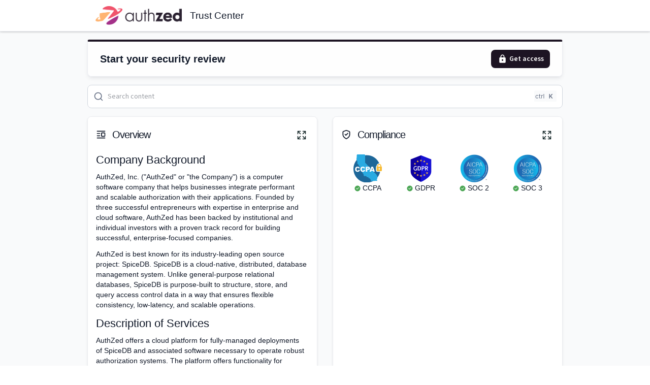

--- FILE ---
content_type: text/html; charset=utf-8
request_url: https://security.authzed.com/
body_size: 45920
content:
<!DOCTYPE html><html lang="en"><head><meta charSet="utf-8" data-next-head=""/><meta content="width=device-width, viewport-fit=cover, initial-scale=1" name="viewport" data-next-head=""/><meta content="0d40bfee4f27d300e2e803418df42040-4f03f9dfcd62e337-0" name="sentry-trace" data-next-head=""/><meta content="sentry-environment=production,sentry-release=ce92cd213eb8eb2f6f255ee127b9839b04831cde,sentry-public_key=3fbff9fa2e9e4c6991906aa26710df82,sentry-trace_id=0d40bfee4f27d300e2e803418df42040,sentry-org_id=410058,sentry-sampled=false,sentry-sample_rand=0.5866253344302617,sentry-sample_rate=0.01" name="baggage" data-next-head=""/><meta content="summary_large_image" name="twitter:card" data-next-head=""/><meta content="@getsafebase" name="twitter:site" data-next-head=""/><link href="https://fonts.googleapis.com/css2?family=Source+Sans+3:ital,wght@0,300;0,400;0,500;0,600;0,700;1,300;1,400;1,500;1,600;1,700&amp;display=swap" rel="stylesheet" data-next-head=""/><title data-next-head="">authzed Trust Center | Powered by SafeBase</title><meta content="SafeBase monitors your security practices to enable you to win enterprise deals." name="description" data-next-head=""/><link href="https://security.authzed.com/" rel="canonical" data-next-head=""/><link href="https://app.safebase.io/api/share/c8e391c2-3c8b-49c9-aa8a-1c2a263154ba/favicon.ico?version=22" rel="icon" type="image/x-icon" data-next-head=""/><meta content="authzed Trust Center | Powered by SafeBase" property="og:title" data-next-head=""/><meta content="authzed" property="og:site_name" data-next-head=""/><meta content="See how authzed manages their security program with SafeBase." property="og:description" data-next-head=""/><meta content="https://security.authzed.com/" property="og:url" data-next-head=""/><meta content="article" property="og:type" data-next-head=""/><meta content="https://app.safebase.io/api/share/c8e391c2-3c8b-49c9-aa8a-1c2a263154ba/logo_og.png?version=22" property="og:image" data-next-head=""/><meta content="image/png" property="og:image:type" data-next-head=""/><meta content="1200" property="og:image:width" data-next-head=""/><meta content="630" property="og:image:height" data-next-head=""/><meta content="authzed Logo" property="og:image:alt" data-next-head=""/><meta content="2026-01-21T21:19:16.622Z" property="og:updated_time" data-next-head=""/><script id="client-config" nonce="ImnKhMwNKW5CoCR0N2R+5g==" data-nscript="beforeInteractive">window.__SB_CONFIG__ = {"NEXT_PUBLIC_USERPILOT_APP_ID":"NX-f9f51179","NEXT_PUBLIC_TRAY_PARTNER_ID":"safebase","NEXT_PUBLIC_PARAGON_PROJECT_ID":"35332dc4-c893-4b2a-b032-bda1bcc9f77c","NEXT_PUBLIC_SPLIT_API_KEY":"sljsi19d6rruq7r9gc0nlj08da3o1t8lt9ek","NEXT_PUBLIC_SEGMENT_WRITE_KEY":"x7z6yaZijdrGHb675XXwt7zo3gtKHyVb","NEXT_PUBLIC_FLATFILE_PUBLISHABLE_KEY":"pk_985f0ffbbef14fbdbf2ff322d261323f","NEXT_PUBLIC_CHROME_EXTENSION_BETA_ID":"nampeknndbeehdafpgcncemngeimlkpj","NEXT_PUBLIC_DRATA_APP_DOMAIN_WHITELIST":"app.drata.com,app2.drata.com","NEXT_PUBLIC_SB_PUBLIC_SP_SITE":"safebase.us","NEXT_PUBLIC_LOGROCKET_APP_ID":"ntmvru/safebase","NEXT_PUBLIC_SENTRY_DSN":"https://3fbff9fa2e9e4c6991906aa26710df82@o410058.ingest.sentry.io/5283673","NEXT_PUBLIC_SPLIT_ENABLE_CUSTOM_DOMAIN":"true","NEXT_PUBLIC_SENTRY_ORG":"safebase","NEXT_PUBLIC_CHROME_EXTENSION_ID":"mfmcakkhgmcedieeoahcnomefgigcnhm","NEXT_PUBLIC_BENTO_APP_ID":"bd239b66-74a2-11eb-8782-5fe79d8574f8","NEXT_PUBLIC_ALGOLIA_KB_INDEX_NAME":"prod_kb","NEXT_PUBLIC_CANNY_APP_ID":"628fa18f0ef1020b60148030","NEXT_PUBLIC_SITE":"https://app.safebase.io","NEXT_PUBLIC_IRONCLAD_APP_URL":"https://ironcladapp.com","NEXT_PUBLIC_MUI_X_PRO_LICENSE":"1a67aa509ef267a5c03f18164bd098c6Tz0xMDM3MTQsRT0xNzY1MDM0OTgyMDAwLFM9cHJvLExNPXN1YnNjcmlwdGlvbixQVj1RMy0yMDI0LEtWPTI=","NEXT_PUBLIC_FULLSTORY_ORG_ID":"VZSWZ","NEXT_PUBLIC_AUTH0_CLIENT_ID":"VMZXfkMh3Z0lL3022LJB3c3WthYjSrHJ","NEXT_PUBLIC_OSANO_CM_ID":"fc265e31-7459-4a4d-8c74-a648a134266b","NEXT_PUBLIC_AUTH0_ISSUER_BASE_URL":"https://auth.safebase.io","NEXT_PUBLIC_BENTO_API_KEY":"bd239b66-74a2-11eb-8782-5fe79d8574f8","NEXT_PUBLIC_STIGG_CLIENT_API_KEY":"client-d0428d45-9a78-47d7-8052-9aeff65b9dc6:82142252-89ba-4f47-93c9-f0755eb8ae1f","NEXT_PUBLIC_APP_ENV":"production","NEXT_PUBLIC_DRATA_APP_URL":"https://app.drata.com","NEXT_PUBLIC_ALGOLIA_APP_ID":"Z9UYL8UAX6","NEXT_PUBLIC_AUTH0_TENANT_HOSTNAME":"safebase.us.auth0.com","NEXT_PUBLIC_OSANO_ORG_ID":"AzyXUBSt6Yu4H1jtqF","NEXT_PUBLIC_BRANDFETCH_PUBLIC_CLIENT_ID":"1exidygWc8decNy-iB-R2","NEXT_PUBLIC_APP_ASSET_PREFIX":"https://cdn.safebase.io","NEXT_PUBLIC_VITALLY_APP_ID":"[base64]","NEXT_PUBLIC_DOCUSIGN_APP_URL":"https://app.docusign.com","NEXT_PUBLIC_AUTH0_DRATA_CONNECTION_NAME":"drata-oidc-idp-na","NEXT_PUBLIC_RECAPTCHA_SITE_KEY":"6LfJ8wojAAAAAAWs_gKrU2jrPCTiAxkHXbwl2EId"};
window.__SB_ENABLE_SENTRY_CLIENT_AUTOLOAD__ = false;</script><link nonce="ImnKhMwNKW5CoCR0N2R+5g==" rel="preload" href="https://cdn.safebase.io/_next/static/css/fb6f5616b70bc419.css" as="style"/><link nonce="ImnKhMwNKW5CoCR0N2R+5g==" rel="stylesheet" href="https://cdn.safebase.io/_next/static/css/fb6f5616b70bc419.css" data-n-g=""/><noscript data-n-css="ImnKhMwNKW5CoCR0N2R+5g=="></noscript><script defer="" nonce="ImnKhMwNKW5CoCR0N2R+5g==" nomodule="" src="https://cdn.safebase.io/_next/static/chunks/polyfills-42372ed130431b0a.js"></script><script defer="" src="https://cdn.safebase.io/_next/static/chunks/8746.d8b98ca15a5b4a58.js" nonce="ImnKhMwNKW5CoCR0N2R+5g=="></script><script defer="" src="https://cdn.safebase.io/_next/static/chunks/1909-646b4782bb0479a1.js" nonce="ImnKhMwNKW5CoCR0N2R+5g=="></script><script defer="" src="https://cdn.safebase.io/_next/static/chunks/2141-4cebfc4526517c95.js" nonce="ImnKhMwNKW5CoCR0N2R+5g=="></script><script defer="" src="https://cdn.safebase.io/_next/static/chunks/9135-f0eb53a0d3a9d909.js" nonce="ImnKhMwNKW5CoCR0N2R+5g=="></script><script defer="" src="https://cdn.safebase.io/_next/static/chunks/6526-6224d1b6dcab3a0a.js" nonce="ImnKhMwNKW5CoCR0N2R+5g=="></script><script defer="" src="https://cdn.safebase.io/_next/static/chunks/7040-be0d77781399abed.js" nonce="ImnKhMwNKW5CoCR0N2R+5g=="></script><script defer="" src="https://cdn.safebase.io/_next/static/chunks/9839-83f1605a2f81ed0d.js" nonce="ImnKhMwNKW5CoCR0N2R+5g=="></script><script defer="" src="https://cdn.safebase.io/_next/static/chunks/2379-5768516f2d74e56e.js" nonce="ImnKhMwNKW5CoCR0N2R+5g=="></script><script defer="" src="https://cdn.safebase.io/_next/static/chunks/820-09041b8a1fb9f932.js" nonce="ImnKhMwNKW5CoCR0N2R+5g=="></script><script defer="" src="https://cdn.safebase.io/_next/static/chunks/1772-085d0f322eeafb60.js" nonce="ImnKhMwNKW5CoCR0N2R+5g=="></script><script defer="" src="https://cdn.safebase.io/_next/static/chunks/4663-c7af0090fc7f90d0.js" nonce="ImnKhMwNKW5CoCR0N2R+5g=="></script><script defer="" src="https://cdn.safebase.io/_next/static/chunks/8506-5060b34cb2629fc7.js" nonce="ImnKhMwNKW5CoCR0N2R+5g=="></script><script defer="" src="https://cdn.safebase.io/_next/static/chunks/2631-d0073b484a13ae70.js" nonce="ImnKhMwNKW5CoCR0N2R+5g=="></script><script defer="" src="https://cdn.safebase.io/_next/static/chunks/4254-8d5e3401566eeebe.js" nonce="ImnKhMwNKW5CoCR0N2R+5g=="></script><script defer="" src="https://cdn.safebase.io/_next/static/chunks/5623-6797c3fbaa5edb7a.js" nonce="ImnKhMwNKW5CoCR0N2R+5g=="></script><script defer="" src="https://cdn.safebase.io/_next/static/chunks/6170-3b7cf4980ec50328.js" nonce="ImnKhMwNKW5CoCR0N2R+5g=="></script><script defer="" src="https://cdn.safebase.io/_next/static/chunks/8748-f9c015cb106099ac.js" nonce="ImnKhMwNKW5CoCR0N2R+5g=="></script><script defer="" src="https://cdn.safebase.io/_next/static/chunks/6910-cca606002ed14a62.js" nonce="ImnKhMwNKW5CoCR0N2R+5g=="></script><script defer="" src="https://cdn.safebase.io/_next/static/chunks/9715-8706f5831a89ac4d.js" nonce="ImnKhMwNKW5CoCR0N2R+5g=="></script><script defer="" src="https://cdn.safebase.io/_next/static/chunks/2772-73ae9f2edbbf93dc.js" nonce="ImnKhMwNKW5CoCR0N2R+5g=="></script><script defer="" src="https://cdn.safebase.io/_next/static/chunks/3380-0b69ec8c69a274a5.js" nonce="ImnKhMwNKW5CoCR0N2R+5g=="></script><script defer="" src="https://cdn.safebase.io/_next/static/chunks/3210-9738a79cf0ed6340.js" nonce="ImnKhMwNKW5CoCR0N2R+5g=="></script><script defer="" src="https://cdn.safebase.io/_next/static/chunks/5760-817a34f3e5c2cecb.js" nonce="ImnKhMwNKW5CoCR0N2R+5g=="></script><script defer="" src="https://cdn.safebase.io/_next/static/chunks/6722-2234098f18ca75f1.js" nonce="ImnKhMwNKW5CoCR0N2R+5g=="></script><script defer="" src="https://cdn.safebase.io/_next/static/chunks/218-4f6d265f5d3b65c4.js" nonce="ImnKhMwNKW5CoCR0N2R+5g=="></script><script defer="" src="https://cdn.safebase.io/_next/static/chunks/5846-97455c87d8ad9308.js" nonce="ImnKhMwNKW5CoCR0N2R+5g=="></script><script defer="" src="https://cdn.safebase.io/_next/static/chunks/1902-21b2b2faddbf27bb.js" nonce="ImnKhMwNKW5CoCR0N2R+5g=="></script><script defer="" src="https://cdn.safebase.io/_next/static/chunks/5968-328e4de5b0c2f735.js" nonce="ImnKhMwNKW5CoCR0N2R+5g=="></script><script defer="" src="https://cdn.safebase.io/_next/static/chunks/1026-54e6e391240da81c.js" nonce="ImnKhMwNKW5CoCR0N2R+5g=="></script><script defer="" src="https://cdn.safebase.io/_next/static/chunks/7588-9a4bec0a9f48030c.js" nonce="ImnKhMwNKW5CoCR0N2R+5g=="></script><script defer="" src="https://cdn.safebase.io/_next/static/chunks/107-93ea75457c6688a0.js" nonce="ImnKhMwNKW5CoCR0N2R+5g=="></script><script defer="" src="https://cdn.safebase.io/_next/static/chunks/9379-aa6276a5de49a8d1.js" nonce="ImnKhMwNKW5CoCR0N2R+5g=="></script><script defer="" src="https://cdn.safebase.io/_next/static/chunks/2874-7067f0b4198ea39e.js" nonce="ImnKhMwNKW5CoCR0N2R+5g=="></script><script defer="" src="https://cdn.safebase.io/_next/static/chunks/1806-0af8af03903ab320.js" nonce="ImnKhMwNKW5CoCR0N2R+5g=="></script><script defer="" src="https://cdn.safebase.io/_next/static/chunks/2050-31f0158439db0a4a.js" nonce="ImnKhMwNKW5CoCR0N2R+5g=="></script><script defer="" src="https://cdn.safebase.io/_next/static/chunks/6926-e01a4a24d679e05a.js" nonce="ImnKhMwNKW5CoCR0N2R+5g=="></script><script defer="" src="https://cdn.safebase.io/_next/static/chunks/3803-3dc0798b1ea422a7.js" nonce="ImnKhMwNKW5CoCR0N2R+5g=="></script><script src="https://cdn.safebase.io/_next/static/chunks/webpack-3221363a2c1576bd.js" nonce="ImnKhMwNKW5CoCR0N2R+5g==" defer=""></script><script src="https://cdn.safebase.io/_next/static/chunks/framework-5b804252ceaa7219.js" nonce="ImnKhMwNKW5CoCR0N2R+5g==" defer=""></script><script src="https://cdn.safebase.io/_next/static/chunks/main-9549cc51c6c4bb9a.js" nonce="ImnKhMwNKW5CoCR0N2R+5g==" defer=""></script><script src="https://cdn.safebase.io/_next/static/chunks/pages/_app-f12dc3c7c19ac989.js" nonce="ImnKhMwNKW5CoCR0N2R+5g==" defer=""></script><script src="https://cdn.safebase.io/_next/static/chunks/pages/index-e31cb0aa401c6f44.js" nonce="ImnKhMwNKW5CoCR0N2R+5g==" defer=""></script><script src="https://cdn.safebase.io/_next/static/ce92cd213eb8eb2f6f255ee127b9839b04831cde/_buildManifest.js" nonce="ImnKhMwNKW5CoCR0N2R+5g==" defer=""></script><script src="https://cdn.safebase.io/_next/static/ce92cd213eb8eb2f6f255ee127b9839b04831cde/_ssgManifest.js" nonce="ImnKhMwNKW5CoCR0N2R+5g==" defer=""></script><meta name="sentry-trace" content="0d40bfee4f27d300e2e803418df42040-4f03f9dfcd62e337-0"/><meta name="baggage" content="sentry-environment=production,sentry-release=ce92cd213eb8eb2f6f255ee127b9839b04831cde,sentry-public_key=3fbff9fa2e9e4c6991906aa26710df82,sentry-trace_id=0d40bfee4f27d300e2e803418df42040,sentry-org_id=410058,sentry-sampled=false,sentry-sample_rand=0.5866253344302617,sentry-sample_rate=0.01"/></head><body><div id="__next"><div id="main-root"><style data-emotion="next-public 11cgt0c" nonce="ImnKhMwNKW5CoCR0N2R+5g==">.next-public-11cgt0c{width:100%!important;background-color:#f9fafb;}</style><main role="main" class="next-public-11cgt0c eknmkhc2"><style data-emotion="next-public ektdw5" nonce="ImnKhMwNKW5CoCR0N2R+5g==">.next-public-ektdw5.next-public-ektdw5{margin-top:0!important;overflow:unset;max-width:100%;padding:0;height:100vh;}</style><style data-emotion="next-public 16bwv6y" nonce="ImnKhMwNKW5CoCR0N2R+5g==">.next-public-16bwv6y{width:100%;margin-left:auto;box-sizing:border-box;margin-right:auto;padding-left:8px;padding-right:8px;}@media (min-width:375px){.next-public-16bwv6y{padding-left:12px;padding-right:12px;}}@media (min-width:960px){.next-public-16bwv6y{max-width:960px;}}.next-public-16bwv6y.next-public-16bwv6y{margin-top:0!important;overflow:unset;max-width:100%;padding:0;height:100vh;}</style><div class="MuiContainer-root MuiContainer-maxWidthLg eknmkhc3 next-public-16bwv6y"><style data-emotion="next-public hvfbeh" nonce="ImnKhMwNKW5CoCR0N2R+5g==">.next-public-hvfbeh{background-color:#f9fafb;color:#101828;}</style><div class="next-public-hvfbeh eknmkhc0"><style data-emotion="next-public jj1crp" nonce="ImnKhMwNKW5CoCR0N2R+5g==">.next-public-jj1crp{width:100%;margin-left:auto;box-sizing:border-box;margin-right:auto;}</style><div class="MuiContainer-root MuiContainer-disableGutters next-public-jj1crp"><div class="MuiContainer-root MuiContainer-disableGutters next-public-jj1crp"><div class="sticky-top sp-header shadow-sm"><style data-emotion="next-public fdgugn" nonce="ImnKhMwNKW5CoCR0N2R+5g==">.next-public-fdgugn{background-color:#ffffff;color:#101828;box-shadow:0px 1px 3px 0px rgba(16, 24, 40, 0.10),0px 1px 2px 0px rgba(16, 24, 40, 0.06);border-bottom:1px solid #eaecf0;width:100%;padding-top:12px;padding-bottom:12px;}</style><div class="next-public-fdgugn"><style data-emotion="next-public jzpmi5" nonce="ImnKhMwNKW5CoCR0N2R+5g==">.next-public-jzpmi5{width:100%;margin-left:auto;box-sizing:border-box;margin-right:auto;padding-left:8px;padding-right:8px;display:-webkit-box;display:-webkit-flex;display:-ms-flexbox;display:flex;-webkit-box-flex-wrap:wrap;-webkit-flex-wrap:wrap;-ms-flex-wrap:wrap;flex-wrap:wrap;-webkit-box-pack:justify;-webkit-justify-content:space-between;justify-content:space-between;}@media (min-width:375px){.next-public-jzpmi5{padding-left:12px;padding-right:12px;}}@media (min-width:960px){.next-public-jzpmi5{max-width:960px;}}@media (min-width:0px){.next-public-jzpmi5{-webkit-flex-direction:column;-ms-flex-direction:column;flex-direction:column;}}@media (min-width:600px){.next-public-jzpmi5{-webkit-flex-direction:row;-ms-flex-direction:row;flex-direction:row;}}</style><div class="MuiContainer-root MuiContainer-maxWidthLg next-public-jzpmi5" data-testid="sp-header"><style data-emotion="next-public u4p24i" nonce="ImnKhMwNKW5CoCR0N2R+5g==">.next-public-u4p24i{display:-webkit-box;display:-webkit-flex;display:-ms-flexbox;display:flex;-webkit-flex-direction:row;-ms-flex-direction:row;flex-direction:row;-webkit-align-items:center;-webkit-box-align:center;-ms-flex-align:center;align-items:center;}</style><div class="MuiStack-root next-public-u4p24i"><style data-emotion="next-public gajhq5" nonce="ImnKhMwNKW5CoCR0N2R+5g==">.next-public-gajhq5{padding-left:16px;padding-right:16px;}</style><a class="MuiBox-root next-public-gajhq5" data-testid="org-logo" href="https://authzed.com" rel="noopener noreferrer" target="_blank"><img alt="authzed Logo" class="org-logo" src="/api/share/c8e391c2-3c8b-49c9-aa8a-1c2a263154ba/logo.png?version=22"/></a><style data-emotion="next-public 1kdxzpv" nonce="ImnKhMwNKW5CoCR0N2R+5g==">@media (min-width:0px){.next-public-1kdxzpv{display:none;margin-top:8px;-webkit-order:3;-ms-flex-order:3;order:3;margin-bottom:8px;}}@media (min-width:600px){.next-public-1kdxzpv{margin-top:0px;padding-left:0px;-webkit-order:2;-ms-flex-order:2;order:2;margin-bottom:0px;}}@media (min-width:960px){.next-public-1kdxzpv{display:block;}}</style><div class="MuiBox-root next-public-1kdxzpv"><style data-emotion="next-public 19xailo" nonce="ImnKhMwNKW5CoCR0N2R+5g==">.next-public-19xailo{font-size:1.2rem;line-height:1;font-weight:400;margin-bottom:0px;text-align:start;word-break:break-word;}</style><h1 data-testid="platform-title" class="next-public-19xailo e1ovk3jh0">Trust Center</h1></div></div><style data-emotion="next-public 1pt6fvg" nonce="ImnKhMwNKW5CoCR0N2R+5g==">.next-public-1pt6fvg{display:-webkit-box;display:-webkit-flex;display:-ms-flexbox;display:flex;-webkit-flex-direction:row;-ms-flex-direction:row;flex-direction:row;sx:space-between;-webkit-align-items:center;-webkit-box-align:center;-ms-flex-align:center;align-items:center;-webkit-flex:1;-ms-flex:1;flex:1;-webkit-box-flex-wrap:wrap;-webkit-flex-wrap:wrap;-ms-flex-wrap:wrap;flex-wrap:wrap;}@media (min-width:600px){.next-public-1pt6fvg{-webkit-box-pack:end;-ms-flex-pack:end;-webkit-justify-content:flex-end;justify-content:flex-end;}}</style><div class="MuiStack-root next-public-1pt6fvg"></div></div></div></div><style data-emotion="next-public 79elbk" nonce="ImnKhMwNKW5CoCR0N2R+5g==">.next-public-79elbk{position:relative;}</style><div class="MuiBox-root next-public-79elbk"><style data-emotion="next-public 57cvco" nonce="ImnKhMwNKW5CoCR0N2R+5g==">.next-public-57cvco{padding-top:16px;z-index:1;position:relative;}</style><div class="MuiBox-root next-public-57cvco"><style data-emotion="next-public 33a767" nonce="ImnKhMwNKW5CoCR0N2R+5g==">.next-public-33a767{width:100%;margin-left:auto;box-sizing:border-box;margin-right:auto;padding-left:8px;padding-right:8px;}@media (min-width:375px){.next-public-33a767{padding-left:12px;padding-right:12px;}}@media (min-width:960px){.next-public-33a767{max-width:960px;}}</style><div class="MuiContainer-root MuiContainer-maxWidthLg next-public-33a767" data-testid="product-page-default"><style data-emotion="next-public 1tyikan" nonce="ImnKhMwNKW5CoCR0N2R+5g==">.next-public-1tyikan{padding:16px 24px;width:100%;border-radius:4px 4px 8px 8px;margin-bottom:16px;display:-webkit-box;display:-webkit-flex;display:-ms-flexbox;display:flex;-webkit-align-items:center;-webkit-box-align:center;-ms-flex-align:center;align-items:center;-webkit-box-pack:justify;-webkit-justify-content:space-between;justify-content:space-between;border:1px solid #eaecf0;border-top-color:#1d1423;border-top-width:4px;background-color:rgba(255, 255, 255, 0.8);box-shadow:0px 4px 8px -2px rgba(16, 24, 40, 0.10),0px 2px 4px -2px rgba(16, 24, 40, 0.06);-webkit-backdrop-filter:blur(4px);backdrop-filter:blur(4px);}.next-public-1tyikan>*{margin-right:24px;}.next-public-1tyikan>*:last-child{margin-right:0;}@media (max-width:959.95px){.next-public-1tyikan{-webkit-flex-direction:column;-ms-flex-direction:column;flex-direction:column;}.next-public-1tyikan>*{margin-right:0;margin-bottom:24px;}.next-public-1tyikan>*:last-child{margin-bottom:0;}}</style><div data-testid="tc-banner" class="next-public-1tyikan ej8j7d80"><style data-emotion="next-public 1irv5sl" nonce="ImnKhMwNKW5CoCR0N2R+5g==">.next-public-1irv5sl{display:-webkit-box;display:-webkit-flex;display:-ms-flexbox;display:flex;-webkit-flex-direction:column;-ms-flex-direction:column;flex-direction:column;-webkit-align-items:start;-webkit-box-align:start;-ms-flex-align:start;align-items:start;-webkit-box-flex:1;-webkit-flex-grow:1;-ms-flex-positive:1;flex-grow:1;-webkit-box-pack:center;-ms-flex-pack:center;-webkit-justify-content:center;justify-content:center;gap:8px;color:#1d1423;}.next-public-1irv5sl:last-child{margin-bottom:0;}</style><style data-emotion="next-public 4ey430" nonce="ImnKhMwNKW5CoCR0N2R+5g==">.next-public-4ey430{display:-webkit-box;display:-webkit-flex;display:-ms-flexbox;display:flex;-webkit-flex-direction:column;-ms-flex-direction:column;flex-direction:column;-webkit-align-items:start;-webkit-box-align:start;-ms-flex-align:start;align-items:start;-webkit-box-flex:1;-webkit-flex-grow:1;-ms-flex-positive:1;flex-grow:1;-webkit-box-pack:center;-ms-flex-pack:center;-webkit-justify-content:center;justify-content:center;gap:8px;color:#1d1423;}.next-public-4ey430:last-child{margin-bottom:0;}</style><div class="e1f2ur1i0 MuiBox-root next-public-4ey430"><style data-emotion="next-public e23umc" nonce="ImnKhMwNKW5CoCR0N2R+5g==">.next-public-e23umc{-webkit-box-pack:start;-ms-flex-pack:start;-webkit-justify-content:flex-start;justify-content:flex-start;-webkit-align-items:center;-webkit-box-align:center;-ms-flex-align:center;align-items:center;}.next-public-e23umc>svg{margin-right:8px;}</style><div class="next-public-e23umc e1f2ur1i1"><style data-emotion="next-public 1kw2tcm" nonce="ImnKhMwNKW5CoCR0N2R+5g==">.next-public-1kw2tcm{margin:0;font-size:20px;font-style:normal;line-height:30px;color:#101828;-webkit-font-smoothing:antialiased;font-weight:600;}</style><span class="MuiTypography-root MuiTypography-text-xl next-public-1kw2tcm">Start your security review</span></div></div><style data-emotion="next-public 1c9kl38" nonce="ImnKhMwNKW5CoCR0N2R+5g==">.next-public-1c9kl38{display:-webkit-box;display:-webkit-flex;display:-ms-flexbox;display:flex;-webkit-flex-direction:column;-ms-flex-direction:column;flex-direction:column;-webkit-align-items:center;-webkit-box-align:center;-ms-flex-align:center;align-items:center;-webkit-box-pack:center;-ms-flex-pack:center;-webkit-justify-content:center;justify-content:center;}.next-public-1c9kl38>*{margin-bottom:4px;}.next-public-1c9kl38>*:last-child{margin-bottom:0;}</style><style data-emotion="next-public 1umi0p4" nonce="ImnKhMwNKW5CoCR0N2R+5g==">.next-public-1umi0p4{display:-webkit-box;display:-webkit-flex;display:-ms-flexbox;display:flex;-webkit-flex-direction:column;-ms-flex-direction:column;flex-direction:column;-webkit-align-items:center;-webkit-box-align:center;-ms-flex-align:center;align-items:center;-webkit-box-pack:center;-ms-flex-pack:center;-webkit-justify-content:center;justify-content:center;}.next-public-1umi0p4>*{margin-bottom:4px;}.next-public-1umi0p4>*:last-child{margin-bottom:0;}</style><div class="MuiBox-root next-public-1umi0p4"><style data-emotion="next-public 1nqafuj" nonce="ImnKhMwNKW5CoCR0N2R+5g==">.next-public-1nqafuj{font-family:'Source Sans 3',sans-serif;font-weight:500;font-size:0.875rem;line-height:1.75;text-transform:uppercase;min-width:64px;padding:6px 16px;border:0;border-radius:4px;-webkit-transition:background-color 250ms cubic-bezier(0.4, 0, 0.2, 1) 0ms,box-shadow 250ms cubic-bezier(0.4, 0, 0.2, 1) 0ms,border-color 250ms cubic-bezier(0.4, 0, 0.2, 1) 0ms,color 250ms cubic-bezier(0.4, 0, 0.2, 1) 0ms;transition:background-color 250ms cubic-bezier(0.4, 0, 0.2, 1) 0ms,box-shadow 250ms cubic-bezier(0.4, 0, 0.2, 1) 0ms,border-color 250ms cubic-bezier(0.4, 0, 0.2, 1) 0ms,color 250ms cubic-bezier(0.4, 0, 0.2, 1) 0ms;color:var(--variant-containedColor);background-color:var(--variant-containedBg);box-shadow:none;--variant-textColor:#1d1423;--variant-outlinedColor:#1d1423;--variant-outlinedBorder:rgba(29, 20, 35, 0.5);--variant-containedColor:#fff;--variant-containedBg:#1d1423;text-transform:none;-webkit-text-decoration:none!important;text-decoration:none!important;font-weight:600;font-size:12px;font-style:normal;line-height:18px;box-shadow:0px 1px 2px 0px rgba(16, 24, 40, 0.05);color:#fff!important;border-radius:8px;padding:8px 12px;font-size:14px;font-style:normal;line-height:20px;position:relative;}.next-public-1nqafuj:hover{-webkit-text-decoration:none;text-decoration:none;}.next-public-1nqafuj.Mui-disabled{color:rgba(0, 0, 0, 0.26);}.next-public-1nqafuj:hover{box-shadow:none;}@media (hover: none){.next-public-1nqafuj:hover{box-shadow:none;}}.next-public-1nqafuj:active{box-shadow:none;}.next-public-1nqafuj.Mui-focusVisible{box-shadow:none;}.next-public-1nqafuj.Mui-disabled{color:rgba(0, 0, 0, 0.26);box-shadow:none;background-color:rgba(0, 0, 0, 0.12);}@media (hover: hover){.next-public-1nqafuj:hover{--variant-containedBg:rgb(20, 14, 24);--variant-textBg:rgba(29, 20, 35, 0.04);--variant-outlinedBorder:#1d1423;--variant-outlinedBg:rgba(29, 20, 35, 0.04);}}.next-public-1nqafuj:disabled{cursor:not-allowed;pointer-events:auto;}.next-public-1nqafuj .MuiButton-startIcon{margin-left:0;margin-right:4px;}.next-public-1nqafuj .MuiButton-endIcon{margin-left:4px;margin-right:0;}.next-public-1nqafuj:focus{box-shadow:0px 0px 0px 4px #b2ddff!important;}.next-public-1nqafuj:disabled{background-color:#f2f4f7;color:#667085;}.next-public-1nqafuj:disabled .MuiSvgIcon-root{color:#98a2b3;}.next-public-1nqafuj:disabled{color:#667085!important;}.next-public-1nqafuj .MuiSvgIcon-root{height:20px;width:20px;}</style><style data-emotion="next-public wdl5np" nonce="ImnKhMwNKW5CoCR0N2R+5g==">.next-public-wdl5np{display:-webkit-inline-box;display:-webkit-inline-flex;display:-ms-inline-flexbox;display:inline-flex;-webkit-align-items:center;-webkit-box-align:center;-ms-flex-align:center;align-items:center;-webkit-box-pack:center;-ms-flex-pack:center;-webkit-justify-content:center;justify-content:center;position:relative;box-sizing:border-box;-webkit-tap-highlight-color:transparent;background-color:transparent;outline:0;border:0;margin:0;border-radius:0;padding:0;cursor:pointer;-webkit-user-select:none;-moz-user-select:none;-ms-user-select:none;user-select:none;vertical-align:middle;-moz-appearance:none;-webkit-appearance:none;-webkit-text-decoration:none;text-decoration:none;color:inherit;font-family:'Source Sans 3',sans-serif;font-weight:500;font-size:0.875rem;line-height:1.75;text-transform:uppercase;min-width:64px;padding:6px 16px;border:0;border-radius:4px;-webkit-transition:background-color 250ms cubic-bezier(0.4, 0, 0.2, 1) 0ms,box-shadow 250ms cubic-bezier(0.4, 0, 0.2, 1) 0ms,border-color 250ms cubic-bezier(0.4, 0, 0.2, 1) 0ms,color 250ms cubic-bezier(0.4, 0, 0.2, 1) 0ms;transition:background-color 250ms cubic-bezier(0.4, 0, 0.2, 1) 0ms,box-shadow 250ms cubic-bezier(0.4, 0, 0.2, 1) 0ms,border-color 250ms cubic-bezier(0.4, 0, 0.2, 1) 0ms,color 250ms cubic-bezier(0.4, 0, 0.2, 1) 0ms;color:var(--variant-containedColor);background-color:var(--variant-containedBg);box-shadow:none;--variant-textColor:#1d1423;--variant-outlinedColor:#1d1423;--variant-outlinedBorder:rgba(29, 20, 35, 0.5);--variant-containedColor:#fff;--variant-containedBg:#1d1423;text-transform:none;-webkit-text-decoration:none!important;text-decoration:none!important;font-weight:600;font-size:12px;font-style:normal;line-height:18px;box-shadow:0px 1px 2px 0px rgba(16, 24, 40, 0.05);color:#fff!important;border-radius:8px;padding:8px 12px;font-size:14px;font-style:normal;line-height:20px;position:relative;}.next-public-wdl5np::-moz-focus-inner{border-style:none;}.next-public-wdl5np.Mui-disabled{pointer-events:none;cursor:default;}@media print{.next-public-wdl5np{-webkit-print-color-adjust:exact;color-adjust:exact;}}.next-public-wdl5np:hover{-webkit-text-decoration:none;text-decoration:none;}.next-public-wdl5np.Mui-disabled{color:rgba(0, 0, 0, 0.26);}.next-public-wdl5np:hover{box-shadow:none;}@media (hover: none){.next-public-wdl5np:hover{box-shadow:none;}}.next-public-wdl5np:active{box-shadow:none;}.next-public-wdl5np.Mui-focusVisible{box-shadow:none;}.next-public-wdl5np.Mui-disabled{color:rgba(0, 0, 0, 0.26);box-shadow:none;background-color:rgba(0, 0, 0, 0.12);}@media (hover: hover){.next-public-wdl5np:hover{--variant-containedBg:rgb(20, 14, 24);--variant-textBg:rgba(29, 20, 35, 0.04);--variant-outlinedBorder:#1d1423;--variant-outlinedBg:rgba(29, 20, 35, 0.04);}}.next-public-wdl5np:disabled{cursor:not-allowed;pointer-events:auto;}.next-public-wdl5np .MuiButton-startIcon{margin-left:0;margin-right:4px;}.next-public-wdl5np .MuiButton-endIcon{margin-left:4px;margin-right:0;}.next-public-wdl5np:focus{box-shadow:0px 0px 0px 4px #b2ddff!important;}.next-public-wdl5np:disabled{background-color:#f2f4f7;color:#667085;}.next-public-wdl5np:disabled .MuiSvgIcon-root{color:#98a2b3;}.next-public-wdl5np:disabled{color:#667085!important;}.next-public-wdl5np .MuiSvgIcon-root{height:20px;width:20px;}</style><button class="MuiButtonBase-root MuiButton-root MuiButton-contained MuiButton-containedPrimary MuiButton-sizeSm MuiButton-containedSizeSm MuiButton-colorPrimary MuiButton-root MuiButton-contained MuiButton-containedPrimary MuiButton-sizeSm MuiButton-containedSizeSm MuiButton-colorPrimary next-public-wdl5np" tabindex="0" type="button" rel="noreferrer" target="_blank" aria-label="Get access"><style data-emotion="next-public 1s1s15d" nonce="ImnKhMwNKW5CoCR0N2R+5g==">.next-public-1s1s15d{display:inherit;margin-right:8px;margin-left:-4px;}</style><span class="MuiButton-icon MuiButton-startIcon MuiButton-iconSizeSm next-public-1s1s15d"><style data-emotion="next-public ggrjn1" nonce="ImnKhMwNKW5CoCR0N2R+5g==">.next-public-ggrjn1{-webkit-user-select:none;-moz-user-select:none;-ms-user-select:none;user-select:none;width:1em;height:1em;display:inline-block;-webkit-flex-shrink:0;-ms-flex-negative:0;flex-shrink:0;-webkit-transition:fill 200ms cubic-bezier(0.4, 0, 0.2, 1) 0ms;transition:fill 200ms cubic-bezier(0.4, 0, 0.2, 1) 0ms;font-size:1.5rem;}</style><svg class="MuiSvgIcon-root MuiSvgIcon-fontSizeMedium next-public-ggrjn1" focusable="false" aria-hidden="true" viewBox="0 0 14 13" data-testid="LockIconIcon" fill="none" height="13" width="14" xmlns="http://www.w3.org/2000/svg"><path d="M10.5833 4.33341H10.0417V3.25008C10.0417 1.75508 8.82833 0.541748 7.33333 0.541748C5.83833 0.541748 4.625 1.75508 4.625 3.25008V4.33341H4.08333C3.4875 4.33341 3 4.82091 3 5.41675V10.8334C3 11.4292 3.4875 11.9167 4.08333 11.9167H10.5833C11.1792 11.9167 11.6667 11.4292 11.6667 10.8334V5.41675C11.6667 4.82091 11.1792 4.33341 10.5833 4.33341ZM7.33333 9.20842C6.7375 9.20842 6.25 8.72091 6.25 8.12508C6.25 7.52925 6.7375 7.04175 7.33333 7.04175C7.92917 7.04175 8.41667 7.52925 8.41667 8.12508C8.41667 8.72091 7.92917 9.20842 7.33333 9.20842ZM5.70833 4.33341V3.25008C5.70833 2.35091 6.43417 1.62508 7.33333 1.62508C8.2325 1.62508 8.95833 2.35091 8.95833 3.25008V4.33341H5.70833Z" fill="currentColor"></path></svg></span><style data-emotion="next-public uj841c" nonce="ImnKhMwNKW5CoCR0N2R+5g==">.next-public-uj841c{-webkit-align-items:center;-webkit-box-align:center;-ms-flex-align:center;align-items:center;display:-webkit-box;display:-webkit-flex;display:-ms-flexbox;display:flex;text-transform:none;visibility:visible;}</style><div class="MuiBox-root next-public-uj841c">Get access</div></button></div></div><style data-emotion="next-public 1eybjch" nonce="ImnKhMwNKW5CoCR0N2R+5g==">.next-public-1eybjch{display:-webkit-box;display:-webkit-flex;display:-ms-flexbox;display:flex;-webkit-flex-direction:row;-ms-flex-direction:row;flex-direction:row;gap:16px;-webkit-box-flex-wrap:wrap;-webkit-flex-wrap:wrap;-ms-flex-wrap:wrap;flex-wrap:wrap;}</style><div class="MuiStack-root mb-3 next-public-1eybjch"><style data-emotion="next-public 1rr4qq7" nonce="ImnKhMwNKW5CoCR0N2R+5g==">.next-public-1rr4qq7{-webkit-flex:1;-ms-flex:1;flex:1;}</style><div class="MuiBox-root next-public-1rr4qq7"><style data-emotion="next-public qhetv7" nonce="ImnKhMwNKW5CoCR0N2R+5g==">.next-public-qhetv7{border-radius:8px;background-color:#ffffff;}</style><div class="MuiBox-root next-public-qhetv7"><style data-emotion="next-public fy8gf2" nonce="ImnKhMwNKW5CoCR0N2R+5g==">.next-public-fy8gf2{max-height:unset;position:relative;width:100%;}</style><form class="next-public-fy8gf2 e3ktajy0"><style data-emotion="next-public a1n376" nonce="ImnKhMwNKW5CoCR0N2R+5g==">.next-public-a1n376{display:-webkit-box;display:-webkit-flex;display:-ms-flexbox;display:flex;-webkit-flex-direction:column;-ms-flex-direction:column;flex-direction:column;gap:12px;}@media (min-width:0px){.next-public-a1n376{-webkit-flex-direction:column;-ms-flex-direction:column;flex-direction:column;}}@media (min-width:600px){.next-public-a1n376{-webkit-flex-direction:row;-ms-flex-direction:row;flex-direction:row;}}</style><div class="MuiStack-root next-public-a1n376"><style data-emotion="next-public 13pmxen" nonce="ImnKhMwNKW5CoCR0N2R+5g==">.next-public-13pmxen{display:-webkit-box;display:-webkit-flex;display:-ms-flexbox;display:flex;-webkit-flex:1;-ms-flex:1;flex:1;}</style><div class="MuiBox-root next-public-13pmxen"><style data-emotion="next-public 124ykv3" nonce="ImnKhMwNKW5CoCR0N2R+5g==">.next-public-124ykv3{display:-webkit-inline-box;display:-webkit-inline-flex;display:-ms-inline-flexbox;display:inline-flex;-webkit-flex-direction:column;-ms-flex-direction:column;flex-direction:column;position:relative;min-width:0;padding:0;margin:0;border:0;vertical-align:top;width:100%;position:relative;margin-bottom:0px;}</style><div class="MuiFormControl-root MuiFormControl-fullWidth next-public-124ykv3"><style data-emotion="next-public 13lap3g" nonce="ImnKhMwNKW5CoCR0N2R+5g==">.next-public-13lap3g{font-family:'Source Sans 3',sans-serif;font-weight:400;font-size:1rem;line-height:1.4375em;color:#101828;box-sizing:border-box;position:relative;cursor:text;display:-webkit-inline-box;display:-webkit-inline-flex;display:-ms-inline-flexbox;display:inline-flex;-webkit-align-items:center;-webkit-box-align:center;-ms-flex-align:center;align-items:center;width:100%;position:relative;border-radius:4px;padding-left:14px;padding-right:14px;font-size:14px;font-style:normal;line-height:20px;border-radius:8px;-webkit-flex:1;-ms-flex:1;flex:1;padding-top:4px;padding-bottom:4px;padding-left:12px;padding-right:12px;background-color:transparent;}.next-public-13lap3g.Mui-disabled{color:#667085;cursor:default;}.next-public-13lap3g:hover .MuiOutlinedInput-notchedOutline{border-color:#101828;}@media (hover: none){.next-public-13lap3g:hover .MuiOutlinedInput-notchedOutline{border-color:rgba(0, 0, 0, 0.23);}}.next-public-13lap3g.Mui-focused .MuiOutlinedInput-notchedOutline{border-width:2px;}.next-public-13lap3g.Mui-focused .MuiOutlinedInput-notchedOutline{border-color:#1d1423;}.next-public-13lap3g.Mui-error .MuiOutlinedInput-notchedOutline{border-color:#f03338;}.next-public-13lap3g.Mui-disabled .MuiOutlinedInput-notchedOutline{border-color:rgba(0, 0, 0, 0.26);}.next-public-13lap3g.Mui-focused{box-shadow:0px 0px 0px 4px #b2ddff;}.next-public-13lap3g.Mui-error.Mui-focused{box-shadow:0px 0px 0px 4px #fecdca;}.next-public-13lap3g.Mui-disabled{background-color:#f2f4f7;border-color:#d0d5dd;}.next-public-13lap3g.Mui-disabled:hover{border-color:#d0d5dd;}.next-public-13lap3g:hover .MuiOutlinedInput-notchedOutline{border-color:#98a2b3;}.next-public-13lap3g.Mui-focused .MuiOutlinedInput-notchedOutline{border-color:#2e90fa;}.next-public-13lap3g.Mui-error .MuiOutlinedInput-notchedOutline{border-color:#fda29b;}.next-public-13lap3g.Mui-error:hover .MuiOutlinedInput-notchedOutline{border-color:#f97066;}.next-public-13lap3g.Mui-focused .MuiOutlinedInput-notchedOutline{border:1px solid #d0d5dd!important;}</style><div class="MuiInputBase-root MuiOutlinedInput-root MuiInputBase-colorPrimary MuiInputBase-fullWidth MuiInputBase-formControl MuiInputBase-sizeSmall MuiInputBase-adornedStart MuiInputBase-adornedEnd next-public-13lap3g"><style data-emotion="next-public atmqra" nonce="ImnKhMwNKW5CoCR0N2R+5g==">.next-public-atmqra{display:-webkit-box;display:-webkit-flex;display:-ms-flexbox;display:flex;max-height:2em;-webkit-align-items:center;-webkit-box-align:center;-ms-flex-align:center;align-items:center;white-space:nowrap;color:rgba(0, 0, 0, 0.54);margin-right:8px;color:#667085;}</style><div class="MuiInputAdornment-root MuiInputAdornment-positionStart MuiInputAdornment-outlined MuiInputAdornment-sizeMedium next-public-atmqra"><span class="notranslate" aria-hidden="true">​</span><style data-emotion="next-public xnw8t6" nonce="ImnKhMwNKW5CoCR0N2R+5g==">.next-public-xnw8t6{-webkit-user-select:none;-moz-user-select:none;-ms-user-select:none;user-select:none;width:1em;height:1em;display:inline-block;-webkit-flex-shrink:0;-ms-flex-negative:0;flex-shrink:0;-webkit-transition:fill 200ms cubic-bezier(0.4, 0, 0.2, 1) 0ms;transition:fill 200ms cubic-bezier(0.4, 0, 0.2, 1) 0ms;font-size:20px;width:20px!important;height:20px!important;}</style><svg class="MuiSvgIcon-root MuiSvgIcon-fontSizeMd next-public-xnw8t6" focusable="false" aria-hidden="true" viewBox="0 0 24 24" data-testid="SearchMdOutlineIconIcon" fill="none" height="24" width="24" xmlns="http://www.w3.org/2000/svg"><path d="M21 21L16.65 16.65M19 11C19 15.4183 15.4183 19 11 19C6.58172 19 3 15.4183 3 11C3 6.58172 6.58172 3 11 3C15.4183 3 19 6.58172 19 11Z" stroke="currentColor" stroke-linecap="round" stroke-linejoin="round" stroke-width="2"></path></svg></div><style data-emotion="next-public g8zn4q" nonce="ImnKhMwNKW5CoCR0N2R+5g==">.next-public-g8zn4q{font:inherit;letter-spacing:inherit;color:currentColor;padding:4px 0 5px;border:0;box-sizing:content-box;background:none;height:1.4375em;margin:0;-webkit-tap-highlight-color:transparent;display:block;min-width:0;width:100%;-webkit-animation-name:mui-auto-fill-cancel;animation-name:mui-auto-fill-cancel;-webkit-animation-duration:10ms;animation-duration:10ms;padding-top:1px;padding:16.5px 14px;padding:8.5px 14px;padding-left:0;padding-right:0;box-shadow:none!important;}.next-public-g8zn4q::-webkit-input-placeholder{color:currentColor;opacity:0.42;-webkit-transition:opacity 200ms cubic-bezier(0.4, 0, 0.2, 1) 0ms;transition:opacity 200ms cubic-bezier(0.4, 0, 0.2, 1) 0ms;}.next-public-g8zn4q::-moz-placeholder{color:currentColor;opacity:0.42;-webkit-transition:opacity 200ms cubic-bezier(0.4, 0, 0.2, 1) 0ms;transition:opacity 200ms cubic-bezier(0.4, 0, 0.2, 1) 0ms;}.next-public-g8zn4q::-ms-input-placeholder{color:currentColor;opacity:0.42;-webkit-transition:opacity 200ms cubic-bezier(0.4, 0, 0.2, 1) 0ms;transition:opacity 200ms cubic-bezier(0.4, 0, 0.2, 1) 0ms;}.next-public-g8zn4q:focus{outline:0;}.next-public-g8zn4q:invalid{box-shadow:none;}.next-public-g8zn4q::-webkit-search-decoration{-webkit-appearance:none;}label[data-shrink=false]+.MuiInputBase-formControl .next-public-g8zn4q::-webkit-input-placeholder{opacity:0!important;}label[data-shrink=false]+.MuiInputBase-formControl .next-public-g8zn4q::-moz-placeholder{opacity:0!important;}label[data-shrink=false]+.MuiInputBase-formControl .next-public-g8zn4q::-ms-input-placeholder{opacity:0!important;}label[data-shrink=false]+.MuiInputBase-formControl .next-public-g8zn4q:focus::-webkit-input-placeholder{opacity:0.42;}label[data-shrink=false]+.MuiInputBase-formControl .next-public-g8zn4q:focus::-moz-placeholder{opacity:0.42;}label[data-shrink=false]+.MuiInputBase-formControl .next-public-g8zn4q:focus::-ms-input-placeholder{opacity:0.42;}.next-public-g8zn4q.Mui-disabled{opacity:1;-webkit-text-fill-color:#667085;}.next-public-g8zn4q:-webkit-autofill{-webkit-animation-duration:5000s;animation-duration:5000s;-webkit-animation-name:mui-auto-fill;animation-name:mui-auto-fill;}.next-public-g8zn4q:-webkit-autofill{border-radius:inherit;}.next-public-g8zn4q:focus-visible{box-shadow:none!important;}.next-public-g8zn4q:focus-visible{box-shadow:none!important;}</style><input aria-invalid="false" id=":R5aj6egqlqekkr6:" placeholder="Search content" type="text" maxLength="512" class="MuiInputBase-input MuiOutlinedInput-input MuiInputBase-inputSizeSmall MuiInputBase-inputAdornedStart MuiInputBase-inputAdornedEnd next-public-g8zn4q" value=""/><style data-emotion="next-public 90dzti" nonce="ImnKhMwNKW5CoCR0N2R+5g==">.next-public-90dzti{display:-webkit-box;display:-webkit-flex;display:-ms-flexbox;display:flex;max-height:2em;-webkit-align-items:center;-webkit-box-align:center;-ms-flex-align:center;align-items:center;white-space:nowrap;color:rgba(0, 0, 0, 0.54);margin-left:8px;display:-webkit-box;display:-webkit-flex;display:-ms-flexbox;display:flex;-webkit-align-items:center;-webkit-box-align:center;-ms-flex-align:center;align-items:center;gap:8px;}</style><div class="MuiInputAdornment-root MuiInputAdornment-positionEnd MuiInputAdornment-outlined MuiInputAdornment-sizeMedium next-public-90dzti"><style data-emotion="next-public 1ano6fr" nonce="ImnKhMwNKW5CoCR0N2R+5g==">.next-public-1ano6fr{-webkit-align-items:center;-webkit-box-align:center;-ms-flex-align:center;align-items:center;gap:4px;}@media (min-width:0px){.next-public-1ano6fr{display:none;}}@media (min-width:600px){.next-public-1ano6fr{display:-webkit-box;display:-webkit-flex;display:-ms-flexbox;display:flex;}}</style><div class="MuiBox-root next-public-1ano6fr"><img alt="Control" loading="lazy" width="22" height="23" decoding="async" data-nimg="1" style="color:transparent" src="/images/icons/ctrl-light.svg"/><img alt="K" loading="lazy" width="22" height="23" decoding="async" data-nimg="1" style="color:transparent" src="/images/icons/k-light.svg"/></div></div><style data-emotion="next-public 1ykgi05" nonce="ImnKhMwNKW5CoCR0N2R+5g==">.next-public-1ykgi05{border-color:rgba(0, 0, 0, 0.23);border-color:#d0d5dd;}</style><style data-emotion="next-public 2luz0x" nonce="ImnKhMwNKW5CoCR0N2R+5g==">.next-public-2luz0x{text-align:left;position:absolute;bottom:0;right:0;top:-5px;left:0;margin:0;padding:0 8px;pointer-events:none;border-radius:inherit;border-style:solid;border-width:1px;overflow:hidden;min-width:0%;border-color:rgba(0, 0, 0, 0.23);border-color:#d0d5dd;}</style><fieldset aria-hidden="true" class="MuiOutlinedInput-notchedOutline next-public-2luz0x"><style data-emotion="next-public w4cd9x" nonce="ImnKhMwNKW5CoCR0N2R+5g==">.next-public-w4cd9x{float:unset;width:auto;overflow:hidden;padding:0;line-height:11px;-webkit-transition:width 150ms cubic-bezier(0.0, 0, 0.2, 1) 0ms;transition:width 150ms cubic-bezier(0.0, 0, 0.2, 1) 0ms;}</style><legend class="next-public-w4cd9x"><span class="notranslate" aria-hidden="true">​</span></legend></fieldset></div><style data-emotion="next-public 1bnut5y" nonce="ImnKhMwNKW5CoCR0N2R+5g==">.next-public-1bnut5y{color:#344054;font-family:'Source Sans 3',sans-serif;font-weight:400;font-size:0.75rem;line-height:1.66;text-align:left;margin-top:3px;margin-right:0;margin-bottom:0;margin-left:0;margin-left:14px;margin-right:14px;margin:0px;position:absolute;bottom:-0px;}.next-public-1bnut5y.Mui-disabled{color:#667085;}.next-public-1bnut5y.Mui-error{color:#f03338;}</style><p class="MuiFormHelperText-root MuiFormHelperText-sizeMedium MuiFormHelperText-contained next-public-1bnut5y"></p></div></div></div></form></div><style data-emotion="next-public 1mz6zmq" nonce="ImnKhMwNKW5CoCR0N2R+5g==">.next-public-1mz6zmq{border:1px solid #eaecf0;border-radius:8px;}@media print{.next-public-1mz6zmq{position:absolute!important;}}.next-public-1mz6zmq .MuiDialog-container{-webkit-align-items:flex-start;-webkit-box-align:flex-start;-ms-flex-align:flex-start;align-items:flex-start;padding-top:0px;}.next-public-1mz6zmq .MuiPaper-root{background-color:#f9fafb;}</style></div></div><div class="row"><style data-emotion="next-public 1stw50l" nonce="ImnKhMwNKW5CoCR0N2R+5g==">.next-public-1stw50l{margin-bottom:24px;}</style><div class="next-public-1stw50l col-lg"><style data-emotion="next-public 1npbl9p" nonce="ImnKhMwNKW5CoCR0N2R+5g==">.next-public-1npbl9p{margin:0;background-image:none;color:inherit;cursor:pointer;}.next-public-1npbl9p .seo-preserved{-webkit-text-decoration:none;text-decoration:none;color:inherit;}</style><style data-emotion="next-public 13w622g" nonce="ImnKhMwNKW5CoCR0N2R+5g==">.next-public-13w622g{overflow:hidden;border-radius:8px;border:1px solid #eaecf0;box-shadow:0px 1px 3px 0px rgba(16, 24, 40, 0.10),0px 1px 2px 0px rgba(16, 24, 40, 0.06);background-color:#ffffff;color:#101828;margin:0;background-image:none;color:inherit;cursor:pointer;}.next-public-13w622g .seo-preserved{-webkit-text-decoration:none;text-decoration:none;color:inherit;}</style><style data-emotion="next-public 12vihxh" nonce="ImnKhMwNKW5CoCR0N2R+5g==">.next-public-12vihxh{background-color:#fff;color:#101828;-webkit-transition:box-shadow 300ms cubic-bezier(0.4, 0, 0.2, 1) 0ms;transition:box-shadow 300ms cubic-bezier(0.4, 0, 0.2, 1) 0ms;border-radius:4px;box-shadow:var(--Paper-shadow);background-image:var(--Paper-overlay);overflow:hidden;border-radius:8px;border:1px solid #eaecf0;box-shadow:0px 1px 3px 0px rgba(16, 24, 40, 0.10),0px 1px 2px 0px rgba(16, 24, 40, 0.06);background-color:#ffffff;color:#101828;margin:0;background-image:none;color:inherit;cursor:pointer;}.next-public-12vihxh .seo-preserved{-webkit-text-decoration:none;text-decoration:none;color:inherit;}</style><div class="MuiPaper-root MuiPaper-elevation MuiPaper-rounded MuiPaper-elevation1 MuiCard-root h-100 shadow-sm statuscard statuscard-overview e1qdwkaw1 next-public-12vihxh" data-cy="base-status-card" data-testid="overview-card" style="--Paper-shadow:none"><style data-emotion="next-public 195g8m3" nonce="ImnKhMwNKW5CoCR0N2R+5g==">.next-public-195g8m3{padding-top:0px!important;padding-bottom:0px!important;}.next-public-195g8m3 .header-items-container>*{padding-top:1rem;padding-bottom:1rem;}</style><style data-emotion="next-public 1gyl3a3" nonce="ImnKhMwNKW5CoCR0N2R+5g==">.next-public-1gyl3a3{display:-webkit-box;display:-webkit-flex;display:-ms-flexbox;display:flex;-webkit-align-items:center;-webkit-box-align:center;-ms-flex-align:center;align-items:center;padding:16px;padding-bottom:0;background-color:#ffffff;color:#101828;font-weight:500;font-size:20px;font-style:normal;line-height:30px;padding-top:0px!important;padding-bottom:0px!important;}.next-public-1gyl3a3 .header-items-container>*{padding-top:1rem;padding-bottom:1rem;}</style><div class="MuiCardHeader-root e1yzh4r90 next-public-1gyl3a3"><style data-emotion="next-public 1aan0jy" nonce="ImnKhMwNKW5CoCR0N2R+5g==">.next-public-1aan0jy{-webkit-flex:1 1 auto;-ms-flex:1 1 auto;flex:1 1 auto;}.MuiTypography-root:where(.next-public-1aan0jy .MuiCardHeader-title){display:block;}.MuiTypography-root:where(.next-public-1aan0jy .MuiCardHeader-subheader){display:block;}</style><div class="MuiCardHeader-content next-public-1aan0jy"><div class="d-flex align-items-center justify-content-between header-items-container"><div class="d-flex align-items-center header-align-self-center"><a class="seo-preserved MuiBox-root next-public-0" aria-label="Open to overview" href="?itemName=overview&amp;source=click"><style data-emotion="next-public 5er31q" nonce="ImnKhMwNKW5CoCR0N2R+5g==">.next-public-5er31q{margin:0;font-size:48px;font-style:normal;line-height:60px;letter-spacing:-0.96px;color:#101828;-webkit-font-smoothing:antialiased;}</style><h2 class="MuiTypography-root MuiTypography-display-lg next-public-5er31q" data-testid="base-card-header-wrapper"><style data-emotion="next-public hikzlk" nonce="ImnKhMwNKW5CoCR0N2R+5g==">.next-public-hikzlk{font-weight:600;font-size:20px;line-height:32.74px;display:-webkit-box;display:-webkit-flex;display:-ms-flexbox;display:flex;-webkit-align-items:center;-webkit-box-align:center;-ms-flex-align:center;align-items:center;}</style><div class="next-public-hikzlk e1yvxu720"><style data-emotion="next-public nj2228" nonce="ImnKhMwNKW5CoCR0N2R+5g==">.next-public-nj2228{color:#101828;display:-webkit-box;display:-webkit-flex;display:-ms-flexbox;display:flex;}</style><span class="MuiBox-root next-public-nj2228"><svg class="MuiSvgIcon-root MuiSvgIcon-fontSizeMd next-public-xnw8t6" focusable="false" aria-hidden="true" viewBox="0 0 24 24" data-testid="ImageIndentRightOutlineIconIcon" fill="none" height="24" width="24" xmlns="http://www.w3.org/2000/svg"><path d="M21 4H3M21 20H3M9 9.25H3M9 14.75H3M14.6 16H19.4C19.9601 16 20.2401 16 20.454 15.891C20.6422 15.7951 20.7951 15.6422 20.891 15.454C21 15.2401 21 14.9601 21 14.4V9.6C21 9.03995 21 8.75992 20.891 8.54601C20.7951 8.35785 20.6422 8.20487 20.454 8.10899C20.2401 8 19.9601 8 19.4 8H14.6C14.0399 8 13.7599 8 13.546 8.10899C13.3578 8.20487 13.2049 8.35785 13.109 8.54601C13 8.75992 13 9.03995 13 9.6V14.4C13 14.9601 13 15.2401 13.109 15.454C13.2049 15.6422 13.3578 15.7951 13.546 15.891C13.7599 16 14.0399 16 14.6 16Z" stroke="currentColor" stroke-linecap="round" stroke-linejoin="round" stroke-width="2"></path></svg></span><style data-emotion="next-public 17cxyl5" nonce="ImnKhMwNKW5CoCR0N2R+5g==">.next-public-17cxyl5{margin:0;font-size:20px;font-style:normal;line-height:30px;color:#101828;-webkit-font-smoothing:antialiased;margin-left:12px;}</style><h2 class="MuiTypography-root MuiTypography-text-xl next-public-17cxyl5">Overview</h2></div></h2></a></div><span aria-label="Expand" class="align-self-start m-1" role="button"><style data-emotion="next-public 11mogvf" nonce="ImnKhMwNKW5CoCR0N2R+5g==">.next-public-11mogvf{-webkit-user-select:none;-moz-user-select:none;-ms-user-select:none;user-select:none;width:1em;height:1em;display:inline-block;-webkit-flex-shrink:0;-ms-flex-negative:0;flex-shrink:0;-webkit-transition:fill 200ms cubic-bezier(0.4, 0, 0.2, 1) 0ms;transition:fill 200ms cubic-bezier(0.4, 0, 0.2, 1) 0ms;font-size:20px;width:20px!important;height:20px!important;color:#102324;}</style><svg class="MuiSvgIcon-root MuiSvgIcon-fontSizeMd next-public-11mogvf" focusable="false" aria-hidden="true" viewBox="0 0 24 24" data-testid="Expand5SolidIconIcon" fill="none" height="24" width="24" xmlns="http://www.w3.org/2000/svg"><path d="M9 4L5.41421 4L9.70711 8.29289C10.0976 8.68342 10.0976 9.31658 9.70711 9.70711C9.31658 10.0976 8.68342 10.0976 8.29289 9.70711L4 5.41421L4 9C4 9.55229 3.55229 10 3 10C2.44772 10 2 9.55229 2 9V3C2 2.44772 2.44772 2 3 2H9C9.55228 2 10 2.44772 10 3C10 3.55228 9.55228 4 9 4Z" fill="currentColor"></path><path d="M14 3C14 2.44772 14.4477 2 15 2H21C21.5523 2 22 2.44772 22 3V9C22 9.55229 21.5523 10 21 10C20.4477 10 20 9.55229 20 9V5.41421L15.7071 9.70711C15.3166 10.0976 14.6834 10.0976 14.2929 9.70711C13.9024 9.31658 13.9024 8.68342 14.2929 8.29289L18.5858 4H15C14.4477 4 14 3.55228 14 3Z" fill="currentColor"></path><path d="M9.70711 15.7071L5.41421 20H9C9.55228 20 10 20.4477 10 21C10 21.5523 9.55228 22 9 22H3C2.44772 22 2 21.5523 2 21V15C2 14.4477 2.44772 14 3 14C3.55229 14 4 14.4477 4 15L4 18.5858L8.29289 14.2929C8.68342 13.9024 9.31658 13.9024 9.70711 14.2929C10.0976 14.6834 10.0976 15.3166 9.70711 15.7071Z" fill="currentColor"></path><path d="M20 18.5858V15C20 14.4477 20.4477 14 21 14C21.5523 14 22 14.4477 22 15V21C22 21.5523 21.5523 22 21 22H15C14.4477 22 14 21.5523 14 21C14 20.4477 14.4477 20 15 20H18.5858L14.2929 15.7071C13.9024 15.3166 13.9024 14.6834 14.2929 14.2929C14.6834 13.9024 15.3166 13.9024 15.7071 14.2929L20 18.5858Z" fill="currentColor"></path></svg></span></div></div></div><style data-emotion="next-public hkw6t9" nonce="ImnKhMwNKW5CoCR0N2R+5g==">.next-public-hkw6t9{padding:16px;padding-top:0px;position:relative;}.next-public-hkw6t9:last-child{padding-bottom:24px;}</style><div class="MuiCardContent-root next-public-hkw6t9" data-testid="base-card-body-wrapper"><style data-emotion="next-public py5jdu" nonce="ImnKhMwNKW5CoCR0N2R+5g==">.next-public-py5jdu{display:-webkit-box;display:-webkit-flex;display:-ms-flexbox;display:flex;height:100%;-webkit-flex-direction:column;-ms-flex-direction:column;flex-direction:column;}</style><div class="MuiBox-root next-public-py5jdu"><style data-emotion="next-public 1l5nqhz" nonce="ImnKhMwNKW5CoCR0N2R+5g==">.next-public-1l5nqhz{overflow:auto;max-height:600px;padding-right:4px;}.next-public-1l5nqhz ::-webkit-scrollbar{width:7px;}.next-public-1l5nqhz ::-webkit-scrollbar-thumb{border-radius:4px;background-color:rgba(0, 0, 0, 0.5);box-shadow:0 0 1px rgba(255, 255, 255, 0.5);}</style><div class="next-public-1l5nqhz"><div><style data-emotion="next-public 1bqplqv" nonce="ImnKhMwNKW5CoCR0N2R+5g==">.next-public-1bqplqv{color:inherit!important;background-color:inherit!important;}.next-public-1bqplqv *{color:inherit!important;background-color:inherit!important;}.next-public-1bqplqv:last-child{margin-bottom:0;}</style><div class="statuscard-list-item-markdown next-public-1bqplqv efpf7b0"><h2>Company Background</h2>
<style data-emotion="next-public 16twjne" nonce="ImnKhMwNKW5CoCR0N2R+5g==">.next-public-16twjne{margin:0;font-size:14px;font-style:normal;line-height:20px;color:#101828;-webkit-font-smoothing:antialiased;margin-bottom:12px;}</style><p class="MuiTypography-root MuiTypography-text-sm next-public-16twjne" node="[object Object]">AuthZed, Inc. (&quot;AuthZed&quot; or &quot;the Company&quot;) is a computer software company that helps businesses integrate performant and scalable authorization with their applications. Founded by three successful entrepreneurs with expertise in enterprise and cloud software, AuthZed has been backed by institutional and individual investors with a proven track record for building successful, enterprise-focused companies.</p>
<p class="MuiTypography-root MuiTypography-text-sm next-public-16twjne" node="[object Object]">AuthZed is best known for its industry-leading open source project: SpiceDB. SpiceDB is a cloud-native, distributed, database management system. Unlike general-purpose relational databases, SpiceDB is purpose-built to structure, store, and query access control data in a way that ensures flexible consistency, low-latency, and scalable operations.</p>
<h2>Description of Services</h2>
<p class="MuiTypography-root MuiTypography-text-sm next-public-16twjne" node="[object Object]">AuthZed offers a cloud platform for fully-managed deployments of SpiceDB and associated software necessary to operate robust authorization systems. The platform offers functionality for common operational requirements (e.g. monitoring, automatic upgrades, back-ups) as well enterprise features (e.g. single sign-on, audit logging). A central dashboard experience provides a single-pane of glass for configuring fully-isolated deployments for staging, production, and any other type of special-purpose environments. Customers collaborate with an account team of domain experts to co-develop cohesive authorization systems including schema designs, the size and architecture of their deployments, and strategies for integration with their existing software and workflows.</p>
<p class="MuiTypography-root MuiTypography-text-sm next-public-16twjne" node="[object Object]">Additionally, AuthZed offers air-gapped software and support options for customers self-hosting SpiceDB within their own enterprise environments.</p></div></div></div></div></div></div></div><div class="next-public-1stw50l col-lg"><div class="MuiPaper-root MuiPaper-elevation MuiPaper-rounded MuiPaper-elevation1 MuiCard-root h-100 shadow-sm statuscard statuscard-certifications e1qdwkaw1 next-public-12vihxh" data-cy="base-status-card" data-testid="certifications-card" style="--Paper-shadow:none"><div class="MuiCardHeader-root e1yzh4r90 next-public-1gyl3a3"><div class="MuiCardHeader-content next-public-1aan0jy"><div class="d-flex align-items-center justify-content-between header-items-container"><div class="d-flex align-items-center header-align-self-center"><a class="seo-preserved MuiBox-root next-public-0" aria-label="Open to certifications" href="?itemName=certifications&amp;source=click"><h2 class="MuiTypography-root MuiTypography-display-lg next-public-5er31q" data-testid="base-card-header-wrapper"><div class="next-public-hikzlk e1yvxu720"><span class="MuiBox-root next-public-nj2228"><svg class="MuiSvgIcon-root MuiSvgIcon-fontSizeMd next-public-xnw8t6" focusable="false" aria-hidden="true" viewBox="0 0 24 24" data-testid="ShieldTickOutlineIconIcon" fill="none" height="24" width="24" xmlns="http://www.w3.org/2000/svg"><path d="M9 11.4999L11 13.4999L15.5 8.99987M20 11.9999C20 16.9083 14.646 20.4783 12.698 21.6147C12.4766 21.7439 12.3659 21.8085 12.2097 21.842C12.0884 21.868 11.9116 21.868 11.7903 21.842C11.6341 21.8085 11.5234 21.7439 11.302 21.6147C9.35396 20.4783 4 16.9083 4 11.9999V7.21747C4 6.41796 4 6.0182 4.13076 5.67457C4.24627 5.37101 4.43398 5.10015 4.67766 4.8854C4.9535 4.64231 5.3278 4.50195 6.0764 4.22122L11.4382 2.21054C11.6461 2.13258 11.75 2.0936 11.857 2.07815C11.9518 2.06444 12.0482 2.06444 12.143 2.07815C12.25 2.0936 12.3539 2.13258 12.5618 2.21054L17.9236 4.22122C18.6722 4.50195 19.0465 4.64231 19.3223 4.8854C19.566 5.10015 19.7537 5.37101 19.8692 5.67457C20 6.0182 20 6.41796 20 7.21747V11.9999Z" stroke="currentColor" stroke-linecap="round" stroke-linejoin="round" stroke-width="2"></path></svg></span><h2 class="MuiTypography-root MuiTypography-text-xl next-public-17cxyl5">Compliance</h2></div></h2></a></div><span aria-label="Expand" class="align-self-start m-1" role="button"><svg class="MuiSvgIcon-root MuiSvgIcon-fontSizeMd next-public-11mogvf" focusable="false" aria-hidden="true" viewBox="0 0 24 24" data-testid="Expand5SolidIconIcon" fill="none" height="24" width="24" xmlns="http://www.w3.org/2000/svg"><path d="M9 4L5.41421 4L9.70711 8.29289C10.0976 8.68342 10.0976 9.31658 9.70711 9.70711C9.31658 10.0976 8.68342 10.0976 8.29289 9.70711L4 5.41421L4 9C4 9.55229 3.55229 10 3 10C2.44772 10 2 9.55229 2 9V3C2 2.44772 2.44772 2 3 2H9C9.55228 2 10 2.44772 10 3C10 3.55228 9.55228 4 9 4Z" fill="currentColor"></path><path d="M14 3C14 2.44772 14.4477 2 15 2H21C21.5523 2 22 2.44772 22 3V9C22 9.55229 21.5523 10 21 10C20.4477 10 20 9.55229 20 9V5.41421L15.7071 9.70711C15.3166 10.0976 14.6834 10.0976 14.2929 9.70711C13.9024 9.31658 13.9024 8.68342 14.2929 8.29289L18.5858 4H15C14.4477 4 14 3.55228 14 3Z" fill="currentColor"></path><path d="M9.70711 15.7071L5.41421 20H9C9.55228 20 10 20.4477 10 21C10 21.5523 9.55228 22 9 22H3C2.44772 22 2 21.5523 2 21V15C2 14.4477 2.44772 14 3 14C3.55229 14 4 14.4477 4 15L4 18.5858L8.29289 14.2929C8.68342 13.9024 9.31658 13.9024 9.70711 14.2929C10.0976 14.6834 10.0976 15.3166 9.70711 15.7071Z" fill="currentColor"></path><path d="M20 18.5858V15C20 14.4477 20.4477 14 21 14C21.5523 14 22 14.4477 22 15V21C22 21.5523 21.5523 22 21 22H15C14.4477 22 14 21.5523 14 21C14 20.4477 14.4477 20 15 20H18.5858L14.2929 15.7071C13.9024 15.3166 13.9024 14.6834 14.2929 14.2929C14.6834 13.9024 15.3166 13.9024 15.7071 14.2929L20 18.5858Z" fill="currentColor"></path></svg></span></div></div></div><div class="MuiCardContent-root next-public-hkw6t9" data-testid="base-card-body-wrapper"><style data-emotion="next-public 1z0p8rd" nonce="ImnKhMwNKW5CoCR0N2R+5g==">.next-public-1z0p8rd{display:-webkit-box;display:-webkit-flex;display:-ms-flexbox;display:flex;-webkit-align-items:flex-start;-webkit-box-align:flex-start;-ms-flex-align:flex-start;align-items:flex-start;-webkit-box-flex-wrap:wrap;-webkit-flex-wrap:wrap;-ms-flex-wrap:wrap;flex-wrap:wrap;width:100%;}</style><div class="MuiBox-root next-public-1z0p8rd"><a class="seo-preserved w-25 MuiBox-root next-public-0" aria-label="Open to CCPA" href="?itemUid=4064ac33-7b48-407b-aed7-ce02971d1ec1&amp;source=click"><style data-emotion="next-public 8ydgz0" nonce="ImnKhMwNKW5CoCR0N2R+5g==">.next-public-8ydgz0{display:-webkit-box;display:-webkit-flex;display:-ms-flexbox;display:flex;-webkit-flex-direction:column;-ms-flex-direction:column;flex-direction:column;-webkit-align-items:center;-webkit-box-align:center;-ms-flex-align:center;align-items:center;-webkit-box-pack:center;-ms-flex-pack:center;-webkit-justify-content:center;justify-content:center;text-align:center;margin:4px;}</style><div class="compliance-card-item MuiBox-root next-public-8ydgz0"><style data-emotion="next-public ldp5y6" nonce="ImnKhMwNKW5CoCR0N2R+5g==">.next-public-ldp5y6{display:-webkit-box;display:-webkit-flex;display:-ms-flexbox;display:flex;-webkit-align-items:center;-webkit-box-align:center;-ms-flex-align:center;align-items:center;height:56px;}.next-public-ldp5y6 img{max-width:100%;}</style><div class="next-public-ldp5y6 e12w53wx0"><style data-emotion="next-public g98gbd" nonce="ImnKhMwNKW5CoCR0N2R+5g==">.next-public-g98gbd{object-fit:contain;}</style><img alt="CCPA Logo" loading="lazy" width="56" height="56" decoding="async" data-nimg="1" class="next-public-g98gbd ernyu1q0" style="color:transparent" src="https://cdn.safebase.io/public/ce92cd213eb8eb2f6f255ee127b9839b04831cde/images/certifications/ccpa.svg"/></div><style data-emotion="next-public 1s8zx19" nonce="ImnKhMwNKW5CoCR0N2R+5g==">.next-public-1s8zx19{margin:0;font-size:14px;font-style:normal;line-height:20px;color:#101828;-webkit-font-smoothing:antialiased;}</style><span class="MuiTypography-root MuiTypography-text-sm next-public-1s8zx19" data-testid="4064ac33-7b48-407b-aed7-ce02971d1ec1-certification-item-title"><span data-testid="certification-item-indicator"><style data-emotion="next-public 1x9ydel" nonce="ImnKhMwNKW5CoCR0N2R+5g==">.next-public-1x9ydel{margin-right:4px;}</style><style data-emotion="next-public 1ml5fz0" nonce="ImnKhMwNKW5CoCR0N2R+5g==">.next-public-1ml5fz0{-webkit-user-select:none;-moz-user-select:none;-ms-user-select:none;user-select:none;width:1em;height:1em;display:inline-block;-webkit-flex-shrink:0;-ms-flex-negative:0;flex-shrink:0;-webkit-transition:fill 200ms cubic-bezier(0.4, 0, 0.2, 1) 0ms;transition:fill 200ms cubic-bezier(0.4, 0, 0.2, 1) 0ms;font-size:12px;width:12px!important;height:12px!important;color:#4BA654;margin-right:4px;}</style><svg class="MuiSvgIcon-root MuiSvgIcon-fontSizeXs eqw5bm70 next-public-1ml5fz0" focusable="false" aria-hidden="true" viewBox="0 0 24 24" data-testid="enabled" fill="none" height="24" width="24" xmlns="http://www.w3.org/2000/svg"><path clip-rule="evenodd" d="M12 1C5.92487 1 1 5.92487 1 12C1 18.0751 5.92487 23 12 23C18.0751 23 23 18.0751 23 12C23 5.92487 18.0751 1 12 1ZM17.2071 9.70711C17.5976 9.31658 17.5976 8.68342 17.2071 8.29289C16.8166 7.90237 16.1834 7.90237 15.7929 8.29289L10.5 13.5858L8.20711 11.2929C7.81658 10.9024 7.18342 10.9024 6.79289 11.2929C6.40237 11.6834 6.40237 12.3166 6.79289 12.7071L9.79289 15.7071C10.1834 16.0976 10.8166 16.0976 11.2071 15.7071L17.2071 9.70711Z" fill="currentColor" fill-rule="evenodd"></path></svg></span><span class="MuiTypography-root MuiTypography-text-sm next-public-1s8zx19">CCPA</span></span></div></a><a class="seo-preserved w-25 MuiBox-root next-public-0" aria-label="Open to GDPR" href="?itemUid=45220873-6e51-4dbb-b1b1-37d66ee9ef95&amp;source=click"><div class="compliance-card-item MuiBox-root next-public-8ydgz0"><div class="next-public-ldp5y6 e12w53wx0"><img alt="GDPR Logo" loading="lazy" width="56" height="56" decoding="async" data-nimg="1" class="next-public-g98gbd ernyu1q0" style="color:transparent" src="https://cdn.safebase.io/public/ce92cd213eb8eb2f6f255ee127b9839b04831cde/images/certifications/gdpr.svg"/></div><span class="MuiTypography-root MuiTypography-text-sm next-public-1s8zx19" data-testid="45220873-6e51-4dbb-b1b1-37d66ee9ef95-certification-item-title"><span data-testid="certification-item-indicator"><svg class="MuiSvgIcon-root MuiSvgIcon-fontSizeXs eqw5bm70 next-public-1ml5fz0" focusable="false" aria-hidden="true" viewBox="0 0 24 24" data-testid="enabled" fill="none" height="24" width="24" xmlns="http://www.w3.org/2000/svg"><path clip-rule="evenodd" d="M12 1C5.92487 1 1 5.92487 1 12C1 18.0751 5.92487 23 12 23C18.0751 23 23 18.0751 23 12C23 5.92487 18.0751 1 12 1ZM17.2071 9.70711C17.5976 9.31658 17.5976 8.68342 17.2071 8.29289C16.8166 7.90237 16.1834 7.90237 15.7929 8.29289L10.5 13.5858L8.20711 11.2929C7.81658 10.9024 7.18342 10.9024 6.79289 11.2929C6.40237 11.6834 6.40237 12.3166 6.79289 12.7071L9.79289 15.7071C10.1834 16.0976 10.8166 16.0976 11.2071 15.7071L17.2071 9.70711Z" fill="currentColor" fill-rule="evenodd"></path></svg></span><span class="MuiTypography-root MuiTypography-text-sm next-public-1s8zx19">GDPR</span></span></div></a><a class="seo-preserved w-25 MuiBox-root next-public-0" aria-label="Open to SOC 2" href="?itemUid=7bfa66da-33ab-49de-8391-e329738a1ae9&amp;source=click"><div class="compliance-card-item MuiBox-root next-public-8ydgz0"><div class="next-public-ldp5y6 e12w53wx0"><img alt="SOC 2 Logo" loading="lazy" width="56" height="56" decoding="async" data-nimg="1" class="next-public-g98gbd ernyu1q0" style="color:transparent" src="https://cdn.safebase.io/public/ce92cd213eb8eb2f6f255ee127b9839b04831cde/images/certifications/soc.png"/></div><span class="MuiTypography-root MuiTypography-text-sm next-public-1s8zx19" data-testid="7bfa66da-33ab-49de-8391-e329738a1ae9-certification-item-title"><span data-testid="certification-item-indicator"><svg class="MuiSvgIcon-root MuiSvgIcon-fontSizeXs eqw5bm70 next-public-1ml5fz0" focusable="false" aria-hidden="true" viewBox="0 0 24 24" data-testid="enabled" fill="none" height="24" width="24" xmlns="http://www.w3.org/2000/svg"><path clip-rule="evenodd" d="M12 1C5.92487 1 1 5.92487 1 12C1 18.0751 5.92487 23 12 23C18.0751 23 23 18.0751 23 12C23 5.92487 18.0751 1 12 1ZM17.2071 9.70711C17.5976 9.31658 17.5976 8.68342 17.2071 8.29289C16.8166 7.90237 16.1834 7.90237 15.7929 8.29289L10.5 13.5858L8.20711 11.2929C7.81658 10.9024 7.18342 10.9024 6.79289 11.2929C6.40237 11.6834 6.40237 12.3166 6.79289 12.7071L9.79289 15.7071C10.1834 16.0976 10.8166 16.0976 11.2071 15.7071L17.2071 9.70711Z" fill="currentColor" fill-rule="evenodd"></path></svg></span><span class="MuiTypography-root MuiTypography-text-sm next-public-1s8zx19">SOC 2</span></span></div></a><a class="seo-preserved w-25 MuiBox-root next-public-0" aria-label="Open to SOC 3" href="?itemUid=b2671060-5c66-4d9c-b70f-af4ab3dbd45a&amp;source=click"><div class="compliance-card-item MuiBox-root next-public-8ydgz0"><div class="next-public-ldp5y6 e12w53wx0"><img alt="SOC 3 Logo" loading="lazy" width="56" height="56" decoding="async" data-nimg="1" class="next-public-g98gbd ernyu1q0" style="color:transparent" src="https://cdn.safebase.io/public/ce92cd213eb8eb2f6f255ee127b9839b04831cde/images/certifications/soc.png"/></div><span class="MuiTypography-root MuiTypography-text-sm next-public-1s8zx19" data-testid="b2671060-5c66-4d9c-b70f-af4ab3dbd45a-certification-item-title"><span data-testid="certification-item-indicator"><svg class="MuiSvgIcon-root MuiSvgIcon-fontSizeXs eqw5bm70 next-public-1ml5fz0" focusable="false" aria-hidden="true" viewBox="0 0 24 24" data-testid="enabled" fill="none" height="24" width="24" xmlns="http://www.w3.org/2000/svg"><path clip-rule="evenodd" d="M12 1C5.92487 1 1 5.92487 1 12C1 18.0751 5.92487 23 12 23C18.0751 23 23 18.0751 23 12C23 5.92487 18.0751 1 12 1ZM17.2071 9.70711C17.5976 9.31658 17.5976 8.68342 17.2071 8.29289C16.8166 7.90237 16.1834 7.90237 15.7929 8.29289L10.5 13.5858L8.20711 11.2929C7.81658 10.9024 7.18342 10.9024 6.79289 11.2929C6.40237 11.6834 6.40237 12.3166 6.79289 12.7071L9.79289 15.7071C10.1834 16.0976 10.8166 16.0976 11.2071 15.7071L17.2071 9.70711Z" fill="currentColor" fill-rule="evenodd"></path></svg></span><span class="MuiTypography-root MuiTypography-text-sm next-public-1s8zx19">SOC 3</span></span></div></a></div></div></div></div></div><div class="row"><div data-testid="trusted-by-card-col" class="next-public-1stw50l col"><div class="MuiPaper-root MuiPaper-elevation MuiPaper-rounded MuiPaper-elevation1 MuiCard-root h-100 shadow-sm statuscard statuscard-trusted_by e1qdwkaw1 next-public-12vihxh" data-cy="base-status-card" data-testid="trusted_by-card" style="--Paper-shadow:none"><div class="MuiCardHeader-root e1yzh4r90 next-public-1gyl3a3"><div class="MuiCardHeader-content next-public-1aan0jy"><div class="d-flex align-items-center justify-content-between header-items-container"><div class="d-flex align-items-center header-align-self-center justify-content-center flex-grow-1"><a class="seo-preserved MuiBox-root next-public-0" aria-label="Open to trusted_by" href="?itemName=trusted_by&amp;source=click"><h2 class="MuiTypography-root MuiTypography-display-lg next-public-5er31q" data-testid="base-card-header-wrapper"><div class="next-public-hikzlk e1yvxu720"><style data-emotion="next-public nhwhxp" nonce="ImnKhMwNKW5CoCR0N2R+5g==">.next-public-nhwhxp{margin:0;font-size:20px;font-style:normal;line-height:30px;color:#101828;-webkit-font-smoothing:antialiased;margin-left:0px;}</style><h2 class="MuiTypography-root MuiTypography-text-xl next-public-nhwhxp">authzed is reviewed and trusted by</h2></div></h2></a></div></div></div></div><div class="MuiCardContent-root next-public-hkw6t9" data-testid="base-card-body-wrapper"><style data-emotion="next-public 9x7i9" nonce="ImnKhMwNKW5CoCR0N2R+5g==">.next-public-9x7i9{display:-webkit-box;display:-webkit-flex;display:-ms-flexbox;display:flex;-webkit-align-items:center;-webkit-box-align:center;-ms-flex-align:center;align-items:center;-webkit-box-pack:center;-ms-flex-pack:center;-webkit-justify-content:center;justify-content:center;-webkit-box-flex-wrap:wrap;-webkit-flex-wrap:wrap;-ms-flex-wrap:wrap;flex-wrap:wrap;width:100%;}</style><div class="MuiBox-root next-public-9x7i9"><div data-testid="trusted-by-item" class="d-flex flex-column align-items-center my-3 col-xl-2 col-md-3 col-sm-4 col-6"><style data-emotion="next-public tn1po2" nonce="ImnKhMwNKW5CoCR0N2R+5g==">.next-public-tn1po2{-webkit-text-decoration:underline;text-decoration:underline;text-decoration-color:var(--Link-underlineColor);--Link-underlineColor:rgba(29, 20, 35, 0.4);color:#1570ef!important;font-weight:500;-webkit-text-decoration:underline!important;text-decoration:underline!important;text-decoration-color:#1570ef!important;}.next-public-tn1po2:hover{text-decoration-color:inherit;}.next-public-tn1po2:hover,.next-public-tn1po2:focus{color:#1570ef!important;-webkit-text-decoration:none!important;text-decoration:none!important;}</style><style data-emotion="next-public b5h41l" nonce="ImnKhMwNKW5CoCR0N2R+5g==">.next-public-b5h41l{margin:0;font:inherit;line-height:inherit;letter-spacing:inherit;color:#1d1423;color:#101828;-webkit-font-smoothing:antialiased;-webkit-text-decoration:underline;text-decoration:underline;text-decoration-color:var(--Link-underlineColor);--Link-underlineColor:rgba(29, 20, 35, 0.4);color:#1570ef!important;font-weight:500;-webkit-text-decoration:underline!important;text-decoration:underline!important;text-decoration-color:#1570ef!important;}.next-public-b5h41l:hover{text-decoration-color:inherit;}.next-public-b5h41l:hover,.next-public-b5h41l:focus{color:#1570ef!important;-webkit-text-decoration:none!important;text-decoration:none!important;}</style><a class="MuiTypography-root MuiTypography-inherit MuiLink-root MuiLink-underlineAlways next-public-b5h41l" href="https://openai.com" rel="noopener noreferrer" target="_blank" title="Visit openai.com"><img alt="OpenAI-company-logo" data-testid="company-logo-with-fallback-image" height="56" src="https://cdn.brandfetch.io/openai.com/icon/theme/dark/fallback/lettermark/h/112/w/112?c=1exidygWc8decNy-iB-R2" style="object-fit:contain" width="56"/></a><style data-emotion="next-public 1yo7jf3" nonce="ImnKhMwNKW5CoCR0N2R+5g==">.next-public-1yo7jf3{margin:0.5rem auto;text-align:center;display:block;width:100%;color:#101828;}</style><span class="next-public-1yo7jf3 em8vmkx0">OpenAI</span></div><div data-testid="trusted-by-item" class="d-flex flex-column align-items-center my-3 col-xl-2 col-md-3 col-sm-4 col-6"><a class="MuiTypography-root MuiTypography-inherit MuiLink-root MuiLink-underlineAlways next-public-b5h41l" href="https://workday.com" rel="noopener noreferrer" target="_blank" title="Visit workday.com"><img alt="Workday-company-logo" data-testid="company-logo-with-fallback-image" height="56" src="https://cdn.brandfetch.io/workday.com/icon/theme/dark/fallback/lettermark/h/112/w/112?c=1exidygWc8decNy-iB-R2" style="object-fit:contain" width="56"/></a><span class="next-public-1yo7jf3 em8vmkx0">Workday</span></div><div data-testid="trusted-by-item" class="d-flex flex-column align-items-center my-3 col-xl-2 col-md-3 col-sm-4 col-6"><a class="MuiTypography-root MuiTypography-inherit MuiLink-root MuiLink-underlineAlways next-public-b5h41l" href="https://turo.com" rel="noopener noreferrer" target="_blank" title="Visit turo.com"><img alt="Turo-company-logo" data-testid="company-logo-with-fallback-image" height="56" src="https://cdn.brandfetch.io/turo.com/icon/theme/dark/fallback/lettermark/h/112/w/112?c=1exidygWc8decNy-iB-R2" style="object-fit:contain" width="56"/></a><span class="next-public-1yo7jf3 em8vmkx0">Turo</span></div><div data-testid="trusted-by-item" class="d-flex flex-column align-items-center my-3 col-xl-2 col-md-3 col-sm-4 col-6"><a class="MuiTypography-root MuiTypography-inherit MuiLink-root MuiLink-underlineAlways next-public-b5h41l" href="https://redpanda.com" rel="noopener noreferrer" target="_blank" title="Visit redpanda.com"><img alt="Redpanda Data-company-logo" data-testid="company-logo-with-fallback-image" height="56" src="https://cdn.brandfetch.io/redpanda.com/icon/theme/dark/fallback/lettermark/h/112/w/112?c=1exidygWc8decNy-iB-R2" style="object-fit:contain" width="56"/></a><span class="next-public-1yo7jf3 em8vmkx0">Redpanda Data</span></div><div data-testid="trusted-by-item" class="d-flex flex-column align-items-center my-3 col-xl-2 col-md-3 col-sm-4 col-6"><a class="MuiTypography-root MuiTypography-inherit MuiLink-root MuiLink-underlineAlways next-public-b5h41l" href="https://neofinancial.com" rel="noopener noreferrer" target="_blank" title="Visit neofinancial.com"><img alt="Neo Financial-company-logo" data-testid="company-logo-with-fallback-image" height="56" src="https://cdn.brandfetch.io/neofinancial.com/icon/theme/dark/fallback/lettermark/h/112/w/112?c=1exidygWc8decNy-iB-R2" style="object-fit:contain" width="56"/></a><span class="next-public-1yo7jf3 em8vmkx0">Neo Financial</span></div><div data-testid="trusted-by-item" class="d-flex flex-column align-items-center my-3 col-xl-2 col-md-3 col-sm-4 col-6"><a class="MuiTypography-root MuiTypography-inherit MuiLink-root MuiLink-underlineAlways next-public-b5h41l" href="https://hackerrank.com" rel="noopener noreferrer" target="_blank" title="Visit hackerrank.com"><img alt="HackerRank-company-logo" data-testid="company-logo-with-fallback-image" height="56" src="https://cdn.brandfetch.io/hackerrank.com/icon/theme/dark/fallback/lettermark/h/112/w/112?c=1exidygWc8decNy-iB-R2" style="object-fit:contain" width="56"/></a><span class="next-public-1yo7jf3 em8vmkx0">HackerRank</span></div><div data-testid="trusted-by-item" class="d-flex flex-column align-items-center my-3 col-xl-2 col-md-3 col-sm-4 col-6"><a class="MuiTypography-root MuiTypography-inherit MuiLink-root MuiLink-underlineAlways next-public-b5h41l" href="https://clearstreet.io" rel="noopener noreferrer" target="_blank" title="Visit clearstreet.io"><img alt="Clear Street-company-logo" data-testid="company-logo-with-fallback-image" height="56" src="https://cdn.brandfetch.io/clearstreet.io/icon/theme/dark/fallback/lettermark/h/112/w/112?c=1exidygWc8decNy-iB-R2" style="object-fit:contain" width="56"/></a><span class="next-public-1yo7jf3 em8vmkx0">Clear Street</span></div><div data-testid="trusted-by-item" class="d-flex flex-column align-items-center my-3 col-xl-2 col-md-3 col-sm-4 col-6"><a class="MuiTypography-root MuiTypography-inherit MuiLink-root MuiLink-underlineAlways next-public-b5h41l" href="https://onxmaps.com" rel="noopener noreferrer" target="_blank" title="Visit onxmaps.com"><img alt="onXmaps-company-logo" data-testid="company-logo-with-fallback-image" height="56" src="https://cdn.brandfetch.io/onxmaps.com/icon/theme/dark/fallback/lettermark/h/112/w/112?c=1exidygWc8decNy-iB-R2" style="object-fit:contain" width="56"/></a><span class="next-public-1yo7jf3 em8vmkx0">onXmaps</span></div><div data-testid="trusted-by-item" class="d-flex flex-column align-items-center my-3 col-xl-2 col-md-3 col-sm-4 col-6"><a class="MuiTypography-root MuiTypography-inherit MuiLink-root MuiLink-underlineAlways next-public-b5h41l" href="https://spot.ai" rel="noopener noreferrer" target="_blank" title="Visit spot.ai"><img alt="Spot AI-company-logo" data-testid="company-logo-with-fallback-image" height="56" src="https://cdn.brandfetch.io/spot.ai/icon/theme/dark/fallback/lettermark/h/112/w/112?c=1exidygWc8decNy-iB-R2" style="object-fit:contain" width="56"/></a><span class="next-public-1yo7jf3 em8vmkx0">Spot AI</span></div><div data-testid="trusted-by-item" class="d-flex flex-column align-items-center my-3 col-xl-2 col-md-3 col-sm-4 col-6"><a class="MuiTypography-root MuiTypography-inherit MuiLink-root MuiLink-underlineAlways next-public-b5h41l" href="https://matillion.com" rel="noopener noreferrer" target="_blank" title="Visit matillion.com"><img alt="Matillion-company-logo" data-testid="company-logo-with-fallback-image" height="56" src="https://cdn.brandfetch.io/matillion.com/icon/theme/dark/fallback/lettermark/h/112/w/112?c=1exidygWc8decNy-iB-R2" style="object-fit:contain" width="56"/></a><span class="next-public-1yo7jf3 em8vmkx0">Matillion</span></div></div></div></div></div></div><div class="row"><div data-testid="documents-card-col" class="next-public-1stw50l col"><style data-emotion="next-public 1y2qxa" nonce="ImnKhMwNKW5CoCR0N2R+5g==">.next-public-1y2qxa{scroll-margin-top:11rem;}</style><div class="next-public-1y2qxa e1brc89s0"><style data-emotion="next-public hvctky" nonce="ImnKhMwNKW5CoCR0N2R+5g==">.next-public-hvctky{margin:0;background-image:none;color:inherit;}.next-public-hvctky .seo-preserved{-webkit-text-decoration:none;text-decoration:none;color:inherit;}</style><style data-emotion="next-public 1v681ln" nonce="ImnKhMwNKW5CoCR0N2R+5g==">.next-public-1v681ln{overflow:hidden;border-radius:8px;border:1px solid #eaecf0;box-shadow:0px 1px 3px 0px rgba(16, 24, 40, 0.10),0px 1px 2px 0px rgba(16, 24, 40, 0.06);background-color:#ffffff;color:#101828;margin:0;background-image:none;color:inherit;}.next-public-1v681ln .seo-preserved{-webkit-text-decoration:none;text-decoration:none;color:inherit;}</style><style data-emotion="next-public mstuuj" nonce="ImnKhMwNKW5CoCR0N2R+5g==">.next-public-mstuuj{background-color:#fff;color:#101828;-webkit-transition:box-shadow 300ms cubic-bezier(0.4, 0, 0.2, 1) 0ms;transition:box-shadow 300ms cubic-bezier(0.4, 0, 0.2, 1) 0ms;border-radius:4px;box-shadow:var(--Paper-shadow);background-image:var(--Paper-overlay);overflow:hidden;border-radius:8px;border:1px solid #eaecf0;box-shadow:0px 1px 3px 0px rgba(16, 24, 40, 0.10),0px 1px 2px 0px rgba(16, 24, 40, 0.06);background-color:#ffffff;color:#101828;margin:0;background-image:none;color:inherit;}.next-public-mstuuj .seo-preserved{-webkit-text-decoration:none;text-decoration:none;color:inherit;}</style><div class="MuiPaper-root MuiPaper-elevation MuiPaper-rounded MuiPaper-elevation1 MuiCard-root mb-0 statuscard e1qdwkaw1 next-public-mstuuj" data-testid="documents-card" style="--Paper-shadow:none"><style data-emotion="next-public 1obi4u9" nonce="ImnKhMwNKW5CoCR0N2R+5g==">.next-public-1obi4u9{display:-webkit-box;display:-webkit-flex;display:-ms-flexbox;display:flex;-webkit-align-items:center;-webkit-box-align:center;-ms-flex-align:center;align-items:center;padding:16px;padding-bottom:0;background-color:#ffffff;color:#101828;font-weight:500;font-size:20px;font-style:normal;line-height:30px;}</style><div class="MuiCardHeader-root next-public-1obi4u9"><div class="MuiCardHeader-content next-public-1aan0jy"><style data-emotion="next-public 1ov46kg" nonce="ImnKhMwNKW5CoCR0N2R+5g==">.next-public-1ov46kg{display:-webkit-box;display:-webkit-flex;display:-ms-flexbox;display:flex;-webkit-flex-direction:column;-ms-flex-direction:column;flex-direction:column;}.next-public-1ov46kg>:not(style):not(style){margin:0;}.next-public-1ov46kg>:not(style)~:not(style){margin-top:16px;}</style><div class="MuiStack-root next-public-1ov46kg"><style data-emotion="next-public 1lekzkb" nonce="ImnKhMwNKW5CoCR0N2R+5g==">.next-public-1lekzkb{display:-webkit-box;display:-webkit-flex;display:-ms-flexbox;display:flex;-webkit-align-items:center;-webkit-box-align:center;-ms-flex-align:center;align-items:center;-webkit-box-pack:justify;-webkit-justify-content:space-between;justify-content:space-between;}</style><div class="MuiBox-root next-public-1lekzkb"><style data-emotion="next-public 759u60" nonce="ImnKhMwNKW5CoCR0N2R+5g==">.next-public-759u60{display:-webkit-box;display:-webkit-flex;display:-ms-flexbox;display:flex;-webkit-align-items:center;-webkit-box-align:center;-ms-flex-align:center;align-items:center;cursor:pointer;}</style><div class="MuiBox-root next-public-759u60"><div class="next-public-hikzlk e1yvxu720"><span class="MuiBox-root next-public-nj2228"><svg class="MuiSvgIcon-root MuiSvgIcon-fontSizeMd next-public-xnw8t6" focusable="false" aria-hidden="true" viewBox="0 0 24 24" data-testid="File5OutlineIconIcon" fill="none" height="24" width="24" xmlns="http://www.w3.org/2000/svg"><path d="M14 2.26953V6.40007C14 6.96012 14 7.24015 14.109 7.45406C14.2049 7.64222 14.3578 7.7952 14.546 7.89108C14.7599 8.00007 15.0399 8.00007 15.6 8.00007H19.7305M14 17H8M16 13H8M20 9.98822V17.2C20 18.8802 20 19.7202 19.673 20.362C19.3854 20.9265 18.9265 21.3854 18.362 21.673C17.7202 22 16.8802 22 15.2 22H8.8C7.11984 22 6.27976 22 5.63803 21.673C5.07354 21.3854 4.6146 20.9265 4.32698 20.362C4 19.7202 4 18.8802 4 17.2V6.8C4 5.11984 4 4.27976 4.32698 3.63803C4.6146 3.07354 5.07354 2.6146 5.63803 2.32698C6.27976 2 7.11984 2 8.8 2H12.0118C12.7455 2 13.1124 2 13.4577 2.08289C13.7638 2.15638 14.0564 2.27759 14.3249 2.44208C14.6276 2.6276 14.887 2.88703 15.4059 3.40589L18.5941 6.59411C19.113 7.11297 19.3724 7.3724 19.5579 7.67515C19.7224 7.94356 19.8436 8.2362 19.9171 8.5423C20 8.88757 20 9.25445 20 9.98822Z" stroke="currentColor" stroke-linecap="round" stroke-linejoin="round" stroke-width="2"></path></svg></span><h2 class="MuiTypography-root MuiTypography-text-xl next-public-17cxyl5">Documents</h2></div></div><style data-emotion="next-public 1rlwb80" nonce="ImnKhMwNKW5CoCR0N2R+5g==">.next-public-1rlwb80{display:-webkit-box;display:-webkit-flex;display:-ms-flexbox;display:flex;-webkit-box-pack:justify;-webkit-justify-content:space-between;justify-content:space-between;gap:8px;}@media (min-width:0px){.next-public-1rlwb80{-webkit-flex-direction:column;-ms-flex-direction:column;flex-direction:column;}}@media (min-width:600px){.next-public-1rlwb80{-webkit-flex-direction:row;-ms-flex-direction:row;flex-direction:row;}}</style><div class="MuiBox-root next-public-1rlwb80"><button class="MuiButtonBase-root MuiButton-root MuiButton-contained MuiButton-containedPrimary MuiButton-sizeSm MuiButton-containedSizeSm MuiButton-colorPrimary MuiButton-root MuiButton-contained MuiButton-containedPrimary MuiButton-sizeSm MuiButton-containedSizeSm MuiButton-colorPrimary next-public-wdl5np" tabindex="0" type="button" rel="noreferrer" target="_blank" aria-label="Get access"><span class="MuiButton-icon MuiButton-startIcon MuiButton-iconSizeSm next-public-1s1s15d"><svg class="MuiSvgIcon-root MuiSvgIcon-fontSizeMedium next-public-ggrjn1" focusable="false" aria-hidden="true" viewBox="0 0 14 13" data-testid="LockIconIcon" fill="none" height="13" width="14" xmlns="http://www.w3.org/2000/svg"><path d="M10.5833 4.33341H10.0417V3.25008C10.0417 1.75508 8.82833 0.541748 7.33333 0.541748C5.83833 0.541748 4.625 1.75508 4.625 3.25008V4.33341H4.08333C3.4875 4.33341 3 4.82091 3 5.41675V10.8334C3 11.4292 3.4875 11.9167 4.08333 11.9167H10.5833C11.1792 11.9167 11.6667 11.4292 11.6667 10.8334V5.41675C11.6667 4.82091 11.1792 4.33341 10.5833 4.33341ZM7.33333 9.20842C6.7375 9.20842 6.25 8.72091 6.25 8.12508C6.25 7.52925 6.7375 7.04175 7.33333 7.04175C7.92917 7.04175 8.41667 7.52925 8.41667 8.12508C8.41667 8.72091 7.92917 9.20842 7.33333 9.20842ZM5.70833 4.33341V3.25008C5.70833 2.35091 6.43417 1.62508 7.33333 1.62508C8.2325 1.62508 8.95833 2.35091 8.95833 3.25008V4.33341H5.70833Z" fill="currentColor"></path></svg></span><div class="MuiBox-root next-public-uj841c">Get access</div></button></div></div></div></div></div><style data-emotion="next-public 1c8wf51" nonce="ImnKhMwNKW5CoCR0N2R+5g==">.next-public-1c8wf51{padding:16px;padding-bottom:16px!important;}.next-public-1c8wf51:last-child{padding-bottom:24px;}</style><div class="MuiCardContent-root next-public-1c8wf51"><style data-emotion="next-public 1khxmtu" nonce="ImnKhMwNKW5CoCR0N2R+5g==">.next-public-1khxmtu{padding:16px;background-color:#f2f4f7;border-radius:8px;margin-bottom:16px;}.next-public-1khxmtu:last-child{padding-bottom:24px;}</style><div class="MuiCardContent-root next-public-1khxmtu" data-testid="featured-documents-section"><style data-emotion="next-public qgeezr" nonce="ImnKhMwNKW5CoCR0N2R+5g==">.next-public-qgeezr{margin:0;font-size:14px;font-style:normal;line-height:20px;color:#101828;-webkit-font-smoothing:antialiased;margin-bottom:8px;}</style><h2 class="MuiTypography-root MuiTypography-text-sm next-public-qgeezr">Featured Documents</h2><style data-emotion="next-public 19hkpd7" nonce="ImnKhMwNKW5CoCR0N2R+5g==">.next-public-19hkpd7{--Grid-columns:12;--Grid-columnSpacing:8px;--Grid-rowSpacing:8px;-webkit-flex-direction:row;-ms-flex-direction:row;flex-direction:row;min-width:0;box-sizing:border-box;display:-webkit-box;display:-webkit-flex;display:-ms-flexbox;display:flex;-webkit-box-flex-wrap:wrap;-webkit-flex-wrap:wrap;-ms-flex-wrap:wrap;flex-wrap:wrap;gap:var(--Grid-rowSpacing) var(--Grid-columnSpacing);}.next-public-19hkpd7 >*{--Grid-parent-columns:12;}.next-public-19hkpd7 >*{--Grid-parent-columnSpacing:8px;}.next-public-19hkpd7 >*{--Grid-parent-rowSpacing:8px;}</style><div class="MuiGrid2-root MuiGrid2-container MuiGrid2-direction-xs-row next-public-19hkpd7" data-testid="documents-section"><style data-emotion="next-public j5zewy" nonce="ImnKhMwNKW5CoCR0N2R+5g==">.next-public-j5zewy{-webkit-box-flex:0;-webkit-flex-grow:0;-ms-flex-positive:0;flex-grow:0;-webkit-flex-basis:auto;-ms-flex-preferred-size:auto;flex-basis:auto;width:calc(100% * 12 / var(--Grid-parent-columns) - (var(--Grid-parent-columns) - 12) * (var(--Grid-parent-columnSpacing) / var(--Grid-parent-columns)));min-width:0;box-sizing:border-box;}@media (min-width:375px){.next-public-j5zewy{-webkit-box-flex:0;-webkit-flex-grow:0;-ms-flex-positive:0;flex-grow:0;-webkit-flex-basis:auto;-ms-flex-preferred-size:auto;flex-basis:auto;width:calc(100% * 12 / var(--Grid-parent-columns) - (var(--Grid-parent-columns) - 12) * (var(--Grid-parent-columnSpacing) / var(--Grid-parent-columns)));}}@media (min-width:600px){.next-public-j5zewy{-webkit-box-flex:0;-webkit-flex-grow:0;-ms-flex-positive:0;flex-grow:0;-webkit-flex-basis:auto;-ms-flex-preferred-size:auto;flex-basis:auto;width:calc(100% * 6 / var(--Grid-parent-columns) - (var(--Grid-parent-columns) - 6) * (var(--Grid-parent-columnSpacing) / var(--Grid-parent-columns)));}}@media (min-width:960px){.next-public-j5zewy{-webkit-box-flex:0;-webkit-flex-grow:0;-ms-flex-positive:0;flex-grow:0;-webkit-flex-basis:auto;-ms-flex-preferred-size:auto;flex-basis:auto;width:calc(100% * 6 / var(--Grid-parent-columns) - (var(--Grid-parent-columns) - 6) * (var(--Grid-parent-columnSpacing) / var(--Grid-parent-columns)));}}@media (min-width:1200px){.next-public-j5zewy{-webkit-box-flex:0;-webkit-flex-grow:0;-ms-flex-positive:0;flex-grow:0;-webkit-flex-basis:auto;-ms-flex-preferred-size:auto;flex-basis:auto;width:calc(100% * 6 / var(--Grid-parent-columns) - (var(--Grid-parent-columns) - 6) * (var(--Grid-parent-columnSpacing) / var(--Grid-parent-columns)));}}</style><div class="MuiGrid2-root MuiGrid2-direction-xs-row MuiGrid2-grid-xs-12 MuiGrid2-grid-sm-12 MuiGrid2-grid-md-6 MuiGrid2-grid-lg-6 MuiGrid2-grid-xl-6 next-public-j5zewy"><a class="seo-preserved MuiBox-root next-public-0" aria-label="Open to Network Diagram" href="?itemUid=eecad1f5-1070-455d-b87e-9db1fc732d2b&amp;source=click"><style data-emotion="next-public py979d" nonce="ImnKhMwNKW5CoCR0N2R+5g==">.next-public-py979d{display:-webkit-box;display:-webkit-flex;display:-ms-flexbox;display:flex;-webkit-flex-direction:row;-ms-flex-direction:row;flex-direction:row;-webkit-box-pack:justify;-webkit-justify-content:space-between;justify-content:space-between;gap:8px;text-align:center;padding:8px;background-color:#ffffff;cursor:pointer;-webkit-transition:box-shadow 150ms ease-in;transition:box-shadow 150ms ease-in;border:1px solid #eaecf0;}.next-public-py979d:hover{border:1px solid #1d1423;box-shadow:0px 1px 3px 0px rgb(69 65 78 / 20%);}</style><style data-emotion="next-public 1gxbvdu" nonce="ImnKhMwNKW5CoCR0N2R+5g==">.next-public-1gxbvdu{overflow:hidden;border-radius:8px;border:1px solid #eaecf0;box-shadow:0px 1px 3px 0px rgba(16, 24, 40, 0.10),0px 1px 2px 0px rgba(16, 24, 40, 0.06);background-color:#ffffff;color:#101828;display:-webkit-box;display:-webkit-flex;display:-ms-flexbox;display:flex;-webkit-flex-direction:row;-ms-flex-direction:row;flex-direction:row;-webkit-box-pack:justify;-webkit-justify-content:space-between;justify-content:space-between;gap:8px;text-align:center;padding:8px;background-color:#ffffff;cursor:pointer;-webkit-transition:box-shadow 150ms ease-in;transition:box-shadow 150ms ease-in;border:1px solid #eaecf0;}.next-public-1gxbvdu:hover{border:1px solid #1d1423;box-shadow:0px 1px 3px 0px rgb(69 65 78 / 20%);}</style><style data-emotion="next-public wy67ov" nonce="ImnKhMwNKW5CoCR0N2R+5g==">.next-public-wy67ov{background-color:#fff;color:#101828;-webkit-transition:box-shadow 300ms cubic-bezier(0.4, 0, 0.2, 1) 0ms;transition:box-shadow 300ms cubic-bezier(0.4, 0, 0.2, 1) 0ms;border-radius:4px;box-shadow:var(--Paper-shadow);background-image:var(--Paper-overlay);overflow:hidden;border-radius:8px;border:1px solid #eaecf0;box-shadow:0px 1px 3px 0px rgba(16, 24, 40, 0.10),0px 1px 2px 0px rgba(16, 24, 40, 0.06);background-color:#ffffff;color:#101828;display:-webkit-box;display:-webkit-flex;display:-ms-flexbox;display:flex;-webkit-flex-direction:row;-ms-flex-direction:row;flex-direction:row;-webkit-box-pack:justify;-webkit-justify-content:space-between;justify-content:space-between;gap:8px;text-align:center;padding:8px;background-color:#ffffff;cursor:pointer;-webkit-transition:box-shadow 150ms ease-in;transition:box-shadow 150ms ease-in;border:1px solid #eaecf0;}.next-public-wy67ov:hover{border:1px solid #1d1423;box-shadow:0px 1px 3px 0px rgb(69 65 78 / 20%);}</style><div class="MuiPaper-root MuiPaper-elevation MuiPaper-rounded MuiPaper-elevation1 MuiCard-root e1ff9m0u0 next-public-wy67ov" data-testid="reports.items.eecad1f5-1070-455d-b87e-9db1fc732d2b-doc-item" style="--Paper-shadow:none"><style data-emotion="next-public 3vqlkd" nonce="ImnKhMwNKW5CoCR0N2R+5g==">.next-public-3vqlkd{background-color:#1d1423;width:55px;height:55px;padding:4px;-webkit-align-items:center;-webkit-box-align:center;-ms-flex-align:center;align-items:center;-webkit-box-pack:center;-ms-flex-pack:center;-webkit-justify-content:center;justify-content:center;display:-webkit-box;display:-webkit-flex;display:-ms-flexbox;display:flex;border-radius:4px;-webkit-flex-shrink:0;-ms-flex-negative:0;flex-shrink:0;}</style><div class="MuiBox-root next-public-3vqlkd"><style data-emotion="next-public 1s0kjj6" nonce="ImnKhMwNKW5CoCR0N2R+5g==">.next-public-1s0kjj6{color:#f9fafb;}</style><div class="MuiBox-root next-public-1s0kjj6"><svg class="MuiSvgIcon-root MuiSvgIcon-fontSizeMedium next-public-ggrjn1" focusable="false" aria-hidden="true" viewBox="0 0 25 25" data-testid="File05IconIcon" fill="none" height="25" width="25" xmlns="http://www.w3.org/2000/svg"><path clip-rule="evenodd" d="M13.5 2.51558C13.5 2.48928 13.5 2.47612 13.4989 2.45227C13.4753 1.9585 13.041 1.52448 12.5473 1.50112C12.5234 1.49999 12.5156 1.5 12.5 1.5H9.25866C8.45372 1.49999 7.78935 1.49998 7.24818 1.5442C6.68608 1.59012 6.16938 1.68869 5.68404 1.93598C4.93139 2.31947 4.31947 2.93139 3.93598 3.68404C3.68869 4.16938 3.59012 4.68608 3.5442 5.24818C3.49998 5.78936 3.49999 6.45372 3.5 7.25867V17.7413C3.49999 18.5463 3.49998 19.2106 3.5442 19.7518C3.59012 20.3139 3.68869 20.8306 3.93598 21.316C4.31947 22.0686 4.93139 22.6805 5.68404 23.064C6.16938 23.3113 6.68608 23.4099 7.24818 23.4558C7.78937 23.5 8.45372 23.5 9.25868 23.5H15.7413C16.5463 23.5 17.2106 23.5 17.7518 23.4558C18.3139 23.4099 18.8306 23.3113 19.316 23.064C20.0686 22.6805 20.6805 22.0686 21.064 21.316C21.3113 20.8306 21.4099 20.3139 21.4558 19.7518C21.5 19.2106 21.5 18.5463 21.5 17.7413V10.4999C21.5 10.4844 21.5 10.4766 21.4989 10.4528C21.4756 9.95899 21.0415 9.52471 20.5477 9.50115C20.5238 9.50001 20.5107 9.50001 20.4845 9.50001L16.0681 9.50001C15.8157 9.50004 15.5699 9.50007 15.3618 9.48307C15.1332 9.46439 14.8634 9.42032 14.592 9.28202C14.2157 9.09028 13.9097 8.78432 13.718 8.40799C13.5797 8.13657 13.5356 7.86683 13.517 7.63824C13.4999 7.43008 13.5 7.18429 13.5 6.93191L13.5 2.51558ZM8.5 13.5C7.94772 13.5 7.5 13.9477 7.5 14.5C7.5 15.0523 7.94772 15.5 8.5 15.5H16.5C17.0523 15.5 17.5 15.0523 17.5 14.5C17.5 13.9477 17.0523 13.5 16.5 13.5H8.5ZM8.5 17.5C7.94772 17.5 7.5 17.9477 7.5 18.5C7.5 19.0523 7.94772 19.5 8.5 19.5H14.5C15.0523 19.5 15.5 19.0523 15.5 18.5C15.5 17.9477 15.0523 17.5 14.5 17.5H8.5Z" fill="currentColor" fill-rule="evenodd"></path><path d="M19.408 7.49999C19.7016 7.5 19.8484 7.5 19.9686 7.42627C20.1385 7.32215 20.24 7.07684 20.1935 6.88313C20.1605 6.74598 20.0648 6.65033 19.8733 6.45904L16.541 3.12672C16.3497 2.93523 16.254 2.83949 16.1169 2.80652C15.9232 2.75996 15.6779 2.8615 15.5737 3.03134C15.5 3.15161 15.5 3.29842 15.5 3.59204L15.5 6.69996C15.5 6.97998 15.5 7.11999 15.5545 7.22694C15.6024 7.32102 15.6789 7.39751 15.773 7.44545C15.88 7.49995 16.02 7.49995 16.3 7.49995L19.408 7.49999Z" fill="currentColor"></path></svg></div></div><style data-emotion="next-public 1swj8b5" nonce="ImnKhMwNKW5CoCR0N2R+5g==">.next-public-1swj8b5{display:-webkit-box;display:-webkit-flex;display:-ms-flexbox;display:flex;-webkit-flex-direction:column;-ms-flex-direction:column;flex-direction:column;-webkit-align-items:flex-start;-webkit-box-align:flex-start;-ms-flex-align:flex-start;align-items:flex-start;gap:4px;text-align:left;-webkit-flex:1;-ms-flex:1;flex:1;min-width:0;overflow:hidden;-webkit-box-pack:center;-ms-flex-pack:center;-webkit-justify-content:center;justify-content:center;}</style><div class="MuiStack-root next-public-1swj8b5"><style data-emotion="next-public 18uskvl" nonce="ImnKhMwNKW5CoCR0N2R+5g==">.next-public-18uskvl{margin:0;font-size:12px;font-style:normal;line-height:18px;color:#101828;-webkit-font-smoothing:antialiased;color:#667085;-webkit-flex-shrink:0;-ms-flex-negative:0;flex-shrink:0;min-width:0;overflow:hidden;text-overflow:ellipsis;white-space:nowrap;width:100%;}</style><span class="MuiTypography-root MuiTypography-text-xs next-public-18uskvl">REPORTS</span><style data-emotion="next-public 1djdusa" nonce="ImnKhMwNKW5CoCR0N2R+5g==">.next-public-1djdusa{margin:0;font-size:14px;font-style:normal;line-height:20px;color:#101828;-webkit-font-smoothing:antialiased;min-width:0;overflow:hidden;text-overflow:ellipsis;white-space:nowrap;width:100%;}</style><span class="MuiTypography-root MuiTypography-text-sm next-public-1djdusa">Network Diagram</span></div><style data-emotion="next-public rkvxie-private" nonce="ImnKhMwNKW5CoCR0N2R+5g==">.next-public-rkvxie-private{display:-webkit-box;display:-webkit-flex;display:-ms-flexbox;display:flex;-webkit-align-items:center;-webkit-box-align:center;-ms-flex-align:center;align-items:center;-webkit-box-pack:center;-ms-flex-pack:center;-webkit-justify-content:center;justify-content:center;-webkit-flex-shrink:0;-ms-flex-negative:0;flex-shrink:0;alt:Private;aria-label:private;margin-right:8px;}</style><div class="MuiBox-root next-public-rkvxie-private"><style data-emotion="next-public zw64w9" nonce="ImnKhMwNKW5CoCR0N2R+5g==">.next-public-zw64w9{-webkit-user-select:none;-moz-user-select:none;-ms-user-select:none;user-select:none;width:1em;height:1em;display:inline-block;-webkit-flex-shrink:0;-ms-flex-negative:0;flex-shrink:0;-webkit-transition:fill 200ms cubic-bezier(0.4, 0, 0.2, 1) 0ms;transition:fill 200ms cubic-bezier(0.4, 0, 0.2, 1) 0ms;font-size:1.5rem;font-size:large;color:#344054;}</style><svg class="MuiSvgIcon-root MuiSvgIcon-fontSizeMedium next-public-zw64w9" focusable="false" aria-hidden="true" viewBox="0 0 14 13" data-testid="LockIconIcon" fill="none" height="13" width="14" xmlns="http://www.w3.org/2000/svg"><path d="M10.5833 4.33341H10.0417V3.25008C10.0417 1.75508 8.82833 0.541748 7.33333 0.541748C5.83833 0.541748 4.625 1.75508 4.625 3.25008V4.33341H4.08333C3.4875 4.33341 3 4.82091 3 5.41675V10.8334C3 11.4292 3.4875 11.9167 4.08333 11.9167H10.5833C11.1792 11.9167 11.6667 11.4292 11.6667 10.8334V5.41675C11.6667 4.82091 11.1792 4.33341 10.5833 4.33341ZM7.33333 9.20842C6.7375 9.20842 6.25 8.72091 6.25 8.12508C6.25 7.52925 6.7375 7.04175 7.33333 7.04175C7.92917 7.04175 8.41667 7.52925 8.41667 8.12508C8.41667 8.72091 7.92917 9.20842 7.33333 9.20842ZM5.70833 4.33341V3.25008C5.70833 2.35091 6.43417 1.62508 7.33333 1.62508C8.2325 1.62508 8.95833 2.35091 8.95833 3.25008V4.33341H5.70833Z" fill="currentColor"></path></svg></div></div></a></div><div class="MuiGrid2-root MuiGrid2-direction-xs-row MuiGrid2-grid-xs-12 MuiGrid2-grid-sm-12 MuiGrid2-grid-md-6 MuiGrid2-grid-lg-6 MuiGrid2-grid-xl-6 next-public-j5zewy"><a class="seo-preserved MuiBox-root next-public-0" aria-label="Open to Pentest Report" href="?itemUid=722b9671-c0d5-4a19-a5f7-0ad8fd81307c&amp;source=click"><div class="MuiPaper-root MuiPaper-elevation MuiPaper-rounded MuiPaper-elevation1 MuiCard-root e1ff9m0u0 next-public-wy67ov" data-testid="reports.items.722b9671-c0d5-4a19-a5f7-0ad8fd81307c-doc-item" style="--Paper-shadow:none"><div class="MuiBox-root next-public-3vqlkd"><div class="MuiBox-root next-public-1s0kjj6"><svg class="MuiSvgIcon-root MuiSvgIcon-fontSizeMedium next-public-ggrjn1" focusable="false" aria-hidden="true" viewBox="0 0 25 25" data-testid="File05IconIcon" fill="none" height="25" width="25" xmlns="http://www.w3.org/2000/svg"><path clip-rule="evenodd" d="M13.5 2.51558C13.5 2.48928 13.5 2.47612 13.4989 2.45227C13.4753 1.9585 13.041 1.52448 12.5473 1.50112C12.5234 1.49999 12.5156 1.5 12.5 1.5H9.25866C8.45372 1.49999 7.78935 1.49998 7.24818 1.5442C6.68608 1.59012 6.16938 1.68869 5.68404 1.93598C4.93139 2.31947 4.31947 2.93139 3.93598 3.68404C3.68869 4.16938 3.59012 4.68608 3.5442 5.24818C3.49998 5.78936 3.49999 6.45372 3.5 7.25867V17.7413C3.49999 18.5463 3.49998 19.2106 3.5442 19.7518C3.59012 20.3139 3.68869 20.8306 3.93598 21.316C4.31947 22.0686 4.93139 22.6805 5.68404 23.064C6.16938 23.3113 6.68608 23.4099 7.24818 23.4558C7.78937 23.5 8.45372 23.5 9.25868 23.5H15.7413C16.5463 23.5 17.2106 23.5 17.7518 23.4558C18.3139 23.4099 18.8306 23.3113 19.316 23.064C20.0686 22.6805 20.6805 22.0686 21.064 21.316C21.3113 20.8306 21.4099 20.3139 21.4558 19.7518C21.5 19.2106 21.5 18.5463 21.5 17.7413V10.4999C21.5 10.4844 21.5 10.4766 21.4989 10.4528C21.4756 9.95899 21.0415 9.52471 20.5477 9.50115C20.5238 9.50001 20.5107 9.50001 20.4845 9.50001L16.0681 9.50001C15.8157 9.50004 15.5699 9.50007 15.3618 9.48307C15.1332 9.46439 14.8634 9.42032 14.592 9.28202C14.2157 9.09028 13.9097 8.78432 13.718 8.40799C13.5797 8.13657 13.5356 7.86683 13.517 7.63824C13.4999 7.43008 13.5 7.18429 13.5 6.93191L13.5 2.51558ZM8.5 13.5C7.94772 13.5 7.5 13.9477 7.5 14.5C7.5 15.0523 7.94772 15.5 8.5 15.5H16.5C17.0523 15.5 17.5 15.0523 17.5 14.5C17.5 13.9477 17.0523 13.5 16.5 13.5H8.5ZM8.5 17.5C7.94772 17.5 7.5 17.9477 7.5 18.5C7.5 19.0523 7.94772 19.5 8.5 19.5H14.5C15.0523 19.5 15.5 19.0523 15.5 18.5C15.5 17.9477 15.0523 17.5 14.5 17.5H8.5Z" fill="currentColor" fill-rule="evenodd"></path><path d="M19.408 7.49999C19.7016 7.5 19.8484 7.5 19.9686 7.42627C20.1385 7.32215 20.24 7.07684 20.1935 6.88313C20.1605 6.74598 20.0648 6.65033 19.8733 6.45904L16.541 3.12672C16.3497 2.93523 16.254 2.83949 16.1169 2.80652C15.9232 2.75996 15.6779 2.8615 15.5737 3.03134C15.5 3.15161 15.5 3.29842 15.5 3.59204L15.5 6.69996C15.5 6.97998 15.5 7.11999 15.5545 7.22694C15.6024 7.32102 15.6789 7.39751 15.773 7.44545C15.88 7.49995 16.02 7.49995 16.3 7.49995L19.408 7.49999Z" fill="currentColor"></path></svg></div></div><div class="MuiStack-root next-public-1swj8b5"><span class="MuiTypography-root MuiTypography-text-xs next-public-18uskvl">REPORTS</span><span class="MuiTypography-root MuiTypography-text-sm next-public-1djdusa">Pentest Report</span></div><div class="MuiBox-root next-public-rkvxie-private"><svg class="MuiSvgIcon-root MuiSvgIcon-fontSizeMedium next-public-zw64w9" focusable="false" aria-hidden="true" viewBox="0 0 14 13" data-testid="LockIconIcon" fill="none" height="13" width="14" xmlns="http://www.w3.org/2000/svg"><path d="M10.5833 4.33341H10.0417V3.25008C10.0417 1.75508 8.82833 0.541748 7.33333 0.541748C5.83833 0.541748 4.625 1.75508 4.625 3.25008V4.33341H4.08333C3.4875 4.33341 3 4.82091 3 5.41675V10.8334C3 11.4292 3.4875 11.9167 4.08333 11.9167H10.5833C11.1792 11.9167 11.6667 11.4292 11.6667 10.8334V5.41675C11.6667 4.82091 11.1792 4.33341 10.5833 4.33341ZM7.33333 9.20842C6.7375 9.20842 6.25 8.72091 6.25 8.12508C6.25 7.52925 6.7375 7.04175 7.33333 7.04175C7.92917 7.04175 8.41667 7.52925 8.41667 8.12508C8.41667 8.72091 7.92917 9.20842 7.33333 9.20842ZM5.70833 4.33341V3.25008C5.70833 2.35091 6.43417 1.62508 7.33333 1.62508C8.2325 1.62508 8.95833 2.35091 8.95833 3.25008V4.33341H5.70833Z" fill="currentColor"></path></svg></div></div></a></div><div class="MuiGrid2-root MuiGrid2-direction-xs-row MuiGrid2-grid-xs-12 MuiGrid2-grid-sm-12 MuiGrid2-grid-md-6 MuiGrid2-grid-lg-6 MuiGrid2-grid-xl-6 next-public-j5zewy"><a class="seo-preserved MuiBox-root next-public-0" aria-label="Open to SOC 2" href="?itemUid=7bfa66da-33ab-49de-8391-e329738a1ae9&amp;source=click"><div class="MuiPaper-root MuiPaper-elevation MuiPaper-rounded MuiPaper-elevation1 MuiCard-root e1ff9m0u0 next-public-wy67ov" data-testid="certifications.items.7bfa66da-33ab-49de-8391-e329738a1ae9-doc-item" style="--Paper-shadow:none"><div class="MuiBox-root next-public-3vqlkd"><div class="MuiBox-root next-public-1s0kjj6"><svg class="MuiSvgIcon-root MuiSvgIcon-fontSizeMedium next-public-ggrjn1" focusable="false" aria-hidden="true" viewBox="0 0 25 25" data-testid="File05IconIcon" fill="none" height="25" width="25" xmlns="http://www.w3.org/2000/svg"><path clip-rule="evenodd" d="M13.5 2.51558C13.5 2.48928 13.5 2.47612 13.4989 2.45227C13.4753 1.9585 13.041 1.52448 12.5473 1.50112C12.5234 1.49999 12.5156 1.5 12.5 1.5H9.25866C8.45372 1.49999 7.78935 1.49998 7.24818 1.5442C6.68608 1.59012 6.16938 1.68869 5.68404 1.93598C4.93139 2.31947 4.31947 2.93139 3.93598 3.68404C3.68869 4.16938 3.59012 4.68608 3.5442 5.24818C3.49998 5.78936 3.49999 6.45372 3.5 7.25867V17.7413C3.49999 18.5463 3.49998 19.2106 3.5442 19.7518C3.59012 20.3139 3.68869 20.8306 3.93598 21.316C4.31947 22.0686 4.93139 22.6805 5.68404 23.064C6.16938 23.3113 6.68608 23.4099 7.24818 23.4558C7.78937 23.5 8.45372 23.5 9.25868 23.5H15.7413C16.5463 23.5 17.2106 23.5 17.7518 23.4558C18.3139 23.4099 18.8306 23.3113 19.316 23.064C20.0686 22.6805 20.6805 22.0686 21.064 21.316C21.3113 20.8306 21.4099 20.3139 21.4558 19.7518C21.5 19.2106 21.5 18.5463 21.5 17.7413V10.4999C21.5 10.4844 21.5 10.4766 21.4989 10.4528C21.4756 9.95899 21.0415 9.52471 20.5477 9.50115C20.5238 9.50001 20.5107 9.50001 20.4845 9.50001L16.0681 9.50001C15.8157 9.50004 15.5699 9.50007 15.3618 9.48307C15.1332 9.46439 14.8634 9.42032 14.592 9.28202C14.2157 9.09028 13.9097 8.78432 13.718 8.40799C13.5797 8.13657 13.5356 7.86683 13.517 7.63824C13.4999 7.43008 13.5 7.18429 13.5 6.93191L13.5 2.51558ZM8.5 13.5C7.94772 13.5 7.5 13.9477 7.5 14.5C7.5 15.0523 7.94772 15.5 8.5 15.5H16.5C17.0523 15.5 17.5 15.0523 17.5 14.5C17.5 13.9477 17.0523 13.5 16.5 13.5H8.5ZM8.5 17.5C7.94772 17.5 7.5 17.9477 7.5 18.5C7.5 19.0523 7.94772 19.5 8.5 19.5H14.5C15.0523 19.5 15.5 19.0523 15.5 18.5C15.5 17.9477 15.0523 17.5 14.5 17.5H8.5Z" fill="currentColor" fill-rule="evenodd"></path><path d="M19.408 7.49999C19.7016 7.5 19.8484 7.5 19.9686 7.42627C20.1385 7.32215 20.24 7.07684 20.1935 6.88313C20.1605 6.74598 20.0648 6.65033 19.8733 6.45904L16.541 3.12672C16.3497 2.93523 16.254 2.83949 16.1169 2.80652C15.9232 2.75996 15.6779 2.8615 15.5737 3.03134C15.5 3.15161 15.5 3.29842 15.5 3.59204L15.5 6.69996C15.5 6.97998 15.5 7.11999 15.5545 7.22694C15.6024 7.32102 15.6789 7.39751 15.773 7.44545C15.88 7.49995 16.02 7.49995 16.3 7.49995L19.408 7.49999Z" fill="currentColor"></path></svg></div></div><div class="MuiStack-root next-public-1swj8b5"><span class="MuiTypography-root MuiTypography-text-xs next-public-18uskvl">COMPLIANCE</span><span class="MuiTypography-root MuiTypography-text-sm next-public-1djdusa">SOC 2</span></div><div class="MuiBox-root next-public-rkvxie-private"><svg class="MuiSvgIcon-root MuiSvgIcon-fontSizeMedium next-public-zw64w9" focusable="false" aria-hidden="true" viewBox="0 0 14 13" data-testid="LockIconIcon" fill="none" height="13" width="14" xmlns="http://www.w3.org/2000/svg"><path d="M10.5833 4.33341H10.0417V3.25008C10.0417 1.75508 8.82833 0.541748 7.33333 0.541748C5.83833 0.541748 4.625 1.75508 4.625 3.25008V4.33341H4.08333C3.4875 4.33341 3 4.82091 3 5.41675V10.8334C3 11.4292 3.4875 11.9167 4.08333 11.9167H10.5833C11.1792 11.9167 11.6667 11.4292 11.6667 10.8334V5.41675C11.6667 4.82091 11.1792 4.33341 10.5833 4.33341ZM7.33333 9.20842C6.7375 9.20842 6.25 8.72091 6.25 8.12508C6.25 7.52925 6.7375 7.04175 7.33333 7.04175C7.92917 7.04175 8.41667 7.52925 8.41667 8.12508C8.41667 8.72091 7.92917 9.20842 7.33333 9.20842ZM5.70833 4.33341V3.25008C5.70833 2.35091 6.43417 1.62508 7.33333 1.62508C8.2325 1.62508 8.95833 2.35091 8.95833 3.25008V4.33341H5.70833Z" fill="currentColor"></path></svg></div></div></a></div></div></div><style data-emotion="next-public 19486pg" nonce="ImnKhMwNKW5CoCR0N2R+5g==">.next-public-19486pg{font-family:'Source Sans 3',sans-serif;font-weight:500;font-size:0.875rem;line-height:1.75;text-transform:uppercase;min-width:64px;padding:6px 16px;border:0;border-radius:4px;-webkit-transition:background-color 250ms cubic-bezier(0.4, 0, 0.2, 1) 0ms,box-shadow 250ms cubic-bezier(0.4, 0, 0.2, 1) 0ms,border-color 250ms cubic-bezier(0.4, 0, 0.2, 1) 0ms,color 250ms cubic-bezier(0.4, 0, 0.2, 1) 0ms;transition:background-color 250ms cubic-bezier(0.4, 0, 0.2, 1) 0ms,box-shadow 250ms cubic-bezier(0.4, 0, 0.2, 1) 0ms,border-color 250ms cubic-bezier(0.4, 0, 0.2, 1) 0ms,color 250ms cubic-bezier(0.4, 0, 0.2, 1) 0ms;padding:6px 8px;color:var(--variant-textColor);background-color:var(--variant-textBg);text-transform:none;-webkit-text-decoration:none!important;text-decoration:none!important;font-weight:600;font-size:12px;font-style:normal;line-height:18px;border:1px solid transparent;color:#344054;border-radius:8px;padding:8px 12px;font-size:14px;font-style:normal;line-height:20px;position:relative;display:-webkit-box;display:-webkit-flex;display:-ms-flexbox;display:flex;margin:auto;margin-top:16px;}.next-public-19486pg:hover{-webkit-text-decoration:none;text-decoration:none;}.next-public-19486pg.Mui-disabled{color:rgba(0, 0, 0, 0.26);}.next-public-19486pg:disabled{cursor:not-allowed;pointer-events:auto;}.next-public-19486pg .MuiButton-startIcon{margin-left:0;margin-right:4px;}.next-public-19486pg .MuiButton-endIcon{margin-left:4px;margin-right:0;}.next-public-19486pg:focus{box-shadow:0px 0px 0px 4px #b2ddff!important;}.next-public-19486pg:hover{color:#344054!important;background-color:#f9fafb;}.next-public-19486pg:active{border-color:#2e90fa;background-color:#f3f7fa;}.next-public-19486pg:focus{background:rgba(255, 255, 255, 0.00);box-shadow:0px 0px 0px 4px #b2ddff;}.next-public-19486pg .MuiSvgIcon-root{color:#344054;}.next-public-19486pg:disabled{color:#667085;background-color:#f3f7fa;}.next-public-19486pg:disabled .MuiSvgIcon-root{color:#98a2b3;}.next-public-19486pg .MuiSvgIcon-root{height:20px;width:20px;}</style><style data-emotion="next-public tuorpf" nonce="ImnKhMwNKW5CoCR0N2R+5g==">.next-public-tuorpf{display:-webkit-inline-box;display:-webkit-inline-flex;display:-ms-inline-flexbox;display:inline-flex;-webkit-align-items:center;-webkit-box-align:center;-ms-flex-align:center;align-items:center;-webkit-box-pack:center;-ms-flex-pack:center;-webkit-justify-content:center;justify-content:center;position:relative;box-sizing:border-box;-webkit-tap-highlight-color:transparent;background-color:transparent;outline:0;border:0;margin:0;border-radius:0;padding:0;cursor:pointer;-webkit-user-select:none;-moz-user-select:none;-ms-user-select:none;user-select:none;vertical-align:middle;-moz-appearance:none;-webkit-appearance:none;-webkit-text-decoration:none;text-decoration:none;color:inherit;font-family:'Source Sans 3',sans-serif;font-weight:500;font-size:0.875rem;line-height:1.75;text-transform:uppercase;min-width:64px;padding:6px 16px;border:0;border-radius:4px;-webkit-transition:background-color 250ms cubic-bezier(0.4, 0, 0.2, 1) 0ms,box-shadow 250ms cubic-bezier(0.4, 0, 0.2, 1) 0ms,border-color 250ms cubic-bezier(0.4, 0, 0.2, 1) 0ms,color 250ms cubic-bezier(0.4, 0, 0.2, 1) 0ms;transition:background-color 250ms cubic-bezier(0.4, 0, 0.2, 1) 0ms,box-shadow 250ms cubic-bezier(0.4, 0, 0.2, 1) 0ms,border-color 250ms cubic-bezier(0.4, 0, 0.2, 1) 0ms,color 250ms cubic-bezier(0.4, 0, 0.2, 1) 0ms;padding:6px 8px;color:var(--variant-textColor);background-color:var(--variant-textBg);text-transform:none;-webkit-text-decoration:none!important;text-decoration:none!important;font-weight:600;font-size:12px;font-style:normal;line-height:18px;border:1px solid transparent;color:#344054;border-radius:8px;padding:8px 12px;font-size:14px;font-style:normal;line-height:20px;position:relative;display:-webkit-box;display:-webkit-flex;display:-ms-flexbox;display:flex;margin:auto;margin-top:16px;}.next-public-tuorpf::-moz-focus-inner{border-style:none;}.next-public-tuorpf.Mui-disabled{pointer-events:none;cursor:default;}@media print{.next-public-tuorpf{-webkit-print-color-adjust:exact;color-adjust:exact;}}.next-public-tuorpf:hover{-webkit-text-decoration:none;text-decoration:none;}.next-public-tuorpf.Mui-disabled{color:rgba(0, 0, 0, 0.26);}.next-public-tuorpf:disabled{cursor:not-allowed;pointer-events:auto;}.next-public-tuorpf .MuiButton-startIcon{margin-left:0;margin-right:4px;}.next-public-tuorpf .MuiButton-endIcon{margin-left:4px;margin-right:0;}.next-public-tuorpf:focus{box-shadow:0px 0px 0px 4px #b2ddff!important;}.next-public-tuorpf:hover{color:#344054!important;background-color:#f9fafb;}.next-public-tuorpf:active{border-color:#2e90fa;background-color:#f3f7fa;}.next-public-tuorpf:focus{background:rgba(255, 255, 255, 0.00);box-shadow:0px 0px 0px 4px #b2ddff;}.next-public-tuorpf .MuiSvgIcon-root{color:#344054;}.next-public-tuorpf:disabled{color:#667085;background-color:#f3f7fa;}.next-public-tuorpf:disabled .MuiSvgIcon-root{color:#98a2b3;}.next-public-tuorpf .MuiSvgIcon-root{height:20px;width:20px;}</style><button class="MuiButtonBase-root MuiButton-root MuiButton-text MuiButton-textNeutral MuiButton-sizeSm MuiButton-textSizeSm MuiButton-colorNeutral MuiButton-root MuiButton-text MuiButton-textNeutral MuiButton-sizeSm MuiButton-textSizeSm MuiButton-colorNeutral next-public-tuorpf" tabindex="0" type="button" aria-controls="documents-section-collapse" aria-expanded="false" aria-label="expand-documents" data-testid="expand-documents-card"><div class="MuiBox-root next-public-uj841c">View all documents</div><style data-emotion="next-public 1uwi8q7" nonce="ImnKhMwNKW5CoCR0N2R+5g==">.next-public-1uwi8q7{display:inherit;margin-right:-4px;margin-left:8px;}</style><span class="MuiButton-icon MuiButton-endIcon MuiButton-iconSizeSm next-public-1uwi8q7"><style data-emotion="next-public 1dqe58e" nonce="ImnKhMwNKW5CoCR0N2R+5g==">.next-public-1dqe58e{-webkit-user-select:none;-moz-user-select:none;-ms-user-select:none;user-select:none;width:1em;height:1em;display:inline-block;-webkit-flex-shrink:0;-ms-flex-negative:0;flex-shrink:0;-webkit-transition:fill 200ms cubic-bezier(0.4, 0, 0.2, 1) 0ms;transition:fill 200ms cubic-bezier(0.4, 0, 0.2, 1) 0ms;font-size:1.5rem;width:16px;height:16px;}</style><svg class="MuiSvgIcon-root MuiSvgIcon-fontSizeMedium next-public-1dqe58e" focusable="false" aria-hidden="true" viewBox="0 0 16 16" data-testid="ArrowDownwardIconIcon" fill="none" height="16" width="16" xmlns="http://www.w3.org/2000/svg"><path d="M7.33323 3.33329V10.78L4.0799 7.52663C3.8199 7.26663 3.39323 7.26663 3.13323 7.52663C2.87323 7.78663 2.87323 8.20663 3.13323 8.46663L7.52657 12.86C7.78657 13.12 8.20657 13.12 8.46657 12.86L12.8599 8.46663C13.1199 8.20663 13.1199 7.78663 12.8599 7.52663C12.5999 7.26663 12.1799 7.26663 11.9199 7.52663L8.66657 10.78V3.33329C8.66657 2.96663 8.36657 2.66663 7.9999 2.66663C7.63323 2.66663 7.33323 2.96663 7.33323 3.33329Z" fill="currentColor"></path></svg></span></button></div></div></div></div></div><div class="row"><div class="next-public-1stw50l col-lg-4"><div class="MuiPaper-root MuiPaper-elevation MuiPaper-rounded MuiPaper-elevation1 MuiCard-root h-100 shadow-sm statuscard statuscard-risk_profile e1qdwkaw1 next-public-12vihxh" data-cy="base-status-card" data-testid="risk_profile-card" style="--Paper-shadow:none"><div class="MuiCardHeader-root e1yzh4r90 next-public-1gyl3a3"><div class="MuiCardHeader-content next-public-1aan0jy"><div class="d-flex align-items-center justify-content-between header-items-container"><div class="d-flex align-items-center header-align-self-center"><a class="seo-preserved MuiBox-root next-public-0" aria-label="Open to risk_profile" href="?itemName=risk_profile&amp;source=click"><h2 class="MuiTypography-root MuiTypography-display-lg next-public-5er31q" data-testid="base-card-header-wrapper"><div class="next-public-hikzlk e1yvxu720"><span class="MuiBox-root next-public-nj2228"><svg class="MuiSvgIcon-root MuiSvgIcon-fontSizeMd next-public-xnw8t6" focusable="false" aria-hidden="true" viewBox="0 0 24 24" data-testid="FileShield2OutlineIconIcon" fill="none" height="24" width="24" xmlns="http://www.w3.org/2000/svg"><path d="M14 11H8M10 15H8M16 7H8M20 10V6.8C20 5.11984 20 4.27976 19.673 3.63803C19.3854 3.07354 18.9265 2.6146 18.362 2.32698C17.7202 2 16.8802 2 15.2 2H8.8C7.11984 2 6.27976 2 5.63803 2.32698C5.07354 2.6146 4.6146 3.07354 4.32698 3.63803C4 4.27976 4 5.11984 4 6.8V17.2C4 18.8802 4 19.7202 4.32698 20.362C4.6146 20.9265 5.07354 21.3854 5.63803 21.673C6.27976 22 7.11984 22 8.8 22H12.5M18 21C18 21 21 19.5701 21 17.4252V14.9229L18.8124 14.1412C18.2868 13.9529 17.712 13.9529 17.1864 14.1412L15 14.9229V17.4252C15 19.5701 18 21 18 21Z" stroke="currentColor" stroke-linecap="round" stroke-linejoin="round" stroke-width="2"></path></svg></span><h2 class="MuiTypography-root MuiTypography-text-xl next-public-17cxyl5">Risk Profile</h2></div></h2></a></div></div></div></div><div class="MuiCardContent-root next-public-hkw6t9" data-testid="base-card-body-wrapper"><div class="h-100 d-flex flex-column list-group list-group-flush"><a class="seo-preserved MuiBox-root next-public-0" aria-label="Open to Data Access Level" href="?itemUid=68637b86-1e8f-4f90-bc0a-16c57d4894ca&amp;source=click"><style data-emotion="next-public oyuf25" nonce="ImnKhMwNKW5CoCR0N2R+5g==">.next-public-oyuf25{border:0;padding:14px 0;margin:2px 0;background-color:#ffffff;}.next-public-oyuf25::before{content:'';position:absolute;top:0;right:0;bottom:0;left:0;opacity:0.15;}.next-public-oyuf25:nth-of-type(-n + 2):not(:last-child)::before{border-bottom:1px solid!important;}</style><div class="next-public-oyuf25 e1e2e8y10 list-group-item"><div class="p-0 container-fluid"><div class="d-flex align-items-center justify-content-between"><span class="MuiTypography-root MuiTypography-text-sm next-public-1s8zx19" id="risk-profile-68637b86-1e8f-4f90-bc0a-16c57d4894ca-label">Data Access Level</span><style data-emotion="next-public s3urwl" nonce="ImnKhMwNKW5CoCR0N2R+5g==">.next-public-s3urwl{margin:0;font-size:14px;font-style:normal;line-height:20px;color:#101828;-webkit-font-smoothing:antialiased;font-weight:700;}</style><span class="MuiTypography-root MuiTypography-text-sm next-public-s3urwl" aria-labelledby="risk-profile-68637b86-1e8f-4f90-bc0a-16c57d4894ca-label">Internal</span></div></div></div></a><a class="seo-preserved MuiBox-root next-public-0" aria-label="Open to Impact Level" href="?itemUid=e43710df-7d7a-44f1-bf28-ff97e73c8cec&amp;source=click"><div class="next-public-oyuf25 e1e2e8y10 list-group-item"><div class="p-0 container-fluid"><div class="d-flex align-items-center justify-content-between"><span class="MuiTypography-root MuiTypography-text-sm next-public-1s8zx19" id="risk-profile-e43710df-7d7a-44f1-bf28-ff97e73c8cec-label">Impact Level</span><span class="MuiTypography-root MuiTypography-text-sm next-public-s3urwl" aria-labelledby="risk-profile-e43710df-7d7a-44f1-bf28-ff97e73c8cec-label">Substantial</span></div></div></div></a><a class="seo-preserved MuiBox-root next-public-0" aria-label="Open to Critical Dependence" href="?itemUid=ea0ba887-d94c-450d-a48e-550d0d0396cb&amp;source=click"><div class="next-public-oyuf25 e1e2e8y10 list-group-item"><div class="p-0 container-fluid"><div class="d-flex align-items-center justify-content-between"><span class="MuiTypography-root MuiTypography-text-sm next-public-1s8zx19" id="risk-profile-ea0ba887-d94c-450d-a48e-550d0d0396cb-label">Critical Dependence</span><span class="MuiTypography-root MuiTypography-text-sm next-public-s3urwl" aria-labelledby="risk-profile-ea0ba887-d94c-450d-a48e-550d0d0396cb-label">Yes</span></div></div></div></a><a class="seo-preserved mt-auto MuiBox-root next-public-0" aria-label="Open to View more" href="?itemName=risk_profile&amp;source=click"><div class="border-0 pb-0 next-public-oyuf25 e1e2e8y10 list-group-item"><style data-emotion="next-public 1kuy7z7" nonce="ImnKhMwNKW5CoCR0N2R+5g==">.next-public-1kuy7z7{font-size:14px;}</style><div class="d-flex align-items-center justify-content-center w-100 next-public-1kuy7z7 edle2si0"><span class="MuiTypography-root MuiTypography-text-sm next-public-s3urwl">View more</span><span><style data-emotion="next-public 1ptylk" nonce="ImnKhMwNKW5CoCR0N2R+5g==">.next-public-1ptylk{-webkit-user-select:none;-moz-user-select:none;-ms-user-select:none;user-select:none;width:1em;height:1em;display:inline-block;-webkit-flex-shrink:0;-ms-flex-negative:0;flex-shrink:0;-webkit-transition:fill 200ms cubic-bezier(0.4, 0, 0.2, 1) 0ms;transition:fill 200ms cubic-bezier(0.4, 0, 0.2, 1) 0ms;font-size:16px;width:16px!important;height:16px!important;margin-left:8px;}</style><svg class="MuiSvgIcon-root MuiSvgIcon-fontSizeSm next-public-1ptylk" focusable="false" aria-hidden="true" viewBox="0 0 24 24" data-testid="ArrowRightSolidIconIcon" fill="none" height="24" width="24" xmlns="http://www.w3.org/2000/svg"><path d="M12.7071 4.29289C12.3166 3.90237 11.6834 3.90237 11.2929 4.29289C10.9024 4.68342 10.9024 5.31658 11.2929 5.70711L16.5858 11H5C4.44772 11 4 11.4477 4 12C4 12.5523 4.44772 13 5 13H16.5858L11.2929 18.2929C10.9024 18.6834 10.9024 19.3166 11.2929 19.7071C11.6834 20.0976 12.3166 20.0976 12.7071 19.7071L19.7071 12.7071C20.0976 12.3166 20.0976 11.6834 19.7071 11.2929L12.7071 4.29289Z" fill="currentColor"></path></svg></span></div></div></a></div></div></div></div><div class="next-public-1stw50l col-lg-4"><div class="MuiPaper-root MuiPaper-elevation MuiPaper-rounded MuiPaper-elevation1 MuiCard-root h-100 shadow-sm statuscard statuscard-product_features e1qdwkaw1 next-public-12vihxh" data-cy="base-status-card" data-testid="product_features-card" style="--Paper-shadow:none"><div class="MuiCardHeader-root e1yzh4r90 next-public-1gyl3a3"><div class="MuiCardHeader-content next-public-1aan0jy"><div class="d-flex align-items-center justify-content-between header-items-container"><div class="d-flex align-items-center header-align-self-center"><a class="seo-preserved MuiBox-root next-public-0" aria-label="Open to product_features" href="?itemName=product_features&amp;source=click"><h2 class="MuiTypography-root MuiTypography-display-lg next-public-5er31q" data-testid="base-card-header-wrapper"><div class="next-public-hikzlk e1yvxu720"><span class="MuiBox-root next-public-nj2228"><svg class="MuiSvgIcon-root MuiSvgIcon-fontSizeMd next-public-xnw8t6" focusable="false" aria-hidden="true" viewBox="0 0 24 24" data-testid="LayoutAlt3OutlineIconIcon" fill="none" height="24" width="24" xmlns="http://www.w3.org/2000/svg"><path d="M17.5 17H6.5M17.5 13H6.5M3 9H21M7.8 3H16.2C17.8802 3 18.7202 3 19.362 3.32698C19.9265 3.6146 20.3854 4.07354 20.673 4.63803C21 5.27976 21 6.11984 21 7.8V16.2C21 17.8802 21 18.7202 20.673 19.362C20.3854 19.9265 19.9265 20.3854 19.362 20.673C18.7202 21 17.8802 21 16.2 21H7.8C6.11984 21 5.27976 21 4.63803 20.673C4.07354 20.3854 3.6146 19.9265 3.32698 19.362C3 18.7202 3 17.8802 3 16.2V7.8C3 6.11984 3 5.27976 3.32698 4.63803C3.6146 4.07354 4.07354 3.6146 4.63803 3.32698C5.27976 3 6.11984 3 7.8 3Z" stroke="currentColor" stroke-linecap="round" stroke-linejoin="round" stroke-width="2"></path></svg></span><h2 class="MuiTypography-root MuiTypography-text-xl next-public-17cxyl5">Product Security</h2></div></h2></a></div></div></div></div><div class="MuiCardContent-root next-public-hkw6t9" data-testid="base-card-body-wrapper"><div class="h-100 d-flex flex-column list-group list-group-flush"><a class="seo-preserved MuiBox-root next-public-0" aria-label="Open to Audit Logging" href="?itemUid=a5bb6b4d-c23b-4d4f-9da1-bedf5dc74ff5&amp;source=click"><div class="next-public-oyuf25 e1e2e8y10 list-group-item"><div class="p-0 container-fluid"><style data-emotion="next-public 5aetpa" nonce="ImnKhMwNKW5CoCR0N2R+5g==">.next-public-5aetpa{display:-webkit-box;display:-webkit-flex;display:-ms-flexbox;display:flex;-webkit-flex-direction:row;-ms-flex-direction:row;flex-direction:row;-webkit-align-items:left;-webkit-box-align:left;-ms-flex-align:left;align-items:left;gap:12px;}</style><div class="MuiStack-root next-public-5aetpa"><div class="MuiBox-root next-public-0"><style data-emotion="next-public 7ky3ra" nonce="ImnKhMwNKW5CoCR0N2R+5g==">.next-public-7ky3ra{-webkit-user-select:none;-moz-user-select:none;-ms-user-select:none;user-select:none;width:1em;height:1em;display:inline-block;-webkit-flex-shrink:0;-ms-flex-negative:0;flex-shrink:0;-webkit-transition:fill 200ms cubic-bezier(0.4, 0, 0.2, 1) 0ms;transition:fill 200ms cubic-bezier(0.4, 0, 0.2, 1) 0ms;font-size:16px;width:16px!important;height:16px!important;color:#4BA654;}</style><svg class="MuiSvgIcon-root MuiSvgIcon-fontSizeSm eqw5bm70 next-public-7ky3ra" focusable="false" aria-hidden="true" viewBox="0 0 24 24" data-testid="enabled" fill="none" height="24" width="24" xmlns="http://www.w3.org/2000/svg"><path clip-rule="evenodd" d="M12 1C5.92487 1 1 5.92487 1 12C1 18.0751 5.92487 23 12 23C18.0751 23 23 18.0751 23 12C23 5.92487 18.0751 1 12 1ZM17.2071 9.70711C17.5976 9.31658 17.5976 8.68342 17.2071 8.29289C16.8166 7.90237 16.1834 7.90237 15.7929 8.29289L10.5 13.5858L8.20711 11.2929C7.81658 10.9024 7.18342 10.9024 6.79289 11.2929C6.40237 11.6834 6.40237 12.3166 6.79289 12.7071L9.79289 15.7071C10.1834 16.0976 10.8166 16.0976 11.2071 15.7071L17.2071 9.70711Z" fill="currentColor" fill-rule="evenodd"></path></svg></div><style data-emotion="next-public 1821gv5" nonce="ImnKhMwNKW5CoCR0N2R+5g==">.next-public-1821gv5{display:-webkit-box;display:-webkit-flex;display:-ms-flexbox;display:flex;-webkit-flex-direction:column;-ms-flex-direction:column;flex-direction:column;gap:8px;}</style><div class="MuiStack-root next-public-1821gv5"><span class="MuiTypography-root MuiTypography-text-sm next-public-1s8zx19">Audit Logging</span></div></div></div></div></a><a class="seo-preserved MuiBox-root next-public-0" aria-label="Open to Data Security" href="?itemUid=38b62117-19f2-4e4e-b679-9421b66c114e&amp;source=click"><div class="next-public-oyuf25 e1e2e8y10 list-group-item"><div class="p-0 container-fluid"><div class="MuiStack-root next-public-5aetpa"><div class="MuiBox-root next-public-0"><svg class="MuiSvgIcon-root MuiSvgIcon-fontSizeSm eqw5bm70 next-public-7ky3ra" focusable="false" aria-hidden="true" viewBox="0 0 24 24" data-testid="enabled" fill="none" height="24" width="24" xmlns="http://www.w3.org/2000/svg"><path clip-rule="evenodd" d="M12 1C5.92487 1 1 5.92487 1 12C1 18.0751 5.92487 23 12 23C18.0751 23 23 18.0751 23 12C23 5.92487 18.0751 1 12 1ZM17.2071 9.70711C17.5976 9.31658 17.5976 8.68342 17.2071 8.29289C16.8166 7.90237 16.1834 7.90237 15.7929 8.29289L10.5 13.5858L8.20711 11.2929C7.81658 10.9024 7.18342 10.9024 6.79289 11.2929C6.40237 11.6834 6.40237 12.3166 6.79289 12.7071L9.79289 15.7071C10.1834 16.0976 10.8166 16.0976 11.2071 15.7071L17.2071 9.70711Z" fill="currentColor" fill-rule="evenodd"></path></svg></div><div class="MuiStack-root next-public-1821gv5"><span class="MuiTypography-root MuiTypography-text-sm next-public-1s8zx19">Data Security</span></div></div></div></div></a><a class="seo-preserved MuiBox-root next-public-0" aria-label="Open to Multi-Factor Authentication" href="?itemUid=98c0e7d7-4916-4bdc-8f2a-519ef2a315f6&amp;source=click"><div class="next-public-oyuf25 e1e2e8y10 list-group-item"><div class="p-0 container-fluid"><div class="MuiStack-root next-public-5aetpa"><div class="MuiBox-root next-public-0"><svg class="MuiSvgIcon-root MuiSvgIcon-fontSizeSm eqw5bm70 next-public-7ky3ra" focusable="false" aria-hidden="true" viewBox="0 0 24 24" data-testid="enabled" fill="none" height="24" width="24" xmlns="http://www.w3.org/2000/svg"><path clip-rule="evenodd" d="M12 1C5.92487 1 1 5.92487 1 12C1 18.0751 5.92487 23 12 23C18.0751 23 23 18.0751 23 12C23 5.92487 18.0751 1 12 1ZM17.2071 9.70711C17.5976 9.31658 17.5976 8.68342 17.2071 8.29289C16.8166 7.90237 16.1834 7.90237 15.7929 8.29289L10.5 13.5858L8.20711 11.2929C7.81658 10.9024 7.18342 10.9024 6.79289 11.2929C6.40237 11.6834 6.40237 12.3166 6.79289 12.7071L9.79289 15.7071C10.1834 16.0976 10.8166 16.0976 11.2071 15.7071L17.2071 9.70711Z" fill="currentColor" fill-rule="evenodd"></path></svg></div><div class="MuiStack-root next-public-1821gv5"><span class="MuiTypography-root MuiTypography-text-sm next-public-1s8zx19">Multi-Factor Authentication</span></div></div></div></div></a><a class="seo-preserved mt-auto MuiBox-root next-public-0" aria-label="Open to View more" href="?itemName=product_features&amp;source=click"><div class="border-0 pb-0 next-public-oyuf25 e1e2e8y10 list-group-item"><div class="d-flex align-items-center justify-content-center w-100 next-public-1kuy7z7 edle2si0"><span class="MuiTypography-root MuiTypography-text-sm next-public-s3urwl">View more</span><span><svg class="MuiSvgIcon-root MuiSvgIcon-fontSizeSm next-public-1ptylk" focusable="false" aria-hidden="true" viewBox="0 0 24 24" data-testid="ArrowRightSolidIconIcon" fill="none" height="24" width="24" xmlns="http://www.w3.org/2000/svg"><path d="M12.7071 4.29289C12.3166 3.90237 11.6834 3.90237 11.2929 4.29289C10.9024 4.68342 10.9024 5.31658 11.2929 5.70711L16.5858 11H5C4.44772 11 4 11.4477 4 12C4 12.5523 4.44772 13 5 13H16.5858L11.2929 18.2929C10.9024 18.6834 10.9024 19.3166 11.2929 19.7071C11.6834 20.0976 12.3166 20.0976 12.7071 19.7071L19.7071 12.7071C20.0976 12.3166 20.0976 11.6834 19.7071 11.2929L12.7071 4.29289Z" fill="currentColor"></path></svg></span></div></div></a></div></div></div></div><div class="next-public-1stw50l col-lg-4"><div class="MuiPaper-root MuiPaper-elevation MuiPaper-rounded MuiPaper-elevation1 MuiCard-root h-100 shadow-sm statuscard statuscard-reports e1qdwkaw1 next-public-12vihxh" data-cy="base-status-card" data-testid="reports-card" style="--Paper-shadow:none"><div class="MuiCardHeader-root e1yzh4r90 next-public-1gyl3a3"><div class="MuiCardHeader-content next-public-1aan0jy"><div class="d-flex align-items-center justify-content-between header-items-container"><div class="d-flex align-items-center header-align-self-center"><a class="seo-preserved MuiBox-root next-public-0" aria-label="Open to reports" href="?itemName=reports&amp;source=click"><h2 class="MuiTypography-root MuiTypography-display-lg next-public-5er31q" data-testid="base-card-header-wrapper"><div class="next-public-hikzlk e1yvxu720"><span class="MuiBox-root next-public-nj2228"><svg class="MuiSvgIcon-root MuiSvgIcon-fontSizeMd next-public-xnw8t6" focusable="false" aria-hidden="true" viewBox="0 0 24 24" data-testid="File7OutlineIconIcon" fill="none" height="24" width="24" xmlns="http://www.w3.org/2000/svg"><path d="M14 2.26953V6.40007C14 6.96012 14 7.24015 14.109 7.45406C14.2049 7.64222 14.3578 7.7952 14.546 7.89108C14.7599 8.00007 15.0399 8.00007 15.6 8.00007H19.7305M8 15V18M16 13V18M12 10.5V18M20 9.98822V17.2C20 18.8802 20 19.7202 19.673 20.362C19.3854 20.9265 18.9265 21.3854 18.362 21.673C17.7202 22 16.8802 22 15.2 22H8.8C7.11984 22 6.27976 22 5.63803 21.673C5.07354 21.3854 4.6146 20.9265 4.32698 20.362C4 19.7202 4 18.8802 4 17.2V6.8C4 5.11984 4 4.27976 4.32698 3.63803C4.6146 3.07354 5.07354 2.6146 5.63803 2.32698C6.27976 2 7.11984 2 8.8 2H12.0118C12.7455 2 13.1124 2 13.4577 2.08289C13.7638 2.15638 14.0564 2.27759 14.3249 2.44208C14.6276 2.6276 14.887 2.88703 15.4059 3.40589L18.5941 6.59411C19.113 7.11297 19.3724 7.3724 19.5579 7.67515C19.7224 7.94356 19.8436 8.2362 19.9171 8.5423C20 8.88757 20 9.25445 20 9.98822Z" stroke="currentColor" stroke-linecap="round" stroke-linejoin="round" stroke-width="2"></path></svg></span><h2 class="MuiTypography-root MuiTypography-text-xl next-public-17cxyl5">Reports</h2></div></h2></a></div></div></div></div><div class="MuiCardContent-root next-public-hkw6t9" data-testid="base-card-body-wrapper"><div class="h-100 d-flex flex-column list-group list-group-flush"><a class="seo-preserved MuiBox-root next-public-0" aria-label="Open to Network Diagram" href="?itemUid=eecad1f5-1070-455d-b87e-9db1fc732d2b&amp;source=click"><div class="next-public-oyuf25 e1e2e8y10 list-group-item"><div class="p-0 container-fluid"><div class="MuiStack-root next-public-5aetpa"><div class="MuiBox-root next-public-0"><svg class="MuiSvgIcon-root MuiSvgIcon-fontSizeSm eqw5bm70 next-public-7ky3ra" focusable="false" aria-hidden="true" viewBox="0 0 24 24" data-testid="enabled" fill="none" height="24" width="24" xmlns="http://www.w3.org/2000/svg"><path clip-rule="evenodd" d="M12 1C5.92487 1 1 5.92487 1 12C1 18.0751 5.92487 23 12 23C18.0751 23 23 18.0751 23 12C23 5.92487 18.0751 1 12 1ZM17.2071 9.70711C17.5976 9.31658 17.5976 8.68342 17.2071 8.29289C16.8166 7.90237 16.1834 7.90237 15.7929 8.29289L10.5 13.5858L8.20711 11.2929C7.81658 10.9024 7.18342 10.9024 6.79289 11.2929C6.40237 11.6834 6.40237 12.3166 6.79289 12.7071L9.79289 15.7071C10.1834 16.0976 10.8166 16.0976 11.2071 15.7071L17.2071 9.70711Z" fill="currentColor" fill-rule="evenodd"></path></svg></div><div class="MuiStack-root next-public-1821gv5"><span class="MuiTypography-root MuiTypography-text-sm next-public-1s8zx19">Network Diagram</span></div></div></div></div></a><a class="seo-preserved MuiBox-root next-public-0" aria-label="Open to Pentest Report" href="?itemUid=722b9671-c0d5-4a19-a5f7-0ad8fd81307c&amp;source=click"><div class="next-public-oyuf25 e1e2e8y10 list-group-item"><div class="p-0 container-fluid"><div class="MuiStack-root next-public-5aetpa"><div class="MuiBox-root next-public-0"><svg class="MuiSvgIcon-root MuiSvgIcon-fontSizeSm eqw5bm70 next-public-7ky3ra" focusable="false" aria-hidden="true" viewBox="0 0 24 24" data-testid="enabled" fill="none" height="24" width="24" xmlns="http://www.w3.org/2000/svg"><path clip-rule="evenodd" d="M12 1C5.92487 1 1 5.92487 1 12C1 18.0751 5.92487 23 12 23C18.0751 23 23 18.0751 23 12C23 5.92487 18.0751 1 12 1ZM17.2071 9.70711C17.5976 9.31658 17.5976 8.68342 17.2071 8.29289C16.8166 7.90237 16.1834 7.90237 15.7929 8.29289L10.5 13.5858L8.20711 11.2929C7.81658 10.9024 7.18342 10.9024 6.79289 11.2929C6.40237 11.6834 6.40237 12.3166 6.79289 12.7071L9.79289 15.7071C10.1834 16.0976 10.8166 16.0976 11.2071 15.7071L17.2071 9.70711Z" fill="currentColor" fill-rule="evenodd"></path></svg></div><div class="MuiStack-root next-public-1821gv5"><span class="MuiTypography-root MuiTypography-text-sm next-public-1s8zx19">Pentest Report</span></div></div></div></div></a><a class="seo-preserved MuiBox-root next-public-0" aria-label="Open to SOC 2 Report" href="?itemUid=f4951085-df2e-4fac-9d43-60b796478b2e&amp;source=click"><div class="next-public-oyuf25 e1e2e8y10 list-group-item"><div class="p-0 container-fluid"><div class="MuiStack-root next-public-5aetpa"><div class="MuiBox-root next-public-0"><svg class="MuiSvgIcon-root MuiSvgIcon-fontSizeSm eqw5bm70 next-public-7ky3ra" focusable="false" aria-hidden="true" viewBox="0 0 24 24" data-testid="enabled" fill="none" height="24" width="24" xmlns="http://www.w3.org/2000/svg"><path clip-rule="evenodd" d="M12 1C5.92487 1 1 5.92487 1 12C1 18.0751 5.92487 23 12 23C18.0751 23 23 18.0751 23 12C23 5.92487 18.0751 1 12 1ZM17.2071 9.70711C17.5976 9.31658 17.5976 8.68342 17.2071 8.29289C16.8166 7.90237 16.1834 7.90237 15.7929 8.29289L10.5 13.5858L8.20711 11.2929C7.81658 10.9024 7.18342 10.9024 6.79289 11.2929C6.40237 11.6834 6.40237 12.3166 6.79289 12.7071L9.79289 15.7071C10.1834 16.0976 10.8166 16.0976 11.2071 15.7071L17.2071 9.70711Z" fill="currentColor" fill-rule="evenodd"></path></svg></div><div class="MuiStack-root next-public-1821gv5"><span class="MuiTypography-root MuiTypography-text-sm next-public-1s8zx19">SOC 2 Report</span></div></div></div></div></a><a class="seo-preserved mt-auto MuiBox-root next-public-0" aria-label="Open to View more" href="?itemName=reports&amp;source=click"><div class="border-0 pb-0 next-public-oyuf25 e1e2e8y10 list-group-item"><div class="d-flex align-items-center justify-content-center w-100 next-public-1kuy7z7 edle2si0"><span class="MuiTypography-root MuiTypography-text-sm next-public-s3urwl">View more</span><span><svg class="MuiSvgIcon-root MuiSvgIcon-fontSizeSm next-public-1ptylk" focusable="false" aria-hidden="true" viewBox="0 0 24 24" data-testid="ArrowRightSolidIconIcon" fill="none" height="24" width="24" xmlns="http://www.w3.org/2000/svg"><path d="M12.7071 4.29289C12.3166 3.90237 11.6834 3.90237 11.2929 4.29289C10.9024 4.68342 10.9024 5.31658 11.2929 5.70711L16.5858 11H5C4.44772 11 4 11.4477 4 12C4 12.5523 4.44772 13 5 13H16.5858L11.2929 18.2929C10.9024 18.6834 10.9024 19.3166 11.2929 19.7071C11.6834 20.0976 12.3166 20.0976 12.7071 19.7071L19.7071 12.7071C20.0976 12.3166 20.0976 11.6834 19.7071 11.2929L12.7071 4.29289Z" fill="currentColor"></path></svg></span></div></div></a></div></div></div></div><div class="next-public-1stw50l col-lg-4"><div class="MuiPaper-root MuiPaper-elevation MuiPaper-rounded MuiPaper-elevation1 MuiCard-root h-100 shadow-sm statuscard statuscard-data_security e1qdwkaw1 next-public-12vihxh" data-cy="base-status-card" data-testid="data_security-card" style="--Paper-shadow:none"><div class="MuiCardHeader-root e1yzh4r90 next-public-1gyl3a3"><div class="MuiCardHeader-content next-public-1aan0jy"><div class="d-flex align-items-center justify-content-between header-items-container"><div class="d-flex align-items-center header-align-self-center"><a class="seo-preserved MuiBox-root next-public-0" aria-label="Open to data_security" href="?itemName=data_security&amp;source=click"><h2 class="MuiTypography-root MuiTypography-display-lg next-public-5er31q" data-testid="base-card-header-wrapper"><div class="next-public-hikzlk e1yvxu720"><span class="MuiBox-root next-public-nj2228"><svg class="MuiSvgIcon-root MuiSvgIcon-fontSizeMd next-public-xnw8t6" focusable="false" aria-hidden="true" viewBox="0 0 24 24" data-testid="Database2OutlineIconIcon" fill="none" height="24" width="24" xmlns="http://www.w3.org/2000/svg"><path d="M21 5C21 6.65685 16.9706 8 12 8C7.02944 8 3 6.65685 3 5M21 5C21 3.34315 16.9706 2 12 2C7.02944 2 3 3.34315 3 5M21 5V19C21 20.66 17 22 12 22C7 22 3 20.66 3 19V5M21 9.72021C21 11.3802 17 12.7202 12 12.7202C7 12.7202 3 11.3802 3 9.72021M21 14.44C21 16.1 17 17.44 12 17.44C7 17.44 3 16.1 3 14.44" stroke="currentColor" stroke-linecap="round" stroke-linejoin="round" stroke-width="2"></path></svg></span><h2 class="MuiTypography-root MuiTypography-text-xl next-public-17cxyl5">Data Security</h2></div></h2></a></div></div></div></div><div class="MuiCardContent-root next-public-hkw6t9" data-testid="base-card-body-wrapper"><div class="h-100 d-flex flex-column list-group list-group-flush"><a class="seo-preserved MuiBox-root next-public-0" aria-label="Open to Access Monitoring" href="?itemUid=92ff33fd-666e-49f9-8cc7-c8a3ba9fd4d7&amp;source=click"><div class="next-public-oyuf25 e1e2e8y10 list-group-item"><div class="p-0 container-fluid"><div class="MuiStack-root next-public-5aetpa"><div class="MuiBox-root next-public-0"><svg class="MuiSvgIcon-root MuiSvgIcon-fontSizeSm eqw5bm70 next-public-7ky3ra" focusable="false" aria-hidden="true" viewBox="0 0 24 24" data-testid="enabled" fill="none" height="24" width="24" xmlns="http://www.w3.org/2000/svg"><path clip-rule="evenodd" d="M12 1C5.92487 1 1 5.92487 1 12C1 18.0751 5.92487 23 12 23C18.0751 23 23 18.0751 23 12C23 5.92487 18.0751 1 12 1ZM17.2071 9.70711C17.5976 9.31658 17.5976 8.68342 17.2071 8.29289C16.8166 7.90237 16.1834 7.90237 15.7929 8.29289L10.5 13.5858L8.20711 11.2929C7.81658 10.9024 7.18342 10.9024 6.79289 11.2929C6.40237 11.6834 6.40237 12.3166 6.79289 12.7071L9.79289 15.7071C10.1834 16.0976 10.8166 16.0976 11.2071 15.7071L17.2071 9.70711Z" fill="currentColor" fill-rule="evenodd"></path></svg></div><div class="MuiStack-root next-public-1821gv5"><span class="MuiTypography-root MuiTypography-text-sm next-public-1s8zx19">Access Monitoring</span></div></div></div></div></a><a class="seo-preserved MuiBox-root next-public-0" aria-label="Open to Data Backups" href="?itemUid=b05bcec1-da7e-4885-9603-a39fd73a1cdc&amp;source=click"><div class="next-public-oyuf25 e1e2e8y10 list-group-item"><div class="p-0 container-fluid"><div class="MuiStack-root next-public-5aetpa"><div class="MuiBox-root next-public-0"><svg class="MuiSvgIcon-root MuiSvgIcon-fontSizeSm eqw5bm70 next-public-7ky3ra" focusable="false" aria-hidden="true" viewBox="0 0 24 24" data-testid="enabled" fill="none" height="24" width="24" xmlns="http://www.w3.org/2000/svg"><path clip-rule="evenodd" d="M12 1C5.92487 1 1 5.92487 1 12C1 18.0751 5.92487 23 12 23C18.0751 23 23 18.0751 23 12C23 5.92487 18.0751 1 12 1ZM17.2071 9.70711C17.5976 9.31658 17.5976 8.68342 17.2071 8.29289C16.8166 7.90237 16.1834 7.90237 15.7929 8.29289L10.5 13.5858L8.20711 11.2929C7.81658 10.9024 7.18342 10.9024 6.79289 11.2929C6.40237 11.6834 6.40237 12.3166 6.79289 12.7071L9.79289 15.7071C10.1834 16.0976 10.8166 16.0976 11.2071 15.7071L17.2071 9.70711Z" fill="currentColor" fill-rule="evenodd"></path></svg></div><div class="MuiStack-root next-public-1821gv5"><span class="MuiTypography-root MuiTypography-text-sm next-public-1s8zx19">Data Backups</span></div></div></div></div></a><a class="seo-preserved MuiBox-root next-public-0" aria-label="Open to Data Erasure" href="?itemUid=af8eb7bc-d4b7-4e13-a4b7-6f05e2744c22&amp;source=click"><div class="next-public-oyuf25 e1e2e8y10 list-group-item"><div class="p-0 container-fluid"><div class="MuiStack-root next-public-5aetpa"><div class="MuiBox-root next-public-0"><svg class="MuiSvgIcon-root MuiSvgIcon-fontSizeSm eqw5bm70 next-public-7ky3ra" focusable="false" aria-hidden="true" viewBox="0 0 24 24" data-testid="enabled" fill="none" height="24" width="24" xmlns="http://www.w3.org/2000/svg"><path clip-rule="evenodd" d="M12 1C5.92487 1 1 5.92487 1 12C1 18.0751 5.92487 23 12 23C18.0751 23 23 18.0751 23 12C23 5.92487 18.0751 1 12 1ZM17.2071 9.70711C17.5976 9.31658 17.5976 8.68342 17.2071 8.29289C16.8166 7.90237 16.1834 7.90237 15.7929 8.29289L10.5 13.5858L8.20711 11.2929C7.81658 10.9024 7.18342 10.9024 6.79289 11.2929C6.40237 11.6834 6.40237 12.3166 6.79289 12.7071L9.79289 15.7071C10.1834 16.0976 10.8166 16.0976 11.2071 15.7071L17.2071 9.70711Z" fill="currentColor" fill-rule="evenodd"></path></svg></div><div class="MuiStack-root next-public-1821gv5"><span class="MuiTypography-root MuiTypography-text-sm next-public-1s8zx19">Data Erasure</span></div></div></div></div></a><a class="seo-preserved mt-auto MuiBox-root next-public-0" aria-label="Open to View more" href="?itemName=data_security&amp;source=click"><div class="border-0 pb-0 next-public-oyuf25 e1e2e8y10 list-group-item"><div class="d-flex align-items-center justify-content-center w-100 next-public-1kuy7z7 edle2si0"><span class="MuiTypography-root MuiTypography-text-sm next-public-s3urwl">View more</span><span><svg class="MuiSvgIcon-root MuiSvgIcon-fontSizeSm next-public-1ptylk" focusable="false" aria-hidden="true" viewBox="0 0 24 24" data-testid="ArrowRightSolidIconIcon" fill="none" height="24" width="24" xmlns="http://www.w3.org/2000/svg"><path d="M12.7071 4.29289C12.3166 3.90237 11.6834 3.90237 11.2929 4.29289C10.9024 4.68342 10.9024 5.31658 11.2929 5.70711L16.5858 11H5C4.44772 11 4 11.4477 4 12C4 12.5523 4.44772 13 5 13H16.5858L11.2929 18.2929C10.9024 18.6834 10.9024 19.3166 11.2929 19.7071C11.6834 20.0976 12.3166 20.0976 12.7071 19.7071L19.7071 12.7071C20.0976 12.3166 20.0976 11.6834 19.7071 11.2929L12.7071 4.29289Z" fill="currentColor"></path></svg></span></div></div></a></div></div></div></div><div class="next-public-1stw50l col-lg-4"><div class="MuiPaper-root MuiPaper-elevation MuiPaper-rounded MuiPaper-elevation1 MuiCard-root h-100 shadow-sm statuscard statuscard-application_security e1qdwkaw1 next-public-12vihxh" data-cy="base-status-card" data-testid="application_security-card" style="--Paper-shadow:none"><div class="MuiCardHeader-root e1yzh4r90 next-public-1gyl3a3"><div class="MuiCardHeader-content next-public-1aan0jy"><div class="d-flex align-items-center justify-content-between header-items-container"><div class="d-flex align-items-center header-align-self-center"><a class="seo-preserved MuiBox-root next-public-0" aria-label="Open to application_security" href="?itemName=application_security&amp;source=click"><h2 class="MuiTypography-root MuiTypography-display-lg next-public-5er31q" data-testid="base-card-header-wrapper"><div class="next-public-hikzlk e1yvxu720"><span class="MuiBox-root next-public-nj2228"><svg class="MuiSvgIcon-root MuiSvgIcon-fontSizeMd next-public-xnw8t6" focusable="false" aria-hidden="true" viewBox="0 0 24 24" data-testid="PasscodeLockOutlineIconIcon" fill="none" height="24" width="24" xmlns="http://www.w3.org/2000/svg"><path d="M22 11V8.2C22 7.0799 22 6.51984 21.782 6.09202C21.5903 5.71569 21.2843 5.40973 20.908 5.21799C20.4802 5 19.9201 5 18.8 5H5.2C4.0799 5 3.51984 5 3.09202 5.21799C2.71569 5.40973 2.40973 5.71569 2.21799 6.09202C2 6.51984 2 7.0799 2 8.2V11.8C2 12.9201 2 13.4802 2.21799 13.908C2.40973 14.2843 2.71569 14.5903 3.09202 14.782C3.51984 15 4.0799 15 5.2 15H11M12 10H12.005M17 10H17.005M7 10H7.005M19.25 17V15.25C19.25 14.2835 18.4665 13.5 17.5 13.5C16.5335 13.5 15.75 14.2835 15.75 15.25V17M12.25 10C12.25 10.1381 12.1381 10.25 12 10.25C11.8619 10.25 11.75 10.1381 11.75 10C11.75 9.86193 11.8619 9.75 12 9.75C12.1381 9.75 12.25 9.86193 12.25 10ZM17.25 10C17.25 10.1381 17.1381 10.25 17 10.25C16.8619 10.25 16.75 10.1381 16.75 10C16.75 9.86193 16.8619 9.75 17 9.75C17.1381 9.75 17.25 9.86193 17.25 10ZM7.25 10C7.25 10.1381 7.13807 10.25 7 10.25C6.86193 10.25 6.75 10.1381 6.75 10C6.75 9.86193 6.86193 9.75 7 9.75C7.13807 9.75 7.25 9.86193 7.25 10ZM15.6 21H19.4C19.9601 21 20.2401 21 20.454 20.891C20.6422 20.7951 20.7951 20.6422 20.891 20.454C21 20.2401 21 19.9601 21 19.4V18.6C21 18.0399 21 17.7599 20.891 17.546C20.7951 17.3578 20.6422 17.2049 20.454 17.109C20.2401 17 19.9601 17 19.4 17H15.6C15.0399 17 14.7599 17 14.546 17.109C14.3578 17.2049 14.2049 17.3578 14.109 17.546C14 17.7599 14 18.0399 14 18.6V19.4C14 19.9601 14 20.2401 14.109 20.454C14.2049 20.6422 14.3578 20.7951 14.546 20.891C14.7599 21 15.0399 21 15.6 21Z" stroke="currentColor" stroke-linecap="round" stroke-linejoin="round" stroke-width="2"></path></svg></span><h2 class="MuiTypography-root MuiTypography-text-xl next-public-17cxyl5">App Security</h2></div></h2></a></div></div></div></div><div class="MuiCardContent-root next-public-hkw6t9" data-testid="base-card-body-wrapper"><div class="h-100 d-flex flex-column list-group list-group-flush"><a class="seo-preserved MuiBox-root next-public-0" aria-label="Open to Responsible Disclosure" href="?itemUid=64c9680b-ef79-4c92-baa0-13b541954bef&amp;source=click"><div class="next-public-oyuf25 e1e2e8y10 list-group-item"><div class="p-0 container-fluid"><div class="d-flex justify-content-between flex-wrap"><div class="MuiStack-root next-public-5aetpa"><div class="MuiBox-root next-public-0"><svg class="MuiSvgIcon-root MuiSvgIcon-fontSizeSm eqw5bm70 next-public-7ky3ra" focusable="false" aria-hidden="true" viewBox="0 0 24 24" data-testid="enabled" fill="none" height="24" width="24" xmlns="http://www.w3.org/2000/svg"><path clip-rule="evenodd" d="M12 1C5.92487 1 1 5.92487 1 12C1 18.0751 5.92487 23 12 23C18.0751 23 23 18.0751 23 12C23 5.92487 18.0751 1 12 1ZM17.2071 9.70711C17.5976 9.31658 17.5976 8.68342 17.2071 8.29289C16.8166 7.90237 16.1834 7.90237 15.7929 8.29289L10.5 13.5858L8.20711 11.2929C7.81658 10.9024 7.18342 10.9024 6.79289 11.2929C6.40237 11.6834 6.40237 12.3166 6.79289 12.7071L9.79289 15.7071C10.1834 16.0976 10.8166 16.0976 11.2071 15.7071L17.2071 9.70711Z" fill="currentColor" fill-rule="evenodd"></path></svg></div><div class="MuiStack-root next-public-1821gv5"><span class="MuiTypography-root MuiTypography-text-sm next-public-1s8zx19">Responsible Disclosure</span></div></div></div></div></div></a><a class="seo-preserved MuiBox-root next-public-0" aria-label="Open to Code Analysis" href="?itemUid=5eeb9c41-2fc0-4961-aafb-3ac64badd8e1&amp;source=click"><div class="next-public-oyuf25 e1e2e8y10 list-group-item"><div class="p-0 container-fluid"><div class="MuiStack-root next-public-5aetpa"><div class="MuiBox-root next-public-0"><svg class="MuiSvgIcon-root MuiSvgIcon-fontSizeSm eqw5bm70 next-public-7ky3ra" focusable="false" aria-hidden="true" viewBox="0 0 24 24" data-testid="enabled" fill="none" height="24" width="24" xmlns="http://www.w3.org/2000/svg"><path clip-rule="evenodd" d="M12 1C5.92487 1 1 5.92487 1 12C1 18.0751 5.92487 23 12 23C18.0751 23 23 18.0751 23 12C23 5.92487 18.0751 1 12 1ZM17.2071 9.70711C17.5976 9.31658 17.5976 8.68342 17.2071 8.29289C16.8166 7.90237 16.1834 7.90237 15.7929 8.29289L10.5 13.5858L8.20711 11.2929C7.81658 10.9024 7.18342 10.9024 6.79289 11.2929C6.40237 11.6834 6.40237 12.3166 6.79289 12.7071L9.79289 15.7071C10.1834 16.0976 10.8166 16.0976 11.2071 15.7071L17.2071 9.70711Z" fill="currentColor" fill-rule="evenodd"></path></svg></div><div class="MuiStack-root next-public-1821gv5"><span class="MuiTypography-root MuiTypography-text-sm next-public-1s8zx19">Code Analysis</span></div></div></div></div></a><a class="seo-preserved MuiBox-root next-public-0" aria-label="Open to Secure Development Training" href="?itemUid=919c72da-bcee-440f-bf74-487936712330&amp;source=click"><div class="next-public-oyuf25 e1e2e8y10 list-group-item"><div class="p-0 container-fluid"><div class="MuiStack-root next-public-5aetpa"><div class="MuiBox-root next-public-0"><svg class="MuiSvgIcon-root MuiSvgIcon-fontSizeSm eqw5bm70 next-public-7ky3ra" focusable="false" aria-hidden="true" viewBox="0 0 24 24" data-testid="enabled" fill="none" height="24" width="24" xmlns="http://www.w3.org/2000/svg"><path clip-rule="evenodd" d="M12 1C5.92487 1 1 5.92487 1 12C1 18.0751 5.92487 23 12 23C18.0751 23 23 18.0751 23 12C23 5.92487 18.0751 1 12 1ZM17.2071 9.70711C17.5976 9.31658 17.5976 8.68342 17.2071 8.29289C16.8166 7.90237 16.1834 7.90237 15.7929 8.29289L10.5 13.5858L8.20711 11.2929C7.81658 10.9024 7.18342 10.9024 6.79289 11.2929C6.40237 11.6834 6.40237 12.3166 6.79289 12.7071L9.79289 15.7071C10.1834 16.0976 10.8166 16.0976 11.2071 15.7071L17.2071 9.70711Z" fill="currentColor" fill-rule="evenodd"></path></svg></div><div class="MuiStack-root next-public-1821gv5"><span class="MuiTypography-root MuiTypography-text-sm next-public-1s8zx19">Secure Development Training</span></div></div></div></div></a><a class="seo-preserved mt-auto MuiBox-root next-public-0" aria-label="Open to View more" href="?itemName=application_security&amp;source=click"><div class="border-0 pb-0 next-public-oyuf25 e1e2e8y10 list-group-item"><div class="d-flex align-items-center justify-content-center w-100 next-public-1kuy7z7 edle2si0"><span class="MuiTypography-root MuiTypography-text-sm next-public-s3urwl">View more</span><span><svg class="MuiSvgIcon-root MuiSvgIcon-fontSizeSm next-public-1ptylk" focusable="false" aria-hidden="true" viewBox="0 0 24 24" data-testid="ArrowRightSolidIconIcon" fill="none" height="24" width="24" xmlns="http://www.w3.org/2000/svg"><path d="M12.7071 4.29289C12.3166 3.90237 11.6834 3.90237 11.2929 4.29289C10.9024 4.68342 10.9024 5.31658 11.2929 5.70711L16.5858 11H5C4.44772 11 4 11.4477 4 12C4 12.5523 4.44772 13 5 13H16.5858L11.2929 18.2929C10.9024 18.6834 10.9024 19.3166 11.2929 19.7071C11.6834 20.0976 12.3166 20.0976 12.7071 19.7071L19.7071 12.7071C20.0976 12.3166 20.0976 11.6834 19.7071 11.2929L12.7071 4.29289Z" fill="currentColor"></path></svg></span></div></div></a></div></div></div></div><div class="next-public-1stw50l col-lg-4"><div class="MuiPaper-root MuiPaper-elevation MuiPaper-rounded MuiPaper-elevation1 MuiCard-root h-100 shadow-sm statuscard statuscard-legal e1qdwkaw1 next-public-12vihxh" data-cy="base-status-card" data-testid="legal-card" style="--Paper-shadow:none"><div class="MuiCardHeader-root e1yzh4r90 next-public-1gyl3a3"><div class="MuiCardHeader-content next-public-1aan0jy"><div class="d-flex align-items-center justify-content-between header-items-container"><div class="d-flex align-items-center header-align-self-center"><a class="seo-preserved MuiBox-root next-public-0" aria-label="Open to legal" href="?itemName=legal&amp;source=click"><h2 class="MuiTypography-root MuiTypography-display-lg next-public-5er31q" data-testid="base-card-header-wrapper"><div class="next-public-hikzlk e1yvxu720"><span class="MuiBox-root next-public-nj2228"><svg class="MuiSvgIcon-root MuiSvgIcon-fontSizeMd next-public-xnw8t6" focusable="false" aria-hidden="true" viewBox="0 0 24 24" data-testid="Scales2OutlineIconIcon" fill="none" height="24" width="24" xmlns="http://www.w3.org/2000/svg"><path d="M2.50047 13H8.50047M15.5005 13H21.5005M12.0005 7V21M12.0005 7C13.3812 7 14.5005 5.88071 14.5005 4.5M12.0005 7C10.6198 7 9.50047 5.88071 9.50047 4.5M4.00047 21L20.0005 21M4.00047 4.50001L9.50047 4.5M9.50047 4.5C9.50047 3.11929 10.6198 2 12.0005 2C13.3812 2 14.5005 3.11929 14.5005 4.5M14.5005 4.5L20.0005 4.5M8.88091 14.3364C8.48022 15.8706 7.11858 17 5.50047 17C3.88237 17 2.52073 15.8706 2.12004 14.3364C2.0873 14.211 2.07093 14.1483 2.06935 13.8979C2.06838 13.7443 2.12544 13.3904 2.17459 13.2449C2.25478 13.0076 2.34158 12.8737 2.51519 12.6059L5.50047 8L8.48576 12.6059C8.65937 12.8737 8.74617 13.0076 8.82636 13.2449C8.87551 13.3904 8.93257 13.7443 8.9316 13.8979C8.93002 14.1483 8.91365 14.211 8.88091 14.3364ZM21.8809 14.3364C21.4802 15.8706 20.1186 17 18.5005 17C16.8824 17 15.5207 15.8706 15.12 14.3364C15.0873 14.211 15.0709 14.1483 15.0693 13.8979C15.0684 13.7443 15.1254 13.3904 15.1746 13.2449C15.2548 13.0076 15.3416 12.8737 15.5152 12.6059L18.5005 8L21.4858 12.6059C21.6594 12.8737 21.7462 13.0076 21.8264 13.2449C21.8755 13.3904 21.9326 13.7443 21.9316 13.8979C21.93 14.1483 21.9137 14.211 21.8809 14.3364Z" stroke="currentColor" stroke-linecap="round" stroke-linejoin="round" stroke-width="2"></path></svg></span><h2 class="MuiTypography-root MuiTypography-text-xl next-public-17cxyl5">Legal</h2></div></h2></a></div></div></div></div><div class="MuiCardContent-root next-public-hkw6t9" data-testid="base-card-body-wrapper"><div class="h-100 d-flex flex-column list-group list-group-flush"><a class="seo-preserved MuiBox-root next-public-0" aria-label="Open to Subprocessors" href="?itemUid=e3fae2ca-94a9-416b-b577-5c90e382df57&amp;source=click"><div class="next-public-oyuf25 e1e2e8y10 list-group-item"><div class="p-0 container-fluid"><div class="d-flex align-items-center" data-testid="subprocessor-item"><span><svg class="MuiSvgIcon-root MuiSvgIcon-fontSizeSm eqw5bm70 next-public-7ky3ra" focusable="false" aria-hidden="true" viewBox="0 0 24 24" data-testid="enabled" fill="none" height="24" width="24" xmlns="http://www.w3.org/2000/svg"><path clip-rule="evenodd" d="M12 1C5.92487 1 1 5.92487 1 12C1 18.0751 5.92487 23 12 23C18.0751 23 23 18.0751 23 12C23 5.92487 18.0751 1 12 1ZM17.2071 9.70711C17.5976 9.31658 17.5976 8.68342 17.2071 8.29289C16.8166 7.90237 16.1834 7.90237 15.7929 8.29289L10.5 13.5858L8.20711 11.2929C7.81658 10.9024 7.18342 10.9024 6.79289 11.2929C6.40237 11.6834 6.40237 12.3166 6.79289 12.7071L9.79289 15.7071C10.1834 16.0976 10.8166 16.0976 11.2071 15.7071L17.2071 9.70711Z" fill="currentColor" fill-rule="evenodd"></path></svg></span><span class="mr-auto d-flex ml-3">Subprocessors</span><span class="mr-2 d-inline-flex"><span class="avatar-group" data-testid="stacked-avatar-group"><style data-emotion="next-public fkafju" nonce="ImnKhMwNKW5CoCR0N2R+5g==">.next-public-fkafju{width:30px;height:30px;z-index:5;background:#ffffff;}.next-public-fkafju img.border{border-width:1px!important;}.next-public-fkafju.next-public-fkafju+.avatar{margin-left:calc(-30px / 2);}.next-public-fkafju.next-public-fkafju:hover{z-index:5;}</style><span class="avatar rounded-circle next-public-fkafju e1p8f2sp0" data-testid="avatar-group-item-aboutamazon.com"><img alt="Amazon-company-logo" class="rounded-circle border" data-testid="company-logo-with-fallback-image" height="30" src="https://cdn.brandfetch.io/aboutamazon.com/icon/theme/dark/fallback/lettermark/h/60/w/60?c=1exidygWc8decNy-iB-R2" style="object-fit:contain" width="30"/></span><style data-emotion="next-public fze34j" nonce="ImnKhMwNKW5CoCR0N2R+5g==">.next-public-fze34j{width:30px;height:30px;z-index:4;background:#ffffff;}.next-public-fze34j img.border{border-width:1px!important;}.next-public-fze34j.next-public-fze34j+.avatar{margin-left:calc(-30px / 2);}.next-public-fze34j.next-public-fze34j:hover{z-index:4;}</style><span class="avatar rounded-circle next-public-fze34j e1p8f2sp0" data-testid="avatar-group-item-google.com"><img alt="Google-company-logo" class="rounded-circle border" data-testid="company-logo-with-fallback-image" height="30" src="https://cdn.brandfetch.io/google.com/icon/theme/dark/fallback/lettermark/h/60/w/60?c=1exidygWc8decNy-iB-R2" style="object-fit:contain" width="30"/></span><style data-emotion="next-public 1wtzae7" nonce="ImnKhMwNKW5CoCR0N2R+5g==">.next-public-1wtzae7{width:30px;height:30px;z-index:3;background:#ffffff;}.next-public-1wtzae7 img.border{border-width:1px!important;}.next-public-1wtzae7.next-public-1wtzae7+.avatar{margin-left:calc(-30px / 2);}.next-public-1wtzae7.next-public-1wtzae7:hover{z-index:3;}</style><span class="avatar rounded-circle next-public-1wtzae7 e1p8f2sp0" data-testid="avatar-group-item-pulumi.com"><img alt="Pulumi-company-logo" class="rounded-circle border" data-testid="company-logo-with-fallback-image" height="30" src="https://cdn.brandfetch.io/pulumi.com/icon/theme/dark/fallback/lettermark/h/60/w/60?c=1exidygWc8decNy-iB-R2" style="object-fit:contain" width="30"/></span><style data-emotion="next-public 1bcf94o" nonce="ImnKhMwNKW5CoCR0N2R+5g==">.next-public-1bcf94o{width:30px;height:30px;z-index:2;background:#ffffff;}.next-public-1bcf94o img.border{border-width:1px!important;}.next-public-1bcf94o.next-public-1bcf94o+.avatar{margin-left:calc(-30px / 2);}.next-public-1bcf94o.next-public-1bcf94o:hover{z-index:2;}</style><span class="avatar rounded-circle next-public-1bcf94o e1p8f2sp0" data-testid="avatar-group-item-cockroachlabs.com"><img alt="Cockroach Labs-company-logo" class="rounded-circle border" data-testid="company-logo-with-fallback-image" height="30" src="https://cdn.brandfetch.io/cockroachlabs.com/icon/theme/dark/fallback/lettermark/h/60/w/60?c=1exidygWc8decNy-iB-R2" style="object-fit:contain" width="30"/></span><style data-emotion="next-public 1bsf1s0" nonce="ImnKhMwNKW5CoCR0N2R+5g==">.next-public-1bsf1s0{width:30px;height:30px;z-index:1;background:#ffffff;}.next-public-1bsf1s0 img.border{border-width:1px!important;}.next-public-1bsf1s0.next-public-1bsf1s0+.avatar{margin-left:calc(-30px / 2);}.next-public-1bsf1s0.next-public-1bsf1s0:hover{z-index:1;}</style><span class="avatar rounded-circle next-public-1bsf1s0 e1p8f2sp0" data-testid="avatar-group-item-github.com"><img alt="GitHub-company-logo" class="rounded-circle border" data-testid="company-logo-with-fallback-image" height="30" src="https://cdn.brandfetch.io/github.com/icon/theme/dark/fallback/lettermark/h/60/w/60?c=1exidygWc8decNy-iB-R2" style="object-fit:contain" width="30"/></span></span></span></div></div></div></a><a class="seo-preserved MuiBox-root next-public-0" aria-label="Open to Cyber Insurance" href="?itemUid=d04f3376-ffef-40fd-badb-d9b4d9e6b8ab&amp;source=click"><div class="next-public-oyuf25 e1e2e8y10 list-group-item"><div class="p-0 container-fluid"><div class="MuiStack-root next-public-5aetpa"><div class="MuiBox-root next-public-0"><svg class="MuiSvgIcon-root MuiSvgIcon-fontSizeSm eqw5bm70 next-public-7ky3ra" focusable="false" aria-hidden="true" viewBox="0 0 24 24" data-testid="enabled" fill="none" height="24" width="24" xmlns="http://www.w3.org/2000/svg"><path clip-rule="evenodd" d="M12 1C5.92487 1 1 5.92487 1 12C1 18.0751 5.92487 23 12 23C18.0751 23 23 18.0751 23 12C23 5.92487 18.0751 1 12 1ZM17.2071 9.70711C17.5976 9.31658 17.5976 8.68342 17.2071 8.29289C16.8166 7.90237 16.1834 7.90237 15.7929 8.29289L10.5 13.5858L8.20711 11.2929C7.81658 10.9024 7.18342 10.9024 6.79289 11.2929C6.40237 11.6834 6.40237 12.3166 6.79289 12.7071L9.79289 15.7071C10.1834 16.0976 10.8166 16.0976 11.2071 15.7071L17.2071 9.70711Z" fill="currentColor" fill-rule="evenodd"></path></svg></div><div class="MuiStack-root next-public-1821gv5"><span class="MuiTypography-root MuiTypography-text-sm next-public-1s8zx19">Cyber Insurance</span></div></div></div></div></a><a class="seo-preserved MuiBox-root next-public-0" aria-label="Open to Master Services Agreement" href="?itemUid=9d9c6a4d-f335-4a92-ad43-ab4aae24bf0e&amp;source=click"><div class="next-public-oyuf25 e1e2e8y10 list-group-item"><div class="p-0 container-fluid"><div class="MuiStack-root next-public-5aetpa"><div class="MuiBox-root next-public-0"><svg class="MuiSvgIcon-root MuiSvgIcon-fontSizeSm eqw5bm70 next-public-7ky3ra" focusable="false" aria-hidden="true" viewBox="0 0 24 24" data-testid="enabled" fill="none" height="24" width="24" xmlns="http://www.w3.org/2000/svg"><path clip-rule="evenodd" d="M12 1C5.92487 1 1 5.92487 1 12C1 18.0751 5.92487 23 12 23C18.0751 23 23 18.0751 23 12C23 5.92487 18.0751 1 12 1ZM17.2071 9.70711C17.5976 9.31658 17.5976 8.68342 17.2071 8.29289C16.8166 7.90237 16.1834 7.90237 15.7929 8.29289L10.5 13.5858L8.20711 11.2929C7.81658 10.9024 7.18342 10.9024 6.79289 11.2929C6.40237 11.6834 6.40237 12.3166 6.79289 12.7071L9.79289 15.7071C10.1834 16.0976 10.8166 16.0976 11.2071 15.7071L17.2071 9.70711Z" fill="currentColor" fill-rule="evenodd"></path></svg></div><div class="MuiStack-root next-public-1821gv5"><span class="MuiTypography-root MuiTypography-text-sm next-public-1s8zx19">Master Services Agreement</span></div></div></div></div></a><a class="seo-preserved mt-auto MuiBox-root next-public-0" aria-label="Open to View more" href="?itemName=legal&amp;source=click"><div class="border-0 pb-0 next-public-oyuf25 e1e2e8y10 list-group-item"><div class="d-flex align-items-center justify-content-center w-100 next-public-1kuy7z7 edle2si0"><span class="MuiTypography-root MuiTypography-text-sm next-public-s3urwl">View more</span><span><svg class="MuiSvgIcon-root MuiSvgIcon-fontSizeSm next-public-1ptylk" focusable="false" aria-hidden="true" viewBox="0 0 24 24" data-testid="ArrowRightSolidIconIcon" fill="none" height="24" width="24" xmlns="http://www.w3.org/2000/svg"><path d="M12.7071 4.29289C12.3166 3.90237 11.6834 3.90237 11.2929 4.29289C10.9024 4.68342 10.9024 5.31658 11.2929 5.70711L16.5858 11H5C4.44772 11 4 11.4477 4 12C4 12.5523 4.44772 13 5 13H16.5858L11.2929 18.2929C10.9024 18.6834 10.9024 19.3166 11.2929 19.7071C11.6834 20.0976 12.3166 20.0976 12.7071 19.7071L19.7071 12.7071C20.0976 12.3166 20.0976 11.6834 19.7071 11.2929L12.7071 4.29289Z" fill="currentColor"></path></svg></span></div></div></a></div></div></div></div><div class="next-public-1stw50l col-lg-4"><div class="MuiPaper-root MuiPaper-elevation MuiPaper-rounded MuiPaper-elevation1 MuiCard-root h-100 shadow-sm statuscard statuscard-data_privacy e1qdwkaw1 next-public-12vihxh" data-cy="base-status-card" data-testid="data_privacy-card" style="--Paper-shadow:none"><div class="MuiCardHeader-root e1yzh4r90 next-public-1gyl3a3"><div class="MuiCardHeader-content next-public-1aan0jy"><div class="d-flex align-items-center justify-content-between header-items-container"><div class="d-flex align-items-center header-align-self-center"><a class="seo-preserved MuiBox-root next-public-0" aria-label="Open to data_privacy" href="?itemName=data_privacy&amp;source=click"><h2 class="MuiTypography-root MuiTypography-display-lg next-public-5er31q" data-testid="base-card-header-wrapper"><div class="next-public-hikzlk e1yvxu720"><span class="MuiBox-root next-public-nj2228"><svg class="MuiSvgIcon-root MuiSvgIcon-fontSizeMd next-public-xnw8t6" focusable="false" aria-hidden="true" viewBox="0 0 24 24" data-testid="FileShield3OutlineIconIcon" fill="none" height="24" width="24" xmlns="http://www.w3.org/2000/svg"><path d="M14 2H8.8C7.11984 2 6.27976 2 5.63803 2.32698C5.07354 2.6146 4.6146 3.07354 4.32698 3.63803C4 4.27976 4 5.11984 4 6.8V17.2C4 18.8802 4 19.7202 4.32698 20.362C4.6146 20.9265 5.07354 21.3854 5.63803 21.673C6.27976 22 7.11984 22 8.8 22H15.2C16.8802 22 17.7202 22 18.362 21.673C18.9265 21.3854 19.3854 20.9265 19.673 20.362C20 19.7202 20 18.8802 20 17.2V8M14 2L20 8M14 2V8H20M12 18C12 18 15 16.5701 15 14.4252V11.9229L12.8124 11.1412C12.2868 10.9529 11.712 10.9529 11.1864 11.1412L9 11.9229V14.4252C9 16.5701 12 18 12 18Z" stroke="currentColor" stroke-linecap="round" stroke-linejoin="round" stroke-width="2"></path></svg></span><h2 class="MuiTypography-root MuiTypography-text-xl next-public-17cxyl5">Data Privacy</h2></div></h2></a></div></div></div></div><div class="MuiCardContent-root next-public-hkw6t9" data-testid="base-card-body-wrapper"><div class="h-100 d-flex flex-column list-group list-group-flush"><a class="seo-preserved MuiBox-root next-public-0" aria-label="Open to Cookies" href="?itemUid=98a98389-38a4-4205-9db9-821319f78044&amp;source=click"><div class="next-public-oyuf25 e1e2e8y10 list-group-item"><div class="p-0 container-fluid"><div class="MuiStack-root next-public-5aetpa"><div class="MuiBox-root next-public-0"><svg class="MuiSvgIcon-root MuiSvgIcon-fontSizeSm eqw5bm70 next-public-7ky3ra" focusable="false" aria-hidden="true" viewBox="0 0 24 24" data-testid="enabled" fill="none" height="24" width="24" xmlns="http://www.w3.org/2000/svg"><path clip-rule="evenodd" d="M12 1C5.92487 1 1 5.92487 1 12C1 18.0751 5.92487 23 12 23C18.0751 23 23 18.0751 23 12C23 5.92487 18.0751 1 12 1ZM17.2071 9.70711C17.5976 9.31658 17.5976 8.68342 17.2071 8.29289C16.8166 7.90237 16.1834 7.90237 15.7929 8.29289L10.5 13.5858L8.20711 11.2929C7.81658 10.9024 7.18342 10.9024 6.79289 11.2929C6.40237 11.6834 6.40237 12.3166 6.79289 12.7071L9.79289 15.7071C10.1834 16.0976 10.8166 16.0976 11.2071 15.7071L17.2071 9.70711Z" fill="currentColor" fill-rule="evenodd"></path></svg></div><div class="MuiStack-root next-public-1821gv5"><span class="MuiTypography-root MuiTypography-text-sm next-public-1s8zx19">Cookies</span></div></div></div></div></a><a class="seo-preserved MuiBox-root next-public-0" aria-label="Open to Data Breach Notifications" href="?itemUid=fa7a4923-3f51-431c-9eb6-3f88989ea858&amp;source=click"><div class="next-public-oyuf25 e1e2e8y10 list-group-item"><div class="p-0 container-fluid"><div class="MuiStack-root next-public-5aetpa"><div class="MuiBox-root next-public-0"><svg class="MuiSvgIcon-root MuiSvgIcon-fontSizeSm eqw5bm70 next-public-7ky3ra" focusable="false" aria-hidden="true" viewBox="0 0 24 24" data-testid="enabled" fill="none" height="24" width="24" xmlns="http://www.w3.org/2000/svg"><path clip-rule="evenodd" d="M12 1C5.92487 1 1 5.92487 1 12C1 18.0751 5.92487 23 12 23C18.0751 23 23 18.0751 23 12C23 5.92487 18.0751 1 12 1ZM17.2071 9.70711C17.5976 9.31658 17.5976 8.68342 17.2071 8.29289C16.8166 7.90237 16.1834 7.90237 15.7929 8.29289L10.5 13.5858L8.20711 11.2929C7.81658 10.9024 7.18342 10.9024 6.79289 11.2929C6.40237 11.6834 6.40237 12.3166 6.79289 12.7071L9.79289 15.7071C10.1834 16.0976 10.8166 16.0976 11.2071 15.7071L17.2071 9.70711Z" fill="currentColor" fill-rule="evenodd"></path></svg></div><div class="MuiStack-root next-public-1821gv5"><span class="MuiTypography-root MuiTypography-text-sm next-public-1s8zx19">Data Breach Notifications</span></div></div></div></div></a></div></div></div></div><div class="next-public-1stw50l col-lg-4"><div class="MuiPaper-root MuiPaper-elevation MuiPaper-rounded MuiPaper-elevation1 MuiCard-root h-100 shadow-sm statuscard statuscard-access_control e1qdwkaw1 next-public-12vihxh" data-cy="base-status-card" data-testid="access_control-card" style="--Paper-shadow:none"><div class="MuiCardHeader-root e1yzh4r90 next-public-1gyl3a3"><div class="MuiCardHeader-content next-public-1aan0jy"><div class="d-flex align-items-center justify-content-between header-items-container"><div class="d-flex align-items-center header-align-self-center"><a class="seo-preserved MuiBox-root next-public-0" aria-label="Open to access_control" href="?itemName=access_control&amp;source=click"><h2 class="MuiTypography-root MuiTypography-display-lg next-public-5er31q" data-testid="base-card-header-wrapper"><div class="next-public-hikzlk e1yvxu720"><span class="MuiBox-root next-public-nj2228"><svg class="MuiSvgIcon-root MuiSvgIcon-fontSizeMd next-public-xnw8t6" focusable="false" aria-hidden="true" viewBox="0 0 24 24" data-testid="Key1OutlineIconIcon" fill="none" height="24" width="24" xmlns="http://www.w3.org/2000/svg"><path d="M17 8.99994C17 8.48812 16.8047 7.9763 16.4142 7.58579C16.0237 7.19526 15.5118 7 15 7M15 15C18.3137 15 21 12.3137 21 9C21 5.68629 18.3137 3 15 3C11.6863 3 9 5.68629 9 9C9 9.27368 9.01832 9.54308 9.05381 9.80704C9.11218 10.2412 9.14136 10.4583 9.12172 10.5956C9.10125 10.7387 9.0752 10.8157 9.00469 10.9419C8.937 11.063 8.81771 11.1823 8.57913 11.4209L3.46863 16.5314C3.29568 16.7043 3.2092 16.7908 3.14736 16.8917C3.09253 16.9812 3.05213 17.0787 3.02763 17.1808C3 17.2959 3 17.4182 3 17.6627V19.4C3 19.9601 3 20.2401 3.10899 20.454C3.20487 20.6422 3.35785 20.7951 3.54601 20.891C3.75992 21 4.03995 21 4.6 21H7V19H9V17H11L12.5791 15.4209C12.8177 15.1823 12.937 15.063 13.0581 14.9953C13.1843 14.9248 13.2613 14.8987 13.4044 14.8783C13.5417 14.8586 13.7588 14.8878 14.193 14.9462C14.4569 14.9817 14.7263 15 15 15Z" stroke="currentColor" stroke-linecap="round" stroke-linejoin="round" stroke-width="2"></path></svg></span><h2 class="MuiTypography-root MuiTypography-text-xl next-public-17cxyl5">Access Control</h2></div></h2></a></div></div></div></div><div class="MuiCardContent-root next-public-hkw6t9" data-testid="base-card-body-wrapper"><div class="h-100 d-flex flex-column list-group list-group-flush"><a class="seo-preserved MuiBox-root next-public-0" aria-label="Open to Data Access" href="?itemUid=7103fdad-d6ac-45f6-b28d-e71f32884b7f&amp;source=click"><div class="next-public-oyuf25 e1e2e8y10 list-group-item"><div class="p-0 container-fluid"><div class="MuiStack-root next-public-5aetpa"><div class="MuiBox-root next-public-0"><svg class="MuiSvgIcon-root MuiSvgIcon-fontSizeSm eqw5bm70 next-public-7ky3ra" focusable="false" aria-hidden="true" viewBox="0 0 24 24" data-testid="enabled" fill="none" height="24" width="24" xmlns="http://www.w3.org/2000/svg"><path clip-rule="evenodd" d="M12 1C5.92487 1 1 5.92487 1 12C1 18.0751 5.92487 23 12 23C18.0751 23 23 18.0751 23 12C23 5.92487 18.0751 1 12 1ZM17.2071 9.70711C17.5976 9.31658 17.5976 8.68342 17.2071 8.29289C16.8166 7.90237 16.1834 7.90237 15.7929 8.29289L10.5 13.5858L8.20711 11.2929C7.81658 10.9024 7.18342 10.9024 6.79289 11.2929C6.40237 11.6834 6.40237 12.3166 6.79289 12.7071L9.79289 15.7071C10.1834 16.0976 10.8166 16.0976 11.2071 15.7071L17.2071 9.70711Z" fill="currentColor" fill-rule="evenodd"></path></svg></div><div class="MuiStack-root next-public-1821gv5"><span class="MuiTypography-root MuiTypography-text-sm next-public-1s8zx19">Data Access</span></div></div></div></div></a><a class="seo-preserved MuiBox-root next-public-0" aria-label="Open to Logging" href="?itemUid=6a6c21a3-9441-4222-953e-fa6d17a8c5a4&amp;source=click"><div class="next-public-oyuf25 e1e2e8y10 list-group-item"><div class="p-0 container-fluid"><div class="MuiStack-root next-public-5aetpa"><div class="MuiBox-root next-public-0"><svg class="MuiSvgIcon-root MuiSvgIcon-fontSizeSm eqw5bm70 next-public-7ky3ra" focusable="false" aria-hidden="true" viewBox="0 0 24 24" data-testid="enabled" fill="none" height="24" width="24" xmlns="http://www.w3.org/2000/svg"><path clip-rule="evenodd" d="M12 1C5.92487 1 1 5.92487 1 12C1 18.0751 5.92487 23 12 23C18.0751 23 23 18.0751 23 12C23 5.92487 18.0751 1 12 1ZM17.2071 9.70711C17.5976 9.31658 17.5976 8.68342 17.2071 8.29289C16.8166 7.90237 16.1834 7.90237 15.7929 8.29289L10.5 13.5858L8.20711 11.2929C7.81658 10.9024 7.18342 10.9024 6.79289 11.2929C6.40237 11.6834 6.40237 12.3166 6.79289 12.7071L9.79289 15.7071C10.1834 16.0976 10.8166 16.0976 11.2071 15.7071L17.2071 9.70711Z" fill="currentColor" fill-rule="evenodd"></path></svg></div><div class="MuiStack-root next-public-1821gv5"><span class="MuiTypography-root MuiTypography-text-sm next-public-1s8zx19">Logging</span></div></div></div></div></a><a class="seo-preserved MuiBox-root next-public-0" aria-label="Open to Password Security" href="?itemUid=af119565-5dc2-4aec-bab6-21f9cf5ae315&amp;source=click"><div class="next-public-oyuf25 e1e2e8y10 list-group-item"><div class="p-0 container-fluid"><div class="MuiStack-root next-public-5aetpa"><div class="MuiBox-root next-public-0"><svg class="MuiSvgIcon-root MuiSvgIcon-fontSizeSm eqw5bm70 next-public-7ky3ra" focusable="false" aria-hidden="true" viewBox="0 0 24 24" data-testid="enabled" fill="none" height="24" width="24" xmlns="http://www.w3.org/2000/svg"><path clip-rule="evenodd" d="M12 1C5.92487 1 1 5.92487 1 12C1 18.0751 5.92487 23 12 23C18.0751 23 23 18.0751 23 12C23 5.92487 18.0751 1 12 1ZM17.2071 9.70711C17.5976 9.31658 17.5976 8.68342 17.2071 8.29289C16.8166 7.90237 16.1834 7.90237 15.7929 8.29289L10.5 13.5858L8.20711 11.2929C7.81658 10.9024 7.18342 10.9024 6.79289 11.2929C6.40237 11.6834 6.40237 12.3166 6.79289 12.7071L9.79289 15.7071C10.1834 16.0976 10.8166 16.0976 11.2071 15.7071L17.2071 9.70711Z" fill="currentColor" fill-rule="evenodd"></path></svg></div><div class="MuiStack-root next-public-1821gv5"><span class="MuiTypography-root MuiTypography-text-sm next-public-1s8zx19">Password Security</span></div></div></div></div></a></div></div></div></div><div class="next-public-1stw50l col-lg-4"><div class="MuiPaper-root MuiPaper-elevation MuiPaper-rounded MuiPaper-elevation1 MuiCard-root h-100 shadow-sm statuscard statuscard-infrastructure e1qdwkaw1 next-public-12vihxh" data-cy="base-status-card" data-testid="infrastructure-card" style="--Paper-shadow:none"><div class="MuiCardHeader-root e1yzh4r90 next-public-1gyl3a3"><div class="MuiCardHeader-content next-public-1aan0jy"><div class="d-flex align-items-center justify-content-between header-items-container"><div class="d-flex align-items-center header-align-self-center"><a class="seo-preserved MuiBox-root next-public-0" aria-label="Open to infrastructure" href="?itemName=infrastructure&amp;source=click"><h2 class="MuiTypography-root MuiTypography-display-lg next-public-5er31q" data-testid="base-card-header-wrapper"><div class="next-public-hikzlk e1yvxu720"><span class="MuiBox-root next-public-nj2228"><svg class="MuiSvgIcon-root MuiSvgIcon-fontSizeMd next-public-xnw8t6" focusable="false" aria-hidden="true" viewBox="0 0 24 24" data-testid="Tool2OutlineIconIcon" fill="none" height="24" width="24" xmlns="http://www.w3.org/2000/svg"><path d="M6 6L10.5 10.5M6 6H3L2 3L3 2L6 3V6ZM19.259 2.74101L16.6314 5.36863C16.2354 5.76465 16.0373 5.96265 15.9632 6.19098C15.8979 6.39183 15.8979 6.60817 15.9632 6.80902C16.0373 7.03735 16.2354 7.23535 16.6314 7.63137L16.8686 7.86863C17.2646 8.26465 17.4627 8.46265 17.691 8.53684C17.8918 8.6021 18.1082 8.6021 18.309 8.53684C18.5373 8.46265 18.7354 8.26465 19.1314 7.86863L21.5893 5.41072C21.854 6.05488 22 6.76039 22 7.5C22 10.5376 19.5376 13 16.5 13C16.1338 13 15.7759 12.9642 15.4298 12.8959C14.9436 12.8001 14.7005 12.7521 14.5532 12.7668C14.3965 12.7824 14.3193 12.8059 14.1805 12.8802C14.0499 12.9501 13.919 13.081 13.657 13.343L6.5 20.5C5.67157 21.3284 4.32843 21.3284 3.5 20.5C2.67157 19.6716 2.67157 18.3284 3.5 17.5L10.657 10.343C10.919 10.081 11.0499 9.95005 11.1198 9.81949C11.1941 9.68068 11.2176 9.60347 11.2332 9.44681C11.2479 9.29945 11.1999 9.05638 11.1041 8.57024C11.0358 8.22406 11 7.86621 11 7.5C11 4.46243 13.4624 2 16.5 2C17.5055 2 18.448 2.26982 19.259 2.74101ZM12.0001 14.9999L17.5 20.4999C18.3284 21.3283 19.6716 21.3283 20.5 20.4999C21.3284 19.6715 21.3284 18.3283 20.5 17.4999L15.9753 12.9753C15.655 12.945 15.3427 12.8872 15.0408 12.8043C14.6517 12.6975 14.2249 12.7751 13.9397 13.0603L12.0001 14.9999Z" stroke="currentColor" stroke-linecap="round" stroke-linejoin="round" stroke-width="2"></path></svg></span><h2 class="MuiTypography-root MuiTypography-text-xl next-public-17cxyl5">Infrastructure</h2></div></h2></a></div></div></div></div><div class="MuiCardContent-root next-public-hkw6t9" data-testid="base-card-body-wrapper"><div class="h-100 d-flex flex-column list-group list-group-flush"><a class="seo-preserved MuiBox-root next-public-0" aria-label="Open to Status Monitoring" href="?itemUid=a26c76c4-6568-4a97-a75b-5cc628e0a407&amp;source=click"><div class="next-public-oyuf25 e1e2e8y10 list-group-item"><div class="p-0 container-fluid"><div class="MuiStack-root next-public-5aetpa"><div class="MuiBox-root next-public-0"><svg class="MuiSvgIcon-root MuiSvgIcon-fontSizeSm eqw5bm70 next-public-7ky3ra" focusable="false" aria-hidden="true" viewBox="0 0 24 24" data-testid="enabled" fill="none" height="24" width="24" xmlns="http://www.w3.org/2000/svg"><path clip-rule="evenodd" d="M12 1C5.92487 1 1 5.92487 1 12C1 18.0751 5.92487 23 12 23C18.0751 23 23 18.0751 23 12C23 5.92487 18.0751 1 12 1ZM17.2071 9.70711C17.5976 9.31658 17.5976 8.68342 17.2071 8.29289C16.8166 7.90237 16.1834 7.90237 15.7929 8.29289L10.5 13.5858L8.20711 11.2929C7.81658 10.9024 7.18342 10.9024 6.79289 11.2929C6.40237 11.6834 6.40237 12.3166 6.79289 12.7071L9.79289 15.7071C10.1834 16.0976 10.8166 16.0976 11.2071 15.7071L17.2071 9.70711Z" fill="currentColor" fill-rule="evenodd"></path></svg></div><div class="MuiStack-root next-public-1821gv5"><span class="MuiTypography-root MuiTypography-text-sm next-public-1s8zx19">Status Monitoring</span></div></div></div></div></a><a class="seo-preserved MuiBox-root next-public-0" aria-label="Open to Amazon Web Services" href="?itemUid=2895b7a4-3e67-4740-be44-fbd30f21faef&amp;source=click"><div class="next-public-oyuf25 e1e2e8y10 list-group-item"><div class="p-0 container-fluid"><div class="MuiStack-root next-public-5aetpa"><div class="MuiBox-root next-public-0"><svg class="MuiSvgIcon-root MuiSvgIcon-fontSizeSm eqw5bm70 next-public-7ky3ra" focusable="false" aria-hidden="true" viewBox="0 0 24 24" data-testid="enabled" fill="none" height="24" width="24" xmlns="http://www.w3.org/2000/svg"><path clip-rule="evenodd" d="M12 1C5.92487 1 1 5.92487 1 12C1 18.0751 5.92487 23 12 23C18.0751 23 23 18.0751 23 12C23 5.92487 18.0751 1 12 1ZM17.2071 9.70711C17.5976 9.31658 17.5976 8.68342 17.2071 8.29289C16.8166 7.90237 16.1834 7.90237 15.7929 8.29289L10.5 13.5858L8.20711 11.2929C7.81658 10.9024 7.18342 10.9024 6.79289 11.2929C6.40237 11.6834 6.40237 12.3166 6.79289 12.7071L9.79289 15.7071C10.1834 16.0976 10.8166 16.0976 11.2071 15.7071L17.2071 9.70711Z" fill="currentColor" fill-rule="evenodd"></path></svg></div><div class="MuiStack-root next-public-1821gv5"><span class="MuiTypography-root MuiTypography-text-sm next-public-1s8zx19">Amazon Web Services</span></div></div></div></div></a><a class="seo-preserved MuiBox-root next-public-0" aria-label="Open to Google Cloud Platform" href="?itemUid=d71fd214-5cba-4746-a0df-01925baf7c60&amp;source=click"><div class="next-public-oyuf25 e1e2e8y10 list-group-item"><div class="p-0 container-fluid"><div class="MuiStack-root next-public-5aetpa"><div class="MuiBox-root next-public-0"><svg class="MuiSvgIcon-root MuiSvgIcon-fontSizeSm eqw5bm70 next-public-7ky3ra" focusable="false" aria-hidden="true" viewBox="0 0 24 24" data-testid="enabled" fill="none" height="24" width="24" xmlns="http://www.w3.org/2000/svg"><path clip-rule="evenodd" d="M12 1C5.92487 1 1 5.92487 1 12C1 18.0751 5.92487 23 12 23C18.0751 23 23 18.0751 23 12C23 5.92487 18.0751 1 12 1ZM17.2071 9.70711C17.5976 9.31658 17.5976 8.68342 17.2071 8.29289C16.8166 7.90237 16.1834 7.90237 15.7929 8.29289L10.5 13.5858L8.20711 11.2929C7.81658 10.9024 7.18342 10.9024 6.79289 11.2929C6.40237 11.6834 6.40237 12.3166 6.79289 12.7071L9.79289 15.7071C10.1834 16.0976 10.8166 16.0976 11.2071 15.7071L17.2071 9.70711Z" fill="currentColor" fill-rule="evenodd"></path></svg></div><div class="MuiStack-root next-public-1821gv5"><span class="MuiTypography-root MuiTypography-text-sm next-public-1s8zx19">Google Cloud Platform</span></div></div></div></div></a><a class="seo-preserved mt-auto MuiBox-root next-public-0" aria-label="Open to View more" href="?itemName=infrastructure&amp;source=click"><div class="border-0 pb-0 next-public-oyuf25 e1e2e8y10 list-group-item"><div class="d-flex align-items-center justify-content-center w-100 next-public-1kuy7z7 edle2si0"><span class="MuiTypography-root MuiTypography-text-sm next-public-s3urwl">View more</span><span><svg class="MuiSvgIcon-root MuiSvgIcon-fontSizeSm next-public-1ptylk" focusable="false" aria-hidden="true" viewBox="0 0 24 24" data-testid="ArrowRightSolidIconIcon" fill="none" height="24" width="24" xmlns="http://www.w3.org/2000/svg"><path d="M12.7071 4.29289C12.3166 3.90237 11.6834 3.90237 11.2929 4.29289C10.9024 4.68342 10.9024 5.31658 11.2929 5.70711L16.5858 11H5C4.44772 11 4 11.4477 4 12C4 12.5523 4.44772 13 5 13H16.5858L11.2929 18.2929C10.9024 18.6834 10.9024 19.3166 11.2929 19.7071C11.6834 20.0976 12.3166 20.0976 12.7071 19.7071L19.7071 12.7071C20.0976 12.3166 20.0976 11.6834 19.7071 11.2929L12.7071 4.29289Z" fill="currentColor"></path></svg></span></div></div></a></div></div></div></div><div class="next-public-1stw50l col-lg-4"><div class="MuiPaper-root MuiPaper-elevation MuiPaper-rounded MuiPaper-elevation1 MuiCard-root h-100 shadow-sm statuscard statuscard-endpoint_security e1qdwkaw1 next-public-12vihxh" data-cy="base-status-card" data-testid="endpoint_security-card" style="--Paper-shadow:none"><div class="MuiCardHeader-root e1yzh4r90 next-public-1gyl3a3"><div class="MuiCardHeader-content next-public-1aan0jy"><div class="d-flex align-items-center justify-content-between header-items-container"><div class="d-flex align-items-center header-align-self-center"><a class="seo-preserved MuiBox-root next-public-0" aria-label="Open to endpoint_security" href="?itemName=endpoint_security&amp;source=click"><h2 class="MuiTypography-root MuiTypography-display-lg next-public-5er31q" data-testid="base-card-header-wrapper"><div class="next-public-hikzlk e1yvxu720"><span class="MuiBox-root next-public-nj2228"><svg class="MuiSvgIcon-root MuiSvgIcon-fontSizeMd next-public-xnw8t6" focusable="false" aria-hidden="true" viewBox="0 0 24 24" data-testid="Laptop2OutlineIconIcon" fill="none" height="24" width="24" xmlns="http://www.w3.org/2000/svg"><path d="M21 16V7.2C21 6.0799 21 5.51984 20.782 5.09202C20.5903 4.71569 20.2843 4.40973 19.908 4.21799C19.4802 4 18.9201 4 17.8 4H6.2C5.07989 4 4.51984 4 4.09202 4.21799C3.71569 4.40973 3.40973 4.71569 3.21799 5.09202C3 5.51984 3 6.0799 3 7.2V16M4.66667 20H19.3333C19.9533 20 20.2633 20 20.5176 19.9319C21.2078 19.7469 21.7469 19.2078 21.9319 18.5176C22 18.2633 22 17.9533 22 17.3333C22 17.0233 22 16.8683 21.9659 16.7412C21.8735 16.3961 21.6039 16.1265 21.2588 16.0341C21.1317 16 20.9767 16 20.6667 16H3.33333C3.02334 16 2.86835 16 2.74118 16.0341C2.39609 16.1265 2.12654 16.3961 2.03407 16.7412C2 16.8683 2 17.0233 2 17.3333C2 17.9533 2 18.2633 2.06815 18.5176C2.25308 19.2078 2.79218 19.7469 3.48236 19.9319C3.73669 20 4.04669 20 4.66667 20Z" stroke="currentColor" stroke-linecap="round" stroke-linejoin="round" stroke-width="2"></path></svg></span><h2 class="MuiTypography-root MuiTypography-text-xl next-public-17cxyl5">Endpoint Security</h2></div></h2></a></div></div></div></div><div class="MuiCardContent-root next-public-hkw6t9" data-testid="base-card-body-wrapper"><div class="h-100 d-flex flex-column list-group list-group-flush"><a class="seo-preserved MuiBox-root next-public-0" aria-label="Open to Disk Encryption" href="?itemUid=8ec2e517-1250-4403-bd79-49e1151028b6&amp;source=click"><div class="next-public-oyuf25 e1e2e8y10 list-group-item"><div class="p-0 container-fluid"><div class="MuiStack-root next-public-5aetpa"><div class="MuiBox-root next-public-0"><svg class="MuiSvgIcon-root MuiSvgIcon-fontSizeSm eqw5bm70 next-public-7ky3ra" focusable="false" aria-hidden="true" viewBox="0 0 24 24" data-testid="enabled" fill="none" height="24" width="24" xmlns="http://www.w3.org/2000/svg"><path clip-rule="evenodd" d="M12 1C5.92487 1 1 5.92487 1 12C1 18.0751 5.92487 23 12 23C18.0751 23 23 18.0751 23 12C23 5.92487 18.0751 1 12 1ZM17.2071 9.70711C17.5976 9.31658 17.5976 8.68342 17.2071 8.29289C16.8166 7.90237 16.1834 7.90237 15.7929 8.29289L10.5 13.5858L8.20711 11.2929C7.81658 10.9024 7.18342 10.9024 6.79289 11.2929C6.40237 11.6834 6.40237 12.3166 6.79289 12.7071L9.79289 15.7071C10.1834 16.0976 10.8166 16.0976 11.2071 15.7071L17.2071 9.70711Z" fill="currentColor" fill-rule="evenodd"></path></svg></div><div class="MuiStack-root next-public-1821gv5"><span class="MuiTypography-root MuiTypography-text-sm next-public-1s8zx19">Disk Encryption</span></div></div></div></div></a><a class="seo-preserved MuiBox-root next-public-0" aria-label="Open to Endpoint Detection &amp; Response" href="?itemUid=26115955-6428-446a-b597-1079bfb40357&amp;source=click"><div class="next-public-oyuf25 e1e2e8y10 list-group-item"><div class="p-0 container-fluid"><div class="MuiStack-root next-public-5aetpa"><div class="MuiBox-root next-public-0"><svg class="MuiSvgIcon-root MuiSvgIcon-fontSizeSm eqw5bm70 next-public-7ky3ra" focusable="false" aria-hidden="true" viewBox="0 0 24 24" data-testid="enabled" fill="none" height="24" width="24" xmlns="http://www.w3.org/2000/svg"><path clip-rule="evenodd" d="M12 1C5.92487 1 1 5.92487 1 12C1 18.0751 5.92487 23 12 23C18.0751 23 23 18.0751 23 12C23 5.92487 18.0751 1 12 1ZM17.2071 9.70711C17.5976 9.31658 17.5976 8.68342 17.2071 8.29289C16.8166 7.90237 16.1834 7.90237 15.7929 8.29289L10.5 13.5858L8.20711 11.2929C7.81658 10.9024 7.18342 10.9024 6.79289 11.2929C6.40237 11.6834 6.40237 12.3166 6.79289 12.7071L9.79289 15.7071C10.1834 16.0976 10.8166 16.0976 11.2071 15.7071L17.2071 9.70711Z" fill="currentColor" fill-rule="evenodd"></path></svg></div><div class="MuiStack-root next-public-1821gv5"><span class="MuiTypography-root MuiTypography-text-sm next-public-1s8zx19">Endpoint Detection &amp; Response</span></div></div></div></div></a><a class="seo-preserved MuiBox-root next-public-0" aria-label="Open to Mobile Device Management" href="?itemUid=979db9ac-71ac-41e2-aae9-72c66b0bd52b&amp;source=click"><div class="next-public-oyuf25 e1e2e8y10 list-group-item"><div class="p-0 container-fluid"><div class="MuiStack-root next-public-5aetpa"><div class="MuiBox-root next-public-0"><svg class="MuiSvgIcon-root MuiSvgIcon-fontSizeSm eqw5bm70 next-public-7ky3ra" focusable="false" aria-hidden="true" viewBox="0 0 24 24" data-testid="enabled" fill="none" height="24" width="24" xmlns="http://www.w3.org/2000/svg"><path clip-rule="evenodd" d="M12 1C5.92487 1 1 5.92487 1 12C1 18.0751 5.92487 23 12 23C18.0751 23 23 18.0751 23 12C23 5.92487 18.0751 1 12 1ZM17.2071 9.70711C17.5976 9.31658 17.5976 8.68342 17.2071 8.29289C16.8166 7.90237 16.1834 7.90237 15.7929 8.29289L10.5 13.5858L8.20711 11.2929C7.81658 10.9024 7.18342 10.9024 6.79289 11.2929C6.40237 11.6834 6.40237 12.3166 6.79289 12.7071L9.79289 15.7071C10.1834 16.0976 10.8166 16.0976 11.2071 15.7071L17.2071 9.70711Z" fill="currentColor" fill-rule="evenodd"></path></svg></div><div class="MuiStack-root next-public-1821gv5"><span class="MuiTypography-root MuiTypography-text-sm next-public-1s8zx19">Mobile Device Management</span></div></div></div></div></a><a class="seo-preserved mt-auto MuiBox-root next-public-0" aria-label="Open to View more" href="?itemName=endpoint_security&amp;source=click"><div class="border-0 pb-0 next-public-oyuf25 e1e2e8y10 list-group-item"><div class="d-flex align-items-center justify-content-center w-100 next-public-1kuy7z7 edle2si0"><span class="MuiTypography-root MuiTypography-text-sm next-public-s3urwl">View more</span><span><svg class="MuiSvgIcon-root MuiSvgIcon-fontSizeSm next-public-1ptylk" focusable="false" aria-hidden="true" viewBox="0 0 24 24" data-testid="ArrowRightSolidIconIcon" fill="none" height="24" width="24" xmlns="http://www.w3.org/2000/svg"><path d="M12.7071 4.29289C12.3166 3.90237 11.6834 3.90237 11.2929 4.29289C10.9024 4.68342 10.9024 5.31658 11.2929 5.70711L16.5858 11H5C4.44772 11 4 11.4477 4 12C4 12.5523 4.44772 13 5 13H16.5858L11.2929 18.2929C10.9024 18.6834 10.9024 19.3166 11.2929 19.7071C11.6834 20.0976 12.3166 20.0976 12.7071 19.7071L19.7071 12.7071C20.0976 12.3166 20.0976 11.6834 19.7071 11.2929L12.7071 4.29289Z" fill="currentColor"></path></svg></span></div></div></a></div></div></div></div><div class="next-public-1stw50l col-lg-4"><div class="MuiPaper-root MuiPaper-elevation MuiPaper-rounded MuiPaper-elevation1 MuiCard-root h-100 shadow-sm statuscard statuscard-network_security e1qdwkaw1 next-public-12vihxh" data-cy="base-status-card" data-testid="network_security-card" style="--Paper-shadow:none"><div class="MuiCardHeader-root e1yzh4r90 next-public-1gyl3a3"><div class="MuiCardHeader-content next-public-1aan0jy"><div class="d-flex align-items-center justify-content-between header-items-container"><div class="d-flex align-items-center header-align-self-center"><a class="seo-preserved MuiBox-root next-public-0" aria-label="Open to network_security" href="?itemName=network_security&amp;source=click"><h2 class="MuiTypography-root MuiTypography-display-lg next-public-5er31q" data-testid="base-card-header-wrapper"><div class="next-public-hikzlk e1yvxu720"><span class="MuiBox-root next-public-nj2228"><svg class="MuiSvgIcon-root MuiSvgIcon-fontSizeMd next-public-xnw8t6" focusable="false" aria-hidden="true" viewBox="0 0 24 24" data-testid="Server5OutlineIconIcon" fill="none" height="24" width="24" xmlns="http://www.w3.org/2000/svg"><path d="M19 9C19 12.866 15.866 16 12 16M19 9C19 5.13401 15.866 2 12 2M19 9H5M12 16C8.13401 16 5 12.866 5 9M12 16C13.7509 14.0832 14.7468 11.5956 14.8009 9C14.7468 6.40442 13.7509 3.91685 12 2M12 16C10.2491 14.0832 9.25498 11.5956 9.20091 9C9.25498 6.40442 10.2491 3.91685 12 2M12 16V18M5 9C5 5.13401 8.13401 2 12 2M14 20C14 21.1046 13.1046 22 12 22C10.8954 22 10 21.1046 10 20M14 20C14 18.8954 13.1046 18 12 18M14 20H21M10 20C10 18.8954 10.8954 18 12 18M10 20H3" stroke="currentColor" stroke-linecap="round" stroke-linejoin="round" stroke-width="2"></path></svg></span><h2 class="MuiTypography-root MuiTypography-text-xl next-public-17cxyl5">Network Security</h2></div></h2></a></div></div></div></div><div class="MuiCardContent-root next-public-hkw6t9" data-testid="base-card-body-wrapper"><div class="h-100 d-flex flex-column list-group list-group-flush"><a class="seo-preserved MuiBox-root next-public-0" aria-label="Open to Firewall" href="?itemUid=f8feb4d4-b79d-47f3-9dd7-06c479a49dfe&amp;source=click"><div class="next-public-oyuf25 e1e2e8y10 list-group-item"><div class="p-0 container-fluid"><div class="MuiStack-root next-public-5aetpa"><div class="MuiBox-root next-public-0"><svg class="MuiSvgIcon-root MuiSvgIcon-fontSizeSm eqw5bm70 next-public-7ky3ra" focusable="false" aria-hidden="true" viewBox="0 0 24 24" data-testid="enabled" fill="none" height="24" width="24" xmlns="http://www.w3.org/2000/svg"><path clip-rule="evenodd" d="M12 1C5.92487 1 1 5.92487 1 12C1 18.0751 5.92487 23 12 23C18.0751 23 23 18.0751 23 12C23 5.92487 18.0751 1 12 1ZM17.2071 9.70711C17.5976 9.31658 17.5976 8.68342 17.2071 8.29289C16.8166 7.90237 16.1834 7.90237 15.7929 8.29289L10.5 13.5858L8.20711 11.2929C7.81658 10.9024 7.18342 10.9024 6.79289 11.2929C6.40237 11.6834 6.40237 12.3166 6.79289 12.7071L9.79289 15.7071C10.1834 16.0976 10.8166 16.0976 11.2071 15.7071L17.2071 9.70711Z" fill="currentColor" fill-rule="evenodd"></path></svg></div><div class="MuiStack-root next-public-1821gv5"><span class="MuiTypography-root MuiTypography-text-sm next-public-1s8zx19">Firewall</span></div></div></div></div></a><a class="seo-preserved MuiBox-root next-public-0" aria-label="Open to IDS/IPS" href="?itemUid=1f0bd979-1753-4816-b548-b08c79caa697&amp;source=click"><div class="next-public-oyuf25 e1e2e8y10 list-group-item"><div class="p-0 container-fluid"><div class="MuiStack-root next-public-5aetpa"><div class="MuiBox-root next-public-0"><svg class="MuiSvgIcon-root MuiSvgIcon-fontSizeSm eqw5bm70 next-public-7ky3ra" focusable="false" aria-hidden="true" viewBox="0 0 24 24" data-testid="enabled" fill="none" height="24" width="24" xmlns="http://www.w3.org/2000/svg"><path clip-rule="evenodd" d="M12 1C5.92487 1 1 5.92487 1 12C1 18.0751 5.92487 23 12 23C18.0751 23 23 18.0751 23 12C23 5.92487 18.0751 1 12 1ZM17.2071 9.70711C17.5976 9.31658 17.5976 8.68342 17.2071 8.29289C16.8166 7.90237 16.1834 7.90237 15.7929 8.29289L10.5 13.5858L8.20711 11.2929C7.81658 10.9024 7.18342 10.9024 6.79289 11.2929C6.40237 11.6834 6.40237 12.3166 6.79289 12.7071L9.79289 15.7071C10.1834 16.0976 10.8166 16.0976 11.2071 15.7071L17.2071 9.70711Z" fill="currentColor" fill-rule="evenodd"></path></svg></div><div class="MuiStack-root next-public-1821gv5"><span class="MuiTypography-root MuiTypography-text-sm next-public-1s8zx19">IDS/IPS</span></div></div></div></div></a><a class="seo-preserved MuiBox-root next-public-0" aria-label="Open to Spoofing Protection" href="?itemUid=88a59b35-2ed3-4f3b-a9ad-38830db5ea4a&amp;source=click"><div class="next-public-oyuf25 e1e2e8y10 list-group-item"><div class="p-0 container-fluid"><div class="MuiStack-root next-public-5aetpa"><div class="MuiBox-root next-public-0"><svg class="MuiSvgIcon-root MuiSvgIcon-fontSizeSm eqw5bm70 next-public-7ky3ra" focusable="false" aria-hidden="true" viewBox="0 0 24 24" data-testid="enabled" fill="none" height="24" width="24" xmlns="http://www.w3.org/2000/svg"><path clip-rule="evenodd" d="M12 1C5.92487 1 1 5.92487 1 12C1 18.0751 5.92487 23 12 23C18.0751 23 23 18.0751 23 12C23 5.92487 18.0751 1 12 1ZM17.2071 9.70711C17.5976 9.31658 17.5976 8.68342 17.2071 8.29289C16.8166 7.90237 16.1834 7.90237 15.7929 8.29289L10.5 13.5858L8.20711 11.2929C7.81658 10.9024 7.18342 10.9024 6.79289 11.2929C6.40237 11.6834 6.40237 12.3166 6.79289 12.7071L9.79289 15.7071C10.1834 16.0976 10.8166 16.0976 11.2071 15.7071L17.2071 9.70711Z" fill="currentColor" fill-rule="evenodd"></path></svg></div><div class="MuiStack-root next-public-1821gv5"><span class="MuiTypography-root MuiTypography-text-sm next-public-1s8zx19">Spoofing Protection</span></div></div></div></div></a><a class="seo-preserved mt-auto MuiBox-root next-public-0" aria-label="Open to View more" href="?itemName=network_security&amp;source=click"><div class="border-0 pb-0 next-public-oyuf25 e1e2e8y10 list-group-item"><div class="d-flex align-items-center justify-content-center w-100 next-public-1kuy7z7 edle2si0"><span class="MuiTypography-root MuiTypography-text-sm next-public-s3urwl">View more</span><span><svg class="MuiSvgIcon-root MuiSvgIcon-fontSizeSm next-public-1ptylk" focusable="false" aria-hidden="true" viewBox="0 0 24 24" data-testid="ArrowRightSolidIconIcon" fill="none" height="24" width="24" xmlns="http://www.w3.org/2000/svg"><path d="M12.7071 4.29289C12.3166 3.90237 11.6834 3.90237 11.2929 4.29289C10.9024 4.68342 10.9024 5.31658 11.2929 5.70711L16.5858 11H5C4.44772 11 4 11.4477 4 12C4 12.5523 4.44772 13 5 13H16.5858L11.2929 18.2929C10.9024 18.6834 10.9024 19.3166 11.2929 19.7071C11.6834 20.0976 12.3166 20.0976 12.7071 19.7071L19.7071 12.7071C20.0976 12.3166 20.0976 11.6834 19.7071 11.2929L12.7071 4.29289Z" fill="currentColor"></path></svg></span></div></div></a></div></div></div></div><div class="next-public-1stw50l col-lg-4"><div class="MuiPaper-root MuiPaper-elevation MuiPaper-rounded MuiPaper-elevation1 MuiCard-root h-100 shadow-sm statuscard statuscard-internal_practices e1qdwkaw1 next-public-12vihxh" data-cy="base-status-card" data-testid="internal_practices-card" style="--Paper-shadow:none"><div class="MuiCardHeader-root e1yzh4r90 next-public-1gyl3a3"><div class="MuiCardHeader-content next-public-1aan0jy"><div class="d-flex align-items-center justify-content-between header-items-container"><div class="d-flex align-items-center header-align-self-center"><a class="seo-preserved MuiBox-root next-public-0" aria-label="Open to internal_practices" href="?itemName=internal_practices&amp;source=click"><h2 class="MuiTypography-root MuiTypography-display-lg next-public-5er31q" data-testid="base-card-header-wrapper"><div class="next-public-hikzlk e1yvxu720"><span class="MuiBox-root next-public-nj2228"><svg class="MuiSvgIcon-root MuiSvgIcon-fontSizeMd next-public-xnw8t6" focusable="false" aria-hidden="true" viewBox="0 0 24 24" data-testid="Building7OutlineIconIcon" fill="none" height="24" width="24" xmlns="http://www.w3.org/2000/svg"><path d="M7.5 11H4.6C4.03995 11 3.75992 11 3.54601 11.109C3.35785 11.2049 3.20487 11.3578 3.10899 11.546C3 11.7599 3 12.0399 3 12.6V21M16.5 11H19.4C19.9601 11 20.2401 11 20.454 11.109C20.6422 11.2049 20.7951 11.3578 20.891 11.546C21 11.7599 21 12.0399 21 12.6V21M16.5 21V6.2C16.5 5.0799 16.5 4.51984 16.282 4.09202C16.0903 3.71569 15.7843 3.40973 15.408 3.21799C14.9802 3 14.4201 3 13.3 3H10.7C9.57989 3 9.01984 3 8.59202 3.21799C8.21569 3.40973 7.90973 3.71569 7.71799 4.09202C7.5 4.51984 7.5 5.0799 7.5 6.2V21M22 21H2M11 7H13M11 11H13M11 15H13" stroke="currentColor" stroke-linecap="round" stroke-linejoin="round" stroke-width="2"></path></svg></span><h2 class="MuiTypography-root MuiTypography-text-xl next-public-17cxyl5">Corporate Security</h2></div></h2></a></div></div></div></div><div class="MuiCardContent-root next-public-hkw6t9" data-testid="base-card-body-wrapper"><div class="h-100 d-flex flex-column list-group list-group-flush"><a class="seo-preserved MuiBox-root next-public-0" aria-label="Open to Asset Management Practices" href="?itemUid=a20d3390-7b3b-47ea-970f-4fd56770a621&amp;source=click"><div class="next-public-oyuf25 e1e2e8y10 list-group-item"><div class="p-0 container-fluid"><div class="MuiStack-root next-public-5aetpa"><div class="MuiBox-root next-public-0"><svg class="MuiSvgIcon-root MuiSvgIcon-fontSizeSm eqw5bm70 next-public-7ky3ra" focusable="false" aria-hidden="true" viewBox="0 0 24 24" data-testid="enabled" fill="none" height="24" width="24" xmlns="http://www.w3.org/2000/svg"><path clip-rule="evenodd" d="M12 1C5.92487 1 1 5.92487 1 12C1 18.0751 5.92487 23 12 23C18.0751 23 23 18.0751 23 12C23 5.92487 18.0751 1 12 1ZM17.2071 9.70711C17.5976 9.31658 17.5976 8.68342 17.2071 8.29289C16.8166 7.90237 16.1834 7.90237 15.7929 8.29289L10.5 13.5858L8.20711 11.2929C7.81658 10.9024 7.18342 10.9024 6.79289 11.2929C6.40237 11.6834 6.40237 12.3166 6.79289 12.7071L9.79289 15.7071C10.1834 16.0976 10.8166 16.0976 11.2071 15.7071L17.2071 9.70711Z" fill="currentColor" fill-rule="evenodd"></path></svg></div><div class="MuiStack-root next-public-1821gv5"><span class="MuiTypography-root MuiTypography-text-sm next-public-1s8zx19">Asset Management Practices</span></div></div></div></div></a><a class="seo-preserved MuiBox-root next-public-0" aria-label="Open to Employee Training" href="?itemUid=82bfe5ad-1b71-455d-98c3-8dc70c033318&amp;source=click"><div class="next-public-oyuf25 e1e2e8y10 list-group-item"><div class="p-0 container-fluid"><div class="MuiStack-root next-public-5aetpa"><div class="MuiBox-root next-public-0"><svg class="MuiSvgIcon-root MuiSvgIcon-fontSizeSm eqw5bm70 next-public-7ky3ra" focusable="false" aria-hidden="true" viewBox="0 0 24 24" data-testid="enabled" fill="none" height="24" width="24" xmlns="http://www.w3.org/2000/svg"><path clip-rule="evenodd" d="M12 1C5.92487 1 1 5.92487 1 12C1 18.0751 5.92487 23 12 23C18.0751 23 23 18.0751 23 12C23 5.92487 18.0751 1 12 1ZM17.2071 9.70711C17.5976 9.31658 17.5976 8.68342 17.2071 8.29289C16.8166 7.90237 16.1834 7.90237 15.7929 8.29289L10.5 13.5858L8.20711 11.2929C7.81658 10.9024 7.18342 10.9024 6.79289 11.2929C6.40237 11.6834 6.40237 12.3166 6.79289 12.7071L9.79289 15.7071C10.1834 16.0976 10.8166 16.0976 11.2071 15.7071L17.2071 9.70711Z" fill="currentColor" fill-rule="evenodd"></path></svg></div><div class="MuiStack-root next-public-1821gv5"><span class="MuiTypography-root MuiTypography-text-sm next-public-1s8zx19">Employee Training</span></div></div></div></div></a><a class="seo-preserved MuiBox-root next-public-0" aria-label="Open to HR Security" href="?itemUid=176a2871-a5a2-4c04-974f-d88be6486c55&amp;source=click"><div class="next-public-oyuf25 e1e2e8y10 list-group-item"><div class="p-0 container-fluid"><div class="MuiStack-root next-public-5aetpa"><div class="MuiBox-root next-public-0"><svg class="MuiSvgIcon-root MuiSvgIcon-fontSizeSm eqw5bm70 next-public-7ky3ra" focusable="false" aria-hidden="true" viewBox="0 0 24 24" data-testid="enabled" fill="none" height="24" width="24" xmlns="http://www.w3.org/2000/svg"><path clip-rule="evenodd" d="M12 1C5.92487 1 1 5.92487 1 12C1 18.0751 5.92487 23 12 23C18.0751 23 23 18.0751 23 12C23 5.92487 18.0751 1 12 1ZM17.2071 9.70711C17.5976 9.31658 17.5976 8.68342 17.2071 8.29289C16.8166 7.90237 16.1834 7.90237 15.7929 8.29289L10.5 13.5858L8.20711 11.2929C7.81658 10.9024 7.18342 10.9024 6.79289 11.2929C6.40237 11.6834 6.40237 12.3166 6.79289 12.7071L9.79289 15.7071C10.1834 16.0976 10.8166 16.0976 11.2071 15.7071L17.2071 9.70711Z" fill="currentColor" fill-rule="evenodd"></path></svg></div><div class="MuiStack-root next-public-1821gv5"><span class="MuiTypography-root MuiTypography-text-sm next-public-1s8zx19">HR Security</span></div></div></div></div></a><a class="seo-preserved mt-auto MuiBox-root next-public-0" aria-label="Open to View more" href="?itemName=internal_practices&amp;source=click"><div class="border-0 pb-0 next-public-oyuf25 e1e2e8y10 list-group-item"><div class="d-flex align-items-center justify-content-center w-100 next-public-1kuy7z7 edle2si0"><span class="MuiTypography-root MuiTypography-text-sm next-public-s3urwl">View more</span><span><svg class="MuiSvgIcon-root MuiSvgIcon-fontSizeSm next-public-1ptylk" focusable="false" aria-hidden="true" viewBox="0 0 24 24" data-testid="ArrowRightSolidIconIcon" fill="none" height="24" width="24" xmlns="http://www.w3.org/2000/svg"><path d="M12.7071 4.29289C12.3166 3.90237 11.6834 3.90237 11.2929 4.29289C10.9024 4.68342 10.9024 5.31658 11.2929 5.70711L16.5858 11H5C4.44772 11 4 11.4477 4 12C4 12.5523 4.44772 13 5 13H16.5858L11.2929 18.2929C10.9024 18.6834 10.9024 19.3166 11.2929 19.7071C11.6834 20.0976 12.3166 20.0976 12.7071 19.7071L19.7071 12.7071C20.0976 12.3166 20.0976 11.6834 19.7071 11.2929L12.7071 4.29289Z" fill="currentColor"></path></svg></span></div></div></a></div></div></div></div><div class="next-public-1stw50l col-lg-4"><div class="MuiPaper-root MuiPaper-elevation MuiPaper-rounded MuiPaper-elevation1 MuiCard-root h-100 shadow-sm statuscard statuscard-policies e1qdwkaw1 next-public-12vihxh" data-cy="base-status-card" data-testid="policies-card" style="--Paper-shadow:none"><div class="MuiCardHeader-root e1yzh4r90 next-public-1gyl3a3"><div class="MuiCardHeader-content next-public-1aan0jy"><div class="d-flex align-items-center justify-content-between header-items-container"><div class="d-flex align-items-center header-align-self-center"><a class="seo-preserved MuiBox-root next-public-0" aria-label="Open to policies" href="?itemName=policies&amp;source=click"><h2 class="MuiTypography-root MuiTypography-display-lg next-public-5er31q" data-testid="base-card-header-wrapper"><div class="next-public-hikzlk e1yvxu720"><span class="MuiBox-root next-public-nj2228"><svg class="MuiSvgIcon-root MuiSvgIcon-fontSizeMd next-public-xnw8t6" focusable="false" aria-hidden="true" viewBox="0 0 24 24" data-testid="FileCheck2OutlineIconIcon" fill="none" height="24" width="24" xmlns="http://www.w3.org/2000/svg"><path d="M20 12.5V6.8C20 5.11984 20 4.27976 19.673 3.63803C19.3854 3.07354 18.9265 2.6146 18.362 2.32698C17.7202 2 16.8802 2 15.2 2H8.8C7.11984 2 6.27976 2 5.63803 2.32698C5.07354 2.6146 4.6146 3.07354 4.32698 3.63803C4 4.27976 4 5.11984 4 6.8V17.2C4 18.8802 4 19.7202 4.32698 20.362C4.6146 20.9265 5.07354 21.3854 5.63803 21.673C6.27976 22 7.11984 22 8.8 22H12M14 11H8M10 15H8M16 7H8M14.5 19L16.5 21L21 16.5" stroke="currentColor" stroke-linecap="round" stroke-linejoin="round" stroke-width="2"></path></svg></span><h2 class="MuiTypography-root MuiTypography-text-xl next-public-17cxyl5">Policies</h2></div></h2></a></div></div></div></div><div class="MuiCardContent-root next-public-hkw6t9" data-testid="base-card-body-wrapper"><div class="h-100 d-flex flex-column list-group list-group-flush"><a class="seo-preserved MuiBox-root next-public-0" aria-label="Open to Acceptable Use Policy" href="?itemUid=2515cab1-d391-4658-af70-2c65f0fc65de&amp;source=click"><div class="next-public-oyuf25 e1e2e8y10 list-group-item"><div class="p-0 container-fluid"><div class="MuiStack-root next-public-5aetpa"><div class="MuiBox-root next-public-0"><svg class="MuiSvgIcon-root MuiSvgIcon-fontSizeSm eqw5bm70 next-public-7ky3ra" focusable="false" aria-hidden="true" viewBox="0 0 24 24" data-testid="enabled" fill="none" height="24" width="24" xmlns="http://www.w3.org/2000/svg"><path clip-rule="evenodd" d="M12 1C5.92487 1 1 5.92487 1 12C1 18.0751 5.92487 23 12 23C18.0751 23 23 18.0751 23 12C23 5.92487 18.0751 1 12 1ZM17.2071 9.70711C17.5976 9.31658 17.5976 8.68342 17.2071 8.29289C16.8166 7.90237 16.1834 7.90237 15.7929 8.29289L10.5 13.5858L8.20711 11.2929C7.81658 10.9024 7.18342 10.9024 6.79289 11.2929C6.40237 11.6834 6.40237 12.3166 6.79289 12.7071L9.79289 15.7071C10.1834 16.0976 10.8166 16.0976 11.2071 15.7071L17.2071 9.70711Z" fill="currentColor" fill-rule="evenodd"></path></svg></div><div class="MuiStack-root next-public-1821gv5"><span class="MuiTypography-root MuiTypography-text-sm next-public-1s8zx19">Acceptable Use Policy</span></div></div></div></div></a><a class="seo-preserved MuiBox-root next-public-0" aria-label="Open to Access Control Policy" href="?itemUid=ddee6fb4-ffcc-40bc-892c-ca344768d1ff&amp;source=click"><div class="next-public-oyuf25 e1e2e8y10 list-group-item"><div class="p-0 container-fluid"><div class="MuiStack-root next-public-5aetpa"><div class="MuiBox-root next-public-0"><svg class="MuiSvgIcon-root MuiSvgIcon-fontSizeSm eqw5bm70 next-public-7ky3ra" focusable="false" aria-hidden="true" viewBox="0 0 24 24" data-testid="enabled" fill="none" height="24" width="24" xmlns="http://www.w3.org/2000/svg"><path clip-rule="evenodd" d="M12 1C5.92487 1 1 5.92487 1 12C1 18.0751 5.92487 23 12 23C18.0751 23 23 18.0751 23 12C23 5.92487 18.0751 1 12 1ZM17.2071 9.70711C17.5976 9.31658 17.5976 8.68342 17.2071 8.29289C16.8166 7.90237 16.1834 7.90237 15.7929 8.29289L10.5 13.5858L8.20711 11.2929C7.81658 10.9024 7.18342 10.9024 6.79289 11.2929C6.40237 11.6834 6.40237 12.3166 6.79289 12.7071L9.79289 15.7071C10.1834 16.0976 10.8166 16.0976 11.2071 15.7071L17.2071 9.70711Z" fill="currentColor" fill-rule="evenodd"></path></svg></div><div class="MuiStack-root next-public-1821gv5"><span class="MuiTypography-root MuiTypography-text-sm next-public-1s8zx19">Access Control Policy</span></div></div></div></div></a><a class="seo-preserved MuiBox-root next-public-0" aria-label="Open to Asset Management Policy" href="?itemUid=f7d895be-22d8-4c2c-bf38-ce09e8d1f4a0&amp;source=click"><div class="next-public-oyuf25 e1e2e8y10 list-group-item"><div class="p-0 container-fluid"><div class="MuiStack-root next-public-5aetpa"><div class="MuiBox-root next-public-0"><svg class="MuiSvgIcon-root MuiSvgIcon-fontSizeSm eqw5bm70 next-public-7ky3ra" focusable="false" aria-hidden="true" viewBox="0 0 24 24" data-testid="enabled" fill="none" height="24" width="24" xmlns="http://www.w3.org/2000/svg"><path clip-rule="evenodd" d="M12 1C5.92487 1 1 5.92487 1 12C1 18.0751 5.92487 23 12 23C18.0751 23 23 18.0751 23 12C23 5.92487 18.0751 1 12 1ZM17.2071 9.70711C17.5976 9.31658 17.5976 8.68342 17.2071 8.29289C16.8166 7.90237 16.1834 7.90237 15.7929 8.29289L10.5 13.5858L8.20711 11.2929C7.81658 10.9024 7.18342 10.9024 6.79289 11.2929C6.40237 11.6834 6.40237 12.3166 6.79289 12.7071L9.79289 15.7071C10.1834 16.0976 10.8166 16.0976 11.2071 15.7071L17.2071 9.70711Z" fill="currentColor" fill-rule="evenodd"></path></svg></div><div class="MuiStack-root next-public-1821gv5"><span class="MuiTypography-root MuiTypography-text-sm next-public-1s8zx19">Asset Management Policy</span></div></div></div></div></a><a class="seo-preserved mt-auto MuiBox-root next-public-0" aria-label="Open to View more" href="?itemName=policies&amp;source=click"><div class="border-0 pb-0 next-public-oyuf25 e1e2e8y10 list-group-item"><div class="d-flex align-items-center justify-content-center w-100 next-public-1kuy7z7 edle2si0"><span class="MuiTypography-root MuiTypography-text-sm next-public-s3urwl">View more</span><span><svg class="MuiSvgIcon-root MuiSvgIcon-fontSizeSm next-public-1ptylk" focusable="false" aria-hidden="true" viewBox="0 0 24 24" data-testid="ArrowRightSolidIconIcon" fill="none" height="24" width="24" xmlns="http://www.w3.org/2000/svg"><path d="M12.7071 4.29289C12.3166 3.90237 11.6834 3.90237 11.2929 4.29289C10.9024 4.68342 10.9024 5.31658 11.2929 5.70711L16.5858 11H5C4.44772 11 4 11.4477 4 12C4 12.5523 4.44772 13 5 13H16.5858L11.2929 18.2929C10.9024 18.6834 10.9024 19.3166 11.2929 19.7071C11.6834 20.0976 12.3166 20.0976 12.7071 19.7071L19.7071 12.7071C20.0976 12.3166 20.0976 11.6834 19.7071 11.2929L12.7071 4.29289Z" fill="currentColor"></path></svg></span></div></div></a></div></div></div></div><div class="next-public-1stw50l col-lg-4"><div class="MuiPaper-root MuiPaper-elevation MuiPaper-rounded MuiPaper-elevation1 MuiCard-root h-100 shadow-sm statuscard statuscard-security_grades e1qdwkaw1 next-public-12vihxh" data-cy="base-status-card" data-testid="security_grades-card" style="--Paper-shadow:none"><div class="MuiCardHeader-root e1yzh4r90 next-public-1gyl3a3"><div class="MuiCardHeader-content next-public-1aan0jy"><div class="d-flex align-items-center justify-content-between header-items-container"><div class="d-flex align-items-center header-align-self-center"><a class="seo-preserved MuiBox-root next-public-0" aria-label="Open to security_grades" href="?itemName=security_grades&amp;source=click"><h2 class="MuiTypography-root MuiTypography-display-lg next-public-5er31q" data-testid="base-card-header-wrapper"><div class="next-public-hikzlk e1yvxu720"><span class="MuiBox-root next-public-nj2228"><svg class="MuiSvgIcon-root MuiSvgIcon-fontSizeMd next-public-xnw8t6" focusable="false" aria-hidden="true" viewBox="0 0 24 24" data-testid="Certificate1OutlineIconIcon" fill="none" height="24" width="24" xmlns="http://www.w3.org/2000/svg"><path d="M6.5 20H5C3.89543 20 3 19.1046 3 18V4C3 2.89543 3.89543 2 5 2H19C20.1046 2 21 2.89543 21 4V18C21 19.1046 20.1046 20 19 20H17.5M12 19C13.6569 19 15 17.6569 15 16C15 14.3431 13.6569 13 12 13C10.3431 13 9 14.3431 9 16C9 17.6569 10.3431 19 12 19ZM12 19L12.0214 18.9998L8.82867 22.1926L6.00024 19.3641L9.01965 16.3447M12 19L15.1928 22.1926L18.0212 19.3641L15.0018 16.3447M9 6H15M7 9.5H17" stroke="currentColor" stroke-linecap="round" stroke-linejoin="round" stroke-width="2"></path></svg></span><h2 class="MuiTypography-root MuiTypography-text-xl next-public-17cxyl5">Security Grades</h2></div></h2></a></div></div></div></div><div class="MuiCardContent-root next-public-hkw6t9" data-testid="base-card-body-wrapper"><div class="h-100 d-flex flex-column list-group list-group-flush"><a class="seo-preserved MuiBox-root next-public-0" aria-label="Open to SecurityScorecard" href="?itemUid=e4e84d80-25cf-4c34-b518-d3e093f54f28&amp;source=click"><div class="next-public-oyuf25 e1e2e8y10 list-group-item"><div class="p-0 container-fluid"><div class="d-flex"><style data-emotion="next-public 1s1w8sh" nonce="ImnKhMwNKW5CoCR0N2R+5g==">.next-public-1s1w8sh{-webkit-user-select:none;-moz-user-select:none;-ms-user-select:none;user-select:none;width:1em;height:1em;display:inline-block;-webkit-flex-shrink:0;-ms-flex-negative:0;flex-shrink:0;-webkit-transition:fill 200ms cubic-bezier(0.4, 0, 0.2, 1) 0ms;transition:fill 200ms cubic-bezier(0.4, 0, 0.2, 1) 0ms;font-size:20px;width:20px!important;height:20px!important;color:#4BA654;}</style><svg class="MuiSvgIcon-root MuiSvgIcon-fontSizeMd eqw5bm70 next-public-1s1w8sh" focusable="false" aria-hidden="true" viewBox="0 0 24 24" data-testid="enabled" fill="none" height="24" width="24" xmlns="http://www.w3.org/2000/svg"><path clip-rule="evenodd" d="M12 1C5.92487 1 1 5.92487 1 12C1 18.0751 5.92487 23 12 23C18.0751 23 23 18.0751 23 12C23 5.92487 18.0751 1 12 1ZM17.2071 9.70711C17.5976 9.31658 17.5976 8.68342 17.2071 8.29289C16.8166 7.90237 16.1834 7.90237 15.7929 8.29289L10.5 13.5858L8.20711 11.2929C7.81658 10.9024 7.18342 10.9024 6.79289 11.2929C6.40237 11.6834 6.40237 12.3166 6.79289 12.7071L9.79289 15.7071C10.1834 16.0976 10.8166 16.0976 11.2071 15.7071L17.2071 9.70711Z" fill="currentColor" fill-rule="evenodd"></path></svg><span class="mr-auto ml-3">SecurityScorecard</span></div><style data-emotion="next-public 1aqszpj" nonce="ImnKhMwNKW5CoCR0N2R+5g==">.next-public-1aqszpj{border-left:1px solid #ebebeb;border-spacing:0.3rem;padding:0.25rem 1rem;margin:0.5rem 0 0 0.5rem;}</style><div data-testid="grouped-grade" class="next-public-1aqszpj e1ilsy1c0"><div class="row no-gutters justify-content-between"><div class="col-10 text-truncate">Authzed.com</div><div class="col-2 pl-3 text-center text-nowrap"><img alt="Security Scorecard A grade" data-testid="SecurityScorecardGradeImage" loading="lazy" width="20" height="20" decoding="async" data-nimg="1" class="h1 mb-0 next-public-g98gbd ernyu1q0" style="color:transparent" src="https://platform.securityscorecard.io/images/A_color.png"/></div></div></div></div></div></a><a class="seo-preserved MuiBox-root next-public-0" aria-label="Open to Qualys SSL Labs" href="?itemUid=2a8c3762-0970-4a72-88cd-a86b29f9ef12&amp;source=click"><div class="next-public-oyuf25 e1e2e8y10 list-group-item"><div class="p-0 container-fluid"><div class="d-flex"><svg class="MuiSvgIcon-root MuiSvgIcon-fontSizeMd eqw5bm70 next-public-1s1w8sh" focusable="false" aria-hidden="true" viewBox="0 0 24 24" data-testid="enabled" fill="none" height="24" width="24" xmlns="http://www.w3.org/2000/svg"><path clip-rule="evenodd" d="M12 1C5.92487 1 1 5.92487 1 12C1 18.0751 5.92487 23 12 23C18.0751 23 23 18.0751 23 12C23 5.92487 18.0751 1 12 1ZM17.2071 9.70711C17.5976 9.31658 17.5976 8.68342 17.2071 8.29289C16.8166 7.90237 16.1834 7.90237 15.7929 8.29289L10.5 13.5858L8.20711 11.2929C7.81658 10.9024 7.18342 10.9024 6.79289 11.2929C6.40237 11.6834 6.40237 12.3166 6.79289 12.7071L9.79289 15.7071C10.1834 16.0976 10.8166 16.0976 11.2071 15.7071L17.2071 9.70711Z" fill="currentColor" fill-rule="evenodd"></path></svg><span class="mr-auto ml-3">Qualys SSL Labs</span></div><div data-testid="grouped-grade" class="next-public-1aqszpj e1ilsy1c0"><div class="row no-gutters justify-content-between"><div class="col-10 text-truncate">Authzed.com</div><div class="col-2 pl-3 text-center text-nowrap"><style data-emotion="next-public 1u7z23m" nonce="ImnKhMwNKW5CoCR0N2R+5g==">.next-public-1u7z23m{color:#4ca30d;}</style><style data-emotion="next-public 1rfij5z" nonce="ImnKhMwNKW5CoCR0N2R+5g==">.next-public-1rfij5z{margin:0;font-size:14px;font-style:normal;line-height:20px;color:#101828;-webkit-font-smoothing:antialiased;color:#4ca30d;}</style><span class="MuiTypography-root MuiTypography-text-sm font-weight-bold align-middle ewibgaf0 next-public-1rfij5z" data-testid="generic-grade">A+</span></div></div></div></div></div></a></div></div></div></div></div><div class="row"></div><div class="row"><div class="next-public-1stw50l col-lg"></div></div><div class="row"><div class="next-public-1stw50l col-lg"></div></div><div class="row"><div class="next-public-1stw50l col-lg"><style data-emotion="next-public dvxtzn" nonce="ImnKhMwNKW5CoCR0N2R+5g==">.next-public-dvxtzn{display:-webkit-box;display:-webkit-flex;display:-ms-flexbox;display:flex;-webkit-flex-direction:column;-ms-flex-direction:column;flex-direction:column;-webkit-align-items:center;-webkit-box-align:center;-ms-flex-align:center;align-items:center;}</style><div class="MuiStack-root next-public-dvxtzn"><style data-emotion="next-public 1r7gti6" nonce="ImnKhMwNKW5CoCR0N2R+5g==">.next-public-1r7gti6{overflow:hidden;border-radius:8px;border:1px solid #eaecf0;box-shadow:0px 1px 3px 0px rgba(16, 24, 40, 0.10),0px 1px 2px 0px rgba(16, 24, 40, 0.06);background-color:#ffffff;color:#101828;}</style><style data-emotion="next-public c40lz3" nonce="ImnKhMwNKW5CoCR0N2R+5g==">.next-public-c40lz3{background-color:#fff;color:#101828;-webkit-transition:box-shadow 300ms cubic-bezier(0.4, 0, 0.2, 1) 0ms;transition:box-shadow 300ms cubic-bezier(0.4, 0, 0.2, 1) 0ms;border-radius:4px;box-shadow:var(--Paper-shadow);background-image:var(--Paper-overlay);overflow:hidden;border-radius:8px;border:1px solid #eaecf0;box-shadow:0px 1px 3px 0px rgba(16, 24, 40, 0.10),0px 1px 2px 0px rgba(16, 24, 40, 0.06);background-color:#ffffff;color:#101828;}</style><div class="MuiPaper-root MuiPaper-elevation MuiPaper-rounded MuiPaper-elevation1 MuiCard-root next-public-c40lz3" data-testid="organization-contact-bubble" style="--Paper-shadow:none"><style data-emotion="next-public 15q2cw4" nonce="ImnKhMwNKW5CoCR0N2R+5g==">.next-public-15q2cw4{padding:16px;}.next-public-15q2cw4:last-child{padding-bottom:24px;}</style><div class="MuiCardContent-root next-public-15q2cw4"><style data-emotion="next-public yd8sa2" nonce="ImnKhMwNKW5CoCR0N2R+5g==">.next-public-yd8sa2{display:-webkit-box;display:-webkit-flex;display:-ms-flexbox;display:flex;-webkit-flex-direction:column;-ms-flex-direction:column;flex-direction:column;gap:16px;}</style><div class="MuiStack-root next-public-yd8sa2"><div class="MuiBox-root next-public-1rr4qq7"><style data-emotion="next-public 1r3xkwo" nonce="ImnKhMwNKW5CoCR0N2R+5g==">.next-public-1r3xkwo{display:-webkit-box;display:-webkit-flex;display:-ms-flexbox;display:flex;-webkit-flex-direction:column;-ms-flex-direction:column;flex-direction:column;-webkit-align-items:center;-webkit-box-align:center;-ms-flex-align:center;align-items:center;-webkit-box-pack:justify;-webkit-justify-content:space-between;justify-content:space-between;gap:8px;}@media (min-width:0px){.next-public-1r3xkwo{-webkit-flex-direction:column;-ms-flex-direction:column;flex-direction:column;}}@media (min-width:600px){.next-public-1r3xkwo{-webkit-flex-direction:row;-ms-flex-direction:row;flex-direction:row;}}</style><div class="MuiStack-root next-public-1r3xkwo"><style data-emotion="next-public ct9q29" nonce="ImnKhMwNKW5CoCR0N2R+5g==">.next-public-ct9q29{display:-webkit-box;display:-webkit-flex;display:-ms-flexbox;display:flex;-webkit-flex-direction:row;-ms-flex-direction:row;flex-direction:row;-webkit-align-items:center;-webkit-box-align:center;-ms-flex-align:center;align-items:center;gap:4px;}</style><div class="MuiStack-root next-public-ct9q29"><style data-emotion="next-public 38uebs" nonce="ImnKhMwNKW5CoCR0N2R+5g==">.next-public-38uebs{margin:0;font-size:14px;font-style:normal;line-height:20px;color:#101828;-webkit-font-smoothing:antialiased;color:#101828;}</style><span class="MuiTypography-root MuiTypography-text-sm next-public-38uebs">If you need help using this Trust Center, please contact us.</span></div><style data-emotion="next-public 171pmb4" nonce="ImnKhMwNKW5CoCR0N2R+5g==">.next-public-171pmb4{font-family:'Source Sans 3',sans-serif;font-weight:500;font-size:0.875rem;line-height:1.75;text-transform:uppercase;min-width:64px;padding:6px 16px;border:0;border-radius:4px;-webkit-transition:background-color 250ms cubic-bezier(0.4, 0, 0.2, 1) 0ms,box-shadow 250ms cubic-bezier(0.4, 0, 0.2, 1) 0ms,border-color 250ms cubic-bezier(0.4, 0, 0.2, 1) 0ms,color 250ms cubic-bezier(0.4, 0, 0.2, 1) 0ms;transition:background-color 250ms cubic-bezier(0.4, 0, 0.2, 1) 0ms,box-shadow 250ms cubic-bezier(0.4, 0, 0.2, 1) 0ms,border-color 250ms cubic-bezier(0.4, 0, 0.2, 1) 0ms,color 250ms cubic-bezier(0.4, 0, 0.2, 1) 0ms;padding:5px 15px;border:1px solid currentColor;border-color:var(--variant-outlinedBorder, currentColor);background-color:var(--variant-outlinedBg);color:var(--variant-outlinedColor);text-transform:none;-webkit-text-decoration:none!important;text-decoration:none!important;font-weight:600;font-size:12px;font-style:normal;line-height:18px;background-color:#ffffff;border:1px solid #d0d5dd;color:#344054;box-shadow:0px 1px 2px 0px rgba(16, 24, 40, 0.05);border-radius:8px;padding:8px 12px;font-size:14px;font-style:normal;line-height:20px;position:relative;}.next-public-171pmb4:hover{-webkit-text-decoration:none;text-decoration:none;}.next-public-171pmb4.Mui-disabled{color:rgba(0, 0, 0, 0.26);}.next-public-171pmb4.Mui-disabled{border:1px solid rgba(0, 0, 0, 0.12);}.next-public-171pmb4:disabled{cursor:not-allowed;pointer-events:auto;}.next-public-171pmb4 .MuiButton-startIcon{margin-left:0;margin-right:4px;}.next-public-171pmb4 .MuiButton-endIcon{margin-left:4px;margin-right:0;}.next-public-171pmb4:focus{box-shadow:0px 0px 0px 4px #b2ddff!important;}.next-public-171pmb4:hover{border:1px solid #98a2b3;background-color:#f9fafb;color:#344054;}.next-public-171pmb4:active{border:1px solid #2e90fa;background-color:#f3f7fa;color:#344054;}.next-public-171pmb4:focus{box-shadow:0px 0px 0px 4px #b2ddff;}.next-public-171pmb4 .MuiSvgIcon-root{color:#344054;}.next-public-171pmb4:disabled{color:#667085;background-color:#f2f4f7;border-color:#d0d5dd;}.next-public-171pmb4:disabled .MuiSvgIcon-root{color:#98a2b3;}.next-public-171pmb4 .MuiSvgIcon-root{height:20px;width:20px;}.next-public-171pmb4 .MuiSvgIcon-root{color:inherit;}</style><style data-emotion="next-public 1o9rhqb" nonce="ImnKhMwNKW5CoCR0N2R+5g==">.next-public-1o9rhqb{display:-webkit-inline-box;display:-webkit-inline-flex;display:-ms-inline-flexbox;display:inline-flex;-webkit-align-items:center;-webkit-box-align:center;-ms-flex-align:center;align-items:center;-webkit-box-pack:center;-ms-flex-pack:center;-webkit-justify-content:center;justify-content:center;position:relative;box-sizing:border-box;-webkit-tap-highlight-color:transparent;background-color:transparent;outline:0;border:0;margin:0;border-radius:0;padding:0;cursor:pointer;-webkit-user-select:none;-moz-user-select:none;-ms-user-select:none;user-select:none;vertical-align:middle;-moz-appearance:none;-webkit-appearance:none;-webkit-text-decoration:none;text-decoration:none;color:inherit;font-family:'Source Sans 3',sans-serif;font-weight:500;font-size:0.875rem;line-height:1.75;text-transform:uppercase;min-width:64px;padding:6px 16px;border:0;border-radius:4px;-webkit-transition:background-color 250ms cubic-bezier(0.4, 0, 0.2, 1) 0ms,box-shadow 250ms cubic-bezier(0.4, 0, 0.2, 1) 0ms,border-color 250ms cubic-bezier(0.4, 0, 0.2, 1) 0ms,color 250ms cubic-bezier(0.4, 0, 0.2, 1) 0ms;transition:background-color 250ms cubic-bezier(0.4, 0, 0.2, 1) 0ms,box-shadow 250ms cubic-bezier(0.4, 0, 0.2, 1) 0ms,border-color 250ms cubic-bezier(0.4, 0, 0.2, 1) 0ms,color 250ms cubic-bezier(0.4, 0, 0.2, 1) 0ms;padding:5px 15px;border:1px solid currentColor;border-color:var(--variant-outlinedBorder, currentColor);background-color:var(--variant-outlinedBg);color:var(--variant-outlinedColor);text-transform:none;-webkit-text-decoration:none!important;text-decoration:none!important;font-weight:600;font-size:12px;font-style:normal;line-height:18px;background-color:#ffffff;border:1px solid #d0d5dd;color:#344054;box-shadow:0px 1px 2px 0px rgba(16, 24, 40, 0.05);border-radius:8px;padding:8px 12px;font-size:14px;font-style:normal;line-height:20px;position:relative;}.next-public-1o9rhqb::-moz-focus-inner{border-style:none;}.next-public-1o9rhqb.Mui-disabled{pointer-events:none;cursor:default;}@media print{.next-public-1o9rhqb{-webkit-print-color-adjust:exact;color-adjust:exact;}}.next-public-1o9rhqb:hover{-webkit-text-decoration:none;text-decoration:none;}.next-public-1o9rhqb.Mui-disabled{color:rgba(0, 0, 0, 0.26);}.next-public-1o9rhqb.Mui-disabled{border:1px solid rgba(0, 0, 0, 0.12);}.next-public-1o9rhqb:disabled{cursor:not-allowed;pointer-events:auto;}.next-public-1o9rhqb .MuiButton-startIcon{margin-left:0;margin-right:4px;}.next-public-1o9rhqb .MuiButton-endIcon{margin-left:4px;margin-right:0;}.next-public-1o9rhqb:focus{box-shadow:0px 0px 0px 4px #b2ddff!important;}.next-public-1o9rhqb:hover{border:1px solid #98a2b3;background-color:#f9fafb;color:#344054;}.next-public-1o9rhqb:active{border:1px solid #2e90fa;background-color:#f3f7fa;color:#344054;}.next-public-1o9rhqb:focus{box-shadow:0px 0px 0px 4px #b2ddff;}.next-public-1o9rhqb .MuiSvgIcon-root{color:#344054;}.next-public-1o9rhqb:disabled{color:#667085;background-color:#f2f4f7;border-color:#d0d5dd;}.next-public-1o9rhqb:disabled .MuiSvgIcon-root{color:#98a2b3;}.next-public-1o9rhqb .MuiSvgIcon-root{height:20px;width:20px;}.next-public-1o9rhqb .MuiSvgIcon-root{color:inherit;}</style><a class="MuiButtonBase-root MuiButton-root MuiButton-outlined MuiButton-outlinedNeutral MuiButton-sizeSm MuiButton-outlinedSizeSm MuiButton-colorNeutral MuiButton-root MuiButton-outlined MuiButton-outlinedNeutral MuiButton-sizeSm MuiButton-outlinedSizeSm MuiButton-colorNeutral next-public-1o9rhqb" tabindex="0" rel="noopener noreferrer" target="_blank" aria-label="Contact support" href="mailto:support@authzed.com?subject=SafeBase Support Request for authzed"><span class="MuiButton-icon MuiButton-startIcon MuiButton-iconSizeSm next-public-1s1s15d"><style data-emotion="next-public tr2qj0" nonce="ImnKhMwNKW5CoCR0N2R+5g==">.next-public-tr2qj0{-webkit-user-select:none;-moz-user-select:none;-ms-user-select:none;user-select:none;width:1em;height:1em;display:inline-block;-webkit-flex-shrink:0;-ms-flex-negative:0;flex-shrink:0;-webkit-transition:fill 200ms cubic-bezier(0.4, 0, 0.2, 1) 0ms;transition:fill 200ms cubic-bezier(0.4, 0, 0.2, 1) 0ms;font-size:16px;width:16px!important;height:16px!important;}</style><svg class="MuiSvgIcon-root MuiSvgIcon-fontSizeSm next-public-tr2qj0" focusable="false" aria-hidden="true" viewBox="0 0 24 24" data-testid="MessageSquare2OutlineIconIcon" fill="none" height="24" width="24" xmlns="http://www.w3.org/2000/svg"><path d="M3 7.8C3 6.11984 3 5.27976 3.32698 4.63803C3.6146 4.07354 4.07354 3.6146 4.63803 3.32698C5.27976 3 6.11984 3 7.8 3H16.2C17.8802 3 18.7202 3 19.362 3.32698C19.9265 3.6146 20.3854 4.07354 20.673 4.63803C21 5.27976 21 6.11984 21 7.8V13.2C21 14.8802 21 15.7202 20.673 16.362C20.3854 16.9265 19.9265 17.3854 19.362 17.673C18.7202 18 17.8802 18 16.2 18H13.6837C13.0597 18 12.7477 18 12.4492 18.0613C12.1844 18.1156 11.9282 18.2055 11.6875 18.3285C11.4162 18.4671 11.1725 18.662 10.6852 19.0518L8.29976 20.9602C7.88367 21.2931 7.67563 21.4595 7.50054 21.4597C7.34827 21.4599 7.20422 21.3906 7.10923 21.2716C7 21.1348 7 20.8684 7 20.3355V18C6.07003 18 5.60504 18 5.22354 17.8978C4.18827 17.6204 3.37962 16.8117 3.10222 15.7765C3 15.395 3 14.93 3 14V7.8Z" stroke="currentColor" stroke-linecap="round" stroke-linejoin="round" stroke-width="2"></path></svg></span><div class="MuiBox-root next-public-uj841c">Contact support</div></a></div></div><div class="MuiBox-root next-public-1rr4qq7"><div class="MuiStack-root next-public-1r3xkwo"><div class="MuiStack-root next-public-ct9q29"><span class="MuiTypography-root MuiTypography-text-sm next-public-38uebs">If you think you may have discovered a vulnerability, please send us a note.</span></div><a class="MuiButtonBase-root MuiButton-root MuiButton-outlined MuiButton-outlinedNeutral MuiButton-sizeSm MuiButton-outlinedSizeSm MuiButton-colorNeutral MuiButton-root MuiButton-outlined MuiButton-outlinedNeutral MuiButton-sizeSm MuiButton-outlinedSizeSm MuiButton-colorNeutral next-public-1o9rhqb" tabindex="0" rel="noopener noreferrer" target="_blank" aria-label="Report issue" href="mailto:security@authzed.com?subject=SafeBase Responsible Disclosure Report for authzed"><span class="MuiButton-icon MuiButton-startIcon MuiButton-iconSizeSm next-public-1s1s15d"><svg class="MuiSvgIcon-root MuiSvgIcon-fontSizeSm next-public-tr2qj0" focusable="false" aria-hidden="true" viewBox="0 0 24 24" data-testid="InfoHexagonOutlineIconIcon" fill="none" height="24" width="24" xmlns="http://www.w3.org/2000/svg"><path d="M12 16.0001V12.0001M12 8.00008H12.01M3 7.94153V16.0586C3 16.4013 3 16.5726 3.05048 16.7254C3.09515 16.8606 3.16816 16.9847 3.26463 17.0893C3.37369 17.2077 3.52345 17.2909 3.82297 17.4573L11.223 21.5684C11.5066 21.726 11.6484 21.8047 11.7985 21.8356C11.9315 21.863 12.0685 21.863 12.2015 21.8356C12.3516 21.8047 12.4934 21.726 12.777 21.5684L20.177 17.4573C20.4766 17.2909 20.6263 17.2077 20.7354 17.0893C20.8318 16.9847 20.9049 16.8606 20.9495 16.7254C21 16.5726 21 16.4013 21 16.0586V7.94153C21 7.59889 21 7.42756 20.9495 7.27477C20.9049 7.13959 20.8318 7.01551 20.7354 6.91082C20.6263 6.79248 20.4766 6.70928 20.177 6.54288L12.777 2.43177C12.4934 2.27421 12.3516 2.19543 12.2015 2.16454C12.0685 2.13721 11.9315 2.13721 11.7985 2.16454C11.6484 2.19543 11.5066 2.27421 11.223 2.43177L3.82297 6.54288C3.52345 6.70928 3.37369 6.79248 3.26463 6.91082C3.16816 7.01551 3.09515 7.13959 3.05048 7.27477C3 7.42756 3 7.59889 3 7.94153Z" stroke="currentColor" stroke-linecap="round" stroke-linejoin="round" stroke-width="2"></path></svg></span><div class="MuiBox-root next-public-uj841c">Report issue</div></a></div></div></div></div></div></div></div></div><style data-emotion="next-public 2yqr8u" nonce="ImnKhMwNKW5CoCR0N2R+5g==">.next-public-2yqr8u{margin-top:20px;}.next-public-2yqr8u a{color:inherit!important;-webkit-text-decoration:underline;text-decoration:underline;}.next-public-2yqr8u div{color:#101828;}.next-public-2yqr8u .sub-footer{font-size:0.75rem;}</style><footer class="next-public-2yqr8u"><style data-emotion="next-public ysb9px" nonce="ImnKhMwNKW5CoCR0N2R+5g==">.next-public-ysb9px{display:-webkit-box;display:-webkit-flex;display:-ms-flexbox;display:flex;-webkit-flex-direction:column;-ms-flex-direction:column;flex-direction:column;-webkit-box-pack:center;-ms-flex-pack:center;-webkit-justify-content:center;justify-content:center;-webkit-align-items:center;-webkit-box-align:center;-ms-flex-align:center;align-items:center;padding-top:12px;padding-bottom:12px;}</style><div class="MuiStack-root next-public-ysb9px"><span class="MuiTypography-root MuiTypography-text-sm next-public-1s8zx19">Built on</span><a class="p-2" href="https://safebase.io/trust-center?utm_source=app&amp;utm_medium=web&amp;utm_content=sp_footer&amp;utm_date=260121&amp;utm_campaign=c8e391c2-3c8b-49c9-aa8a-1c2a263154ba" rel="noopener nofollow" target="_blank"><img alt="SafeBase by Drata Logo" loading="lazy" width="140" height="34" decoding="async" data-nimg="1" style="color:transparent" src="/images/safebase.svg"/></a></div></footer></div></div><style data-emotion="next-public 17bl4rk" nonce="ImnKhMwNKW5CoCR0N2R+5g==">.next-public-17bl4rk{border:1px solid #eaecf0;border-radius:8px;}@media print{.next-public-17bl4rk{position:absolute!important;}}</style><style data-emotion="next-public 14yoxd" nonce="ImnKhMwNKW5CoCR0N2R+5g==">.next-public-14yoxd{z-index:1200;}</style></div></div></div></div></div></main></div></div><script id="__NEXT_DATA__" type="application/json" nonce="ImnKhMwNKW5CoCR0N2R+5g==">{"props":{"pageProps":{"cspNonce":"ImnKhMwNKW5CoCR0N2R+5g==","sentry":{"baggage":"sentry-environment=production,sentry-release=ce92cd213eb8eb2f6f255ee127b9839b04831cde,sentry-public_key=3fbff9fa2e9e4c6991906aa26710df82,sentry-trace_id=0d40bfee4f27d300e2e803418df42040,sentry-org_id=410058,sentry-sampled=false,sentry-sample_rand=0.5866253344302617,sentry-sample_rate=0.01","trace":"0d40bfee4f27d300e2e803418df42040-4f03f9dfcd62e337-0","traceId":"0d40bfee4f27d300e2e803418df42040"},"isMobile":false,"_sentryTraceData":"0d40bfee4f27d300e2e803418df42040-5a3799f5c5ffa66b-0","_sentryBaggage":"sentry-environment=production,sentry-release=ce92cd213eb8eb2f6f255ee127b9839b04831cde,sentry-public_key=3fbff9fa2e9e4c6991906aa26710df82,sentry-trace_id=0d40bfee4f27d300e2e803418df42040,sentry-org_id=410058,sentry-sampled=false,sentry-sample_rand=0.5866253344302617,sentry-sample_rate=0.01","layoutMode":null,"isCustomDomain":true,"orgInfo":{"org":{"id":"c8e391c2-3c8b-49c9-aa8a-1c2a263154ba","name":"authzed","primaryDomain":"authzed.com","spCustomDomain":"security.authzed.com","securityMailbox":null,"handle":"authzed","enableGenAi":false,"showTrustCenterAi":false,"enablePublicSpSite":false,"enablePublicCname":true,"documentAccessType":"view_and_download","disableSeoCrawling":false,"plan":"free"},"sp":{"products":{"default":{"id":"default","slug":"default","name":"default","orgNameOverride":null,"show":true,"order":1,"files":{"722b9671-c0d5-4a19-a5f7-0ad8fd81307c":[{"fileId":"72fc61c8-89ce-4f77-bc71-2f430be1cca7","itemUid":"722b9671-c0d5-4a19-a5f7-0ad8fd81307c","originalName":null,"contentType":null,"encryptedType":null,"documentAccessType":null,"aiOptOut":null,"isShared":false},{"fileId":"178591d9-c73b-4c6f-a4cf-3e53788d8ee9","itemUid":"722b9671-c0d5-4a19-a5f7-0ad8fd81307c","originalName":null,"contentType":null,"encryptedType":null,"documentAccessType":null,"aiOptOut":null,"isShared":false}],"eecad1f5-1070-455d-b87e-9db1fc732d2b":[{"fileId":"61da811f-ffa5-4397-a94f-e91c8fbf149c","itemUid":"eecad1f5-1070-455d-b87e-9db1fc732d2b","originalName":null,"contentType":null,"encryptedType":null,"documentAccessType":null,"aiOptOut":null,"isShared":false}],"2515cab1-d391-4658-af70-2c65f0fc65de":[{"fileId":"c27b6bd7-1ebb-4429-9c59-318af509b363","itemUid":"2515cab1-d391-4658-af70-2c65f0fc65de","originalName":null,"contentType":null,"encryptedType":null,"documentAccessType":null,"aiOptOut":null,"isShared":false}],"ddee6fb4-ffcc-40bc-892c-ca344768d1ff":[{"fileId":"36924d9e-4fb9-4aaf-8f52-36efe4fc13ff","itemUid":"ddee6fb4-ffcc-40bc-892c-ca344768d1ff","originalName":null,"contentType":null,"encryptedType":null,"documentAccessType":null,"aiOptOut":null,"isShared":false}],"f7d895be-22d8-4c2c-bf38-ce09e8d1f4a0":[{"fileId":"ae0ad3a8-3e5a-419e-be81-7be38fa21588","itemUid":"f7d895be-22d8-4c2c-bf38-ce09e8d1f4a0","originalName":null,"contentType":null,"encryptedType":null,"documentAccessType":null,"aiOptOut":null,"isShared":false}],"f8a6e2f1-82d6-4ec9-9836-4b737f74a89a":[{"fileId":"bf38fee8-4da5-4ab9-9e3d-327a21420137","itemUid":"f8a6e2f1-82d6-4ec9-9836-4b737f74a89a","originalName":null,"contentType":null,"encryptedType":null,"documentAccessType":null,"aiOptOut":null,"isShared":false}],"a1106706-af0c-41ce-b15c-35147a721b41":[{"fileId":"9b2f250d-4a06-4fbc-8ae2-149ef69efa81","itemUid":"a1106706-af0c-41ce-b15c-35147a721b41","originalName":null,"contentType":null,"encryptedType":null,"documentAccessType":null,"aiOptOut":null,"isShared":false}],"b100824b-e986-45ec-861b-95d490dac04c":[{"fileId":"391a616a-e2de-404d-acb9-bf08f64339c5","itemUid":"b100824b-e986-45ec-861b-95d490dac04c","originalName":null,"contentType":null,"encryptedType":null,"documentAccessType":null,"aiOptOut":null,"isShared":false}],"ebb9d0ce-15da-4d04-aadc-fe1cd5b827c6":[{"fileId":"bf5a2d63-cb00-4d0d-b2d8-759a5ead096b","itemUid":"ebb9d0ce-15da-4d04-aadc-fe1cd5b827c6","originalName":null,"contentType":null,"encryptedType":null,"documentAccessType":null,"aiOptOut":null,"isShared":false}],"e01f428e-70c8-4460-9d40-7229aea984ab":[{"fileId":"fb23ec11-926d-448e-9c49-207c2fdc19f8","itemUid":"e01f428e-70c8-4460-9d40-7229aea984ab","originalName":null,"contentType":null,"encryptedType":null,"documentAccessType":null,"aiOptOut":null,"isShared":false}],"58b09eb8-4524-422f-b555-1538135ee61c":[{"fileId":"7160aded-f328-498c-8c55-3d346c9d315d","itemUid":"58b09eb8-4524-422f-b555-1538135ee61c","originalName":null,"contentType":null,"encryptedType":null,"documentAccessType":null,"aiOptOut":null,"isShared":false}],"c42a6b69-66f2-4fd8-b4fb-4e14ace2e809":[{"fileId":"0654b266-d5df-4546-8080-43ad9bfb90cd","itemUid":"c42a6b69-66f2-4fd8-b4fb-4e14ace2e809","originalName":null,"contentType":null,"encryptedType":null,"documentAccessType":null,"aiOptOut":null,"isShared":false}],"fd95db16-e6d4-4ee7-9f24-038c6e13f81f":[{"fileId":"75ed5356-f7ea-4dbd-8f40-4812154a70d3","itemUid":"fd95db16-e6d4-4ee7-9f24-038c6e13f81f","originalName":null,"contentType":null,"encryptedType":null,"documentAccessType":null,"aiOptOut":null,"isShared":false}],"032f8803-47c0-4627-beeb-e5e72eef265c":[{"fileId":"eca52f44-516c-4062-a390-513f1c6ac87e","itemUid":"032f8803-47c0-4627-beeb-e5e72eef265c","originalName":null,"contentType":null,"encryptedType":null,"documentAccessType":null,"aiOptOut":null,"isShared":false}],"0f25c6f9-ffe7-4cc7-97de-7d784ba1f96f":[{"fileId":"5910e587-207f-4e29-be5d-5fe40afe29fb","itemUid":"0f25c6f9-ffe7-4cc7-97de-7d784ba1f96f","originalName":null,"contentType":null,"encryptedType":null,"documentAccessType":null,"aiOptOut":null,"isShared":false},{"fileId":"b635f105-baf4-45cf-9c9c-97d92224bbb1","itemUid":"0f25c6f9-ffe7-4cc7-97de-7d784ba1f96f","originalName":null,"contentType":null,"encryptedType":null,"documentAccessType":null,"aiOptOut":null,"isShared":false}],"c9e3e438-b8a8-49e1-a779-d17e83759667":[{"fileId":"a2111860-92d4-4001-a1dc-c7c00aac42ad","itemUid":"c9e3e438-b8a8-49e1-a779-d17e83759667","originalName":null,"contentType":null,"encryptedType":null,"documentAccessType":null,"aiOptOut":null,"isShared":false}],"7bfa66da-33ab-49de-8391-e329738a1ae9":[{"fileId":"2de64dd9-0fa4-4591-89d5-bcc01ca023f1","itemUid":"7bfa66da-33ab-49de-8391-e329738a1ae9","originalName":null,"contentType":null,"encryptedType":null,"documentAccessType":null,"aiOptOut":null,"isShared":false}],"f4951085-df2e-4fac-9d43-60b796478b2e":[{"fileId":"2de64dd9-0fa4-4591-89d5-bcc01ca023f1","itemUid":"f4951085-df2e-4fac-9d43-60b796478b2e","originalName":null,"contentType":null,"encryptedType":null,"documentAccessType":null,"aiOptOut":null,"isShared":false},{"fileId":"29bb9c86-d49b-48c2-85ad-b141807b428d","itemUid":"f4951085-df2e-4fac-9d43-60b796478b2e","originalName":null,"contentType":null,"encryptedType":null,"documentAccessType":null,"aiOptOut":null,"isShared":false}],"b2671060-5c66-4d9c-b70f-af4ab3dbd45a":[{"fileId":"bb1cc69b-b076-4d74-b9bc-8bbdaedabaec","itemUid":"b2671060-5c66-4d9c-b70f-af4ab3dbd45a","originalName":null,"contentType":null,"encryptedType":null,"documentAccessType":null,"aiOptOut":null,"isShared":false}],"27a3eac6-90c8-402d-a1d8-817e02eb07f0":[{"fileId":"bb1cc69b-b076-4d74-b9bc-8bbdaedabaec","itemUid":"27a3eac6-90c8-402d-a1d8-817e02eb07f0","originalName":null,"contentType":null,"encryptedType":null,"documentAccessType":null,"aiOptOut":null,"isShared":false}]},"enrichment":{"cards":{},"items":{"trusted_by.items.6f1a7448-fb4d-4d7e-895f-2beb1c49564c":{"spUrls":{"openai.com":"https://trust.openai.com"}}}},"customMappings":{"cards":{"order":["customer_data","trusted_by","certifications","overview","subprocessors","documents","risk_profile","product_features","reports","questionnaires","data_security","application_security","ai","environment_social_governance","legal","data_privacy","access_control","infrastructure","endpoint_security","network_security","internal_practices","policies","security_grades","incident_response","risk_management","asset_management","business_continuity","awareness_training","change_configuration_management","physical_environmental","continuous_monitoring"],"metadata":{"customer_data":{"itemOrder":[]},"trusted_by":{"itemOrder":["6f1a7448-fb4d-4d7e-895f-2beb1c49564c"]},"certifications":{"itemOrder":["4064ac33-7b48-407b-aed7-ce02971d1ec1","45220873-6e51-4dbb-b1b1-37d66ee9ef95","7bfa66da-33ab-49de-8391-e329738a1ae9","b2671060-5c66-4d9c-b70f-af4ab3dbd45a","8b3e23fa-950d-4fa3-9894-4879e7795624","54397bbc-8551-4c06-9760-84adeb587a17","17ba16d4-a32c-4e07-8a0a-c89410f29c65","8b07d57b-0134-4870-a7e1-af589b2e7ecf","20e36bf2-5a88-432d-b55e-01153c0ddcca","62e026e8-f0c7-4d2a-a98f-813cc010e3b5","bbf68308-a695-4fa7-9fae-ef7cdc490975","8c972719-c817-4982-8c67-9358528a0cd1","8daeff83-adb6-4331-86c9-b0df80581b8b","e418022a-2d7f-4e77-87ba-4ad7f0b95e0e","b60fe538-7591-46eb-9e92-1531fca994c9","26b113f4-c95b-4562-9e4b-8788c24a27df","a06326d5-6c17-4b8c-9b3e-f6671e49cf45","76b7424b-a263-4202-9a3c-30ce6e892598","b59d5083-ee81-41de-a29c-c92faacd3356","cdbf77ed-44cc-4d23-969e-fe9c9560d4de","378d1fe1-e310-42f8-8ff7-0e0a9f9d4a07","de9456cc-4547-4411-8939-e5e10b005b65","c4ee3f1f-c1c2-4484-b569-a26bc288f28b","816bf0b4-46a3-4f56-8b61-c60e710beee9","27650029-d2d6-49f5-a413-9a2339d481ad","ff0a4951-2f01-4656-b5eb-9f804fd43ce0","712ff0ec-4d13-4109-86e7-91e7d7c4ed01","4bc1bb77-ee7c-4f39-8fe2-1e6bdd824a2e","f5fd9146-598b-4646-b417-96c880eea037","06742405-eb65-4fbe-b023-c4035c81f98d","e65430c6-f50d-4908-8f9d-8431edf1c4f5","afdb5686-6433-4f70-8dd3-a4bc9562a85b","43d0c591-6e2b-4f15-96fa-c6de99612e6d","7954d552-fff6-4e36-8c9e-ae643eb2c658","632e4477-fb19-4ba8-8bd8-8829cda3ff6a","837bcf61-988f-434f-a467-c07292aa5f7d","27ae0603-13cf-4433-bc17-c5da76c47dd9","eefdeb50-486d-4a61-8b8a-6999da6c5cb9","32f48e48-5e73-4a25-8a6f-4691adcb22c1","12ebc5f7-ca96-4d0e-876d-2e6dd39f7988","82b693bc-45ce-4a3d-b174-a5bec49a2abf","27478bc5-de84-44b1-b928-f4be5248d3eb","5ca247ab-8cd9-48d9-a72a-58ded612d1f9","ee76b737-69f4-4f3c-af12-ac4bfbe5903a","621c6230-9809-4793-b62d-8d26570ed3ff","cb128b24-00a7-48e5-9877-80b1596f4bed","b5b5f0a4-0b1f-4b9e-9c1f-1b5c1b0e5b1e","7b7e7312-ab5f-438e-812d-b4c193ef5ab8","0b57bd9e-c375-4c53-b9e9-a250f560f466","4818e847-4c16-4ac7-ac5a-6acd2c74bc30","220c718c-ad7a-49c1-b8e8-16ed0e85ab18","1fa3d5eb-937d-48c6-8c0c-35484c65c806","55d450f6-29ea-485c-a597-42285356cfb9","2f218744-3bb3-48f0-a6bf-38a3711e0f53","b6ee482d-3263-419d-976f-0ed50a7307c4","d229889a-bd57-4109-ba68-f32e610bed86","0a28ddf2-a4a5-4fad-8e51-f0fb7a5f7551","9e050981-360c-40b5-b6c5-6e895d44814f","2515d136-82b8-4382-a089-29a1fee44e97","ecffc547-e465-483a-b8ce-d7d960867884","03364e42-8ac2-45bd-97b6-7cf14eefc533","1116ab10-d417-4a98-8114-6f049e8b9d67","5273da2c-c64f-4c47-8300-3cc9d4fae77d","7c49520d-d5cd-433b-8ab7-9b054b07615e","866cc9fe-3b82-479d-8fbb-646a127d9a4b","c14c9817-8d5e-424f-b813-be044d6683e2","7c2ed182-cb38-4199-89bf-957e82fa7b11","33442662-f20b-4ac2-935b-a199d6adfa5e","fea03b40-69fb-48d1-9352-04573ee57d12","bf744399-adf2-470e-a02a-caf840c23857","78455e57-524b-4f0c-8e1a-3c24d0c3055b","d76df023-2984-428c-bbff-e6cb9d79dac0","ca95207c-54f1-4d13-b851-f8a82ddf755d","33d65606-27e2-461a-a508-b47aac7e1ae0","83a5f0f4-32c1-4f82-bc8a-309f06ae2183","b62b4957-cc7b-48b2-a3b2-eb12372d084d","b89789c4-1e00-4b1f-9eb6-24fe2ea51d92","fa55cd5a-9d3b-4792-8bd2-e61a9c90311c","b2975f22-03e5-4457-9190-13f912e1ed53","0f84d770-507a-4b36-aa78-19e06f794999","7e48b13b-b314-404c-93b9-f748c8901a23","2bcae4cd-4b9e-43a1-aca1-1f8edf00b64c","09d39210-1a19-425b-b879-cac1853abc4e","524bbce5-1fe6-444c-bedb-adac927c3ff9","55f57b77-967c-4330-be5b-ec0eaf2cc1bf","4b418099-a595-40e2-b6a7-6f4c204616c1","c5b5f0a4-0b1f-4b9e-9c1f-1b5c1b0e5b1e","5092275a-8f3c-4de6-a7f6-cf00d10206d5","fd2143a0-96dd-464c-ae2c-d7855532d2e6","b599e2b5-d400-4f33-8147-d2e70bd84a90","da303efe-e955-4f3e-898a-415170147890","0e13c8b1-b56e-4226-9f87-65540e18780e","e7d6943f-d068-47c1-a88e-0cae6dacaade","c482dedd-6a92-4703-83ba-7eaa312df0f3","733fe0d1-eddf-4bf9-862b-f991f6633dc1","39721ab7-5003-4e38-abaf-2d0db654751b","8b6701d0-3ac1-4650-9b85-6549e77d4417","c2af57f3-e5c9-4521-a4f6-6cc4acb06696","75fd63ce-8a45-4680-87ea-7f9e56c8f561","4db43cb5-413b-43d7-9958-d5b9654c4261","4459b4a1-c6ee-446b-8dce-9d132e28c73f","3e6fb740-a7bf-44df-b979-19e6a93a8f02","fa264095-28ed-45a8-9aec-f55023efb0ca","73045931-8cee-4b8a-bcc7-94373219e6a3","38056713-924c-4444-ba33-46c4aef5f271","718ad200-307f-4787-a443-8303d36379dd","e58fac49-32cd-48db-b569-e2aebac8f48e","891d868d-d684-4d9e-b6f3-b2ca33cf3515","ba9905f0-e83b-48ba-975c-bb04ae14cceb","9c3e3ccf-e827-40ac-8116-fd94733ea417","12dc321d-8e76-4577-8d3b-677f62969690","31ff2e34-3092-43ab-8201-99b5116ef555","c3cdd796-2089-4b1c-b8fe-2caa05e38ae9","d19fb924-394b-4f19-a06f-d581448d715f","e0735809-c959-429b-bd8c-a93372b09e51","a4ba7100-fa44-4237-a767-ec15a59f395d","7e5666ad-bd7c-494b-b701-7a785ede7f7b","8b94016f-04f1-421f-b30b-b11b674e025a","db1efee9-89b2-4559-9ad5-fc53b8854b46","60033a94-7c93-444f-9fef-a9f38683c68b","2e7869c5-5f90-430f-bafa-cf4efcda4266","478270e3-6930-4ba4-9804-330a3076b337","eba781dc-7d6c-4951-a60e-51087cd1ca74","18e97733-6549-4072-900f-eeeeac84b81e","4d7b51f2-a131-4dce-9692-4782d6972317","50413cc9-9233-4ec7-8f55-b6068114551b","6ed037bc-4346-4495-9926-ea21b4c194f7","aec41c33-0f3a-4030-ac59-49adfd4a975b","cdf6eb08-22e5-44e3-84f0-434fd6fdbf7a","4fb3aef2-afd5-4863-abab-ffdd1e08ac5d","385ec75a-b6d5-4cf7-81d9-7422622a327c","53a36622-7809-4958-bc65-5db10c908eb3","d7714d18-5391-4796-8b82-f84973aff377","5f41759e-586c-45bc-b9cd-dc147d8e6aaa","7b7e4276-d180-4f84-9690-326f69d4e239","5629852d-238e-4532-b244-9c679e88ad4e","f2149e78-58fd-4f7d-ba4d-7d78f5786bc5","ae2d7391-4cc7-49b4-875d-284a9ebd9ab3","22281baf-1e02-441e-93ad-9dbae7821d2b","b0d7b1a5-8f4b-4f8c-9d9c-2b5d0f7f5f4d","dbeece6e-9097-49b3-9551-6322325e571c","2e9d9cb7-536c-4c32-b790-a1e996855777","2f8f9d60-cc5d-4fd6-ace3-e5f8972b1397","608add77-8d97-4082-8ad4-911a30274c43","0b932b66-c053-4688-aeb1-3988c5367da4","398e8ad3-8c00-4d8a-9606-0cf770437410","aa40ef62-88c6-4fa4-9d10-04985bb2ba53","80db001d-abcd-4e4e-9b7f-812fa2b9fbc5","0f3686da-8ac6-46e6-b5e1-9d4e98f77850","c81a3bd5-06a7-4daa-8b3a-abed356a9974","df5f6a48-8637-4a3c-b7bf-d69ecce1ba94","e2f27011-734a-4bc1-8dd5-b48cba002bf2","be0103dd-b511-4d07-a7a4-d7dffb44a16b","2c540a12-683a-41a5-8069-19b7065946e3","1fbb2317-c0d6-4e7e-9f09-f47d8603bf9c","4a044b18-0242-427f-96b4-ef6c8e7471b0","6fb16cf0-a869-48bc-a509-4de79ac40b5f","bc1ecda8-607a-4b2e-b0c6-f20f93b25118","2bf6c390-b875-4ea2-a89e-a263709dcb7d","31740a9a-bf51-4ee4-b494-d3204b9181d4","1fed9faa-4a87-427c-9a95-96b4d6bf66b7","0a063934-f750-4e5e-bb22-a1db7ba4ceb4","c9cfb645-b84b-438f-b5ab-be4649f54b0c","5c93ca3e-519a-4260-a50a-a9de78294538","0c1fdf36-c946-4670-9354-8fa3e4260ab1","d9cdeb36-7f27-4904-962f-d39c6d32384a","990a1f87-54b6-459e-8dbc-9e6e9bf118b4","4266ed54-2f4e-4309-bd59-bcc8ac0dc687","249ca41a-cc07-4379-a210-822b036b5460","c232c491-d559-4b93-b6a2-cd39893b3292","dc79cbc7-c99d-4eb9-891e-f5dc44b943d7","8d3c7e62-ab0d-4e4a-8236-cd3ce88367a5","14594ab4-5ef0-41fb-a53c-aa408ff72971","1bcdc0a6-eb33-4ec5-a2b9-49e16c921e9b","8a55a919-220a-4043-8f48-9d0129a4f0fe","ad5eb0f5-a718-4af6-804b-d88949ab2708","ecab519b-ea82-47fe-9e3d-f50c9b329b8f","c7f0912d-4283-4a1a-a040-3ecac935c7d0","5417074f-a027-4751-9914-e1299e4e1e52","22388dbb-56a6-4587-854d-ff8a3b9c813f","1260d47a-47a9-4194-b692-a461ea69c7e3","35ccdccf-966c-45a9-b622-579cd07dad23","7b63a8db-456f-4c83-b4da-0c0e4062c0af","e817f669-3825-4ac5-90ad-9765aeba8f86","064ba58a-ea51-4334-9fc3-5617cfa31af9","36f6c70e-a41e-4418-a2fc-a7a313f9e142","551d894d-495c-4069-b6c2-d79774f32c24","a08f68bd-8439-4a5c-9e4c-54be0772c8a7","35db901b-1d17-4f23-82b1-8360e58093b6","19d25b52-bf32-4921-a179-316691f35196","10013d42-770b-4afb-a209-0f2409679221","ccc87177-8d87-4541-af8c-49d3cd875b44","b2641acf-37a8-4cfe-8d0d-aef296e877d3","a567ea52-737a-4caf-a175-2f95737e8322","a364cd0c-ff8e-413f-a58c-72b54042b1e3","26220e07-0343-4d12-a0e7-97b32771cf44","9027e14e-09e1-45a8-bbf1-42c40090b540","fc1c64a0-16cb-4abf-95fd-b0be76e1c372","f043aec6-88d8-468e-bb57-47d546be8060","b1f7b1f4-3b3b-4b3b-8b3b-3b3b3b3b3b3b","4d778afe-88ed-46c2-9c8c-7818d7ff9982","e6d11af9-02e3-46a0-ba49-b957c428b3a8","0e967e29-cfc5-4082-a27b-57af59e50bf1","67652b52-0366-4b8a-9d5e-6a3ef991a602","09ccf30d-7750-4267-a344-5bd2c01f2a93","76a6b26d-dc44-4317-812d-7f04d1dcf99b","c9530782-ba77-4210-806c-015168d3f588","dab569e5-793c-414e-b8bb-91889a9ee107","373cd9b1-5174-4781-9478-339b6ec35b3c","a4e0aaca-ce7c-44db-8f4d-aa170faf41b1","227f3138-f535-43e0-986b-d4a4e42aa850","79a01270-b8ae-408c-8aa5-a21dc1b4e959","6f90c3b5-4924-430d-8627-332aa9c3388a","68ce38b0-840a-419d-b51d-50a0198e0b4b","910366a7-782f-47c6-89ee-6203b2172065","53e1508c-665e-45a8-9ce0-03fdf9ae1efb","4e5619fc-18b2-424c-8b34-189c85b5dc47","7d068560-0e25-45bd-9999-97793dc89501","3815d86e-16b4-411c-a617-119aa81e5f23","20211cde-5085-4ed1-822e-8006b01bcb1e","19b11da2-f239-476a-a0dc-61f48fe76f3c","f802d3eb-c808-4706-bcf2-80976533f35d","4cf2a686-90ae-41b8-81db-4997fffed538","62186017-aeaa-4dc9-a875-5789def3bb0c","712426e6-2709-4c3d-8b3c-e5e8f50fd666","5a7ff220-8542-4b7a-8d03-5fd6bcea00b4","5ba939af-b8e1-4151-ae96-8f8f6176f650","bb97bf29-3f6d-44d4-aeda-19f071c51497","668e36eb-3343-4eac-9a9f-7bd52b5c9dec","221872bc-b4b3-4280-ae1a-d3361e9270c4","4cdadfe2-a4a7-4a70-8698-405d12d1fdfd","98015220-4388-4487-8648-bfc14f744ccd","a5c89954-3313-4ff5-a7e7-d5e282621e2e","37591451-172e-468a-ac65-1deca96d35d7","4323531c-ebfc-47cb-a6c3-06a4c46fd49b","c0010e01-ae68-4e5d-90a7-75100dfeea84","0a7a20bb-daf1-4acd-8d7b-84d080037929","16a979b8-73d4-46a3-85f5-1fc394f26063","34d9986e-ed3a-4e43-a6c9-580e15cbfb09","1f47a57c-798d-46f9-9ab5-c7782531e982","4e7b2935-9412-42e1-a523-fe4f3eb9db3a","9fabdf99-e0fd-4592-8898-6bd024317e08","566c038e-b56e-4e86-ae4c-bcbd8486b250","4172d827-b055-4117-a2dc-7b0746d7afd0","b89875d0-30fb-468f-987b-6453e81e21e7","1006ba2b-eb43-43f7-8ed5-bd7d84de7b8d","fa950d02-cbb3-4010-b917-7137a7c2a982","d82eb496-5cdf-4f1f-8a05-bd16dc81c12f","80ec5524-1984-4b24-b143-b67270392e1f","7daadb20-f25f-462b-9b9c-0d1e629a45c8","0d615b3a-d78b-400c-911e-a30f29d75ef4","162ad71d-4efb-4f4f-b5bc-accac721fdaf","5f47819c-1b3a-4859-85ac-9cf240c263c3","9240a744-3ab6-49d7-ae6d-264132f1ddc0","bcc9f421-a373-4c9e-b79d-43545d402526","6af32e5d-0434-47c7-8d3a-89484a6e94cc","f8c6955e-1e19-4c60-8451-22ed3846ea16","2116be92-6557-4c2a-9b40-1a393d20e1b9","1d4b102f-9365-459e-91d4-8a8a2e21a2af","b94a7d9c-19c0-448c-924d-8bc2414925ec","82601598-f0cd-4b0b-ae05-745f5b5e4021","1d429ea3-0a48-4a38-a72e-607da3840f9c","6748f6b3-4d5a-4c99-b363-396357e04de2","90332b8c-6bae-4f32-9f03-8cdb68592771","92bbd1dc-73d7-444b-9af7-2fb6d8aa959c","607fc641-0c41-41e1-8727-d0dd53860257","d11a2e8a-6990-4fed-8d34-83f0245c2c5b","6d397a7d-1677-46f9-be15-9400c5d62753","c08e4284-6966-4c36-9ec7-ef06c903346a","40f1d233-2458-4490-9ede-1f74256a0938","d5acadf9-d4b4-49ae-ab7b-b021b2c626ce","6db1c88a-37b6-4bba-a069-695dd2a22335","92372338-5f0a-46ea-ac7b-3e118512e783","7a7f5520-e3e4-4a3f-ad0f-8508e766f930","924e1028-9cd6-468a-8ee1-d44cb0d98b83","d419832d-aad8-4b0f-a269-22ba6751e4cc","122cf9c0-91f6-4ba1-bc83-ca972b806b1d","0b500d3b-6d5b-476d-9c94-8a44c81cec07"]},"overview":{"itemOrder":["4f5e1d9d-df3a-4fe4-9642-30ecbd6de704"]},"subprocessors":{"itemOrder":["4f5e1d9d-df3a-4fe4-9642-30ecbd6de789"]},"documents":{"itemOrder":[]},"risk_profile":{"itemOrder":["68637b86-1e8f-4f90-bc0a-16c57d4894ca","e43710df-7d7a-44f1-bf28-ff97e73c8cec","ea0ba887-d94c-450d-a48e-550d0d0396cb","b62613cc-082d-49ea-bfa5-16362db4933f","1fcaa8c0-7ef1-4e10-8b80-736a826c6b37","38f0820e-ed6d-4c09-82be-63d1c403e41c","730df62f-a61c-4123-9c1a-3ef24503421e"]},"product_features":{"itemOrder":["a5bb6b4d-c23b-4d4f-9da1-bedf5dc74ff5","38b62117-19f2-4e4e-b679-9421b66c114e","98c0e7d7-4916-4bdc-8f2a-519ef2a315f6","54c702e6-3bd6-496c-a8db-72de85317206","80064615-c657-408c-8d94-2e5e96c4299e","6ea252c9-f877-470a-95c7-df4703d099c0","d497f9aa-ba6b-4012-bb73-03c7911abf1e","0a25420b-a29c-4544-900e-5b9e21c24818","26715457-a875-4de9-a848-a586aa08e8d9","3c238e7b-c522-450f-86be-12372ff0b0d4"]},"reports":{"itemOrder":["eecad1f5-1070-455d-b87e-9db1fc732d2b","722b9671-c0d5-4a19-a5f7-0ad8fd81307c","f4951085-df2e-4fac-9d43-60b796478b2e","27a3eac6-90c8-402d-a1d8-817e02eb07f0","bb669ead-ee3f-4d25-bb25-2784d7dc5fed","c41ff7d5-98e7-4d79-9594-fd8ef93a2838","092e78c8-b5c8-4428-ac96-c357c088ef66","979071a1-db25-43f3-a8e2-31cefc7329cd","27fd659c-2d6c-4f70-8f7e-abee777efb91","91f91511-15a4-46a9-bc15-758b2774cc70","382f924d-54f3-43a8-a9df-c39e6c959958","6dc2e33e-13b5-48d4-9a97-8a77b113542f","223a40ab-9393-4afe-97e4-e760c9cdede0"]},"questionnaires":{"itemOrder":["2a28efe5-7720-41e6-8a66-a9e3230c2704","957bbfcf-667c-486c-aa30-cde4d95bcb7d","3102f581-2abc-4099-a609-8b5bc373aac7","04fa2fcf-d46c-4e1a-9bad-1f14e075ce28","d1cd6f4f-d63b-4f76-95fd-46df378c8a79","b20c1beb-5afe-462c-8553-7c9a45dab81d","afbc62f6-243c-4bb8-9af4-e71fb3a0a6dd","265b098e-73a7-488e-8055-0d376721033e","63ef9771-9d9e-4b16-833f-6f4647918e2e","d806fb0f-692f-49bf-aa10-3c08684034ff","b19fae63-fcc1-4a4a-8f76-0997b6227fca"]},"data_security":{"itemOrder":["92ff33fd-666e-49f9-8cc7-c8a3ba9fd4d7","b05bcec1-da7e-4885-9603-a39fd73a1cdc","af8eb7bc-d4b7-4e13-a4b7-6f05e2744c22","ef061e5b-a2f4-469e-92bc-ab973e3d7842","4ea65d1e-79fb-47cf-95a8-bdb24d2d6a4b","3715f476-6732-4dff-a174-d09ba7025191","8a167763-57f3-4e4f-af1b-3af928fac3f8","5961b4c7-7f8a-40af-9483-ff3a5679e900","20d6057f-f34c-4d19-8087-a3abb431d3e6","7a5e8fbd-ba5a-44a5-b1b3-2662d9f1a002","109137a8-b294-4fe2-8c6a-87554252f659","493c9717-bec2-46e1-92b2-6721a1bfafcf","8790228a-1e7a-4d8d-a5de-30218730f2e0","91e79f58-2ab6-44e1-af77-80faf600d6e7","68ce519c-e41e-4da2-b8fe-5c74dda14d81"]},"application_security":{"itemOrder":["64c9680b-ef79-4c92-baa0-13b541954bef","5eeb9c41-2fc0-4961-aafb-3ac64badd8e1","919c72da-bcee-440f-bf74-487936712330","44d86a27-39ba-4d83-a822-7e26a35e1d73","3ed0e483-a60b-44b4-9920-3a200e691d19","c9dbed6a-478e-416c-a180-d1d67ee669df","b143d369-02e5-440f-9c9b-71f4a4634c45","568cc045-e9e1-4296-ac6b-1dd0b56dd53a","ed9ba78d-8785-4345-9252-deb96405dd03","c1eb5b4a-df00-458c-967c-9e455f4b4027","160cf161-b939-486f-943d-7c84dfa25cb6"]},"ai":{"itemOrder":["4b6642a1-8380-4c4a-9d5a-5673d027ff1f","1a9e841c-2a24-4c01-b5ad-975e63798beb","e4839517-48fe-461a-9004-b2c60b3234a0","e3171c28-121b-4440-9d62-ef33ba663e0e","890a78cc-6b37-4e01-ad95-a3282bbd0672","ad3d92c1-889e-49fc-b19c-2434f70071ee","100e56f5-b4f8-4e7e-bd3f-7ff023b9beee","25ecde5a-2c4a-450d-ab9e-01d5efa02128","b43b50a1-e87f-4229-be67-15eb0511a644","5d3f067c-071c-40f8-9630-16f1abe9d971"]},"environment_social_governance":{"itemOrder":["d86a146b-4544-473b-b7ee-d1dc7dfc9982","2a9ba7dd-dfec-4857-a923-ed4215d0d52d","3be11e0d-b4c0-4008-8216-c498ad417829","d1591cbf-f2c2-4f26-8b49-b6a186d9ef7e","7a625484-99c8-4ad3-ad48-caca1a804d48","ef59d54a-f9f5-4093-91fb-b08582fb49de","1649bed8-d1d8-4194-b697-b484ab16b066","e5cdb67b-323e-48d7-8174-f224016ba690","c5a385be-79f6-4105-b256-c3df38f603e1","6ce199d7-729b-4e29-a2ff-0e5b281933a4","ea5d2836-f4d1-411b-b8e3-9895ecee87d7","5e7ccbeb-5ead-4bb8-8efe-9e8b048aeea0","8cc8be46-15b3-4eb7-9751-d14f37c0cec0","04fd3417-e366-4580-8131-72b30ad200e3","33562cd6-dabb-4bf1-ad35-ca3e1a22ca47","94353984-4853-43b8-98f3-3f740989c36e"]},"legal":{"itemOrder":["e3fae2ca-94a9-416b-b577-5c90e382df57","d04f3376-ffef-40fd-badb-d9b4d9e6b8ab","9d9c6a4d-f335-4a92-ad43-ab4aae24bf0e","63f59def-eb18-4135-95a1-addeb7463801","cb8070bb-9efc-4a4f-a5c8-dd5cb6ab8ab4","0d553957-8301-444e-a66f-3a7715270242","d78e37b4-3cb3-4588-b1e3-a976e2bfc730","c4223a81-5840-4e11-ac9f-2b812794a67e","c88a0518-5b00-42db-8f79-3ddf4cd7db56","ffcd773e-b889-46d3-a297-dbb30ef96da0"]},"data_privacy":{"itemOrder":["98a98389-38a4-4205-9db9-821319f78044","fa7a4923-3f51-431c-9eb6-3f88989ea858","cdd27c25-e3d5-4e48-acc5-6ebcedd63726","9acdbc12-55fe-409e-a6ab-4febbb90c8c0","d9b5efd5-6ec5-436d-8844-58658944869d","e1ef6ab0-680b-47c1-91f2-375b5e477bdd","bd0c28e8-be7a-4556-9128-b67f8c66bc0f","c6baf16e-0c50-44c4-accb-ff002acb78dd"]},"access_control":{"itemOrder":["7103fdad-d6ac-45f6-b28d-e71f32884b7f","6a6c21a3-9441-4222-953e-fa6d17a8c5a4","af119565-5dc2-4aec-bab6-21f9cf5ae315","c91a6c38-f87d-4fcb-9c66-79408e4aa6b7","9d855e10-f75a-451c-b8fe-10a0bf1e5d54","000bea7e-172e-4de1-91f2-a745d83b7ae1","caca5528-01cb-41e5-b167-b2b77ddb147e","97acdf8f-324b-4964-8a52-adde92122d6e","54c8c787-c7f7-4e06-9658-6434ef912512","a33dff27-c771-4bf6-bd8e-05ded6427215","659fcd1c-865e-46fb-b5e2-ba9f0d09fe31","7ff5419a-6967-465e-819e-7c0d86b20df6","91b0d097-37a2-47f5-a3bd-fd81f502957e","375ee0a6-bc33-4269-ac8f-1231a938921e","3f50633b-976e-4a1b-8a7f-de53632c9cb4","ddd463cb-46a2-4a49-9b1c-41a0bcdeb84a","84a6e222-ac45-4de7-9eca-c5aa83f85549","9a0fe2cb-5ead-4892-8e90-f1753d9fa948","1773cdb2-0a3c-4e9d-9e24-0f1f86c3354e"]},"infrastructure":{"itemOrder":["a26c76c4-6568-4a97-a75b-5cc628e0a407","2895b7a4-3e67-4740-be44-fbd30f21faef","d71fd214-5cba-4746-a0df-01925baf7c60","b25a68c1-6d15-4c52-a837-e11890a614d0","1147fc20-b7fb-4a7d-ab8b-1bab72fc6368","8f4661bb-7741-49e8-93c9-f7c9ee4d487b","a0c2d606-48f6-4519-8db5-9029a98328d6","f737ac65-fa6f-4918-954d-afefcc446461","41ad2d64-e67d-46ae-8503-e1a7a29eac2c","e7691435-d05a-45f5-bf64-c71c8ad1acf7","bea8aecb-dacd-4871-bb86-7195d2427002","3a156b70-1b7c-4da9-a9fd-8a919b78367f","1a0dc64a-1178-440c-8a61-4d4d70c89ea2","523ac58f-bf5d-4665-ba94-8417ce95a957","7c0aebfb-e311-4217-a09a-e7f5ae5975f6","ae049d80-d542-4ddc-bb4f-9adf6c1eaf66","fbe43c89-9402-40cd-9dad-608a2ff294c7","96f56ea5-9d44-4d89-aef5-d492fca478c8","84ac1e14-5718-4123-be4f-09df7ab61fc6","d630a6fe-2ab7-4bfa-ac65-4cfa775e0de9"]},"endpoint_security":{"itemOrder":["8ec2e517-1250-4403-bd79-49e1151028b6","26115955-6428-446a-b597-1079bfb40357","979db9ac-71ac-41e2-aae9-72c66b0bd52b","a24fcd13-9698-4c58-8a5b-f25c30bf2ecb","ac06c046-cc59-4183-8d6c-50ccc94bac65","25e28892-247d-4860-8b87-b6c706e58480","d5a9484f-7f9f-456f-9701-2caccebe782e","001f5f7a-e3b0-4602-acd5-062507ad3baf","830967c5-c31e-4365-ad65-bc5f38192a97","231d2fec-d4ed-4dcd-9bcd-bd368bac38a0"]},"network_security":{"itemOrder":["f8feb4d4-b79d-47f3-9dd7-06c479a49dfe","1f0bd979-1753-4816-b548-b08c79caa697","88a59b35-2ed3-4f3b-a9ad-38830db5ea4a","4745c791-3414-4061-9b04-b516052b00f8","6f99a885-6c87-42f0-bf97-69a281edde17","38f53fe3-bb5c-48aa-89e3-f101fc725a85","7d194d9c-c3e3-4638-acb4-e313c1683c29","50367665-443f-4031-a068-35ab41b405f5","9162b815-d8af-49f2-8c26-4ddb72f42f48","bcec157f-32ce-4efd-b022-a419fde74270","93bffca9-f4aa-4338-90fb-ae179376a6a2","e7e4b045-b092-4c8f-87df-9baf207446a3","c0090430-6199-41d1-8e27-7b1282517370","9ee7eb7d-253e-4372-85fb-34017d46f92e"]},"internal_practices":{"itemOrder":["a20d3390-7b3b-47ea-970f-4fd56770a621","82bfe5ad-1b71-455d-98c3-8dc70c033318","176a2871-a5a2-4c04-974f-d88be6486c55","94db1991-6c00-43ba-8215-32828b3cd186","8758890c-edf2-4a71-973e-1e57ea8024d7","a9908196-58d4-4ca2-9634-4fad41b8b922","2aafaddd-5329-45e2-a37e-cf6979191ad4","3a065be1-4ce7-4606-86a1-1942997b9feb","30e44898-674c-4f2a-aed9-21df8833ecfc","46f20834-2a1a-4ea2-82b6-06eb78c00195","4cff7072-2b25-449b-89d4-954db955e3cd","8e7a5e4a-adc4-426a-9fe8-e5d3e41f3a4e","2e1ee4b0-f0bf-46d9-b41a-99fd50cdc508","e73bb9e9-2117-478c-aece-b5142c6537de"]},"policies":{"itemOrder":["2515cab1-d391-4658-af70-2c65f0fc65de","ddee6fb4-ffcc-40bc-892c-ca344768d1ff","f7d895be-22d8-4c2c-bf38-ce09e8d1f4a0","f8a6e2f1-82d6-4ec9-9836-4b737f74a89a","a1106706-af0c-41ce-b15c-35147a721b41","b100824b-e986-45ec-861b-95d490dac04c","ebb9d0ce-15da-4d04-aadc-fe1cd5b827c6","e01f428e-70c8-4460-9d40-7229aea984ab","58b09eb8-4524-422f-b555-1538135ee61c","c42a6b69-66f2-4fd8-b4fb-4e14ace2e809","fd95db16-e6d4-4ee7-9f24-038c6e13f81f","032f8803-47c0-4627-beeb-e5e72eef265c","0f25c6f9-ffe7-4cc7-97de-7d784ba1f96f","c9e3e438-b8a8-49e1-a779-d17e83759667","da5a810b-fda1-4926-9d0a-7d9c5aca54ed","0db4f8ed-c015-48d8-9625-712f3331b6da","f0000f41-6e21-4b9d-97ab-952517379163","644aad70-dfa0-4e9c-bea8-7c73f74fb45e","ed862a2c-6113-4ce4-af1f-a2c57140750c","39d65910-ead9-4910-9558-f4169ef62d97","94b8b58a-d66c-43a2-a98b-baa36f813b46","bd5d76c7-29b5-45c0-ad10-1413f6210538","7ee96d75-413c-437f-9bbb-2ad7e74b1237","a6525415-0dec-43b4-afca-82fa96ca3c9a","b34e5b62-3755-4169-aee9-652324de8694","2888bae8-cb0e-4133-bdfc-d8883b7f0aa8","8149ea27-9e3f-4d0a-a52e-bea29a2efed7","63193f85-f633-4492-b45c-d2d259a5611f","0e471a1a-a331-41c4-a646-ddccd7d48968","fda2a459-5adb-4f1a-a5f3-06a5c09adc6c","7260d370-507b-45e4-8b09-f6d6bb20a52a","c7c7e380-21bd-4e8d-9ae4-ddf4cfc4c30e","7945038b-bd78-4f1e-973f-371063be657a","ad55ffde-2431-4f72-b8cf-fbe7c37b83f3","19ae3ba1-1b35-4f83-87cd-5f08583d9d2b","9bde4c8d-3d9e-43dc-82dd-c527b4bdfbdf","56583ca0-6561-4cf3-a150-8c0c45d214cf","3a4ee4e4-b5b6-44d0-a530-abf7cadef428","332121af-fcf1-4e19-932d-59c486785d2f","c1b66914-b0ef-4146-883e-e87a7d6a4d51","6b45c128-266f-4ea1-a1bb-c30ca0354bce","b6541cb1-da66-40b2-af0b-e21fcb6dbde5","9dadf684-4f0f-4ec1-84f8-305cf1d8a056","a275dff1-b9ea-493d-b199-93b8138fa1de","b27ccc7e-573f-48ce-911f-757d249323bd","44799adc-2f8f-4db3-9718-e0b7500ae9e1","fece0ce7-5116-4007-8104-66a35b3b86fb","df7cf0bf-a996-4f49-a400-3326c6887f2a","45fb26a7-1eff-401b-bff0-157c514573ad","4bf97295-1fe2-4832-8cf1-4e0318be801b","f94c4932-b1b0-4e18-9810-0e53495c44bf","3690e315-76df-412d-b2de-9a228d5f7228","dc3faa9c-5613-4462-9bd8-121b965a6106","8a1e49ff-7fbd-4024-918d-c3dc256fbced"]},"security_grades":{"itemOrder":["e4e84d80-25cf-4c34-b518-d3e093f54f28","2a8c3762-0970-4a72-88cd-a86b29f9ef12","3a5b39aa-60c9-4609-8922-2a3afa91560c","8d30b578-4224-4a71-814e-497bab7a09df","a8d0e8ff-4701-4d1c-a4bd-107c5351e890","29dea56a-5ae8-4d7b-b893-fcc11ed882f9","77660cec-ea22-494b-9146-c869f0fe3d06","a6f735cc-ee1e-4026-94a5-5a4ea9538137","2295dac0-4666-4503-8305-18da8472661f","227c28b4-1a89-4252-8439-f796a781103e","5e5217a5-6dda-4c70-8ce0-2f16942a729b","bb383d4c-2d21-426a-9c69-7a80a4d2fbb0","15e9d39b-1a10-4b66-bf65-02f241e432c8"]},"incident_response":{"itemOrder":["f85f1bda-27f7-4b0a-8bea-16c7d6dbec6a","5339bcaf-498f-4282-8dc8-155a209a5cf7","147352fe-d963-4366-a838-7aae817ce083","32eec9be-96dd-4e45-bd70-48ded2e2ca92","da3e6111-4a7d-483f-85c4-40ef89b0bbcc"]},"risk_management":{"itemOrder":["050bd5a5-89b7-4538-a8c8-01e3003e6dfc","ead4f497-ffd6-4d72-a43c-ddfb660f82e9","769a2c91-a3b1-40fc-aba1-e6aa3d572852","c74e96dc-bf47-4cdd-8e92-a2092b0e130f"]},"asset_management":{"itemOrder":["cc00237c-1b4b-4d84-b9c0-218b3d4488e1","de3b7f64-7f11-4ddf-aa79-e5e740f6ef0f","d51a74e5-4626-4204-9511-547cb053f6cc","ec32301f-c8d0-4226-bdc2-57e6bc3e8b6a","96e4eb13-4f56-4c50-91bc-0860f661206c","fa094a58-b9d4-40bf-a45d-ddaa90451865","9fb163b5-02ad-489e-bc18-a9499e21b5f1"]},"business_continuity":{"itemOrder":["915af496-b899-4d7f-af55-1c8004ca011f","1032e6d5-ce7c-4d3d-bf3d-822228a517e4","a6467513-8669-4f77-8aba-87f6a790fbd0","e4aedde5-2e75-4930-834c-eaac09d8c40e","37d42859-128e-4c40-97db-78d52145c246","16c4689e-465e-43a9-b8d0-c2f863c408ac","e93626f7-10d6-4a6e-9e05-aad778472e5f","1d512b50-b376-4a5d-a006-93846105d4f3","f64343d6-b692-46fb-ad36-f7332763952d","f8c890be-fa63-4d19-89f5-27bf81bf42e5","c4f250c0-efb0-4b0e-927f-1aeec711f15a","1bf4ab6f-bd50-4f37-aee3-de312af33927","bf2883fe-6d51-42ac-b5f0-e5b53136ff74"]},"awareness_training":{"itemOrder":["16ad7671-7fe3-4998-a1d1-9465f80c2921","725423a9-688a-458b-a3b5-04cb9972e735","c5993fd0-a6e8-4f3c-b6a6-3f33be05856b","b7864764-34b1-4f07-a00f-bd3f9704a5bc","747f7d10-7a80-45cd-99ca-49893533817c","0db8d880-fef4-4ec5-89d3-ffcad2997bbe","61168f7f-f8ec-4996-8ecb-e0021325e52b","1821ea75-5def-4bfe-9ed5-96d4e8197b59"]},"change_configuration_management":{"itemOrder":["97d86604-2138-41cd-9744-ffdc958e7f6e","271c891d-5b92-4f60-b93a-0e792d91dac3","aeb56ae9-9bba-4c95-a6e1-c3cb195d58f7","983bb3ea-675b-4ab7-8c10-4f0130aeda66","e3bff78b-78d2-4609-b6ac-2b87eab74ee6","c8ff3351-ffa2-4c83-86be-0c1882272923","8b211337-9c77-4458-877c-11e12ca442d2","e9d0ffbd-f84b-411d-9813-9853df46551d","a1bc01c2-eb1d-447a-9a22-17d13c590702","086b56cf-bc20-4aa1-aca9-0499d29036e2","0b2df994-ad0f-4851-a812-7d39be80383e","9d74e7c4-b1f1-4b99-a72c-2bf10a2b8764"]},"physical_environmental":{"itemOrder":["b9a5b832-da6b-4e17-8db5-b7a2795c7d00","ec55ac65-9b85-44f3-b147-fea32d96ac9c","4e296871-cb44-430a-ae59-07a61ff956d2","091fc36f-a391-404c-912b-920271a6efb0","2f7bd521-10de-4b8d-be7b-96caf29ca9cf","ce5f4d59-3c97-4c0b-b5e4-1ee8018bc14a","44d64796-5add-4e08-ab57-1e3a7ffdf5a0","35dfe5c8-f190-4907-9773-5cbe2aacc436","063e6296-ca92-4714-88ea-0c2c5ac0347d","0f011a8d-88bc-466a-b79e-680770faa52c","6e6eb7b6-e5cf-4e58-9ace-b95a4866bc9d"]},"continuous_monitoring":{"itemOrder":["6217dabc-952b-4163-b19b-8372a8de7d4d","e1ce59dc-5c3e-4f92-af97-82d382a55cca","0bbf2e4f-cf01-4a98-b287-18c9ecc69387","8952776d-11d0-4db2-a0ce-3ad6859a51f1","d56fb55e-26a4-416e-8f03-07501491002f","72d0d5d6-8cc8-4333-91d4-743159aba9f4","3c4c9a96-e86b-4f00-bb3d-7c6c50511add","3a781501-0244-4531-92ad-a1fe9238baba","2f92ea55-e30b-4e7e-bc9b-9d18e9dddc04","560e3e06-3f12-4cbd-b6a2-03d36fc0f264"]}}},"items":{"b2671060-5c66-4d9c-b70f-af4ab3dbd45a":{"slug":"soc-3"}}},"customItems":[],"kb":{"entries":[],"hasPrivate":false},"modifications":[],"raw":{"revision":0,"spData":{"version":12,"banner":null,"cards":{"access_control":{"title":"Access Control","defaultTitle":"Access Control","placeholder":"Access is tightly monitored and controlled at our company. We are happy to provide more details about our access control practices upon request."},"application_security":{"title":"App Security","defaultTitle":"App Security","placeholder":"We take application security seriously and are putting together a program to monitor internal apps."},"certifications":{"title":"Compliance","defaultTitle":"Compliance","placeholder":"We adhere to industry best practices and we are working towards compliance certifications."},"data_privacy":{"title":"Data Privacy","defaultTitle":"Data Privacy","placeholder":"Privacy of customer data is top of mind. We follow industry best practices and follow all applicable privacy regulations."},"data_security":{"title":"Data Security","defaultTitle":"Data Security","placeholder":"We follow industry best practices for data security. We are happy to provide more details about our data security practices upon request."},"documents":{"title":"Documents","defaultTitle":"Documents","placeholder":"","featuredDocuments":["722b9671-c0d5-4a19-a5f7-0ad8fd81307c","eecad1f5-1070-455d-b87e-9db1fc732d2b","7bfa66da-33ab-49de-8391-e329738a1ae9"]},"endpoint_security":{"title":"Endpoint Security","defaultTitle":"Endpoint Security","placeholder":"We follow industry best practices for endpoint security. We are happy to provide more details about our endpoint security practices upon request."},"ai":{"title":"AI","defaultTitle":"AI","hidden":true,"placeholder":"We take the usage of AI seriously in our organization and work to ensure security and reliability of the AI."},"environment_social_governance":{"title":"ESG","defaultTitle":"ESG","hidden":true,"placeholder":"We prioritize and take environmental, social, and governance (ESG) considerations seriously in our operations and decision-making processes."},"infrastructure":{"title":"Infrastructure","defaultTitle":"Infrastructure","placeholder":"We take great care to work with best-in-class infrastructure providers that provide secure computing and storage. We are happy to provide more details about our infrastructure upon request."},"internal_practices":{"title":"Corporate Security","defaultTitle":"Corporate Security","placeholder":"We implement internal measures and practices to maintain a high standard of security."},"legal":{"title":"Legal","defaultTitle":"Legal","placeholder":"We take legal matters seriously and we always engage our legal counsel to review all commercial activities. Please contact us if you have any questions."},"network_security":{"title":"Network Security","defaultTitle":"Network Security","placeholder":"We protect our corporate network against external \u0026 internal threats."},"overview":{"title":"Overview","defaultTitle":"Overview"},"policies":{"title":"Policies","defaultTitle":"Policies","placeholder":"We are currently working with experts to put together our company policies. Please contact us for more details."},"product_features":{"title":"Product Security","defaultTitle":"Product Security","placeholder":"We pay great attention to enterprise features such as access control and single sign on. We are happy to provide more details about our enterprise features upon request."},"questionnaires":{"title":"Self-Assessments","defaultTitle":"Self-Assessments","hidden":true,"placeholder":"We are working on our security compliance. We can provide completed questionnaires upon request."},"reports":{"title":"Reports","defaultTitle":"Reports","placeholder":"We may provide security-related reports upon request."},"risk_profile":{"title":"Risk Profile","defaultTitle":"Risk Profile","placeholder":"We have secure, reliable hosting that customers can depend on. We are happy to provide details about our risk mitigation practices and recovery objectives upon request."},"security_grades":{"title":"Security Grades","defaultTitle":"Security Grades","placeholder":"We are constantly monitoring the security of our website. We will post our grades from public security rating agencies when they become available."},"trusted_by":{"title":"Trusted By","defaultTitle":"Trusted By"},"incident_response":{"title":"Incident Response","defaultTitle":"Incident Response","hidden":true,"placeholder":"We have a dedicated team that responds to security incidents. We are happy to provide more details about our incident response practices upon request."},"risk_management":{"title":"Risk Management","defaultTitle":"Risk Management","hidden":true,"placeholder":"We have a dedicated team that manages security risks. We are happy to provide more details about our risk management practices upon request."},"asset_management":{"title":"Asset Management","defaultTitle":"Asset Management","hidden":true,"placeholder":"We have strict asset management policies in place to ensure that all assets are accounted for and secure."},"business_continuity":{"title":"BC/DR","defaultTitle":"BC/DR","hidden":true,"placeholder":"We have a business continuity plan in place to ensure that we can continue to operate in the event of a disaster."},"awareness_training":{"title":"Training","defaultTitle":"Training","hidden":true,"placeholder":"We provide security awareness training to all employees to ensure that they are aware of security best practices."},"change_configuration_management":{"title":"Change Management","defaultTitle":"Change Management","hidden":true,"placeholder":"We have a change and configuration management process in place to ensure that changes are properly reviewed and approved."},"physical_environmental":{"title":"Physical \u0026 Environment","defaultTitle":"Physical \u0026 Environment","hidden":true,"placeholder":"We have physical and environmental controls in place to ensure that our data centers are secure and reliable."},"continuous_monitoring":{"title":"Continuous Monitoring","defaultTitle":"Continuous Monitoring","hidden":true,"placeholder":"We continuously monitor our systems for security threats and vulnerabilities. We are happy to provide more details about our continuous monitoring practices upon request."},"subprocessors":{"title":"Subprocessors","defaultTitle":"Subprocessors","hidden":true,"placeholder":"We are working on our subprocessors. Please contact us for more details."},"customer_data":{"title":"Customer Data","defaultTitle":"Customer Data","placeholder":"The responsible management of customer data is our top-most priority. We are happy to provide more details about our customer data practices upon request."}},"items":{"7103fdad-d6ac-45f6-b28d-e71f32884b7f":{"maturity":"full","explanation":"Internal access is granted based on the principle of least privilege and uses predefined roles.","text":{"title":"Data Access"}},"6a6c21a3-9441-4222-953e-fa6d17a8c5a4":{"maturity":"full","explanation":"We use multiple layers of logging tools to monitor our infrastructure for suspicious activity.","text":{"title":"Logging"}},"af119565-5dc2-4aec-bab6-21f9cf5ae315":{"maturity":"full","explanation":"In addition to requiring strong and unique passwords to be stored in a password manager, multi-factor authentication is required for all services that support it.","text":{"title":"Password Security"}},"5eeb9c41-2fc0-4961-aafb-3ac64badd8e1":{"maturity":"full","explanation":"All code changes have code reviews and static analysis checks.\nAdditionally, web-facing code has dynamic analysis.","text":{"title":"Code Analysis"}},"44d86a27-39ba-4d83-a822-7e26a35e1d73":{"maturity":"full","explanation":"Available upon request","text":{"title":"Software Bill of Materials (SBOM)"}},"3ed0e483-a60b-44b4-9920-3a200e691d19":{"maturity":"full","explanation":"We use a formal change management process with our ticketing system to ensure that changes are peer reviewed and tested before deployment.","text":{"title":"Software Development Lifecycle"}},"64c9680b-ef79-4c92-baa0-13b541954bef":{"maturity":"full","explanation":"We have a vulnerability and incident response process where that is managed through GitHub. Customers are provided information under embargo so that remediations can be applied before going public.","integrations":{"hackerone":{"allowed":true}},"text":{"title":"Responsible Disclosure"}},"919c72da-bcee-440f-bf74-487936712330":{"maturity":"full","text":{"title":"Secure Development Training"}},"c9dbed6a-478e-416c-a180-d1d67ee669df":{"maturity":"full","explanation":"We run internal and external vulnerability scans to keep up with new threats.","text":{"title":"Vulnerability \u0026 Patch Management"}},"4064ac33-7b48-407b-aed7-ce02971d1ec1":{"maturity":"na","auditor":"","explanation":"We help our clients comply with CCPA.","text":{"title":"CCPA"}},"45220873-6e51-4dbb-b1b1-37d66ee9ef95":{"maturity":"na","auditor":"","explanation":"We help our clients (both EU and globally) comply with GDPR.","text":{"title":"GDPR"}},"7bfa66da-33ab-49de-8391-e329738a1ae9":{"maturity":"full","auditor":"Modern Assurance","text":{"title":"SOC 2"}},"b2671060-5c66-4d9c-b70f-af4ab3dbd45a":{"maturity":"full","auditor":"Modern Assurance","text":{"title":"SOC 3"}},"98a98389-38a4-4205-9db9-821319f78044":{"maturity":"full","explanation":"Our usage of cookies is documented in our Privacy Policy: https://authzed.com/privacy-policy","text":{"title":"Cookies"}},"fa7a4923-3f51-431c-9eb6-3f88989ea858":{"maturity":"full","explanation":"Data breaches or any other security-critical announcements are made through existing customer communication channels (email, Slack).","text":{"title":"Data Breach Notifications"}},"92ff33fd-666e-49f9-8cc7-c8a3ba9fd4d7":{"maturity":"full","explanation":"Authzed deploys access monitoring solutions applicable to a customer's target cloud environment. For example, on Amazon Web Services, we employ Amazon's GuardDuty service.","text":{"title":"Access Monitoring"}},"b05bcec1-da7e-4885-9603-a39fd73a1cdc":{"maturity":"full","explanation":"Both cluster configurations and data stored in SpiceDB are backed up daily.","text":{"title":"Data Backups"}},"af8eb7bc-d4b7-4e13-a4b7-6f05e2744c22":{"maturity":"full","explanation":"The standard window for purging data is within 30 days of the request. You can find more details in the Data Sanitization Policy docs: https://security.authzed.com/?itemUid=b100824b-e986-45ec-861b-95d490dac04c\u0026source=documents_card\n\nNote that this policy might not reflect any customer-specific contents from a legal document such as an MSA or EULA.","text":{"title":"Data Erasure"}},"ef061e5b-a2f4-469e-92bc-ab973e3d7842":{"maturity":"full","explanation":"AuthZed, Inc. requires that the encryption of data-at-rest should only include strong encryption methods (AES-256 or a minimally equivalent protocol).\n\nReference the following for guidance on encryption algorithms: NIST Security Requirements for Cryptographic Modules (FIPS 140-3) and NIST CMVP Approved Security Functions (S.P. 800-140C).","text":{"title":"Encryption-at-rest"}},"4ea65d1e-79fb-47cf-95a8-bdb24d2d6a4b":{"maturity":"full","explanation":"AuthZed, Inc. uses strong cryptography and security protocols (TLS 1.2+ or a minimally equivalent protocol) to safeguard sensitive data during transmission over open, public networks.\n\nReference the following for guidance on encryption algorithms: NIST Security Requirements for Cryptographic Modules (FIPS 140-3) and NIST CMVP Approved Security Functions (S.P. 800-140C).","text":{"title":"Encryption-in-transit"}},"3715f476-6732-4dff-a174-d09ba7025191":{"maturity":"full","explanation":"AuthZed is a fully remote company.\n\nAll software is operates in a major cloud provider datacenter of the customer's choosing. Each major cloud provider has their own documented physical security policies.","text":{"title":"Physical Security"}},"8ec2e517-1250-4403-bd79-49e1151028b6":{"maturity":"full","explanation":"Employee laptops are encrypted using their Operating System's native disk-encryption solution such as Apple's FileVault and Microsoft's BitLocker.","text":{"title":"Disk Encryption"}},"26115955-6428-446a-b597-1079bfb40357":{"maturity":"full","explanation":"Employee laptops are secured using their Operating System's native detection solutions such as Apple's XProtect and Microsoft's Defender.","text":{"title":"Endpoint Detection \u0026 Response"}},"979db9ac-71ac-41e2-aae9-72c66b0bd52b":{"maturity":"full","explanation":"Employee laptops are centrally managed.","text":{"title":"Mobile Device Management"}},"a24fcd13-9698-4c58-8a5b-f25c30bf2ecb":{"maturity":"full","explanation":"We leverage the native tools included with the cloud service providers such as AWS GuardDuty, GCP Security Command Center and Microsoft Defender for Cloud.","text":{"title":"Threat Detection"}},"a20d3390-7b3b-47ea-970f-4fd56770a621":{"maturity":"full","explanation":"Kolide is used for asset management.","text":{"title":"Asset Management Practices"}},"82bfe5ad-1b71-455d-98c3-8dc70c033318":{"maturity":"full","explanation":"Employee security awareness training is required during onboarding and annually thereafter.","recurrence":"years_1","text":{"title":"Employee Training"}},"176a2871-a5a2-4c04-974f-d88be6486c55":{"maturity":"full","explanation":"All employees are required to perform an annual security training.","text":{"title":"HR Security"}},"94db1991-6c00-43ba-8215-32828b3cd186":{"maturity":"full","explanation":"We have a documented incident response plan and a team that is ready to respond to incidents 24x7.","text":{"title":"Incident Response"}},"8758890c-edf2-4a71-973e-1e57ea8024d7":{"maturity":"full","explanation":"We conduct internal risk assessments on an annual basis.\n\n","recurrence":"years_1","text":{"title":"Internal Assessments"}},"2aafaddd-5329-45e2-a37e-cf6979191ad4":{"maturity":"full","text":{"title":"Penetration Testing"}},"3a065be1-4ce7-4606-86a1-1942997b9feb":{"maturity":"full","text":{"title":"Security Operations Center"}},"a9908196-58d4-4ca2-9634-4fad41b8b922":{"maturity":"na","explanation":"As much as possible, SSO to Google Workspace or Rippling is used for authentication.","text":{"title":"Internal SSO"}},"2895b7a4-3e67-4740-be44-fbd30f21faef":{"maturity":"full","text":{"title":"Amazon Web Services"}},"d71fd214-5cba-4746-a0df-01925baf7c60":{"maturity":"full","text":{"title":"Google Cloud Platform"}},"b25a68c1-6d15-4c52-a837-e11890a614d0":{"maturity":"full","explanation":"We leverage an infrastructure-as-code development environment.","text":{"title":"Infrastructure Security"}},"1147fc20-b7fb-4a7d-ab8b-1bab72fc6368":{"maturity":"full","explanation":"Customer environments are totally isolated from each other and our development environments.","text":{"title":"Separate Production Environment"}},"a26c76c4-6568-4a97-a75b-5cc628e0a407":{"maturity":"full","href":"https://status.authzed.com","integrations":{"status_page_io":{"allowed":true}},"text":{"title":"Status Monitoring"}},"d04f3376-ffef-40fd-badb-d9b4d9e6b8ab":{"maturity":"full","explanation":"Contact your sales representative to receive a copy of our cyber insurance.","text":{"title":"Cyber Insurance"}},"9d9c6a4d-f335-4a92-ad43-ab4aae24bf0e":{"maturity":"full","explanation":"Contact your sales representative to receive a copy of your MSA or EULA.","text":{"title":"Master Services Agreement"}},"63f59def-eb18-4135-95a1-addeb7463801":{"href":"https://authzed.com/privacy-policy","text":{"title":"Privacy Policy"}},"cb8070bb-9efc-4a4f-a5c8-dd5cb6ab8ab4":{"maturity":"full","explanation":"Contact your sales representative to receive a copy of your SLAs.","text":{"title":"Service-Level Agreement"}},"e3fae2ca-94a9-416b-b577-5c90e382df57":{"explanation":"Authzed uses certain subprocessors to assist in providing our services. A subprocessor is a third party data processor engaged by Authzed who agrees to receive data from us intended for processing activities to be carried out (i) on behalf of Authzed customers; (ii) in accordance with customer instructions as communicated by Authzed; and (iii) in accordance with the terms of a written contract between Authzed and the subprocessor.","listEntries":[{"company":{"logo":"https://logo.clearbit.com/aboutamazon.com","name":"Amazon","domain":"aboutamazon.com","source":"clearbit"},"purpose":"Hosting and storage services","createdAt":"2023-02-01T20:00:56.399Z","location":"USA","additionalDetails":"Hosting, storage services"},{"company":{"logo":"https://logo.clearbit.com/google.com","name":"Google","domain":"google.com","source":"clearbit"},"purpose":"Hosting and storage services","createdAt":"2023-02-01T20:01:48.796Z","location":"USA","additionalDetails":"Hosting, storage services, analytics, internal document storage"},{"company":{"logo":"https://logo.clearbit.com/pulumi.com","name":"Pulumi","domain":"pulumi.com","source":"clearbit"},"purpose":"Infrastructure management services","createdAt":"2023-02-01T20:02:01.738Z","location":"USA","additionalDetails":"Infrastructure as Code (IaC)"},{"company":{"logo":"https://logo.clearbit.com/cockroachlabs.com","name":"Cockroach Labs","domain":"cockroachlabs.com","source":"clearbit"},"purpose":"Storage services","createdAt":"2023-02-01T20:04:49.549Z","location":"USA","additionalDetails":"Hosting, storage services"},{"company":{"logo":"https://logo.clearbit.com/github.com","name":"GitHub","domain":"github.com","source":"clearbit"},"purpose":"Code hosting, community support, and communication services","createdAt":"2023-02-01T20:12:34.770Z","location":"USA","additionalDetails":"Code hosting, continuous integration and delivery (CI/CD)"},{"company":{"logo":"https://logo.clearbit.com/unthread.io","name":"Unthread","domain":"unthread.io","source":"clearbit"},"purpose":"Customer support services","createdAt":"2024-07-02T19:19:33.498Z","location":"USA","additionalDetails":""}],"text":{"title":"Subprocessors"}},"0d553957-8301-444e-a66f-3a7715270242":{"href":"https://authzed.com/terms-conditions","text":{"title":"Terms of Service"}},"f8feb4d4-b79d-47f3-9dd7-06c479a49dfe":{"maturity":"full","explanation":"Our Security Group rules are configured to block unauthorized traffic into our infrastructure.","text":{"title":"Firewall"}},"1f0bd979-1753-4816-b548-b08c79caa697":{"maturity":"full","explanation":"We leverage the native tools included with the cloud service providers such as AWS GuardDuty, GCP Security Command Center and Microsoft Defender for Cloud.","text":{"title":"IDS/IPS"}},"88a59b35-2ed3-4f3b-a9ad-38830db5ea4a":{"maturity":"full","explanation":"DMARC is enabled for the authzed.com domain to reduce the risk of successful phishing emails.","text":{"title":"Spoofing Protection"}},"4745c791-3414-4061-9b04-b516052b00f8":{"maturity":"full","explanation":"Private networks are used to run all customer services.","text":{"title":"Traffic Filtering"}},"6f99a885-6c87-42f0-bf97-69a281edde17":{"maturity":"full","explanation":"SpiceDB Dedicated environments run in their own isolated VPC.","text":{"title":"Virtual Private Cloud"}},"4f5e1d9d-df3a-4fe4-9642-30ecbd6de704":{"explanation":"## Company Background\nAuthZed, Inc. (\"AuthZed\" or \"the Company\") is a computer software company that helps businesses integrate performant and scalable authorization with their applications. Founded by three successful entrepreneurs with expertise in enterprise and cloud software, AuthZed has been backed by institutional and individual investors with a proven track record for building successful, enterprise-focused companies.\n\nAuthZed is best known for its industry-leading open source project: SpiceDB. SpiceDB is a cloud-native, distributed, database management system. Unlike general-purpose relational databases, SpiceDB is purpose-built to structure, store, and query access control data in a way that ensures flexible consistency, low-latency, and scalable operations.\n\n## Description of Services\nAuthZed offers a cloud platform for fully-managed deployments of SpiceDB and associated software necessary to operate robust authorization systems. The platform offers functionality for common operational requirements (e.g. monitoring, automatic upgrades, back-ups) as well enterprise features (e.g. single sign-on, audit logging). A central dashboard experience provides a single-pane of glass for configuring fully-isolated deployments for staging, production, and any other type of special-purpose environments. Customers collaborate with an account team of domain experts to co-develop cohesive authorization systems including schema designs, the size and architecture of their deployments, and strategies for integration with their existing software and workflows.\n\nAdditionally, AuthZed offers air-gapped software and support options for customers self-hosting SpiceDB within their own enterprise environments.\n","text":{"title":"Overview"}},"ddee6fb4-ffcc-40bc-892c-ca344768d1ff":{"text":{"title":"Access Control Policy"}},"ebb9d0ce-15da-4d04-aadc-fe1cd5b827c6":{"text":{"title":"Encryption Policy"}},"0f25c6f9-ffe7-4cc7-97de-7d784ba1f96f":{"text":{"title":"Software Development Lifecycle Policy"}},"c42a6b69-66f2-4fd8-b4fb-4e14ace2e809":{"text":{"title":"Network Security Policy"}},"fd95db16-e6d4-4ee7-9f24-038c6e13f81f":{"text":{"title":"Physical Security Policy"}},"f8a6e2f1-82d6-4ec9-9836-4b737f74a89a":{"text":{"title":"Business Continuity/Disaster Recovery (BC/DR) Policy"}},"e01f428e-70c8-4460-9d40-7229aea984ab":{"text":{"title":"Incident Response Policy"}},"2515cab1-d391-4658-af70-2c65f0fc65de":{"text":{"title":"Acceptable Use Policy"}},"f7d895be-22d8-4c2c-bf38-ce09e8d1f4a0":{"text":{"title":"Asset Management Policy"}},"a1106706-af0c-41ce-b15c-35147a721b41":{"text":{"title":"Data Classification Policy"}},"58b09eb8-4524-422f-b555-1538135ee61c":{"text":{"title":"Information Security Policy"}},"032f8803-47c0-4627-beeb-e5e72eef265c":{"text":{"title":"Risk Assessment/Management Policy"}},"b100824b-e986-45ec-861b-95d490dac04c":{"text":{"title":"Data Sanitization Policy"}},"c9e3e438-b8a8-49e1-a779-d17e83759667":{"text":{"title":"Vulnerability Management Policy"}},"a5bb6b4d-c23b-4d4f-9da1-bedf5dc74ff5":{"maturity":"full","text":{"title":"Audit Logging"}},"38b62117-19f2-4e4e-b679-9421b66c114e":{"maturity":"full","explanation":"Each SpiceDB Dedicated deployment is completely isolated to its own cloud provider account and VPC network.","text":{"title":"Data Security"}},"98c0e7d7-4916-4bdc-8f2a-519ef2a315f6":{"maturity":"full","text":{"title":"Multi-Factor Authentication"}},"54c702e6-3bd6-496c-a8db-72de85317206":{"maturity":"full","explanation":"SLAs are negotiated as a part of a more general MSA or EULA agreement.","text":{"title":"Service-Level Agreement"}},"80064615-c657-408c-8d94-2e5e96c4299e":{"maturity":"full","explanation":"SpiceDB Dedicated users are be able to have their management dashboard protected by their own SSO.","text":{"title":"SSO Support"}},"eecad1f5-1070-455d-b87e-9db1fc732d2b":{"maturity":"full","auditor":"","text":{"title":"Network Diagram"}},"722b9671-c0d5-4a19-a5f7-0ad8fd81307c":{"maturity":"full","auditor":"ivision","text":{"title":"Pentest Report"}},"f4951085-df2e-4fac-9d43-60b796478b2e":{"maturity":"full","auditor":"Modern Assurance","text":{"title":"SOC 2 Report"}},"27a3eac6-90c8-402d-a1d8-817e02eb07f0":{"maturity":"full","auditor":"","text":{"title":"SOC 3 Report"}},"ea0ba887-d94c-450d-a48e-550d0d0396cb":{"choice":"yes","text":{"title":"Critical Dependence"}},"68637b86-1e8f-4f90-bc0a-16c57d4894ca":{"choice":"internal","text":{"title":"Data Access Level"}},"1fcaa8c0-7ef1-4e10-8b80-736a826c6b37":{"choice":"major_cloud","text":{"title":"Hosting"}},"e43710df-7d7a-44f1-bf28-ff97e73c8cec":{"choice":"substantial","text":{"title":"Impact Level"}},"b62613cc-082d-49ea-bfa5-16362db4933f":{"choice":"yes","text":{"title":"Third Party Dependence"}},"3a5b39aa-60c9-4609-8922-2a3afa91560c":{"text":{"title":"BitSight"}},"8d30b578-4224-4a71-814e-497bab7a09df":{"text":{"title":"Black Kite"}},"a8d0e8ff-4701-4d1c-a4bd-107c5351e890":{"text":{"title":"CIS Score"}},"29dea56a-5ae8-4d7b-b893-fcc11ed882f9":{"text":{"title":"CryptCheck"}},"77660cec-ea22-494b-9146-c869f0fe3d06":{"text":{"title":"CyberVadis"}},"a6f735cc-ee1e-4026-94a5-5a4ea9538137":{"text":{"title":"HSTS Preload List"}},"2295dac0-4666-4503-8305-18da8472661f":{"text":{"title":"ImmuniWeb"}},"2a8c3762-0970-4a72-88cd-a86b29f9ef12":{"publicAccess":true,"listEntries":[{"label":"Authzed.com","description":"","url":"https://www.ssllabs.com/ssltest/analyze.html?d=authzed.com","grade":"A+"}],"text":{"title":"Qualys SSL Labs"}},"bb383d4c-2d21-426a-9c69-7a80a4d2fbb0":{"text":{"title":"Security Headers"}},"e4e84d80-25cf-4c34-b518-d3e093f54f28":{"publicAccess":true,"listEntries":[{"label":"Authzed.com","url":"authzed.com","grade":"A"}],"text":{"title":"SecurityScorecard"}},"15e9d39b-1a10-4b66-bf65-02f241e432c8":{"text":{"title":"UpGuard"}},"227c28b4-1a89-4252-8439-f796a781103e":{"text":{"title":"MDN Observatory"}},"5e5217a5-6dda-4c70-8ce0-2f16942a729b":{"text":{"title":"RiskRecon"}},"6f1a7448-fb4d-4d7e-895f-2beb1c49564c":{"listEntries":[{"logo":"https://cdn.brandfetch.io/openai.com/icon/theme/dark/fallback/lettermark?c=1exidygWc8decNy-iB-R2","name":"OpenAI","domain":"openai.com","source":"brandfetch"},{"logo":"https://cdn.brandfetch.io/workday.com/icon/theme/dark/fallback/lettermark?c=1exidygWc8decNy-iB-R2","name":"Workday","domain":"workday.com","source":"brandfetch"},{"logo":"https://logo.clearbit.com/turo.com","name":"Turo","domain":"turo.com","source":"clearbit"},{"logo":"https://logo.clearbit.com/redpanda.com","name":"Redpanda Data","domain":"redpanda.com","source":"clearbit"},{"logo":"https://logo.clearbit.com/neofinancial.com","name":"Neo Financial","domain":"neofinancial.com","source":"clearbit"},{"logo":"https://logo.clearbit.com/hackerrank.com","name":"HackerRank","domain":"hackerrank.com","source":"clearbit"},{"logo":"https://logo.clearbit.com/clearstreet.io","name":"Clear Street","domain":"clearstreet.io","source":"clearbit"},{"logo":"https://logo.clearbit.com/onxmaps.com","name":"onXmaps","domain":"onxmaps.com","source":"clearbit"},{"logo":"https://logo.clearbit.com/spot.ai","name":"Spot AI","domain":"spot.ai","source":"clearbit"},{"logo":"https://logo.clearbit.com/matillion.com","name":"Matillion","domain":"matillion.com","source":"clearbit"}],"text":{"title":"Companies"}}}}}}},"defaultProductId":"default","multiProductTrustCenterEnabled":false,"customization":{"seo":{"pageTitle":null,"pageDescription":null,"pageStructuredMarkupData":null},"scripts":{"gtm":null,"gtag":null,"hubspot":null,"intercom":null,"google_ua":null,"cookie_banner":null},"fontType":"Source Sans 3","customFont":null,"portalTitle":null,"reportIssue":{"reportUrl":null,"onClickAction":"send_email"},"themeColors":{"bg":"#f2f4f7","link":"#1570ef","text":"#000000","cardBg":"#ffffff","header":"#ffffff","primary":"#1d1423","enableDarkMode":false,"enableAdvancedSettings":false},"portalBanner":{"type":"small"},"contactSupport":{"supportUrl":null,"onClickAction":"send_email"},"supportMailbox":"support@authzed.com","enableUploadQnr":true,"securityMailbox":"security@authzed.com","portalCustomLink":null,"publicAccessLevel":"limited","enableBulkDownload":true,"enableSubscription":true,"reportIssueEnabled":true,"accessRequestFields":{"customCheckbox":{"enabled":false},"countriesDropdown":{"enabled":false},"jobTitleTextField":{"enabled":true},"orgTermsOfService":{"enabled":true},"pointOfContactField":{"enabled":false},"relationshipDropdown":{"enabled":false},"accountMemberRequestProducts":{"enabled":false}},"enableConversations":true,"contactSupportEnabled":true,"previewRestrictAccess":true,"enableRequestingAllDocuments":true,"revision":22},"productLinks":[]},"topics":[],"trustCenter":null,"features":{"isMultiProductTrustCenterEnabled":false,"disablePublicSpAnalytics":false}}},"__N_SSP":true},"page":"/","query":{"itemName":"product_features","source":"click"},"buildId":"ce92cd213eb8eb2f6f255ee127b9839b04831cde","assetPrefix":"https://cdn.safebase.io","isFallback":false,"isExperimentalCompile":false,"dynamicIds":[16365,56070],"gssp":true,"appGip":true,"scriptLoader":[]}</script><script nonce="ImnKhMwNKW5CoCR0N2R+5g==">(function(){function c(){var b=a.contentDocument||a.contentWindow.document;if(b){var d=b.createElement('script');d.nonce='ImnKhMwNKW5CoCR0N2R+5g==';d.innerHTML="window.__CF$cv$params={r:'9c19f5b4ed0ff25b',t:'MTc2OTAzMTUxOS4wMDAwMDA='};var a=document.createElement('script');a.nonce='ImnKhMwNKW5CoCR0N2R+5g==';a.src='/cdn-cgi/challenge-platform/scripts/jsd/main.js';document.getElementsByTagName('head')[0].appendChild(a);";b.getElementsByTagName('head')[0].appendChild(d)}}if(document.body){var a=document.createElement('iframe');a.height=1;a.width=1;a.style.position='absolute';a.style.top=0;a.style.left=0;a.style.border='none';a.style.visibility='hidden';document.body.appendChild(a);if('loading'!==document.readyState)c();else if(window.addEventListener)document.addEventListener('DOMContentLoaded',c);else{var e=document.onreadystatechange||function(){};document.onreadystatechange=function(b){e(b);'loading'!==document.readyState&&(document.onreadystatechange=e,c())}}}})();</script></body></html>

--- FILE ---
content_type: text/javascript
request_url: https://cdn.safebase.io/_next/static/chunks/4254-8d5e3401566eeebe.js
body_size: 6634
content:
"use strict";
!function(){try{var e="undefined"!=typeof window?window:"undefined"!=typeof global?global:"undefined"!=typeof globalThis?globalThis:"undefined"!=typeof self?self:{},n=(new e.Error).stack;n&&(e._sentryDebugIds=e._sentryDebugIds||{},e._sentryDebugIds[n]="c6b37d51-935c-5ea2-a82b-f4160e0970a7")}catch(e){}}();
(self.webpackChunk_N_E=self.webpackChunk_N_E||[]).push([[4254],{16449:(e,t,n)=>{n.d(t,{VB:()=>C});var r=n(55729),o=n(56121),i=n.n(o),a=n(13829),c=new Map([["aac","audio/aac"],["abw","application/x-abiword"],["arc","application/x-freearc"],["avif","image/avif"],["avi","video/x-msvideo"],["azw","application/vnd.amazon.ebook"],["bin","application/octet-stream"],["bmp","image/bmp"],["bz","application/x-bzip"],["bz2","application/x-bzip2"],["cda","application/x-cdf"],["csh","application/x-csh"],["css","text/css"],["csv","text/csv"],["doc","application/msword"],["docx","application/vnd.openxmlformats-officedocument.wordprocessingml.document"],["eot","application/vnd.ms-fontobject"],["epub","application/epub+zip"],["gz","application/gzip"],["gif","image/gif"],["heic","image/heic"],["heif","image/heif"],["htm","text/html"],["html","text/html"],["ico","image/vnd.microsoft.icon"],["ics","text/calendar"],["jar","application/java-archive"],["jpeg","image/jpeg"],["jpg","image/jpeg"],["js","text/javascript"],["json","application/json"],["jsonld","application/ld+json"],["mid","audio/midi"],["midi","audio/midi"],["mjs","text/javascript"],["mp3","audio/mpeg"],["mp4","video/mp4"],["mpeg","video/mpeg"],["mpkg","application/vnd.apple.installer+xml"],["odp","application/vnd.oasis.opendocument.presentation"],["ods","application/vnd.oasis.opendocument.spreadsheet"],["odt","application/vnd.oasis.opendocument.text"],["oga","audio/ogg"],["ogv","video/ogg"],["ogx","application/ogg"],["opus","audio/opus"],["otf","font/otf"],["png","image/png"],["pdf","application/pdf"],["php","application/x-httpd-php"],["ppt","application/vnd.ms-powerpoint"],["pptx","application/vnd.openxmlformats-officedocument.presentationml.presentation"],["rar","application/vnd.rar"],["rtf","application/rtf"],["sh","application/x-sh"],["svg","image/svg+xml"],["swf","application/x-shockwave-flash"],["tar","application/x-tar"],["tif","image/tiff"],["tiff","image/tiff"],["ts","video/mp2t"],["ttf","font/ttf"],["txt","text/plain"],["vsd","application/vnd.visio"],["wav","audio/wav"],["weba","audio/webm"],["webm","video/webm"],["webp","image/webp"],["woff","font/woff"],["woff2","font/woff2"],["xhtml","application/xhtml+xml"],["xls","application/vnd.ms-excel"],["xlsx","application/vnd.openxmlformats-officedocument.spreadsheetml.sheet"],["xml","application/xml"],["xul","application/vnd.mozilla.xul+xml"],["zip","application/zip"],["7z","application/x-7z-compressed"],["mkv","video/x-matroska"],["mov","video/quicktime"],["msg","application/vnd.ms-outlook"]]);function u(e,t){var n=function(e){var t=e.name;if(t&&-1!==t.lastIndexOf(".")&&!e.type){var n=t.split(".").pop().toLowerCase(),r=c.get(n);r&&Object.defineProperty(e,"type",{value:r,writable:!1,configurable:!1,enumerable:!0})}return e}(e);if("string"!=typeof n.path){var r=e.webkitRelativePath;Object.defineProperty(n,"path",{value:"string"==typeof t?t:"string"==typeof r&&r.length>0?r:e.name,writable:!1,configurable:!1,enumerable:!0})}return n}var l=[".DS_Store","Thumbs.db"];function s(e){return"object"==typeof e&&null!==e}function f(e){return e.filter(function(e){return -1===l.indexOf(e.name)})}function p(e){if(null===e)return[];for(var t=[],n=0;n<e.length;n++){var r=e[n];t.push(r)}return t}function d(e){if("function"!=typeof e.webkitGetAsEntry)return m(e);var t=e.webkitGetAsEntry();return t&&t.isDirectory?g(t):m(e)}function m(e){var t=e.getAsFile();return t?Promise.resolve(u(t)):Promise.reject("".concat(e," is not a File"))}function v(e){return(0,a.__awaiter)(this,void 0,void 0,function(){return(0,a.__generator)(this,function(t){return[2,e.isDirectory?g(e):function(e){return(0,a.__awaiter)(this,void 0,void 0,function(){return(0,a.__generator)(this,function(t){return[2,new Promise(function(t,n){e.file(function(n){t(u(n,e.fullPath))},function(e){n(e)})})]})})}(e)]})})}function g(e){var t=e.createReader();return new Promise(function(e,n){var r=[];!function o(){var i=this;t.readEntries(function(t){return(0,a.__awaiter)(i,void 0,void 0,function(){var i;return(0,a.__generator)(this,function(a){switch(a.label){case 0:if(t.length)return[3,5];a.label=1;case 1:return a.trys.push([1,3,,4]),[4,Promise.all(r)];case 2:return e(a.sent()),[3,4];case 3:return n(a.sent()),[3,4];case 4:return[3,6];case 5:i=Promise.all(t.map(v)),r.push(i),o(),a.label=6;case 6:return[2]}})})},function(e){n(e)})}()})}var y=n(87625),b=["children"],h=["open"],D=["refKey","role","onKeyDown","onFocus","onBlur","onClick","onDragEnter","onDragOver","onDragLeave","onDrop"],w=["refKey","onChange","onClick"];function O(e,t){return function(e){if(Array.isArray(e))return e}(e)||function(e,t){var n,r,o=null==e?null:"undefined"!=typeof Symbol&&e[Symbol.iterator]||e["@@iterator"];if(null!=o){var i=[],a=!0,c=!1;try{for(o=o.call(e);!(a=(n=o.next()).done)&&(i.push(n.value),!t||i.length!==t);a=!0);}catch(e){c=!0,r=e}finally{try{a||null==o.return||o.return()}finally{if(c)throw r}}return i}}(e,t)||x(e,t)||function(){throw TypeError("Invalid attempt to destructure non-iterable instance.\nIn order to be iterable, non-array objects must have a [Symbol.iterator]() method.")}()}function x(e,t){if(e){if("string"==typeof e)return j(e,t);var n=Object.prototype.toString.call(e).slice(8,-1);if("Object"===n&&e.constructor&&(n=e.constructor.name),"Map"===n||"Set"===n)return Array.from(e);if("Arguments"===n||/^(?:Ui|I)nt(?:8|16|32)(?:Clamped)?Array$/.test(n))return j(e,t)}}function j(e,t){(null==t||t>e.length)&&(t=e.length);for(var n=0,r=Array(t);n<t;n++)r[n]=e[n];return r}function A(e,t){var n=Object.keys(e);if(Object.getOwnPropertySymbols){var r=Object.getOwnPropertySymbols(e);t&&(r=r.filter(function(t){return Object.getOwnPropertyDescriptor(e,t).enumerable})),n.push.apply(n,r)}return n}function F(e){for(var t=1;t<arguments.length;t++){var n=null!=arguments[t]?arguments[t]:{};t%2?A(Object(n),!0).forEach(function(t){E(e,t,n[t])}):Object.getOwnPropertyDescriptors?Object.defineProperties(e,Object.getOwnPropertyDescriptors(n)):A(Object(n)).forEach(function(t){Object.defineProperty(e,t,Object.getOwnPropertyDescriptor(n,t))})}return e}function E(e,t,n){return t in e?Object.defineProperty(e,t,{value:n,enumerable:!0,configurable:!0,writable:!0}):e[t]=n,e}function k(e,t){if(null==e)return{};var n,r,o=function(e,t){if(null==e)return{};var n,r,o={},i=Object.keys(e);for(r=0;r<i.length;r++)n=i[r],t.indexOf(n)>=0||(o[n]=e[n]);return o}(e,t);if(Object.getOwnPropertySymbols){var i=Object.getOwnPropertySymbols(e);for(r=0;r<i.length;r++)n=i[r],!(t.indexOf(n)>=0)&&Object.prototype.propertyIsEnumerable.call(e,n)&&(o[n]=e[n])}return o}var P=(0,r.forwardRef)(function(e,t){var n=e.children,o=C(k(e,b)),i=o.open,a=k(o,h);return(0,r.useImperativeHandle)(t,function(){return{open:i}},[i]),r.createElement(r.Fragment,null,n(F(F({},a),{},{open:i})))});P.displayName="Dropzone";var S={disabled:!1,getFilesFromEvent:function(e){return(0,a.__awaiter)(this,void 0,void 0,function(){return(0,a.__generator)(this,function(t){var n;if(s(e)&&s(e.dataTransfer))return[2,function(e,t){return(0,a.__awaiter)(this,void 0,void 0,function(){var n;return(0,a.__generator)(this,function(r){switch(r.label){case 0:if(!e.items)return[3,2];if(n=p(e.items).filter(function(e){return"file"===e.kind}),"drop"!==t)return[2,n];return[4,Promise.all(n.map(d))];case 1:return[2,f(function e(t){return t.reduce(function(t,n){return(0,a.__spreadArray)((0,a.__spreadArray)([],(0,a.__read)(t),!1),(0,a.__read)(Array.isArray(n)?e(n):[n]),!1)},[])}(r.sent()))];case 2:return[2,f(p(e.files).map(function(e){return u(e)}))]}})})}(e.dataTransfer,e.type)];if(s(n=e)&&s(n.target))return[2,p(e.target.files).map(function(e){return u(e)})];return Array.isArray(e)&&e.every(function(e){return"getFile"in e&&"function"==typeof e.getFile})?[2,function(e){return(0,a.__awaiter)(this,void 0,void 0,function(){return(0,a.__generator)(this,function(t){switch(t.label){case 0:return[4,Promise.all(e.map(function(e){return e.getFile()}))];case 1:return[2,t.sent().map(function(e){return u(e)})]}})})}(e)]:[2,[]]})})},maxSize:1/0,minSize:0,multiple:!0,maxFiles:0,preventDropOnDocument:!0,noClick:!1,noKeyboard:!1,noDrag:!1,noDragEventsBubbling:!1,validator:null,useFsAccessApi:!1,autoFocus:!1};P.defaultProps=S,P.propTypes={children:i().func,accept:i().objectOf(i().arrayOf(i().string)),multiple:i().bool,preventDropOnDocument:i().bool,noClick:i().bool,noKeyboard:i().bool,noDrag:i().bool,noDragEventsBubbling:i().bool,minSize:i().number,maxSize:i().number,maxFiles:i().number,disabled:i().bool,getFilesFromEvent:i().func,onFileDialogCancel:i().func,onFileDialogOpen:i().func,useFsAccessApi:i().bool,autoFocus:i().bool,onDragEnter:i().func,onDragLeave:i().func,onDragOver:i().func,onDrop:i().func,onDropAccepted:i().func,onDropRejected:i().func,onError:i().func,validator:i().func};var _={isFocused:!1,isFileDialogActive:!1,isDragActive:!1,isDragAccept:!1,isDragReject:!1,acceptedFiles:[],fileRejections:[]};function C(){var e=arguments.length>0&&void 0!==arguments[0]?arguments[0]:{},t=F(F({},S),e),n=t.accept,o=t.disabled,i=t.getFilesFromEvent,a=t.maxSize,c=t.minSize,u=t.multiple,l=t.maxFiles,s=t.onDragEnter,f=t.onDragLeave,p=t.onDragOver,d=t.onDrop,m=t.onDropAccepted,v=t.onDropRejected,g=t.onFileDialogCancel,b=t.onFileDialogOpen,h=t.useFsAccessApi,A=t.autoFocus,P=t.preventDropOnDocument,C=t.noClick,T=t.noKeyboard,I=t.noDrag,K=t.noDragEventsBubbling,M=t.onError,L=t.validator,B=(0,r.useMemo)(function(){return(0,y.DG)(n)},[n]),W=(0,r.useMemo)(function(){return(0,y.Vl)(n)},[n]),V=(0,r.useMemo)(function(){return"function"==typeof b?b:R},[b]),H=(0,r.useMemo)(function(){return"function"==typeof g?g:R},[g]),Q=(0,r.useRef)(null),U=(0,r.useRef)(null),$=O((0,r.useReducer)(z,_),2),G=$[0],N=$[1],q=G.isFocused,J=G.isFileDialogActive,Y=(0,r.useRef)("undefined"!=typeof window&&window.isSecureContext&&h&&(0,y.vQ)()),X=function(){!Y.current&&J&&setTimeout(function(){U.current&&(U.current.files.length||(N({type:"closeDialog"}),H()))},300)};(0,r.useEffect)(function(){return window.addEventListener("focus",X,!1),function(){window.removeEventListener("focus",X,!1)}},[U,J,H,Y]);var Z=(0,r.useRef)([]),ee=function(e){Q.current&&Q.current.contains(e.target)||(e.preventDefault(),Z.current=[])};(0,r.useEffect)(function(){return P&&(document.addEventListener("dragover",y.rr,!1),document.addEventListener("drop",ee,!1)),function(){P&&(document.removeEventListener("dragover",y.rr),document.removeEventListener("drop",ee))}},[Q,P]),(0,r.useEffect)(function(){return!o&&A&&Q.current&&Q.current.focus(),function(){}},[Q,A,o]);var et=(0,r.useCallback)(function(e){M?M(e):console.error(e)},[M]),en=(0,r.useCallback)(function(e){var t;e.preventDefault(),e.persist(),ev(e),Z.current=[].concat(function(e){if(Array.isArray(e))return j(e)}(t=Z.current)||function(e){if("undefined"!=typeof Symbol&&null!=e[Symbol.iterator]||null!=e["@@iterator"])return Array.from(e)}(t)||x(t)||function(){throw TypeError("Invalid attempt to spread non-iterable instance.\nIn order to be iterable, non-array objects must have a [Symbol.iterator]() method.")}(),[e.target]),(0,y.t)(e)&&Promise.resolve(i(e)).then(function(t){if(!(0,y.Qk)(e)||K){var n=t.length,r=n>0&&(0,y.gs)({files:t,accept:B,minSize:c,maxSize:a,multiple:u,maxFiles:l,validator:L});N({isDragAccept:r,isDragReject:n>0&&!r,isDragActive:!0,type:"setDraggedFiles"}),s&&s(e)}}).catch(function(e){return et(e)})},[i,s,et,K,B,c,a,u,l,L]),er=(0,r.useCallback)(function(e){e.preventDefault(),e.persist(),ev(e);var t=(0,y.t)(e);if(t&&e.dataTransfer)try{e.dataTransfer.dropEffect="copy"}catch(e){}return t&&p&&p(e),!1},[p,K]),eo=(0,r.useCallback)(function(e){e.preventDefault(),e.persist(),ev(e);var t=Z.current.filter(function(e){return Q.current&&Q.current.contains(e)}),n=t.indexOf(e.target);-1!==n&&t.splice(n,1),Z.current=t,!(t.length>0)&&(N({type:"setDraggedFiles",isDragActive:!1,isDragAccept:!1,isDragReject:!1}),(0,y.t)(e)&&f&&f(e))},[Q,f,K]),ei=(0,r.useCallback)(function(e,t){var n=[],r=[];e.forEach(function(e){var t=O((0,y.WR)(e,B),2),o=t[0],i=t[1],u=O((0,y.Hz)(e,c,a),2),l=u[0],s=u[1],f=L?L(e):null;if(o&&l&&!f)n.push(e);else{var p=[i,s];f&&(p=p.concat(f)),r.push({file:e,errors:p.filter(function(e){return e})})}}),(!u&&n.length>1||u&&l>=1&&n.length>l)&&(n.forEach(function(e){r.push({file:e,errors:[y.Ri]})}),n.splice(0)),N({acceptedFiles:n,fileRejections:r,type:"setFiles"}),d&&d(n,r,t),r.length>0&&v&&v(r,t),n.length>0&&m&&m(n,t)},[N,u,B,c,a,l,d,m,v,L]),ea=(0,r.useCallback)(function(e){e.preventDefault(),e.persist(),ev(e),Z.current=[],(0,y.t)(e)&&Promise.resolve(i(e)).then(function(t){(!(0,y.Qk)(e)||K)&&ei(t,e)}).catch(function(e){return et(e)}),N({type:"reset"})},[i,ei,et,K]),ec=(0,r.useCallback)(function(){if(Y.current){N({type:"openDialog"}),V(),window.showOpenFilePicker({multiple:u,types:W}).then(function(e){return i(e)}).then(function(e){ei(e,null),N({type:"closeDialog"})}).catch(function(e){(0,y.rV)(e)?(H(e),N({type:"closeDialog"})):(0,y.v2)(e)?(Y.current=!1,U.current?(U.current.value=null,U.current.click()):et(Error("Cannot open the file picker because the https://developer.mozilla.org/en-US/docs/Web/API/File_System_Access_API is not supported and no <input> was provided."))):et(e)});return}U.current&&(N({type:"openDialog"}),V(),U.current.value=null,U.current.click())},[N,V,H,h,ei,et,W,u]),eu=(0,r.useCallback)(function(e){Q.current&&Q.current.isEqualNode(e.target)&&(" "===e.key||"Enter"===e.key||32===e.keyCode||13===e.keyCode)&&(e.preventDefault(),ec())},[Q,ec]),el=(0,r.useCallback)(function(){N({type:"focus"})},[]),es=(0,r.useCallback)(function(){N({type:"blur"})},[]),ef=(0,r.useCallback)(function(){C||((0,y.lP)()?setTimeout(ec,0):ec())},[C,ec]),ep=function(e){return o?null:e},ed=function(e){return T?null:ep(e)},em=function(e){return I?null:ep(e)},ev=function(e){K&&e.stopPropagation()},eg=(0,r.useMemo)(function(){return function(){var e=arguments.length>0&&void 0!==arguments[0]?arguments[0]:{},t=e.refKey,n=e.role,r=e.onKeyDown,i=e.onFocus,a=e.onBlur,c=e.onClick,u=e.onDragEnter,l=e.onDragOver,s=e.onDragLeave,f=e.onDrop,p=k(e,D);return F(F(E({onKeyDown:ed((0,y.mK)(r,eu)),onFocus:ed((0,y.mK)(i,el)),onBlur:ed((0,y.mK)(a,es)),onClick:ep((0,y.mK)(c,ef)),onDragEnter:em((0,y.mK)(u,en)),onDragOver:em((0,y.mK)(l,er)),onDragLeave:em((0,y.mK)(s,eo)),onDrop:em((0,y.mK)(f,ea)),role:"string"==typeof n&&""!==n?n:"presentation"},void 0===t?"ref":t,Q),o||T?{}:{tabIndex:0}),p)}},[Q,eu,el,es,ef,en,er,eo,ea,T,I,o]),ey=(0,r.useCallback)(function(e){e.stopPropagation()},[]),eb=(0,r.useMemo)(function(){return function(){var e=arguments.length>0&&void 0!==arguments[0]?arguments[0]:{},t=e.refKey,n=e.onChange,r=e.onClick,o=k(e,w);return F(F({},E({accept:B,multiple:u,type:"file",style:{display:"none"},onChange:ep((0,y.mK)(n,ea)),onClick:ep((0,y.mK)(r,ey)),tabIndex:-1},void 0===t?"ref":t,U)),o)}},[U,n,u,ea,o]);return F(F({},G),{},{isFocused:q&&!o,getRootProps:eg,getInputProps:eb,rootRef:Q,inputRef:U,open:ep(ec)})}function z(e,t){switch(t.type){case"focus":return F(F({},e),{},{isFocused:!0});case"blur":return F(F({},e),{},{isFocused:!1});case"openDialog":return F(F({},_),{},{isFileDialogActive:!0});case"closeDialog":return F(F({},e),{},{isFileDialogActive:!1});case"setDraggedFiles":return F(F({},e),{},{isDragActive:t.isDragActive,isDragAccept:t.isDragAccept,isDragReject:t.isDragReject});case"setFiles":return F(F({},e),{},{acceptedFiles:t.acceptedFiles,fileRejections:t.fileRejections});case"reset":return F({},_);default:return e}}function R(){}},54026:(e,t)=>{t.A=function(e,t){if(e&&t){var n=Array.isArray(t)?t:t.split(",");if(0===n.length)return!0;var r=e.name||"",o=(e.type||"").toLowerCase(),i=o.replace(/\/.*$/,"");return n.some(function(e){var t=e.trim().toLowerCase();return"."===t.charAt(0)?r.toLowerCase().endsWith(t):t.endsWith("/*")?i===t.replace(/\/.*$/,""):o===t})}return!0}},87625:(e,t,n)=>{n.d(t,{DG:()=>C,Hz:()=>O,O4:()=>g,Qk:()=>A,Ri:()=>D,Vl:()=>_,WR:()=>w,gs:()=>j,lP:()=>k,mK:()=>P,rV:()=>z,rr:()=>E,t:()=>F,v2:()=>R,vQ:()=>S});var r=n(54026);function o(e){return function(e){if(Array.isArray(e))return s(e)}(e)||function(e){if("undefined"!=typeof Symbol&&null!=e[Symbol.iterator]||null!=e["@@iterator"])return Array.from(e)}(e)||l(e)||function(){throw TypeError("Invalid attempt to spread non-iterable instance.\nIn order to be iterable, non-array objects must have a [Symbol.iterator]() method.")}()}function i(e,t){var n=Object.keys(e);if(Object.getOwnPropertySymbols){var r=Object.getOwnPropertySymbols(e);t&&(r=r.filter(function(t){return Object.getOwnPropertyDescriptor(e,t).enumerable})),n.push.apply(n,r)}return n}function a(e){for(var t=1;t<arguments.length;t++){var n=null!=arguments[t]?arguments[t]:{};t%2?i(Object(n),!0).forEach(function(t){c(e,t,n[t])}):Object.getOwnPropertyDescriptors?Object.defineProperties(e,Object.getOwnPropertyDescriptors(n)):i(Object(n)).forEach(function(t){Object.defineProperty(e,t,Object.getOwnPropertyDescriptor(n,t))})}return e}function c(e,t,n){return t in e?Object.defineProperty(e,t,{value:n,enumerable:!0,configurable:!0,writable:!0}):e[t]=n,e}function u(e,t){return function(e){if(Array.isArray(e))return e}(e)||function(e,t){var n,r,o=null==e?null:"undefined"!=typeof Symbol&&e[Symbol.iterator]||e["@@iterator"];if(null!=o){var i=[],a=!0,c=!1;try{for(o=o.call(e);!(a=(n=o.next()).done)&&(i.push(n.value),!t||i.length!==t);a=!0);}catch(e){c=!0,r=e}finally{try{a||null==o.return||o.return()}finally{if(c)throw r}}return i}}(e,t)||l(e,t)||function(){throw TypeError("Invalid attempt to destructure non-iterable instance.\nIn order to be iterable, non-array objects must have a [Symbol.iterator]() method.")}()}function l(e,t){if(e){if("string"==typeof e)return s(e,t);var n=Object.prototype.toString.call(e).slice(8,-1);if("Object"===n&&e.constructor&&(n=e.constructor.name),"Map"===n||"Set"===n)return Array.from(e);if("Arguments"===n||/^(?:Ui|I)nt(?:8|16|32)(?:Clamped)?Array$/.test(n))return s(e,t)}}function s(e,t){(null==t||t>e.length)&&(t=e.length);for(var n=0,r=Array(t);n<t;n++)r[n]=e[n];return r}var f="function"==typeof r.A?r.A:r.A.default,p="file-invalid-type",d="file-too-large",m="file-too-small",v="too-many-files",g={FileInvalidType:p,FileTooLarge:d,FileTooSmall:m,TooManyFiles:v},y=function(e){var t=Array.isArray(e=Array.isArray(e)&&1===e.length?e[0]:e)?"one of ".concat(e.join(", ")):e;return{code:p,message:"File type must be ".concat(t)}},b=function(e){return{code:d,message:"File is larger than ".concat(e," ").concat(1===e?"byte":"bytes")}},h=function(e){return{code:m,message:"File is smaller than ".concat(e," ").concat(1===e?"byte":"bytes")}},D={code:v,message:"Too many files"};function w(e,t){var n="application/x-moz-file"===e.type||f(e,t);return[n,n?null:y(t)]}function O(e,t,n){if(x(e.size)){if(x(t)&&x(n)){if(e.size>n)return[!1,b(n)];if(e.size<t)return[!1,h(t)]}else if(x(t)&&e.size<t)return[!1,h(t)];else if(x(n)&&e.size>n)return[!1,b(n)]}return[!0,null]}function x(e){return null!=e}function j(e){var t=e.files,n=e.accept,r=e.minSize,o=e.maxSize,i=e.multiple,a=e.maxFiles,c=e.validator;return(!!i||!(t.length>1))&&(!i||!(a>=1)||!(t.length>a))&&t.every(function(e){var t=u(w(e,n),1)[0],i=u(O(e,r,o),1)[0],a=c?c(e):null;return t&&i&&!a})}function A(e){return"function"==typeof e.isPropagationStopped?e.isPropagationStopped():void 0!==e.cancelBubble&&e.cancelBubble}function F(e){return e.dataTransfer?Array.prototype.some.call(e.dataTransfer.types,function(e){return"Files"===e||"application/x-moz-file"===e}):!!e.target&&!!e.target.files}function E(e){e.preventDefault()}function k(){var e=arguments.length>0&&void 0!==arguments[0]?arguments[0]:window.navigator.userAgent;return -1!==e.indexOf("MSIE")||-1!==e.indexOf("Trident/")||-1!==e.indexOf("Edge/")}function P(){for(var e=arguments.length,t=Array(e),n=0;n<e;n++)t[n]=arguments[n];return function(e){for(var n=arguments.length,r=Array(n>1?n-1:0),o=1;o<n;o++)r[o-1]=arguments[o];return t.some(function(t){return!A(e)&&t&&t.apply(void 0,[e].concat(r)),A(e)})}}function S(){return"showOpenFilePicker"in window}function _(e){return x(e)?[{description:"Files",accept:Object.entries(e).filter(function(e){var t=u(e,2),n=t[0],r=t[1],o=!0;return T(n)||(console.warn('Skipped "'.concat(n,'" because it is not a valid MIME type. Check https://developer.mozilla.org/en-US/docs/Web/HTTP/Basics_of_HTTP/MIME_types/Common_types for a list of valid MIME types.')),o=!1),Array.isArray(r)&&r.every(I)||(console.warn('Skipped "'.concat(n,'" because an invalid file extension was provided.')),o=!1),o}).reduce(function(e,t){var n=u(t,2),r=n[0],o=n[1];return a(a({},e),{},c({},r,o))},{})}]:e}function C(e){if(x(e))return Object.entries(e).reduce(function(e,t){var n=u(t,2),r=n[0],i=n[1];return[].concat(o(e),[r],o(i))},[]).filter(function(e){return T(e)||I(e)}).join(",")}function z(e){return e instanceof DOMException&&("AbortError"===e.name||e.code===e.ABORT_ERR)}function R(e){return e instanceof DOMException&&("SecurityError"===e.name||e.code===e.SECURITY_ERR)}function T(e){return"audio/*"===e||"video/*"===e||"image/*"===e||"text/*"===e||/\w+\/[-+.\w]+/g.test(e)}function I(e){return/^.*\.[\w]+$/.test(e)}},99550:(e,t,n)=>{n.d(t,{K:()=>i});var r=n(55729),o=n(1909),i=function(e){var t=e.as,n=e.errors,i=e.name,a=e.message,c=e.render,u=function(e,t){if(null==e)return{};var n,r,o={},i=Object.keys(e);for(r=0;r<i.length;r++)t.indexOf(n=i[r])>=0||(o[n]=e[n]);return o}(e,["as","errors","name","message","render"]),l=(0,o.xW)(),s=(0,o.Jt)(n||l.formState.errors,i);if(!s)return null;var f=s.message,p=s.types,d=Object.assign({},u,{children:f||a});return r.isValidElement(t)?r.cloneElement(t,d):c?c({message:f||a,messages:p}):r.createElement(t||r.Fragment,d)}}}]);
//# sourceMappingURL=4254-8d5e3401566eeebe.js.map
//# debugId=c6b37d51-935c-5ea2-a82b-f4160e0970a7


--- FILE ---
content_type: text/javascript
request_url: https://cdn.safebase.io/_next/static/chunks/6926-e01a4a24d679e05a.js
body_size: 86165
content:
"use strict";
!function(){try{var e="undefined"!=typeof window?window:"undefined"!=typeof global?global:"undefined"!=typeof globalThis?globalThis:"undefined"!=typeof self?self:{},n=(new e.Error).stack;n&&(e._sentryDebugIds=e._sentryDebugIds||{},e._sentryDebugIds[n]="58aa0b4b-59df-5c0e-8081-3de48b87f3e4")}catch(e){}}();
(self.webpackChunk_N_E=self.webpackChunk_N_E||[]).push([[6926],{0:(e,t,n)=>{n.d(t,{A:()=>i});var r=n(2860);let i=(0,n(89035).A)((0,r.Y)("svg",{fill:"none",height:"24",viewBox:"0 0 24 24",width:"24",xmlns:"http://www.w3.org/2000/svg",children:(0,r.Y)("path",{d:"M12 6V12L16 14M22 12C22 17.5228 17.5228 22 12 22C6.47715 22 2 17.5228 2 12C2 6.47715 6.47715 2 12 2C17.5228 2 22 6.47715 22 12Z",stroke:"currentColor",strokeLinecap:"round",strokeLinejoin:"round",strokeWidth:"2"})}),"ClockOutlineIcon")},114:(e,t,n)=>{n.d(t,{Fh:()=>a,g2:()=>o});var r=n(2860),i=n(55729);let l=(0,i.createContext)(void 0);function a(){let e=(0,i.useContext)(l);if(!e)throw Error("Must be called within an access state context.");return e}let o=e=>{var t;let{initialValues:n,children:a}=e,[o,d]=(0,i.useState)(null!=(t=null==n?void 0:n.accessReclaimed)&&t),[s,c]=(0,i.useState)(null==n?void 0:n.lastUsedEmail);return(0,r.Y)(l.Provider,{value:{accessReclaimed:o,setAccessReclaimed:d,lastUsedEmail:s,setLastUsedEmail:c},children:a})}},2289:(e,t,n)=>{n.d(t,{n:()=>f});var r=n(2860),i=n(88273),l=n(80073);let a=(0,n(89035).A)((0,r.Y)("svg",{fill:"none",height:"24",viewBox:"0 0 24 24",width:"24",xmlns:"http://www.w3.org/2000/svg",children:(0,r.Y)("path",{d:"M12 12L7.72711 8.43926C7.09226 7.91022 6.77484 7.6457 6.54664 7.32144C6.34444 7.03413 6.19429 6.71354 6.10301 6.37428C6 5.99139 6 5.57819 6 4.7518V2M12 12L16.2729 8.43926C16.9077 7.91022 17.2252 7.6457 17.4534 7.32144C17.6556 7.03413 17.8057 6.71354 17.897 6.37428C18 5.99139 18 5.57819 18 4.7518V2M12 12L7.72711 15.5607C7.09226 16.0898 6.77484 16.3543 6.54664 16.6786C6.34444 16.9659 6.19429 17.2865 6.10301 17.6257C6 18.0086 6 18.4218 6 19.2482V22M12 12L16.2729 15.5607C16.9077 16.0898 17.2252 16.3543 17.4534 16.6786C17.6556 16.9659 17.8057 17.2865 17.897 17.6257C18 18.0086 18 18.4218 18 19.2482V22M4 2H20M4 22H20",stroke:"currentColor",strokeLinecap:"round",strokeLinejoin:"round",strokeWidth:"2"})}),"Hourglass1OutlineIcon");var o=n(54500),d=n(55729),s=n(43622),c=n(93220),u=n(82526),m=n(34481),p=n(98908),h=n(57875),g=n(77448),v=n(42152);let f=e=>{let{show:t,onHide:n,portalTitle:f}=e,x=(0,p.$Y)(),b=(0,m.K)(),C=(0,u.U)(),[y,Y]=(0,d.useState)(!1),[w,A]=(0,d.useState)(!1),[k,D]=(0,d.useState)(null),I=(0,i.A)();(0,d.useEffect)(()=>{Y(t)},[t]);let[S]=(0,h.e)(y);async function F(){try{await (0,g.q3)("/api/statuspage/share/".concat(null==C?void 0:C.id,"/external/extend-access")),A(!0)}catch(e){e instanceof g.pb&&(0,o.Xl)(v.Kk,e.code)&&e.code!==v.Kk.Success?D(e.code):D(v.Kk.Error)}}return w?(0,r.FD)(s.K,{cancellable:!1,centered:!0,confirmLabel:"Back to ".concat(f),headerIcon:(0,r.Y)(a,{fontSize:"md"}),isOpen:S,onConfirm:n,title:c.k.descriptions.requestSent,variant:"neutral",children:[(0,r.Y)(l.A,{component:"p",sx:{marginBottom:12},children:c.k.descriptions.getRequestSent(x.name)}),!!(null==b?void 0:b.email)&&(0,r.FD)(r.FK,{children:[(0,r.Y)(l.A,{children:c.k.descriptions.getRequestApprovedAction}),(0,r.Y)(l.A,{variant:"text-lg",children:b.email})]})]}):(0,r.FD)(s.K,{centered:!0,confirmLabel:c.k.descriptions.requestAccess,headerIcon:(0,r.Y)(a,{}),isOpen:S,onCancel:n,onConfirm:F,title:c.k.descriptions.accessExpired,variant:"neutral",children:[(0,r.Y)(l.A,{component:"p",children:c.k.descriptions.requestExpired}),!!k&&(0,r.Y)(l.A,{component:"p",sx:{color:I.palette.vars.utilityError500,marginTop:8},children:function(e){switch(e){case v.Kk.AlreadyHasAccess:return"You already have access.";case v.Kk.AlreadyRequested:return"You have already requested access to this account.";case v.Kk.Error:return"An error occurred, please try again.";default:(0,o.xb)(e)}}(k)})]})}},3313:(e,t,n)=>{n.d(t,{W:()=>l});var r=n(2860),i=n(30659);let l=e=>{let{status:t,trueLabel:n="on",falseLabel:l="off",...a}=e;return(0,r.Y)(i.a,{color:t?"success":"error",...a,children:t?n:l})}},3847:(e,t,n)=>{n.d(t,{$:()=>l,U:()=>i});var r=n(2860);let i=(0,n(55729).createContext)(void 0),l=e=>{let{ctx:t,children:n}=e;return(0,r.Y)(i.Provider,{value:t,children:n})}},5757:(e,t,n)=>{n.d(t,{R:()=>l});var r=n(55729),i=n(25374);function l(){var e;let{products:t,productLinks:n}=(0,i.bf)(),{activeProduct:l,setActiveProductId:a}=null!=(e=(0,i.QT)())?e:{},o=(0,r.useMemo)(()=>t.map(e=>({value:e.productId,label:e.productName,show:e.show})),[t]),d=(0,r.useMemo)(()=>n.map(e=>({link:e.link,label:e.name,show:e.show})),[n]);return{...o.length>0&&(null==l?void 0:l.productId)&&a?{options:o,links:d,value:l.productId,onSelect:a}:{options:void 0,links:void 0,value:void 0,onSelect:void 0}}}},6324:(e,t,n)=>{n.d(t,{Z:()=>y});var r=n(2860),i=n(79009),l=n(49529),a=n(59946),o=n(1686),d=n(12608),s=n(80073);let c=(0,n(89035).A)((0,r.FD)("svg",{fill:"none",height:"24",viewBox:"0 0 24 24",width:"24",xmlns:"http://www.w3.org/2000/svg",children:[(0,r.Y)("path",{d:"M12 6C12.5523 6 13 5.55228 13 5C13 4.44772 12.5523 4 12 4C11.4477 4 11 4.44772 11 5C11 5.55228 11.4477 6 12 6Z",stroke:"currentColor",strokeLinecap:"round",strokeLinejoin:"round",strokeWidth:"2"}),(0,r.Y)("path",{d:"M12 13C12.5523 13 13 12.5523 13 12C13 11.4477 12.5523 11 12 11C11.4477 11 11 11.4477 11 12C11 12.5523 11.4477 13 12 13Z",stroke:"currentColor",strokeLinecap:"round",strokeLinejoin:"round",strokeWidth:"2"}),(0,r.Y)("path",{d:"M12 20C12.5523 20 13 19.5523 13 19C13 18.4477 12.5523 18 12 18C11.4477 18 11 18.4477 11 19C11 19.5523 11.4477 20 12 20Z",stroke:"currentColor",strokeLinecap:"round",strokeLinejoin:"round",strokeWidth:"2"}),(0,r.Y)("path",{d:"M19 6C19.5523 6 20 5.55228 20 5C20 4.44772 19.5523 4 19 4C18.4477 4 18 4.44772 18 5C18 5.55228 18.4477 6 19 6Z",stroke:"currentColor",strokeLinecap:"round",strokeLinejoin:"round",strokeWidth:"2"}),(0,r.Y)("path",{d:"M19 13C19.5523 13 20 12.5523 20 12C20 11.4477 19.5523 11 19 11C18.4477 11 18 11.4477 18 12C18 12.5523 18.4477 13 19 13Z",stroke:"currentColor",strokeLinecap:"round",strokeLinejoin:"round",strokeWidth:"2"}),(0,r.Y)("path",{d:"M19 20C19.5523 20 20 19.5523 20 19C20 18.4477 19.5523 18 19 18C18.4477 18 18 18.4477 18 19C18 19.5523 18.4477 20 19 20Z",stroke:"currentColor",strokeLinecap:"round",strokeLinejoin:"round",strokeWidth:"2"}),(0,r.Y)("path",{d:"M5 6C5.55228 6 6 5.55228 6 5C6 4.44772 5.55228 4 5 4C4.44772 4 4 4.44772 4 5C4 5.55228 4.44772 6 5 6Z",stroke:"currentColor",strokeLinecap:"round",strokeLinejoin:"round",strokeWidth:"2"}),(0,r.Y)("path",{d:"M5 13C5.55228 13 6 12.5523 6 12C6 11.4477 5.55228 11 5 11C4.44772 11 4 11.4477 4 12C4 12.5523 4.44772 13 5 13Z",stroke:"currentColor",strokeLinecap:"round",strokeLinejoin:"round",strokeWidth:"2"}),(0,r.Y)("path",{d:"M5 20C5.55228 20 6 19.5523 6 19C6 18.4477 5.55228 18 5 18C4.44772 18 4 18.4477 4 19C4 19.5523 4.44772 20 5 20Z",stroke:"currentColor",strokeLinecap:"round",strokeLinejoin:"round",strokeWidth:"2"})]}),"DotsGridOutlineIcon");var u=n(55729),m=n(9329);function p(){let e=(0,m._)(["\n  position: absolute;\n  z-index: 10;\n  background-color: ",";\n  pointer-events: none;\n  box-sizing: border-box;\n  height: 2px;\n  left: 4px;\n  right: 0;\n\n  &::before {\n    content: '';\n    width: 6px;\n    height: 6px;\n    position: absolute;\n    border: 2px solid ",";\n    border-radius: 50%;\n    top: -4px;\n    left: -10px;\n  }\n"]);return p=function(){return e},e}let h={sm:6,md:8,lg:10},g=(0,o.Ay)(d.A)(p(),e=>{let{theme:t}=e;return t.palette.brand["600"]},e=>{let{theme:t}=e;return t.palette.brand["600"]}),v=(0,o.Ay)(g,{shouldForwardProp:e=>"gap"!==e})(e=>{let{gap:t=0}=e;return{top:"calc(-0.65 * (".concat(t,"px + 2px))")}}),f=(0,o.Ay)(g,{shouldForwardProp:e=>"gap"!==e})(e=>{let{gap:t=0}=e;return{bottom:"calc(-0.65 * (".concat(t,"px + 2px))")}}),x=e=>{let{edge:t,gap:n}=e;return"top"===t?(0,r.Y)(v,{sx:{gap:h[n]}}):(0,r.Y)(f,{sx:{gap:h[n]}})};var b=n(1124);let C=(0,o.Ay)(d.A,{shouldForwardProp:e=>"isDragging"!==e})(e=>{let{theme:t,disabled:n}=e;return{borderRadius:"12px",position:"relative",backgroundColor:t.palette.base.white,border:"1px solid ".concat(t.palette.grayLight["200"]),cursor:n?"not-allowed":"grab",color:t.palette.grayLight["700"],display:"flex",textAlign:"left",alignItems:"center",padding:t.spacing(2,3),transform:"translate(0, 0)",transition:"background-color 0.3s ease, opacity 0.3s ease, box-shadow 0.3s ease",opacity:n?.4:1}}),y=e=>{let{id:t,actions:n,itemName:o,icon:m,onKeyDown:p,disabled:h}=e,g=(0,u.useRef)(null),[v,f]=(0,u.useState)(null),[y,Y]=(0,u.useState)(!1);return(0,u.useEffect)(()=>{if(g.current)return(0,i.k)((0,l.kZ)({element:g.current,getInitialData:()=>({cardId:t,type:"card"}),onDragStart(){var e;Y(!0),null==(e=g.current)||e.focus()},onDrop:()=>Y(!1),canDrag:()=>!h}),(0,l.tO)({element:g.current,getData(e){let{input:n,element:r}=e;return(0,a.E)({cardId:t},{input:n,element:r,allowedEdges:["top","bottom"]})},canDrop:()=>!h,getIsSticky:()=>!0,onDragEnter(e){e.source.data.cardId!==t&&f((0,a.S)(e.self.data))},onDrag(e){e.source.data.cardId!==t&&f((0,a.S)(e.self.data))},onDragLeave(){f(null)},onDrop(){f(null)}}))},[t,h]),(0,r.FD)(C,{"data-testid":"draggable-".concat(t),disabled:h,isDragging:y,onKeyDown:e=>null==p?void 0:p(e),ref:g,tabIndex:0,children:[(0,r.FD)(d.A,{sx:{display:"flex",alignItems:"center",gap:2,overflow:"hidden",flexGrow:1,minWidth:0},children:[(0,r.Y)(d.A,{sx:{flexShrink:0,width:24,height:24},children:(0,r.Y)(c,{sx:{color:e=>e.palette.vars.fgSenary}})}),(0,r.Y)(b.qV,{text:o,children:(0,r.FD)(s.A,{sx:{fontWeight:"medium",color:e=>e.palette.text.secondary,display:"flex",alignItems:"center"},children:[(0,r.Y)("span",{children:o}),(0,r.Y)(d.A,{component:"span",sx:{margin:1},children:m})]})})]}),n,v?(0,r.Y)(x,{edge:v,gap:"md"}):null]})}},8061:(e,t,n)=>{n.d(t,{A:()=>i});var r=n(2860);let i=(0,n(89035).A)((0,r.Y)("svg",{fill:"none",height:"24",viewBox:"0 0 24 24",width:"24",xmlns:"http://www.w3.org/2000/svg",children:(0,r.Y)("path",{clipRule:"evenodd",d:"M11.1615 1H12.8385C13.3657 0.999985 13.8205 0.999971 14.195 1.03057C14.5904 1.06287 14.9836 1.13419 15.362 1.32698C15.9265 1.6146 16.3854 2.07355 16.673 2.63803C16.8658 3.01641 16.9371 3.40963 16.9694 3.80498C16.9969 4.14075 16.9997 4.54097 17 5H21C21.5523 5 22 5.44772 22 6C22 6.55229 21.5523 7 21 7H20V17.2413C20 18.0462 20 18.7106 19.9558 19.2518C19.9099 19.8139 19.8113 20.3306 19.564 20.816C19.1805 21.5686 18.5686 22.1805 17.816 22.564C17.3306 22.8113 16.8139 22.9099 16.2518 22.9558C15.7106 23 15.0463 23 14.2413 23H9.75868C8.95372 23 8.28936 23 7.74818 22.9558C7.18608 22.9099 6.66937 22.8113 6.18404 22.564C5.43139 22.1805 4.81947 21.5686 4.43597 20.816C4.18868 20.3306 4.09012 19.8139 4.04419 19.2518C3.99998 18.7106 3.99999 18.0463 4 17.2413L4 7H3C2.44772 7 2 6.55229 2 6C2 5.44772 2.44772 5 3 5H7.00003C7.00031 4.54097 7.00314 4.14075 7.03057 3.80498C7.06287 3.40963 7.13419 3.01641 7.32698 2.63803C7.6146 2.07355 8.07354 1.6146 8.63803 1.32698C9.01641 1.13419 9.40963 1.06287 9.80497 1.03057C10.1795 0.999971 10.6343 0.999985 11.1615 1ZM10 10.5C10.5523 10.5 11 10.9477 11 11.5V16.5C11 17.0523 10.5523 17.5 10 17.5C9.44772 17.5 9 17.0523 9 16.5V11.5C9 10.9477 9.44772 10.5 10 10.5ZM15 11.5C15 10.9477 14.5523 10.5 14 10.5C13.4477 10.5 13 10.9477 13 11.5V16.5C13 17.0523 13.4477 17.5 14 17.5C14.5523 17.5 15 17.0523 15 16.5V11.5Z",fill:"currentColor",fillRule:"evenodd"})}),"Trash1SolidIcon")},13587:(e,t,n)=>{n.d(t,{EU:()=>i,PI:()=>l,oZ:()=>a});var r=n(2185);function i(e,t){let n=(0,r.H)(e.timestamp),i=(0,r.H)(t.timestamp);return n<i?-1:+(n>i)}function l(e){return Object.entries(function(e){let t=!(arguments.length>1)||void 0===arguments[1]||arguments[1],n=e.reduce((e,t)=>{let n="".concat(t.account.id,"-").concat(t.productId,"-").concat(t.itemUid);return e[n]||(e[n]=[]),e[n].push(t),e},{});if(t)for(let e of Object.values(n))e.sort(i);return n}(e)).map(e=>{let[,t]=e;return t[t.length-1]})}function a(e,t){return t.filter(t=>t.itemUid===e.itemUid&&t.account.id===e.account.id&&t.productId===e.productId).sort(i)}},15136:(e,t,n)=>{n.d(t,{A:()=>i});var r=n(2860);let i=(0,n(89035).A)((0,r.Y)("svg",{fill:"none",height:"24",viewBox:"0 0 24 24",width:"24",xmlns:"http://www.w3.org/2000/svg",children:(0,r.Y)("path",{clipRule:"evenodd",d:"M21.7072 2.29271C20.2121 0.797615 17.788 0.797613 16.2929 2.2927L4.97637 13.6093C4.74284 13.8427 4.56618 14.0192 4.41139 14.2187C4.27456 14.395 4.15273 14.5825 4.04718 14.7791C3.92775 15.0016 3.83815 15.2348 3.7197 15.543L1.56668 21.1408C1.52179 21.2576 1.49998 21.3792 1.5 21.4998C1.50002 21.7603 1.60189 22.016 1.79292 22.207C2.07236 22.4864 2.49016 22.5751 2.85901 22.4332L8.23875 20.3641C8.2693 20.3524 8.30046 20.3404 8.33177 20.3283L8.45687 20.2801C8.76504 20.1617 8.99825 20.0721 9.2207 19.9527C9.41735 19.8471 9.60481 19.7253 9.78113 19.5885C9.98061 19.4337 10.1572 19.257 10.3906 19.0235L21.7072 7.70692C23.2023 6.21183 23.2023 3.7878 21.7072 2.29271ZM5.38099 16.7951L4.24108 19.7588L7.20481 18.6189L5.38099 16.7951Z",fill:"currentColor",fillRule:"evenodd"})}),"Pencil1SolidIcon")},25161:(e,t,n)=>{n.d(t,{A:()=>i});var r=n(2860);let i=(0,n(89035).A)((0,r.Y)("svg",{fill:"none",height:"24",viewBox:"0 0 24 24",width:"24",xmlns:"http://www.w3.org/2000/svg",children:(0,r.Y)("path",{d:"M13 2L4.09344 12.6879C3.74463 13.1064 3.57023 13.3157 3.56756 13.4925C3.56524 13.6461 3.63372 13.7923 3.75324 13.8889C3.89073 14 4.16316 14 4.70802 14H12L11 22L19.9065 11.3121C20.2553 10.8936 20.4297 10.6843 20.4324 10.5075C20.4347 10.3539 20.3663 10.2077 20.2467 10.1111C20.1092 10 19.8368 10 19.292 10H12L13 2Z",stroke:"currentColor",strokeLinecap:"round",strokeLinejoin:"round",strokeWidth:"2"})}),"Lightning1OutlineIcon")},26716:(e,t,n)=>{n.d(t,{P:()=>T});var r=n(2860),i=n(12608),l=n(80073),a=n(21590),o=n(53046),d=n(99390),s=n(99531),c=n(78383),u=n.n(c),m=n(81278),p=n(55729),h=n(1909),g=n(73991),v=n(3479),f=n(27797),x=n(87685),b=n(57875),C=n(67808),y=n(53283),Y=n(30858),w=n(33296),A=n(64458);let k=e=>{let{onClose:t,children:n,show:a}=e,[o,{on:d,off:s}]=(0,b.e)(!1),c=(0,p.useRef)(null);return(0,p.useEffect)(()=>{if(!a)return void s();let e=setTimeout(()=>{d()},500);return()=>clearTimeout(e)},[d,s,a]),(0,r.Y)(Y.A,{arrow:!0,open:o,placement:"bottom",slotProps:{popper:{container:()=>c.current||document.body,sx:{zIndex:e=>e.zIndex.drawer-100}}},title:(0,r.FD)(i.A,{sx:{position:"relative",padding:e=>e.spacing(1.5,5,1.5,2)},children:[(0,r.Y)(l.A,{sx:{color:e=>e.palette.vars.textWhite,fontWeight:"semiBold"},variant:"text-xs",children:"Use this dropdown to select your product"}),(0,r.Y)(A.K,{"aria-label":"close product dropdown tooltip",onClick:function(){setTimeout(()=>t(),400),s()},size:"xs",sx:{position:"absolute",top:-4,right:-6},variant:"text",children:(0,r.Y)(w.A,{sx:{color:e=>"".concat(e.palette.base.white," !important")}})})]}),children:(0,r.Y)(i.A,{ref:c,children:n})})};var D=n(5757);let{Form:I,FormContainer:S}=(0,v.z)(),F=e=>{var t,n,s;let{onOpen:c}=e,{setValue:u}=(0,h.xW)(),p=(0,D.R)(),[v,{off:f,on:x}]=(0,b.e)(!0),C=(0,m.useRouter)(),{value:y,onSelect:Y,options:w,links:A}=p,k=[...null!=(t=null==w?void 0:w.map(e=>({id:"product|".concat(e.value),label:e.label,icon:e.show?void 0:"eye-slash",kind:"product",value:e.value})))?t:[],...null!=(n=null==A?void 0:A.map(e=>({id:"link|".concat(e.link),label:e.label,icon:e.show?"arrow-up-right-from-square":"eye-slash",kind:"link",value:e.link})))?n:[]],I=k.find(e=>e.value===y),S=async e=>{e&&("product"===e.kind?(null==Y||Y(e.value),u("product",e.value)):"link"===e.kind&&await C.replace(e.value))};return I?(0,r.Y)(g.P,{"aria-description":"Use this dropdown to select your product","aria-label":"Products",disableClearable:!0,endAdornment:v?(null==I?void 0:I.icon)==="eye-slash"?(0,r.Y)(o.A,{"data-testid":"product-icon",fontSize:"sm"}):(null==I?void 0:I.icon)==="arrow-up-right-from-square"?(0,r.Y)(d.A,{"data-testid":"product-icon",fontSize:"sm"}):null:null,name:"product-selector",onChange:S,onClose:()=>x(),onOpen:()=>{f(),c()},options:k,placeholder:"Select a product...",renderOption:(e,t)=>(0,r.FD)(i.A,{component:"li",...e,sx:{display:"flex",alignItems:"center",gap:1},children:[(0,r.Y)(a.A,{fontSize:"sm",sx:{visibility:e["aria-selected"]?"visible":"hidden",color:e=>e.palette.vars.fgBrandPrimary}}),(0,r.Y)(l.A,{sx:{flexGrow:1},children:t.label}),"eye-slash"===t.icon&&(0,r.Y)(o.A,{"data-icon":"eye-slash","data-testid":"product-icon",fontSize:"sm",sx:{marginLeft:1}}),"arrow-up-right-from-square"===t.icon&&(0,r.Y)(d.A,{"data-testid":"product-icon",fontSize:"sm",sx:{marginLeft:1}})]}),size:"small",slotProps:{popper:{sx:{"& .MuiAutocomplete-listbox":{maxHeight:"300px",overflowY:"scroll","&::-webkit-scrollbar":{width:"8px",display:"block"},"&::-webkit-scrollbar-thumb":{backgroundColor:e=>e.palette.vars.alphaBlack50,borderRadius:"4px"}}}}},value:null!=(s=k.find(e=>e.id==="product|".concat(I.value)))?s:void 0}):null},T=e=>{let{shared:t}=e,[n,{off:i}]=(0,b.e)(!0),[l,a]=(0,s.A)(C.U.HasSeenMultiProductTooltip,!1),o=(0,x.c)(),d=(0,D.R)(),c=(0,f.b)(),{value:m}=d,h=(0,y.Ep)(t)&&c.isReady&&c.features.sp.showMultiProductTooltip()&&n&&!l,g=(0,p.useCallback)(()=>{h&&a(!0),i()},[h,a,i]);return!d.options||o?null:(0,r.Y)(k,{onClose:g,show:h,children:(0,r.Y)(S,{defaultValues:{product:m},children:(0,r.Y)(I,{onSubmit:u(),children:(0,r.Y)(F,{onOpen:g})})})})}},27712:(e,t,n)=>{n.d(t,{m:()=>d});var r=n(2860),i=n(1686),l=n(54663),a=n(83938);let o=(0,i.Ay)(l.A.Check.Label,{target:"el0j7vx0"})("p{line-height:inherit;margin-bottom:0;font-weight:",e=>{let{theme:t}=e;return t.typography.fontWeightRegular},";}"),d=e=>{let{text:t,...n}=e;return(0,r.Y)(o,{...n,children:(0,r.Y)(a.G5,{children:t})})}},28182:(e,t,n)=>{n.d(t,{N:()=>g});var r=n(2860),i=n(12608),l=n(80073),a=n(32967),o=n(52682);let d=(0,n(89035).A)((0,r.Y)("svg",{fill:"none",height:"24",viewBox:"0 0 24 24",width:"24",xmlns:"http://www.w3.org/2000/svg",children:(0,r.Y)("path",{d:"M7.70711 5.70711C8.09763 5.31658 8.09763 4.68342 7.70711 4.29289C7.31658 3.90237 6.68342 3.90237 6.29289 4.29289L2.29289 8.29289C1.90237 8.68342 1.90237 9.31658 2.29289 9.70711L6.29289 13.7071C6.68342 14.0976 7.31658 14.0976 7.70711 13.7071C8.09763 13.3166 8.09763 12.6834 7.70711 12.2929L5.41421 10H16.5C18.433 10 20 11.567 20 13.5C20 15.433 18.433 17 16.5 17H12C11.4477 17 11 17.4477 11 18C11 18.5523 11.4477 19 12 19H16.5C19.5376 19 22 16.5376 22 13.5C22 10.4624 19.5376 8 16.5 8H5.41421L7.70711 5.70711Z",fill:"currentColor"})}),"FlipBackwardSolidIcon");var s=n(64872),c=n(2185),u=n(55729),m=n(39701),p=n(13587);let h=e=>{let{out:t,name:n,content:a,timestamp:o}=e;return(0,r.Y)(i.A,{sx:{display:"flex",justifyContent:t?"end":"start"},children:(0,r.FD)(i.A,{sx:{[t?"marginLeft":"marginRight"]:"40px"},children:[(0,r.FD)(i.A,{sx:{backgroundColor:e=>t?e.palette.primary.main:e.palette.vars.bgSecondary,padding:3,borderRadius:1,[t?"marginRight":"marginLeft"]:"10px",marginBottom:2,position:"relative",textAlign:t?"end":"start","&:before":{width:0,height:0,borderTop:"10px solid transparent",borderBottom:"10px solid transparent",[t?"borderLeft":"borderRight"]:e=>"10px solid ".concat(t?e.palette.primary.main:e.palette.vars.bgSecondary),content:'""',position:"absolute",[t?"right":"left"]:"-10px",top:"12px"}},children:[(0,r.Y)(l.A,{sx:{color:e=>t?e.palette.vars.textWhite:e.palette.vars.textTertiary,display:"block",marginBottom:1},variant:"text-xs",children:n}),(0,r.Y)(l.A,{sx:{display:"block",color:e=>t?e.palette.vars.textWhite:e.palette.vars.textPrimary,wordBreak:"break-word",overflowWrap:"anywhere"},children:a})]}),(0,r.Y)(l.A,{sx:{color:e=>e.palette.vars.textQuaternary,[t?"paddingRight":"paddingLeft"]:3,textAlign:t?"end":"start"},variant:"text-xs",children:(0,s.GP)(o,"Pp")})]})})},g=e=>{let{comments:t,external:n,onReply:s,disabled:g}=e,v=(0,u.useRef)(null);async function f(){if(!v.current)throw Error("onReplyHelper() called but comment input ref is not initialized.");let e=v.current.value.trim();s&&e.length>0&&(v.current.value="",await s(e))}async function x(e){if("Enter"===e.key){e.preventDefault(),(e.metaKey||e.ctrlKey)&&await f();return}}let b=[...t].sort(p.EU);return(0,r.FD)("div",{"data-testid":"comments",children:[(0,r.FD)(a.A,{sx:{flex:1,paddingY:10,paddingX:12,width:"100%",color:e=>e.palette.vars.textWhite,gap:2},children:[0===b.length&&(0,r.Y)(l.A,{children:"Type below to start a conversation"}),b.map(e=>{var t,i,l,a,o;return(0,r.Y)(h,{content:e.content,name:null!=(o=null!=(a=null==(t=e.member)?void 0:t.name)?a:null==(l=e.orgMem)||null==(i=l.user)?void 0:i.displayName)?o:"",out:n?!!e.member:!e.member,timestamp:(0,c.H)(e.timestamp)},e.id)})]}),!g&&(0,r.FD)(a.A,{spacing:2,children:[(0,r.Y)(o.A,{fullWidth:!0,inputRef:v,multiline:!0,onKeyDown:x,placeholder:"Type here...",slotProps:{htmlInput:{style:{resize:"vertical"}}}}),(0,r.Y)(i.A,{sx:{display:"flex",justifyContent:"flex-end"},children:(0,r.Y)(m.$,{disabled:!s,onClick:s?f:void 0,startIcon:(0,r.Y)(d,{}),type:"button",variant:"contained",children:"Send"})})]})]})}},29585:(e,t,n)=>{n.d(t,{S:()=>u});var r=n(2860),i=n(80073),l=n(75951),a=n(39701),o=n(43622),d=n(93220),s=n(57875),c=n(8049);let u=e=>{let{show:t,onHide:n,onTabSwitch:u,lastUsedEmail:m,portalTitle:p}=e,[h]=(0,s.e)(t);return(0,r.FD)(o.K,{cancellable:!1,centered:!0,confirmLabel:"Back to ".concat(p),headerIcon:(0,r.Y)(l.A,{fontSize:"md"}),isOpen:h,onConfirm:n,title:d.k.descriptions.requestPending,variant:"trustCenter",children:[(0,r.Y)(i.A,{component:"p",sx:{marginBottom:6},children:d.k.descriptions.getRequestApprovedAction}),(0,r.Y)(i.A,{variant:"text-lg",children:m}),(0,r.Y)(a.$,{color:"primary",onClick:()=>{n(),u(c.j.LoginRequest,m)},size:"sm",variant:"link",children:"Change email address"})]})}},32950:(e,t,n)=>{n.d(t,{H1:()=>l,HH:()=>r,gd:()=>i});let r="~~NewKey~~",i="30",l=(e,t)=>{let n=(null==e?void 0:e.id)===r;return{isNew:n,option:n?{...e,label:t}:e}}},33296:(e,t,n)=>{n.d(t,{A:()=>i});var r=n(2860);let i=(0,n(89035).A)((0,r.Y)("svg",{fill:"none",height:"24",viewBox:"0 0 24 24",width:"24",xmlns:"http://www.w3.org/2000/svg",children:(0,r.Y)("path",{d:"M18.7071 6.70711C19.0976 6.31658 19.0976 5.68342 18.7071 5.29289C18.3166 4.90237 17.6834 4.90237 17.2929 5.29289L12 10.5858L6.70711 5.29289C6.31658 4.90237 5.68342 4.90237 5.29289 5.29289C4.90237 5.68342 4.90237 6.31658 5.29289 6.70711L10.5858 12L5.29289 17.2929C4.90237 17.6834 4.90237 18.3166 5.29289 18.7071C5.68342 19.0976 6.31658 19.0976 6.70711 18.7071L12 13.4142L17.2929 18.7071C17.6834 19.0976 18.3166 19.0976 18.7071 18.7071C19.0976 18.3166 19.0976 17.6834 18.7071 17.2929L13.4142 12L18.7071 6.70711Z",fill:"currentColor"})}),"XCloseSolidIcon")},41861:(e,t,n)=>{n.d(t,{W:()=>m});var r=n(2860),i=n(1686),l=n(87845),a=n(80073),o=n(2700),d=n(22120),s=n(55729),c=n(39701);let u=(0,i.Ay)(l.A)(e=>{let{theme:t}=e;return{"& .MuiPaper-root":{boxShadow:"0px 1px 4px rgba(0, 0, 0, 0.2)",border:"1px solid ".concat(t.palette.grayLight["200"]),borderRadius:t.spacing(2)},"& .MuiList-root":{padding:0}}}),m=e=>{let{items:t,sx:n,icon:i=(0,r.Y)(d.A,{fontSize:"md"})}=e,[l,m]=(0,s.useState)(null),p=(0,s.useRef)(null),[h,g]=(0,s.useState)(-1),v=!!l,f=()=>{m(null),g(-1)};return(0,s.useEffect)(()=>{if(v&&p.current){let e=p.current.querySelector('[data-index="'.concat(h,'"]'));null==e||e.focus()}},[h,v]),(0,r.FD)("div",{onKeyDown:e=>{if(!v)return;let n=t.reduce((e,t)=>e+t.items.length,0);switch(e.key){case"ArrowDown":e.preventDefault(),g(e=>(e+1)%n);break;case"ArrowUp":e.preventDefault(),g(e=>(e-1+n)%n);break;case"Enter":{let n=t.flatMap(e=>e.items),l=n[h];if(l&&!l.disabled){var r,i;e.preventDefault(),null==(r=(i=n[h]).onClick)||r.call(i),f()}}}},children:[(0,r.Y)(c.$,{"aria-controls":v?"action-menu":void 0,"aria-expanded":v?"true":void 0,"aria-haspopup":"true","aria-label":"Actions",id:"action-button",onClick:e=>{m(e.currentTarget)},sx:{transform:"rotate(90deg)",minWidth:"auto",padding:1,...n},variant:"text",children:i}),(0,r.Y)(u,{anchorEl:l,anchorOrigin:{vertical:"bottom",horizontal:"right"},id:"action-menu",MenuListProps:{"aria-labelledby":"action-button",autoFocus:!0},onClose:f,open:v,transformOrigin:{vertical:"top",horizontal:"right"},children:t.map((e,n)=>(0,r.FD)("div",{children:[!!e.title&&(0,r.Y)(a.A,{sx:{paddingX:3,fontWeight:"medium",color:e=>e.palette.vars.textQuaternary},variant:"text-xs",children:e.title}),e.items.map((e,i)=>{let l=t.slice(0,n).reduce((e,t)=>e+t.items.length,0)+i;return(0,r.FD)(o.A,{"data-index":l,disabled:e.disabled,onClick:()=>{var t;null==(t=e.onClick)||t.call(e),f()},selected:l===h,sx:{display:"flex",gap:1,alignItems:"center"},children:[e.icon,(0,r.Y)(a.A,{sx:{color:e=>e.palette.vars.textSecondary,fontWeight:"medium"},variant:"text-sm",children:e.label})]},e.key)})]},n))})]})}},44688:(e,t,n)=>{n.d(t,{Ax:()=>a,Zg:()=>o}),n(7657);var r=n(82425),i=n(22141);let l=e=>"object"==typeof e&&!!e&&"name"in e;function a(e){return"object"==typeof e&&e&&"domain"in e&&"logo"in e&&"source"in e&&(e.source===i.Vc.Clearbit||e.source===i.Vc.Brandfetch)?!!e.domain&&!!e.logo&&!!e.name&&!!e.source:"object"==typeof e&&e&&"companyId"in e&&(0,i.IL)(e.companyId)&&"source"in e&&e.source===i.Vc.Addendum?!!e.companyId&&!!e.source:l(e)&&"source"in e&&e.source===i.Vc.Custom?!!e.name&&!!e.source:!!l(e)&&"source"in e&&e.source===i.Vc.Drata&&!!e.name&&!!e.source}let o=e=>e.source===i.Vc.Addendum?r.M[e.companyId].name:e.name},51224:(e,t,n)=>{n.d(t,{I:()=>l});var r=n(40861),i=n(89547);function l(){let{shared:e}=(0,r.T)();return(0,i.Kl)(e)}},52962:(e,t,n)=>{n.d(t,{A:()=>i});var r=n(2860);let i=(0,n(89035).A)((0,r.Y)("svg",{fill:"none",height:"24",viewBox:"0 0 24 24",width:"24",xmlns:"http://www.w3.org/2000/svg",children:(0,r.Y)("path",{d:"M7.5 12L10.5 15L16.5 9M22 12C22 17.5228 17.5228 22 12 22C6.47715 22 2 17.5228 2 12C2 6.47715 6.47715 2 12 2C17.5228 2 22 6.47715 22 12Z",stroke:"currentColor",strokeLinecap:"round",strokeLinejoin:"round",strokeWidth:"2"})}),"CheckCircleOutlineIcon")},53681:(e,t,n)=>{n.d(t,{Q:()=>h});var r=n(2860),i=n(80073),l=n(1686),a=n(32772),o=n(7112),d=n(61374);let s={lg:60,md:40,sm:20},c={lg:40,md:24,sm:18},u=(0,l.Ay)("div",{shouldForwardProp:o.d,target:"erljmpx0"})("font-size:20px;line-height:27px;margin:auto;display:grid;grid-template-rows:",e=>{let{$size:t}=e;return s[t]},"px auto;gap:",e=>{let{$size:t}=e;return c[t]},"px;"),m={lg:250,md:219,sm:180},p=(0,l.Ay)(a.A.Body,{shouldForwardProp:o.d,target:"erljmpx1"})("height:",e=>{let{$size:t}=e;return m[t]},"px;display:grid;"),h=e=>{let{children:t,size:n="md"}=e;return(0,r.Y)(p,{$size:n,children:(0,r.FD)(u,{$size:n,children:[(0,r.Y)(d.XC,{size:n}),(0,r.Y)(i.A,{sx:{fontWeight:"bold",textAlign:"center"},variant:"text-lg",children:t})]})})}},54623:(e,t,n)=>{n.d(t,{A:()=>i});var r=n(2860);let i=(0,n(89035).A)((0,r.Y)("svg",{fill:"none",height:"24",viewBox:"0 0 24 24",width:"24",xmlns:"http://www.w3.org/2000/svg",children:(0,r.Y)("path",{d:"M12.5 3H7.8C6.11984 3 5.27976 3 4.63803 3.32698C4.07354 3.6146 3.6146 4.07354 3.32698 4.63803C3 5.27976 3 6.11984 3 7.8V16.2C3 17.8802 3 18.7202 3.32698 19.362C3.6146 19.9265 4.07354 20.3854 4.63803 20.673C5.27976 21 6.11984 21 7.8 21H17C17.93 21 18.395 21 18.7765 20.8978C19.8117 20.6204 20.6204 19.8117 20.8978 18.7765C21 18.395 21 17.93 21 17M19 8V2M16 5H22M10.5 8.5C10.5 9.60457 9.60457 10.5 8.5 10.5C7.39543 10.5 6.5 9.60457 6.5 8.5C6.5 7.39543 7.39543 6.5 8.5 6.5C9.60457 6.5 10.5 7.39543 10.5 8.5ZM14.99 11.9181L6.53115 19.608C6.05536 20.0406 5.81747 20.2568 5.79643 20.4442C5.77819 20.6066 5.84045 20.7676 5.96319 20.8755C6.10478 21 6.42628 21 7.06929 21H16.456C17.8951 21 18.6147 21 19.1799 20.7582C19.8894 20.4547 20.4547 19.8894 20.7582 19.1799C21 18.6147 21 17.8951 21 16.456C21 15.9717 21 15.7296 20.9471 15.5042C20.8805 15.2208 20.753 14.9554 20.5733 14.7264C20.4303 14.5442 20.2412 14.3929 19.8631 14.0905L17.0658 11.8527C16.6874 11.5499 16.4982 11.3985 16.2898 11.3451C16.1061 11.298 15.9129 11.3041 15.7325 11.3627C15.5279 11.4291 15.3486 11.5921 14.99 11.9181Z",stroke:"currentColor",strokeLinecap:"round",strokeLinejoin:"round",strokeWidth:"2"})}),"ImagePlusOutlineIcon")},55920:(e,t,n)=>{n.d(t,{A:()=>i});var r=n(2860);let i=(0,n(89035).A)((0,r.Y)("svg",{fill:"none",height:"24",viewBox:"0 0 24 24",width:"24",xmlns:"http://www.w3.org/2000/svg",children:(0,r.Y)("path",{d:"M18 10L14 6M2.49997 21.5L5.88434 21.124C6.29783 21.078 6.50457 21.055 6.69782 20.9925C6.86926 20.937 7.03242 20.8586 7.18286 20.7594C7.35242 20.6475 7.49951 20.5005 7.7937 20.2063L21 7C22.1046 5.89543 22.1046 4.10457 21 3C19.8954 1.89543 18.1046 1.89543 17 3L3.7937 16.2063C3.49952 16.5005 3.35242 16.6475 3.24061 16.8171C3.1414 16.9676 3.06298 17.1307 3.00748 17.3022C2.94493 17.4954 2.92195 17.7021 2.87601 18.1156L2.49997 21.5Z",stroke:"currentColor",strokeLinecap:"round",strokeLinejoin:"round",strokeWidth:"2"})}),"Edit2OutlineIcon")},56339:(e,t,n)=>{n.d(t,{j:()=>i});var r=n(98034);function i(e){return(0,r.Iu)(e)&&(e===r.yl.Pending||e===r.yl.Processing)}},56366:(e,t,n)=>{n.d(t,{G:()=>r});let r={value:24,message:"Max 24 characters"}},57211:(e,t,n)=>{n.d(t,{F9:()=>C,Iu:()=>b,Ro:()=>x});var r=n(2860),i=n(95816),l=n.n(i),a=n(52229),o=n(81278),d=n(55729),s=n(5174),c=n(99504),u=n(34191),m=n(89547),p=n(8995),h=n(33372),g=n(53283);function v(e,t){return!!e&&e===t}let f=(0,d.createContext)(void 0),x=e=>{let{topics:t,children:n,mode:i}=e,{cardRef:l,scrollToCard:s}=(0,c.k)(),u=(0,a.useSearchParams)(),m=(0,a.usePathname)(),g=(0,o.useRouter)(),x=(0,d.useCallback)(e=>{let t=new URLSearchParams;return t.set("tcuUid",e),t},[]),b=(0,d.useCallback)(e=>{let t=Object.fromEntries(x(e));return(0,p.mV)(window.location,t,!1)},[x]),C=(0,d.useCallback)(e=>{let t=x(e);g.replace("".concat(m,"?").concat(t.toString()),void 0,{shallow:!0})},[x,g,m]);return(0,r.Y)(f.Provider,{value:{topics:t,getTopicsCardRef:()=>l,scrollToTopicsCard:()=>s(-200),isTopicHighlighted:v,getFocusedTopic:function(){let e=(0,h.CD)(u.get("tcuUid"));return null!=e?e:null},routeToTopic:C,urlForTopic:b,mode:i},children:n})};function b(){let e=(0,d.useContext)(f);if(!e)throw Error("Must be called within a compliance updates context.");return e}function C(e,t,n){let r=(0,s.m)(),i=e.mode===g.Hg.Public||r.can("tcupdates:view"),a=new URLSearchParams;(0,p.IK)(a,e),(null==n?void 0:n.productSlugs)&&!l()(null==n?void 0:n.productSlugs)&&n.productSlugs.forEach(e=>a.append("productSlugs",e)),(null==n?void 0:n.productIds)&&!l()(null==n?void 0:n.productIds)&&n.productIds.forEach(e=>a.append("productIds",e));let o=a.toString();return(0,u.lV)(i?"".concat((0,m.Kl)(e),"/compliance-update").concat(o?"?".concat(o):""):null,{fallbackData:t,revalidateOnFocus:!1,revalidateOnReconnect:!1})}},70443:(e,t,n)=>{n.d(t,{i:()=>o,o:()=>a});var r=n(2860),i=n(55729);let l=(0,i.createContext)(void 0),a=()=>{var e;let t=(0,i.useContext)(l);if(t)return{previewingAs:null!=(e=null==t?void 0:t.previewingAs)?e:{accountId:null,permissionProfileId:null},accounts:t.accounts,permissionProfiles:t.permissionProfiles,permissionProfileSchema:t.permissionProfileSchema}},o=e=>{let{children:t,opts:n}=e;return(0,r.Y)(l.Provider,{value:n,children:t})}},78520:(e,t,n)=>{n.d(t,{R6:()=>s8});var r,i=n(2860),l=n(88273),a=n(12608),o=n(88732),d=n(32967),s=n(14116),c=n(52229),u=n(81278),m=n.n(u),p=n(55729),h=n(67283),g=n(80073),v=n(26689),f=n(48838),x=n(30882),b=n(68964),C=n(11513),y=n(23885),Y=n(38822),w=n.n(Y),A=n(1909),k=n(30973),D=n(27831),I=n(98908),S=n(40861),F=n(8995),T=n(30754);let L=(0,p.forwardRef)(function(e,t){var n,r,o,d;let{onSubmit:s,kind:c,revision:u,loading:m}=e,h=(0,l.A)(),v=(0,I.$Y)(),{getCardByKind:f}=(0,S.T)(),Y=f(c),L=(o=v.id,d=null!=(r=null==(n=Y.icon)?void 0:n.version)?r:u,Y.icon?{name:Y.icon.fileName,url:(0,F.ID)("/api/share/".concat(o,"/assets/").concat(Y.icon.assetId,"?v=").concat(d))}:null),O=(0,A.mN)({defaultValues:{mode:Y.icon?"custom":"default"}}),{control:P,handleSubmit:N,formState:{errors:M}}=O,R=(0,A.FH)({control:P,name:"mode"}),E=e=>{s(e)};return(0,p.useImperativeHandle)(t,()=>({submitForm:()=>N(E)()})),(0,i.Y)(A.Op,{...O,children:(0,i.FD)(a.A,{sx:{width:"100%"},children:[(0,i.Y)(A.xI,{control:P,name:"mode",render:e=>{let{field:t}=e;return(0,i.FD)(x.A,{...t,children:[(0,i.Y)(b.A,{control:(0,i.Y)(C.A,{disabled:m}),label:"Use default icon",value:"default"}),(0,i.Y)(b.A,{control:(0,i.Y)(C.A,{disabled:m}),label:"Use/Upload custom icon",value:"custom"})]})}}),"custom"===R&&(0,i.Y)(A.xI,{control:P,name:"icon",render:e=>{let{field:t}=e;return(0,i.FD)(a.A,{sx:{marginTop:h.spacing(2)},children:[(0,i.Y)(D.yY,{errors:M,name:"icon",children:(0,i.Y)(k.H,{accept:T.$8w,currentFile:L,disabled:m,id:"icon-dropzone",label:(0,i.Y)(y.A,{htmlFor:"icon-dropzone",sx:{display:"flex",fontWeight:"medium",paddingBottom:h.spacing(2)},children:"Custom icon"}),maxSize:T.GKG,previewGridOpts:{imageColSize:3,imageWrapperClass:"p-1",imageWrapperCustomizationProps:{$maxWidth:"48px"}},required:"Custom icon is required",...t})}),w()(t.value)?(0,i.Y)(g.A,{sx:{color:h.palette.vars.textQuaternary},variant:"text-xs",children:"File size: 20px x 20px // Accepted file types: png, jpeg, svg // Max size: 1MB"}):null]})}})]})})});var O=n(81808),P=n(30200);let N=e=>{var t;let{show:n,onHide:r,kind:l}=e,{addSnack:o}=(0,h.dh)(),d=(0,p.useRef)(null),{getCardByKind:s,pp:c,reload:u}=(0,S.T)(),m=s(l),{replace:x,remove:b,loading:C}=(e=>{let{kind:t,productId:n,assetId:r}=e,[i,l]=(0,p.useState)(!1),{upload:a,create:o,update:d,remove:s}=(0,O.dU)();return{replace:(0,p.useCallback)(async e=>{if(!n)throw Error("productId must be defined to replace card icons");l(!0);try{let[i]=await a([e]),l={fileId:i.fileId,productId:n,isGlobal:!1,type:P.PW.Icon,relation:{type:P.Tg.Card,card:t}};r?await d([{upload:i.upload,asset:l,assetId:r}]):await o([{upload:i.upload,asset:l}])}finally{l(!1)}},[l,t,n,r,a,d,o]),remove:(0,p.useCallback)(async e=>{l(!0);try{await s([{assetId:e}])}finally{l(!1)}},[l,s]),loading:i}})({kind:l,productId:c.productId,assetId:null==(t=m.icon)?void 0:t.assetId}),y=async e=>{let{mode:t,icon:n}=e;try{"custom"===t&&(await x(n[0]),null==u||u(),o({variant:"success",message:(0,i.FD)(a.A,{sx:{display:"flex",flexDirection:"column"},children:[(0,i.Y)(g.A,{variant:"text-xs",children:"Card icon saved. The icon may take a few minutes to appear"}),(0,i.Y)("div",{onClick:()=>window.location.reload(),role:"button",tabIndex:0,children:(0,i.Y)(g.A,{sx:{fontWeight:"medium",color:e=>e.palette.vars.textBrandTertiary},variant:"text-xs",children:"Refresh Page"})})]})})),"default"===t&&m.icon&&(await b(m.icon.assetId),null==u||u(),o({variant:"success",message:"Card icon reset to default"})),r()}catch(e){o({variant:"error",message:"Failed to change card icon"})}};return(0,i.FD)(f.l,{onClose:r,open:n,children:[(0,i.Y)(f.l.Header,{closeable:!0,onClose:r,children:(0,i.FD)(f.l.Title,{children:["Change ",m.title," card icon"]})}),(0,i.Y)(v.A,{}),(0,i.Y)(f.l.Content,{sx:{padding:5},children:(0,i.Y)(L,{kind:l,loading:C,onSubmit:y,ref:d,revision:c.revision})}),(0,i.FD)(f.l.Actions,{children:[(0,i.Y)(f.l.Cancel,{disabled:C,onClick:r}),(0,i.Y)(f.l.Confirm,{disabled:C,loading:C,onClick:()=>{var e;null==(e=d.current)||e.submitForm()},type:"submit",children:"Save"})]})]})};var M=n(44908),R=n(39701),E=n(5010),z=n(49529),U=n(94621),H=n(59946),Z=n(73497),q=n(22202),B=n(54500),V=n(4765),W=n(59018),j=n.n(W),K=n(41861),$=n(6324),_=n(57211),G=n(77448),X=n(14170),Q=n(63109),J=n(84849),ee=n(14604);let et=e=>{let{isOpen:t,onClose:n}=e,{onSubmit:r,sections:o,isDisabled:d,buildMenuItems:s}=(e=>{let{onClose:t}=e,{addSnack:n}=(0,h.dh)(),{pp:r,customization:l,getCardByKind:a,reload:o}=(0,S.T)(),{topics:d}=(0,_.Iu)(),s=(e=>({[J.C.Overview]:e(Q.ZO.Overview).title,[J.C.Certifications]:e(Q.ZO.Certifications).title,overview_and_certifications:"".concat(e(Q.ZO.Overview).title," & ").concat(e(Q.ZO.Certifications).title),[J.C.TrustedBy]:e(Q.ZO.TrustedBy).title,[J.C.Subprocessors]:e(Q.ZO.Subprocessors).title,[J.C.Documents]:e(Q.ZO.Documents).title,[J.C.Cards]:"Cards",[J.C.KnowledgeBase]:"Knowledge Base (FAQs)",[J.C.TrustCenterUpdates]:"Trust Center Updates",[J.C.Help]:"Help"}))(a),{handleSubmit:c,control:u,formState:{isLoading:m,isSubmitting:g}}=(0,A.mN)({defaultValues:{order:ee.Iy.toLayoutOrder(r.sectionOrder)}}),{field:{onChange:v,value:f}}=(0,A.as)({name:"order",control:u}),x=(0,p.useCallback)(e=>{let{currentIndex:t,targetIndex:n}=e;if(n>=f.length||n<0)return f;v((0,U.Y)({list:f,startIndex:t,finishIndex:n}))},[v,f]),b=(0,p.useCallback)(e=>{let t=f.indexOf(e),n=[{title:"Re-order",items:[{key:"move_to_top",label:"Move to top",disabled:0===t,onClick:()=>x({currentIndex:t,targetIndex:0})},{key:"move_up",label:"Move up",disabled:0===t,onClick:()=>x({currentIndex:t,targetIndex:t-1})},{key:"move_down",label:"Move down",disabled:t===f.length-1,onClick:()=>x({currentIndex:t,targetIndex:t+1})},{key:"move_to_bottom",label:"Move to bottom",disabled:t===f.length-1,onClick:()=>x({currentIndex:t,targetIndex:f.length-1})}]}];if("overview_and_certifications"===e)n.push({title:"Separate row",items:[{key:"separate",label:"Separate ".concat(s[J.C.Overview]," and ").concat(s[J.C.Certifications]),disabled:!1,onClick(){let e=f.flatMap(e=>"overview_and_certifications"===e?[J.C.Overview,J.C.Certifications]:[e]);return v(e),e}}]});else if([J.C.Overview,J.C.Certifications].includes(e)){let t=[J.C.Overview,J.C.Certifications].find(t=>t!==e);(0,B.eU)(t,"otherSection is required"),n.push({title:"Combine row",items:[{key:"combine",label:"Combine ".concat(s[e]," with ").concat(s[t]),disabled:!1,onClick(){let e=j()(f.flatMap(e=>[J.C.Overview,J.C.Certifications].includes(e)?["overview_and_certifications"]:[e]));return v(e),e}}]})}return n},[f,v,x,s]),C=(0,p.useCallback)(e=>{let{source:t,location:n}=e;if(!n.current.dropTargets.length)return;let r=f.indexOf(t.data.cardId),[i]=n.current.dropTargets,l=(0,H.S)(i.data),a=f.indexOf(i.data.cardId),o=(0,Z.K)({startIndex:r,indexOfTarget:a,closestEdgeOfTarget:l,axis:"vertical"}),d=[...f],[s]=d.splice(r,1);d.splice(o,0,s),v(d)},[f,v]);(0,p.useEffect)(()=>(0,z.$p)({onDrop:C}),[C]);let y=f.map(e=>({id:e,label:s[e],icon:!function(e,t,n,r){var i,l,a,o,d,s,c,u,m,p;switch(e){case J.C.Overview:return!(null==(i=t.config.overview)?void 0:i.hidden);case J.C.Certifications:return!(null==(l=t.config.certifications)?void 0:l.hidden);case"overview_and_certifications":return!(null==(a=t.config.overview)?void 0:a.hidden)||!(null==(o=t.config.certifications)?void 0:o.hidden);case J.C.TrustedBy:return!(null==(d=t.config.trusted_by)?void 0:d.hidden);case J.C.Subprocessors:return!(null==(s=t.config.subprocessors)?void 0:s.hidden);case J.C.Documents:return!(null==(c=t.config.documents)?void 0:c.hidden);case J.C.Cards:return!0;case J.C.KnowledgeBase:return(null!=(p=null==(m=t.kb)||null==(u=m.entries)?void 0:u.length)?p:0)>0;case J.C.TrustCenterUpdates:return r.length>0;case J.C.Help:return(0,X.oc)(n)||(0,X.YJ)(n)}}(e,r,l,d)?(0,i.Y)(q.A,{fontSize:"sm",sx:{color:e=>e.palette.vars.fgQuaternary}}):void 0}));return{onSubmit:c((0,p.useCallback)(async e=>{try{var i;let l={sections:ee.Iy.toSectionOrder(e.order)};await (0,G.q3)("/api/trust-center/products/".concat(null!=(i=r.productId)?i:T.eRh),l,{method:"PATCH"}),await (null==o?void 0:o()),n({variant:"success",message:"Updated section order"}),t()}catch(e){V.Cp(e),n({variant:"error",message:"Failed to update section order"})}},[n,t,o,r.productId])),isDisabled:m||g,buildMenuItems:b,sections:y}})({onClose:n}),c=(0,l.A)();return(0,i.FD)(f.l,{onClose:(e,t)=>{switch(t){case"backdropClick":return;case"escapeKeyDown":return void n()}},open:t,children:[(0,i.Y)(f.l.Header,{closeable:!0,onClose:n,children:(0,i.FD)(f.l.Title,{sx:{display:"flex"},children:["Re-order Trust Center sections",(0,i.Y)(a.A,{sx:{fontSize:c.spacing(4),marginY:"auto"},children:(0,i.Y)(E.ID,{color:c.palette.vars.fgQuinary,id:"reorder-sections-tooltip",placement:"right",text:"The order in the Trust Center will reflect only enabled sections"})})]})}),(0,i.Y)(v.A,{}),(0,i.Y)(f.l.Content,{sx:{py:2,px:4},children:(0,i.Y)("form",{id:"sectionOrderForm",onSubmit:r,children:(0,i.Y)(a.A,{sx:{display:"flex",flexDirection:"column",gap:2},children:o.map(e=>(0,i.Y)($.Z,{actions:(0,i.Y)(K.W,{items:s(e.id)}),disabled:d,icon:e.icon,id:e.id,itemName:e.label},e.id))})})}),(0,i.FD)(f.l.Actions,{children:[(0,i.Y)(f.l.Cancel,{onClick:n}),(0,i.Y)(f.l.Confirm,{disabled:d,form:"sectionOrderForm",type:"submit",children:"Save"})]})]})};var en=n(27797);let er=()=>{var e;let t=(0,en.b)(),[n,r]=(0,p.useState)(!1),l=null==t||null==(e=t.features)?void 0:e.sp.allowSectionCustomization();return(0,i.FD)(i.FK,{children:[(0,i.Y)(R.$,{disabled:!l,onClick:()=>r(!0),startIcon:(0,i.Y)(M.A,{}),children:"Re-order sections"}),(0,i.Y)(a.A,{sx:{alignSelf:"center"},children:(0,i.Y)(E.Q0,{id:"allowSectionCustomizationTooltip",locked:!l})}),n?(0,i.Y)(et,{isOpen:n,onClose:()=>r(!1)}):null]})};var ei=n(40268),el=n(70443),ea=n(89547),eo=n(79520),ed=n(24306),es=n(71670),ec=n(13824),eu=n(38767),em=n(28081),ep=n(25880),eh=function(e){return e.TrustCenterUpdate="trust_center_update",e.TrustCenterItem="trust_center_item",e}({});let eg={trust_center_update:"Trust Center Updates"},ev=["message","subject","origin"];var ef=n(26650),ex=n(71130);let eb={[eh.TrustCenterItem]:ex.yP.TrustCenterContent,[eh.TrustCenterUpdate]:ex.yP.TrustCenterUpdates},eC=(0,p.createContext)(void 0),ey=e=>{let{ctx:t,children:n}=e;return(0,i.Y)(eC.Provider,{value:t,children:n})};function eY(){let e=(0,p.useContext)(eC);if(!e)throw Error("Must be called within a status page callbacks context.");return e}var ew=n(51281),eA=n(25374),ek=n(67884),eD=n(24568);let eI=()=>{var e,t,n;let{shared:r}=(0,S.T)(),l=(0,I.$Y)(),a=(0,eA.QT)(),o=(0,ek.LH)(),d=(()=>{let{routeToTopic:e}=(0,_.Iu)(),t=eY(),n=(0,p.useCallback)(t=>{e(t)},[e]),r=(0,p.useCallback)(e=>{switch(e.type){case ex.yP.TrustCenterUpdates:n(e.original.data.topicId);break;case ex.yP.TrustCenterContent:t.showExpandedItem(e.original,"search")}},[t,n]),i=(0,p.useCallback)(e=>{var r,i;switch(e.type){case ex.yP.TrustCenterUpdates:{let t=e.original;t.metadata.topicId&&n(t.metadata.topicId);break}case ex.yP.TrustCenterContent:{let n=e.original;t.showExpandedItem({kind:n.metadata.kind,itemUid:null!=(r=n.metadata.itemUid)?r:void 0},"search");break}case ex.yP.TrustCenterContentBlock:{let n=e.original;t.showExpandedItem({kind:n.metadata.kind,itemUid:null!=(i=n.metadata.itemUid)?i:void 0},"search")}}},[t,n]);return(0,p.useCallback)(e=>e.source===ef.T.Fuse?void r(e):e.source===ef.T.Semantic?void i(e):void 0,[r,i])})(),{search:s}=(()=>{let{fuse:e}=function(){let{shouldShowItem:e}=(0,em.Y)(),{pp:t,shared:n}=(0,S.T)(),{topics:r}=(0,_.Iu)(),i=(0,p.useCallback)(()=>{let i=[];return(0,ea.Df)(t.mapper,t.config,(t,r,l)=>{var a,o;e(t,r,n.mode)&&i.push({type:eh.TrustCenterItem,id:r,kind:t,itemUid:r,data:{explanation:null!=(a=null==l?void 0:l.explanation)?a:void 0,href:null!=(o=null==l?void 0:l.href)?o:void 0}})}),r.forEach(e=>{e.hidden||e.updates.forEach(t=>{i.push({type:eh.TrustCenterUpdate,id:t.id,data:{topicId:e.id,origin:eg[eh.TrustCenterUpdate],subject:e.subject,message:t.message,updatedAt:t.updatedAt}})})}),i},[e,t.config,t.mapper,n.mode,r]);return(0,p.useMemo)(()=>{let e=i(),n=new eu.A(e,{ignoreLocation:!0,keys:["itemName",...ep.r1.map(e=>"data.".concat(e)),...ev.map(e=>"data.".concat(e))],getFn(e,n){let r=eu.A.config.getFn(e,n);if(e.type===eh.TrustCenterItem){let[i,l]=Array.isArray(n)?n:[n];if("itemName"===i)return t.mapper.formatItemKindOrName(t.mapper.makeItemName(e.kind,e.itemUid));if("data"===i){if("maturity"===l)return ep.o9[r];else if("recurrence"===l)return ep.jb[r]}}return r}});return{items:e,fuse:n}},[i,t.mapper])}(),{pp:{mapper:t}}=(0,S.T)(),n=(0,p.useCallback)(e=>{switch(e.type){case eh.TrustCenterUpdate:return"Update - ".concat(e.data.subject);case eh.TrustCenterItem:{let{kind:n,itemUid:r}=e,i=t.makeItemName(n,r),{kindTitle:l,itemTitle:a}=t.itemKindOrNameToTitles(i);return"".concat(l).concat(a?" - ".concat(a):"")}}},[t]);return{search:(0,p.useCallback)(t=>{let{term:r}=t;return r?e.search(r).map(e=>({source:ef.T.Fuse,type:eb[e.item.type],id:e.item.id,subtitle:function(e){return e.type===eh.TrustCenterUpdate?e.data.message:null}(e.item),title:n(e.item),icon:(e=>{switch(e.type){case eh.TrustCenterUpdate:return(0,i.Y)(ed.A,{});case eh.TrustCenterItem:{let{kind:t}=e;if(t===Q.ZO.TrustedBy)return(0,i.Y)(es.A,{});return ec.H[ex.yP.TrustCenterContent](t)}}})(e.item),original:e.item})):[]},[e,n])}})(),c=(e=>{let{org:t,mode:n}=e,{pp:r,shared:i}=(0,S.T)(),l=(0,ea.Kl)(i),a=(0,el.o)(),o=(0,p.useMemo)(()=>{var e;return null!=(e=null==a?void 0:a.previewingAs)?e:{accountId:null,permissionProfileId:null}},[null==a?void 0:a.previewingAs]);return(0,p.useCallback)(e=>{var i,a,d;let s=function(e,t){for(let[n,r]of Object.entries(e))for(let[e,i]of Object.entries(r)){let r=null==i?void 0:i.find(e=>e.fileId===t);if(r)return{itemUid:e,cardType:n,file:r}}}(r.files,e.fileId),c=(0,ei.x2)(e.mimeType),u=!!c&&!!s,m=!!s&&!!s.file.contentType&&(0,ei.Dc)(n,t,{documentAccessType:null!=(i=s.file.documentAccessType)?i:void 0,contentType:s.file.contentType});return{canDownload:m,canPreview:u,previewType:c,downloadUrl:s?(0,ea.qZ)({id:e.fileId,productId:null!=(a=r.productId)?a:"",accessType:eo.Gk.Download,accessSource:eo.h2.ViewModal,itemUid:s.itemUid,previewingAs:o,urlPrefix:l}):void 0,viewUrl:s?(0,ea.qZ)({id:e.fileId,productId:null!=(d=r.productId)?d:"",accessType:eo.Gk.View,accessSource:eo.h2.ViewModal,itemUid:s.itemUid,previewingAs:o,urlPrefix:l}):void 0}},[r.files,o,l,r.productId,t,n])})({org:l,mode:r.mode}),u=(null==a?void 0:a.activeProduct)?{id:null!=(e=a.activeProduct.productId)?e:"",name:null!=(t=a.activeProduct.productName)?t:""}:void 0,m=Object.keys(null!=(n=null==a?void 0:a.products)?n:{}).map(e=>{var t;let n=null==a||null==(t=a.products)?void 0:t[e];if(n)return(0,B.eU)(n.productId,"Product id must be defined"),(0,B.eU)(n.productName,"Product name must be defined"),{label:n.productName,value:n.productId}}).filter(B.O9);return(0,i.Y)(ew.y,{callbacks:{onSearchResultItemClick:e=>{o(eD.z$.TrustCenterSearchItemViewed,{source:e.source,type:e.type})},onSearchHotKeyTriggered:()=>{o(eD.z$.StatusPageSearchBoxFocused,{trigger:"keyboard"})},onRouteToItem:d,onInMemorySearch:s,onResolveFilePreview:c,onAnswerSourceViewed:e=>{o(eD.z$.TrustCenterSearchAnswerSourceViewed,{source:e.source,type:e.type})}},config:{enabledProductSelect:!1,products:{default:null==u?void 0:u.id,selected:u?[u.id]:[],options:m}},org:l,shared:r})};var eS=n(46193),eF=n(34013),eT=n(65879),eL=n(2947),eO=n(89035);let eP=(0,eO.A)((0,i.Y)("svg",{fill:"none",height:"24",viewBox:"0 0 24 24",width:"24",xmlns:"http://www.w3.org/2000/svg",children:(0,i.Y)("path",{d:"M14 2.26953V6.40007C14 6.96012 14 7.24015 14.109 7.45406C14.2049 7.64222 14.3578 7.7952 14.546 7.89108C14.7599 8.00007 15.0399 8.00007 15.6 8.00007H19.7305M14 17.5L16.5 15L14 12.5M10 12.5L7.5 15L10 17.5M20 9.98822V17.2C20 18.8802 20 19.7202 19.673 20.362C19.3854 20.9265 18.9265 21.3854 18.362 21.673C17.7202 22 16.8802 22 15.2 22H8.8C7.11984 22 6.27976 22 5.63803 21.673C5.07354 21.3854 4.6146 20.9265 4.32698 20.362C4 19.7202 4 18.8802 4 17.2V6.8C4 5.11984 4 4.27976 4.32698 3.63803C4.6146 3.07354 5.07354 2.6146 5.63803 2.32698C6.27976 2 7.11984 2 8.8 2H12.0118C12.7455 2 13.1124 2 13.4577 2.08289C13.7638 2.15638 14.0564 2.27759 14.3249 2.44208C14.6276 2.6276 14.887 2.88703 15.4059 3.40589L18.5941 6.59411C19.113 7.11297 19.3724 7.3724 19.5579 7.67515C19.7224 7.94356 19.8436 8.2362 19.9171 8.5423C20 8.88757 20 9.25445 20 9.98822Z",stroke:"currentColor",strokeLinecap:"round",strokeLinejoin:"round",strokeWidth:"2"})}),"FileCode1OutlineIcon");var eN=n(42206),eM=n(32923),eR=n(43622);let eE=e=>{let{onClose:t,open:n}=e,r=(0,I.$Y)(),l=(0,I.Py)();return(0,i.Y)(eR.K,{cancellable:!1,centered:!0,confirmLabel:"Got it",headerIcon:(0,i.Y)(eM.A,{}),isOpen:n,onCancel:t,onConfirm:t,title:"Questionnaire submitted successfully",children:l.isPublic?"You will hear back from ".concat(r.name,"."):'You can view it under "Questionnaires"'})};var ez=n(53802),eU=n(70887),eH=n(44744),eZ=n(67251),eq=n(42383);let eB=(0,p.createContext)(void 0),eV=e=>{let{children:t}=e,[n,r]=(0,p.useState)(!1),l=(0,p.useRef)(null),a=(0,p.useCallback)(()=>{var e;r(!0),null==(e=l.current)||e.scrollIntoView({behavior:"smooth",block:"start"})},[]);return(0,i.Y)(eB.Provider,{value:{isExpanded:n,setIsExpanded:r,containerRef:l,scrollToDocumentsCard:a},children:t})};function eW(){let e=(0,p.useContext)(eB);if(!e)throw Error("Must be used within DocumentsCardContextProvider");return e}var ej=n(64253);let eK=e=>{let{accountId:t,onClose:n,onSuccess:r,open:l,products:o}=e;if(void 0===t)throw Error("accountId is required");let[d,s]=(0,p.useState)(),{scrollToDocumentsCard:c}=eW(),u=(0,ek.LH)(),m=()=>{n(),s(void 0)},h=e=>{n(),u(eD.z$.QuestionnaireModalOptionClicked,{type:e}),s(e)};return(0,i.FD)(i.FK,{children:[(0,i.FD)(f.l,{onClose:m,open:l,children:[(0,i.FD)(f.l.Header,{closeable:!0,onClose:m,sx:{display:"flex",flexDirection:"row",alignItems:"center",paddingX:4},children:[(0,i.Y)(eH.b,{children:(0,i.Y)(eU.A,{})}),(0,i.Y)(f.l.Title,{sx:{flexShrink:1,wordBreak:"break-word",overflowWrap:"break-word",whiteSpace:"normal"},children:"Questionnaires can take some time"})]}),(0,i.FD)(f.l.Content,{children:[(0,i.Y)(f.l.Text,{children:"We recommend first checking the documents section below to get answers to common questions now."}),(0,i.Y)(a.A,{sx:{marginTop:4,marginBottom:4.5},children:(0,i.Y)(R.$,{onClick:()=>{n(),u(eD.z$.QuestionModalReviewDocumentsClicked),c()},startIcon:(0,i.Y)(ez.A,{}),variant:"contained",children:"View Documents"})}),(0,i.FD)(g.A,{sx:{display:"flex",alignItems:"baseline"},children:["Prefer to submit a questionnaire? You can",(0,i.Y)(R.$,{onClick:()=>h(ej.G.File),sx:{padding:"0 4px 2px 4px"},variant:"link",children:"upload it"}),"or",(0,i.Y)(R.$,{onClick:()=>h(ej.G.Link),sx:{padding:"0 4px 2px 4px"},variant:"link",children:"provide a link"}),"to it."]})]})]}),d===ej.G.File&&(0,i.Y)(eZ.A,{accountId:t,onClose:()=>s(void 0),onSuccess:r,open:!0,products:o}),d===ej.G.Link&&(0,i.Y)(eq.x,{accountId:t,onClose:()=>s(void 0),onSuccess:r,open:!0,products:o})]})};var e$=n(9329),e_=n(1686),eG=n(83004),eX=n(76124),eQ=n(74007),eJ=n(9906),e0=n(90971),e1=n(7112),e2=n(32873);function e4(){let e=(0,e$._)(["\n    cursor: ",";\n    border: ","px solid ",";\n  "]);return e4=function(){return e},e}let e7=(0,e_.Ay)("img",{target:"e1ggunu00"})("margin-right:",e=>{let{theme:t}=e;return t.spacing(2)},";"),e5=(0,e_.Ay)("div",{shouldForwardProp:e1.d,target:"e1ggunu01"})("display:flex;align-items:center;height:54px;margin-bottom:",e=>{let{theme:t,$inList:n}=e;return t.spacing(2*!!n)},";padding:",e=>{let{theme:t}=e;return t.spacing(2,4)},";color:",e=>{let{theme:t}=e;return t.palette.vars.textSecondary},";border-radius:12px;border:1px solid ",e=>{let{theme:t}=e;return t.palette.vars.borderSecondary},";margin-top:",e=>{let{theme:t}=e;return t.spacing(2)},";",e=>{let{$pointer:t,$selected:n,theme:r}=e;return(0,eG.AH)(e4(),t?"pointer":"default",n?2:1,n?r.palette.primary.main:r.palette.vars.borderSecondary)}),e3=(0,e_.Ay)("input",{target:"e1ggunu02"})("height:40px;padding:",e=>{let{theme:t}=e;return t.spacing(2,4)},";border-top-left-radius:8px;border-bottom-left-radius:8px;border:1px solid ",e=>{let{theme:t}=e;return t.palette.vars.borderPrimary},";border-right:none;text-overflow:ellipsis;flex-grow:1;color:",e=>{let{theme:t}=e;return t.palette.vars.textPrimary},";background-color:",e=>{let{theme:t}=e;return t.palette.vars.bgSecondary},";"),e9=(0,e_.Ay)(R.$,{target:"e1ggunu03"})("border-radius:8px;border-top-left-radius:0;border-bottom-left-radius:0;width:95px;");async function e8(e,t){let{result:n}=await (0,G.x6)("/api/statuspage/share/".concat(e,"/external/").concat(t,"/jwt/"));return n}let e6=e=>{let{showPrompt:t,onHidePrompt:n,partners:r,accountId:o}=e,s=(0,l.A)(),[c,u]=(0,p.useState)(!1),[m,h]=(0,p.useState)(null),[x,b]=(0,p.useState)(""),{customization:C}=(0,S.T)(),y=(0,X.TP)(C),{copyToClipboard:Y,copied:w,reset:A}=(0,e0.C)(),k=()=>{u(!1),b(null),A(),h(null)},D=()=>{k(),n()},I=async()=>{m&&(u(!0),b((await e8(o,m.id)).token),u(!1))},F=async()=>{x&&(await Y(x),setTimeout(()=>{A()},5e3))};return(0,i.FD)(f.l,{onClose:D,open:t,children:[(0,i.Y)(f.l.Header,{closeable:!0,onClose:D,children:(0,i.FD)(d.A,{sx:{p:4},children:[(0,i.Y)(f.l.Title,{sx:{p:0},children:"Send data to TPRM tool"}),(0,i.FD)(f.l.Subtitle,{children:["This company shares public ",y," data with some TPRMs. You may already have access to public data in your TPRM tool. Generate a token to send additional data to your TPRM tool."]})]})}),(0,i.Y)(v.A,{}),!x&&(0,i.FD)(i.FK,{children:[(0,i.FD)(f.l.Content,{children:[(0,i.Y)(a.A,{sx:{pt:3},children:(0,i.Y)(g.A,{sx:{fontWeight:"medium"},variant:"text-xs",children:"Select an integration:"})}),(0,i.Y)(a.A,{sx:{marginTop:3},children:r.map(e=>(0,i.FD)(e5,{$pointer:!0,$selected:(null==m?void 0:m.id)===e.id,"aria-selected":(null==m?void 0:m.id)===e.id,onClick:()=>{h(e)},tabIndex:0,children:[(0,i.Y)(e7,{alt:e.name,height:20,src:(0,e2.Z)(e.domain),width:20}),e.name]},e.id))})]}),(0,i.FD)(f.l.Actions,{children:[(0,i.Y)(f.l.Cancel,{onClick:D}),(0,i.Y)(R.$,{disabled:!m||c,onClick:I,variant:"contained",children:"Next"})]})]}),!!m&&!!x&&(0,i.FD)(i.FK,{children:[(0,i.FD)(f.l.Content,{sx:{display:"flex",flexDirection:"column",gap:4},children:[(0,i.FD)(e5,{children:[(0,i.Y)(e7,{alt:m.name,height:28,src:(0,e2.Z)(m.domain),width:28}),m.name]}),(0,i.FD)(a.A,{sx:{display:"flex",flexDirection:"column",gap:1.5},children:[(0,i.FD)(g.A,{sx:{color:s.palette.vars.textSecondary},children:["Add the following token to ",m.name,":"]}),(0,i.FD)(a.A,{sx:{display:"flex"},children:[(0,i.Y)(e3,{"data-testid":"partner-tprm-token-input",disabled:!0,value:x}),(0,i.Y)(e9,{"data-testid":"TprmImportModal-copy-button",onClick:F,startIcon:(0,i.Y)(eX.A,{}),children:w?"Copied":"Copy"})]}),(0,i.Y)(g.A,{sx:{color:s.palette.vars.textSecondary},children:"Tokens expire after 24 hours and cannot be viewed more than once"})]}),(0,i.Y)("div",{children:(0,i.FD)(a.A,{sx:{display:"flex",alignItems:"center",gap:1.5},children:[(0,i.Y)(eQ.A,{sx:{color:e=>e.palette.vars.fgBrandPrimary,height:"20px",width:"20px"}}),(0,i.Y)(eJ.N,{href:T.Nqj,isExternal:!1,children:"Not sure where to add the token? View the full instructions"})]})})]}),(0,i.FD)(f.l.Actions,{children:[(0,i.Y)(f.l.Cancel,{onClick:k,children:"Back"}),(0,i.Y)(f.l.Confirm,{onClick:D,children:"Done"})]})]})]})};var te=n(57875),tt=n(53283);let tn=e=>{let{onSubmitQuestionnaire:t,onSubmitTprmImport:n}=e,r=(0,eS.A)(e=>e.breakpoints.down("lg"));if(!t&&!n)return null;let l=[{label:"Submit a questionnaire",onClick:t,icon:r?(0,i.Y)(eN.A,{}):(0,i.Y)(eL.A,{})},{label:"Send data to TPRM",onClick:n,icon:r?(0,i.Y)(eP,{}):(0,i.Y)(eL.A,{})}].filter(e=>e.onClick),a=(e,t)=>{let{label:n,onClick:l,icon:a}=e;return(0,i.Y)(R.$,{color:"neutral",endIcon:r?void 0:a,onClick:l,startIcon:r?a:void 0,sx:{textWrap:"nowrap",...r?{}:{backgroundColor:e=>e.palette.vars.pageBackground,"&:focus":{backgroundColor:e=>e.palette.vars.pageBackground}}},variant:r?"outlined":"text",children:n},t)};return r?(0,i.Y)(eF.A,{sx:{width:"100%"},children:(0,i.Y)(eT.A,{sx:{padding:e=>"".concat(e.spacing(4)," !important")},children:(0,i.Y)(d.A,{sx:{gap:2},children:l.map(a)})})}):(0,i.Y)(d.A,{direction:"row",sx:{gap:2,justifyContent:"flex-end"},children:l.map(a)})},tr=()=>{var e;let{shared:t,customization:n,partners:r}=(0,S.T)(),l=(0,eA.QT)(),a=(0,en.b)(),o=(0,ek.LH)(),d=(0,p.useMemo)(()=>(null==l?void 0:l.products)?Object.values(null==l?void 0:l.products).map(e=>({id:e.productId,name:e.productName,show:e.show,slug:e.productSlug,isHidden:!e.show,order:e.order})).filter(e=>e.id&&e.name&&e.slug&&e.show):[],[l]),[s,{on:c,off:u}]=(0,te.e)(),[m,{on:h,off:g}]=(0,te.e)(),[v,{on:f,off:x}]=(0,te.e)(),b=null==a||null==(e=a.features)?void 0:e.sp.allowPartnerImport();(0,p.useEffect)(()=>{s&&o(eD.z$.QuestionnaireModalOpened)},[s,o]),(0,p.useEffect)(()=>{v&&o(eD.z$.TprmImportModalClicked)},[v,o]);let C=t.mode===tt.Hg.AccountExternal&&(0,X.DQ)(n),y=t.mode===tt.Hg.AccountExternal&&b&&r;return(0,i.FD)(i.FK,{children:[(0,i.Y)(tn,{onSubmitQuestionnaire:C?c:void 0,onSubmitTprmImport:y?f:void 0}),t.mode===tt.Hg.AccountExternal&&(0,i.FD)(i.FK,{children:[(0,i.Y)(eK,{accountId:t.account.id,onClose:u,onSuccess:()=>{u(),h()},open:s,products:d}),(0,i.Y)(eE,{onClose:g,open:m}),r?(0,i.Y)(e6,{accountId:t.account.id,onHidePrompt:x,partners:r,showPrompt:v}):null]})]})};var ti=n(56760),tl=n(74760),ta=n(21590),to=n(35595),td=n(10161),ts=n(8588),tc=n.n(ts);let tu=(0,p.forwardRef)((e,t)=>{let{children:n,color:r,onClick:l,startIcon:o,sx:d,"data-testid":s}=e;return(0,i.FD)(R.$,{color:null!=r?r:"neutral","data-testid":s,onClick:l,startIcon:o,sx:{borderTopLeftRadius:0,borderBottomLeftRadius:0,width:"fit-content",minWidth:"40px","& .MuiButton-startIcon":{alignItems:"center",display:"flex",justifyContent:"center",margin:0,minWidth:20},...d},children:[(0,i.Y)(a.A,{component:"span",ref:t,sx:{position:"absolute",top:"-5px",left:"40px"}}),(0,i.Y)(g.A,{component:"span",sx:{fontWeight:"semiBold",color:e=>e.palette.vars.textSecondary,maxWidth:0,marginLeft:0,overflow:"hidden",whiteSpace:"nowrap",textOverflow:"ellipsis",display:"block",transition:e=>e.transitions.create(["max-width","margin-left"],{duration:e.transitions.duration.standard,easing:e.transitions.easing.easeInOut}),".MuiButton-root:hover &, .MuiButton-root:focus &":{maxWidth:"200px",marginLeft:1},".MuiButton-root:not(:hover):not(:focus) &":{transitionEnd:{marginLeft:0}}},variant:"text-xs",children:n})]})});tu.displayName="ShareAndSubscribeCompactButton";var tm=n(24744),tp=n(22507);let th={labels:{copy:"Copy link",copied:"Copied!",linkedin:"Share to LinkedIn",email:"Share via email"},messages:{disabledButton:"Share links will be disabled until a public portal is published"}};function tg(){let e=(0,e$._)(["\n    color: "," !important;\n    border: 1px solid "," !important;\n    background-color: "," !important;\n\n    &:hover,\n    &:focus,\n    &:active {\n      background-color: "," !important;\n      border-color: "," !important;\n      color: "," !important;\n    }\n  "]);return tg=function(){return e},e}let tv=(0,e_.Ay)(R.$,{target:"etfmgzp0"})("width:100%;",e=>{let{theme:t}=e;return(0,eG.AH)(tg(),t.palette.vars.textPrimary,t.palette.vars.borderSecondary,t.palette.vars.bgPrimaryAlt,t.palette.vars.bgPrimaryHover,t.palette.vars.borderPrimary,t.palette.vars.textPrimary)},"  &:last-child{margin-bottom:0;}"),tf=e=>{var t,n,r;let{org:a,variant:o="default",popoverPlacement:s,slotProps:c}=e,{shared:u,customization:m}=(0,S.T)(),{copied:h,copyToClipboard:v,reset:f}=(0,e0.C)(),x=(0,ek.pO)(),b=(0,tp.J)(a),C=(0,X.TP)(m),y=(0,l.A)(),Y=(0,p.useRef)(null),[w,{on:A,off:k}]=(0,te.e)(),D=async()=>{b&&(await v(b),x(eD.z$.StatusPageShareSelectedOption,u,{org:a,selectedOption:"Copy live url"}))};return(0,p.useEffect)(()=>{w&&x(eD.z$.StatusPageSharePopoverShown,u,{org:a})},[a,w,u,x]),(0,p.useEffect)(()=>{let e;return h&&(e=setTimeout(()=>f(),3e3)),()=>clearTimeout(e)},[h,f]),(0,i.FD)(i.FK,{children:["default"===o?(0,i.FD)(R.$,{color:"neutral",onClick:A,ref:Y,size:"sm",startIcon:(0,i.Y)(td.A,{}),children:["Share ",C]}):(0,i.FD)(tu,{onClick:A,ref:Y,startIcon:(0,i.Y)(td.A,{fontSize:"sm",sx:{color:e=>e.palette.vars.textSecondary}}),children:["Share ",C]}),(0,i.Y)(tl.Ay,{anchorEl:Y.current,anchorOrigin:null!=(n=null==s?void 0:s.anchorOrigin)?n:{vertical:"bottom",horizontal:"right"},"data-testid":"share-popover",onClose:k,open:w,slotProps:{paper:{sx:{backgroundColor:"transparent"}}},sx:null==c||null==(t=c.popover)?void 0:t.sx,transformOrigin:null!=(r=null==s?void 0:s.transformOrigin)?r:{vertical:"top",horizontal:"right"},children:(0,i.FD)(tm.hl,{children:[(0,i.FD)(g.A,{component:"div",sx:{fontWeight:"medium",paddingBottom:y.spacing(4)},variant:"text-xl",children:["Share the ",C]}),b?(0,i.FD)(d.A,{spacing:3,children:[(0,i.Y)(tv,{onClick:D,startIcon:h?(0,i.Y)(ta.A,{sx:{color:e=>e.palette.vars.fgSuccessPrimary}}):(0,i.Y)(to.A,{sx:{color:e=>e.palette.vars.fgSecondary}}),children:h?th.labels.copied:th.labels.copy}),(0,i.Y)(tv,{onClick:()=>{if(b){let e=encodeURIComponent(b);window.open("https://www.linkedin.com/sharing/share-offsite/?url=".concat(e),"_blank"),x(eD.z$.StatusPageShareSelectedOption,u,{org:a,selectedOption:"Share on Linkedin"})}k()},startIcon:(0,i.Y)(tc(),{alt:"Linkedin logo","aria-hidden":!0,height:16,src:"/accessible-linkedin.svg",width:16}),children:th.labels.linkedin}),(0,i.Y)(tv,{onClick:()=>{if(b){let e="mailto:?body=".concat(b);window.open(e,"_blank"),x(eD.z$.StatusPageShareSelectedOption,u,{org:a,selectedOption:"Share via Email"})}k()},startIcon:(0,i.Y)(eM.A,{sx:{color:e=>e.palette.vars.fgSecondary}}),children:th.labels.email})]}):(0,i.Y)(g.A,{component:"p",sx:{color:y.palette.vars.textDisabled},children:th.messages.disabledButton})]})})]})};var tx=n(33372),tb=n(10905),tC=n(98619),ty=n(37943),tY=n(22318),tw=n.n(tY),tA=n(3479),tk=n(21565),tD=n(73532),tI=n(8670),tS=n(32912),tF=n(80026),tT=n(81685),tL=n(12858);let tO=e=>{var t,n,r,l,o;let{required:d=!0,showCheckbox:s=!0}=e,c=(0,I.$Y)(),{getItem:u,customization:m,pp:{mapper:p}}=(0,S.T)(),{kind:h}=p.parseItemUid(tL.R8.TermsOfService),{kind:v}=p.parseItemUid(tL.R8.PrivacyPolicy),f=null!=(r=null==(t=u(h,tL.R8.TermsOfService))?void 0:t.href)?r:void 0,x=null!=(l=null==(n=u(v,tL.R8.PrivacyPolicy))?void 0:n.href)?l:void 0,b=(0,X.j$)(m),C=null!=(o=null==m?void 0:m.portalTitle)?o:tT.Il,y=(0,i.FD)(g.A,{"data-testid":"agree-text",children:["I have read and agree to the ",C," ",b&&(f||x)?" and ".concat(c.name,"'s terms"):"terms","."]}),Y=(0,i.FD)("span",{"data-testid":"agree-links",children:[(0,i.FD)(tS.A,{"data-testid":"sb-tos",href:T.aEk,rel:"noreferrer noopener",target:"_blank",children:[C," Terms of Use"]}),b&&(f||x)?(0,i.FD)(i.FK,{children:[!!f&&(0,i.FD)(tS.A,{"data-testid":"org-tos",href:f,rel:"noreferrer noopener",target:"_blank",children:[", ",c.name," Terms of Service"]}),!!x&&(0,i.FD)(tS.A,{"data-testid":"org-privacy",href:x,rel:"noreferrer noopener",target:"_blank",children:[", ",c.name," Privacy Notice"]})]}):null]});return s?(0,i.FD)(i.FK,{children:[(0,i.Y)(tF.S,{label:y,name:"agree",required:d,sx:{marginBottom:0}}),(0,i.Y)(a.A,{sx:{marginLeft:8,marginBottom:2},children:Y})]}):(0,i.FD)(i.FK,{children:[y," ",Y]})};var tP=n(91490),tN=n(26410);function tM(){let e=(0,e$._)(["\n    border-radius: ",";\n    border: 1px solid ",";\n    background-color: ",";\n    min-width: 332px;\n\n    "," {\n      min-width: 442px;\n    }\n  "]);return tM=function(){return e},e}function tR(){let e=(0,e$._)(["\n  ","\n"]);return tR=function(){return e},e}let tE=(0,e_.Ay)(a.A)(tR(),e=>{let{theme:t}=e;return(0,eG.AH)(tM(),t.spacing(1),t.palette.vars.borderPrimary,t.palette.vars.bgPrimary,t.breakpoints.up("md"))}),{Form:tz,FormContainer:tU}=(0,tA.z)(),tH=tw().object({email:tN.OG.required().messages({...tI.a.string("Email"),"string.pattern.base":"This email is invalid"})}),tZ=e=>{var t;let{org:n,source:r,onSubmit:l,email:o,isDirectLink:s,variant:c="default",label:u="Subscribe to updates",slotProps:v,popoverPlacement:x}=e,{shared:b}=(0,S.T)(),{addSnack:C}=(0,h.dh)(),y=(0,ek.pO)(),Y=(0,p.useRef)(null),[w,A]=(0,p.useState)(s),k=()=>{A(!0)},D=()=>{A(!1),s&&m().replace({query:(0,tP.s3)(m().query)},void 0,{shallow:!0})},I=async e=>{let{email:t}=e;try{await l({email:t,source:r}),A(!1)}catch(e){C({variant:"error",message:"Unfortunately, an unknown error has occurred."})}};return(0,p.useEffect)(()=>{w&&y(eD.z$.StatusPageSubscribePopoverShown,b,{org:n,source:r})},[n,y,w,r,b]),(0,i.FD)(i.FK,{children:["default"===c?(0,i.Y)(R.$,{"data-testid":"trust-center-subscribe-button",onClick:k,ref:Y,size:"sm",startIcon:(0,i.Y)(ty.A,{}),...null==v?void 0:v.button,children:u}):(0,i.Y)(tu,{"data-testid":"trust-center-subscribe-button",onClick:k,ref:Y,startIcon:(0,i.Y)(ty.A,{}),children:"Subscribe to updates"}),(0,i.Y)(tl.Ay,{anchorEl:Y.current,anchorOrigin:{vertical:"bottom",horizontal:"right"},"data-testid":"subscribe-popover",onClose:D,open:w,sx:{marginTop:1,...null==v||null==(t=v.popover)?void 0:t.sx},transformOrigin:{vertical:"top",horizontal:"right"},...x,children:(0,i.FD)(tE,{sx:{display:"flex",flexDirection:"column",gap:4},children:[(0,i.FD)(g.A,{sx:{fontWeight:"medium",padding:4,paddingBottom:0},variant:"text-xl",children:["Subscribe to ",n.name,"'s updates"]}),(0,i.Y)(tU,{defaultValues:{email:o},schema:tH,children:(0,i.FD)(tz,{onSubmit:I,children:[(0,i.FD)(d.A,{children:[(0,i.Y)(a.A,{sx:{px:4},children:(0,i.Y)(tD.A,{label:"Email",name:"email",placeholder:"Enter email",required:!0})}),(0,i.FD)(a.A,{sx:{padding:4},children:[(0,i.Y)(tO,{required:!1,showCheckbox:!1}),(0,i.Y)("br",{}),(0,i.Y)(g.A,{children:"You may unsubscribe at any time"})]})]}),(0,i.FD)(f.l.Actions,{children:[(0,i.Y)(f.l.Cancel,{onClick:D}),(0,i.Y)(tk.X,{children:"Subscribe"})]})]})})]})})]})},tq=e=>{let{org:t,placement:n,email:r,variant:l,label:a,slotProps:o,popoverPlacement:d}=e,{shared:s}=(0,S.T)(),c=(0,ek.pO)(),m=(0,u.useRouter)(),p=function(){switch(n){case tC.dH.SubscribeButton:if((0,tx.B1)(m.query.subscribe))return tb.vns.DirectLink;return tb.vns.SubscribeButton;case tC.dH.TrustCenterUpdatesButton:return tb.vns.TrustCenterUpdatesButton;default:(0,B.xb)(n)}}(),g=p===tb.vns.DirectLink,{addSnack:v}=(0,h.dh)();async function f(e){let{data:n}=e,r={...n};await (0,G.q3)("".concat((0,ea.Kl)(s),"/subscribe"),r),c(eD.z$.StatusPageSubscribeRequested,s,{org:t,email:n.email,source:p}),v({message:"Please check your email inbox to confirm your subscription",variant:"success"})}async function x(e){try{await f({data:e})}catch(n){throw c(eD.z$.StatusPageSubscribeFailed,s,{org:t,email:e.email,source:p}),n}}return(0,i.Y)(tZ,{email:r,isDirectLink:g,label:a,onSubmit:x,org:t,popoverPlacement:d,slotProps:o,source:p,variant:l})};var tB=n(34481),tV=n(87685);let tW=()=>{let e=(0,I.$Y)(),t=(0,tB.K)(),n=(0,l.A)(),{customization:r,shared:a}=(0,S.T)(),o=(0,eS.A)(n.breakpoints.down("lg")),s=(0,tV.c)(),c=(0,p.useMemo)(()=>(0,X.EB)(a.mode,o,r),[a.mode,o,r]),u=(0,p.useMemo)(()=>(0,X.rX)(a.mode,o,r),[a.mode,o,r]);return s?null:o?(0,i.Y)(eF.A,{sx:{marginY:4,backgroundImage:"none"},children:(0,i.Y)(eT.A,{sx:{padding:e=>"".concat(e.spacing(4)," !important"),backgroundColor:"transparent"},children:(0,i.FD)(d.A,{sx:{gap:2},children:[u?(0,i.Y)(tf,{org:e}):null,c?(0,i.Y)(tq,{email:null==t?void 0:t.email,org:e,placement:tC.dH.SubscribeButton,slotProps:{button:{color:"neutral"}}}):null]})})}):(0,ti.createPortal)((0,i.FD)(d.A,{"data-testid":"share-and-subscribe-container",sx:{width:"fit-content",position:"fixed",gap:2,left:-2,top:"50%",zIndex:e=>e.zIndex.fab},children:[u?(0,i.Y)(tf,{org:e,popoverPlacement:{anchorOrigin:{vertical:"top",horizontal:"right"},transformOrigin:{vertical:"top",horizontal:"left"}},slotProps:{popover:{sx:{marginLeft:1}}},variant:"compact"}):null,c?(0,i.Y)(tq,{email:null==t?void 0:t.email,org:e,placement:tC.dH.SubscribeButton,popoverPlacement:{anchorOrigin:{vertical:"top",horizontal:"right"},transformOrigin:{vertical:"top",horizontal:"left"}},slotProps:{button:{color:"neutral",size:"sm"},popover:{sx:{marginLeft:1}}},variant:"compact"}):null]}),document.body)};var tj=n(25048);let tK=(0,p.createContext)(void 0),t$=e=>{let{ctx:t,children:n}=e;return(0,i.Y)(tK.Provider,{value:t,children:n})};var t_=n(5174),tG=n(51224),tX=n(77197),tQ=n(34191);function tJ(e,t,n){let r=t&&e.isValidItemUid(t)?e.itemUidToName(t):void 0,i=n&&e.isValidItemKindOrName(n)?n:void 0,l=r||i;return l?e.parseItemKindOrNameIfValid(l):void 0}var t0=n(8111),t1=n(7657),t2=n(83538);let t4=JSON.parse('{"BG":{"ed":{"qo":{"UF":{"T":"^$|^(?:(?:(?:https?|ftp):)?\\\\/\\\\/)(?:\\\\S+(?::\\\\S*)?@)?(?:(?!(?:10|127)(?:\\\\.\\\\d{1,3}){3})(?!(?:169\\\\.254|192\\\\.168)(?:\\\\.\\\\d{1,3}){2})(?!172\\\\.(?:1[6-9]|2\\\\d|3[0-1])(?:\\\\.\\\\d{1,3}){2})(?:[1-9]\\\\d?|1\\\\d\\\\d|2[01]\\\\d|22[0-3])(?:\\\\.(?:1?\\\\d{1,2}|2[0-4]\\\\d|25[0-5])){2}(?:\\\\.(?:[1-9]\\\\d?|1\\\\d\\\\d|2[0-4]\\\\d|25[0-4]))|(?:(?:[a-z0-9\\\\u00a1-\\\\uffff][a-z0-9\\\\u00a1-\\\\uffff_-]{0,62})?[a-z0-9\\\\u00a1-\\\\uffff]\\\\.)+(?:[a-z\\\\u00a1-\\\\uffff]{2,}\\\\.?))(?::\\\\d{2,5})?(?:[/?#]\\\\S*)?$"},"DD":{"maxLength":100,"minLength":2,"type":["string","null"]}}},"pH":{"qo":{"WV":{"maxLength":100,"minLength":4,"type":["string","null"]},"DD":{"maxLength":50,"minLength":2,"type":["string","null"]}}}}}'),{Form:t7,FormContainer:t5}=(0,tA.z)(),t3=t4.BG.pH.qo.WV,t9={[Q.ZO.TrustedBy]:tT.iD,[Q.ZO.Subprocessors]:tT.ft},t8=tw().object({displayText:tw().string().allow("").min(t3.minLength).max(t3.maxLength).messages(tI.a.string("Display text"))}),t6=e=>{let{show:t,onHide:n,onSave:r,currentDisplayText:l,kind:a}=e,o=async e=>{await r(e.displayText||null),n()};return(0,i.FD)(f.l,{onClose:n,open:t,children:[(0,i.Y)(f.l.Header,{closeable:!0,onClose:n,children:(0,i.Y)(f.l.Title,{children:"Edit display text"})}),(0,i.Y)(v.A,{}),(0,i.Y)(t5,{defaultValues:{displayText:l},mode:"onChange",schema:t8,children:(0,i.FD)(t7,{onSubmit:o,children:[(0,i.Y)(f.l.Content,{children:(0,i.Y)(tD.A,{fullWidth:!0,helperText:"Must be at least ".concat(t3.minLength," characters, or leave empty for default."),label:"Display text",minRows:4,multiline:!0,name:"displayText",placeholder:a?t9[a]:void 0})}),(0,i.FD)(f.l.Actions,{children:[(0,i.Y)(f.l.Cancel,{onClick:n}),(0,i.Y)(tk.X,{children:"Save"})]})]})})]})};var ne=n(92290),nt=n.n(ne),nn=n(98632),nr=n(42130),ni=n(91626);let nl=(0,eO.A)((0,i.FD)("svg",{fill:"none",height:"24",viewBox:"0 0 24 24",width:"24",xmlns:"http://www.w3.org/2000/svg",children:[(0,i.Y)("path",{d:"M9 4L5.41421 4L9.70711 8.29289C10.0976 8.68342 10.0976 9.31658 9.70711 9.70711C9.31658 10.0976 8.68342 10.0976 8.29289 9.70711L4 5.41421L4 9C4 9.55229 3.55229 10 3 10C2.44772 10 2 9.55229 2 9V3C2 2.44772 2.44772 2 3 2H9C9.55228 2 10 2.44772 10 3C10 3.55228 9.55228 4 9 4Z",fill:"currentColor"}),(0,i.Y)("path",{d:"M14 3C14 2.44772 14.4477 2 15 2H21C21.5523 2 22 2.44772 22 3V9C22 9.55229 21.5523 10 21 10C20.4477 10 20 9.55229 20 9V5.41421L15.7071 9.70711C15.3166 10.0976 14.6834 10.0976 14.2929 9.70711C13.9024 9.31658 13.9024 8.68342 14.2929 8.29289L18.5858 4H15C14.4477 4 14 3.55228 14 3Z",fill:"currentColor"}),(0,i.Y)("path",{d:"M9.70711 15.7071L5.41421 20H9C9.55228 20 10 20.4477 10 21C10 21.5523 9.55228 22 9 22H3C2.44772 22 2 21.5523 2 21V15C2 14.4477 2.44772 14 3 14C3.55229 14 4 14.4477 4 15L4 18.5858L8.29289 14.2929C8.68342 13.9024 9.31658 13.9024 9.70711 14.2929C10.0976 14.6834 10.0976 15.3166 9.70711 15.7071Z",fill:"currentColor"}),(0,i.Y)("path",{d:"M20 18.5858V15C20 14.4477 20.4477 14 21 14C21.5523 14 22 14.4477 22 15V21C22 21.5523 21.5523 22 21 22H15C14.4477 22 14 21.5523 14 21C14 20.4477 14.4477 20 15 20H18.5858L14.2929 15.7071C13.9024 15.3166 13.9024 14.6834 14.2929 14.2929C14.6834 13.9024 15.3166 13.9024 15.7071 14.2929L20 18.5858Z",fill:"currentColor"})]}),"Expand5SolidIcon");var na=n(32988),no=n.n(na);let nd=(0,eO.A)((0,i.Y)("svg",{fill:"none",height:"24",viewBox:"0 0 24 24",width:"24",xmlns:"http://www.w3.org/2000/svg",children:(0,i.Y)("path",{d:"M10.7429 5.09232C11.1494 5.03223 11.5686 5 12.0004 5C17.1054 5 20.4553 9.50484 21.5807 11.2868C21.7169 11.5025 21.785 11.6103 21.8231 11.7767C21.8518 11.9016 21.8517 12.0987 21.8231 12.2236C21.7849 12.3899 21.7164 12.4985 21.5792 12.7156C21.2793 13.1901 20.8222 13.8571 20.2165 14.5805M6.72432 6.71504C4.56225 8.1817 3.09445 10.2194 2.42111 11.2853C2.28428 11.5019 2.21587 11.6102 2.17774 11.7765C2.1491 11.9014 2.14909 12.0984 2.17771 12.2234C2.21583 12.3897 2.28393 12.4975 2.42013 12.7132C3.54554 14.4952 6.89541 19 12.0004 19C14.0588 19 15.8319 18.2676 17.2888 17.2766M3.00042 3L21.0004 21M9.8791 9.87868C9.3362 10.4216 9.00042 11.1716 9.00042 12C9.00042 13.6569 10.3436 15 12.0004 15C12.8288 15 13.5788 14.6642 14.1217 14.1213",stroke:"currentColor",strokeLinecap:"round",strokeLinejoin:"round",strokeWidth:"2"})}),"EyeOffIcon");var ns=n(46893);let nc=(0,e_.Ay)("div",{target:"ef2uay90"})("font-weight:600;font-size:20px;line-height:32.74px;display:flex;align-items:center;");var nu=n(7996);let nm=e=>{var t,n;let{kind:r,title:l,sx:o,icon:d}=e,s=(0,I.$Y)(),{getCardByKind:c,pp:u}=(0,S.T)(),[m,h]=(0,p.useState)(!1),v=c(r).icon||null,f=nu.t[null!=(t=null==d?void 0:d.name)?t:""];return(0,i.FD)(nc,{children:[!v||m?!!d&&(0,i.Y)(a.A,{component:"span",sx:{color:e=>e.palette.vars.textPrimary,display:"flex"},children:f}):(0,i.Y)(tc(),{alt:"icon",height:20,onError:()=>h(!0),src:(0,F.ID)("/api/share/".concat(s.id,"/assets/").concat(v.assetId,"?v=").concat(null!=(n=v.version)?n:u.revision)),unoptimized:!0,width:20}),(0,i.Y)(g.A,{component:"h2",sx:null!=o?o:{marginLeft:3},variant:"text-xl",children:l})]})};var np=n(77769),nh=n(98034),ng=n(67815),nv=n(85298),nf=n(55920),nx=n(95211);let nb=(0,eO.A)((0,i.Y)("svg",{fill:"none",height:"24",viewBox:"0 0 24 24",width:"24",xmlns:"http://www.w3.org/2000/svg",children:(0,i.Y)("path",{d:"M6 4V20M18 4V20M8 4H4M18 12L6 12M8 20H4M20 20H16M20 4H16",stroke:"currentColor",strokeLinecap:"round",strokeLinejoin:"round",strokeWidth:"2"})}),"Heading1OutlineIcon");var nC=n(54623);let ny=(0,eO.A)((0,i.Y)("svg",{fill:"none",height:"24",viewBox:"0 0 24 24",width:"24",xmlns:"http://www.w3.org/2000/svg",children:(0,i.Y)("path",{d:"M13 7H5.2C4.0799 7 3.51984 7 3.09202 7.21799C2.71569 7.40973 2.40973 7.71569 2.21799 8.09202C2 8.51984 2 9.0799 2 10.2V13.8C2 14.9201 2 15.4802 2.21799 15.908C2.40973 16.2843 2.71569 16.5903 3.09202 16.782C3.51984 17 4.07989 17 5.2 17H13M17 7H18.8C19.9201 7 20.4802 7 20.908 7.21799C21.2843 7.40973 21.5903 7.71569 21.782 8.09202C22 8.51984 22 9.0799 22 10.2V13.8C22 14.9201 22 15.4802 21.782 15.908C21.5903 16.2843 21.2843 16.5903 20.908 16.782C20.4802 17 19.9201 17 18.8 17H17M17 21L17 3M19.5 3.00001L14.5 3M19.5 21L14.5 21",stroke:"currentColor",strokeLinecap:"round",strokeLinejoin:"round",strokeWidth:"2"})}),"TextInputOutlineIcon");var nY=n(96952);let nw=e=>{let{kind:t,allowedActions:n,hidden:r,displayText:l,placeholder:a}=e,{features:o}=(0,en.b)(),d=(0,t_.m)(),s=eY(),c=Object.values(n).some(e=>e),u=(null==o?void 0:o.sp.allowReplaceCardIcons())&&d.can("assets:edit");if(!c)return null;let m=[];return n[ep.X9.Edit]&&m.push({label:"Edit",icon:(0,i.Y)(nf.A,{fontSize:"sm"}),key:"edit",onClick:()=>s.showExpandedCard(t,"ellipsis")}),n[ep.X9.DisplayText]&&m.push({label:"Edit display text",icon:(0,i.Y)(nb,{fontSize:"sm"}),key:"displayText",onClick:()=>s.onEditDisplayText(t,l)}),n[ep.X9.Hide]&&m.push({onClick:()=>s.onHideCard(t,!r),label:r?"Show":"Hide",key:"hide",icon:r?(0,i.Y)(nx.A,{fontSize:"sm"}):(0,i.Y)(q.A,{fontSize:"sm"})}),n[ep.X9.EditPlaceholder]&&m.push({onClick:()=>s.onEditPlaceholder(t,a),label:"Edit placeholder text",key:"editPlaceholder",icon:(0,i.Y)(ny,{fontSize:"sm"})}),n[ep.X9.ReorderCardItems]&&m.push({onClick:()=>s.onEditCardItemsOrder(t),label:"Re-order items",key:"reorder",icon:(0,i.Y)(M.A,{fontSize:"sm"})}),n[ep.X9.ChangeIcon]&&u&&m.push({onClick:()=>s.onEditCardIcon(t),label:"Change card icon",key:"changeIcon",icon:(0,i.Y)(nC.A,{fontSize:"sm"})}),(0,i.Y)(nY.I,{"aria-label":"".concat(t," card actions"),endIcon:null,menu:m,sx:{padding:e=>"".concat(e.spacing(2)," !important"),minWidth:"auto"},variant:"text",children:(0,i.Y)(nv.A,{})})};var nA=function(e){return e.Normal="normal",e.Expand="expand",e}({});let nk=(0,e_.Ay)(ni.A,{target:"ef2ep4m0"})("padding-top:0px !important;padding-bottom:0px !important;.header-items-container > *{padding-top:1rem;padding-bottom:1rem;}"),nD=e=>{let{kind:t,header:n,hidden:r,placeholder:a,displayText:o,expandMode:d,allowedActions:s,body:c,className:u,style:m,centerHeader:p,expandDisabled:h=!1,additionalHeaderIcon:v}=e,f=(0,ek.zA)(eD.z$.StatusCardClicked),{shared:x,getCardByKind:b}=(0,S.T)(),C=eY(),y=(0,t_.m)(),Y=(0,l.A)(),w=ng.UT[t];if(["expand"].includes(d))return(0,i.Y)(nr._s.Content,{"data-testid":"base-card-container",children:c});let A=null!=n?n:(0,i.Y)(nm,{icon:w.icon,kind:t,title:b(t).title}),k=no()(u,"h-100","shadow-sm","statuscard","statuscard-".concat(t)),D=no()("d-flex","align-items-center","justify-content-between","header-items-container"),I=no()("d-flex align-items-center","header-align-self-center",p?"justify-content-center flex-grow-1":"");return(0,i.FD)(ns.N_,{$cursor:h?"auto":"pointer",$spHidden:r,className:k,"data-cy":"base-status-card","data-testid":"".concat(t,"-card"),onClick:(()=>{if(t!==Q.ZO.Subprocessors&&!h)return()=>{f(t),C.showExpandedCard(t,nh.nT.Click)}})(),style:m,children:[(0,i.Y)(nk,{title:(0,i.FD)("div",{className:D,children:[(0,i.FD)("div",{className:I,children:[h?(0,i.Y)(g.A,{"data-testid":"base-card-header-wrapper",variant:"display-lg",children:A}):(0,i.Y)(np.k,{label:t,query:{itemName:t,source:nh.nT.Click},trackClicked:()=>f(t),children:(0,i.Y)(g.A,{"data-testid":"base-card-header-wrapper",variant:"display-lg",children:A})}),r?(0,i.Y)(nd,{"data-testid":"hidden-mark",sx:{ml:3,fontSize:Y.spacing(4)}}):null]}),v,x.mode===tt.Hg.Main&&y.can("statuspage:edit")&&(0,i.Y)(nw,{allowedActions:s,displayText:o,hidden:r,kind:t,placeholder:a}),x.mode===tt.Hg.Main&&!y.can("statuspage:edit")||x.mode!==tt.Hg.Main&&w.showExpand?(0,i.Y)("span",{"aria-label":"Expand",className:"align-self-start m-1",role:"button",children:(0,i.Y)(nl,{fontSize:"md",sx:{color:Y.palette.vars.textBrandPrimary}})}):null]})}),(0,i.Y)(eT.A,{"data-testid":"base-card-body-wrapper",sx:{pt:0,position:"relative"},children:c})]})};var nI=n(92733),nS=n(43039),nF=n(38939);let nT=e=>{var t,n;let{company:r,companyName:l}=e,{getItemEnrichments:a}=(0,S.T)(),o=(0,ek.LH)();if(!r)return null;let s=null==(t=a(Q.ZO.Legal,tL.R8.SubProcessors))?void 0:t.spUrls,c=null==(n=a(Q.ZO.Subprocessors,nF.uR.SubProcessors))?void 0:n.spUrls,{name:u,icon:m,companySpUrl:p}=(0,nS.i)(r,{...s,...c},ri,()=>o(eD.z$.ClientSubprocessorCompanyLogoClicked,r));return(0,i.FD)(d.A,{direction:"row",children:[m,(0,i.FD)(d.A,{direction:"row",sx:{alignItems:"center",justifyContent:"center",pl:2},children:[(0,i.Y)(g.A,{children:null!=l?l:u}),!!p&&(0,i.Y)(nI.i,{className:"ml-2",onClick:()=>o(eD.z$.ClientSubprocessorPortalLogoClicked,r),orgName:u,url:p})]})]})};var nL=n(71216),nO=n(45846),nP=n(31780),nN=n(68667),nM=n(55745),nR=n(831),nE=n.n(nR),nz=n(57165),nU=n(72136),nH=n(73991),nZ=n(46322),nq=n(53954),nB=n(82425),nV=n(22141);let nW="ADD_COMPANY_OPTION_ID";function nj(e){switch(e.source){case nV.Vc.Brandfetch:case nV.Vc.Clearbit:return{data:e,icon:(0,e2.Z)(e.domain),id:e.domain,label:e.name,source:e.source};case nV.Vc.Drata:var t;return{data:e,icon:null!=(t=e.icon)?t:"",id:e.name,label:e.name,source:e.source};case nV.Vc.Custom:return{data:{icon:"",name:e.name,source:e.source},icon:"",id:nW,label:e.name,source:e.source};case nV.Vc.Addendum:{let t=nB.M[e.companyId];return{data:e,icon:t.logo,id:t.companyId,label:t.name,source:e.source}}default:(0,B.xb)(e)}}let nK=(0,nM.Z)(),n$=e=>{var t;let{customOptions:n,dataFieldName:r,name:l,onChange:a,onCreateCompany:o,placeholder:s="Type company name...",popperPlacement:c="bottom-start",...u}=e,{setValue:m}=(0,A.xW)(),h=(0,nZ.W)(l,"string",""),[g,v]=(0,p.useState)(h),[f,x]=(0,p.useState)(null!=(t=null==n?void 0:n.find(e=>e.id===h))?t:null),b=(0,p.useRef)(null!==f),{data:C,isLoading:y}=(0,nz.Ay)(["company-field-options",l,g],async()=>{var e,t,r;let i=await (0,nq.Mq)().SearchCompanies({input:null!=(t=null==g?void 0:g.trim())?t:""});return nE()(null==(e=null!=(r=null==i?void 0:i.searchCompanies)?r:[])?void 0:e.map(e=>{if(!e.source){var t;return nj({name:null!=(t=null==e?void 0:e.name)?t:"",source:nV.Vc.Custom})}return nj(e)}).filter(B.Pe).concat(...null!=n?n:[]),e=>e.id)},{revalidateOnFocus:!1,onSuccess(e){if(!f&&h&&!b.current){let t=e.find(e=>e.id===h);t&&(x(t),b.current=!0)}}});return(0,i.Y)(nH.P,{...u,clearOnBlur:!0,filterOptions:(e,t)=>{let n=nK(e,t),{inputValue:r}=t,i=e.some(e=>r===e.label);return r.trim()&&!i&&n.push({data:{icon:"",name:r,source:nV.Vc.Custom},icon:"",id:nW,label:r,source:nV.Vc.Custom}),n},loading:!!(y&&!f),name:l,onChange:e=>{(null==e?void 0:e.id)===nW&&(null==o||o({name:e.label,source:nV.Vc.Custom})),x(null!=e?e:null),m(r,null!=e?e:null,{shouldValidate:!0}),null==a||a(e)},onTextFieldChange:v,options:null!=C?C:[],placeholder:s,renderOption:(e,t)=>(0,eG.n)("li",{...e,key:t.id},t.id===nW?(0,i.FD)("span",{children:['Just use: "',(0,i.Y)("b",{children:t.label}),'"']}):(0,i.FD)(d.A,{direction:"row",sx:{alignItems:"center",gap:2},children:[(0,i.Y)(d.A,{sx:{borderRadius:1,height:24,overflow:"hidden",width:24},children:(0,i.Y)(nU.x,{alt:t.label,size:"24",src:t.icon})}),(0,i.Y)("span",{children:t.label})]})),selectOnFocus:!0,slotProps:{popper:{placement:c}},startAdornment:f?(0,i.Y)(d.A,{sx:{alignItems:"flex-start",borderRadius:1,height:20,gap:2,overflow:"hidden",width:20},children:(0,i.Y)(nU.x,{alt:f.label,size:"20",src:f.icon})}):null,value:f})},{Form:n_,FormContainer:nG}=(0,tA.z)(),nX=tw().object({additionalDetails:tw().string().allow("").messages(tI.a.string("Additional details")),company:tw().object().required(),companyId:tw().string().required().messages(tI.a.select()),location:tw().string().allow("").messages(tI.a.string("Location")),purpose:tw().string().allow("").messages(tI.a.string("Purpose"))}),nQ=e=>{let{open:t,onClose:n,onSuccess:r}=e,l=(0,ek.LH)();return(0,i.FD)(f.l,{"data-testid":"add-subprocessor-dialog",onClose:n,open:t,children:[(0,i.Y)(f.l.Header,{closeable:!0,onClose:n,children:(0,i.Y)(f.l.Title,{children:"Add subprocessor"})}),(0,i.Y)(v.A,{}),(0,i.Y)(nG,{defaultValues:{additionalDetails:"",company:null,companyId:"",location:"",purpose:""},schema:nX,children:(0,i.FD)(n_,{onSubmit:e=>{r(e),n()},children:[(0,i.Y)(f.l.Content,{sx:{p:6},children:(0,i.FD)(d.A,{sx:{gap:4},children:[(0,i.Y)(n$,{autoFocus:!0,dataFieldName:"company",label:"Company",name:"companyId",onCreateCompany:e=>{l(eD.z$.CustomSubprocessorPicked,{name:e.name})},required:!0}),(0,i.Y)(tD.A,{label:"Purpose",name:"purpose",placeholder:"E.g., Payment processing, Cloud storage, Analytics"}),(0,i.Y)(tD.A,{label:"Location",name:"location",placeholder:"E.g., US, EU, Global"}),(0,i.Y)(tD.A,{label:"Additional Details",multiline:!0,name:"additionalDetails",placeholder:"E.g., Data categories, retention period, security measures",rows:4})]})}),(0,i.FD)(f.l.Actions,{children:[(0,i.Y)(f.l.Cancel,{onClick:n,children:"Cancel"}),(0,i.Y)(tk.X,{children:"Add subprocessor"})]})]})})]})};var nJ=n(33233),n0=n(64458),n1=n(61888);let n2=e=>{let{onSuccess:t,subprocessor:n}=e,[r,{on:l,off:a}]=(0,te.e)();return(0,i.FD)(i.FK,{children:[(0,i.Y)(n0.K,{color:"error",onClick:l,size:"xs",tooltip:"Delete subprocessor",children:(0,i.Y)(nJ.A,{})}),(0,i.Y)(n1.g,{assetName:"Subprocessor",isOpen:r,onCancel:a,onClose:a,onConfirm:()=>{t(),a()},children:(0,i.FD)(g.A,{children:["Are you sure you want to delete"," ",(0,i.Y)(g.A,{component:"span",sx:{fontWeight:"bold"},children:n.companyName}),"?"]})})]})};var n4=n(59890);let{Form:n7,FormContainer:n5}=(0,tA.z)(),n3=tw().object({additionalDetails:tw().string().allow("").messages(tI.a.string("Additional details")),company:tw().object().required(),companyId:tw().string().allow("").messages(tI.a.select()),location:tw().string().allow("").messages(tI.a.string("Location")),purpose:tw().string().allow("").messages(tI.a.string("Purpose"))}),n9=e=>{var t,n,r;let{open:l,onClose:a,onSuccess:o,subprocessor:s}=e,c=(0,ek.LH)();return(0,i.FD)(f.l,{"data-testid":"edit-subprocessor-dialog",onClose:a,open:l,children:[(0,i.Y)(f.l.Header,{closeable:!0,onClose:a,children:(0,i.Y)(f.l.Title,{children:"Edit subprocessor"})}),(0,i.Y)(v.A,{}),(0,i.Y)(n5,{defaultValues:{additionalDetails:null!=(t=s.additionalDetails)?t:"",company:nj(s.company),companyId:nj(s.company).id,location:null!=(n=null==s?void 0:s.location)?n:"",purpose:null!=(r=s.purpose)?r:""},schema:n3,children:(0,i.FD)(n7,{onSubmit:e=>{o(e),a()},children:[(0,i.Y)(f.l.Content,{sx:{p:6},children:(0,i.FD)(d.A,{spacing:4,children:[(0,i.Y)(n$,{autoFocus:!0,customOptions:[nj(s.company)],dataFieldName:"company",label:"Company",name:"companyId",onCreateCompany:e=>{c(eD.z$.CustomSubprocessorPicked,{name:e.name})},required:!0}),(0,i.Y)(tD.A,{label:"Purpose",name:"purpose",placeholder:"E.g., Payment processing, Cloud storage, Analytics"}),(0,i.Y)(tD.A,{label:"Location",name:"location",placeholder:"E.g., US, EU, Global"}),(0,i.Y)(tD.A,{label:"Additional Details",multiline:!0,name:"additionalDetails",placeholder:"E.g., Data categories, retention period, security measures",rows:4})]})}),(0,i.FD)(f.l.Actions,{children:[(0,i.Y)(f.l.Cancel,{onClick:a,children:"Cancel"}),(0,i.Y)(tk.X,{children:"Save"})]})]})})]})},n8=e=>{let{onSuccess:t,subprocessor:n}=e,[r,{on:l,off:a}]=(0,te.e)();return(0,i.FD)(i.FK,{children:[(0,i.Y)(n0.K,{onClick:l,size:"xs",title:"Edit",children:(0,i.Y)(n4.A,{})}),(0,i.Y)(n9,{onClose:a,onSuccess:e=>{t(e),a()},open:r,subprocessor:n})]})};var n6=n(64872),re=n(63167);function rt(e){return e.source===nV.Vc.Addendum?nB.M[e.companyId].name:e.name}var rn=n(93511);let rr=e=>{let{data:t}=e;return 0===t.length?null:(0,i.Y)(re.C,{onClick:()=>{let e=t.map(e=>({"Company Name":rt(e.company),Purpose:e.purpose||"-",Location:e.location||"-","Additional Details":e.additionalDetails||"-","Created At":e.createdAt})),n=new Date,r=(0,n6.GP)(n,"yyyyMMMdd");(0,rn.t)({columns:["Company Name","Purpose","Location","Additional Details","Created At"],data:e,filename:"safebase_subprocessors_".concat(r,".csv")})},tooltip:"Download CSV"})},ri="25",rl=e=>{let{name:t}=e,[n,{on:r,off:l}]=(0,te.e)(),o=(0,A.jz)({name:t,shouldUnregister:!1}),{append:s,fields:c,update:u}=o,m=(0,p.useMemo)(()=>c.map((e,t)=>({...e,companyName:rt(e.company),index:t})),[c]),[h,g]=(0,p.useState)([]),{filteredRows:v,highlight:f,resetSearch:x,searchKey:b,setSearch:C}=(0,nP.kt)({rows:m,searchableColumns:["additionalDetails","companyName","location","purpose"]}),y=nO.X.Columns([{field:"companyName",headerName:"Company",minWidth:215,flex:1,renderCell(e){let n=(0,nN.z)(t,e.index,"company");return(0,i.Y)(a.A,{"data-testid":"".concat(n,"-company-column"),sx:{width:"100%"},children:(0,i.Y)(nT,{...e,companyName:f(e.companyName)})})}},{field:"purpose",headerName:"Purpose",minWidth:200,flex:1,renderCell(e){let n=(0,nN.T)(t,e.index);return(0,i.Y)(a.A,{"data-testid":"".concat(n,"-purpose-column"),sx:{width:"100%"},children:f(e.purpose||"-")})}},{field:"location",headerName:"Location",minWidth:170,flex:1,renderCell(e){let n=(0,nN.T)(t,e.index);return(0,i.Y)(a.A,{"data-testid":"".concat(n,"-location-column"),sx:{width:"100%"},children:f(e.location||"-")})}},{field:"additionalDetails",headerName:"Additional Details",minWidth:300,flex:1,renderCell(e){let n=(0,nN.T)(t,e.index);return(0,i.Y)(a.A,{"data-testid":"".concat(n,"-additional-details-column"),sx:{width:"100%"},children:f(e.additionalDetails||"-")})}},{field:"createdAt",headerName:"Created At",minWidth:250,flex:1,renderCell:e=>(0,i.Y)(a.A,{sx:{width:"100%"},children:f(e.createdAt)})},{field:"actions",headerName:"Actions",minWidth:100,renderCell(e){let n=(0,nN.T)(t,e.index);return(0,i.FD)(d.A,{"data-testid":"".concat(n,"-actions-column"),direction:"row",sx:{gap:2},children:[(0,i.Y)(n8,{onSuccess:t=>{let n=c[e.index],r={additionalDetails:t.additionalDetails,createdAt:n.createdAt,company:t.company.data,location:t.location,purpose:t.purpose};u(e.index,r)},subprocessor:e}),(0,i.Y)(n2,{onSuccess:()=>{o.remove(e.index)},subprocessor:e})]})}}]);return(0,i.FD)(a.A,{"data-testid":"subprocessors-expanded-list-item",children:[(0,i.Y)(tD.A,{name:t,sx:{display:"none"},type:"hidden"}),(0,i.FD)(nO.X.Container,{sx:{p:0,pt:3,border:"none",height:"100%"},children:[(0,i.FD)(nO.X.Toolbar,{children:[(0,i.Y)(nO.X.Search.Input,{onChange:C,placeholder:"Search by subprocessor name or information",sx:{my:0}},b),(0,i.Y)(rr,{data:c}),(0,i.Y)(R.$,{onClick:r,startIcon:(0,i.Y)(nL.A,{}),variant:"contained",children:"Add subprocessor"})]}),(0,i.Y)(nO.X.Base,{boxSx:{minWidth:"100%"},columns:y,getRowHeight:()=>"auto",noRowsOnClear:()=>{x()},noRowsText:"No results match this criteria",onSortModelChange:e=>{g([...e])},paginationModel:{page:1,pageSize:1e4},pinnedColumns:{left:["companyName"],right:["actions"]},rows:v,showPagination:!1,sortModel:h})]}),(0,i.Y)(nQ,{onClose:l,onSuccess:e=>{var t;s({additionalDetails:e.additionalDetails,company:null==(t=e.company)?void 0:t.data,createdAt:new Date().toISOString(),location:e.location,purpose:e.purpose}),l()},open:n})]})};var ra=n(36002),ro=n(85590);let rd=e=>{let{data:t,hideWhenEmpty:n=!0}=e,r=t.listEntries,o=(0,l.A)(),d=(0,eS.A)(o.breakpoints.down("md")),s=(0,p.useMemo)(()=>(null!=r?r:[]).map(e=>({...e,companyName:rt(e.company),id:(0,ra.A)()})),[r]);function c(e){return!s.some(t=>!!t[e])}let[u,m]=(0,p.useState)([]),{filteredRows:h,highlight:g,resetSearch:v,searchKey:f,setSearch:x}=(0,nP.kt)({rows:s,searchableColumns:["additionalDetails","companyName","location","purpose"]}),b=nO.X.Columns([{field:"companyName",headerName:"Company",minWidth:300,renderCell:e=>(0,i.Y)(a.A,{"data-testid":"company-column",sx:{width:"100%"},children:(0,i.Y)(nT,{...e,companyName:g(e.companyName)})})},{field:"purpose",headerName:"Purpose",minWidth:200,renderCell:e=>(0,i.Y)(a.A,{"data-testid":"-purpose-column",sx:{width:"100%"},children:g(e.purpose||"-")}),showWhen:!c("purpose")},{field:"location",headerName:"Location",minWidth:170,renderCell:e=>(0,i.Y)(a.A,{"data-testid":"-location-column",sx:{width:"100%"},children:g(e.location||"-")}),showWhen:!c("location")},{field:"additionalDetails",headerName:"Additional Details",minWidth:300,renderCell:e=>(0,i.Y)(a.A,{"data-testid":"-additional-details-column",sx:{width:"100%"},children:g(e.additionalDetails||"-")}),showWhen:!c("additionalDetails")}]);return n&&(!r||0===r.length)?null:(0,i.Y)(a.A,{"data-testid":"subprocessors-table",children:(0,i.FD)(nO.X.Container,{sx:{background:"transparent",p:0,pt:1,border:"none"},children:[(0,i.FD)(nO.X.Toolbar,{children:[(0,i.Y)(nO.X.Search.Input,{onChange:x,placeholder:"Search by subprocessor name or information",sx:{background:e=>"dark"===e.palette.mode?e.palette.vars.bgPrimary:"transparent",m:0}},f),(0,i.Y)(rr,{data:null!=r?r:[]})]}),(0,i.Y)(nO.X.Base,{boxSx:{minWidth:"100%"},columns:b,getRowHeight:()=>"auto",noRowsOnClear:()=>{v()},noRowsText:"No results match this criteria",onSortModelChange:e=>{m([...e])},paginationModel:{page:1,pageSize:1e4},pinnedColumns:d?void 0:{left:["companyName"]},rows:h,showPagination:!1,sortModel:u},d?"subprocessors-table-readonly-mobile":"subprocessors-table-readonly-desktop")]})})};var rs=n(61590),rc=n(54254),ru=n(43908),rm=n(8061),rp=n(66310),rh=n(99390),rg=n(72230);function rv(){return"auto"}function rf(e){return e.id}function rx(e){let{models:t,onAddModel:n,onModelDelete:r,onModelEdit:l,readOnly:o}=e,[s,c]=(0,p.useState)([]),{search:u,resetSearch:m,filteredRows:h,searchKey:v,setSearch:f,highlight:x}=(0,nP.kt)({rows:t,searchableColumns:["provider","family","name","comment"]}),b=(0,p.useRef)(t);b.current=t;let{columns:C,pinnedColumns:y}=(0,p.useMemo)(()=>{let e={},t=nO.X.Columns([{field:"provider",headerName:rg.Vr.provider,minWidth:215,flex:1,valueGetter:(e,t)=>rt(t.provider),renderCell(e,t){let n=e.provider,r=t.value,{name:l,icon:o}=(0,nS.i)(n,void 0,"25");return(0,i.Y)(a.A,{sx:{width:"100%"},children:(0,i.FD)(d.A,{direction:"row",children:[o,(0,i.Y)(d.A,{direction:"row",sx:{alignItems:"center",justifyContent:"center",pl:2},children:(0,i.Y)(g.A,{children:null!=r?r:l})})]})})}},{field:"family",headerName:rg.Vr.family,minWidth:200,flex:1,renderCell:e=>x(e.family)},{field:"name",headerName:rg.Vr.name,minWidth:200,flex:1,renderCell:e=>x(e.name)},{field:"sourceType",headerName:rg.Vr.sourceType,minWidth:150,flex:1,valueGetter(e,t){switch(t.sourceType){case"closed":return"Closed";case"open":return"Open";case"proprietary":return"Proprietary";case"n/a":return"--"}}},{field:"comment",headerName:rg.Vr.comment,minWidth:200,flex:1,renderCell:e=>x(e.comment)},{field:"link",headerName:rg.Vr.link,minWidth:200,flex:1,renderCell:e=>e.link?(0,i.Y)(n0.K,{component:"a",href:e.link,rel:"noopener noreferrer",size:"xs",startIcon:(0,i.Y)(rh.A,{}),target:"_blank",title:e.link,children:"Read more"}):null}]);return o||(t.push(...nO.X.Columns([{field:"actions",headerName:"Actions",renderCell:e=>(0,i.FD)(d.A,{direction:"row",sx:{gap:2},children:[void 0!==l&&(0,i.Y)(n0.K,{onClick:()=>l(e,b.current.indexOf(e)),size:"xs",tooltip:"Edit",children:(0,i.Y)(n4.A,{})}),void 0!==r&&(0,i.Y)(n0.K,{color:"error",onClick:()=>r(e,b.current.indexOf(e)),size:"xs",tooltip:"Delete",children:(0,i.Y)(nJ.A,{})})]})}])),e.right=["actions"]),{columns:t,pinnedColumns:e}},[o,x,l,r]);return(0,i.Y)(a.A,{children:(0,i.FD)(nO.X.Container,{sx:{p:0,pt:3,border:"none",height:"100%"},children:[(0,i.FD)(nO.X.Toolbar,{children:[(0,i.Y)(nO.X.Search.Input,{onChange:f,placeholder:"Search by provider, family, name, or comment",sx:{my:0}},v),!!n&&(0,i.Y)(R.$,{onClick:n,startIcon:(0,i.Y)(nL.A,{}),variant:"contained",children:"Add model"})]}),(0,i.Y)(nO.X.Base,{boxSx:{minWidth:"100%"},columns:C,getRowHeight:rv,getRowId:rf,noRowsOnClear:()=>m(),noRowsText:u?"No results match this criteria":"No models exist for this item",onSortModelChange:e=>c([...e]),pagination:!0,pinnedColumns:y,rows:h,showPagination:!0,sortModel:s})]})})}var rb=n(91597);let rC=rg.Z9.concat(tw().object({provider:tw().object().required(),providerId:tw().string().required().messages(tI.a.select())})),ry=(0,tA.z)();function rY(e){let{onClose:t,onSuccess:n,submitText:r="Submit",dialogTitle:l="AI Model"}=e,a=(0,p.useMemo)(()=>{var t,n,r,i,l,a;let o=(0,rg.JU)(),d=e.defaultValues,s=(null==d?void 0:d.provider)?nj(d.provider):null;return{id:null!=(t=null==d?void 0:d.id)?t:o.id,provider:s,providerId:null==s?void 0:s.id,family:null!=(n=null==d?void 0:d.family)?n:o.family,name:null!=(r=null==d?void 0:d.name)?r:o.name,sourceType:null!=(i=null==d?void 0:d.sourceType)?i:o.sourceType,comment:null!=(l=null==d?void 0:d.comment)?l:o.comment,link:null!=(a=null==d?void 0:d.link)?a:o.link}},[e.defaultValues]);return(0,i.FD)(f.l,{"data-testid":"ai-feature-model-dialog",onClose:t,open:!0,children:[(0,i.Y)(f.l.Header,{closeable:!0,onClose:t,children:(0,i.Y)(f.l.Title,{children:l})}),(0,i.Y)(v.A,{}),(0,i.Y)(ry.FormContainer,{defaultValues:a,schema:rC,children:(0,i.FD)(ry.Form,{onSubmit:function(e){var r;n({id:e.id,provider:null==(r=e.provider)?void 0:r.data,family:e.family,name:e.name,sourceType:e.sourceType,comment:e.comment,link:e.link}),t()},children:[(0,i.Y)(f.l.Content,{children:(0,i.FD)(d.A,{sx:{gap:4},children:[(0,i.Y)(n$,{autoFocus:!0,dataFieldName:"provider",label:rg.Vr.provider,name:"providerId",placeholder:"Enter model provider (e.g. Google, OpenAI, Anthropic)",required:!0}),(0,i.Y)(tD.A,{label:rg.Vr.family,name:"family",placeholder:"Enter model family (e.g. Gemini, gpt-5, Claude)"}),(0,i.Y)(tD.A,{label:rg.Vr.name,name:"name",placeholder:"Enter model name (e.g. gemini-2.5-pro, gpt-5-2025-08-07, Opus 4.1)",required:!0}),(0,i.FD)(rb.l,{label:rg.Vr.sourceType,name:"sourceType",placeholder:"Select source type",required:!0,children:[(0,i.Y)(rb.l.Option,{value:"closed",children:"Closed"}),(0,i.Y)(rb.l.Option,{value:"open",children:"Open"}),(0,i.Y)(rb.l.Option,{value:"proprietary",children:"Proprietary"}),(0,i.Y)(rb.l.Option,{value:"n/a",children:"N/A"})]}),(0,i.Y)(tD.A,{label:rg.Vr.comment,multiline:!0,name:"comment",placeholder:"Enter comments",rows:3}),(0,i.Y)(tD.A,{helperText:'Link to additional documentation. The link will be shown as a button with the label "Read more"',label:rg.Vr.link,name:"link",placeholder:"Enter link"})]})}),(0,i.FD)(f.l.Actions,{children:[(0,i.Y)(f.l.Cancel,{onClick:t,children:"Cancel"}),(0,i.Y)(tk.X,{children:r})]})]})})]})}function rw(e){let{name:t}=e,[n,r]=(0,p.useState)({modal:"none"}),l=(0,A.jz)({name:t,shouldUnregister:!1});function a(){r({modal:"none"})}return(0,i.FD)(i.FK,{children:[(0,i.Y)(tD.A,{name:t,sx:{display:"none"},type:"hidden"}),(0,i.Y)(rx,{models:l.fields,onAddModel:()=>r({modal:"add"}),onModelDelete:(e,t)=>{r({modal:"delete",index:t,name:e.name})},onModelEdit:(e,t)=>{r({modal:"edit",index:t})}}),"add"===n.modal&&(0,i.Y)(rY,{dialogTitle:"Add model",onClose:a,onSuccess:e=>{l.append(e)},submitText:"Add model"}),"edit"===n.modal&&(0,i.Y)(rY,{defaultValues:l.fields[n.index],dialogTitle:"Edit model",onClose:a,onSuccess:e=>{l.update(n.index,e)},submitText:"Save"}),"delete"===n.modal&&(0,i.Y)(n1.g,{assetName:n.name,isOpen:!0,onCancel:a,onClose:a,onConfirm:()=>{l.remove(n.index)}})]})}function rA(e){let{data:t,hideWhenEmpty:n}=e,r=(0,p.useMemo)(()=>(null==t?void 0:t.listEntries)?function(e,t){let n=[];for(let r of e){let e=function(e,t){let n=rg.Z9.validate(e,{abortEarly:!0,allowUnknown:!0});if(void 0===n.error)return n.value;t&&t(n.value,n.error)}(r,t);e&&n.push(e)}return n}(t.listEntries,function(e,n){V.wd("Validating AI Feature model list entry failed and it will be omitted from the rendered table",{level:"warning",extra:{value:e,error:n,cardItemData:t}})}):[],[t]);return n&&0===r.length?null:(0,i.Y)(rx,{models:r,readOnly:!0})}var rk=n(91104),rD=n(2700),rI=n(8033),rS=n(76329),rF=n(91011),rT=n(29350);let rL={[rT.gy.DataAccess]:rF.Wz,[rT.gy.Impact]:rF.Sf,[rT.gy.CriticalDependence]:rF.IM,[rT.gy.RecoveryTime]:Object.fromEntries(Object.entries(rS.kb).map(e=>{let[t,{label:n}]=e;return[t,n]})),[rT.gy.RecoveryPoint]:Object.fromEntries(Object.entries(rS.kb).map(e=>{let[t,{label:n}]=e;return[t,n]})),[rT.gy.Hosting]:rF.AH,[rT.gy.TpDependence]:rF.eA},rO={...rI.B[Q.ZO.RiskProfile],renderItem:e=>{let{itemUid:t,data:n,title:r}=e;return(0,i.Y)(rU,{data:n,itemUid:t,title:r})}};var rP=n(54663),rN=n(90056);let rM=(0,e_.Ay)("div",{target:"eqz5pre0"})("gap:5px;"),rR=(0,e_.Ay)("div",{target:"eqz5pre1"})("background-color:",e=>{let{theme:t}=e;return t.palette.vars.fgWhite},";border-radius:2px;padding:2px;"),rE=(0,e_.Ay)(rP.A.Control,{target:"eqz5pre2"})("width:75px;"),rz=e=>{let{name:t,value:n,isEnabled:r,onChange:l}=e,{unit:a=rS.jW.unit,time:o=rS.jW.time}=(0,rS.ES)(n),d=(0,p.useRef)(null),s=(0,A.FH)({name:t,defaultValue:a});return(0,p.useEffect)(()=>{r&&(0,B.O9)(d.current)&&l("".concat(s,"_").concat(d.current.value))},[r,l,s]),(0,i.FD)(rM,{className:"my-auto d-flex justify-content-end pr-0",children:[(0,i.Y)(rE,{defaultValue:o,disabled:!r,max:"99",min:"0",onChange:e=>{l("".concat(s,"_").concat(e.target.value))},ref:d,type:"number"}),(0,i.Y)(rR,{children:(0,i.Y)(rN.o,{defaultValue:a,disabled:!r,items:rF.wG.map(e=>({value:e,label:rF.L5[e]})),name:t})})]})},rU=e=>{var t,n;let{itemUid:r,data:{choice:l,hideValues:a},title:o}=e,d=l?rL[r][l]:"N/A",s=l?rS.pB[r]:void 0,c=null!=(n=null==s||null==(t=s.options.map(e=>{var t;return null==(t=e.subOption)?void 0:t.selector(l)}).find(e=>e))?void 0:t.label)?n:d;return(0,i.FD)("div",{className:"d-flex align-items-center justify-content-between",children:[(0,i.Y)(g.A,{id:"risk-profile-".concat(r,"-label"),children:o}),(0,i.Y)(g.A,{"aria-labelledby":"risk-profile-".concat(r,"-label"),sx:{fontWeight:"bold"},children:a?null:c})]})},rH=e=>{var t,n;let{value:r,isEnabled:l,options:a,onChange:o}=e,d=(0,p.useRef)(l);return(0,p.useEffect)(()=>{if(l&&!d.current){var e,t;o(null!=(t=null!=r?r:null==(e=a[0])?void 0:e.key)?t:"")}d.current=l},[l,o,r,a]),(0,i.Y)(rk.A,{disabled:!l,onChange:e=>{o(e.target.value)},size:"small",sx:{width:"33%"},value:null!=(n=null!=r?r:null==(t=a[0])?void 0:t.key)?n:"",children:a.map(e=>(0,i.Y)(rD.A,{value:e.key,children:e.label},"range-".concat(e.key)))})},rZ=e=>{let{component:t,...n}=e;return(0,i.Y)(t,{...n})},rq=e=>{let{subOption:t,...n}=e;switch(null==t?void 0:t.kind){case"dropdown":return(0,i.Y)(rH,{...n,...t});case"custom":return(0,i.Y)(rZ,{...n,...t,component:rz});case void 0:return null;default:(0,B.xb)(t)}},rB="none",rV=e=>({display:"flex",alignItems:"center",justifyContent:"space-between",padding:3,cursor:"pointer",backgroundColor:t=>e?t.palette.primary.main:t.palette.vars.bgPrimary,color:t=>e?t.palette.primary.contrastText:t.palette.vars.textPrimary,"&:hover":{backgroundColor:t=>e?t.palette.primary.main:t.palette.vars.bgSecondary}}),rW=()=>({display:"flex",alignItems:"center",padding:3,backgroundColor:e=>e.palette.primary.main,color:e=>e.palette.primary.contrastText,opacity:.8}),rj=e=>{let{label:t,subOption:n,isSelected:r,value:l,onChange:o,subOptionId:d}=e,s=null==n?void 0:n.selector(l);return(0,i.FD)(i.FK,{children:[(0,i.Y)(a.A,{sx:{flex:1},children:t}),n?(0,i.Y)(rq,{isEnabled:r,name:d,onChange:o,subOption:n,value:null==s?void 0:s.value}):null]})},rK=e=>{let{data:t,name:n,options:r,keySelector:l}=e,o=(0,p.useMemo)(()=>(0,ra.A)(),[]),d=(0,p.useRef)(new Map);return(0,i.Y)(A.xI,{defaultValue:t,name:n,render:e=>{var t;let{field:{value:s,onChange:c}}=e,u=null!=(t=l?l(s):s)?t:rB,m=e=>{e===rB?c(null):c(e)},p=[...r.map(e=>e.key),rB];return(0,i.FD)(a.A,{"aria-label":n,onKeyDown:e=>{if(["ArrowDown","ArrowRight","ArrowUp","ArrowLeft"].includes(e.key)){let t;e.preventDefault();let n=p.indexOf(u);t="ArrowDown"===e.key||"ArrowRight"===e.key?(n+1)%p.length:n-1<0?p.length-1:n-1;let r=p[t];r&&(m(r),setTimeout(()=>{var e;null==(e=d.current.get(r))||e.focus()},0))}},role:"radiogroup",sx:{border:e=>"1px solid ".concat(e.palette.vars.borderSecondary),borderRadius:1},children:[r.map(e=>{let{key:t,label:n,subOption:r}=e;return(0,i.Y)(a.A,{"aria-checked":u===t,className:u===t?"active":void 0,"data-testid":"choice-".concat(t),onClick:()=>{t!==u&&m(t)},onKeyDown:e=>{("Enter"===e.key||" "===e.key)&&(e.preventDefault(),t!==u&&m(t))},ref:e=>{e?d.current.set(t,e):d.current.delete(t)},role:"radio",sx:{...rV(u===t),borderBottom:e=>"1px solid ".concat(e.palette.vars.borderSecondary),"&:last-of-type":{borderBottom:e=>"1px solid ".concat(e.palette.vars.borderSecondary)}},tabIndex:0,children:(0,i.Y)(rj,{isSelected:t===u,label:n,onChange:c,subOption:r,subOptionId:"".concat(o,"-").concat(t),value:s})},t)}),(0,i.Y)(a.A,{"aria-checked":u===rB,className:u===rB?"active":void 0,"data-testid":"choice-none-selected",onClick:()=>{rB!==u&&m(rB)},onKeyDown:e=>{("Enter"===e.key||" "===e.key)&&(e.preventDefault(),rB!==u&&m(rB))},ref:e=>{e?d.current.set(rB,e):d.current.delete(rB)},role:"radio",sx:rV(u===rB),tabIndex:0,children:"No Answer"})]})}})},r$=e=>{var t;let{data:n,options:r,keySelector:l}=e,o=null!=(t=l?l(n):n)?t:rB;return(0,i.Y)(a.A,{sx:{border:e=>"1px solid ".concat(e.palette.vars.borderSecondary),borderRadius:1},children:n?r.filter(e=>e.key===o).map(e=>{var t;let{key:r,label:l,subOption:o}=e,d=null==o?void 0:o.selector(n);return(0,i.Y)(a.A,{className:"active","data-testid":"choice-".concat(r),sx:rW(),children:null!=(t=null==d?void 0:d.label)?t:l},r)}):(0,i.Y)(a.A,{className:"active","data-testid":"choice-none-selected",sx:rW(),children:"No Answer"})})},r_=e=>{let{data:t,name:n,question:r,options:l,keySelector:a,isEditing:o}=e;return(0,i.FD)(d.A,{spacing:2,sx:{py:1},children:[(0,i.Y)(g.A,{sx:{fontWeight:"semiBold"},children:r}),o?(0,i.Y)(rK,{data:t,keySelector:a,name:n,options:l}):(0,i.Y)(r$,{data:t,keySelector:a,options:l})]})},rG=(0,p.createContext)({documents:[],refetch:()=>Promise.resolve()}),rX=e=>{var t;let{children:n,mode:r,countOnly:l=!1}=e,a=r===tt.Hg.Main?"/api/documents/trust-center?countOnly=".concat(l):null,{data:o,error:d,mutate:s}=(0,tQ.lV)(a,{fallbackData:{documents:[],count:0}});return(0,i.Y)(rG.Provider,{value:{documents:null!=(t=null==o?void 0:o.documents)?t:[],error:d,async refetch(){await s()}},children:n})};var rQ=n(32953),rJ=n(69966),r0=n(49878),r1=n(98138),r2=n(26046),r4=n(73780),r7=n(87459),r5=n(33849),r3=n(35263),r9=n(5793),r8=n(30659),r6=n(76907),ie=n(83011);let it=(0,eO.A)((0,i.Y)("svg",{fill:"none",height:"24",viewBox:"0 0 24 24",width:"24",xmlns:"http://www.w3.org/2000/svg",children:(0,i.Y)("path",{clipRule:"evenodd",d:"M3.00005 11.5C3.00005 6.25329 7.25334 2 12.5 2C17.7468 2 22 6.25329 22 11.5C22 16.7467 17.7468 21 12.5 21C11.2984 21 10.1466 20.7764 9.0857 20.3677C8.99475 20.3326 8.94206 20.3124 8.90321 20.2984C8.89846 20.2967 8.89434 20.2953 8.89084 20.2941L8.88677 20.2944C8.85515 20.2968 8.81199 20.3012 8.72943 20.3097L3.57447 20.8426C3.3603 20.8648 3.13688 20.8879 2.95 20.8901C2.76426 20.8923 2.42947 20.8818 2.10846 20.6859C1.73218 20.4564 1.4759 20.073 1.40768 19.6376C1.34948 19.2661 1.46776 18.9527 1.54078 18.7819C1.61425 18.6101 1.72107 18.4125 1.82345 18.223L3.47533 15.1655C3.54679 15.0332 3.58499 14.962 3.61069 14.909C3.61204 14.9063 3.61329 14.9036 3.61444 14.9012C3.61251 14.8943 3.61018 14.8861 3.60736 14.8766C3.58571 14.8033 3.55239 14.7039 3.4958 14.536C3.17404 13.5814 3.00005 12.56 3.00005 11.5Z",fill:"currentColor",fillRule:"evenodd"})}),"MessageCircle1SolidIcon");var ir=n(54920),ii=n(28182),il=n(50687);let ia=(0,e_.Ay)("h5",{target:"e1ubyp5d0"})("cursor:pointer;"),io=e=>{let{itemUid:t,mode:n}=e,r=(0,tB.K)(),a=(0,tG.I)(),{pp:o}=(0,S.T)(),d=o.productId,s=(0,l.A)();if(!d)throw Error("Product id is required to load relevant comments.");let{data:c,mutate:u}=(0,tQ.lV)(function(e,t,n){let r=new URLSearchParams;return r.set("itemUid",t),r.set("productId",n),"".concat(e,"/comments?").concat(r.toString())}(a,t,d)),[m,h]=(0,p.useState)(!1);if(n!==tt.Hg.AccountExternal)throw Error("Can only be used in AccountExternal mode.");if(!r)throw Error("A user must be logged in to view comments.");async function g(e){if(!r)throw Error("Account member user is missing.");if(!d)throw Error("Product id is missing.");u(n=>[...null!=n?n:[],{id:(0,ra.A)(),itemUid:t,content:e,timestamp:new Date().toISOString(),realAccId:(0,ra.A)(),productId:d,member:{accountId:(0,ra.A)(),firstName:r.firstName,lastName:r.lastName,name:(0,il.N)({firstName:r.firstName,lastName:r.lastName}),email:r.email,createdAt:r.createdAt}}],!1),u([...null!=c?c:[],await (0,G.q3)("".concat(a,"/comments"),{itemUid:t,content:e,productId:d})])}return c?(0,i.FD)(ir.A,{className:"px-3 w-100",children:[(0,i.Y)(ir.A.Toggle,{as:ia,className:"m-0",eventKey:"0",onClick:()=>h(!m),style:{color:s.palette.primary.main},children:(0,i.FD)("div",{className:"d-flex align-items-center cursor-pointer",children:[(0,i.Y)(it,{fontSize:"md",sx:{marginRight:1}}),"Conversation",m?(0,i.Y)(r6.A,{fontSize:"sm",sx:{marginLeft:1}}):(0,i.Y)(ie.A,{fontSize:"sm",sx:{marginLeft:1}})]})}),(0,i.Y)(ir.A.Collapse,{className:"mb-2",eventKey:"0",children:(0,i.Y)("div",{children:(0,i.Y)(ii.N,{comments:c,external:n===tt.Hg.AccountExternal,onReply:g})})})]}):null};var id=n(37730),is=n(52682),ic=n(59417),iu=n(30858),im=n(16984);let ip=/^[a-z0-9-]+$/,ih=e=>{let{itemUid:t,show:n,onClose:r}=e,{copied:l,reset:o,copyToClipboard:s}=(0,e0.C)(),{slug:c,error:u,localOnChange:m,localOnClose:x,localOnSubmit:b,adornmentText:C,isCopyDisabled:y,isLoading:Y,isSubmitDisabled:w,showTooltip:A,displayPath:k,itemTitle:D}=((e,t,n,r)=>{var i,l;let{saveCustomUrl:a,getItemByUid:o,pp:{productSlug:d,mapper:s,customUrlsByItemUid:c}}=(0,S.T)(),{org:u}=(0,I.Py)(),{hasMultiProducts:m}=null!=(i=(0,eA.QT)())?i:{},{addSnack:g}=(0,h.dh)(),[v,f]=(0,p.useState)(!1);(0,p.useEffect)(()=>{if(t){f(!0);let e=setTimeout(()=>{f(!1),n()},3e3);return()=>clearTimeout(e)}},[t,n]);let[x,b]=(0,p.useState)(!1),C=null!=c?c:{},y=o(e).text.title,Y=function(e){let t=/[a-zA-Z0-9]/,n="",r=!1;for(let i=0;i<e.length;i++){let l=e[i];t.test(l)?(r&&(r=!1,n+="-"),n+=l.toLowerCase()):n.length>0&&"-"!==n[n.length-1]&&(r=!0)}return 0===n.length?"":n}(o(e).text.title),w=ip.test(Y)&&Y.length<100,A=null!=(l=C[e])?l:w?Y:"item",[k,D]=(0,p.useState)(A),[F,T]=(0,p.useState)(null);if((0,p.useEffect)(()=>()=>{D(A),T(null)},[A]),!u)throw Error("Must be called within an organization context.");let L=m?"".concat((0,tp.J)(u),"/product/").concat(null==d?void 0:d.replaceAll(" ","+"),"/").concat(k):"".concat((0,tp.J)(u),"/item/").concat(k),O=m?".../".concat(null==d?void 0:d.replaceAll(" ","+"),"/"):".../item/";function P(){D(A),T(null),r()}let N=!k||!!F||C[e]===k,M=!k||!!F;async function R(){if(k&&a)try{b(!0),await a({itemUid:e,slug:k}),g({message:"Successfully created custom URL for ".concat(y),variant:"success"}),P()}catch(e){g({message:"Failed to create custom URL",variant:"error"})}finally{b(!1)}}return{isLoading:x,slug:k,error:F,isSubmitDisabled:N,isCopyDisabled:M,displayPath:L,adornmentText:O,localOnChange:function(t){if(D(t.target.value),ip.test(t.target.value)&&t.target.value.length<100)if(Object.values(C).includes(t.target.value)&&C[e]!==t.target.value){var n;let e=Object.keys(C).find(e=>C[e]===t.target.value),r=e?s.itemUidToTitles(e):void 0;T("This URL slug is already in use by item: ".concat(null!=(n=null==r?void 0:r.itemTitle)?n:"Unknown"))}else T(null);else t.target.value.length>100?T("URL slug must be less than ".concat(100," characters")):T("Invalid url slug, only lowercase letters, numbers and hyphens are allowed")},localOnSubmit:R,localOnClose:P,showTooltip:v,itemTitle:y}})(t,l,o,r);if(!n)return null;let F=(0,i.FD)(a.A,{sx:{display:"flex",flexDirection:"column",justifyContent:"flex-start",gap:2,paddingX:4},children:[(0,i.Y)(g.A,{sx:{color:e=>e.palette.vars.textSecondary},variant:"text-md",children:"Item link"}),(0,i.Y)(id.A,{fullWidth:!0,children:(0,i.Y)(is.A,{error:!!u,helperText:u,onChange:m,required:!0,slotProps:{input:{startAdornment:(0,i.Y)(ic.A,{position:"start",sx:{paddingRight:2,paddingY:8,borderRight:e=>"1px solid ".concat(e.palette.vars.borderSecondary)},children:(0,i.Y)(g.A,{sx:{color:e=>e.palette.vars.textQuaternary},variant:"text-md",children:C})})}},value:c})}),(0,i.FD)(a.A,{sx:{display:"flex",alignItems:"start",justifyContent:"flex-start",padding:4,border:e=>"1px solid ".concat(e.palette.vars.borderSecondary),borderRadius:e=>e.shape.radiusXs},children:[(0,i.Y)(a.A,{sx:{color:e=>e.palette.vars.fgBrandSecondary,backgroundColor:e=>e.palette.vars.bgBrandPrimary,display:"flex",alignItems:"center",borderRadius:32,padding:2},children:(0,i.Y)(im.A,{})}),(0,i.FD)(a.A,{sx:{display:"flex",flexDirection:"column",gap:1,marginLeft:2},children:[(0,i.Y)(g.A,{sx:{color:e=>e.palette.vars.textSecondary},children:"The full url will appear like this:"}),(0,i.Y)(g.A,{sx:{overflowWrap:"anywhere"},children:k}),(0,i.FD)(a.A,{sx:{display:"flex",alignItems:"center",paddingY:2,gap:2,color:e=>e.palette.vars.textBrandSecondary},children:[(0,i.Y)(R.$,{disabled:y,onClick:()=>s(k),startIcon:(0,i.Y)(eX.A,{}),variant:"text",children:"Copy Link"}),A?(0,i.Y)(iu.A,{title:"Copied!",children:(0,i.Y)(g.A,{children:"Copied!"})}):null]})]})]})]});return(0,i.FD)(f.l,{fullWidth:!0,open:n,children:[(0,i.Y)(f.l.Header,{closeable:!0,onClose:x,children:(0,i.FD)(d.A,{sx:{p:4},children:[(0,i.Y)(f.l.Title,{sx:{p:0},children:"Create custom item URL"}),(0,i.FD)(f.l.Subtitle,{sx:{pl:"1px"},children:["Create a custom URL for ",D]})]})}),(0,i.Y)(v.A,{}),(0,i.Y)(f.l.Content,{sx:{p:2},children:F}),(0,i.FD)(f.l.Actions,{children:[(0,i.Y)(f.l.Cancel,{disabled:Y,onClick:x}),(0,i.Y)(f.l.Confirm,{disabled:w,loading:Y,onClick:b,children:"Submit"})]})]})};var ig=n(89790),iv=n(80683),ix=n(87845),ib=n(7847);let iC=(0,eO.A)((0,i.Y)("svg",{fill:"none",height:"24",viewBox:"0 0 24 24",width:"24",xmlns:"http://www.w3.org/2000/svg",children:(0,i.Y)("path",{d:"M2.33938 14.5896C1.44846 11.2534 2.31164 7.54623 4.92893 4.92893C8.83418 1.02369 15.1658 1.02369 19.0711 4.92893C22.9763 8.83418 22.9763 15.1658 19.0711 19.0711C16.4538 21.6884 12.7466 22.5515 9.41045 21.6606M15.0001 15.0001V9.0001M15.0001 9.0001H9.00014M15.0001 9.0001L4.99995 19",stroke:"currentColor",strokeLinecap:"round",strokeLinejoin:"round",strokeWidth:"2"})}),"ArrowCircleBrokenUpRightOutlineIcon");var iy=n(14991),iY=n(34620),iw=n(3531);let iA=e=>{let{itemUid:t,allowMoveItem:n,openMoveItemModal:r,openCreateCustomUrlModal:l,turnOnSingleItemEdit:o,onHide:d,edit:s,onDeleteCustomItem:c,...u}=e,{openDropdownId:m,toggleDropdown:h}=(0,iw.B)(),v=m===t,[f,x]=(0,p.useState)(null),b=()=>{x(null),h(t)};return(0,i.FD)(a.A,{...u,sx:{a:{textDecoration:"none !important"}},children:[s?null:(0,i.Y)(n0.K,{"aria-label":"Edit",color:"primary",onClick:o,variant:"text",children:(0,i.Y)(iy.A,{})}),(0,i.FD)(i.FK,{children:[(0,i.Y)(n0.K,{"aria-controls":"".concat(t,"-menu"),"aria-haspopup":"true","aria-label":"menu",onClick:e=>{e.stopPropagation(),x(e.currentTarget),h(t)},variant:"text",children:(0,i.Y)(iv.A,{})}),(0,i.FD)(ix.A,{anchorEl:f,"data-testid":"item-action-list",id:"".concat(t,"-menu"),MenuListProps:{"aria-labelledby":"".concat(t,"-menu-button")},onClose:b,open:v,children:[n?(0,i.FD)(rD.A,{"data-testid":"".concat(t,"-move-item"),onClick:()=>{r(),b()},children:[(0,i.Y)(ib.A,{children:(0,i.Y)(iC,{})}),(0,i.Y)(g.A,{children:"Move item to a different card"})]}):null,(0,i.FD)(rD.A,{"data-testid":"".concat(t,"-custom-url"),onClick:()=>{l(),b()},children:[(0,i.Y)(ib.A,{children:(0,i.Y)(to.A,{})}),(0,i.Y)(g.A,{children:"Create custom url"})]}),s?(0,i.FD)(i.FK,{children:[c?(0,i.FD)(rD.A,{"data-testid":"".concat(t,"-trash-item"),onClick:()=>{null==c||c(),b()},children:[(0,i.Y)(ib.A,{children:(0,i.Y)(rm.A,{})}),(0,i.Y)(g.A,{children:"Delete"})]}):null,(0,i.FD)(rD.A,{"data-testid":"".concat(t,"-cancel-item-edit"),onClick:()=>{d(),b()},children:[(0,i.Y)(ib.A,{children:(0,i.Y)(iY.A,{})}),(0,i.Y)(g.A,{children:"Cancel"})]})]}):null]})]})]})},ik=(0,eO.A)((0,i.FD)("svg",{fill:"none",height:"24",viewBox:"0 0 24 24",width:"24",xmlns:"http://www.w3.org/2000/svg",children:[(0,i.Y)("path",{d:"M3.5 9.5C3.5 4.80558 7.30558 1 12 1C16.6944 1 20.5 4.80558 20.5 9.5C20.5 11.5452 19.7759 13.4727 18.5631 14.9804C18.4282 15.148 18.3608 15.2318 18.2515 15.3108C18.1633 15.3744 18.0358 15.4355 17.9309 15.4643C17.8009 15.5 17.6741 15.5 17.4204 15.5H6.57965C6.32595 15.5 6.1991 15.5 6.06911 15.4643C5.96423 15.4355 5.83671 15.3744 5.74854 15.3108C5.63924 15.2318 5.57181 15.148 5.43694 14.9804C4.22407 13.4727 3.5 11.5452 3.5 9.5Z",fill:"currentColor"}),(0,i.Y)("path",{d:"M9.53199 17.5C9.03599 17.5 8.788 17.5 8.59423 17.586C8.3677 17.6866 8.1866 17.8677 8.08603 18.0942C8 18.288 8 18.536 8 19.032C7.99999 19.4706 7.99998 19.8491 8.02135 20.1624C8.04386 20.4922 8.09336 20.8221 8.22836 21.1481C8.53284 21.8831 9.11687 22.4672 9.85195 22.7716C10.1779 22.9066 10.5078 22.9561 10.8376 22.9787C11.1509 23 11.5294 23 11.968 23H12.032C12.4706 23 12.8491 23 13.1624 22.9787C13.4922 22.9561 13.8221 22.9066 14.1481 22.7716C14.8831 22.4672 15.4672 21.8831 15.7716 21.1481C15.9066 20.8221 15.9561 20.4922 15.9787 20.1624C16 19.8491 16 19.4706 16 19.032C16 18.536 16 18.288 15.914 18.0942C15.8134 17.8677 15.6323 17.6866 15.4058 17.586C15.212 17.5 14.964 17.5 14.468 17.5H9.53199Z",fill:"currentColor"})]}),"Lightbulb1SolidIcon");var iD=n(1124);let iI=e=>{var t;let{schema:n,...r}=e,{register:l}=(0,A.xW)(),[a,o]=(0,p.useState)(!1);return(0,i.FD)(D.yY,{className:"d-flex",name:r.name,children:[(0,i.Y)(iD.qV,{text:null!=(t=r.defaultValue)?t:"",children:(0,i.Y)(tD.A,{...r,...l(r.name,{minLength:n.minLength,maxLength:n.maxLength,...r.defaultValue?{value:r.defaultValue}:{},required:!0}),onBlur:()=>{o(!1)},onFocus:()=>{o(!0)},type:"text"})}),a?(0,i.Y)("span",{children:(0,i.Y)(iu.A,{"data-testid":"info-tooltip-icon",id:"cardNameInputTooltip-".concat(r.name),placement:"bottom",title:"Limit titles to 1-3 words so they are easy to read",children:(0,i.Y)(ik,{fontSize:"sm",sx:{ml:2}})})}):null,(0,i.Y)(D.xh,{})]})},iS=[Q.ZO.Certifications,Q.ZO.SecurityGrades],iF=e=>{let{custom:t,title:n,titleName:r,itemName:l}=e,{pp:{mapper:a}}=(0,S.T)(),o=(0,en.b)();return!function(){let e=t?void 0:a.parseItemName(l),n=o.isReady&&o.features.sp.allowItemTitleRenaming();return!(e&&iS.includes(e.kind))&&(t||n)}()?(0,i.Y)(i.FK,{children:n}):(0,i.Y)(iI,{"data-testid":r,defaultValue:n,name:r,placeholder:"Type item name...",schema:t4.BG.ed.qo.DD})};var iT=n(36926),iL=n(57288);let iO=e=>{let{itemUid:t,show:n,onClose:r}=e,{pp:{mapper:l,productId:o},getCardByKind:s,getItemByUid:c,reload:u}=(0,S.T)(),{org:m}=(0,I.Py)(),{addSnack:x}=(0,h.dh)(),[b,C]=(0,p.useState)(!1),y=c(t).text.title,Y=l.parseItemUid(t).kind,[w,A]=(0,p.useState)();if(!m)throw Error("Must be called within an organization context.");function k(){A(null),r()}async function D(){if(w&&(0,Q.Xd)(w.key))try{C(!0);let e={destinationCardId:w.key};await (0,G.q3)("/api/trust-center/products/".concat(null!=o?o:T.eRh,"/items/").concat(t),e,{method:"PATCH"}),await (null==u?void 0:u()),x({message:"Successfully moved ".concat(y," to ").concat(w.value.title),variant:"success"}),k()}catch(t){var e;t instanceof Error&&(null==(e=t.cause)?void 0:e.cause)==="Invalid"?x({message:t.message,variant:"error"}):x({message:"Failed to move item to another card",variant:"error"})}finally{C(!1)}}let F=Object.values(Q.ZO).map(e=>({key:e,value:{title:s(e).title}})).filter(e=>(function(e){var t;let n=rI.B[e];return(null==n||null==(t=n.renderExtra)?void 0:t.canMove)===!0})(e.key)&&e.key!==Y).sort((e,t)=>e.value.title.localeCompare(t.value.title)),L=(0,i.FD)(a.A,{sx:{display:"flex",flexDirection:"column",justifyContent:"flex-start",gap:2},children:[(0,i.Y)(g.A,{children:"Select card"}),(0,i.Y)(iT.A,{ChipProps:{variant:"outlined",size:"large",deleteIcon:(0,i.Y)(iL.A,{})},fullWidth:!0,getOptionLabel:e=>e.value.title,isOptionEqualToValue:(e,t)=>e===t,multiple:!1,onChange:(e,t)=>{A(t)},options:F,renderInput:e=>(0,i.Y)(is.A,{sx:{display:"flex",gap:2},...e,placeholder:"Select card name"})})]});return(0,i.FD)(f.l,{open:n,children:[(0,i.Y)(f.l.Header,{closeable:!0,onClose:k,children:(0,i.FD)(d.A,{sx:{p:4},children:[(0,i.Y)(f.l.Title,{sx:{p:0},children:"Move item"}),(0,i.FD)(f.l.Subtitle,{sx:{pl:"1px"},children:["Move ",y," to another card"]})]})}),(0,i.Y)(v.A,{}),(0,i.Y)(f.l.Content,{children:L}),(0,i.FD)(f.l.Actions,{children:[(0,i.Y)(f.l.Cancel,{onClick:k}),(0,i.Y)(f.l.Confirm,{disabled:!w,loading:b,onClick:D,children:"Submit"})]})]})};var iP=n(0),iN=n(2185);let iM=(0,e_.Ay)("div",{target:"e11ltjjp0"})("background-color:",e=>{let{theme:t}=e;return t.palette.vars.bgSecondary},";color:",e=>{let{theme:t}=e;return t.palette.vars.utilityGray500},";padding:",e=>{let{theme:t}=e;return t.spacing(3,5)},";border-top:1px solid ",e=>{let{theme:t}=e;return t.palette.vars.borderSecondary},";"),iR=e=>{let{lastModified:t,isEditing:n}=e;return!t||n?null:(0,i.Y)(iM,{children:(0,i.FD)(d.A,{direction:"row",sx:{gap:2,alignItems:"center"},children:[(0,i.Y)(iP.A,{fontSize:"sm"}),"Modified at ",(0,n6.GP)((0,iN.H)(t.on),"Pp")," by ",t.by.name]})})},iE=(0,e_.Ay)("div",{target:"ekn0v1c0"})(e=>{let{theme:t}=e;return{padding:"8px 16px",gap:"4px",width:"100%",display:"flex",justifyContent:"space-between",flexDirection:"row",[t.breakpoints.down("md")]:{flexDirection:"column"}}}),iz=e=>{let{titleName:t,custom:n,itemUid:r}=e,{pp:{mapper:l},getCardByKind:a,getItemByUid:o}=(0,S.T)(),d=(0,A.FH)({name:t}),s=(0,p.useMemo)(()=>n?l.getItemUids().filter(e=>e!==r).map(e=>({id:e,text:o(e).text,card:l.parseItemUid(e).kind})):[],[l,r,n,o]),c=(0,p.useMemo)(()=>{var e;let t="string"==typeof d&&d;return t&&null!=(e=s.find(e=>e.text.title.toLowerCase()===t.toLowerCase()))?e:null},[d,s]);return(0,i.Y)(i.FK,{children:n&&c?(0,i.Y)(r4.A,{severity:"warning",sx:{mb:2},children:(0,i.Y)(r5.A,{children:(0,i.Y)(r3.A,{className:"d-flex justify-content-center",children:(0,i.FD)(g.A,{sx:{alignSelf:"center"},children:[(0,i.FD)("strong",{children:['The "card" item already exists on the "',a(c.card).title,'" card.']})," ","We advise using the existing item to avoid duplication and improve accessibility for Trust Center visitors."]})})})}):null})},iU=(0,p.forwardRef)(function(e,t){var n;let{mode:r,edit:l,title:o,subtitle:s,enabledState:c,itemUid:u,itemName:m,tags:h,noComments:g=!1,highlight:v=!1,showMoreDetails:x=!1,showToggleMoreDetails:b=!1,onToggleMoreDetails:C,children:y,custom:Y,lastModified:w,additionalHeaderIcon:A,canMoveItem:k,turnOnSingleItemEdit:T,onHide:L,isDirty:O,onDeleteCustomItem:P}=e,{customization:N,pp:{mapper:M}}=(0,S.T)(),{showExpandedItem:E}=eY(),z=(0,t_.m)(),{shared:U,pp:{productSlug:H,customUrlsByItemUid:Z}}=(0,S.T)(),{hasMultiProducts:q}=null!=(n=(0,eA.QT)())?n:{},{org:B}=(0,I.Py)();if(!B)throw Error("Must be called within an organization context.");let V=!g&&r===tt.Hg.AccountExternal&&(0,X.tl)(N),W=Y?"".concat(m,".custom.text.title"):"".concat(m,".title"),[j,K]=(0,p.useState)(!1),[$,_]=(0,p.useState)(!1),G=(0,tt.ac)(U.mode)&&Z[u]?q?"".concat((0,tp.J)(B),"/product/").concat(null==H?void 0:H.replaceAll(" ","+"),"/").concat(Z[u]):"".concat((0,tp.J)(B),"/item/").concat(Z[u]):void 0;return(0,i.Y)(ig.s,{children:(0,i.FD)(ns.N_,{$highlight:v,className:no()("statuscard"),"data-highlight":v,"data-testid":"".concat(m,"-expanded"),ref:t,children:[o||Y?(0,i.FD)(iE,{children:[(0,i.FD)(d.A,{sx:{gap:1,alignItems:"center",flexDirection:"row"},children:[(0,i.Y)(a.A,{sx:{display:"flex",alignItems:"center",justifyContent:"start"},children:(0,i.Y)(ni.A,{sx:{p:1},title:(0,i.FD)(a.A,{sx:{display:"flex",alignItems:"center"},children:[(0,i.Y)(r9.Y,{className:"mr-2",enabledState:c}),l?(0,i.FD)(D.yY,{name:W,children:[(0,i.Y)(iF,{custom:!!Y,itemName:m,title:o,titleName:W}),b&&C?(0,i.Y)(R.$,{onClick:C,sx:{ml:2},variant:"text",children:x?(0,i.Y)(i.FK,{children:"Hide details..."}):(0,i.Y)(i.FK,{children:"More details..."})}):null,(0,i.Y)(D.xh,{})]}):(0,i.FD)(i.FK,{children:[(0,i.Y)("span",{children:o}),(0,i.Y)(ig.Y,{getUrl:function(){return G||(0,F.mV)(window.location,{itemUid:u})},href:G||"?itemUid=".concat(u),onClick:function(){E(M.parseItemName(m),"title")},sx:{ml:2},testid:"statuscard-item-header-link-".concat(u)})]})]})})}),!!s&&(0,i.Y)("div",{className:"text-muted ml-4 mt-2",children:s})]}),(0,i.Y)(d.A,{sx:{gap:1,alignItems:"center",flexDirection:"row"},children:!l&&h&&h.length>0?h.map(e=>{var t;return(0,i.Y)(r8.a,{color:null!=(t=e.variant)?t:"brand",children:e.text},e.text)}):null}),A,r===tt.Hg.Main&&z.can("statuspage:edit")&&(0,i.Y)(iA,{allowMoveItem:!!k,edit:l,itemUid:u,onDeleteCustomItem:P,onHide:L,openCreateCustomUrlModal:()=>_(!0),openMoveItemModal:()=>K(!0),turnOnSingleItemEdit:T})]}):null,(0,i.FD)(eT.A,{sx:{paddingLeft:4,paddingBottom:e=>"".concat(e.spacing(3)," !important"),paddingTop:e=>"".concat(e.spacing(2)," !important")},children:[l?(0,i.Y)(iz,{custom:Y,itemUid:u,titleName:W}):null,y]}),(0,i.Y)(iR,{isEditing:l,lastModified:w}),V?(0,i.Y)(r7.A,{children:(0,i.Y)(io,{itemUid:u,mode:r})}):null,r===tt.Hg.Main&&(0,i.FD)(i.FK,{children:[j?(0,i.Y)(iO,{itemUid:u,onClose:()=>K(!1),show:j}):null,$?(0,i.Y)(ih,{itemUid:u,onClose:()=>_(!1),show:$}):null]}),l&&r===tt.Hg.Main?(0,i.FD)(r7.A,{sx:{display:"flex",justifyContent:"flex-end",backgroundColor:e=>e.palette.vars.bgSecondary},children:[(0,i.Y)(f.l.Cancel,{onClick:L}),(0,i.Y)(tk.X,{disabled:!O,children:"Save"})]}):null]})})});var iH=n(66198),iZ=n(6425),iq=n(83938);let iB=e=>{let{itemName:t,text:n,itemExplanationValue:r}=e,{register:l}=(0,A.xW)(),a=(0,ek.nE)(),o="".concat(t,".explanation"),[s,c]=(0,p.useState)(!1),[u,m]=(0,p.useState)(!1),h=t.includes(Q.ZO.Overview)&&!r;return(0,p.useEffect)(()=>{c(h)},[h]),(0,i.FD)(i.FK,{children:[(0,i.Y)(rP.A.Group,{className:"p-0 py-2",controlId:o,children:(0,i.Y)(rP.A.Control,{...l(o,{setValueAs:e=>e||null}),as:iq.i4,minRows:u?5:3,onBlur:()=>m(!1),onFocus:()=>m(!0),placeholder:"Type here...",style:{resize:"none",transition:"height 0.5s"}})}),(null==n?void 0:n.example)?(0,i.FD)(rP.A.Group,{children:[(0,i.Y)(R.$,{color:"neutral",onClick:()=>{s||a(eD.z$.ItemExampleShown,{itemName:t}),c(!s)},size:"sm",startIcon:(0,i.Y)(iH.A,{fontSize:"xs"}),children:"See example"}),s?(0,i.Y)(eF.A,{sx:{mb:0},children:(0,i.Y)(eT.A,{children:(0,i.FD)(d.A,{direction:"row",sx:{alignItems:"center",justifyContent:"space-between"},children:[(0,i.Y)(g.A,{"data-testid":"example",sx:{color:e=>e.palette.vars.textSecondary},children:n.example}),(0,i.Y)(iZ.b,{content:n.example||"",onCopy:()=>{a(eD.z$.ItemExampleCopied,{itemName:t})},sx:{flexShrink:0},variant:"text"})]})})}):null]}):null]})},iV=e=>{let{itemName:t,text:n,edit:r,itemExplanationValue:l}=e;return r||l?r?(0,i.Y)(iB,{itemExplanationValue:l,itemName:t,text:n}):(0,i.Y)(iq.hZ,{children:null!=l?l:""}):null};var iW=n(37177);let ij=e=>{let{text:t}=e;return t?(0,i.Y)(iq.hZ,{children:t}):null},iK=(0,e_.Ay)(eF.A,{target:"e15i5auu0"})("background-color:",e=>{let{theme:t}=e;return t.palette.vars.bgSecondary},";margin-bottom:0;margin-left:0.5rem;hr{border-top:1px solid ",e=>{let{theme:t}=e;return t.palette.vars.borderSecondary},";}"),i$=e=>{var t;let{text:n,showGuidance:r}=e;return(0,i.FD)(i.FK,{children:[r&&n.guidance?(0,i.Y)(rP.A.Group,{children:(0,i.FD)(iK,{children:[(0,i.Y)(ni.A,{sx:{background:"none"},title:"Best Practices"}),(0,i.FD)(eT.A,{children:[(0,i.Y)(ij,{text:n.guidance.short}),(0,i.Y)(ij,{text:n.guidance.long})]})]})}):null,n.template?(0,i.Y)(rP.A.Group,{children:(0,i.FD)(a.A,{component:"a",download:null==(t=n.template.filename)||t,href:n.template.href,sx:{gap:2,alignItems:"center",textDecoration:"none"},children:[(0,i.Y)(iW.A,{"aria-hidden":!0,fontSize:"sm",sx:{marginRight:2}}),"Download Template"]})}):null]})};var i_=n(48820),iG=n(76174),iX=n(57273),iQ=n(35314);let iJ=(0,e_.Ay)("div",{target:"e18qshbn0"})("input{&:checked + .selectgroup-button{font-weight:700;color:",iQ.n.white,";background-color:",iQ.n.teal400,";}&:focus + .selectgroup-button{color:",iQ.n.white,";font-weight:700;background-color:",iQ.n.teal400,";box-shadow:0 0 0 2px rgba(",iQ.n.teal500,",0.25);}}span{border-radius:4px;color:",iQ.n.grey500,";font-weight:600;font-size:14px;}"),i0=(0,e_.Ay)("div",{target:"e18qshbn1"})("background-color:",iQ.n.teal100,";border-radius:3px;gap:0.5rem;align-items:center;max-width:fit-content;"),i1=e=>{var t;let{show:n,hidden:r}=e,l=(0,ek.nE)(),{register:a}=(0,A.xW)(),o=null==(t=(0,en.b)().features)?void 0:t.settings.allowPermissionProfiles();return n?(0,i.FD)(i.FK,{children:[(0,i.Y)("fieldset",{disabled:!o,children:(0,i.Y)(rP.A.Switch,{...a(r.name,{shouldUnregister:!0,onChange(e){l(eD.z$.ItemRestrictedAccessLevelChanged,{value:e.target.checked})},value:r.value}),className:"ml-3",id:r.name,label:"Hide unless access granted"})}),(0,i.Y)("div",{className:"pb-2",children:(0,i.Y)(E.Q0,{id:"".concat(r.name,"-disabled-tooltip"),locked:!o,text:"Upgrade your plan to unlock this feature"})})]}):null},i2=e=>{let{publicAccess:t,hidden:n}=e,r=(0,ek.nE)(),l=(0,A.FH)({name:t.name});return(0,i.FD)(iJ,{className:"px-0 py-2",children:[(0,i.FD)(rP.A.Group,{className:"py-0 d-flex align-items-center",children:[(0,i.Y)(rP.A.Label,{className:"mr-3",children:"Access"}),(0,i.Y)(A.xI,{defaultValue:t.value,name:t.name,render:e=>{let{field:t}=e;return(0,i.FD)("div",{className:"selectgroup mb-2",children:[(0,i.FD)("label",{className:"selectgroup-item m-0",children:[(0,i.Y)("input",{checked:t.value,className:"selectgroup-input",onChange:e=>{let n="public"===e.target.value;t.onChange(n),r(eD.z$.ItemAccessLevelChanged,{value:n})},type:"radio",value:"public"}),(0,i.FD)(a.A,{className:"selectgroup-button",component:"span",sx:{display:"flex",alignItems:"center"},children:[(0,i.Y)(iX.A,{fontSize:"sm",sx:{marginRight:2}}),"Public"]})]}),(0,i.FD)("label",{className:"selectgroup-item m-0",children:[(0,i.Y)("input",{checked:!t.value,className:"selectgroup-input",onChange:e=>{let n="public"===e.target.value;t.onChange(n),r(eD.z$.ItemAccessLevelChanged,{value:n})},type:"radio",value:"restricted"}),(0,i.FD)(a.A,{className:"selectgroup-button",component:"span",sx:{display:"flex",alignItems:"center"},children:[(0,i.Y)(iG.A,{fontSize:"sm",sx:{marginRight:2}}),"Restricted"]})]})]})}}),(0,i.Y)(i1,{hidden:n,show:!l})]}),(0,i.FD)(i0,{className:"d-flex px-3 py-2",children:[(0,i.Y)("div",{children:(0,i.Y)(i_.A,{fontSize:"sm",sx:{color:iQ.n.teal500}})}),(0,i.Y)("div",{children:l?"This item is accessible to everyone.":n.value?"This item is hidden and inaccessible to anyone but accounts whose Permission Profile includes it.":"This item is displayed to everyone, but only accounts whose Permission Profile includes it can access its documents. Other users can only request access to them."})]})]})},i4=e=>{let{name:t}=e,{register:n}=(0,A.xW)();return(0,i.FD)(rP.A.Group,{className:"row p-0",controlId:t,children:[(0,i.Y)(rP.A.Label,{className:"col-1 mr-3 col-form-label mb-0 text-nowrap",children:"Auditor"}),(0,i.Y)(r3.A,{children:(0,i.Y)(rP.A.Control,{...n(t,{setValueAs:e=>e||null})})})]})},i7=e=>{let{name:t,auditor:n,edit:r}=e;return r?(0,i.Y)("div",{className:"py-2",children:(0,i.Y)(i4,{name:t})}):(0,i.Y)("div",{className:"py-2",children:(0,i.FD)("div",{className:"py-2",children:[(0,i.Y)("strong",{id:t,children:"Auditor"}),(0,i.Y)("span",{"aria-labelledby":t,className:"ml-4",children:n})]})})};var i5=n(2372),i3=n(97751),i9=n(25161),i8=n(16609),i6=n(15136),le=n(54311),lt=n(79123),ln=n(13519),lr=n(14977),li=n(3847),ll=n(24444);class la{canAccessItem(e){return!!this.profileSchema&&this.profileSchema.isItemAllowed(e)}constructor(e){this.profileSchema=e}}function lo(){let e=(0,p.useContext)(li.U);return(0,p.useMemo)(()=>new la(e?new ll.l(e):void 0),[e])}var ld=n(25945),ls=n(90013),lc=n(31641);let lu=(0,e_.Ay)("div",{target:"e16pyobd0"})("position:absolute;padding:",e=>{let{theme:t}=e;return t.spacing(2,4)},";background-color:",e=>{let{theme:t}=e;return t.palette.vars.bgTertiary},";white-space:pre-wrap;opacity:0.6;width:calc(100% - 14px);margin:7px 0 7px 7px;"),lm=e=>{var t;let{name:n,title:r,setLetterEnabled:l}=e,o=(0,en.b)(),d=o.isReady&&(null==(t=o.features)?void 0:t.sp.allowBridgeLetter());return(0,i.Y)(a.A,{sx:{paddingTop:2,paddingLeft:2},children:(0,i.FD)(lr.d,{disabled:!d,name:"".concat(n,".letterEnabled"),onChange:(e,t)=>l(t),tooltip:(0,i.Y)(E.Q0,{id:"".concat(n,"-disabled-tooltip"),locked:!d,text:"Upgrade your plan to unlock this feature"}),children:["Show ",r]})})},lp=e=>{let{name:t,data:n,helpText:r,letterType:l,title:o}=e,{register:s,getValues:c}=(0,A.xW)(),u=s("".concat(t,".letterEnabled")),[m,h]=(0,p.useState)(c("".concat(t,".letterEnabled"))),[g,v]=(0,p.useState)(!1),[f,x]=(0,p.useState)(!1),b=(0,n6.GP)(new Date,"MMMM dd, yyyy"),C="\n\nSincerely,\n".concat(null==n?void 0:n.signerName,"\n").concat(null==n?void 0:n.signerTitle);return s("".concat(t,".letterContent"),{required:null!=n&&!!n.letterEnabled&&"Letter content is required"}),s("".concat(t,".signerName"),{required:null!=n&&!!n.letterEnabled&&"Signer name is required"}),s("".concat(t,".signerTitle"),{required:null!=n&&!!n.letterEnabled&&"Signer title is required"}),(0,p.useEffect)(()=>{h(c("".concat(t,".letterEnabled"))),v(!1)},[c,t]),(0,i.FD)(a.A,{sx:{marginTop:2,borderTop:e=>"1px solid ".concat(e.palette.vars.borderSecondary)},children:[(0,i.Y)(lm,{name:t,register:u,setLetterEnabled:h,title:o}),(0,i.FD)(a.A,{hidden:!m,sx:{paddingLeft:11,paddingTop:1},children:[(0,i.FD)(a.A,{sx:{pl:0},children:[(0,i.FD)(d.A,{direction:"row",sx:{pb:2,alignItems:"center",justifyContent:"space-between"},children:[(0,i.Y)(ln.d,{helpTooltip:r,htmlFor:"".concat(t,".letterContent"),label:"Letter content",required:!0,sx:{pb:0}}),(0,i.Y)(R.$,{hidden:!(null==n?void 0:n.letterContent),onClick:()=>v(!g),role:"button",startIcon:g?(0,i.Y)(i6.A,{}):(0,i.Y)(i8.A,{}),sx:{float:"right"},variant:"text",children:g?"Edit letter content":"View with Markdown"})]}),(0,i.Y)(a.A,{hidden:!g,sx:{padding:2,border:e=>"1px solid ".concat(e.palette.vars.borderSecondary)},children:(0,i.Y)(iq.hZ,{children:(null==n?void 0:n.letterContent)?"".concat("".concat(b,"\n\nTo Whom It May Concern {at Account Name *if available},\n\n")," ").concat(null==n?void 0:n.letterContent," ").concat(null!=C?C:""):""})}),(0,i.FD)(a.A,{hidden:g,sx:{p:0,position:"relative"},children:[(0,i.Y)(lu,{children:"".concat("{Month} {Day of Download}, {Year}\n\nTo Whom It May Concern {at Account Name *if available}, ")}),(0,i.Y)(tD.A,{id:"".concat(t,".letterContent"),minRows:f?5:3,multiline:!0,name:"".concat(t,".letterContent"),onBlur:()=>x(!1),onFocus:()=>x(!0),slotProps:{input:{style:{resize:"none",transition:"height 0.5s",paddingTop:"90px"}}}})]})]}),(0,i.FD)(d.A,{sx:{paddingTop:2,gap:2},children:[(0,i.FD)(d.A,{direction:"row",sx:{alignItems:"flex-start",gap:2},children:[(0,i.Y)(ln.d,{htmlFor:"".concat(t,".signerName"),label:"Signer name",required:!0,sx:{minWidth:"120px",paddingTop:2}}),(0,i.Y)(tD.A,{id:"".concat(t,".signerName"),name:"".concat(t,".signerName"),placeholder:"Enter name of the signing person for the signature...",required:null==n?void 0:n.letterEnabled,sx:{flex:1}})]}),(0,i.FD)(d.A,{direction:"row",sx:{alignItems:"flex-start",gap:2},children:[(0,i.Y)(ln.d,{htmlFor:"".concat(t,".signerTitle"),label:"Signer title",required:!0,sx:{minWidth:"120px",paddingTop:2}}),(0,i.Y)(tD.A,{id:"".concat(t,".signerTitle"),name:"".concat(t,".signerTitle"),placeholder:"Enter role or job title of signing person for the signature...",required:null==n?void 0:n.letterEnabled,sx:{flex:1}})]})]}),(0,i.Y)("input",{type:"hidden",...s("".concat(t,".letterType")),value:l})]})]})},lh=e=>{var t,n,r,l,o,s;let{data:c,edit:u,helpText:m,itemUid:h,kind:f,title:x,name:b,letterType:C}=e,{shared:y,pp:Y,getItem:w}=(0,S.T)(),A=(0,I.Py)(),k=(0,t_.m)(),D=lo(),F=(0,tG.I)(),T=(0,ek.ok)(eD.z$.StatusPageActionFileEngaged),L=(0,lt.D)("pdf"),O=(0,el.o)(),P=null!=(l=null==O?void 0:O.previewingAs)?l:{accountId:null,permissionProfileId:null},{hovered:N,ref:M,setHovered:R}=function(){let[e,t]=(0,p.useState)(!1),n=(0,p.useRef)(null),{onMouseEnter:r,onMouseLeave:i}=(0,ld.A)(n);return r(()=>{t(!0)}),i(()=>{t(!1)}),{hovered:e,ref:n,setHovered:t}}(),E=w(f,h),z=null!=(o=null==E?void 0:E.publicAccess)&&o,U=(k.can("files:view")||k.can("files:download")||y.mode!==tt.Hg.Main)&&!!Y.productId,H=U&&(z||y.mode===tt.Hg.Main||y.mode===tt.Hg.AccountExternal&&D.canAccessItem({productId:Y.productId,itemUid:h,itemData:E})||y.mode===tt.Hg.Preview&&(0,lc.mi)(null==O?void 0:O.permissionProfileSchema)&&new ll.l([O.permissionProfileSchema]).isItemAllowed({productId:Y.productId,itemUid:h,itemData:E})),Z=(null==(t=A.org)?void 0:t.documentAccessType)?A.org.documentAccessType===ls.fZ.ViewOnly:y.mode!==tt.Hg.Main&&(null==(n=A.org)?void 0:n.documentAccessType)===ls.fZ.ViewOnly,q="".concat(null==(r=A.org)?void 0:r.name,"-").concat(x,".pdf").replaceAll(" ","-");return!u&&(null==c?void 0:c.letterEnabled)&&c.letterContent&&(!(0,tt.Ep)(y)||z)?(0,i.FD)(i.FK,{children:[(0,i.Y)(v.A,{sx:{marginTop:3}}),(0,i.Y)(a.A,{sx:{marginTop:2,padding:2,height:48,border:1,borderColor:e=>e.palette.vars.borderSecondary,borderRadius:e=>e.shape.radiusXs},children:(0,i.FD)(a.A,{ref:M,sx:{display:"flex",justifyContent:"space-between",alignItems:"center",flexDirection:"row",height:"100%"},children:[(0,i.FD)(d.A,{direction:"row",sx:{gap:2,flex:1,minWidth:0},children:[(0,i.Y)(iu.A,{id:"autogenerated-icon",title:"Autogenerated document",children:(0,i.Y)(i9.A,{sx:{borderRadius:e=>e.shape.radiusXxs,color:e=>e.palette.vars.utilityBlue700,height:24}})}),(0,i.Y)(i3.A,{children:(0,i.Y)(L,{})}),(0,i.Y)(g.A,{sx:{overflow:"hidden",textOverflow:"ellipsis",whiteSpace:"nowrap",flex:1,minWidth:0},variant:"text-md",children:q})]}),(0,i.Y)(d.A,{direction:"row",sx:{marginTop:{xs:2,sm:0},flexShrink:0,gap:1,display:N?"inherit":"none"},children:(0,i.Y)(le.U,{downloadButton:H&&!Z?{href:(0,ea.qZ)({id:q,productId:Y.productId,accessType:eo.Gk.Download,accessSource:eo.h2.LetterRow,itemUid:h,urlPrefix:F,previewingAs:P}),onClick(){},allowed:!0}:void 0,fileSpecificDocumentAccessType:null!=(s=ls.fZ.ViewAndDownload)?s:void 0,fileType:"application/pdf",isDeleted:!1,isFileListed:U,isFileShared:!0,name:q,sharedMode:y.mode,viewButton:H?{viewHref:(0,ea.qZ)({id:q,productId:Y.productId,accessType:eo.Gk.View,accessSource:eo.h2.LetterRow,itemUid:h,urlPrefix:F,previewingAs:P}),downloadHref:Z?void 0:(0,ea.qZ)({id:q,productId:Y.productId,accessType:eo.Gk.Download,accessSource:eo.h2.ViewLetterModal,itemUid:h,urlPrefix:F,previewingAs:P}),onClickDownload:()=>T(h,{type:eo.Gk.Download,source:eo.h2.ViewLetterModal}),onClickView:()=>T(h,{type:eo.Gk.View,source:eo.h2.ViewLetterModal}),onCloseView:()=>R(!1)}:void 0})})]})})]}):u?(0,i.Y)(lp,{data:c,helpText:m,letterType:C,name:b,title:x}):null},lg=e=>{let t=i5.e2[e.itemUid],{helpText:n,title:r}=i5.rq[t];return(0,i.Y)(lh,{...e,helpText:n,letterType:t,title:r})};var lv=n(77970);let lf=(0,eO.A)((0,i.Y)("svg",{fill:"none",height:"24",viewBox:"0 0 24 24",width:"24",xmlns:"http://www.w3.org/2000/svg",children:(0,i.Y)("path",{d:"M9 4V2M15 20V22M4 9H2M20 15H22M4.91421 4.91421L3.5 3.5M19.0858 19.0858L20.5 20.5M12 17.6569L9.87868 19.7782C8.31658 21.3403 5.78392 21.3403 4.22183 19.7782C2.65973 18.2161 2.65973 15.6834 4.22183 14.1213L6.34315 12M17.6569 12L19.7782 9.87868C21.3403 8.31658 21.3403 5.78392 19.7782 4.22183C18.2161 2.65973 15.6834 2.65973 14.1213 4.22183L12 6.34315",stroke:"currentColor",strokeLinecap:"round",strokeLinejoin:"round",strokeWidth:"2"})}),"LinkBroken1OutlineIcon");var lx=n(22686),lb=n(18839);let lC=(0,eO.A)((0,i.FD)("svg",{fill:"none",viewBox:"0 0 10 10",xmlns:"http://www.w3.org/2000/svg",children:[(0,i.Y)("rect",{fill:"#F9FAFB",height:"10",rx:"1.66667",width:"10"}),(0,i.FD)("g",{clipPath:"url(#clip0_9811_6364)",children:[(0,i.Y)("path",{d:"M5.00016 9.16658C7.30135 9.16658 9.16683 7.30111 9.16683 4.99992C9.16683 2.69873 7.30135 0.833252 5.00016 0.833252C2.69898 0.833252 0.833496 2.69873 0.833496 4.99992C0.833496 7.30111 2.69898 9.16658 5.00016 9.16658Z",stroke:"#475467",strokeLinecap:"round",strokeLinejoin:"round",strokeWidth:"0.833333"}),(0,i.Y)("g",{clipPath:"url(#clip1_9811_6364)",children:(0,i.Y)("path",{d:"M7.1875 5.72917V6.02083C7.1875 6.4292 7.1875 6.63339 7.10803 6.78937C7.03812 6.92657 6.92657 7.03812 6.78937 7.10803C6.63339 7.1875 6.4292 7.1875 6.02083 7.1875H3.97917C3.57079 7.1875 3.36661 7.1875 3.21063 7.10803C3.07343 7.03812 2.96188 6.92657 2.89197 6.78937C2.8125 6.63339 2.8125 6.4292 2.8125 6.02083V5.72917M6.21528 4.51389L5 5.72917M5 5.72917L3.78472 4.51389M5 5.72917V2.8125",stroke:"#475467",strokeLinecap:"round",strokeLinejoin:"round",strokeWidth:"0.486111"})})]}),(0,i.FD)("mask",{fill:"black",height:"7.77817",id:"path-4-outside-1_9811_6364",maskUnits:"userSpaceOnUse",width:"7.77817",x:"1.37639",y:"1.25839",children:[(0,i.Y)("rect",{fill:"white",height:"7.77817",width:"7.77817",x:"1.37639",y:"1.25839"}),(0,i.Y)("path",{d:"M2.0835 2.67261L2.67275 2.08335L7.98693 7.39753L7.39767 7.98679L2.0835 2.67261Z"})]}),(0,i.Y)("path",{d:"M2.0835 2.67261L2.67275 2.08335L7.98693 7.39753L7.39767 7.98679L2.0835 2.67261Z",fill:"#475467"}),(0,i.Y)("path",{d:"M2.52544 2.23067L7.83962 7.54484L8.13424 7.25022L2.82007 1.93604L2.52544 2.23067ZM7.54499 7.83947L2.23081 2.52529L1.93618 2.81992L7.25036 8.1341L7.54499 7.83947Z",fill:"white",mask:"url(#path-4-outside-1_9811_6364)"}),(0,i.FD)("defs",{children:[(0,i.Y)("clipPath",{id:"clip0_9811_6364",children:(0,i.Y)("rect",{fill:"white",height:"10",width:"10"})}),(0,i.Y)("clipPath",{id:"clip1_9811_6364",children:(0,i.Y)("rect",{fill:"white",height:"5.83333",transform:"translate(2.0835 2.08325)",width:"5.83333"})})]})]}),"DownloadBlockedOutlineIcon"),ly=e=>{let{file:t,portalTitle:n}=e;if(!(t.contentType&&(0,ei.F)(t.contentType)&&t.documentAccessType===ls.fZ.ViewOnly))return null;let r="This file is view-only and not downloadable in the ".concat(n||tT.Il);return(0,i.Y)(E.Fl,{icon:(0,i.Y)(lC,{fontSize:"md"}),tooltip:{id:"view-only-file-".concat(t.fileId),text:r,ariaLabel:r,placement:"top"}})},lY=e=>{let{file:t,itemUid:n,kind:r,showActions:l}=e,a="".concat(r,".deletions.").concat(n),o=(0,A.jz)({name:a}),d=o.fields.some(e=>e.fileId===t.fileId);return(0,i.FD)(i.FK,{children:[l&&!d?(0,i.Y)(R.$,{color:"neutral",onClick:function(){o.append(t)},size:"xs",startIcon:(0,i.Y)(lf,{}),children:"Unlink"}):null,d?(0,i.FD)(i.FK,{children:[(0,i.Y)(g.A,{sx:{color:e=>e.palette.vars.textBrandTertiary},variant:"text-sm",children:"Save to unlink"}),(0,i.Y)(lv.A,{label:"Unlinked (pending)",size:"small",sx:{color:e=>e.palette.vars.utilityError700,background:e=>e.palette.vars.utilityError50,borderColor:e=>e.palette.vars.utilityError200}}),l?(0,i.Y)(R.$,{color:"neutral",onClick:function(){let e=o.fields.findIndex(e=>e.fileId===t.fileId);-1!==e&&o.remove(e)},size:"xs",children:"Undo"}):null]}):null]})},lw=e=>{let{name:t,onMouseEnter:n,onMouseLeave:r,children:l,documentRequiresAdditionalAccess:o=!1}=e;return(0,i.Y)(a.A,{"data-testid":"file-names-".concat(t),onMouseEnter:n,onMouseLeave:r,sx:{border:e=>o?"none":"1px solid ".concat(e.palette.vars.borderSecondary),borderRadius:e=>e.shape.radiusXs,display:"flex",justifyContent:"space-between",alignItems:"center",gap:1,padding:2*!o,opacity:o?.6:1,transition:"opacity 150ms ease-in"},children:l})},lA=e=>{var t,n,r,l,o,d,s,c;let{itemUid:u,kind:m,file:h,edit:v}=e,{customization:f}=(0,S.T)(),[x,b]=(0,p.useState)(!1),{download:C,view:y,isEncryptedFile:Y}=((e,t,n)=>{var r,i,l,a,o,d,s;let{shared:c,pp:u,getItem:m}=(0,S.T)(),p=(0,tG.I)(),h=(0,ek.ok)(eD.z$.StatusPageActionFileEngaged),g=null!=(l=null==(r=m(n,t))?void 0:r.publicAccess)&&l,v=(0,I.Py)(),f=(0,lx.l)(v),x=(0,t_.m)(),b=(0,el.o)(),C=null!=(a=null==b?void 0:b.previewingAs)?a:{accountId:null,permissionProfileId:null},y=(x.can("files:view")||x.can("files:download")||c.mode!==tt.Hg.Main)&&!!u.productId,Y=(0,ei.xR)(e.encryptedType),w=e.contentType?(0,ei.x2)(e.contentType):void 0,A=y&&(g||e.isShared),k=e.documentAccessType?e.documentAccessType===ls.fZ.ViewOnly:c.mode!==tt.Hg.Main&&(null==(i=v.org)?void 0:i.documentAccessType)===ls.fZ.ViewOnly,D=A&&f&&!("pdf"===w&&k),F=(0,ea.qZ)({id:e.fileId,productId:null!=(o=u.productId)?o:"",accessType:eo.Gk.Download,accessSource:eo.h2.FileRow,itemUid:t,previewingAs:C,urlPrefix:p}),T=(0,ea.qZ)({id:e.fileId,productId:null!=(d=u.productId)?d:"",accessType:eo.Gk.Download,accessSource:eo.h2.ViewModal,itemUid:t,previewingAs:C,urlPrefix:p}),L=(0,ea.qZ)({id:e.fileId,productId:null!=(s=u.productId)?s:"",accessType:eo.Gk.View,accessSource:eo.h2.FileRow,itemUid:t,previewingAs:C,urlPrefix:p});return{download:D?{canDownload:!0,downloadHref:F,onClickDownload:()=>h(t,{source:eo.h2.FileRow,type:eo.Gk.Download})}:{canDownload:!1},view:A&&w&&w?{canView:!0,viewType:w,viewHref:L,downloadHref:T,canDownload:D,onClickView:()=>h(t,{source:eo.h2.FileRow,type:eo.Gk.View}),onClickDownload:()=>h(t,{source:eo.h2.ViewModal,type:eo.Gk.Download})}:{canView:!1},isEncryptedFile:Y}})(h,u,m),[w,A]=(0,p.useState)(!1),k=(0,X.TP)(f),D=!y.canView&&!C.canDownload,F=null!=(l=(0,T.kFq)(null!=(r=h.contentType)?r:""))?l:"",L=(0,lt.D)(F),O=(0,p.useRef)(null),P=!!(O.current&&(null==(t=O.current)?void 0:t.scrollWidth)<=(null==(n=O.current)?void 0:n.clientWidth)),N=(0,i.FD)(lw,{documentRequiresAdditionalAccess:D,name:null!=(o=h.originalName)?o:"unnamed",onMouseEnter:function(){b(!0)},onMouseLeave:function(){b(!1)},children:[(0,i.FD)(a.A,{sx:{display:"flex",flex:2,gap:2,alignItems:"center",overflow:"hidden",whiteSpace:"nowrap",textWrap:"ellipsis"},children:[(0,i.Y)(i3.A,{children:(0,i.Y)(L,{})}),(0,i.Y)(iu.A,{arrow:!0,disableHoverListener:P,placement:"left",title:null!=(d=h.originalName)?d:"",children:(0,i.Y)(g.A,{ref:O,sx:{overflow:"hidden",textOverflow:"ellipsis",whiteSpace:"nowrap"},variant:"text-md",children:h.originalName})}),(0,i.Y)(ly,{file:h,portalTitle:k})]}),(0,i.Y)(a.A,{sx:{display:"flex",flex:v?2:1,justifyContent:"flex-end",alignItems:"center",gap:1,padding:0,height:"30px"},children:v?(0,i.Y)(lY,{file:h,itemUid:u,kind:m,showActions:x}):(0,i.FD)(i.FK,{children:[x&&y.canView?(0,i.FD)(i.FK,{children:[Y?(0,i.Y)(E.ID,{id:"viewEncryptedTooltip",text:"This file is encrypted so viewing may take a moment"}):null,(0,i.Y)(R.$,{color:"neutral",onClick:function(){y.canView&&y.onClickView(),A(!0)},size:"xs",startIcon:(0,i.Y)(nx.A,{}),children:"View"})]}):null,x&&C.canDownload?(0,i.Y)(R.$,{color:"neutral",download:null!=(s=h.originalName)?s:"",href:C.downloadHref,onClick:C.onClickDownload,size:"xs",startIcon:(0,i.Y)(iW.A,{}),children:"Download"}):null,y.canView&&w?(0,i.Y)(lb.L,{allowDownload:y.canDownload,downloadHref:y.downloadHref,name:null!=(c=h.originalName)?c:"",onClose:()=>A(!1),onDownload:y.onClickDownload,previewType:y.viewType,viewHref:y.viewHref}):null]})})]});return D?(0,i.Y)(iu.A,{title:"This document requires additional permission to access",children:(0,i.Y)(a.A,{component:"div",sx:{display:"inline-block",width:"100%"},children:N})}):N},lk=e=>{var t,n,r;let{file:o,removePendingLink:d}=e,[s,c]=(0,p.useState)(!1),u=null!=(n=(0,T.kFq)(null!=(t=o.contentType)?t:""))?n:"",m=(0,lt.D)(u),h=(0,l.A)();return(0,i.FD)(lw,{documentRequiresAdditionalAccess:!1,name:null!=(r=o.originalName)?r:"unnamed",onMouseEnter:function(){c(!0)},onMouseLeave:function(){c(!1)},children:[(0,i.FD)(a.A,{sx:{display:"flex",flex:2,gap:h.spacing(2),alignItems:"center",overflow:"hidden",whiteSpace:"nowrap",textWrap:"ellipsis",height:"30px"},children:[(0,i.Y)(i3.A,{children:(0,i.Y)(m,{})}),(0,i.Y)(g.A,{sx:{color:h.palette.vars.textBrandTertiary},variant:"text-md",children:o.originalName})]}),(0,i.FD)(a.A,{sx:{display:"flex",flex:2,justifyContent:"flex-end",alignItems:"center",gap:h.spacing(1),padding:0},children:[(0,i.Y)(g.A,{sx:{color:h.palette.vars.textBrandTertiaryAlt},variant:"text-sm",children:"Save to link"}),(0,i.Y)(lv.A,{label:"Linked (pending)",size:"small",sx:{color:h.palette.vars.utilityWarning700,background:h.palette.vars.utilityWarning50,borderColor:h.palette.vars.utilityWarning200}}),s?(0,i.Y)(R.$,{onClick:()=>d(o),size:"xs",children:"Undo"}):null]})]})};var lD=n(84157);let lI=e=>{let{kind:t,itemUid:n,existingFiles:r}=e,l="".concat(t,".uploads.").concat(n),a=(0,A.jz)({name:l}),o=(0,p.useContext)(rG);return(0,i.FD)(i.FK,{children:[a.fields.map(e=>(0,i.Y)(lk,{file:{itemUid:n,fileId:e.fileId,originalName:e.originalName,contentType:e.contentType},removePendingLink:()=>(function(e){let t=a.fields.findIndex(t=>t.fileId===e.fileId);-1!==t&&a.remove(t)})(e)},e.fileId)),(0,i.Y)(iT.A,{fullWidth:!0,getOptionLabel:e=>e.name,onChange:(e,t)=>{t&&a.append({itemUid:n,fileId:t.id,originalName:t.name,contentType:t.mimeType})},options:o.documents.filter(e=>!r.some(t=>t.fileId===e.id)&&!a.fields.some(t=>t.fileId===e.id)).sort((e,t)=>e.name.localeCompare(t.name)),renderInput:e=>(0,i.FD)(i.FK,{children:[(0,i.Y)(is.A,{...e,placeholder:"Link existing document",size:"small",variant:"outlined"}),(0,i.Y)(R.$,{href:"/documents?uploadModal=true",startIcon:(0,i.Y)(ru.A,{}),sx:{justifySelf:"flex-end",display:"flex",justifyContent:"flex-start",width:"fit-content",marginTop:3},target:"_blank",variant:"text",children:"Upload new document"})]}),renderOption:(e,t)=>(0,eG.n)(g.A,{sx:{fontWeight:"semiBold",display:"flex",gap:2},variant:"text-md",...e,key:t.id,children:[t.name,(0,i.Y)(g.A,{sx:{color:e=>e.palette.vars.textSecondary},children:(0,n6.GP)(t.createdAt,"MMM d yyyy")})]})},"".concat(l,"-autocomplete-").concat(a.fields.length))]})},lS=e=>{var t,n;let{kind:r,itemUid:l,edit:o}=e,{getItem:d,getItemFiles:s,shared:c,customization:u}=(0,S.T)(),m=eY(),p=(0,ek.ok)(eD.z$.StatusPageActionFileRequested),h=s(r,l),v=null!=(n=null==(t=d(r,l))?void 0:t.publicAccess)&&n;return h.sort((e,t)=>e.originalName?t.originalName?e.originalName.localeCompare(t.originalName):-1:1),(0,i.FD)(a.A,{children:[(0,tt.Ep)(c)&&[t2.Gi.PublicContentOnly,t2.Gi.Limited].includes(u.publicAccessLevel)&&!v&&h.length>0&&(0,i.Y)(a.A,{children:(0,i.Y)(lD.c,{onClick:()=>{p(l),m.showRequestLoginForm({kind:r,itemUid:l},nh.nT.Button)}})}),!(0,tt.Ep)(c)||v?(0,i.FD)(a.A,{sx:{display:"flex",flexDirection:"column",gap:2},children:[o&&h.length>0?(0,i.Y)(g.A,{sx:{color:e=>e.palette.vars.textSecondary},variant:"text-sm",children:"Linked document(s)"}):null,h.map(e=>(0,i.Y)(lA,{edit:o,file:e,itemUid:l,kind:r},e.fileId)),o?(0,i.Y)(lI,{existingFiles:h,itemUid:l,kind:r}):null]}):null]})};var lF=n(76199);let lT="Expiration Date";function lL(e){return!e||!!(0,lF.f)((0,iN.H)(e))||"Invalid expiration date"}let lO=e=>{let{name:t}=e,{register:n}=(0,A.xW)();return(0,i.FD)(D.yY,{name:t,children:[(0,i.FD)(rP.A.Group,{className:"d-flex align-items-center py-2 pl-0 pr-3",controlId:t,children:[(0,i.Y)(rP.A.Label,{className:"mr-3",children:lT}),(0,i.Y)(rP.A.Control,{...n(t,{validate:lL,setValueAs:e=>e||null}),className:"w-25",type:"date"}),(0,i.Y)(E.Np,{})]}),(0,i.Y)(D.xh,{})]})},lP=e=>{let{name:t,edit:n,expiry:r}=e;return n?(0,i.Y)(lO,{name:t}):r?(0,i.FD)("div",{className:"p-2",children:[(0,i.Y)(g.A,{id:t,sx:{fontWeight:"bold"},children:lT}),(0,i.Y)(g.A,{"aria-labelledby":t,sx:{marginLeft:4},children:(0,n6.GP)((0,iN.H)(r),"P")}),(0,i.Y)(E.Np,{})]}):null};var lN=n(72517),lM=n(33296),lR=n(22376);let lE=e=>{let{data:t,existingFileIds:n,onAppendDescription:r,onLinkDocuments:l,onDismiss:o}=e,{documents:s}=(0,p.useContext)(rG),[c,{on:u,off:m}]=(0,te.e)(!1),h=(0,p.useRef)(null),v=(0,p.useMemo)(()=>{let e=t.sources.filter(e=>e.type===ex.yP.Documents).map(e=>e.metadata.fileId).filter(e=>!n.includes(e)),r=[];return e.forEach(e=>{let t=s.find(t=>t.id===e);t&&r.push(t)}),r},[t.sources,n,s]),f=async()=>{var e;await navigator.clipboard.writeText(t.description),null==(e=h.current)||e.focus()},x=t.sources.length>0;return(0,i.FD)(a.A,{sx:{mb:2,border:e=>"1px solid ".concat(e.palette.vars.utilityPurple600),borderRadius:e=>e.shape.radiusSm,backgroundColor:e=>e.palette.vars.bgPrimary,position:"relative"},children:[(0,i.Y)(n0.K,{onClick:o,size:"sm",sx:{position:"absolute",top:8,right:8,color:e=>e.palette.vars.fgQuinary,"&:hover":{color:e=>e.palette.vars.fgSecondary}},variant:"text",children:(0,i.Y)(lM.A,{})}),(0,i.FD)(d.A,{spacing:5,sx:{pl:2,pr:3,py:2.5},children:[(0,i.FD)(d.A,{spacing:1.5,children:[(0,i.FD)(d.A,{direction:"row",spacing:2,sx:{alignItems:"center",pt:2,pl:2},children:[(0,i.Y)(iH.A,{fontSize:"sm",sx:{color:e=>e.palette.vars.utilityPurple600}}),(0,i.Y)(g.A,{sx:{fontWeight:"semiBold"},variant:"text-md",children:"Suggested Description"})]}),(0,i.FD)(d.A,{direction:"row",spacing:10,sx:{alignItems:"center",pl:8,pr:3},children:[(0,i.Y)(a.A,{sx:{flex:1,"& p":{m:0}},children:(0,i.Y)(iq.hZ,{children:t.description})}),(0,i.Y)(R.$,{onClick:r,size:"xs",variant:"outlined",children:"Set as description"})]}),(0,i.FD)(d.A,{direction:"row",spacing:1.5,sx:{pl:7,mt:5},children:[x?(0,i.Y)(R.$,{onClick:u,size:"xs",variant:"text",children:"View sources"}):null,(0,i.Y)(R.$,{onClick:f,ref:h,size:"xs",variant:"text",children:"Copy text"})]})]}),v.length>0&&(0,i.FD)(d.A,{spacing:1.5,children:[(0,i.FD)(d.A,{direction:"row",spacing:2,sx:{alignItems:"center",pl:2},children:[(0,i.Y)(iH.A,{fontSize:"sm",sx:{color:e=>e.palette.vars.utilityPurple600}}),(0,i.Y)(g.A,{sx:{fontWeight:"semiBold"},variant:"text-md",children:"Related Documents"})]}),(0,i.Y)(d.A,{sx:{ml:7,pl:8},children:v.slice(0,3).map(e=>(0,i.FD)(d.A,{direction:"row",spacing:2,sx:{borderBlock:e=>"1px solid ".concat(e.palette.vars.borderSecondary),alignItems:"center",py:1.5,pr:3},children:[(0,i.Y)(g.A,{sx:{flex:1,fontWeight:"medium"},variant:"text-sm",children:e.name}),(0,i.Y)(R.$,{onClick:()=>{l([e.id])},size:"xs",startIcon:(0,i.Y)(ru.A,{fontSize:"xs"}),variant:"outlined",children:"Link document"})]},e.id))})]})]}),(0,i.Y)(lR._,{onClose:m,open:c,sources:t.sources,title:"Content sources"})]})},lz=e=>{var t,n;let{itemUid:r,itemName:l,kind:o,existingFileIds:s,renderHeader:c,isCustomItem:u=!1,currentTitle:m,originalTitle:v}=e,[f,x]=(0,p.useState)({status:"idle"}),[b,{on:C,off:y}]=(0,te.e)(),{addSnack:Y}=(0,h.dh)(),{activeProduct:w}=null!=(t=(0,eA.QT)())?t:{},{setValue:k,getValues:D}=(0,A.xW)(),{documents:S}=(0,p.useContext)(rG),F=(0,ek.nE)(),{org:T}=(0,I.Py)(),L=null!=(n=null==T?void 0:T.enableGenAi)&&n,O=v&&m!==v,P=async()=>{if(!(null==w?void 0:w.productId))return void Y({message:"Unable to determine product",variant:"error"});F(eD.z$.TrustCenterItemGenerateSuggestionsClicked,{itemUid:r,kind:o,productId:w.productId}),x({status:"loading"});try{let e=await (0,G.B2)("/api/trust-center/items/generate-content",{itemUid:r,productId:w.productId});e.ok&&e.result?"insufficient_information"===e.result.warning?x({status:"error",errorType:"no_answer",message:"We couldn't find enough information to make suggestions."}):x({status:"success",data:e.result}):x({status:"error",errorType:"system_error",message:"An error occurred while generating suggestions."})}catch(e){x({status:"error",errorType:"system_error",message:"An error occurred while generating suggestions."})}},N=()=>{x({status:"idle"})},M=u||!L,E=(0,i.FD)(i.FK,{children:["idle"===f.status&&(0,i.Y)(iu.A,{arrow:!0,disableHoverListener:!M,title:L?u?"AI suggestions are not available for custom items":"":"Gen AI is not enabled for the organization",children:(0,i.Y)("span",{children:(0,i.Y)(R.$,{disabled:M,onClick:()=>{O?C():P()},size:"xs",startIcon:(0,i.Y)(iH.A,{fontSize:"xs"}),sx:{color:e=>e.palette.vars.utilityPurple600,borderColor:e=>e.palette.vars.utilityPurple600,"& .MuiSvgIcon-root":{color:e=>e.palette.vars.utilityPurple600},"&:hover":{borderColor:e=>e.palette.vars.utilityPurple700,backgroundColor:e=>e.palette.vars.utilityPurple50}},variant:"outlined",children:"Generate suggestions"})})}),"loading"===f.status&&(0,i.Y)(R.$,{disabled:!0,size:"xs",startIcon:(0,i.Y)(lN.A,{size:16}),variant:"outlined",children:"Generating..."})]});return(0,i.FD)(a.A,{sx:{mb:2},children:[c?c(E):(0,i.Y)(a.A,{sx:{display:"flex",justifyContent:"flex-end",mb:2*("success"===f.status)},children:E}),"success"===f.status&&(0,i.Y)(lE,{data:f.data,existingFileIds:s,onAppendDescription:()=>{"success"===f.status&&(F(eD.z$.TrustCenterItemSetAsDescriptionClicked,{itemUid:r,kind:o,productId:null==w?void 0:w.productId}),k("".concat(l,".explanation"),f.data.description,{shouldDirty:!0}))},onDismiss:N,onLinkDocuments:e=>{let t="".concat(o,".uploads.").concat(r),n=D(t)||[],i=e.filter(e=>!n.some(t=>t.fileId===e)).map(e=>{let t=S.find(t=>t.id===e);return{itemUid:r,fileId:e,originalName:(null==t?void 0:t.name)||"",contentType:(null==t?void 0:t.mimeType)||""}});k(t,[...n,...i],{shouldDirty:!0})}}),"error"===f.status&&"no_answer"===f.errorType&&(0,i.Y)(r4.A,{onClose:N,severity:"warning",sx:{mb:2,alignItems:"center",backgroundColor:e=>e.palette.vars.bgPrimary,border:e=>"1px solid ".concat(e.palette.vars.utilityGray300),borderRadius:e=>e.shape.radiusSm,boxShadow:e=>e.customShadows["shadow-sm"],"& .MuiAlert-icon":{color:e=>e.palette.vars.utilityWarning600,backgroundColor:e=>e.palette.vars.utilityWarning100,borderRadius:"50%",width:24,height:24,display:"flex",alignItems:"center",justifyContent:"center"}},children:(0,i.FD)(d.A,{spacing:1,children:[(0,i.Y)(g.A,{color:"textSecondary",variant:"text-xs",children:"We couldn't find enough information to make suggestions."}),(0,i.Y)(g.A,{color:"textSecondary",variant:"text-xs",children:"Add more source material to the Knowledge Base and Documents and try again."})]})}),"error"===f.status&&"system_error"===f.errorType&&(0,i.Y)(r4.A,{onClose:N,severity:"warning",sx:{mb:2,alignItems:"center",backgroundColor:e=>e.palette.vars.bgPrimary,border:e=>"1px solid ".concat(e.palette.vars.utilityGray300),borderRadius:e=>e.shape.radiusSm,boxShadow:e=>e.customShadows["shadow-sm"],"& .MuiAlert-icon":{color:e=>e.palette.vars.utilityWarning600,backgroundColor:e=>e.palette.vars.utilityWarning100,borderRadius:"50%",width:24,height:24,display:"flex",alignItems:"center",justifyContent:"center"}},children:(0,i.FD)(d.A,{spacing:1,children:[(0,i.Y)(g.A,{color:"textSecondary",variant:"text-xs",children:"Something went wrong on our end."}),(0,i.Y)(g.A,{color:"textSecondary",variant:"text-xs",children:"Please try again. If the issue persists, reach out to customer support."})]})}),(0,i.FD)(eR.K,{confirmLabel:"Generate suggestions",isOpen:b,onClose:y,onConfirm:()=>{y(),P()},showXCloseButton:!1,sx:{"& .MuiDialog-paper":{width:486,maxWidth:486}},title:"Item title has been changed",variant:"neutral",children:["This will generate suggestions based on the original intent of the item:"," ",(0,i.Y)(g.A,{component:"span",sx:{fontWeight:"medium"},children:v}),".",(0,i.Y)("br",{}),(0,i.Y)("br",{}),"If the item has been repurposed, the suggestions will not match."]})]})};var lU=n(13330);let lH=e=>{let{name:t,readonly:n,readonlyTooltipText:r}=e,{register:l}=(0,A.xW)();return(0,i.Y)(D.yY,{name:t,children:(0,i.FD)(rP.A.Group,{controlId:t,children:[(0,i.Y)(rP.A.Label,{children:"Link:"}),(0,i.Y)(E.QY,{condition:!!n&&!!r,id:"status-card-link-".concat(t,"-tooltip"),text:r,children:(0,i.Y)(rP.A.Control,{type:"url",...l(t,{pattern:{value:new RegExp(t4.BG.ed.qo.UF.T),message:"Please enter a valid URL."},setValueAs:e=>e||null}),placeholder:"https://example.com/page",readOnly:n})}),(0,i.Y)(D.xh,{})]})})},lZ=e=>{let{name:t,itemHref:n,edit:r,readonly:l,readonlyTooltipText:a}=e;return r?(0,i.Y)("div",{className:"px-2",children:(0,i.Y)(lH,{name:t,readonly:l,readonlyTooltipText:a})}):(0,i.Y)("div",{className:"px-2",children:(0,i.Y)("div",{className:"py-2",children:(0,i.Y)(lU.X,{external:!0,href:n,children:n})})})},lq=(0,e_.Ay)("div",{target:"e15b6hg00"})("input{&:checked + .selectgroup-button{font-weight:700;color:",iQ.n.white,";background-color:",iQ.n.teal400,";}&:focus + .selectgroup-button{color:",iQ.n.white,";font-weight:700;background-color:",iQ.n.teal400,";box-shadow:0 0 0 2px rgba(",iQ.n.teal500,",0.25);}}span{border-radius:4px;color:",iQ.n.grey500,";font-weight:600;font-size:14px;align-items:center;}"),lB=(0,e_.Ay)("div",{target:"e15b6hg01"})("margin-bottom:8px;"),lV=e=>{let{name:t}=e;return(0,i.Y)(lq,{className:"pt-2","data-testid":"maturity-level-input-wrapper",children:(0,i.FD)(rP.A.Group,{className:"p-0 d-flex align-items-center",controlId:t,children:[(0,i.Y)(rP.A.Label,{className:"mr-3 text-nowrap",children:"Maturity Level"}),(0,i.Y)(lB,{children:(0,i.Y)(rN.o,{defaultValue:ep.Vr.maturity,items:Object.values(ep.TY).map(e=>({value:e,label:ep.o9[e]})),name:t})})]})})},lW=e=>{let{name:t}=e;return(0,i.Y)(A.xI,{defaultValue:ep.Vr.recurrence,name:t,render:e=>{let{field:n}=e;return(0,i.Y)("div",{className:"px-2","data-testid":"recurrence-input-wrapper",children:(0,i.FD)(rP.A.Group,{controlId:t,children:[(0,i.Y)(rP.A.Label,{children:"Recurrence"}),(0,i.Y)("div",{className:"selectgroup w-100",children:Object.values(ep.Uo).map(e=>(0,i.FD)("label",{className:"selectgroup-item",children:[(0,i.Y)("input",{...n,checked:n.value===e,className:"selectgroup-input",type:"radio",value:e}),(0,i.Y)("span",{className:"selectgroup-button",children:ep.jb[e]})]},e))})]})})}})};var lj=n(70464),lK=n(61374),l$=n(69447);function l_(e){let{pp:t}=(0,S.T)(),n=(0,tG.I)(),r=t.productId?"".concat(n,"/hackerone?productId=").concat(encodeURIComponent(t.productId)):null,{data:i,error:l,mutate:a,isLoading:o}=(0,tQ.lV)(r,{fallbackData:e,revalidateOnFocus:!1,revalidateOnReconnect:!1,revalidateIfStale:!1});return{isLoading:o,data:null!=i?i:null,error:l,mutate:a}}let lG=()=>{let{data:e,isLoading:t,error:n}=l_();return n?null:(0,i.FD)("div",{className:"px-2 mt-3",children:[t?(0,i.Y)("div",{className:"text-center","data-testid":"statuspage-io-widget-spinner",children:(0,i.Y)(lK.Rh,{})}):null,e?(0,i.Y)(l$.e,{data:e}):null]})};var lX=n(3313);let lQ=e=>{var t;let{name:n,onDisconnect:r,initialConnectionData:l}=e,{register:a,getValues:o,unregister:d}=(0,A.xW)(),{isLoading:s,data:c,error:u,mutate:m}=l_(l),h="".concat(n,".enabled");return(0,p.useEffect)(()=>{l&&m(l,!1)},[l,m]),(0,i.FD)("div",{className:"ml-3 mt-2 border-left pl-3",children:[(0,i.Y)(lX.W,{status:!0,sx:{mb:2,width:"fit-content"},trueLabel:"Connected to HackerOne"}),s?(0,i.Y)(lK.Rh,{}):null,c?(0,i.FD)(i.FK,{children:[(0,i.Y)(l$.e,{data:c}),(0,i.Y)(rP.A.Check,{...a(h),className:"d-none",defaultChecked:null==(t=o(h))||t})]}):null,!!u&&(0,i.Y)("div",{className:"m-2 mb-3",children:(0,i.Y)(g.A,{sx:{color:e=>e.palette.vars.textErrorPrimary},children:"Temporary connection error. It might be due to a temporary issue in HackerOne.com. In the meantime, your live status isn't shared on your Trust Center."})}),(0,i.Y)("div",{className:"text-right",children:(0,i.Y)(R.$,{color:"error",onClick:()=>{d(n,{keepDirty:!0}),r()},size:"sm",variant:"contained",children:"Disconnect"})})]})};var lJ=function(e){return e.Unknown="UNKNOWN",e.NotFound="NOT_FOUND",e}({});let l0=/^https:\/\/hackerone\.com\/[a-zA-Z0-9]+[\w-]+$/,l1=e=>{let{itemHref:t,onConnected:n,itemHrefName:r,onConnectionFailed:l}=e,[a,o]=(0,p.useState)(!1),[d,s]=(0,p.useState)(),c=(0,en.b)(),u=(0,rQ.a)(),{formState:{errors:m}}=(0,A.xW)(),h=!!(0,A.Jt)(m,r),v=c.isReady&&c.features.sp.allowHackerOneIntegration(),f=!t||h||!v;async function x(){if(!f){var e;if(!l0.test(t))return void s("Please enter a valid HackerOne link, e.g. https://hackerone.com/acme (without query parameters)");o(!0),s(void 0);try{let e=await (0,G.q3)("/api/integrations/hackerone/connect",{page:t});n(e)}catch(t){u()&&((0,G.DK)(t)&&(e=t.code,(0,B.Xl)(lJ,e))?s(t.code):(s(lJ.Unknown),V.Cp(t))),o(!1),l()}}}return(0,i.FD)("div",{className:"form-group",children:[!a&&(0,i.FD)("span",{className:"d-flex align-items-center",children:[(0,i.Y)("div",{className:"mr-2",children:(0,i.Y)(E.RL,{id:"hackerone-enabled-button-tooltip",text:function(e,t,n){return e?n&&t?"Enter a valid link to a HackerOne to connect":n?"Share live stats from HackerOne on your Trust Center":"Enter a HackerOne URL to share live stats from HackerOne on your Trust Center":"Upgrade to ".concat(ls.Do[ls.Ji.Growth]," to share live stats from HackerOne on your Trust Center")}(v,h,t),children:(0,i.Y)("div",{className:"d-inline-block",children:(0,i.Y)(R.$,{disabled:f,id:"hackerone-enabled-button",onClick:x,children:"Connect with HackerOne"})})})}),(0,i.Y)(E.Q0,{id:"hackerone-allowed-tooltip",locked:!v,text:"Upgrade to ".concat(ls.Do[ls.Ji.Growth]," to unlock this feature")}),v?(0,i.Y)("span",{className:"text-muted",children:"(Optional)"}):null]}),a?(0,i.FD)(g.A,{sx:{fontWeight:"semiBold"},children:["Connecting... ",(0,i.Y)(lN.A,{size:"16px",sx:{marginLeft:2}})]}):null,!!d&&(0,i.Y)("span",{className:"text-danger d-block my-1",children:(0,B.Xl)(lJ,d)?function(e){switch(e){case lJ.Unknown:return"Invalid HackerOne connection. Please try again or contact support.";case lJ.NotFound:return"Invalid HackerOne connection: please enter a valid HackerOne link or contact support.";default:(0,B.xb)(e)}}(d):d})]})},l2=e=>{let{name:t,itemHrefName:n,data:r,defaultItemHref:l}=e,{setValue:a}=(0,A.xW)(),o=(0,A.FH)({name:n,defaultValue:l}),[d,s]=(0,p.useState)((null==r?void 0:r.enabled)!==void 0),[c,u]=(0,p.useState)();return(0,p.useEffect)(()=>{(null==r?void 0:r.enabled)!==void 0&&s(!0)},[null==r?void 0:r.enabled]),(0,i.FD)(i.FK,{children:[(0,i.Y)(lZ,{edit:!0,name:n,readonly:d,readonlyTooltipText:"Disconnect from HackerOne to change link"}),(0,i.Y)("div",{className:"px-2",children:d&&o?(0,i.Y)(lQ,{initialConnectionData:c,name:t,onDisconnect:function(){s(!1),u(void 0)}}):(0,i.Y)(l1,{itemHref:o,itemHrefName:n,onConnected:function(e){a(t,{},{shouldDirty:!0}),u(e),s(!0)},onConnectionFailed:function(){u(void 0)}})})]})},l4=e=>{let{edit:t,itemHref:n,name:r,itemHrefName:l,hackerOneIntegration:a}=e,o=a&&a.allowed&&a.enabled;return t?(0,i.Y)(l2,{data:a,defaultItemHref:n,itemHrefName:l,name:r}):n?(0,i.FD)(i.FK,{children:[(0,i.FD)("div",{className:"d-flex justify-content-between align-items-center",children:[(0,i.Y)(lZ,{edit:t,itemHref:n,name:l}),o?(0,i.Y)(lj.U,{}):null]}),o?(0,i.Y)(lG,{}):null]}):null};var l7=n(11953),l5=n(53805),l3=n(90383),l9=n(97863),l8=n(86302),l6=n(61699),ae=n(23687),at=n(58030),an=n(11846),ar=n(11881),ai=n(8912),al=n(59513),aa=n(72519),ao=n(26597),ad=n(10301);let as={[r1.N4.BitSight]:{url:{placeholder:'ex. "example.com"',validation:{pattern:new RegExp(l3.definitions.CardItemDataListEntryJson_SecurityGrades_BitSight.properties.url.pattern),errorMessage:'Use format "example.com", without www. or http/s'}},grade:{placeholder:"ex. 752",validation:{pattern:new RegExp(l3.definitions.CardItemDataListEntryJson_SecurityGrades_BitSight.properties.grade.pattern),errorMessage:"Invalid grade. Must be a number between 300 and 820."}}},[r1.N4.BlackKite]:{url:{placeholder:'ex. "example.com"',validation:{pattern:new RegExp(l9.definitions.CardItemDataListEntryJson_SecurityGrades_BlackKite.properties.url.pattern),errorMessage:'Use format "example.com", without www. or http/s'}},grade:{placeholder:"A+",validation:{pattern:new RegExp(l9.definitions.CardItemDataListEntryJson_SecurityGrades_BlackKite.properties.grade.pattern),errorMessage:"Invalid grade. Must be a value from A+ to F."}}},[r1.N4.Cis]:{grade:{placeholder:"5",validation:{pattern:new RegExp(l8.definitions.CardItemDataListEntryJson_SecurityGrades_Cis.properties.grade.pattern),errorMessage:"Invalid grade."}}},[r1.N4.CryptCheck]:{url:{placeholder:"https://cryptcheck.fr/https/api.app.com",validation:{pattern:new RegExp(l6.definitions.CardItemDataListEntryJson_SecurityGrades_CryptCheck.properties.url.pattern),errorMessage:"Copy the URL from CryptCheck. It should start with https://cryptcheck.fr/"}},grade:{placeholder:"A+",validation:{pattern:new RegExp(l6.definitions.CardItemDataListEntryJson_SecurityGrades_CryptCheck.properties.grade.pattern),errorMessage:"Invalid grade."}}},[r1.N4.CyberVadis]:{grade:{placeholder:"1000",validation:{pattern:new RegExp(ae.definitions.CardItemDataListEntryJson_SecurityGrades_CyberVadis.properties.grade.pattern),errorMessage:"Invalid grade. Must be a value from 0 to 1000"}}},[r1.N4.MdnObservatory]:{grade:{placeholder:"A+",validation:{pattern:new RegExp(ar.definitions.CardItemDataListEntryJson_SecurityGrades_MDN_Observatory.properties.grade.pattern),errorMessage:"Invalid grade."}},url:{placeholder:"https://observatory.mozilla.org/analyze/api.app.com",validation:{pattern:new RegExp(ar.definitions.CardItemDataListEntryJson_SecurityGrades_MDN_Observatory.properties.url.pattern),errorMessage:"Copy the URL from Mozilla Observatory. It should start with https://observatory.mozilla.org/analyze/"}}},[r1.N4.HstsPreloadList]:{url:{placeholder:"https://hstspreload.org/?domain=app.com",validation:{pattern:new RegExp(at.definitions.CardItemDataListEntryJson_SecurityGrades_HstsPreloadList.properties.url.pattern),errorMessage:"Copy the URL from HSTS Preload. It should start with https://hstspreload.org/?domain="}}},[r1.N4.ImmuniWeb]:{url:{placeholder:"https://www.immuniweb.com/websec/api.app.com/abcdefgh/",validation:{pattern:new RegExp(an.definitions.CardItemDataListEntryJson_SecurityGrades_ImmuniWeb.properties.url.pattern),errorMessage:"Copy the URL from ImmuniWeb. It should start with https://www.immuniweb.com/websec/"}},grade:{placeholder:"A+",validation:{pattern:new RegExp(an.definitions.CardItemDataListEntryJson_SecurityGrades_ImmuniWeb.properties.grade.pattern),errorMessage:"Invalid grade."}}},[r1.N4.Qualys]:{url:{placeholder:"https://www.ssllabs.com/ssltest/analyze.html?d=api.app.com",validation:{pattern:new RegExp(ai.definitions.CardItemDataListEntryJson_SecurityGrades_Qualys.properties.url.pattern),errorMessage:"Copy the URL from SSLLabs. It should start with https://www.ssllabs.com/ssltest/analyze.html?d="}},grade:{placeholder:"A+",validation:{pattern:new RegExp(ai.definitions.CardItemDataListEntryJson_SecurityGrades_Qualys.properties.grade.pattern),errorMessage:"Invalid grade."}}},[r1.N4.SecurityHeaders]:{url:{placeholder:"https://securityheaders.com/?q=api.app.com",validation:{pattern:new RegExp(aa.definitions.CardItemDataListEntryJson_SecurityGrades_SecurityHeaders.properties.url.pattern),errorMessage:"Copy the URL from Security Headers. It should start with https://securityheaders.com/?q="}},grade:{placeholder:"A+",validation:{pattern:new RegExp(aa.definitions.CardItemDataListEntryJson_SecurityGrades_SecurityHeaders.properties.grade.pattern),errorMessage:"Invalid grade."}}},[r1.N4.SecurityScorecard]:{url:{placeholder:'ex. "example.com"',validation:{pattern:new RegExp(ao.definitions.CardItemDataListEntryJson_SecurityGrades_SecurityScorecard.properties.url.pattern),errorMessage:'Use format "example.com", without www. or http/s'}},grade:{placeholder:"",validation:{pattern:new RegExp(ao.definitions.CardItemDataListEntryJson_SecurityGrades_SecurityScorecard.properties.grade.pattern),errorMessage:"Invalid grade."}}},[r1.N4.UpGuard]:{url:{placeholder:'ex. "example.com"',validation:{pattern:new RegExp(ad.definitions.CardItemDataListEntryJson_SecurityGrades_UpGuard.properties.url.pattern),errorMessage:'Use format "example.com", without www. or http/s'}},grade:{placeholder:"ex. 902",validation:{pattern:new RegExp(ad.definitions.CardItemDataListEntryJson_SecurityGrades_UpGuard.properties.grade.pattern),errorMessage:"Invalid grade. Must be a value from 0 to 950 or A through E (no +/-)."}}},[r1.N4.RiskRecon]:{grade:{placeholder:"7.5",validation:{pattern:new RegExp(al.definitions.CardItemDataListEntryJson_SecurityGrades_RiskRecon.properties.grade.pattern),errorMessage:"Invalid Grade. Must be a value from 0 to 10 with at most one decimal place or A through F (no +/-)."}}}};var ac=n(51493),au=n(96692);let am=(0,eO.A)((0,i.Y)("svg",{fill:"none",height:"24",viewBox:"0 0 24 24",width:"24",xmlns:"http://www.w3.org/2000/svg",children:(0,i.Y)("path",{d:"M5 12H19",stroke:"currentColor",strokeLinecap:"round",strokeLinejoin:"round",strokeWidth:"2"})}),"MinusOutlineIcon");var ap=n(12207),ah=n(97378);let ag=e=>{let{itemUid:t,endpoint:n,name:r,index:l}=e,{register:a}=(0,A.xW)(),{url:o,grade:d}=as[t],s=(0,nN.z)(r,l,"url"),c=(0,nN.z)(r,l,"grade"),u=!o&&d;return(0,i.FD)(i.FK,{children:[o?(0,i.FD)(D.yY,{name:s,children:[(0,i.FD)(rP.A.Group,{className:"row",controlId:s,children:[(0,i.FD)(rP.A.Label,{className:"col-3 col-form-label-sm d-flex align-items-center mb-0",children:["URL: ",(0,i.Y)(D.g2,{})]}),(0,i.Y)(rP.A.Control,{...a(s,{required:"This field is required.",pattern:{value:o.validation.pattern,message:o.validation.errorMessage}}),className:"col",defaultValue:"url"in n&&n.url?n.url:"",placeholder:o.placeholder,size:"sm"})]}),(0,i.Y)("div",{className:"px-2",children:(0,i.Y)(D.xh,{})})]}):null,d?(0,i.FD)(D.yY,{name:c,children:[(0,i.FD)(rP.A.Group,{className:"row",controlId:c,children:[(0,i.FD)(rP.A.Label,{className:"col-3 col-form-label-sm d-flex align-items-center mb-0",children:["Grade",u?(0,i.Y)(D.g2,{}):null,":"]}),(0,i.Y)(rP.A.Control,{...a(c,{...u?{required:"This field is required."}:{},pattern:{value:d.validation.pattern,message:d.validation.errorMessage}}),className:"col",defaultValue:"grade"in n&&n.grade?n.grade:"",placeholder:d.placeholder,size:"sm"})]}),(0,i.Y)("div",{className:"px-2",children:(0,i.Y)(D.xh,{})})]}):null]})};var av=function(e){return e.BadNetwork="bad_network",e.BadDomain="bad_domain",e.ScoreCardNotCalculated="scorecard_not_calculated",e}({});let af={[av.BadDomain]:"Domain is invalid. Please try a different name.",[av.BadNetwork]:"Server error. Please try again.",[av.ScoreCardNotCalculated]:"Your company does not have a score yet. Please try again later"},ax=e=>{let{endpoint:t,name:n,index:r}=e,{register:l,setValue:a,setError:o,clearErrors:d,watch:s,formState:{errors:c}}=(0,A.xW)(),[u,m]=(0,p.useState)(!1),h=(0,rQ.a)(),g=(0,nN.z)(n,r,"grade"),v=(0,nN.z)(n,r,"url"),f=s(v),{url:x,grade:b}=as[r1.N4.SecurityScorecard],C=new RegExp((null==x?void 0:x.validation.pattern)||"");async function y(){let e=null!=f?f:(null==t?void 0:t.url)||"";if(d(),!C.test(e))return void o(v,{message:x&&x.validation.errorMessage});m(!0),a(g,"Getting grade…");try{let t=await (0,G.q3)("/api/integrations/ssc/".concat(encodeURIComponent(e)));h()&&a(g,t.grade)}catch(e){if(!h())return;(0,G.DK)(e)&&o(v,{message:af[e.code]}),a(g,"")}finally{h()&&m(!1)}}return(0,i.FD)(i.FK,{children:[x?(0,i.FD)(D.yY,{errors:c,name:v,children:[(0,i.FD)(rP.A.Group,{className:"row",controlId:v,children:[(0,i.FD)(rP.A.Label,{className:"col-3  d-flex",children:["Domain: ",(0,i.Y)(D.g2,{})]}),(0,i.Y)(rP.A.Control,{...l(v,{required:"This field is required.",pattern:{value:x.validation.pattern,message:x.validation.errorMessage}}),className:"col",defaultValue:null==t?void 0:t.url,onChange:e=>{a(g,""),a(v,e.target.value)},placeholder:x.placeholder,size:"sm"}),(0,i.Y)(ap.A,{onClick:y,children:"Get Grade"})]}),(0,i.Y)("div",{className:"px-2",children:(0,i.Y)(D.xh,{})})]}):null,b?(0,i.FD)(D.yY,{name:g,children:[(0,i.FD)(rP.A.Group,{className:"row",controlId:g,children:[(0,i.FD)(rP.A.Label,{className:"col-3 col-form-label-sm d-flex align-items-center mb-0",children:["Grade:",u?(0,i.Y)(lN.A,{className:"text-muted","data-testid":"ssc-loader",size:"16px",sx:{marginLeft:2}}):null]}),(0,i.Y)(rP.A.Control,{disabled:!0,...l(g,{required:'Click on "Get Grade" button.'}),className:"col",defaultValue:"grade"in t&&t.grade?t.grade:"",placeholder:b.placeholder,size:"sm"})]}),(0,i.Y)("div",{className:"px-2",children:(0,i.Y)(D.xh,{})})]}):null]})},ab=e=>{let t,{itemUid:n,endpoint:r,name:l,index:a,methods:o}=e,{register:d}=(0,A.xW)(),{fields:s,remove:c,move:u}=o;switch(n){case r1.N4.SecurityScorecard:t=(0,i.Y)(ax,{endpoint:r,index:a,name:l});break;case r1.N4.BitSight:case r1.N4.BlackKite:case r1.N4.MdnObservatory:case r1.N4.RiskRecon:case r1.N4.UpGuard:case r1.N4.Cis:case r1.N4.CyberVadis:case r1.N4.CryptCheck:case r1.N4.HstsPreloadList:case r1.N4.ImmuniWeb:case r1.N4.Qualys:case r1.N4.SecurityHeaders:t=(0,i.Y)(ag,{endpoint:r,index:a,itemUid:n,name:l});break;default:(0,B.xb)(n)}return(0,i.FD)(rP.A.Row,{children:[(0,i.FD)(r3.A,{className:"d-flex flex-column align-items-center justify-content-center",xs:"auto",children:[(0,i.Y)(ap.A,{className:"my-1",disabled:0===a,onClick:()=>u(a,a-1),size:"sm",title:"Move Up",variant:"info",children:(0,i.Y)(au.A,{fontSize:"sm"})}),(0,i.Y)(ap.A,{className:"my-1",onClick:()=>c(a),size:"sm",title:"Remove",variant:"danger",children:(0,i.Y)(am,{fontSize:"sm"})}),(0,i.Y)(ap.A,{className:"my-1",disabled:a>=s.length-1,onClick:()=>u(a,a+1),size:"sm",title:"Move Down",variant:"info",children:(0,i.Y)(ac.A,{fontSize:"sm"})})]}),(0,i.FD)(r3.A,{children:[(0,i.FD)(D.yY,{name:(0,nN.z)(l,a,"label"),children:[(0,i.FD)(rP.A.Group,{className:"row",controlId:(0,nN.z)(l,a,"label"),children:[(0,i.FD)(rP.A.Label,{className:"col-3 col-form-label-sm d-flex align-items-center mb-0",children:["Display Name:"," ",(0,i.Y)(D.g2,{})]}),(0,i.Y)(rP.A.Control,{...d((0,nN.z)(l,a,"label"),{required:"This field is required."}),className:"col",defaultValue:r.label||"",placeholder:"Entry #".concat(a+1),size:"sm"})]}),(0,i.Y)("div",{className:"px-2",children:(0,i.Y)(D.xh,{})})]}),(0,i.FD)(rP.A.Group,{className:"row",controlId:(0,nN.z)(l,a,"description"),children:[(0,i.Y)(rP.A.Label,{className:"col-3 col-form-label-sm d-flex align-items-center mb-0",children:"Description:"}),(0,i.Y)(rP.A.Control,{...d((0,nN.z)(l,a,"description")),as:ah.A,className:"col resize-none",defaultValue:r.description||"",minRows:2,placeholder:"A description about this entry",size:"sm"})]}),t]})]})};var aC=n(32240),ay=n(24201);let aY=(0,e_.Ay)("div",{target:"ef5f0ll0"})("display:flex;align-items:baseline;gap:1rem;> div{&:first-of-type{flex:0 0 auto;}&:nth-of-type(2){flex:1;}&:last-child{flex:0 0 auto;width:auto;}}"),aw=e=>{let{endpoint:t,itemUid:n}=e,{url:r,gradeClassName:l}=function(e){let t,n,{endpoint:r,itemUid:i}=e;switch(i){case r1.N4.SecurityScorecard:t="url"in r?"https://securityscorecard.com/security-rating/".concat(r.url):"#",n="p-0";break;case r1.N4.BitSight:case r1.N4.BlackKite:case r1.N4.Cis:case r1.N4.CyberVadis:case r1.N4.CryptCheck:case r1.N4.HstsPreloadList:case r1.N4.ImmuniWeb:case r1.N4.Qualys:case r1.N4.SecurityHeaders:case r1.N4.MdnObservatory:case r1.N4.RiskRecon:case r1.N4.UpGuard:t="url"in r&&r.url||"#",n="d-flex justify-content-start align-items-center";break;default:(0,B.xb)(i)}return{url:t,gradeClassName:n}}({endpoint:t,itemUid:n}),a=ay.fg.includes(n)?"https://".concat(r):r,o=(0,p.useRef)(null),[d,s]=(0,p.useState)(!1);return(0,p.useEffect)(()=>{let e=o.current;e&&s(e.offsetWidth<e.scrollWidth)},[t.label]),(0,i.FD)(aY,{children:[(0,i.Y)("div",{children:"#"!==r&&(0,i.Y)(ns.AK,{href:a,rel:"noreferrer noopener",target:"_blank",title:t.label?"Go to ".concat(t.label):"Security grade link",children:(0,i.Y)(aC.A,{fontSize:"md"})})}),(0,i.FD)("div",{children:[(0,i.Y)(E.QY,{condition:d,id:"label-tooltip",text:t.label,children:(0,i.Y)("div",{ref:o,children:(0,i.Y)(g.A,{sx:{fontWeight:"semiBold"},variant:"display-xs",children:t.label})})}),!!t.description&&(0,i.Y)(iq.hZ,{children:t.description})]}),(0,i.Y)("div",{children:"grade"in t&&!!t.grade&&(0,i.Y)("div",{className:l,children:(0,i.Y)(ay.Mz,{...(0,ay.HR)({grade:t.grade,genericGrade:{className:"h1 mb-0"},securityGrade:{size:ay.Jt.Medium},itemUid:n})})})})]})};function aA(){let e=(0,e$._)(["\n    background-color: ",";\n  "]);return aA=function(){return e},e}let ak=(0,e_.Ay)(l7.Ay,{target:"ew01iz00"})(e=>{let{theme:t}=e;return(0,eG.AH)(aA(),t.palette.vars.cardBackground)}),aD=e=>{let{itemUid:t,name:n}=e,r=(0,A.jz)({name:n}),{fields:l,append:o}=r;return(0,i.FD)(ns.N_,{className:"border shadow-none mb-3",children:[(0,i.Y)(ni.A,{title:(0,i.FD)(a.A,{sx:{display:"flex"},children:[(0,i.Y)(g.A,{children:"Grades"}),(0,i.Y)("div",{className:"ml-auto",children:(0,i.Y)(n0.K,{onClick:function(){let{url:e,grade:n}=as[t];o({label:null,description:null,...!!n&&{grade:""},...!!e&&{url:""}})},size:"sm",title:"Add",variant:"text",children:(0,i.Y)(nL.A,{fontSize:"sm"})})})]})}),(0,i.Y)(eT.A,{children:l.length>0&&(0,i.Y)(l5.A,{sx:{pt:3},children:l.map((e,l)=>(0,i.Y)(ak,{"data-testid":(0,nN.T)(n,l),sx:{border:"none"},children:(0,i.Y)(a.A,{sx:{width:"100%"},children:(0,i.Y)(ab,{endpoint:e,index:l,itemUid:t,methods:r,name:n})})},e.id))})})]})},aI=e=>{let{itemUid:t,name:n,edit:r,grades:l}=e;return r?(0,i.Y)(aD,{itemUid:t,name:n}):r||(null==l?void 0:l.length)?(0,i.FD)(ns.N_,{className:"border shadow-none mb-3",children:[(0,i.Y)(ni.A,{title:(0,i.Y)(a.A,{sx:{display:"flex"},children:(0,i.Y)(g.A,{children:"Grades"})})}),(0,i.Y)(eT.A,{children:(0,i.Y)(l5.A,{sx:{mt:3},children:null==l?void 0:l.map((e,r)=>(0,i.Y)(ak,{"data-testid":(0,nN.T)(n,r),sx:{border:"none"},children:(0,i.Y)(a.A,{sx:{width:"100%"},children:(0,i.Y)(aw,{endpoint:e,itemUid:t})})},r))})})]}):null};var aS=n(58796);let aF=e=>{var t;let{name:n,onDisconnect:r,initialConnectionData:l}=e,{register:a,getValues:o,unregister:d}=(0,A.xW)(),{isReady:s,data:c,error:u,mutate:m}=(0,aS.F)(l),h="".concat(n,".showInCard");return(0,p.useEffect)(()=>{l&&m(l,!1)},[l,m]),(0,i.FD)("div",{className:"ml-3 mt-2 border-left pl-3",children:[(0,i.Y)(lX.W,{status:!0,sx:{width:"fit-content"},trueLabel:"Connected to Statuspage.io"}),!s&&(0,i.FD)("div",{className:"my-2",children:["Loading ",(0,i.Y)(lN.A,{size:16,sx:{marginLeft:2}})]}),c?(0,i.FD)("div",{className:"d-flex my-4 flex-wrap gap-3",children:[(0,i.FD)("div",{children:[(0,i.Y)(g.A,{sx:{fontWeight:"semiBold",mr:2},children:"Live status:"}),(0,i.Y)(g.A,{sx:{color:e=>e.palette.vars.textTertiary,border:e=>"1px solid ".concat(e.palette.vars.borderSecondary),py:1,px:2,borderRadius:1},children:c.description})]}),(0,i.Y)(rP.A.Switch,{id:"statuspage-io-show-in-sp-toggle",...a(h),defaultChecked:null==(t=o(h))||t,label:"Show on Trust Center"})]}):null,!!u&&(0,i.Y)(g.A,{sx:{m:2,mb:3,color:e=>e.palette.vars.textErrorPrimary},children:"Temporary connection error. It might be due to a temporary issue in Statuspage.io. In the meantime, your live status isn't shared on your Trust Center."}),(0,i.Y)(R.$,{color:"error",onClick:()=>{d(n,{keepDirty:!0}),r()},children:"Disconnect"})]})},aT="Upgrade to ".concat(ls.Do[ls.Ji.Growth]," to share live status from Statuspage.io on your Trust Center"),aL=e=>{let{itemHref:t,onConnected:n,itemHrefName:r,onConnectionFailed:l}=e,[a,o]=(0,p.useState)(!1),[d,s]=(0,p.useState)(!1),c=(0,en.b)(),{formState:{errors:u}}=(0,A.xW)(),m=!!(0,A.Jt)(u,r),h=c.isReady&&c.features.sp.allowStatuspageIoIntegration(),v=!t||m||!h,f="Share live status from Statuspage.io on your Trust Center";async function x(){if(!v){o(!0),s(!1);try{let e=await (0,G.q3)("".concat("/api/integrations/statuspageio","/").concat(encodeURIComponent(t)));n(e)}catch(e){s(!0),o(!1),l()}}}return h?t&&m?f="Enter a valid link to a Statuspage to connect":t||(f="Enter a Statuspage URL to share live status from Statuspage.io on your Trust Center"):f=aT,(0,i.FD)("div",{className:"form-group",children:[!a&&(0,i.FD)("span",{className:"d-flex align-items-center",children:[(0,i.Y)("div",{className:"mr-2",children:(0,i.Y)(E.RL,{id:"statuspage-enabled-button-tooltip",text:f,children:(0,i.Y)("div",{className:"d-inline-block",children:(0,i.Y)(R.$,{disabled:v,id:"statuspage-enabled-button",onClick:x,children:"Connect with Statuspage.io"})})})}),(0,i.Y)(E.Q0,{id:"statuspage-io-allowed-tooltip",locked:!h,text:"Upgrade to ".concat(ls.Do[ls.Ji.Growth]," to unlock this feature")}),h?(0,i.Y)("span",{className:"text-muted",children:"(Optional)"}):null]}),a?(0,i.FD)(g.A,{sx:{fontWeight:"semiBold"},children:["Connecting... ",(0,i.Y)(lN.A,{size:16,sx:{marginLeft:2}})]}):null,d?(0,i.Y)(g.A,{sx:{color:e=>e.palette.vars.textErrorPrimary},children:"Invalid Statuspage connection: please enter a valid Statuspage link or contact support"}):null]})},aO=e=>{let{itemHref:t,name:n,itemHrefName:r,data:l}=e,{setValue:a}=(0,A.xW)(),[o,d]=(0,p.useState)((null==l?void 0:l.showInCard)!==void 0),[s,c]=(0,p.useState)(),u=(0,A.FH)({name:r,defaultValue:t});return(0,p.useEffect)(()=>{(null==l?void 0:l.showInCard)!==void 0&&d(!0)},[null==l?void 0:l.showInCard]),(0,i.FD)(i.FK,{children:[(0,i.Y)(lZ,{edit:!0,name:r,readonly:o,readonlyTooltipText:"Disconnect from Statuspage.io to change link"}),(0,i.Y)("div",{className:"px-2",children:o&&u?(0,i.Y)(aF,{initialConnectionData:s,name:n,onDisconnect:function(){d(!1),c(void 0)}}):(0,i.Y)(aL,{itemHref:u,itemHrefName:r,onConnected:function(e){a(n,{},{shouldDirty:!0}),c(e),d(!0)},onConnectionFailed:function(){c(void 0)}})})]})};var aP=n(4735);let aN=e=>{let{edit:t,itemHref:n,name:r,itemHrefName:l,itemIntegrationValue:a}=e;return t?(0,i.Y)(aO,{data:a,itemHref:n,itemHrefName:l,name:r}):n?(0,i.FD)(i.FK,{children:[a&&a.allowed&&a.showInCard?(0,i.Y)(aP.DH,{sx:{marginLeft:1.5}}):null,(0,i.Y)(lZ,{edit:t,itemHref:n,name:l})]}):null};var aM=n(44688),aR=n(47490),aE=n(65058);let az=(0,eO.A)((0,i.Y)("svg",{fill:"none",height:"24",viewBox:"0 0 24 24",width:"24",xmlns:"http://www.w3.org/2000/svg",children:(0,i.Y)("path",{clipRule:"evenodd",d:"M4 12C4 11.4477 4.44772 11 5 11H19C19.5523 11 20 11.4477 20 12C20 12.5523 19.5523 13 19 13H5C4.44772 13 4 12.5523 4 12Z",fill:"currentColor",fillRule:"evenodd"})}),"MinusSolidIcon");var aU=n(60094),aH=n(83701),aZ=n(32950);function aq(e){if(!("source"in e))return null;switch(e.source){case nV.Vc.Brandfetch:case nV.Vc.Clearbit:return{id:e.domain,label:e.name,icon:(0,e2.Z)(e.domain)};case nV.Vc.Custom:return{id:aZ.HH,label:e.name,icon:""};case nV.Vc.Drata:return{id:aZ.HH,label:e.name};case nV.Vc.Addendum:{let t=nB.M[e.companyId];return{id:t.companyId,label:t.name,icon:t.logo}}default:(0,B.xb)(e)}}let aB=e=>{let{defaultValue:t,formScope:n="company",label:r,disabled:l,placeholder:o="",onChange:d,onKeyDown:s,row:c=!0}=e,{control:u}=(0,A.xW)(),m=(0,nq.Mq)(),h=(0,p.useCallback)(async e=>{let{searchCompanies:t}=await m.SearchCompanies({input:e});return t.map(e=>aq(e)).filter(B.Pe)},[m]);return(0,i.Y)("div",{"data-testid":"company-autocomplete",children:(0,i.Y)(A.xI,{control:u,defaultValue:null!=t?t:{},name:n,render:e=>{let{field:t}=e;return(0,i.Y)(D.yY,{name:n,children:(0,i.FD)(rP.A.Group,{className:no()("p-0",{row:c}),controlId:n,children:[(0,i.Y)(a.A,{className:"col-3",sx:{display:"flex",alignItems:"center",width:"25%",minWidth:"fit-content"},children:(0,i.Y)(ln.d,{htmlFor:"company-autocomplete-input",label:r,required:!0,sx:{pb:0}})}),(0,i.Y)(a.A,{sx:{flex:1},children:(0,i.Y)(aH.Ai,{...t,addNewIcon:(0,i.Y)(aU.r,{size:aZ.gd}),addNewLabelPrefix:"Just use",cacheOptions:!0,delay:200,evaluateShowAddNew:e=>e.length>1,iconRenderer:e=>{let{src:t,alt:n}=e;return(0,i.Y)(nU.x,{alt:n,size:aZ.gd,src:t})},inputId:n,isClearable:!0,isDisabled:l,loadOptions:h,noInputElement:!0,onChange:(e,n)=>{var r,i;let l={};n?l={name:null!=(r=null==e?void 0:e.label)?r:"",source:nV.Vc.Custom}:(0,nV.IL)(null==e?void 0:e.id)?l={companyId:nB.M[e.id].companyId,source:nV.Vc.Addendum}:e&&(l={domain:e.id,logo:Array.isArray(e.icon)?e.icon[0]:null!=(i=e.icon)?i:"",name:e.label,source:nV.Vc.Brandfetch}),t.onChange(l),null==d||d(e,n)},onKeyDown:s,placeholder:o,showIcon:!0,value:t.value.source?aq(t.value):null})})]})})},rules:{required:!0,validate:e=>(0,aM.Ax)(e)||"This field is required"}})})},aV=e=>{let{index:t,fieldsCount:n,companyField:r,name:l,remove:o,move:d}=e,s=(0,ek.LH)();return(0,i.FD)(a.A,{sx:{display:"flex",gap:2},children:[(0,i.FD)(a.A,{sx:{display:"flex",flexDirection:"column",alignItems:"center",justifyContent:"center",gap:1},children:[(0,i.Y)(R.$,{disabled:0===t,onClick:()=>d(t,t-1),size:"sm",title:"Move Up",children:(0,i.Y)(aE.A,{fontSize:"sm"})}),(0,i.Y)(R.$,{color:"error",onClick:()=>o(t),size:"sm",title:"Remove",children:(0,i.Y)(az,{fontSize:"sm"})}),(0,i.Y)(R.$,{disabled:t>=n-1,onClick:()=>d(t,t+1),size:"sm",title:"Move Down",children:(0,i.Y)(r6.A,{fontSize:"sm"})})]}),(0,i.Y)(a.A,{sx:{flex:1},children:(0,i.Y)(aB,{defaultValue:(0,aM.Ax)(r)?r:void 0,formScope:(0,nN.T)(l,t),label:"Company",onChange:function(e,t){t&&s(eD.z$.CustomTrustedByCompanyPicked,{name:null==e?void 0:e.label})},placeholder:tT.Qh})})]})};var aW=n(59732);let aj=e=>{let{name:t}=e,{fields:n,move:r,remove:l,prepend:o}=(0,A.jz)({name:t});return(0,i.FD)(ns.N_,{className:"statuscard","data-testid":"trusted-by-list-item",children:[(0,i.Y)(ni.A,{title:(0,i.Y)(a.A,{sx:{display:"flex"},children:(0,i.Y)("div",{className:"ml-auto",children:(0,i.Y)(R.$,{onClick:function(){o({domain:"",logo:"",name:""})},size:"sm",startIcon:(0,i.Y)(ru.A,{fontSize:"sm"}),children:"Add company"})})})}),(0,i.Y)(eT.A,{children:(0,i.Y)(aR.A,{className:"border-top rounded-0 mt-3",children:n.map((e,a)=>(0,i.Y)(aR.A.Item,{className:"border-top-0 pl-2 bg-transparent",children:(0,i.Y)("div",{className:"w-100",children:(0,i.Y)(aV,{companyField:e,fieldsCount:n.length,index:a,move:r,name:t,remove:l})})},e.id))})})]})},aK=e=>{let{name:t,edit:n,listEntries:r}=e;return n?(0,i.Y)(aj,{name:t}):(0,i.FD)(ns.N_,{className:"statuscard","data-testid":"trusted-by-list-item",children:[(0,i.Y)(ni.A,{}),(0,i.Y)(eT.A,{children:(0,i.Y)(aR.A,{className:"border-top rounded-0",children:null==r?void 0:r.map((e,t)=>(0,i.Y)(aR.A.Item,{className:"border-top-0 pl-2 bg-transparent",children:(0,i.Y)("div",{className:"w-100",children:(0,aM.Ax)(e)&&(0,i.Y)(aW.F,{item:e})})},t))})})]})};var a$=n(13562);let a_=(0,e_.Ay)("div")(e=>{let{theme:t}=e;return{color:t.palette.grayLight[400]}}),aG=e=>{var t;let{item:n,name:r}=e,{control:l,formState:{errors:o}}=(0,A.xW)(),d=(0,ng.H7)(n)?n:ng.W_.Other;return(0,i.FD)(a.A,{sx:{display:"flex",gap:"4px",flexDirection:"column"},children:[(0,i.Y)(a.A,{sx:{display:"flex",gap:"4px"},children:(0,i.Y)(ln.d,{htmlFor:"type",label:"Item Type"})}),(0,i.FD)(a.A,{children:[(0,i.Y)(id.A,{fullWidth:!0,children:(0,i.Y)(A.xI,{control:l,defaultValue:d,name:r,render:e=>{let{field:t,fieldState:n}=e;return(0,i.Y)(iT.A,{ChipProps:{variant:"outlined",size:"large",deleteIcon:(0,i.Y)(a_,{children:(0,i.Y)(iY.A,{fontSize:"sm"})})},getOptionKey:e=>e,getOptionLabel:e=>ng.Do[e].title,isOptionEqualToValue:(e,t)=>e===t,multiple:!1,onBlur:t.onBlur,onChange:(e,n)=>{t.onChange(n)},options:Object.keys(ng.Do).sort((e,t)=>ng.Do[e].title.localeCompare(ng.Do[t].title)),renderInput:e=>{var t;return(0,i.Y)(is.A,{...e,error:!!n.error,helperText:null==(t=n.error)?void 0:t.message,size:"small"})},sx:{width:"60%"},value:t.value})},rules:{required:{value:!0,message:"Select an item type to save this item"}}})}),(0,i.Y)(a$.A,{children:null==o||null==(t=o.type)?void 0:t.message})]})]})},{Form:aX,FormContainer:aQ}=(0,tA.z)(),aJ=e=>{var t,n,r,l,o,d,s,c,u,m,h,v,f;let{kind:x,itemUid:b,itemName:C,text:y,edit:Y,mode:w,item:A,extra:k,noComments:D,custom:I,additionalHeaderIcon:F,onHide:T,turnOnSingleItemEdit:L,isDirty:O}=e,P=(0,ek.nE)(),N=(0,en.b)(),{getSpItem:M}=(0,em.Y)(),{isItemHighlighted:R,getHighlightedItemRef:E}=function(){let e=(0,p.useContext)(tK);if(!e)throw Error("Must be called within a status page highlight context.");return e}(),{getItemFiles:z}=(0,S.T)(),[U,H]=(0,p.useState)(!1),[Z,q]=(0,p.useState)(!1),V=(0,rQ.a)(),W=N.isReady&&N.features.sp.enableAiTcContent(),j=x===Q.ZO.Legal&&(0,tL.z$)(b)&&b===tL.R8.SubProcessors||x===Q.ZO.Subprocessors&&(0,nF.US)(b)&&b===nF.uR.SubProcessors,K=!k||k.explanation,$="".concat(C,".href"),_="".concat(C,".listEntries"),G="".concat(C,".choice"),X="".concat(C,".maturity"),J="".concat(C,".recurrence"),ee="".concat(C,".auditor"),et="".concat(C,".expiry"),er="".concat(C,".bridgeLetter"),ei="".concat(C,".publicAccess"),el="".concat(C,".hidden"),ea="".concat(C,".integrations"),eo="".concat(C,".type"),{enabledState:ed,lastModified:es}=M(x,b,{...A,type:null==A?void 0:A.type,explanation:null==A?void 0:A.explanation,href:null==A?void 0:A.href,choice:null==A?void 0:A.choice,maturity:null==A?void 0:A.maturity,recurrence:null==A?void 0:A.recurrence,auditor:null==A?void 0:A.auditor,...(null==A?void 0:A.publicAccess)?{publicAccess:!0,hidden:void 0}:{publicAccess:!1,hidden:null!=(r=null==A?void 0:A.hidden)&&r},integrations:null==A?void 0:A.integrations,bridgeLetter:null==A?void 0:A.bridgeLetter}),ec=R(b),eu=ec?E():void 0,eh=[];w===tt.Hg.Main&&(null==A?void 0:A.publicAccess)&&eh.push({text:"Public",variant:"warn"}),(null==A?void 0:A.recurrence)&&A.recurrence!==ep.Uo.Na&&eh.push({text:"Every ".concat(ep.jb[A.recurrence])});let eg=()=>{if((0,B.qs)(I),!Z){q(!0);try{I.onDelete()}finally{V()&&q(!1)}}};return(0,i.Y)(rX,{mode:w,children:(0,i.FD)(iU,{additionalHeaderIcon:F,canMoveItem:!!(null==k?void 0:k.canMove),custom:!!I,edit:Y,enabledState:ed,highlight:ec,isDirty:O,itemName:C,itemUid:b,lastModified:es,mode:w,noComments:D,onDeleteCustomItem:I?eg:void 0,onHide:T,onToggleMoreDetails:()=>{U&&P(eD.z$.MoreDetailsToggled,{itemName:C}),H(!U)},ref:eu,renderTitleActions:()=>I?(0,i.Y)(a.A,{sx:{alignSelf:"center"},children:(0,i.Y)(n0.K,{"aria-label":"Delete Custom Item",color:"error",onClick:eg,size:"lg",tooltip:"Delete item",children:(0,i.Y)(rm.A,{})})}):null,showMoreDetails:U,showToggleMoreDetails:!!y.guidance,subtitle:y.subtitle,tags:eh,title:y.title,turnOnSingleItemEdit:L,children:[Y?(0,i.Y)(i$,{showGuidance:U,text:y}):null,Y&&(null==k?void 0:k.file)?(0,i.Y)(i2,{hidden:{name:el,value:null!=(l=null==A?void 0:A.hidden)&&l},publicAccess:{name:ei,value:null!=(o=null==A?void 0:A.publicAccess)&&o}}):null,Y&&(null==k?void 0:k.type)?(0,i.Y)(aG,{item:null!=(d=null==A?void 0:A.type)?d:b,name:eo}):null,Y&&(null==k?void 0:k.maturity)?(0,i.Y)(lV,{name:X}):null,Y&&(null==k?void 0:k.recurrence)?(0,i.Y)(lW,{name:J}):null,j?Y?(0,i.Y)(rl,{name:_}):(0,i.Y)(rd,{data:null!=A?A:{listEntries:[]}}):null,(null==k?void 0:k.auditor)&&(Y||(null==A?void 0:A.auditor))?(0,i.Y)(i7,{auditor:null!=(s=null==A?void 0:A.auditor)?s:void 0,edit:Y,name:ee}):null,(null==k?void 0:k.expiry)?(0,i.Y)(lP,{edit:Y,expiry:null==A?void 0:A.expiry,name:et}):null,(null==k?void 0:k.link)&&(Y||(null==A?void 0:A.href))?(0,i.Y)(lZ,{edit:Y,itemHref:null!=(c=null==A?void 0:A.href)?c:void 0,name:$}):null,W&&(null==k?void 0:k.file)&&Y&&K?(0,i.FD)(a.A,{children:[(0,i.Y)(lz,{currentTitle:y.title,existingFileIds:z(x,b).map(e=>e.fileId),isCustomItem:!!I,itemName:C,itemUid:b,kind:x,originalTitle:y.originalTitle,renderHeader:e=>(0,i.FD)(a.A,{sx:{display:"flex",justifyContent:"space-between",alignItems:"center",mb:2},children:[(0,i.Y)(g.A,{component:"label",htmlFor:"".concat(C,".explanation"),sx:{fontWeight:"bold",mb:0},children:"Description & Documents"}),e]})}),(0,i.Y)(iV,{edit:Y,itemExplanationValue:null==A?void 0:A.explanation,itemName:C,text:y})]}):K?(0,i.FD)(a.A,{children:[Y?(0,i.Y)(g.A,{component:"label",htmlFor:"".concat(C,".explanation"),sx:{fontWeight:"bold",mb:2,display:"block"},children:null!=(u=null==y?void 0:y.explanationLabel)?u:"Description"}):null,(0,i.Y)(iV,{edit:Y,itemExplanationValue:null==A?void 0:A.explanation,itemName:C,text:y})]}):null,x===Q.ZO.ApplicationSecurity&&(0,rJ.sG)(b)&&b===rJ.MQ.ResponsibleDisclosure&&(0,i.Y)(l4,{edit:Y,hackerOneIntegration:null==A||null==(t=A.integrations)?void 0:t[ep.h$.Hackerone],itemHref:null!=(m=null==A?void 0:A.href)?m:void 0,itemHrefName:$,name:"".concat(ea,".").concat(ep.h$.Hackerone)}),x===Q.ZO.Infrastructure&&(0,r0.tk)(b)&&b===r0.nB.StatusMonitoring&&(0,i.Y)(aN,{edit:Y,itemHref:null!=(h=null==A?void 0:A.href)?h:void 0,itemHrefName:$,itemIntegrationValue:null==A||null==(n=A.integrations)?void 0:n[ep.h$.StatuspageIo],name:"".concat(ea,".").concat(ep.h$.StatuspageIo)}),x===Q.ZO.SecurityGrades&&(0,r1.gC)(b)&&(0,i.Y)(aI,{edit:Y,grades:null!=(v=null==A?void 0:A.listEntries)?v:null,itemUid:b,name:_}),x===Q.ZO.TrustedBy&&(0,r2.kX)(b)&&b===r2.I1.Companies&&(0,i.Y)(aK,{edit:Y,listEntries:null!=(f=null==A?void 0:A.listEntries)?f:void 0,name:_}),(null==k?void 0:k.choices)?(0,i.Y)(r_,{data:null==A?void 0:A.choice,isEditing:Y,keySelector:k.choices.keySelector,name:G,options:k.choices.options,question:k.choices.question}):null,!!(null==k?void 0:k.aiFeature)&&(Y?(0,i.Y)(rw,{name:_}):(0,i.Y)(rA,{data:A,hideWhenEmpty:w!==tt.Hg.Main})),(null==k?void 0:k.file)&&W&&Y&&K?(0,i.Y)(lS,{edit:Y,itemUid:b,kind:x}):null,(null==k?void 0:k.file)&&!(W&&Y&&K)?(0,i.Y)(lS,{edit:Y,itemUid:b,kind:x}):null,(null==k?void 0:k.bridgeLetter)?(0,i.Y)(lg,{data:null==A?void 0:A.bridgeLetter,edit:Y,itemUid:b,kind:x,name:er}):null]})})},a0=e=>{let[t,{on:n,off:r}]=(0,te.e)(),{addSnack:l}=(0,h.dh)(),a=eY(),[o,d]=(0,p.useState)(!1),c=(0,ek.zA)(eD.z$.StatusCardSaved),u=(0,ek.md)();async function m(t){var n,i,o;if(!a||!a.onSubmit)throw Error("Form submitted but onSubmit is not defined");null!=t[n=e.kind]||(t[n]={items:{}});try{await a.onSubmit(e.kind,t),c(e.kind),r(),e.isNewCustomItem&&(null==(o=e.custom)||o.onDelete()),e.kind===Q.ZO.Certifications&&await u({up_compliance_edited:!0}),null==(i=e.setDirtyFormInputsList)||i.call(e,t=>t.filter(t=>t!==e.itemUid)),await a.onRefetchFormData(),l({message:"".concat(e.isNewCustomItem?"New item":e.text.title," saved"),variant:"success"}),d(!1)}catch(n){s.Z({message:"Saving Status Page Card failed.",data:{...t,card:e.kind}}),(0,rp.F0)(n)&&s.Z({message:"Saving Status Page Card: Axios Error",level:"error",data:n.toJSON()}),V.Cp(n),await a.onRefetchFormData(),l({message:"Failed to save ".concat(e.text.title),variant:"error"})}}return t||e.isNewCustomItem?(0,i.Y)(aQ,{defaultValues:{[e.kind]:{items:{[e.itemUid]:e.item},deletions:{[e.itemUid]:[]},uploads:{[e.itemUid]:[]}}},mode:"onChange",onChange:t=>{var n;d(!0),null==(n=e.setDirtyFormInputsList)||n.call(e,t=>(null==t?void 0:t.includes(e.itemUid))?t:[...t,e.itemUid])},children:(0,i.Y)(aX,{id:"".concat(e.kind,"-edit-modal-").concat(e.itemUid),onSubmit:(t,n,r)=>{var i;if((null==r||null==(i=r.target)?void 0:i.getAttribute("id"))==="".concat(e.kind,"-edit-modal-").concat(e.itemUid))return m(t)},children:(0,i.Y)(aJ,{...e,edit:!0,isDirty:o,onHide:()=>{var t,n;e.isNewCustomItem&&(null==(n=e.custom)||n.onDelete()),null==(t=e.setDirtyFormInputsList)||t.call(e,t=>t.filter(t=>t!==e.itemUid)),r(),d(!1)},turnOnSingleItemEdit:n})})}):(0,i.Y)(aJ,{...e,edit:!1,onHide:r,turnOnSingleItemEdit:n})},a1={...rI.B[Q.ZO.Subprocessors]},a2={...rI.B[Q.ZO.AccessControl]},a4={...rI.B[Q.ZO.Ai]},a7=e=>{let{label:t,enabledState:n,pill:r}=e;return(0,i.FD)(d.A,{direction:"row",sx:{alignItems:"left",gap:3},children:[(0,i.Y)(a.A,{children:(0,i.Y)(r9.Y,{enabledState:n})}),(0,i.FD)(d.A,{sx:{gap:2},children:[(0,i.Y)(g.A,{children:t}),r]})]})},a5=()=>{let e=(0,l.A)(),t="/images/integrations/hackerone/hackerone_mark_".concat("dark"===e.palette.mode?"white":"black",".png");return(0,i.Y)(tc(),{alt:"HackerOne Mark",height:21,role:"img",src:t,width:11})},a3=e=>{var t,n;let{title:r,data:l,enabledState:a}=e,o=null==(t=l.integrations)?void 0:t[ep.h$.Hackerone],d=(null==o?void 0:o.allowed)&&(null==o?void 0:o.enabled);return(0,i.FD)("div",{className:"d-flex justify-content-between flex-wrap",children:[(0,i.Y)(a7,{enabledState:a,href:null!=(n=l.href)?n:void 0,label:r}),d?(0,i.Y)(a5,{}):null]})},a9={...rI.B[Q.ZO.ApplicationSecurity],renderItemPerUid:{[rJ.MQ.ResponsibleDisclosure]:e=>{let{title:t,enabledState:n,data:r}=e;return(0,i.Y)(a3,{data:r,enabledState:n,title:t})}}},a8={...rI.B[Q.ZO.AssetManagement]},a6={...rI.B[Q.ZO.AwarenessTraining]},oe={...rI.B[Q.ZO.BusinessContinuity]};var ot=n(81302);let on=e=>{let{items:t,max:n}=e,r=(0,t_.m)(),l=eY();return t.some(e=>e.enabled)?(0,i.Y)(a.A,{sx:{display:"flex",alignItems:"flex-start",flexWrap:"wrap",width:"100%"},children:t.filter(e=>e.enabled).slice(0,n).map(e=>(0,i.Y)(p.Fragment,{children:e.node},e.itemUid))}):(0,i.FD)(d.A,{sx:{alignItems:"center",justifyContent:"center",gap:2},children:[(0,i.Y)(g.A,{children:"You haven't selected any certifications or compliance items"}),r.can("statuspage:edit")&&(0,i.Y)(R.$,{onClick:e=>{e.stopPropagation(),l.showExpandedCard(Q.ZO.Certifications,nh.nT.Click)},startIcon:(0,i.Y)(ru.A,{}),variant:"contained",children:"Add Items"})]})},or={...rI.B[Q.ZO.Certifications],renderItem:e=>{let{itemUid:t,data:n,title:r,enabledState:l}=e;return(0,i.Y)(ot.Ye,{auditor:n.auditor,enabledState:l,itemUid:t,title:r})},renderItemList:e=>(0,i.Y)(on,{items:e})},oi={...rI.B[Q.ZO.ChangeConfigurationManagement]},ol={...rI.B[Q.ZO.ContinuousMonitoring]},oa={...rI.B[Q.ZO.DataPrivacy]},oo={...rI.B[Q.ZO.DataSecurity]},od={...rI.B[Q.ZO.Documents]},os={...rI.B[Q.ZO.EndpointSecurity]},oc={...rI.B[Q.ZO.Esg]},ou={...rI.B[Q.ZO.IncidentResponse]},om=e=>{var t,n;let{title:r,data:l,enabledState:a}=e,o=null==(t=l.integrations)?void 0:t[ep.h$.StatuspageIo],d=(null==o?void 0:o.allowed)&&(null==o?void 0:o.showInCard);return(0,i.Y)(a7,{enabledState:a,href:null!=(n=l.href)?n:void 0,label:r,pill:d?(0,i.Y)(aP.DH,{}):null})},op={...rI.B[Q.ZO.Infrastructure],renderItemPerUid:{[r0.nB.StatusMonitoring]:e=>{let{data:t,enabledState:n,title:r}=e;return(0,i.Y)(om,{data:t,enabledState:n,title:r})}}},oh={...rI.B[Q.ZO.InternalPractices]};var og=n(88547);let ov=(0,e_.Ay)("span",{shouldForwardProp:e1.d,target:"e1c7chy10"})("width:",e=>{let{$width:t}=e;return t},"px;height:",e=>{let{$height:t}=e;return t},"px;z-index:",e=>{let{$zIndex:t}=e;return t},";background:",iQ.n.white,";img.border{border-width:1px !important;}&& + .avatar{margin-left:",e=>{let{$width:t}=e;return"calc(-".concat(t,"px / 2)")},";}&&:hover{z-index:",e=>{let{$zIndex:t}=e;return t},";}"),of=e=>{let{items:t,limit:n=t.length,imageRenderer:r}=e;return(0,i.Y)("span",{className:"avatar-group","data-testid":"stacked-avatar-group",children:t.slice(0,n).map((e,t)=>{var l;let{id:a,src:o,alt:d,height:s,width:c,source:u}=e;return(0,i.Y)(ov,{$height:s,$width:c,$zIndex:n-t,className:"avatar rounded-circle","data-testid":"avatar-group-item-".concat(a),children:null!=(l=null==r?void 0:r({src:o,alt:d,source:u}))?l:(0,i.Y)(og.j,{alt:d,className:"rounded-circle",height:c,src:o,width:s})},a)})})},ox=e=>{let{data:t,label:n,enabledState:r}=e,l=t.listEntries;return(0,i.FD)("div",{className:"d-flex align-items-center","data-testid":"subprocessor-item",children:[(0,i.Y)("span",{children:(0,i.Y)(r9.Y,{enabledState:r})}),(0,i.Y)("span",{className:"mr-auto d-flex ml-3",children:n}),l?(0,i.Y)("span",{className:"mr-2 d-inline-flex",children:(0,i.Y)(of,{imageRenderer:e=>{let{src:t,alt:n,source:r}=e;return(0,i.Y)(nU.x,{alt:n,className:"rounded-circle border",size:"30",source:r,src:t})},items:l.reduce((e,t)=>{let n=t.company;switch(n.source){case nV.Vc.Drata:case nV.Vc.Custom:break;case nV.Vc.Clearbit:case nV.Vc.Brandfetch:e.push({id:n.domain,alt:n.name,src:(0,e2.Z)(n.domain,2*Number("30")),height:"30",width:"30",source:nV.Vc.Brandfetch});break;case nV.Vc.Addendum:{let t=nB.M[n.companyId];e.push({id:t.companyId,alt:t.name,src:t.logo,height:"30",width:"30",source:n.source});break}default:(0,B.xb)(n)}return e},[]),limit:5})}):null]})},ob={...rI.B[Q.ZO.Legal],renderItemPerUid:{[tL.R8.SubProcessors]:e=>{let{title:t,enabledState:n,data:r}=e;return(0,i.Y)(ox,{data:r,enabledState:n,label:t})}}},oC={...rI.B[Q.ZO.NetworkSecurity]},oy={...rI.B[Q.ZO.PhysicalEnvironmental]},oY={...rI.B[Q.ZO.Policies]},ow={...rI.B[Q.ZO.ProductFeatures]},oA={...rI.B[Q.ZO.Questionnaires]},ok={...rI.B[Q.ZO.Reports]},oD={...rI.B[Q.ZO.RiskManagement]},oI=(0,e_.Ay)("div",{target:"et2q3o00"})("border-left:1px solid ",iQ.n.grey200,";border-spacing:0.3rem;padding:0.25rem 1rem;margin:0.5rem 0 0 0.5rem;"),oS=e=>{let{gradeEntry:t,itemUid:n}=e,r=(0,p.useRef)(null),[l,a]=(0,p.useState)(!1);return(0,p.useEffect)(()=>{let e=r.current;e&&a(e.scrollWidth>e.clientWidth)},[t.label]),(0,i.FD)("div",{className:"row no-gutters justify-content-between",children:[(0,i.Y)(E.QY,{condition:l,id:"label-tooltip-".concat(t.label),text:t.label,children:(0,i.Y)("div",{className:"col-10 text-truncate",ref:r,children:t.label})}),"grade"in t&&!!t.grade&&(0,i.Y)("div",{className:"col-2 pl-3 text-center text-nowrap",children:(0,i.Y)(ay.Mz,{...(0,ay.HR)({grade:t.grade,securityGrade:{size:ay.Jt.Small},genericGrade:{className:"font-weight-bold align-middle"},itemUid:n})})})]})},oF=e=>{let{data:t,title:n,enabledState:r,itemUid:l}=e,a=t.listEntries;return(0,i.FD)(i.FK,{children:[(0,i.FD)("div",{className:"d-flex",children:[(0,i.Y)(r9.Y,{enabledState:r,fontSize:"md"}),(0,i.Y)("span",{className:"mr-auto ml-3",children:n})]}),a&&a.length>0?(0,i.Y)(oI,{"data-testid":"grouped-grade",children:a.map((e,t)=>(0,i.Y)(oS,{gradeEntry:e,itemUid:l},t))}):null]})},oT={...rI.B[Q.ZO.SecurityGrades],renderItem:e=>{let{data:t,title:n,enabledState:r,itemUid:l}=e;return(0,i.Y)(oF,{data:t,enabledState:r,itemUid:l,title:n})}};var oL=n(32110);let oO=e=>{var t,n,r,l;let{items:o}=e,s=(0,t_.m)(),c=eY();return(null!=(l=null==o||null==(r=o.find(e=>(0,r2.kX)(e.itemUid)&&e.itemUid===r2.I1.Companies))||null==(n=r.item)||null==(t=n.listEntries)?void 0:t.length)?l:0)>0?(0,i.Y)(a.A,{sx:{display:"flex",alignItems:"center",justifyContent:"center",flexWrap:"wrap",width:"100%"},children:o.map(e=>(0,i.Y)(p.Fragment,{children:e.node},e.itemUid))}):(0,i.FD)(d.A,{sx:{justifyContent:"center",alignItems:"center",gap:2},children:[(0,i.Y)(g.A,{children:"You haven't selected any companies yet"}),s.can("statuspage:edit")&&(0,i.Y)(R.$,{onClick:e=>{e.stopPropagation(),c.showExpandedCard(Q.ZO.TrustedBy,nh.nT.Click)},startIcon:(0,i.Y)(ru.A,{}),variant:"contained",children:"Add Items"})]})},oP={...rI.B[Q.ZO.TrustedBy],renderItemPerUid:{[r2.I1.Companies]:e=>{let{data:t}=e;return(0,i.Y)(oL.WH,{data:t})}},renderItemList:e=>(0,i.Y)(oO,{items:e}),headerOverride:(0,i.Y)(()=>{var e,t,n;let{name:r}=(0,I.$Y)(),{pp:l}=(0,S.T)(),a=(n=null!=(t=null==(e=l.config[Q.ZO.TrustedBy])?void 0:e.displayText)?t:tT.iD,n.replaceAll("{{org.name}}",r));return(0,i.Y)(nm,{kind:Q.ZO.TrustedBy,sx:{ml:0},title:a})},{})},oN={[Q.ZO.AccessControl]:a2,[Q.ZO.ApplicationSecurity]:a9,[Q.ZO.Certifications]:or,[Q.ZO.DataPrivacy]:oa,[Q.ZO.DataSecurity]:oo,[Q.ZO.Documents]:od,[Q.ZO.EndpointSecurity]:os,[Q.ZO.Ai]:a4,[Q.ZO.Esg]:oc,[Q.ZO.Infrastructure]:op,[Q.ZO.InternalPractices]:oh,[Q.ZO.Legal]:ob,[Q.ZO.NetworkSecurity]:oC,[Q.ZO.Overview]:null,[Q.ZO.Policies]:oY,[Q.ZO.ProductFeatures]:ow,[Q.ZO.Questionnaires]:oA,[Q.ZO.Reports]:ok,[Q.ZO.RiskProfile]:rO,[Q.ZO.SecurityGrades]:oT,[Q.ZO.Subprocessors]:a1,[Q.ZO.TrustedBy]:oP,[Q.ZO.IncidentResponse]:ou,[Q.ZO.RiskManagement]:oD,[Q.ZO.AssetManagement]:a8,[Q.ZO.BusinessContinuity]:oe,[Q.ZO.AwarenessTraining]:a6,[Q.ZO.ChangeConfigurationManagement]:oi,[Q.ZO.PhysicalEnvironmental]:oy,[Q.ZO.ContinuousMonitoring]:ol,[Q.ZO.CustomerData]:null};var oM=n(71338),oR=n(6461);function oE(e,t){return n=>()=>{e({message:(0,i.FD)(i.FK,{children:["If you delete this item, it will be removed from your Trust Center",(0,i.Y)("br",{}),"This action cannot be undone"]}),icon:(0,i.Y)(oM.A,{fontSize:"md"}),title:"Delete item",variant:"destructive",onConfirm:()=>t(n),confirmButtonLabel:"Delete item"})}}function oz(e){let{pp:{mapper:t,productId:n},reload:r}=(0,S.T)(),[l,a]=(0,p.useState)(null),[o,d]=(0,p.useState)([]),{addNotificationModal:s}=(0,oR.F)(),c=oE(s,async e=>{try{await (0,nq.Mq)().DeleteCustomItem({input:{itemId:e,productId:null!=n?n:""}}),await (null==r?void 0:r())}catch(t){a(e)}}),u=oE(s,e=>d(t=>t.filter(t=>{let{id:n}=t;return n!==e}))),m=(0,p.useCallback)(async()=>{a(null),await (null==r?void 0:r())},[r]);return(0,p.useEffect)(()=>{l&&s({title:"Delete Error",message:'There was an unexpected error while deleting "'.concat(t.getItemTextsByUid(l).title,'".'),icon:(0,i.Y)(oM.A,{fontSize:"md"}),confirmButtonLabel:"OK",onConfirm:m})},[t,r,l,s,m]),{state:{newCustomItems:o},actions:{onCreateCustomItem:()=>{let t={title:""},n=(0,ra.A)(),r={id:n,text:t,data:{custom:{id:n,text:t,cardType:e}},enabled:!0,onDelete:()=>{d(e=>e.filter(e=>{let{id:t}=e;return t!==n}))}};d(e=>[...e,r])},onDeleteExistingCustomItem:c,onDeleteNewCustomItem:u}}}var oU=n(15168);let oH={...ep.Gp,...null==(r=oN[Q.ZO.Documents])?void 0:r.renderExtra};function oZ(e,t){return e.enabled&&!t.enabled?-1:!e.enabled&&t.enabled?1:e.text.title.localeCompare(t.text.title)}let oq=(0,e_.Ay)("small",{target:"e7z3gem0"})("font-size:16px;line-height:22px;"),oB=e=>{let{title:t,count:n}=e;return(0,i.FD)(i.FK,{children:[t,(0,i.FD)(oq,{className:"ml-3 font-weight-light",children:[n," ",nt()("Document",n)]})]})},oV=e=>{let{items:t}=e,{shared:n,pp:{config:r},getCardByKind:l,getItemByUid:o}=(0,S.T)(),{showExpandedCard:d}=eY(),{getItemUidsToShow:s}=(0,em.Y)(),{state:{newCustomItems:c},actions:{onCreateCustomItem:u,onDeleteExistingCustomItem:m}}=oz(Q.ZO.Documents),h=(0,p.useMemo)(()=>Object.entries(rc.VP).filter(e=>{let[t]=e;return(0,Q.Xd)(t)&&t!==Q.ZO.Documents}).sort((e,t)=>{let[,n]=e,[,r]=t;return r-n}).map(e=>{let[n]=e;(0,Q.Xc)(n);let r=ng.UT[n],i=(0,rs.xu)(t.filter(e=>e.target.kind===n),e=>e.documents.length);return{kind:n,title:l(n).title,icon:r.icon,count:i,shouldShow:function(e,t){var n,r,i;let l={...ep.Gp,...oN[e]},a=null!=(r=null==(n=l.renderExtra)?void 0:n.file)&&r,o=Object.values(null!=(i=l.renderExtraPerUid)?i:{}).some(e=>{var t;return null!=(t=null==e?void 0:e.file)&&t});return(a||o)&&t>0}(n,i)}}),[t,l]),g=(0,p.useMemo)(()=>{var e,i;let l=null!=(i=null==(e=r[Q.ZO.Documents])?void 0:e.items)?i:{};return s(Q.ZO.Documents,n.mode,l).map(e=>{var n,r,i;let a=null!=(r=l[e])?r:{},d=o(e).text,s=null!=(i=null==(n=t.find(t=>t.target.itemUid===e))?void 0:n.documents.length)?i:0,c=(0,ep.yy)(a,s);return{id:e,text:d,data:{...a,custom:{id:e,cardType:Q.ZO.Documents,text:d}},enabled:[ep.F3.WorkInProgress,ep.F3.Enabled].includes(c),onDelete:m(e)}}).sort(oZ)},[r,s,t,m,n.mode,o]);return(0,i.Y)(a.A,{sx:{p:4},children:(0,i.FD)(a.A,{sx:{display:"flex",flexDirection:"column",gap:3},children:[n.mode===tt.Hg.Main?(0,i.Y)(R.$,{onClick:u,size:"xl",startIcon:(0,i.Y)(ru.A,{}),sx:{mb:3},variant:"contained",children:"Add custom item"}):null,h.filter(e=>{let{shouldShow:t}=e;return t}).map(e=>{var t;return(0,i.Y)(ns.N_,{sx:{p:4},children:(0,i.FD)(a.A,{sx:{display:"flex",justifyContent:"space-between",alignItems:"center"},children:[(0,i.Y)(a.A,{children:(0,i.Y)(nm,{icon:e.icon,kind:e.kind,title:(0,i.Y)(oB,{count:e.count,title:e.title})})}),(0,i.Y)(a.A,{children:(0,i.Y)(R.$,{onClick:(t=e.kind,()=>{d(t,"documents_card")}),variant:"text",children:"View"})})]})},"".concat(e.title,"-documents-count"))}),g.map(e=>(0,i.Y)(a.A,{children:(0,i.Y)(a0,{custom:{onDelete:e.onDelete},extra:oH,item:e.data,itemName:oU.tW.makeCustomItemName(Q.ZO.Documents,e.id),itemUid:e.id,kind:Q.ZO.Documents,mode:n.mode,text:e.text})},e.id)),c.map(e=>(0,i.Y)(a.A,{children:(0,i.Y)(a0,{custom:{onDelete:e.onDelete},extra:oH,isNewCustomItem:!0,item:e.data,itemName:oU.tW.makeCustomItemName(Q.ZO.Documents,e.id),itemUid:e.id,kind:Q.ZO.Documents,mode:n.mode,text:e.text})},e.id))]})})};var oW=n(72228),oj=n(42303),oK=n(54687),o$=n(763),o_=n(47156),oG=n(81772);let oX=e=>{let{numTotalItems:t,renderItem:n,rowsToRender:r,featured:l=!1,id:a}=e,o=1===t?12:6,d=l?{xs:12,sm:12,md:o,lg:o,xl:o}:{xs:12,sm:12,md:6,lg:4,xl:4};return(0,i.Y)(oG.A,{columnSpacing:2,container:!0,"data-testid":"documents-section",id:a||void 0,rowSpacing:2,children:r.map(e=>(0,i.Y)(oG.A,{size:d,children:n({...e})},e.target.itemUid))})};var oQ=n(97313);let oJ=e=>{let{isExpanded:t,items:n,featuredDocumentIds:r,onToggleExpand:l}=e,a=(0,eS.A)(e=>e.breakpoints.down("md"))?9:12,o=e=>r.includes(e.target.itemUid),d=n.filter(e=>!o(e)),s=n.filter(e=>o(e)),c=s&&s.length>0;return(0,i.FD)(i.FK,{children:[c?(0,i.FD)(i.FK,{children:[(0,i.FD)(eT.A,{"data-testid":"featured-documents-section",sx:{backgroundColor:e=>e.palette.vars.bgTertiary,borderRadius:2,marginBottom:4},children:[(0,i.Y)(g.A,{component:"h2",sx:{marginBottom:2},children:"Featured Documents"}),(0,i.Y)(oX,{featured:!0,numTotalItems:s.length,renderItem:e=>(0,i.Y)(oQ.GK,{...e,isFeatured:!0}),rowsToRender:s})]}),(0,i.Y)(oK.A,{in:t,timeout:{enter:500,exit:600},unmountOnExit:!0,children:(0,i.Y)(oX,{id:"documents-section-collapse",numTotalItems:d.length,renderItem:e=>(0,i.Y)(oQ.GK,{...e}),rowsToRender:d})})]}):null,!c&&(0,i.FD)(i.FK,{children:[(0,i.Y)(oX,{numTotalItems:d.slice(0,a).length,renderItem:e=>(0,i.Y)(oQ.GK,{...e}),rowsToRender:d.slice(0,a)}),(0,i.Y)(oK.A,{in:t,sx:{marginTop:2},timeout:{enter:500,exit:600},unmountOnExit:!0,children:(0,i.Y)(oX,{id:"documents-section-collapse",numTotalItems:d.length-a,renderItem:e=>(0,i.Y)(oQ.GK,{...e}),rowsToRender:d.slice(a)})})]}),!c&&d.length<=a?null:(0,i.Y)(R.$,{"aria-controls":"documents-section-collapse","aria-expanded":t,"aria-label":"expand-documents",color:"neutral","data-testid":"expand-documents-card",endIcon:t?(0,i.Y)(o_.A,{sx:{width:16,height:16}}):(0,i.Y)(o$.A,{sx:{width:16,height:16}}),onClick:l,sx:{display:"flex",margin:"auto",marginTop:4},variant:"text",children:t?c?"View featured documents":"View less":"View all documents"})]})};var o0=n(29935),o1=n(23285),o2=n(42418),o4=n(82012),o7=n(5464);let o5=e=>{let{onCancel:t,onRetry:n}=e;return(0,i.FD)(i.FK,{children:[(0,i.FD)(f.l.Header,{centered:!0,sx:{p:4,pb:0},children:[(0,i.Y)(eH.b,{size:"lg",variant:"error",children:(0,i.Y)(o4.A,{})}),(0,i.Y)(f.l.Title,{children:"Error downloading"})]}),(0,i.Y)(f.l.Content,{sx:{textAlign:"center",pt:0},children:"Oops, looks like we encountered an error during this download. Try again below."}),(0,i.FD)(f.l.Actions,{children:[(0,i.Y)(f.l.Cancel,{onClick:t}),(0,i.Y)(R.$,{onClick:n,variant:"contained",children:o7.M.labels.tryAgain})]})]})};var o3=n(53681);let o9=e=>{let{documentCount:t,onCancel:n}=e;return(0,i.FD)(i.FK,{children:[(0,i.Y)(f.l.Content,{children:(0,i.FD)(o3.Q,{children:["Downloading ",nt()("document",t,!0),"..."]})}),(0,i.Y)(f.l.Actions,{children:(0,i.Y)(f.l.Cancel,{onClick:n})})]})};var o8=n(35234);let o6=e=>{let{open:t,items:n,onClose:r,onDownload:l}=e,a=(0,p.useMemo)(()=>{let e=[];for(let t of n){let n=[];for(let e of t.documents)n.push({fileId:e.fileId,originalName:e.originalName,contentType:e.contentType});t.bridgeLetterProps&&n.push({fileId:t.bridgeLetterProps.bridgeControlId,originalName:t.bridgeLetterProps.bridgeFileName,contentType:"application/pdf",isBridgeLetter:!0}),n.length>0&&n.map(n=>e.push({file:n,itemUid:t.target.itemUid,itemNames:[t.itemTitle]}))}return e},[n]);return(0,i.Y)(o8.D,{items:a,onClose:r,onConfirm:(e,t)=>{l({selectedDocKeys:e,selectAllChecked:t})},open:t})};var de=n(67275),dt=n(52962),dn=n(11903);let dr=e=>{let{onHide:t,failedFileNames:n,successCount:r}=e,{customization:l}=(0,S.T)(),a=(0,X.TP)(l),o=n&&n.length>0;return(0,i.FD)(i.FK,{children:[(0,i.FD)(f.l.Header,{centered:!0,sx:{p:6,pb:0},children:[(0,i.Y)(eH.b,{size:"lg",variant:o?"neutral":"success",children:(0,i.Y)(dt.A,{})}),(0,i.Y)(f.l.Title,{sx:{pb:0},children:"Download complete"})]}),(0,i.FD)(f.l.Content,{children:[(0,i.FD)(f.l.Text,{sx:{textAlign:"center",pb:4},children:["You downloaded"," ",(0,i.Y)(g.A,{sx:{fontWeight:"medium"},children:nt()("document",r,!0)})]}),!!o&&(0,i.FD)(dn.F,{compact:!0,icon:o4.A,sx:{alignItems:"center"},variant:"error",children:[(0,i.FD)(dn.F.Title,{children:["Failed to download ",nt()("document",n.length,!0)]}),(0,i.Y)(dn.F.Text,{children:(0,i.Y)(l5.A,{sx:{listStyleType:"disc",padding:e=>e.spacing(0,6,0,4)},children:n.map((e,t)=>(0,i.Y)(l7.Ay,{sx:{pl:0,display:"list-item",py:1},children:(0,i.Y)(de.A,{primary:e,primaryTypographyProps:{variant:"text-sm"},sx:{my:0}})},"".concat(e,"-").concat(t)))})})]})]}),(0,i.Y)(f.l.Actions,{children:(0,i.FD)(f.l.Confirm,{onClick:t,children:["Back to ",a]})})]})};var di=function(e){return e.Cancelled="cancelled",e.Idle="idle",e.Loading="loading",e.Success="success",e.PartialSuccess="partial_success",e.Error="error",e}(di||{}),dl=function(e){return e.Cancel="cancel",e.Reset="reset",e.BeginDownload="begin_download",e.Success="success",e.PartialSuccess="partial_success",e.Error="error",e}(dl||{});function da(e,t){let n=e.status;switch(n){case"idle":if("begin_download"===t.type)return{status:"loading",selectedDocsCount:t.selectedDocsCount,selectionData:t.selectionData};return e;case"loading":switch(t.type){case"cancel":return{status:"idle"};case"error":return{status:"error",selectionData:e.selectionData};case"success":return{status:"success",successCount:t.successCount};case"partial_success":return{status:"partial_success",successCount:t.successCount,failedFileIds:t.failedFileIds};default:return e}case"error":if("begin_download"===t.type)return{status:"loading",selectedDocsCount:t.selectedDocsCount,selectionData:e.selectionData};if("reset"===t.type)return{status:"idle"};return e;case"success":case"partial_success":if("reset"===t.type)return{status:"idle"};return e;default:(0,B.xb)(n)}}let dd=e=>{var t,n;let{show:r,setShow:l,items:a}=e,o=(0,rQ.a)(),d=(0,p.useRef)(null),[c,u]=(0,p.useReducer)(da,{status:"idle"}),[m,h]=(0,p.useState)(!1),g=(0,tG.I)(),{getItem:v,pp:x,shared:b}=(0,S.T)(),C=(0,I.Py)(),y=(0,p.useMemo)(()=>a.map(e=>{var t,n;let{itemTitle:r,kindTitle:i}=x.mapper.kindAndItemUidToTitles({kind:e.target.kind,itemUid:e.target.itemUid}),l=v(e.target.kind,e.target.itemUid),a=(0,o2._K)(e.target.itemUid)?o1.Y[e.target.itemUid]:null,o="".concat(e.target.itemUid,"-bridge-letter");return(null==(t=e.data)?void 0:t.bridgeLetter)?{...e,itemTitle:r,kindTitle:i,itemData:l,certProps:a,isBridgeLetter:!0,bridgeLetterProps:{bridgeFileId:o,bridgeFileName:(0,i5.zG)(e.data.bridgeLetter.letterType,null==(n=C.org)?void 0:n.name),bridgeControlId:(0,oj.SU)(o,e.target.itemUid)}}:{...e,itemTitle:r,kindTitle:i,itemData:l,certProps:a,isBridgeLetter:!1,bridgeLetterProps:void 0}}),[v,a,x.mapper,null==(t=C.org)?void 0:t.name]),Y=(0,p.useCallback)(async e=>{let t=e.selectedDocKeys.map(e=>{var t,n,r;let i=y.find(t=>{var n;return(null==(n=t.bridgeLetterProps)?void 0:n.bridgeControlId)===e}),l=i?{letterType:null==(n=i.data)||null==(t=n.bridgeLetter)?void 0:t.letterType,orgName:null==(r=C.org)?void 0:r.name}:void 0;return(0,oj.hK)(e,l)});u({type:"begin_download",selectedDocsCount:t.length,selectionData:e});try{d.current=new AbortController;let n=new URLSearchParams;(0,F.IK)(n,b);let r=n.toString(),i=await (0,G.B2)("".concat(g,"/bulk-download").concat(r?"?".concat(n.toString()):""),{files:t,productId:x.productId,selectAllUsed:e.selectAllChecked},{signal:d.current.signal});if(!o())return;i.failedFileIds.length>0?u({type:"partial_success",failedFileIds:i.failedFileIds,successCount:i.successCount}):u({type:"success",successCount:i.successCount});let l=document.createElement("a");l.href=i.fileUrl,l.click()}catch(t){s.Z({message:"Downloading files failed",data:e}),V.Cp(t),u({type:"error"})}},[y,null==(n=C.org)?void 0:n.name,b,g,x.productId,o]),w=(0,p.useCallback)(()=>{"loading"!==c.status&&l(!1)},[c.status,l]),A=(0,p.useCallback)(()=>{d.current&&d.current.abort(),u({type:"cancel"})},[]);(0,p.useEffect)(()=>{h(r),r&&u({type:"reset"})},[r]);let k=()=>{switch(c.status){case"idle":return(0,i.Y)(o6,{items:y,onClose:()=>l(!1),onDownload:Y,open:m});case"loading":return(0,i.Y)(o9,{documentCount:c.selectedDocsCount,onCancel:A});case"partial_success":{let e=c.failedFileIds.map(e=>{var t,n;return null!=(n=null==(t=a.flatMap(e=>e.documents).find(t=>t.fileId===e))?void 0:t.originalName)?n:"(Untitled)"});return(0,i.Y)(dr,{failedFileNames:e,onHide:w,successCount:c.successCount})}case"success":return(0,i.Y)(dr,{onHide:w,successCount:c.successCount});case"error":return(0,i.Y)(o5,{onCancel:w,onRetry:()=>Y(c.selectionData)})}};return"idle"===c.status?k():(0,i.Y)(f.l,{onClose:w,open:m,children:k()})},ds=(0,e_.Ay)("div",{target:"er7u6xd0"})("scroll-margin-top:11rem;"),dc=e=>{var t;let{hidden:n,featuredDocuments:r,categorizedItems:o}=e,s=(0,I.Py)(),c=(0,I.$Y)(),u=(0,t_.m)(),m=lo(),{isExpanded:h,setIsExpanded:v,containerRef:f}=eW(),[x,b]=(0,p.useState)(rc.m9.All),[C,y]=(0,p.useState)(!1),Y=(0,l.A)(),{shared:w,customization:A,pp:{productId:k,mapper:D},getCardByKind:F}=(0,S.T)(),L=(0,lx.l)(s)&&!!k,{showRequestLoginForm:O,showExpandedCard:P}=eY(),N=(0,ek.zA)(eD.z$.StatusCardClicked),M=(0,p.useMemo)(()=>{let e=function(e,t){return(n,r)=>{let i=(0,rI.u7)({itemUid:n.target.itemUid},{itemUid:r.target.itemUid},{kind:Q.ZO.Documents,mapper:e});if(0!==i)return i;if(!t)return 0;let l=n.documents[0].itemUid,a=r.documents[0].itemUid,o=t.includes(l),d=t.includes(a);return o&&d?dm(e,n,r):o?-1:+!!d}}(D,r);return{[rc.m9.All]:{...o[rc.m9.All],items:o[rc.m9.All].items.sort(e)},[rc.m9.Public]:{...o[rc.m9.Public],items:o[rc.m9.Public].items.sort(e)},[rc.m9.Private]:{...o[rc.m9.Private],items:o[rc.m9.Private].items.sort(e)}}},[D,o,r]),E=o[rc.m9.All].items.length,z=ng.UT[Q.ZO.Documents],U=o[rc.m9.Private].totalDocuments,H=o[rc.m9.Public].totalDocuments>0&&U>0,Z=(0,tt.Ep)(w)&&(0,X.H2)(A)&&[rc.m9.All,rc.m9.Private].includes(x)&&U>0,q=(0,X.pP)(A),B=(0,eS.A)(e=>e.breakpoints.down("md"));(0,p.useEffect)(()=>{H||b(rc.m9.All)},[H]);let V=(0,p.useMemo)(()=>Z?{color:"neutral",variant:"outlined"}:{color:"primary",variant:"contained"},[Z]),W=w.mode===tt.Hg.AccountExternal?(0,oj.qS)(w,c,o,m,null!=k?k:T.eRh):(0,oj.qS)(w,c,o);function j(){return(0,i.FD)(a.A,{sx:{display:"flex",justifyContent:"space-between",flexDirection:{xs:"column",md:"row"},gap:Y.spacing(2)},children:[Z?(0,i.Y)(lD.c,{onClick:()=>O({kind:Q.ZO.Documents},nh.nT.DocumentsCard)}):null,L&&q&&W?(0,i.Y)(R.$,{"aria-label":"Bulk download",color:V.color,onClick:()=>y(!0),startIcon:(0,i.Y)(oW.A,{}),variant:V.variant,children:"Bulk download"}):null,w.mode===tt.Hg.Main&&u.can("statuspage:edit")&&!B&&(0,i.Y)(nw,{allowedActions:rc.Zf,hidden:n,kind:Q.ZO.Documents})]})}return(0,i.FD)(ds,{ref:f,children:[(0,i.FD)(ns.N_,{$spHidden:n,className:"mb-0 statuscard","data-testid":"documents-card",children:[(0,i.Y)(ni.A,{title:(0,i.FD)(d.A,{spacing:Y.spacing(4),children:[(0,i.FD)(a.A,{sx:{display:"flex",alignItems:"center",justifyContent:"space-between"},children:[(0,i.FD)(a.A,{onClick:()=>{N(Q.ZO.Documents),P(Q.ZO.Documents,nh.nT.Click)},sx:{display:"flex",alignItems:"center",cursor:"pointer"},children:[(0,i.Y)(nm,{icon:z.icon,kind:Q.ZO.Documents,title:F(Q.ZO.Documents).title}),n?(0,i.Y)(nd,{"data-testid":"hidden-mark",sx:{ml:2,fontSize:Y.spacing(4)}}):null]}),!H&&j(),w.mode===tt.Hg.Main&&u.can("statuspage:edit")&&B?(0,i.Y)(nw,{allowedActions:rc.Zf,hidden:n,kind:Q.ZO.Documents}):null]}),H?(0,i.FD)(a.A,{sx:{display:"flex",gap:Y.spacing(1),flexWrap:"wrap",justifyContent:"space-between",flexDirection:{xs:"column",md:"row"}},children:[(0,i.Y)(o0.b,{activeTab:x,onSetActiveTab:b}),j()]}):null]})}),(0,i.Y)(eT.A,{sx:{paddingBottom:"".concat(Y.spacing(4)," !important")},children:w.mode===tt.Hg.Main&&0===E?(0,i.Y)(g.A,{sx:{textAlign:"center",display:"block",m:3},children:"Uploaded documents from all cards will appear here"}):(0,i.Y)(oJ,{featuredDocumentIds:null!=r?r:[],isExpanded:h,items:M?null==(t=M[x])?void 0:t.items:[],onToggleExpand:()=>{v(e=>(e&&(()=>{let{current:e}=f;null!==e&&e.scrollIntoView({behavior:"smooth"})})(),!e))}})})]}),!!W&&(0,i.Y)(dd,{items:W,setShow:y,show:C})]})};function du(){let{pp:{files:e,productId:t},shared:n,getItem:r}=(0,S.T)(),{shouldShowItem:i}=(0,em.Y)(),l=lo(),a=(0,el.o)();return(0,p.useMemo)(()=>e?Object.entries(e).reduce((e,o)=>{let[d,s]=o;return(0,Q.Xd)(d)&&Object.entries(s).forEach(o=>{var s;let[c,u]=o;if(!u||!i(d,c,n.mode))return;let m=r(d,c),p=null==m?void 0:m.publicAccess,h=!!t&&(n.mode===tt.Hg.AccountExternal?l.canAccessItem({itemUid:c,itemData:m,productId:t}):n.mode===tt.Hg.Preview&&(0,lc.mi)(null==a?void 0:a.permissionProfileSchema)&&new ll.l([a.permissionProfileSchema]).isItemAllowed({itemUid:c,itemData:m,productId:t}));e.push({target:{kind:d,itemUid:c},documents:u,isUnlocked:null!=(s=p||h)&&s,data:m})}),e},[]):[],[e,r,n.mode,i,l,t,a])}function dm(e,t,n){let r=rc.VP[t.target.kind],i=rc.VP[n.target.kind];if(r>i)return -1;if(r<i)return 1;let l=e.kindAndItemUidToTitles(t.target).itemTitle,a=e.kindAndItemUidToTitles(n.target).itemTitle;return l.localeCompare(a)}var dp=n(67326),dh=n(42909);let dg=(0,e_.Ay)("div",{target:"e1pzacp0"})("font-size:14px;"),dv=()=>(0,i.FD)(dg,{className:"d-flex align-items-center justify-content-center w-100",children:[(0,i.Y)(g.A,{sx:{fontWeight:"bold"},children:"View more"}),(0,i.Y)("span",{children:(0,i.Y)(dh.A,{fontSize:"sm",sx:{marginLeft:2}})})]}),df=(0,e_.Ay)(aR.A.Item,{target:"exq2qu40"})("border:0;padding:14px 0;margin:2px 0;background-color:",e=>{let{theme:t}=e;return t.palette.vars.cardBackground},";&::before{content:'';position:absolute;top:0;right:0;bottom:0;left:0;opacity:0.15;}&:nth-of-type(-n + 2):not(:last-child)::before{border-bottom:1px solid !important;}"),dx=e=>{let{kind:t,items:n,max:r}=e,l=r?n.length-r:0,a=(0,ek.zA)(eD.z$.StatusCardItemClicked);return(0,i.FD)(aR.A,{className:"h-100 d-flex flex-column",variant:"flush",children:[n.slice(0,r).map(e=>{var n;return(0,i.Y)(np.k,{label:null==(n=e.text)?void 0:n.title,query:{itemUid:e.itemUid,source:nh.nT.Click},trackClicked:()=>a(t),children:(0,i.Y)(df,{children:(0,i.Y)(dp.A,{className:"p-0",fluid:!0,children:e.node})})},e.itemUid)}),l>0&&(0,i.Y)(np.k,{className:" mt-auto",label:"View more",query:{itemName:t,source:nh.nT.Click},trackClicked:()=>a(t),children:(0,i.Y)(df,{className:"border-0 pb-0",children:(0,i.Y)(dv,{})})})]})},db=e=>{let t=ng.UT[e],n=oN[e],r={...ep.Gp,...null==n?void 0:n.renderExtra},l={...ep.A5,...null==n?void 0:n.allowedActions};return o=>{var d;let s,{expandMode:c,setDirtyFormInputsList:u,placeholder:m,displayText:p,items:h,...g}=o,{shared:v,pp:{mapper:f},getCardByKind:x,getItemByUid:b}=(0,S.T)(),{getItemUidsToShow:C,getSpItem:y}=(0,em.Y)(),{state:{newCustomItems:Y},actions:{onDeleteExistingCustomItem:w,onCreateCustomItem:A}}=oz(e),k=C(e,v.mode,null!=h?h:{}).map(t=>{var l,a,o,d,s,c;let u=null!=(o=null==h?void 0:h[t])?o:{},m=b(t).text,p=y(e,t,u).enabledState,g={...r,...null==n||null==(l=n.renderExtraPerUid)?void 0:l[t]},v=null!=(s=null!=(d=null==n||null==(a=n.renderItemPerUid)?void 0:a[t])?d:null==n?void 0:n.renderItem)?s:void 0;return{itemUid:t,text:m,item:u,enabled:[ep.F3.WorkInProgress,ep.F3.Enabled].includes(p),enabledState:p,node:null!=(c=null==v?void 0:v({itemUid:t,data:u,title:m.title,enabledState:p}))?c:(0,i.Y)(a7,{enabledState:p,href:(null==g?void 0:g.link)&&u.href||void 0,label:m.title})}}),D={mapper:f,kind:e,compareItems:null==n?void 0:n.compareItems};switch(k.sort((e,t)=>(0,rI.Q9)(e,t,D)),c){case nA.Normal:s=k.length>0?(null==n?void 0:n.renderItemList)?n.renderItemList(k):(0,i.Y)(dx,{items:k,kind:e,max:3}):(0,i.Y)("p",{children:null!=m?m:t.placeholder});break;case nA.Expand:s=(0,i.Y)(iw.t,{children:(0,i.FD)(a.A,{sx:{display:"flex",flexDirection:"column",gap:3,py:3},children:[k.length>0?(0,i.Y)(i.FK,{children:k.map(t=>{var l;let a=f.makeItemName(e,t.itemUid),o=f.getCustomItemIds().includes(t.itemUid);return(0,i.Y)(a0,{custom:o?{onDelete:w(t.itemUid)}:void 0,extra:{...r,...null==n||null==(l=n.renderExtraPerUid)?void 0:l[t.itemUid]},item:t.item,itemName:a,itemUid:t.itemUid,kind:e,mode:v.mode,setDirtyFormInputsList:u,text:t.text},t.itemUid)})}):void 0,l[ep.X9.CustomItems]&&v.mode===tt.Hg.Main&&c===nA.Expand?(0,i.FD)(i.FK,{children:[Y.map(t=>{var l;let a=oU.tW.makeCustomItemName(e,t.id);return(0,i.Y)(a0,{custom:{onDelete:t.onDelete},extra:{...r,...null==n||null==(l=n.renderExtraPerUid)?void 0:l[t.id]},isNewCustomItem:!0,item:t.data,itemName:a,itemUid:t.id,kind:e,mode:v.mode,setDirtyFormInputsList:u,text:t.text},t.id)}),(0,i.Y)(R.$,{onClick:A,size:"xl",startIcon:(0,i.Y)(ru.A,{}),sx:{mb:3},variant:"contained",children:"Add custom item"})]}):null]})});break;default:(0,B.xb)(c)}let I=x(e);return(0,i.Y)(nD,{allowedActions:l,body:s,centerHeader:t.centerHeader,displayText:null!=p?p:void 0,expandDisabled:0===k.length,expandMode:c,header:null!=(d=null==n?void 0:n.headerOverride)?d:(0,i.Y)(nm,{icon:t.icon,kind:e,title:I.title}),kind:e,placeholder:m,...g})}},dC={[ep.X9.Edit]:!0,[ep.X9.ChangeIcon]:!0};var dy=n(85842);function dY(){let e=(0,e$._)(["\n  overflow: auto;\n  max-height: 600px;\n  padding-right: ",";\n\n  & ::-webkit-scrollbar {\n    width: 7px;\n  }\n\n  & ::-webkit-scrollbar-thumb {\n    border-radius: 4px;\n    background-color: ",";\n    box-shadow: 0 0 1px ",";\n  }\n"]);return dY=function(){return e},e}let dw=(0,e_.Ay)("div")(dY(),e=>{let{theme:t}=e;return t.spacing(1)},e=>{let{theme:t}=e;return t.palette.vars.alphaBlack50},e=>{let{theme:t}=e;return t.palette.vars.alphaWhite50}),dA=e=>{var t;let{items:n,setDirtyFormInputsList:r}=e,{shared:l,customization:o,pp:{mapper:d},getItemByUid:s}=(0,S.T)(),{org:c}=(0,I.Py)();if(!c)throw Error("Must be called within an organization context.");let u=d.makeItemName(Q.ZO.Overview,dy.j.Overview),m=s(dy.j.Overview).text,p=null!=(t=o.portalTitle)?t:"Trust Center";return(0,i.Y)(a.A,{sx:{pt:3},children:(0,i.Y)(a0,{item:null==n?void 0:n[dy.j.Overview],itemName:u,itemUid:dy.j.Overview,kind:Q.ZO.Overview,mode:l.mode,noComments:!0,setDirtyFormInputsList:r,text:{title:m.title,example:"Welcome to ".concat(c.name,"'s ").concat(p,". Our commitment to data privacy and security is embedded in every part of our business. Use this ").concat(p," to learn about our security posture and request access to our security documentation.")}})})},dk={[Q.ZO.AccessControl]:db(Q.ZO.AccessControl),[Q.ZO.ApplicationSecurity]:db(Q.ZO.ApplicationSecurity),[Q.ZO.Certifications]:db(Q.ZO.Certifications),[Q.ZO.DataPrivacy]:db(Q.ZO.DataPrivacy),[Q.ZO.DataSecurity]:db(Q.ZO.DataSecurity),[Q.ZO.Documents]:e=>{let{hidden:t,featuredDocuments:n,expandMode:r}=e,{shared:l,getItem:a,pp:{mapper:o}}=(0,S.T)(),d=du(),s=(0,p.useMemo)(()=>{let e={[rc.m9.All]:()=>!0,[rc.m9.Public]:e=>{var t;let{target:n}=e;return!!(null==(t=a(n.kind,n.itemUid))?void 0:t.publicAccess)},[rc.m9.Private]:e=>{var t;let{target:n}=e;return!(null==(t=a(n.kind,n.itemUid))?void 0:t.publicAccess)}};return Object.values(rc.m9).reduce((t,n)=>{let r=d.filter(e[n]);return t[n]={items:r.sort((e,t)=>dm(o,e,t)).map(e=>({...e,data:a(e.target.kind,e.target.itemUid)})),totalDocuments:(0,rs.xu)(r,e=>e.documents.length)},t},{})},[d,a,o]),c=s[rc.m9.All].items.length;if(l.mode!==tt.Hg.Main&&0===c)return null;switch(r){case nA.Normal:return(0,i.Y)(dc,{categorizedItems:s,featuredDocuments:n,hidden:t});case nA.Expand:return(0,i.Y)(oV,{expandMode:r,items:d});default:(0,B.xb)(r)}},[Q.ZO.EndpointSecurity]:db(Q.ZO.EndpointSecurity),[Q.ZO.Ai]:db(Q.ZO.Ai),[Q.ZO.Esg]:db(Q.ZO.Esg),[Q.ZO.Infrastructure]:db(Q.ZO.Infrastructure),[Q.ZO.InternalPractices]:db(Q.ZO.InternalPractices),[Q.ZO.Legal]:db(Q.ZO.Legal),[Q.ZO.NetworkSecurity]:db(Q.ZO.NetworkSecurity),[Q.ZO.Overview]:e=>{var t,n;let r,{expandMode:l,items:o={},displayText:d,setDirtyFormInputsList:s,...c}=e,u=(0,I.$Y)(),{customization:m}=(0,S.T)();if(!u)throw Error("Must be called within an organization context.");let p=null!=(t=m.portalTitle)?t:"Trust Center",h="Welcome to ".concat(u.name,"'s ").concat(p,". Our commitment to data privacy and security is embedded in every part of our business. Use this ").concat(p," to learn about our security posture and request access to our security documentation."),v=o[dy.j.Overview],f=!v||!v.explanation||""===v.explanation;switch(l){case nA.Normal:r=(0,i.Y)(a.A,{sx:{display:"flex",height:"100%",flexDirection:"column"},children:(0,i.Y)(dw,{children:f?(0,i.Y)(g.A,{children:h}):(0,i.Y)(iq.hZ,{children:null!=(n=v.explanation)?n:""})})});break;case nA.Expand:f&&v&&(v.explanation=h),r=(0,i.Y)(dA,{items:{...o[dy.j.Overview],[dy.j.Overview]:v},setDirtyFormInputsList:s});break;default:(0,B.xb)(l)}return(0,i.Y)(nD,{allowedActions:dC,body:r,displayText:null!=d?d:void 0,expandMode:l,kind:Q.ZO.Overview,...c})},[Q.ZO.Policies]:db(Q.ZO.Policies),[Q.ZO.ProductFeatures]:db(Q.ZO.ProductFeatures),[Q.ZO.Questionnaires]:db(Q.ZO.Questionnaires),[Q.ZO.Reports]:db(Q.ZO.Reports),[Q.ZO.RiskProfile]:db(Q.ZO.RiskProfile),[Q.ZO.SecurityGrades]:db(Q.ZO.SecurityGrades),[Q.ZO.TrustedBy]:db(Q.ZO.TrustedBy),[Q.ZO.Subprocessors]:e=>{var t;let{hidden:n}=e,{getItem:r}=(0,S.T)(),l=null!=(t=r(Q.ZO.Legal,tL.R8.SubProcessors))?t:{listEntries:[]};return(0,i.Y)(nD,{allowedActions:ro.d,body:(0,i.Y)(rd,{data:l,hideWhenEmpty:!1}),expandDisabled:!0,expandMode:nA.Normal,header:(0,i.Y)(nm,{icon:ng.UT[Q.ZO.Subprocessors].icon,kind:Q.ZO.Subprocessors,title:l.title&&""!==l.title?l.title:ng.UT[Q.ZO.Subprocessors].title}),hidden:n,kind:Q.ZO.Subprocessors})},[Q.ZO.IncidentResponse]:db(Q.ZO.IncidentResponse),[Q.ZO.RiskManagement]:db(Q.ZO.RiskManagement),[Q.ZO.AssetManagement]:db(Q.ZO.AssetManagement),[Q.ZO.BusinessContinuity]:db(Q.ZO.BusinessContinuity),[Q.ZO.AwarenessTraining]:db(Q.ZO.AwarenessTraining),[Q.ZO.ChangeConfigurationManagement]:db(Q.ZO.ChangeConfigurationManagement),[Q.ZO.PhysicalEnvironmental]:db(Q.ZO.PhysicalEnvironmental),[Q.ZO.ContinuousMonitoring]:db(Q.ZO.ContinuousMonitoring),[Q.ZO.CustomerData]:()=>null};function dD(e,t){let n=arguments.length>2&&void 0!==arguments[2]?arguments[2]:nA.Normal,r=arguments.length>3?arguments[3]:void 0,i=dk[e];return(0,eG.n)(i,{...t[e],expandMode:n,key:e,setDirtyFormInputsList:r})}let{Form:dI,FormContainer:dS}=(0,tA.z)(),dF=t4.BG.pH.qo.DD,dT=tw().object({title:tw().string().min(dF.minLength).max(dF.maxLength).required().messages(tI.a.string("Card title"))}),dL=e=>{let{kind:t,onCloseClick:n,dirtyFormInputsList:r,scrollToItem:l}=e,{shared:o,getCardByKind:s}=(0,S.T)(),c=eY(),u=(0,t_.m)(),[m,h]=(0,p.useState)(!1),v=ng.UT[t].icon,x=(0,en.b)(),b=x.isReady&&x.features.sp.allowCardTitleRenaming(),C=async e=>{if(!c||!c.onSubmit)throw Error("Form submitted but onSubmit is not defined");await c.onSubmit(t,{[t]:{title:e}})},y=async e=>{await C(e.title),h(!1)},Y=()=>{o.mode===tt.Hg.Main&&h(!0)},w=(0,i.FD)(a.A,{sx:{display:"flex",alignItems:"center"},children:[m&&b?(0,i.Y)(dS,{defaultValues:{title:s(t).title},mode:"onChange",schema:dT,children:(0,i.Y)(dI,{onSubmit:y,children:(0,i.FD)(d.A,{sx:{flexDirection:"row",gap:4},children:[(0,i.Y)(tD.A,{autoFocus:!0,"data-testid":"card-name-input",fullWidth:!0,name:"title",placeholder:"Type card name..."}),(0,i.Y)(f.l.Cancel,{onClick:()=>{o.mode===tt.Hg.Main&&h(!1)}}),(0,i.Y)(tk.X,{children:"Save"})]})})}):(0,i.Y)(g.A,{component:"h6",onClick:Y,variant:"text-xl",children:s(t).title}),o.mode===tt.Hg.Main&&u.can("statuspage:edit")&&!m?(0,i.Y)(n0.K,{color:"neutral","data-testid":"edit-card-title",onClick:Y,sx:{paddingLeft:0},variant:"text",children:(0,i.Y)(iy.A,{})}):null]});return(0,i.FD)(nr._s.Header,{sticky:!0,sx:{backgroundColor:e=>e.palette.vars.pageBackground,borderBottom:e=>"1px solid ".concat(e.palette.vars.borderPrimary),zIndex:3},children:[(0,i.Y)(nr._s.Header.Title,{children:(0,i.Y)(nm,{icon:v,kind:t,sx:{paddingX:2},title:w})}),(0,i.FD)(nr._s.Header.Controls,{children:[r.length>0?(0,i.Y)(a.A,{sx:{alignContent:"center"},children:(0,i.FD)(r8.a,{color:"warn",onClick:l,children:["Editing ",r.length," ",nt()("item",r.length)]})}):null,(0,i.Y)(n0.K,{"aria-label":"Close",color:"neutral",onClick:n,variant:"text",children:(0,i.Y)(iY.A,{})})]})]})},dO=e=>{let{kind:t,show:n,onExpanded:r,onHide:o}=e,d=(0,S.T)(),[s,c]=(0,p.useState)(!1),[u,{on:m,off:h}]=(0,te.e)(),g=(0,l.A)(),[v,f]=(0,p.useState)([]),x=(0,p.useCallback)(e=>{v.length>0?m():e()},[v,m]);function b(){x(()=>{o(),f([])})}return(0,p.useEffect)(()=>{d.isExpandCardLocked||c(n)},[n,d.isExpandCardLocked]),(0,i.FD)(i.FK,{children:[(0,i.FD)(nr._s,{anchor:"right","data-testid":"card-expanded",onClose:b,open:s,PaperProps:{sx:{width:{xs:"100vw",md:"80vw",lg:"50vw"},maxWidth:"800px",overflowX:"hidden",scrollBehavior:"smooth",boxShadow:"none !important",backgroundColor:g.palette.vars.pageBackground,color:g.palette.vars.textPrimary,backgroundImage:"none"}},SlideProps:{onEntered:r},children:[(0,i.Y)(dL,{dirtyFormInputsList:v,kind:t,onCloseClick:b,scrollToItem:r}),(0,i.Y)(a.A,{sx:{overflow:"visible",scrollPaddingTop:"80px"},children:dD(t,d.pp.config,nA.Expand,f)})]}),(0,i.Y)(nn.M,{discardAdditionalText:v.length>0?"You are editing ".concat(v.length," ").concat(nt()("item",v.length)):void 0,isOpen:u,onCancel:h,onClose:h,onConfirm:()=>{h(),f([]),o()}})]})},dP=tw().object({placeholder:tw().string().allow("").max(1e3).messages({...tI.a.string("placeholder"),"string.max":"Placeholder text cannot exceed 1000 characters"})}),{Form:dN,FormContainer:dM}=(0,tA.z)(),dR=e=>{let{show:t,onHide:n,onSave:r,kind:l,currentPlaceholder:a}=e,{addSnack:o}=(0,h.dh)(),s=l&&ng.UT[l];if(l&&!s)throw Error("Bad kind: ".concat(l));let c=async(e,t)=>{let{reset:i}=t;await r(e.placeholder),o({message:"Placeholder text updated",variant:"success"}),n(),i()};return(0,i.FD)(f.l,{onClose:n,open:t,children:[(0,i.Y)(f.l.Header,{closeable:!0,onClose:n,children:(0,i.FD)(d.A,{sx:{p:4},children:[(0,i.Y)(f.l.Title,{sx:{p:0},children:"Set empty placeholder"}),(0,i.Y)(f.l.Subtitle,{children:"If you have not enabled any card item, a generic placeholder will be displayed. You may set the placeholder text below if you'd like to."})]})}),(0,i.Y)(v.A,{}),l&&s?(0,i.Y)(dM,{defaultValues:{placeholder:a},schema:dP,children:(0,i.FD)(dN,{onSubmit:c,children:[(0,i.Y)(f.l.Content,{sx:{px:4,py:6},children:(0,i.Y)(tD.A,{className:"resize-none",label:"Type here, or leave blank for default.",maxRows:6,minRows:4,multiline:!0,name:"placeholder",placeholder:s.placeholder})}),(0,i.FD)(f.l.Actions,{children:[(0,i.Y)(f.l.Cancel,{onClick:n}),(0,i.Y)(tk.X,{children:"Save"})]})]})}):null]})};var dE=n(60449),dz=n.n(dE),dU=n(13731),dH=n.n(dU);let dZ={type:"idle"},dq={type:"is-card-over"},dB=(0,e_.Ay)(a.A,{shouldForwardProp:e=>"state"!==e})(e=>{let{theme:t,state:n}=e;return{minHeight:100,width:"100%",borderRadius:"8px",textAlign:"left",padding:t.spacing(3),transition:"background-color 0.3s ease",backgroundColor:"idle"===n.type?"inherit":"".concat(t.palette.brand["50"]," !important")}}),dV=(0,e_.Ay)(a.A)(e=>{let{theme:t}=e;return{width:"100%",height:"100%",display:"flex",flexDirection:"column",gap:t.spacing(2)}}),dW=e=>{let{sx:t,column:n,empty:r,render:o}=e,d=(0,l.A)(),s=n.columnId,c=(0,p.useRef)(null),[u,m]=(0,p.useState)(dZ);return(0,p.useEffect)(()=>{if(c.current)return(0,z.tO)({element:c.current,getData:()=>({columnId:s,type:"column"}),getIsSticky:()=>!0,onDragEnter:()=>m(dq),onDragLeave:()=>m(dZ),onDragStart:()=>m(dq),onDrop:()=>m(dZ)})},[s]),(0,i.FD)(dB,{"data-testid":"column-".concat(s),state:u,sx:{...t},children:[(0,i.FD)(a.A,{sx:{display:"flex",gap:1,alignItems:"center",marginBottom:d.spacing(3)},children:[(0,i.Y)(g.A,{sx:{color:d.palette.grayLight["700"],fontWeight:"medium"},variant:"text-sm",children:n.title}),n.info?(0,i.Y)(E.ID,{color:d.palette.grayLight["300"],id:"".concat(s,"-info-tooltip"),text:n.info}):null]}),(0,i.FD)(dV,{ref:c,children:[n.items.map((e,t)=>(0,i.Y)("div",{children:o(e,t)},e.id)),0===n.items.length?(0,i.Y)(i.FK,{children:r}):null]})]})},dj={featured:"featured",nonFeatured:"nonFeatured"},dK=Object.values(dj),d$=e=>{let{title:t,description:n}=e,r=(0,l.A)();return(0,i.FD)(a.A,{sx:{textAlign:"center",display:"flex",flexDirection:"column"},children:[(0,i.Y)(g.A,{sx:{fontWeight:"medium",color:r.palette.grayLight["500"]},variant:"text-xs",children:t}),(0,i.Y)(g.A,{sx:{color:r.palette.grayLight["500"]},variant:"text-xs",children:n})]})},d_=e=>{let{onOrderChanged:t,disabled:n}=e,r=(0,l.A)(),{pp:{files:o,mapper:d,config:s},getItemByUid:c}=(0,S.T)(),[u,m]=(0,p.useState)(()=>{var e,t,n;let r=new Set(null==(e=s.documents)?void 0:e.featuredDocuments),i=Object.values(o).flatMap((e,t)=>Object.keys(e).map(e=>{let t=c(e).text.title;return{id:e,label:t,isFeatured:r.has(e)}})),l=dH()(i,"isFeatured"),a=(null!=(t=l.true)?t:[]).sort((e,t)=>(0,rI.u7)({itemUid:e.id},{itemUid:t.id},{kind:Q.ZO.Documents,mapper:d})),u=(null!=(n=l.false)?n:[]).sort((e,t)=>(0,rI.u7)({itemUid:e.id},{itemUid:t.id},{kind:Q.ZO.Documents,mapper:d}));return{columnMap:{[dj.featured]:{title:"Featured documents",info:"Featured documents appear first on your Documents card and are styled to grab the reviewer’s attention. For the highest impact, put only your most important documents in the Featured column",columnId:dj.featured,items:a},[dj.nonFeatured]:{title:"Non-featured documents",columnId:dj.nonFeatured,items:u}}}}),h=(0,p.useCallback)(e=>{let n=[...e[dj.featured].items,...e[dj.nonFeatured].items].map(e=>e.id),r=0===e[dj.featured].items.length?-1:e[dj.featured].items.length-1;null==t||t(n,{featured:r})},[t]),g=(0,p.useCallback)(e=>{let{columnId:t,startIndex:n,finishIndex:r}=e;(0,B.Kx)(n,"number"),(0,B.Kx)(r,"number"),m(e=>{let i=e.columnMap[t];if(r>=i.items.length||r<0)return e;let l=(0,U.Y)({list:i.items,startIndex:n,finishIndex:r}),a={...i,items:l},o={...e.columnMap,[t]:a};return h(o),{columnMap:o}})},[m,h]),v=(0,p.useCallback)(e=>{let{startColumnId:t,finishColumnId:n,itemIndexInStartColumn:r,itemIndexInFinishColumn:i}=e;t!==n&&((0,B.DK)(dj,t),(0,B.DK)(dj,n),m(e=>{let l=e.columnMap[t],a=e.columnMap[n],o=l.items[r],d=Array.from(a.items);d.splice(null!=i?i:0,0,o);let s={...e.columnMap,[t]:{...l,items:l.items.filter(e=>e.id!==o.id)},[n]:{...a,items:d}};return h(s),{columnMap:s}}))},[m,h]),f=(0,p.useCallback)(e=>{let{source:t,location:n}=e;if(0!==n.current.dropTargets.length&&"card"===t.data.type){let e=t.data.cardId,[,r]=n.initial.dropTargets,i=r.data.columnId;(0,B.DK)(dj,i);let l=u.columnMap[i],a=l.items.findIndex(t=>t.id===e);if(1===n.current.dropTargets.length){let[e]=n.current.dropTargets,t=e.data.columnId;(0,B.DK)(dj,t);let r=u.columnMap[t];if(l===r){let e=(0,Z.K)({startIndex:a,indexOfTarget:l.items.length-1,closestEdgeOfTarget:null,axis:"vertical"});(0,B.DK)(dj,l.columnId),g({columnId:l.columnId,startIndex:a,finishIndex:e});return}v({itemIndexInStartColumn:a,startColumnId:l.columnId,finishColumnId:r.columnId});return}if(2===n.current.dropTargets.length){let[e,t]=n.current.dropTargets,r=t.data.columnId;(0,B.DK)(dj,r);let i=u.columnMap[r],o=i.items.findIndex(t=>t.id===e.data.cardId),d=(0,H.S)(e.data);if(l===i){let e=(0,Z.K)({startIndex:a,indexOfTarget:o,closestEdgeOfTarget:d,axis:"vertical"});(0,B.DK)(dj,l.columnId),g({columnId:l.columnId,startIndex:a,finishIndex:e});return}let s="bottom"===d?o+1:o;v({itemIndexInStartColumn:a,startColumnId:l.columnId,finishColumnId:i.columnId,itemIndexInFinishColumn:s})}}},[u.columnMap,v,g]),x=(e,t)=>[{title:"Reorder",items:[{key:"moveTop",label:"Move to top",disabled:0===t,onClick:()=>g({columnId:e,startIndex:t,finishIndex:0})},{key:"moveUp",label:"Move up",disabled:0===t,onClick:()=>g({columnId:e,startIndex:t,finishIndex:t-1})},{key:"moveDown",disabled:t===u.columnMap[e].items.length-1,label:"Move down",onClick:()=>g({columnId:e,startIndex:t,finishIndex:t+1})},{key:"moveBottom",label:"Move to bottom",disabled:t===u.columnMap[e].items.length-1,onClick:()=>g({columnId:e,startIndex:t,finishIndex:u.columnMap[e].items.length-1})}]},{title:"Move to",items:dK.filter(t=>t!==e).map(n=>({key:"moveTo".concat(n),label:"Move to ".concat(u.columnMap[n].title),onClick:()=>v({startColumnId:e,finishColumnId:n,itemIndexInStartColumn:t,itemIndexInFinishColumn:0})}))}];return(0,p.useEffect)(()=>(0,z.$p)({onDrop:f}),[f]),(0,i.FD)(a.A,{sx:{display:"flex",gap:8,position:"relative"},children:[(0,i.Y)(a.A,{sx:{width:"100%"},children:(0,i.Y)(dW,{column:u.columnMap.featured,empty:(0,i.Y)(d$,{description:"Feature a document by moving it into this section",title:"No featured documents"}),render:(e,t)=>(0,i.Y)($.Z,{actions:(0,i.Y)(K.W,{items:x(dj.featured,t)}),disabled:n,id:e.id,itemName:e.label},e.id),sx:{backgroundColor:r.palette.grayLight["100"],position:"sticky",top:0}})}),(0,i.Y)(a.A,{sx:{width:"100%"},children:(0,i.Y)(dW,{column:u.columnMap.nonFeatured,empty:(0,i.Y)(d$,{description:"Remove a document from featured by moving it into this section",title:"No non-featured documents"}),render:(e,t)=>(0,i.Y)($.Z,{actions:(0,i.Y)(K.W,{items:x(dj.nonFeatured,t)}),disabled:n,id:e.id,itemName:e.label},e.id),sx:{backgroundColor:r.palette.grayLight["50"]}})})]})},dG=e=>{let{onMoveDown:t,onMoveUp:n,canMoveDown:r,canMoveUp:l,disabled:o}=e;return(0,i.FD)(a.A,{sx:{display:"flex",alignItems:"center",gap:1},children:[(0,i.Y)(n0.K,{"aria-label":"Move up",disabled:!l||o,onClick:n,onFocus:e=>{e.stopPropagation()},size:"sm",sx:{opacity:l?1:.4},variant:"text",children:(0,i.Y)(au.A,{})}),(0,i.Y)(n0.K,{"aria-label":"Move down",disabled:!r||o,onClick:t,onFocus:e=>{e.stopPropagation()},size:"sm",sx:{opacity:r?1:.4},variant:"text",children:(0,i.Y)(ac.A,{})})]})},dX=e=>{let{items:t,itemProps:n,onOrderChanged:r,disabled:l}=e,[a,o]=(0,p.useState)(t),d=(0,p.useCallback)((e,t)=>{o(n=>{let i=[...n],l="up"===t?e-1:e+1;return l>=0&&l<i.length&&([i[e],i[l]]=[i[l],i[e]]),r(i),i})},[o,r]),s=(0,p.useCallback)((e,t)=>{o(n=>{let i=[...n],[l]=i.splice(e,1);return i.splice(t,0,l),r(i),i})},[o,r]),c=(0,p.useCallback)(e=>{let{source:t,location:n}=e;if(!n.current.dropTargets.length)return;let r=t.data.cardId,i=a.findIndex(e=>e.id===r),[l]=n.current.dropTargets,o=(0,H.S)(l.data),d=a.findIndex(e=>e.id===l.data.cardId),c=(0,Z.K)({startIndex:i,indexOfTarget:d,closestEdgeOfTarget:o,axis:"vertical"});s(i,c)},[a,s]);return(0,p.useEffect)(()=>(0,z.$p)({onDrop:c}),[c]),a.map((e,t)=>{var r;let o=null!=(r=null==n?void 0:n(e))?r:{};return(0,i.Y)($.Z,{actions:(0,i.Y)(dG,{canMoveDown:t<a.length-1,canMoveUp:t>0,disabled:l,onMoveDown:()=>d(t,"down"),onMoveUp:()=>d(t,"up")}),disabled:l,id:e.id,itemName:e.label,onKeyDown:e=>((e,t)=>{if(l)return void e.preventDefault();"ArrowUp"===e.key&&t>0?(d(t,"up"),e.preventDefault()):"ArrowDown"===e.key&&t<a.length-1&&(d(t,"down"),e.preventDefault())})(e,t),...o},e.id)})},dQ=e=>{var t;let{kind:n,onOrderChanged:r,disabled:l}=e,{shared:a,pp:{mapper:o,config:d},getItemByUid:s}=(0,S.T)(),{getItemUidsToShow:c,getSpItem:u}=(0,em.Y)(),m=null==(t=d[n])?void 0:t.items,p=c(n,a.mode,null!=m?m:{}).map(e=>{var t;let r=null!=(t=null==m?void 0:m[e])?t:{},i=s(e).text,l=u(n,e,r).enabledState;return{itemUid:e,text:i,item:r,enabled:[ep.F3.WorkInProgress,ep.F3.Enabled].includes(l),enabledState:l,node:null}}),h=oN[n],g={mapper:o,kind:n,compareItems:null==h?void 0:h.compareItems,ignoreEnabledState:!0},v=p.sort((e,t)=>(0,rI.Q9)(e,t,g)).map(e=>({id:e.itemUid,label:e.text.title,enabled:e.enabled}));return(0,i.Y)(dX,{disabled:l,itemProps:e=>({icon:!1===e.enabled?(0,i.Y)(q.A,{sx:{width:"16px",height:"16px",color:e=>e.palette.vars.utilityGray400}}):null}),items:v,onOrderChanged:e=>r(e.map(e=>e.id))})},dJ=e=>{let{kind:t,disabled:n,onOrderChanged:r}=e,l=(e,t)=>{r({itemOrders:e,thresholds:t})};return t===Q.ZO.Documents?(0,i.Y)(d_,{disabled:n,onOrderChanged:l}):(0,i.Y)(dQ,{disabled:n,kind:t,onOrderChanged:l})},d0={[Q.ZO.Documents]:"xl"},d1=e=>{let{show:t,onHide:n,kind:r}=e,o=(0,l.A)(),{addSnack:d}=(0,h.dh)(),s=(0,ek.nE)(),[c,u]=(0,p.useState)(!1),{pp:m,getCardByKind:g,reload:v}=(0,S.T)(),[x,b]=(0,p.useState)(null),C=g(r).title,y=(0,p.useCallback)(async e=>{if(r===Q.ZO.Documents){var t;await (0,G.q3)("/api/trust-center/products/".concat(null!=(t=m.productId)?t:T.eRh,"/cards/").concat(r),{featuredDocuments:e},{method:"PATCH"}),s(eD.z$.ClientStatusPageFeaturedDocumentsPicked,{item_names:null==e?void 0:e.map(e=>m.mapper.parseItemUid(e))})}},[r,m,s]),Y=(0,p.useCallback)(async()=>{if(x){u(!0);try{var e;let t=dz()(x.thresholds,"featured");w()(t)||await y(x.itemOrders.slice(0,t+1));let i={items:x.itemOrders};await (0,G.q3)("/api/trust-center/products/".concat(null!=(e=m.productId)?e:T.eRh,"/cards/").concat(r,"/items"),i,{method:"PATCH"}),await (null==v?void 0:v()),d({variant:"success",message:"Updated ".concat(C," card item's order")}),n()}catch(e){d({variant:"error",message:"Failed to update ".concat(C," card item's order")})}finally{u(!1)}}},[r,y,n,x,C,d,m.productId,v]),A=(0,p.useMemo)(()=>r!==Q.ZO.Documents?(0,i.Y)(E.ID,{color:o.palette.vars.fgQuinary,id:"reorderCardItemsTooltip",text:"The order in the Trust Center will reflect only enabled items. Items not currently enabled have hidden icon to the right of the item name"}):null,[r,o]);return(0,i.FD)(f.l,{maxWidth:d0[r],open:t,children:[(0,i.Y)(f.l.Header,{children:(0,i.FD)(f.l.Title,{sx:{display:"flex",flexDirection:"row",alignItems:"center"},children:["Reorder items in ",g(r).title,A]})}),(0,i.Y)(f.l.Content,{sx:{display:"flex",textAlign:"center",alignItems:"center",flexDirection:"column",maxHeight:"600px",overflow:"scroll"},children:(0,i.Y)(a.A,{sx:{display:"flex",flexDirection:"column",gap:2,width:"100%"},children:(0,i.Y)(dJ,{disabled:c,kind:r,onOrderChanged:b})})}),(0,i.FD)(f.l.Actions,{children:[(0,i.Y)(f.l.Cancel,{disabled:c,onClick:n}),(0,i.Y)(f.l.Confirm,{disabled:!x,loading:c,onClick:Y,type:"submit",children:"Save order"})]})]})};var d2=n(90436),d4=n.n(d2),d7=n(65857);let d5=e=>{let{show:t,onHide:n}=e,r=(0,l.A)(),{addSnack:o}=(0,h.dh)(),[d,s]=(0,p.useState)(!1),{pp:c,reload:u}=(0,S.T)(),m=c.mapper.getCardOrder().map(e=>{var t;return{label:c.mapper.kindAndItemUidToTitles(e).kindTitle,id:e,enabled:!(null==(t=c.config[e])?void 0:t.hidden)}}),[g,x]=(0,p.useState)({itemOrders:m.map(e=>e.id)}),b=(0,p.useCallback)(async()=>{if(g){s(!0);try{var e;let t={cards:g.itemOrders.filter(Q.Xd)};await (0,G.q3)("/api/trust-center/products/".concat(null!=(e=c.productId)?e:T.eRh,"/cards"),t,{method:"PATCH"}),await (null==u?void 0:u()),o({variant:"success",message:"Updated card order for ".concat(c.productSlug," product")}),n()}catch(e){o({variant:"error",message:"Failed to update cards order for ".concat(c.productSlug," product")})}finally{s(!1)}}},[n,o,g,c.productSlug,c.productId,u]),C=(0,p.useMemo)(()=>(0,i.Y)(E.ID,{color:r.palette.vars.fgQuinary,id:"reorderCardsTooltip",placement:"right",text:"The order in the Trust Center will reflect only enabled cards. Cards not currently enabled have the hidden icon to the right of the item name."}),[r]);return(0,i.FD)(f.l,{open:t,children:[(0,i.Y)(f.l.Header,{closeable:!0,onClose:n,children:(0,i.Y)(f.l.Title,{children:(0,i.FD)(a.A,{sx:{display:"flex",flexDirection:"row",alignItems:"center"},children:["Re-order cards",C]})})}),(0,i.Y)(v.A,{}),(0,i.Y)(f.l.Content,{sx:{display:"flex",textAlign:"center",alignItems:"center",flexDirection:"column",maxHeight:"600px",py:2,px:4},children:(0,i.Y)(a.A,{sx:{display:"flex",flexDirection:"column",gap:2,width:"100%"},children:(0,i.Y)(dX,{disabled:!1,itemProps:e=>({icon:!1===e.enabled?(0,i.Y)(q.A,{fontSize:"sm",sx:{color:r.palette.vars.fgQuaternary}}):null}),items:m,onOrderChanged:e=>x({itemOrders:e.map(e=>e.id)})})})}),(0,i.FD)(f.l.Actions,{children:[(0,i.Y)(f.l.Cancel,{disabled:d,onClick:n}),(0,i.Y)(f.l.Confirm,{disabled:!g,loading:d,onClick:b,type:"submit",children:"Save order"})]})]})};var d3=n(60912),d9=n(49070);let d8=()=>{var e,t,n;let{customization:r,shared:l}=(0,S.T)(),o=(0,I.$Y)(),s=(0,ek.LH)(),c=l.mode===tt.Hg.Main,u=(0,X.oc)(r),m=(0,X.YJ)(r),p=c||u,h=c||m;return h||p?(0,i.Y)(d.A,{sx:{alignItems:"center"},children:(0,i.Y)(eF.A,{"data-testid":"organization-contact-bubble",children:(0,i.Y)(eT.A,{children:(0,i.FD)(d.A,{direction:"column",sx:{gap:4},children:[p?(0,i.Y)(a.A,{sx:{flex:1},children:(0,i.Y)(d3.C,{contactSupport:r.contactSupport,disabled:!u,onClick:()=>s(eD.z$.ContactSupportClicked),orgName:o.name,portalTitle:(0,X.TP)(r),showInstructions:c,supportMailbox:null!=(e=r.supportMailbox)?e:void 0})}):null,h?(0,i.Y)(a.A,{sx:{flex:1},children:(0,i.Y)(d9.G,{disabled:!m,onClick:()=>s(eD.z$.ReportIssueClicked),orgName:o.name,reportIssue:null!=(t=r.reportIssue)?t:void 0,securityMailbox:null!=(n=r.securityMailbox)?n:void 0,showInstructions:c})}):null]})})})}):null},d6=(0,eO.A)((0,i.Y)("svg",{fill:"none",height:"24",viewBox:"0 0 24 24",width:"24",xmlns:"http://www.w3.org/2000/svg",children:(0,i.Y)("path",{clipRule:"evenodd",d:"M10 2C5.58172 2 2 5.58172 2 10C2 14.4183 5.58172 18 10 18C11.8487 18 13.551 17.3729 14.9056 16.3199L20.2929 21.7071C20.6834 22.0976 21.3166 22.0976 21.7071 21.7071C22.0976 21.3166 22.0976 20.6834 21.7071 20.2929L16.3199 14.9056C17.3729 13.551 18 11.8487 18 10C18 5.58172 14.4183 2 10 2ZM4 10C4 6.68629 6.68629 4 10 4C13.3137 4 16 6.68629 16 10C16 13.3137 13.3137 16 10 16C6.68629 16 4 13.3137 4 10Z",fill:"currentColor",fillRule:"evenodd"})}),"SearchSmSolidIcon");var se=n(95816),st=n.n(se),sn=n(78544),sr=n(39042),si=n(8049),sl=n(2091),sa=n(28685),so=n(59882);let sd=e=>{let{kb:t,shared:n}=e,r=(0,sl.X)(nh.nT.KnowledgeBasePanel),{[sa.TU.SecurityPortalPanel]:l}=(0,sa.Qe)(),o=(0,el.o)(),d=(0,eA.QT)(),s=null==d?void 0:d.activeProduct,c=(0,p.useMemo)(()=>{var e;return null!=(e=null==o?void 0:o.previewingAs)?e:{accountId:null,permissionProfileId:null}},[null==o?void 0:o.previewingAs]),u=(0,p.useMemo)(()=>(null==s?void 0:s.productId)?[s.productId]:void 0,[null==s?void 0:s.productId]),m=(0,p.useMemo)(()=>t?st()(t.entries)&&(0,tt.Ep)(n)&&t.hasPrivate?(0,i.Y)(a.A,{sx:{padding:4},children:(0,i.Y)(sr.c,{onClick:()=>r(si.j.RequestAccess)})}):(0,i.Y)(so.M,{entries:t.entries,searchTableElement:e=>{let{initialEntryId:t,initialSelectedEntryId:r}=e;return(0,i.Y)(sn.Q,{initialEntryId:t,initialSelectedEntryId:r,previewingAs:c,productIds:u,shared:n})},shared:n,trackKbHitClicked:l}):null,[r,n,t,l,c,u]);return st()(null==t?void 0:t.entries)&&!((0,tt.Ep)(n)&&(null==t?void 0:t.hasPrivate))?null:(0,i.FD)(ns.Sb,{"data-testid":"knowledge-base-card",children:[(0,i.Y)(ns.bE,{icon:(0,i.Y)(d6,{fontSize:"lg"}),text:"Knowledge Base (FAQ)"}),(0,i.Y)(eT.A,{sx:{p:0,pb:"0 !important"},children:m})]})};var ss=n(94886),sc=n(44214),su=n(7769),sm=n(26718);let sp=e=>{let{currentTopics:t,highlightedTcuUid:n,shared:r}=e,{scrollToTopicsCard:l,getTopicsCardRef:a}=(0,_.Iu)(),o=a(),s=(0,c.useSearchParams)();return(0,p.useEffect)(()=>{var e;let r=(0,tx.CD)(s.get("loginRequest")),i=null!=(e=(0,tx.CD)(s.get("tcuUid")))?e:null;!r&&n&&i&&i===n&&n&&t.some(e=>e.id===n)&&l()},[t,n,l,s]),(0,i.Y)(sm.N,{actions:e=>(0,i.Y)(d.A,{direction:"row",sx:{alignItems:"center",gap:1},children:e.isPinned?(0,i.Y)(sc.A,{"aria-label":'The "'.concat(e.subject,'" topic is pinned'),fontSize:"sm",sx:{color:e=>e.palette.vars.textTertiary}}):null}),copyLinkEnabled:!0,highlightedTopicId:n,highlightedTopicRef:o,showPublishedCounts:!1,slotProps:{card:{sx:{boxShadow:"unset"}},update:{showPills:r.mode===tt.Hg.Main}},topics:t})},sh=e=>{var t;let{highlightedTcuUid:n}=e,r=(0,I.$Y)(),{topics:l}=(0,_.Iu)(),{shared:o,customization:s}=(0,S.T)(),c="".concat(null!=(t=s.portalTitle)?t:"Trust Center"," Updates");return 0===l.length?null:(0,i.Y)(ns.N_,{"data-testid":"trust-center-card",children:(0,i.FD)(eT.A,{sx:{display:"flex",gap:4,flexDirection:"column"},children:[(0,i.FD)(d.A,{direction:{xs:"column",md:"row"},sx:{justifyContent:"space-between",gap:2},children:[(0,i.FD)(d.A,{direction:"row",sx:{gap:2,alignItems:"center"},children:[(0,i.Y)(ss.A,{fontSize:"lg"}),(0,i.Y)(g.A,{variant:"text-xl",children:c})]}),(0,X.EB)(o.mode,!1,s)&&o.mode!==tt.Hg.Main&&(0,i.Y)(a.A,{sx:{display:"flex",alignItems:"center"},children:(0,i.Y)(tq,{label:"Subscribe",org:r,placement:tC.dH.TrustCenterUpdatesButton,slotProps:{button:{color:"primary",variant:"contained"}}})})]}),(0,i.Y)(su.d,{highlightedId:n,items:l.filter(e=>!e.hidden),pageSize:5,renderPage:e=>(0,i.Y)(sp,{currentTopics:e,highlightedTcuUid:n,shared:o})})]})})},sg=(0,e_.Ay)(r3.A)({});function sv(e){var t;let{mode:n,config:r,kind:i,forceHidden:l=!1}=e;return n!==tt.Hg.Main&&((null==(t=r[i])?void 0:t.hidden)||l)?void 0:dD(i,r)}let sf=e=>{let{mode:t,pp:n}=e,[r,l]=(0,p.useState)(!1),a=(0,t_.m)(),o=n.mapper.getCardOrder().map(e=>({kind:e,node:sv({mode:t,config:n.config,kind:e})})).filter(e=>{let{node:t}=e;return(0,B.EA)(t)}),d=d4()(o,3);return(0,i.FD)(p.Fragment,{children:[t===tt.Hg.Main&&a.can("statuspage:edit")&&(0,i.FD)(sg,{lg:12,sx:{display:"flex",justifyContent:"flex-end",marginBottom:4},children:[r?(0,i.Y)(d5,{onHide:()=>l(!1),show:r}):null,(0,i.Y)(R.$,{onClick:()=>l(!0),startIcon:(0,i.Y)(M.A,{}),children:"Re-order cards"})]}),d.map(e=>e.map(e=>{let{kind:t,node:n}=e;return(0,i.Y)(sg,{lg:4,sx:{marginBottom:6},children:n},t)}))]})},sx=e=>{let{highlightedTopicId:t}=e,{shared:n,pp:r}=(0,S.T)(),l=du(),{org:a}=(0,I.Py)(),{customization:o}=(0,S.T)(),d=function(e){var t,n,r,l,a,o,d,s,c,u;let{shared:m,pp:p,files:h,highlightedTopicId:g}=e,v=dD(Q.ZO.Overview,p.config),f=sv({mode:m.mode,config:p.config,kind:Q.ZO.Certifications}),x=sv({mode:m.mode,config:p.config,kind:Q.ZO.TrustedBy,forceHidden:(null!=(c=null==(l=p.config.trusted_by)||null==(r=l.items)||null==(n=r[r2.I1.Companies])||null==(t=n.listEntries)?void 0:t.length)?c:0)===0}),b=sv({mode:m.mode,config:p.config,kind:Q.ZO.Documents,forceHidden:0===h.length}),C=sv({mode:m.mode,config:p.config,kind:Q.ZO.Subprocessors,forceHidden:(null!=(u=null==(s=p.config.legal)||null==(d=s.items)||null==(o=d[tL.R8.SubProcessors])||null==(a=o.listEntries)?void 0:a.length)?u:0)===0});return{[J.C.Overview]:[(0,i.Y)(sg,{lg:!0,sx:{marginBottom:6},children:v},J.C.Overview)],[J.C.Certifications]:[!!f&&(0,i.Y)(sg,{lg:!0,sx:{marginBottom:6},children:f},J.C.Certifications)],[J.C.TrustedBy]:[!!x&&(0,i.Y)(sg,{"data-testid":"trusted-by-card-col",sx:{marginBottom:6},children:x},J.C.TrustedBy)],[J.C.Subprocessors]:[!!C&&(0,i.Y)(sg,{"data-testid":"subprocessors-card-col",sx:{marginBottom:6},children:C},J.C.Subprocessors)],[J.C.Documents]:[!!b&&(0,i.Y)(sg,{"data-testid":"documents-card-col",sx:{marginBottom:6},children:b},J.C.Documents)],[J.C.Cards]:[(0,i.Y)(sf,{mode:m.mode,pp:p},J.C.Cards)],[J.C.KnowledgeBase]:[!!p.productId&&(0,i.Y)(sg,{lg:!0,sx:{marginBottom:6},children:(0,i.Y)(sd,{kb:p.kb,shared:m})},J.C.KnowledgeBase)],[J.C.TrustCenterUpdates]:[(0,i.Y)(sg,{lg:!0,sx:{marginBottom:6},children:(0,i.Y)(sh,{highlightedTcuUid:g})},J.C.TrustCenterUpdates)],[J.C.Help]:[(0,i.Y)(sg,{lg:!0,sx:{marginBottom:6},children:(0,i.Y)(d8,{})},J.C.Help)]}}({shared:n,pp:r,files:l,highlightedTopicId:t}),s=r.sectionOrder.map(e=>(0,i.Y)(r5.A,{children:e.map(e=>d[e])},"row-".concat(e.join("-"))));return((0,tt.Ep)(n)||n.mode===tt.Hg.AccountExternal)&&s.push((0,i.Y)(d7.VT,{customization:o,org:a})),s.map((e,t)=>(0,i.Y)(p.Fragment,{children:e},t))};var sb=n(5779),sC=n(56339),sy=n(114),sY=n(41094),sw=n(2289),sA=n(29585),sk=n(67222),sD=n(42475),sI=n(24426),sS=n(80571);let sF={[si.j.RequestAccess]:"request_access",[si.j.LoginRequest]:"reclaim_access"},sT=e=>{let{orgName:t,placement:n}=e,r=(0,ek.LH)();return(0,i.Y)(a.A,{sx:{textAlign:"center"},children:(0,i.FD)(g.A,{children:["Do you work at ",t,"?\xa0",(0,i.Y)(eJ.N,{href:(0,F.ID)("/login"),isExternal:!0,onClick:()=>{r(eD.z$.StatusPageAppLoginClicked,{placement:sF[n]})},rel:"noreferrer",target:"_blank",children:"Log into ".concat(t,"’s workspace")})]})})},sL=tw().object({email:tw().string().required().messages(tI.a.string("Email")).pattern(tN.Xw).messages({"string.pattern.base":"This email is invalid"}),productId:tw().string().optional()}),{FormContainer:sO,Form:sP}=(0,tA.z)(),sN=e=>{var t,n;let{show:r,onSuccess:l,onFail:a,onTabSwitch:o,setTabIsSubmitting:c,onHide:u,portalTitle:m}=e,{addSnack:p}=(0,h.dh)(),v=(0,sS.PP)(),f=(0,rQ.a)(),x=(0,ek.LH)(),{pp:b}=(0,S.T)(),C=(0,tG.I)(),{lastUsedEmail:y,setLastUsedEmail:Y}=(0,sy.Fh)(),{setAccessReclaimed:w}=(0,sy.Fh)(),A=(0,I.$Y)(),k=(0,en.b)(),D=k.isReady&&k.features.sp.disableAppLoginInstructions();async function F(e){var t;c(!0);try{let t={...e};s.Z({message:"Access Reclaimed",data:t}),await (0,G.q3)("".concat(C,"/login"),t),f()&&(l(t),w(!0),x(eD.z$.PublicStatusPageLogInSucceeded,{org:A,email:t.email}),u())}catch(n){if(f()&&(0,G.DK)(n)&&((0,nh.Vg)(n.code)||(0,sk.xz)(n.code))){switch(n.code){case sk.$K.AccessExpired:case sk.$K.PendingRequest:case sk.$K.RequestDeclined:case sk.$K.RequestDeclinedAuto:a(n.code,n.errors);break;case sk.$K.RequestDeclinedBlockedDomain:case nh.v1.EmailNotRecognized:t=e.email,x(eD.z$.ReclaimErrorSwitchedToRequest),o(si.j.RequestAccess,t);break;case sk.$K.NotWorkEmail:p({variant:"error",message:"Please use your work email"});break;default:f()&&(V.Cp(n),p({variant:"error",message:"An error occurred. Please try again"}))}x(eD.z$.PublicStatusPageLogInFailed,{org:A,email:e.email,errorCode:n.code})}else f()&&(V.Cp(n),p({variant:"error",message:"Failed to invite account member"}))}finally{f()&&c(!1)}}return(0,i.FD)("div",{"data-testid":"login-request-dialog",children:[(0,i.FD)(d.A,{sx:{alignItems:"center",marginBottom:2},children:[(0,i.Y)(eH.b,{size:"lg",sx:{marginBottom:2},variant:"trustCenter",children:(0,i.Y)(sI.A,{})}),(0,i.Y)(g.A,{component:"h5",sx:{textWrap:"pretty",fontWeight:"semiBold"},variant:"text-lg",children:"Get access to ".concat(A.name,"'s ").concat(m)}),(0,i.Y)(g.A,{component:"h6",variant:"text-md",children:"To get started, please enter your email"})]}),(0,i.Y)(sO,{defaultValues:{email:null!=(n=null!=(t=v.email)?t:y)?n:"",productId:b.productId||void 0},onChange:(e,t)=>{c(t.formState.isSubmitting),e.email&&e.email!==y&&Y(e.email)},schema:sL,children:(0,i.FD)(sP,{id:si.j.LoginRequest,onSubmit:F,children:[!!b.productId&&(0,i.Y)(tD.A,{name:"productId",slotProps:{formControl:{sx:{display:"none"}}},sx:{display:"none"},type:"hidden",value:b.productId}),(0,i.Y)(tD.A,{autoFocus:r,label:"Work email",name:"email",placeholder:"john@example.com",required:!0,slotProps:{formControl:{sx:{marginTop:2,marginBottom:6}}}},r?"focused":"unfocused")]})}),!D&&(0,i.Y)(sT,{orgName:A.name,placement:si.j.LoginRequest})]})};var sM=n(43380),sR=n(27712),sE=n(90284),sz=n(56366),sU=n(44330);let sH=new Set([sM.Xr.US]),sZ=[...sH,...Object.values(sM.Xr).filter(e=>!sH.has(e)).sort((e,t)=>{let{name:n}=e,{name:r}=t;return n.localeCompare(r)})].map(e=>{let{name:t}=e,n=(0,sM.gI)(t);return{id:t,label:"".concat(n?(0,sM.bf)(n):""," ").concat(t)}}),sq=tw().object({firstName:tw().string().required().messages(tI.a.string("First name")).max(sz.G.value).pattern(sU.AE).messages({"string.pattern.base":sU.Zx,"string.empty":"First name is required"}),lastName:tw().string().required().messages(tI.a.string("Last name")).max(sz.G.value).pattern(sU.AE).messages({"string.pattern.base":sU.Zx,"string.empty":"Last name is required"}),email:tw().string().required().messages(tI.a.string("Email")).pattern(tN.Xw).messages({"string.pattern.base":"This email is invalid","string.empty":"Email is required"}),companyName:tw().string().required().messages(tI.a.string("Company name")).min(sU.P5.minLength.value).max(sU.P5.maxLength.value).pattern(sU.AE).messages({"string.pattern.base":sU.Zx,"string.empty":"Company name is required"}),agree:tw().boolean().required().valid(!0).messages({"any.only":"You must agree to the terms"}),customCheckbox:tw().when("$customCheckboxRequired",{is:!0,then:tw().boolean().required().messages({"any.required":"This field is required"}),otherwise:tw().boolean().optional()}),subscribe:tw().boolean().optional(),productId:tw().string().required(),itemUid:tw().string().optional(),itemKind:tw().string().optional(),source:tw().string().optional(),invitedColleagueToken:tw().string().optional(),statusPageCustomizationRevision:tw().number().optional(),jobTitleTextField:tw().when("$jobTitleRequired",{is:!0,then:tw().string().required().messages(tI.a.string("Job title")).min(sU.P5.minLength.value).max(sU.P5.maxLength.value).pattern(sU.AE).messages({"string.pattern.base":sU.Zx}),otherwise:tw().string().optional()}),pointOfContactField:tw().when("$pointOfContactRequired",{is:!0,then:tw().string().required().messages(tI.a.string("Point of contact")).pattern(tN.Xw).messages({"string.pattern.base":"Please enter a valid email","string.empty":"Enter your contact's email within this organization"}),otherwise:tw().string().optional()}),relationshipDropdown:tw().when("$relationshipRequired",{is:!0,then:tw().string().required().messages(tI.a.select()),otherwise:tw().string().optional()}),countriesDropdown:tw().when("$countriesRequired",{is:!0,then:tw().string().required().messages(tI.a.select()),otherwise:tw().string().optional()}),accountMemberRequestProducts:tw().when("$productsRequired",{is:!0,then:tw().array().items(tw().string()).min(1).required().messages(tI.a.list("product")).messages({"array.base":"Please select at least one product"}),otherwise:tw().array().items(tw().string()).optional()})}),{Form:sB,FormContainer:sV}=(0,tA.z)(),sW=e=>{var t;let{productOptions:n,portalTitle:r,show:l}=e,a=(0,ek.pO)(),o=(0,I.$Y)(),{lastUsedEmail:s}=(0,sy.Fh)(),[c,u]=(0,p.useState)(""),m=(0,p.useMemo)(()=>(0,tt.sn)(tt.Hg.Public,{org:o}),[o]),{setValue:h,getValues:g}=(0,A.xW)(),{customization:v}=(0,S.T)(),{customCheckbox:f,countriesDropdown:x,relationshipDropdown:b,jobTitleTextField:C,pointOfContactField:y,accountMemberRequestProducts:Y}=null!=(t=v.accessRequestFields)?t:{},w=(0,A.FH)({name:"countriesDropdown"}),k=(0,A.FH)({name:"accountMemberRequestProducts"});return(0,p.useEffect)(()=>{l&&!g("email")&&s&&h("email",s)},[h,g,l,s]),(0,i.FD)(d.A,{sx:{gap:4},children:[(0,i.FD)(oG.A,{container:!0,spacing:2,children:[(0,i.Y)(oG.A,{size:{xs:12,sm:6},children:(0,i.Y)(tD.A,{autoFocus:l,label:"First name",name:"firstName",placeholder:"Jane",required:!0})}),(0,i.Y)(oG.A,{size:{xs:12,sm:6},children:(0,i.Y)(tD.A,{label:"Last name",name:"lastName",placeholder:"Smith",required:!0})})]}),(null==C?void 0:C.enabled)?(0,i.Y)(tD.A,{label:"Job title",name:"jobTitleTextField",placeholder:"Security Analyst",required:!0}):null,(0,i.Y)(tD.A,{label:"Work email",name:"email",placeholder:"jane@example.com",required:!0,type:"email"}),(0,i.Y)(tD.A,{label:"Company name",name:"companyName",placeholder:"Security, Inc.",required:!0}),(null==Y?void 0:Y.enabled)?(0,i.Y)(nH.P,{label:(null==Y?void 0:Y.label)||"Products",multiple:!0,name:"accountMemberRequestProducts",onChange:e=>{a(eD.z$.AccessRequestModalCustomFieldChange,m,{field:"accountMemberRequestProducts",previousValue:k,currentValue:(null==e?void 0:e.map(e=>e.id))||[]})},options:n.map(e=>({id:e.value,label:e.label})),placeholder:"Select products under review...",required:!0}):null,(null==y?void 0:y.enabled)?(0,i.Y)(tD.A,{label:"Point of contact at ".concat(o.name),name:"pointOfContactField",placeholder:"jackdoe@org.com",required:!0,type:"email"}):null,(null==b?void 0:b.enabled)?(0,i.Y)(rb.l,{label:b.label,name:"relationshipDropdown",onChange:e=>{let{value:t}=e;a(eD.z$.AccessRequestModalCustomFieldChange,m,{field:"relationshipDropdown",previousValue:c,currentValue:t}),u(t)},placeholder:"Select...",required:!0,children:Object.values(sk.bO).map(e=>(0,i.Y)(rb.l.Option,{value:e,children:sk.Co[e]},e))}):null,(null==x?void 0:x.enabled)?(0,i.Y)(rb.l,{label:x.label,MenuProps:{PaperProps:{sx:{maxHeight:350}}},name:"countriesDropdown",onChange:e=>{let{value:t}=e;a(eD.z$.AccessRequestModalCustomFieldChange,m,{field:"countriesDropdown",previousValue:w,currentValue:t})},placeholder:"Select...",required:!0,children:sZ.map(e=>(0,i.Y)(rb.l.Option,{value:e.id,children:e.label},e.id))}):null,(0,i.FD)(d.A,{children:[(0,i.Y)(tO,{}),(null==f?void 0:f.enabled)?(0,i.Y)(tF.S,{label:(0,i.Y)(sR.m,{className:"m-0",text:f.label}),name:"customCheckbox",required:f.required}):null,(0,X.EB)(m.mode,!1,v)&&(0,i.Y)(tF.S,{label:"I would like to get updates from ".concat(o.name,"'s ").concat(r," via email"),name:"subscribe"})]})]})},sj=e=>{var t,n,r,l,a,o,d,c,u,m,h,v,f,x,b;let{show:C,requestedItem:y,requestSource:Y,setTabIsSubmitting:w,onHide:A,onSuccess:k,onFail:D,portalTitle:I}=e,F=(0,sS.PP)(),[T,L]=(0,p.useState)(),{setLastUsedEmail:O}=(0,sy.Fh)(),P=(0,rQ.a)(),N=(0,ek.LH)(),M=(0,tG.I)(),{pp:R,customization:E}=(0,S.T)(),z=(0,eA.QT)(),U=(0,p.useMemo)(()=>(null==z?void 0:z.products)?Object.values(null==z?void 0:z.products).map(e=>({value:e.productId,label:e.productName})).filter(e=>e.value&&e.label):[],[z]),H=y&&"itemUid"in y?y.itemUid:void 0,Z=y&&"kind"in y?y.kind:H?R.mapper.parseItemName(R.mapper.itemUidToName(H)).kind:void 0,q=(e,t)=>{P()&&L("Unfortunately, an unknown error has occurred."),t&&V.Cp(e)},W=async e=>{let{formData:t,setError:n}=e;try{L(void 0),w(!0);let e=await (0,G.q3)("".concat(M,"/request"),t,{timeout:12e4});P()&&e&&((e,t)=>{O(e.email),k(e,t.status),A()})(t,e)}catch(e){if(P()&&(0,G.DK)(e)&&(0,sk.xz)(e.code))switch(e.code){case sk.$K.PendingRequest:case sk.$K.AccountAlreadyExists:case sk.$K.AccessExpired:case sk.$K.RequestDeclinedBlockedDomain:case sk.$K.RequestDeclinedAuto:case sk.$K.RequestDeclined:case sk.$K.DryRunAutoApproveDisabled:D(e.code,e.errors);break;case sk.$K.RequestApproved:break;case sk.$K.NotWorkEmail:n("email",{message:"Please use your work email.",type:sk.bT.NotWorkEmail});break;case sk.$K.UniqueViolation:q(e,!0);break;default:(0,B.xb)(e.code)}else q(e,!(0,G.DK)(e)||!(0,sk.xz)(e.code))}finally{w(!1)}};async function j(e,t){var n;null==(n=window.analytics)||n.identify((0,sE.FH)(e)),N(eD.z$.ClientAccessRequested,{data:e}),s.Z({message:"Access Requested",data:e}),O(e.email),await W({formData:e,setError:t.setError})}let K={jobTitleRequired:!!(null==(n=E.accessRequestFields)||null==(t=n.jobTitleTextField)?void 0:t.enabled),pointOfContactRequired:!!(null==(l=E.accessRequestFields)||null==(r=l.pointOfContactField)?void 0:r.enabled),relationshipRequired:!!(null==(o=E.accessRequestFields)||null==(a=o.relationshipDropdown)?void 0:a.enabled),countriesRequired:!!(null==(c=E.accessRequestFields)||null==(d=c.countriesDropdown)?void 0:d.enabled),productsRequired:!!(null==(m=E.accessRequestFields)||null==(u=m.accountMemberRequestProducts)?void 0:u.enabled),customCheckboxRequired:!!(null==(v=E.accessRequestFields)||null==(h=v.customCheckbox)?void 0:h.enabled)&&!!(null==(x=E.accessRequestFields)||null==(f=x.customCheckbox)?void 0:f.required)},$={email:null!=(b=F.email)?b:"",firstName:"",lastName:"",company:"",jobTitle:"",pointOfContact:"",agree:!1,subscribe:!1,customCheckbox:!1,countriesDropdown:"",relationshipDropdown:"",...H?{itemUid:H}:{},...Z?{itemKind:Z}:{},...K.productsRequired?{accountMemberRequestProducts:[]}:{},...Y?{source:Y}:{},...R.productId?{productId:R.productId}:{},...F.isInvited?{invitedColleagueToken:F.token}:{},..."number"==typeof E.revision?{statusPageCustomizationRevision:E.revision}:{}};return(0,i.Y)("div",{"data-testid":"request-access-modal",children:(0,i.Y)(sV,{context:K,defaultValues:$,onChange:(e,t)=>{let{formState:n}=t;w(n.isSubmitting)},schema:sq,shouldUnregister:!0,children:(0,i.Y)(sB,{"data-testid":"request-access-form",id:si.j.RequestAccess,onSubmit:j,children:e=>{let{formState:t}=e;return(0,i.FD)(i.FK,{children:[!!H&&(0,i.Y)(tD.A,{name:"itemUid",slotProps:{formControl:{sx:{display:"none"}}},sx:{display:"none"},type:"hidden",value:H}),!!Z&&(0,i.Y)(tD.A,{name:"itemKind",slotProps:{formControl:{sx:{display:"none"}}},sx:{display:"none"},type:"hidden",value:Z}),!!Y&&(0,i.Y)(tD.A,{name:"source",slotProps:{formControl:{sx:{display:"none"}}},sx:{display:"none"},type:"hidden",value:Y}),!!R.productId&&(0,i.Y)(tD.A,{name:"productId",slotProps:{formControl:{sx:{display:"none"}}},sx:{display:"none"},type:"hidden",value:R.productId}),"number"==typeof E.revision?(0,i.Y)(tD.A,{name:"statusPageCustomizationRevision",slotProps:{formControl:{sx:{display:"none"}}},sx:{display:"none"},type:"hidden",value:E.revision}):null,F.isInvited?(0,i.Y)(tD.A,{"data-testid":"invited-colleague-token",name:"invitedColleagueToken",slotProps:{formControl:{sx:{display:"none"}}},sx:{display:"none"},type:"hidden",value:F.token}):null,(0,i.Y)(sW,{portalTitle:I,productOptions:U,show:C}),!t.isSubmitting&&!!T&&(0,i.Y)(g.A,{sx:{marginTop:2,color:e=>e.palette.vars.textErrorPrimary},children:T})]})}})})})},sK=(0,e_.Ay)("div",{target:"e1vtjav40"})("padding:1.25rem;"),s$=e=>{let{show:t,activeTab:n,requestedItem:r,requestSource:l,onHide:a,onSuccess:o,onFail:s,onTabSwitch:c,portalTitle:u}=e,[m,h]=(0,p.useState)(!1),{rect:g,ref:x}=function(){let[e,t]=(0,p.useState)(null);return{rect:e,ref:(0,p.useCallback)(e=>{e?setTimeout(()=>{t(e.getBoundingClientRect())},0):t(null)},[])}}(),[b,C]=(0,p.useState)(!1),[y,Y]=(0,p.useState)(!1),[w,A]=(0,p.useState)(!1),k=(0,I.$Y)();if((0,p.useEffect)(()=>{C(t)},[t]),(0,p.useEffect)(()=>{t&&(null==g?void 0:g.height)&&h(g.height>window.innerHeight-160)},[t,null==g?void 0:g.height]),(0,p.useEffect)(()=>{n===si.j.LoginRequest&&Y(!1)},[n]),!n)return null;let D={[si.j.RequestAccess]:"Submit Request",[si.j.LoginRequest]:"Continue"};return(0,i.FD)(f.l,{"data-testid":"access-modal",onClose:a,open:b,children:[(0,i.Y)(f.l.Header,{closeable:!0,onClose:a,children:n===si.j.RequestAccess?(0,i.FD)(d.A,{sx:{padding:4},children:[(0,i.Y)(f.l.Title,{sx:{padding:0},children:"Request Access"}),(0,i.Y)(f.l.Subtitle,{children:"Please provide the following details to get access to ".concat(k.name,"'s ").concat(u)})]}):null}),(0,i.Y)(v.A,{}),(0,i.Y)(f.l.Content,{sx:{p:0},children:(0,i.Y)(sK,{ref:x,children:(0,i.Y)(sD.A.Container,{activeKey:n,children:(0,i.FD)(sD.A.Content,{children:[(0,i.Y)(sD.A.Pane,{eventKey:si.j.RequestAccess,children:(0,i.Y)(sj,{isTallerThanView:m,onFail:s,onHide:a,onSuccess:o,onTabSwitch:c,portalTitle:u,requestedItem:r,requestSource:l,setEnableSubmit:Y,setTabIsSubmitting:A,show:n===si.j.RequestAccess})}),(0,i.Y)(sD.A.Pane,{eventKey:si.j.LoginRequest,children:(0,i.Y)(sN,{onFail:s,onHide:a,onSuccess:o,onTabSwitch:c,portalTitle:u,setTabIsSubmitting:A,show:n===si.j.LoginRequest})})]})})})}),(0,i.FD)(f.l.Actions,{children:[(0,i.Y)(f.l.Cancel,{onClick:n===si.j.RequestAccess?()=>c(si.j.LoginRequest):a,children:n===si.j.RequestAccess?"Back":"Back to ".concat(u)}),(0,i.Y)(f.l.Confirm,{disabled:w||n===si.j.RequestAccess&&!!y,form:n,loading:w,type:"submit",children:D[n]})]})]})};var s_=n(21696),sG=n(93220);let sX=e=>{let{onHide:t,lastUsedEmail:n,show:r,portalTitle:l,orgName:a}=e,[o]=(0,te.e)(r);return(0,i.FD)(eR.K,{cancellable:!1,centered:!0,confirmLabel:"Back to ".concat(l),headerIcon:(0,i.Y)(s_.A,{fontSize:"md"}),isOpen:o,onConfirm:()=>t(!1),title:sG.k.descriptions.checkEmail,variant:"brand",children:[(0,i.Y)(g.A,{component:"p",sx:{marginBottom:12},children:sG.k.descriptions.getRequestSent(a)}),(0,i.Y)(g.A,{children:sG.k.descriptions.getRequestApprovedAction}),(0,i.Y)(g.A,{variant:"text-lg",children:n}),(0,i.Y)(R.$,{color:"primary",onClick:()=>t(!0),size:"sm",variant:"link",children:"Change email address"})]})},sQ=e=>{let{onHide:t,lastUsedEmail:n,show:r=!0,portalTitle:l,orgName:a}=e,[o]=(0,te.e)(r);return(0,i.FD)(eR.K,{cancellable:!1,centered:!0,confirmLabel:"Back to ".concat(l),headerIcon:(0,i.Y)(eM.A,{}),isOpen:o,onConfirm:()=>t(!1),title:sG.k.descriptions.requestSent,variant:"trustCenter",children:[(0,i.Y)(g.A,{component:"p",sx:{marginBottom:6},children:sG.k.descriptions.getRequestSent(a)}),(0,i.Y)(g.A,{children:sG.k.descriptions.getRequestApprovedAction}),(0,i.Y)(g.A,{variant:"text-lg",children:n}),(0,i.Y)(R.$,{color:"primary",onClick:()=>t(!0),size:"sm",variant:"link",children:"Change email address"})]})},sJ=e=>{let{onTabChange:t,onHide:n}=e,[r,l]=(0,p.useState)({show:!1}),{lastUsedEmail:a,setLastUsedEmail:o}=(0,sy.Fh)(),d=(0,I.$Y)(),{customization:s}=(0,S.T)(),c=(0,X.TP)(s);function u(e,n){o(n),t(e)}function m(e){n(),l({show:!1}),e&&u(si.j.LoginRequest,a)}return(0,i.FD)(i.FK,{children:[(0,i.Y)(s$,{...e,onFail:function(e,t){l({show:!0,feedbackType:e,errorMessages:t,successState:e===sk.$K.AccountAlreadyExists?"requestAutoApproved":void 0}),n()},onSuccess:function(e,t){let r=(0,sC.j)(t)?"requestSent":"requestAutoApproved";l({show:!0,feedbackType:sk.$K.RequestApproved,successState:r}),n()},onTabSwitch:u,portalTitle:c}),(0,i.Y)(sw.n,{onHide:()=>l({show:!1}),portalTitle:c,show:!!(r.show&&r.feedbackType===sk.$K.AccessExpired)}),(0,i.Y)(sY.L,{errorMessages:r.errorMessages,onHide:()=>l({show:!1}),portalTitle:c,show:!!(r.show&&[sk.$K.RequestDeclined,sk.$K.RequestDeclinedBlockedDomain,sk.$K.RequestDeclinedAuto].includes(r.feedbackType))}),(0,i.Y)(sA.S,{lastUsedEmail:a,onHide:()=>l({show:!1}),onTabSwitch:u,portalTitle:c,show:!!(r.show&&r.feedbackType===sk.$K.PendingRequest)}),(0,i.Y)(sQ,{lastUsedEmail:a,onHide:m,orgName:d.name,portalTitle:c,show:!!(r.show&&r.feedbackType===sk.$K.RequestApproved&&"requestSent"===r.successState)}),(0,i.Y)(sX,{lastUsedEmail:a,onHide:m,orgName:d.name,portalTitle:c,show:!!(r.show&&[sk.$K.RequestApproved,sk.$K.AccountAlreadyExists].includes(r.feedbackType)&&"requestAutoApproved"===r.successState)})]})};var s0=n(76888),s1=n(74004);let s2=(0,eO.A)((0,i.FD)("svg",{"data-name":"Layer 1",id:"Layer_1",viewBox:"0 0 712.74 529.07",xmlns:"http://www.w3.org/2000/svg",children:[(0,i.Y)("path",{d:"M178.45,528.95l221.69.12c181.47.1,312.51-103.65,312.6-264.25C712.83,104.22,581.88.22,400.43.12l-221.69-.12v1.17c1.19-1.17,140.45,127.27,140.45,127.27l74.88.04c101.07.06,180.07,39.36,180.02,136.3-.05,96.94-79.1,136.15-180.17,136.1l-74.97-.04-140.54,128.17.03-.05Z",fill:"#F5F8FC",strokeWidth:"0"}),(0,i.Y)("path",{d:"M178.35,139.1c36.17,54.2,84.93,91.81,145.31,113.9l32.91,11.4-32.92,11.36c-60.4,22-106.42,59.58-145.43,113.74-36.17-54.2-84.93-91.81-145.31-113.9L0,264.2l32.92-11.36c60.4-22,109.21-59.58,145.43-113.75Z",fill:"#276fff"})]}),"DrataLogoWhiteIcon");var s4=n(90109);let s7=e=>{let{redirectUrl:t}=e,n=(0,p.useCallback)(()=>{t&&(0,s4.k)(t)&&(window.location.href=t)},[t]);return(0,i.FD)(eF.A,{sx:{width:"100%",padding:4,marginBottom:4,display:"flex",flexDirection:{xs:"column",lg:"row"},justifyContent:"space-between",gap:2,backgroundColor:e=>(0,s1.X4)(e.palette.vars.bgPrimary,.8),backdropFilter:e=>e.customBackdropBlurs["backdrop-blur-sm"]},children:[(0,i.FD)(d.A,{spacing:1,children:[(0,i.Y)(g.A,{sx:{fontWeight:"semiBold"},children:"Pick up your review in Drata VRM"}),(0,i.Y)(g.A,{sx:{color:e=>e.palette.vars.textSecondary},children:"It looks like you started your review in Drata VRM. Go back to VRM to continue."})]}),(0,i.Y)(R.$,{onClick:n,startIcon:(0,i.Y)(s2,{}),sx:{backgroundColor:e=>e.palette.grayLight[800],"&:hover":{backgroundColor:e=>e.palette.grayLight[700]},color:e=>"".concat(e.palette.vars.textWhite," !important"),whiteSpace:"nowrap"},variant:"contained",children:"Go to Drata VRM"})]})};function s5(e){return e&&e.itemUid?{itemUid:e.itemUid}:e}function s3(){let{shared:e,customization:t,pp:n}=(0,S.T)();return(0,p.useCallback)(r=>{let i=function(e,t){let n=(0,t0.Rb)(e,t.config)[e];return!!((null==n?void 0:n.items)&&Object.values(n.items).some(e=>null==e?void 0:e.publicAccess))}(r,n);return(0,tt.Ep)(e)&&t2.Gi.PublicContentOnly===t.publicAccessLevel&&i||!((0,tt.Ep)(e)&&[t2.Gi.Minimal,t2.Gi.PublicContentOnly].includes(t.publicAccessLevel)&&!Q.oZ.includes(r))},[t.publicAccessLevel,n,e])}let s9=e=>{var t;let{vrmAccountLink:n}=e,r=(0,u.useRouter)(),s=(0,c.useSearchParams)(),m=(0,c.usePathname)(),g=s.get("edit"),v=s.get("source"),f=s.get("loginRequest"),x=s.get("requestAccess"),b=s.get("tcuUid"),C=s.get("itemUid"),y=s.get("itemName"),Y=s.get("product"),w=s.get("byoidJwt"),A=s.get("utm_source"),k=s.get("utm_medium"),D=s.get("utm_campaign"),I=s.get("permissionProfileId"),F=s.get("accountId"),L=(0,l.A)(),{isExpandCardLocked:O,shared:P,pp:M,customization:R,saveCard:E,refetchFormData:z,getCardByKind:U,reload:H}=(0,S.T)(),Z=(0,t_.m)(),q=(0,X.TP)(R),{getFocusedTopic:B}=(0,_.Iu)(),V=function(){let e=(0,c.useSearchParams)().get("loginRequest"),{shared:t}=(0,S.T)(),n=s3();return(0,p.useCallback)(r=>{var i;let l=null!=(i=(0,tx.B1)(e))&&i,a=(0,tt.Ep)(t)&&l;return r?a||!n(r):a},[n,t,e])}(),W=s3(),j=(0,tG.I)(),K=function(){var e,t;let n=(0,c.useSearchParams)(),{pp:{mapper:r}}=(0,S.T)();return tJ(r,(0,tx.CD)(null!=(e=n.get("itemUid"))?e:void 0),(0,tx.CD)(null!=(t=n.get("itemName"))?t:void 0))}(),$=B(),[Q,J]=(0,p.useState)($),[ee,et]=(0,p.useState)(function(e,t,n){let r,i=e(null==t?void 0:t.kind);if(!i)return{show:!1};if(i&&(r=si.j.LoginRequest),!r)throw Error("Could not initialize the access modal state");return{show:!0,tab:r,requested:s5(t),source:n}}(V,K,(0,tx.CD)(null!=v?v:void 0))),[en,ei]=(0,p.useState)({show:!1}),[el,ea]=(0,p.useState)({show:!1}),[eo,ed]=(0,p.useState)({show:!1}),[es,ec]=(0,p.useState)({show:!1}),[eu,em]=(0,p.useState)(function(e,t,n,r){return!n||e(null==n?void 0:n.kind)||t?{show:!1}:{show:!0,kind:n.kind,itemUid:n.itemUid,initialEditMode:null!=r&&r,expandTimestamp:Date.now()}}(V,null!=O&&O,K,(0,tx.B1)(g))),ep=(0,p.useRef)(null),eh=(0,ek.zA)(eD.z$.AccessRequestModalShown),eg=(0,ek.zA)(eD.z$.StatusCardExpanded),ev=(0,ek.zA)(eD.z$.StatusCardCollapsed),ef=(0,ek.zA)(eD.z$.StatusCardHidden),ex=(0,ek.zA)(eD.z$.StatusCardItemFocused),eb=(0,ek.zA)(eD.z$.StatusCardPlaceholderEdited),eC=(0,ek.zA)(eD.z$.StatusCardDisplayTextEdited),eY=(0,ek.LH)(),{addSnack:ew}=(0,h.dh)(),eA=function(e,t,n){let r=new URLSearchParams;return e&&r.set("utm_source",e),t&&r.set("utm_medium",t),n&&r.set("utm_campaign",n),r}((0,tx.CD)(A),(0,tx.CD)(k),(0,tx.CD)(D)),eS=(0,p.useCallback)((e,t,n)=>{var r,i;if(null!=t||(t=null!=(r=(0,tx.B1)(g))&&r),null!=n||(n=null!=(i=(0,tx.CD)(v))?i:void 0),e.itemUid){let r=M.mapper.makeItemName(e.kind,e.itemUid);ex(e.kind,{item:e,itemName:r,itemUid:e.itemUid,edit:t,source:n})}},[g,v,M.mapper,ex]);(0,tX.u)(()=>{if(w&&P.mode===tt.Hg.Public&&!m.includes("byoid")){let e=(0,tx.CD)(w),t="".concat((0,t1.iF)().site).concat(function(e,t,n){let r="/byoid/".concat(encodeURIComponent(t),"/").concat(encodeURIComponent(e)),i=new URLSearchParams;n&&i.set("byoidJwt",n);let l=i.toString();return"".concat(r).concat(l?"?".concat(l):"")}("welcome",P.org.id,e));r.replace(t,void 0,{shallow:!0})}}),(0,tX.u)(()=>{var e,t,n;if(eY(eD.z$.StatusPageComponentLoaded),V())eY(eD.z$.ReclaimAccessModalShown);else if(V(null==K?void 0:K.kind)){let t=s5(K),n=t&&"itemUid"in t?t.itemUid:void 0;eh(null!=(e=null==K?void 0:K.kind)?e:null,{itemUid:n,source:"direct"})}else K&&(eg(K.kind,{edit:null!=(t=(0,tx.B1)(g))&&t,source:"direct"}),eS(K,null!=(n=(0,tx.B1)(g))&&n,"direct"))}),(0,tQ.lV)("".concat(j,"/view"),{revalidateOnFocus:!1,revalidateOnReconnect:!1}),(0,tQ.lV)(M.productId?"".concat(j,"/view/").concat(encodeURIComponent(M.productId)).concat(eA.size>0?"?".concat(eA.toString()):""):null,{revalidateOnFocus:!1,revalidateOnReconnect:!1});let eF=(0,p.useCallback)((e,t)=>{if(e){let n="itemUid"in e?e.itemUid:void 0;eh("itemUid"in e?M.mapper.parseItemUid(e.itemUid).kind:e.kind,{itemUid:n,source:t})}et({show:!0,requested:e,source:t,tab:si.j.RequestAccess})},[eh,M.mapper]),eT=(0,p.useCallback)((e,t)=>{if(e){let n="itemUid"in e?e.itemUid:void 0;eh("itemUid"in e?M.mapper.parseItemUid(e.itemUid).kind:e.kind,{itemUid:n,source:t})}et({show:!0,tab:si.j.LoginRequest})},[M.mapper,eh]),eL=(0,p.useCallback)(function(){let{item:e,source:t,loginRequest:n}=arguments.length>0&&void 0!==arguments[0]?arguments[0]:{},i=new URLSearchParams;Y&&i.set("product",Y),e&&(e.itemUid?i.set("itemUid",e.itemUid):i.set("itemName",e.kind)),I&&i.set("permissionProfileId",I),F&&i.set("accountId",F),t&&i.set("source",t),n&&i.set("loginRequest","true");let l=i.size>0?"?".concat(i.toString()):"";r.replace("".concat(m).concat(l),void 0,{shallow:!0})},[F,m,I,Y,r]);async function eO(e,t){var n;ef(e),await (0,G.q3)("/api/trust-center/products/".concat(null!=(n=M.productId)?n:T.eRh,"/cards/").concat(e),{hidden:t},{method:"PATCH"}),await (null==H?void 0:H()),ew({message:t?"Card hidden in Trust Center":"Card shown in Trust Center",variant:"success"})}async function eP(e,t){var n;eb(e),await (0,G.q3)("/api/trust-center/products/".concat(null!=(n=M.productId)?n:T.eRh,"/cards/").concat(e),{placeholder:t},{method:"PATCH"}),await (null==z?void 0:z()),ew({message:"Updated placeholder text",variant:"success"})}async function eN(e,t){var n;eC(e,{displayText:t}),await (0,G.q3)("/api/trust-center/products/".concat(null!=(n=M.productId)?n:T.eRh,"/cards/").concat(e),{displayText:t},{method:"PATCH"}),await (null==z?void 0:z()),ew({message:"Updated display text",variant:"success"})}async function eM(e,t){await (null==E?void 0:E({mapper:M.mapper,revision:M.revision,kind:e,cardData:t[e],productId:M.productId,getCardByKind:U})),await (null==z?void 0:z())}async function eR(){await (null==z?void 0:z())}(0,p.useEffect)(()=>{var e,t;let n=tJ(M.mapper,(0,tx.CD)(C),(0,tx.CD)(y)),r=null!=(e=(0,tx.CD)(b))?e:null,i=null!=(t=(0,tx.B1)(g))&&t,l=(0,tx.CD)(v),a=(0,tx.CD)(f),o=(0,tx.CD)(x),d=s5(n);o?eF(null!=d?d:{kind:null},l):!a||n||d?n&&d?W(n.kind)&&!V(null==n?void 0:n.kind)?(J(null),em(e=>(e.show||eg(n.kind,{edit:i}),{show:!0,kind:n.kind,itemUid:n.itemUid,initialEditMode:i,expandTimestamp:Date.now()})),eS(n,i,l)):eT(d,l):r&&!a?J(r):(J(null),em(e=>(e.show&&ev(e.kind,{duration:Date.now()-e.expandTimestamp}),{show:!1}))):eT(null!=d?d:{kind:null},l)},[ev,eg,eS,eF,eT,W,R.publicAccessLevel,Q,M.mapper,V,C,y,b,g,v,f,x]);let eE=(0,sl.X)();return(0,i.Y)(ey,{ctx:{onHideCard:eO,onEditPlaceholder:(e,t)=>ei({show:!0,kind:e,currentPlaceholder:t}),onEditCardIcon:e=>ed({show:!0,kind:e}),onEditCardItemsOrder:e=>ea({show:!0,kind:e}),onEditDisplayText:(e,t)=>ec({show:!0,kind:e,currentDisplayText:t}),onSubmit:eM,showRequestLoginForm(e,t){eu.show&&em({show:!1}),eL({item:e,source:t,loginRequest:!0})},showExpandedCard(e,t){eL({item:{kind:e},source:t})},showExpandedItem(e,t){eL({item:e,source:t})},onRefetchFormData:eR},children:(0,i.FD)(t$,{ctx:{isItemHighlighted:e=>!!eu.itemUid&&eu.itemUid===e,getHighlightedItemRef:()=>ep},children:[(0,i.Y)(a.A,{sx:{paddingTop:L.spacing(4),zIndex:1,position:"relative"},children:(0,i.FD)(o.A,{"data-testid":"product-page-".concat(null!=(t=M.productId)?t:""),children:[(0,i.Y)(sb.q,{}),n?(0,i.Y)(s7,{redirectUrl:n.redirectUrl}):null,(0,i.FD)(d.A,{className:"mb-3",direction:"row",sx:{gap:4,flexWrap:"wrap"},children:[(0,i.Y)(a.A,{sx:{flex:1},children:(0,i.Y)(eI,{})}),(0,i.Y)(tr,{})]}),P.mode===tt.Hg.Main&&Z.can("statuspage:edit")&&(0,i.Y)(a.A,{sx:{display:"flex",justifyContent:"flex-end",paddingBottom:4},children:(0,i.Y)(er,{})}),P.mode!==tt.Hg.Main&&(0,i.Y)(tW,{}),(0,i.Y)(sx,{highlightedTopicId:Q})]})}),(0,i.Y)(dR,{currentPlaceholder:en.currentPlaceholder,kind:en.kind,onHide:()=>ei({show:!1}),onSave:e=>{if(!en.show)throw Error("Placeholder saved when modal is not shown.");return eP(en.kind,e)},show:en.show}),el.show?(0,i.Y)(d1,{kind:el.kind,onHide:()=>ea({show:!1}),show:el.show}):null,eo.show?(0,i.Y)(N,{kind:eo.kind,onHide:()=>ed({show:!1}),show:eo.show}):null,es.show?(0,i.Y)(t6,{currentDisplayText:es.currentDisplayText,kind:es.kind,onHide:()=>ec({show:!1}),onSave:e=>{if(!es.show)throw Error("Display text saved when modal is not shown.");return eN(es.kind,e)},show:es.show}):null,(0,i.Y)(s0.R,{portalTitle:q,shared:P}),(0,i.Y)(sJ,{activeTab:ee.tab,onHide:function(){eL(),et({show:!1})},onTabChange:eE,requestedItem:ee.requested,requestSource:ee.source,show:ee.show}),eu.show?(0,i.Y)(dO,{kind:eu.kind,onExpanded:function(){if(ep.current){let e=ep.current.closest(".MuiDrawer-paper");e&&(e.scrollTop=ep.current.offsetTop-14)}},onHide:()=>eL(),show:eu.show}):null]})})},s8=e=>{let{ctx:t,sp:n,pp:r,features:l,isExpandCardLocked:a=!1,vrmAccountLink:o}=e;return(0,tX.u)(()=>{let e={};(0,tt.ac)(t.shared.mode)?"org"in t.shared&&(e={orgId:t.shared.org.id}):"account"in t.shared&&t.shared.account&&(e={accountId:t.shared.account.id}),s.Z({category:"sp",message:"Status Page",data:{...e,productId:r.productId,productName:r.productName,revision:r.revision}})}),(0,i.Y)(tj.h,{ctx:(0,p.useMemo)(()=>({...t,pp:r,customization:n.customization,isExpandCardLocked:a,partners:n.partners}),[n.customization,r,t,a,n.partners]),children:(0,i.Y)(eV,{children:(0,i.Y)(s9,{features:l,vrmAccountLink:o})})})}},83011:(e,t,n)=>{n.d(t,{A:()=>i});var r=n(2860);let i=(0,n(89035).A)((0,r.Y)("svg",{fill:"none",height:"24",viewBox:"0 0 24 24",width:"24",xmlns:"http://www.w3.org/2000/svg",children:(0,r.Y)("path",{clipRule:"evenodd",d:"M8.29289 5.29289C8.68342 4.90237 9.31658 4.90237 9.70711 5.29289L15.7071 11.2929C16.0976 11.6834 16.0976 12.3166 15.7071 12.7071L9.70711 18.7071C9.31658 19.0976 8.68342 19.0976 8.29289 18.7071C7.90237 18.3166 7.90237 17.6834 8.29289 17.2929L13.5858 12L8.29289 6.70711C7.90237 6.31658 7.90237 5.68342 8.29289 5.29289Z",fill:"currentColor",fillRule:"evenodd"})}),"ChevronRightSolidIcon")},83701:(e,t,n)=>{n.d(t,{Ai:()=>T,Ce:()=>H,iK:()=>W});var r=n(2860),i=n(55729),l=n(88273),a=n(82451),o=n(77197),d=n(84666);let s=e=>{let{children:t,...n}=e;return n.innerProps["aria-label"]="Clear",n.innerProps.role="button",(0,r.Y)(d.c.ClearIndicator,{...n,children:t})};var c=n(88547),u=n(32950);let m=e=>{let{src:t,alt:n}=e;return(0,r.Y)(c.j,{alt:n,height:u.gd,src:t,width:u.gd})};var p=n(83004),h=n(1686),g=n(21590),v=n(71216),f=n(7112),x=n(12608);let b=(0,h.Ay)(x.A,{shouldForwardProp:f.d,target:"e14z1ix90"})("display:flex;height:100%;flex-grow:initial;flex-direction:row;justify-content:flex-start;align-items:center;gap:normal;flex-wrap:nowrap;& > svg{visibility:",e=>{let{$isSelected:t=!1}=e;return t?"visible":"hidden"},";margin-right:0.5rem;}"),C=(0,h.Ay)("span",{shouldForwardProp:f.d,target:"et5l4ft0"})("order:",e=>{let{$position:t}=e;return+("left"!==t)},";"),y=e=>{let{children:t,...n}=e,{inputValue:l,addNewLabelPrefix:a="Create new:",addNewIcon:o,showIcon:s,iconRenderer:c=m,iconPosition:h="left",disabledIcon:f}=n.selectProps,{icon:x,label:y,id:Y}=n.data,w=Y===u.HH;if(w&&!l)return null;let A=x?Array.isArray(x)?x:[x]:void 0;return(0,p.n)(d.c.Option,{...n,key:Y},(0,r.FD)(b,{$isSelected:n.isSelected,children:[(0,r.Y)(g.A,{fontSize:"sm"}),(0,r.FD)(r.FK,{children:[w?(0,r.FD)("span",{className:"d-flex align-items-center",role:"button",children:[null!=o?o:(0,r.Y)(v.A,{fontSize:"sm"}),(0,r.FD)("span",{className:"ml-2",children:[a," ",(0,r.Y)("strong",{children:'"'.concat(l,'"')})]})]}):null,!w&&"string"==typeof t&&(0,r.FD)("div",{className:"d-flex align-items-center",role:"button",children:[(0,r.Y)(C,{$position:h,children:s?null==A?void 0:A.map(e=>c({src:e,alt:y})):null}),(0,r.Y)("span",{className:"ml-2",children:t}),f&&n.isDisabled?(0,r.Y)("span",{className:"ml-2",children:f}):null]}),!w&&(0,i.isValidElement)(t)&&(0,r.Y)("div",{className:"d-flex align-items-center",role:"button",children:t})]})]}))};var Y=n(80073);let w=(0,h.Ay)("span",{shouldForwardProp:f.d,target:"e1kujk7m0"})("order:",e=>{let{$position:t}=e;return+("left"!==t)},";"),A=e=>{let{children:t,...n}=e,{addNewIcon:i,showIcon:l,iconRenderer:a=m,iconPosition:o="left"}=n.selectProps,{icon:s,label:c}=n.data,u=s?Array.isArray(s)?s:[s]:void 0;return(0,r.Y)(d.c.SingleValue,{...n,children:(0,r.FD)("div",{className:"d-flex align-items-center",children:[(0,r.Y)(w,{$position:o,children:l?u?null==u?void 0:u.map(e=>null==a?void 0:a({src:e,alt:c})):i:null}),(0,r.Y)(Y.A,{className:"ml-2 text-truncate",children:t})]})})};var k=n(51493);function D(e){return(0,r.Y)(d.c.DropdownIndicator,{...e,children:(0,r.Y)(k.A,{fontSize:"sm"})})}var I=n(74004);function S(e){let{theme:t,styleOverrides:n,$noBorder:r=!1}=e,{control:i,indicatorSeparator:l,option:a,menuList:o,menuPortal:d,...s}=n||{};return{control:(e,n)=>({...e,backgroundColor:t.palette.vars.bgPrimary,borderColor:t.palette.vars.borderSecondary,color:t.palette.vars.textPrimary,cursor:"pointer",boxShadow:"none","&  svg":{color:"".concat(t.palette.vars.textPrimary," !important")},borderWidth:r?"0":"1px","input:focus-visible":{boxShadow:"none !important",color:"".concat(t.palette.vars.textSecondary," !important")},"&:active, :hover, :focus":{borderColor:"".concat(t.palette.vars.borderPrimaryActive," !important"),boxShadow:"none !important"},"&:focus-visible":{boxShadow:t.focusRings["ring-default"],outline:"none !important"},...null==i?void 0:i(e,n)}),indicatorSeparator:(e,t)=>({display:"none",...null==l?void 0:l(e,t)}),option:(e,n)=>({...e,backgroundColor:t.palette.vars.bgPrimary,color:"".concat(t.palette.vars.textPrimary," !important"),cursor:"pointer","&:active, :hover, :focus":{backgroundColor:"".concat((0,I.X4)(t.palette.primary.main,.1)),color:"".concat(t.palette.vars.textPrimary," !important")},...null==a?void 0:a(e,n)}),menuPortal:(e,t)=>({...e,zIndex:1400,...null==d?void 0:d(e,t)}),menuList:(e,n)=>({...e,border:"1px solid ".concat(t.palette.vars.borderSecondary),backgroundColor:t.palette.vars.bgPrimary,...null==o?void 0:o(e,n)}),...s}}let F=(0,i.forwardRef)(function(e,t){var n,d,c;let{defaultKey:m,value:p,name:h,showAddNew:g,evaluateShowAddNew:v,noInputElement:f,getKeyFromValue:x=e=>e.id,onChange:b,loadOptions:C,$noBorder:Y=!1,...w}=e,[k,I]=(0,i.useState)(),[F,T]=(0,i.useState)(""),[L,O]=(0,i.useState)(""),P=(0,l.A)(),[N,M]=(0,i.useState)(!1);(0,o.u)(()=>M(!0));let R=async e=>{var t;let n=await C(e);return(null!=(t=null==v?void 0:v(e))?t:g)&&(n=[...n,{id:u.HH,label:""}]),null!=n?n:[]};return N?(0,r.FD)(r.FK,{children:[(0,r.Y)(a.A,{components:{ClearIndicator:s,Option:y,SingleValue:A,DropdownIndicator:D},getOptionValue:x,inputId:h,inputValue:F,isMulti:!1,loadOptions:R,menuPortalTarget:document.querySelector("body"),onChange:e=>{if(Array.isArray(e))throw TypeError("Not supported in this component, please refer to ThemedAsyncMultiSelect.");{let{isNew:t,option:n}=(0,u.H1)(e,F);I(n),t||O(""),null==b||b(n,t)}},onInputChange:(e,t)=>{T(e),"set-value"===t.action&&O(t.prevInputValue)},onMenuOpen:()=>{L&&T(L)},placeholder:"Select or search...",styles:S({theme:P,$noBorder:Y}),value:p||k,...w}),!f&&(0,r.Y)("input",{name:h,ref:t,type:"hidden",value:null!=(c=null!=(d=null!=(n=p&&x(p))?n:k&&x(k))?d:m)?c:""})]}):null}),T=(0,i.forwardRef)(function(e,t){let{delay:n=400,loadOptions:l,...a}=e,[o,d]=(0,i.useState)(null),s=(0,i.useCallback)(async e=>(o&&clearTimeout(o),new Promise(t=>{d(setTimeout(async()=>{t(await l(e))},n))})),[n,l,o]);return(0,r.Y)(F,{loadOptions:s,ref:t,...a})});var L=n(9329),O=n(25623);function P(){let e=(0,L._)(["\n  display: flex;\n  flex-wrap: wrap;\n  align-items: center;\n  justify-content: center;\n  width: fit-content;\n  border-radius: 6px;\n  border: 1px solid ",";\n  padding: 3px 8px;\n  margin: 0;\n  background-color: ",";\n  word-break: normal;\n  font-size: ",";\n"]);return P=function(){return e},e}function N(){let e=(0,L._)(["\n  padding: 0;\n  margin: 1px 4px;\n\n  :hover {\n    background-color: ",";\n  }\n\n  :focus {\n    border-color: ",";\n    box-shadow: 0px 0px 0px 4px rgba(37, 83, 83, 0.24);\n  }\n\n  // override default styles for react-select input value pill\n  > * {\n    margin: 0;\n    background-color: transparent !important;\n\n    [role='button']:hover {\n      background-color: "," !important;\n      svg {\n        color: "," !important;\n      }\n    }\n\n    svg {\n      color: "," !important;\n    }\n  }\n"]);return N=function(){return e},e}let M=e=>(0,r.Y)(d.c.Option,{...e,children:(0,r.Y)(b,{$isSelected:!0,children:(0,r.Y)(Y.A,{variant:"text-sm",children:e.children})})}),R=(0,h.Ay)(x.A,{shouldForwardProp:f.d})(P(),e=>{let{theme:t}=e;return t.palette.grayLight[300]},e=>{let{theme:t}=e;return t.palette.base.white},e=>{let{$size:t="sm",theme:n}=e;return function(){let e=arguments.length>0&&void 0!==arguments[0]?arguments[0]:"sm",t=arguments.length>1?arguments[1]:void 0;switch(e){case"sm":return t.typography["text-sm"].fontSize;case"md":return t.typography["text-md"].fontSize;case"lg":return t.typography["text-lg"].fontSize;default:return"inherit"}}(t,n)}),E=(0,h.Ay)(R)(N(),e=>{let{theme:t}=e;return t.palette.grayLight[50]},e=>{let{theme:t}=e;return t.palette.brand[300]},e=>{let{theme:t}=e;return t.palette.grayLight[50]},e=>{let{theme:t}=e;return t.palette.grayLight[500]},e=>{let{theme:t}=e;return t.palette.grayLight[400]}),z=e=>(0,r.Y)(E,{children:(0,r.Y)(d.c.MultiValueContainer,{...e,children:e.children})});function U(e,t){let n=e.data.label;return"string"!=typeof n||n.toLowerCase().includes(t.toLowerCase())}let H=(0,i.forwardRef)(function(e,t){let{styleOverrides:n,$noBorder:a,...d}=e,s=(0,l.A)(),[c,u]=(0,i.useState)(!1);return((0,o.u)(()=>u(!0)),c)?(0,r.Y)(O.A,{"aria-label":d["aria-label"],backspaceRemovesValue:!0,cacheOptions:!0,components:{Option:M,DropdownIndicator:null,MultiValueContainer:z},defaultOptions:!0,filterOption:U,formatCreateLabel:e=>(0,r.FD)(x.A,{sx:{gap:2,display:"flex",alignItems:"center"},children:[(0,r.Y)(v.A,{fontSize:"md"}),(0,r.FD)(Y.A,{variant:"text-sm",children:["Create ",(0,r.Y)("strong",{children:e})]})]}),isClearable:!0,isMulti:!0,isSearchable:!0,menuPortalTarget:document.querySelector("body"),ref:t,styles:S({theme:s,styleOverrides:n,$noBorder:a}),...d}):null});var Z=n(1909),q=n(20836);let B=e=>(0,r.Y)(d.c.Option,{...e,children:(0,r.FD)(b,{$isSelected:e.isSelected,children:[(0,r.Y)(g.A,{"data-testid":"selected-item-icon-indicator",fontSize:"sm"}),(0,r.Y)(Y.A,{children:e.children})]})}),V=(0,i.forwardRef)(function(e,t){let{onChange:n,isMulti:a=!1,isSearchable:d=!1,$noBorder:s,...c}=e,u=(0,l.A)(),[m,p]=(0,i.useState)(!1);return((0,o.u)(()=>p(!0)),m)?(0,r.Y)(q.Ay,{components:{DropdownIndicator:D,Option:B},isMulti:a,isSearchable:d,menuPlacement:"auto",menuPortalTarget:document.querySelector("body"),menuPosition:"fixed",onChange:e=>{if(e){if(a){var t;n(null!=(t=e.map(e=>e.value))?t:[]);return}n(e.value)}},ref:t,styles:S({theme:u,$noBorder:s}),...c}):null});function W(e){let{name:t,rules:n,onValueChange:i,...l}=e,{control:a}=(0,Z.xW)();return(0,r.Y)(Z.xI,{control:a,name:t,render:e=>{let{field:n}=e,a=Array.isArray(n.value)?l.options.filter(e=>n.value.includes(e.value)):l.options.find(e=>e.value===n.value);return(0,r.Y)(V,{inputId:t,onChange:e=>{n.onChange(e),null==i||i(e)},ref:n.ref,value:a,...l})},rules:n})}},85298:(e,t,n)=>{n.d(t,{A:()=>i});var r=n(2860);let i=(0,n(89035).A)((0,r.FD)("svg",{fill:"none",height:"24",viewBox:"0 0 24 24",width:"24",xmlns:"http://www.w3.org/2000/svg",children:[(0,r.Y)("path",{d:"M12 13C12.5523 13 13 12.5523 13 12C13 11.4477 12.5523 11 12 11C11.4477 11 11 11.4477 11 12C11 12.5523 11.4477 13 12 13Z",stroke:"currentColor",strokeLinecap:"round",strokeLinejoin:"round",strokeWidth:"2"}),(0,r.Y)("path",{d:"M12 6C12.5523 6 13 5.55228 13 5C13 4.44772 12.5523 4 12 4C11.4477 4 11 4.44772 11 5C11 5.55228 11.4477 6 12 6Z",stroke:"currentColor",strokeLinecap:"round",strokeLinejoin:"round",strokeWidth:"2"}),(0,r.Y)("path",{d:"M12 20C12.5523 20 13 19.5523 13 19C13 18.4477 12.5523 18 12 18C11.4477 18 11 18.4477 11 19C11 19.5523 11.4477 20 12 20Z",stroke:"currentColor",strokeLinecap:"round",strokeLinejoin:"round",strokeWidth:"2"})]}),"DotsVerticalOutlineIcon")},90109:(e,t,n)=>{n.d(t,{k:()=>l});var r=n(7657),i=n(26410);function l(e){if(!(0,i.q$)(e))return!1;try{var t,n,l;let i=(0,r.iF)(),a=(null==i||null==(l=i.integrations)||null==(n=l.drata)||null==(t=n.drataAppDomainWhitelist)?void 0:t.split(","))||[],o=new URL(e);return a.includes(o.host)}catch(e){return!1}}},95388:(e,t,n)=>{n.d(t,{S:()=>o});var r=n(33372),i=n(52229),l=n(81278),a=n(55729);function o(e){let{sp:t,setControlledProductId:n,getSpProductById:o,getSpProductBySlug:d}=e,s=(0,i.useSearchParams)(),c=(0,l.useRouter)(),u=(0,i.usePathname)(),m=(0,r.CD)(s.get("productId")),p=(0,r.CD)(s.get("product")),h=(0,r.CD)(s.get("permissionProfileId")),g=(0,r.CD)(s.get("accountId")),v=(0,a.useCallback)(e=>{let{productSlug:t}=e,n=new URLSearchParams;n.set("product",t),h&&n.set("permissionProfileId",h),g&&n.set("accountId",g);let r="?".concat(n.toString());return c.push("".concat(u).concat(r),void 0,{shallow:!0,scroll:!0})},[g,u,h,c]);return(0,a.useEffect)(()=>{if(m&&(null==t?void 0:t.products)){var e;let t=null==(e=o(m))?void 0:e.productSlug;t&&v({productSlug:t})}},[null==t?void 0:t.products,v,o,m]),(0,a.useEffect)(()=>{if((m||p)&&(null==t?void 0:t.products)){var e,i;let t=(0,r.CD)(p);n(null!=(i=t&&(null==(e=d(t))?void 0:e.productId))?i:(0,r.CD)(m))}},[n,null==t?void 0:t.products,d,p,m]),{routeToProduct:v}}},96692:(e,t,n)=>{n.d(t,{A:()=>i});var r=n(2860);let i=(0,n(89035).A)((0,r.Y)("svg",{fill:"none",height:"24",viewBox:"0 0 24 24",width:"24",xmlns:"http://www.w3.org/2000/svg",children:(0,r.Y)("path",{d:"M18 15L12 9L6 15",stroke:"currentColor",strokeLinecap:"round",strokeLinejoin:"round",strokeWidth:"2"})}),"ChevronUpOutlineIcon")},98619:(e,t,n)=>{n.d(t,{$p:()=>l,LF:()=>a,dH:()=>i});var r=n(54500),i=function(e){return e.SubscribeButton="subscribe_button",e.TrustCenterUpdatesButton="trust_center_updates_button",e}({}),l=function(e){return e.TokenInvalid="token_invalid",e.Confirmed="confirmed",e.Blocked="blocked",e}({});function a(e){return(0,r.Xl)(l,e)}}}]);
//# sourceMappingURL=6926-e01a4a24d679e05a.js.map
//# debugId=58aa0b4b-59df-5c0e-8081-3de48b87f3e4


--- FILE ---
content_type: text/javascript
request_url: https://cdn.safebase.io/_next/static/chunks/7040-be0d77781399abed.js
body_size: 2979
content:

!function(){try{var e="undefined"!=typeof window?window:"undefined"!=typeof global?global:"undefined"!=typeof globalThis?globalThis:"undefined"!=typeof self?self:{},n=(new e.Error).stack;n&&(e._sentryDebugIds=e._sentryDebugIds||{},e._sentryDebugIds[n]="6c5a1d7f-5925-5f04-b91f-260b2e515212")}catch(e){}}();
(self.webpackChunk_N_E=self.webpackChunk_N_E||[]).push([[7040],{6259:(t,e,r)=>{"use strict";r.d(e,{A:()=>a});var n=r(55729),i=r(25540),o=r(59644);let a=t=>{let e=(0,n.useRef)(!1),[r,a]=(0,o.A)(t);return(0,n.useLayoutEffect)(()=>(e.current=!0,()=>{(0,i.A)(null==r?void 0:r.current)&&e.current&&r.current()}),[]),a}},13779:(t,e,r)=>{"use strict";r.d(e,{A:()=>i});var n=r(45119);function i(t,e,r){return(e=(0,n.A)(e))in t?Object.defineProperty(t,e,{value:r,enumerable:!0,configurable:!0,writable:!0}):t[e]=r,t}},15386:(t,e,r)=>{"use strict";r.d(e,{A:()=>o});var n=r(42561),i=r(90600);function o(t){return function(t){if(Array.isArray(t))return(0,n.A)(t)}(t)||function(t){if("undefined"!=typeof Symbol&&null!=t[Symbol.iterator]||null!=t["@@iterator"])return Array.from(t)}(t)||(0,i.A)(t)||function(){throw TypeError("Invalid attempt to spread non-iterable instance.\nIn order to be iterable, non-array objects must have a [Symbol.iterator]() method.")}()}},25540:(t,e,r)=>{"use strict";r.d(e,{A:()=>n});let n=t=>"function"==typeof t&&!!t.constructor&&!!t.call&&!!t.apply},42561:(t,e,r)=>{"use strict";function n(t,e){(null==e||e>t.length)&&(e=t.length);for(var r=0,n=Array(e);r<e;r++)n[r]=t[r];return n}r.d(e,{A:()=>n})},45119:(t,e,r)=>{"use strict";r.d(e,{A:()=>i});var n=r(63984);function i(t){var e=function(t,e){if("object"!=(0,n.A)(t)||!t)return t;var r=t[Symbol.toPrimitive];if(void 0!==r){var i=r.call(t,e||"default");if("object"!=(0,n.A)(i))return i;throw TypeError("@@toPrimitive must return a primitive value.")}return("string"===e?String:Number)(t)}(t,"string");return"symbol"==(0,n.A)(e)?e:e+""}},59644:(t,e,r)=>{"use strict";r.d(e,{A:()=>i});var n=r(55729);let i=t=>{let e=(0,n.useRef)(t),r=(0,n.useRef)(t=>{if("function"!=typeof t)throw Error("the argument supplied to the 'setHandler' function should be of type function");e.current=t});return[e,r.current]}},63984:(t,e,r)=>{"use strict";function n(t){return(n="function"==typeof Symbol&&"symbol"==typeof Symbol.iterator?function(t){return typeof t}:function(t){return t&&"function"==typeof Symbol&&t.constructor===Symbol&&t!==Symbol.prototype?"symbol":typeof t})(t)}r.d(e,{A:()=>n})},82384:(t,e,r)=>{"use strict";r.d(e,{A:()=>i});var n=r(90600);function i(t,e){return function(t){if(Array.isArray(t))return t}(t)||function(t,e){var r=null==t?null:"undefined"!=typeof Symbol&&t[Symbol.iterator]||t["@@iterator"];if(null!=r){var n,i,o,a,u=[],l=!0,s=!1;try{if(o=(r=r.call(t)).next,0===e){if(Object(r)!==r)return;l=!1}else for(;!(l=(n=o.call(r)).done)&&(u.push(n.value),u.length!==e);l=!0);}catch(t){s=!0,i=t}finally{try{if(!l&&null!=r.return&&(a=r.return(),Object(a)!==a))return}finally{if(s)throw i}}return u}}(t,e)||(0,n.A)(t,e)||function(){throw TypeError("Invalid attempt to destructure non-iterable instance.\nIn order to be iterable, non-array objects must have a [Symbol.iterator]() method.")}()}},83556:(t,e,r)=>{var n=0/0,i=/^\s+|\s+$/g,o=/^[-+]0x[0-9a-f]+$/i,a=/^0b[01]+$/i,u=/^0o[0-7]+$/i,l=parseInt,s="object"==typeof r.g&&r.g&&r.g.Object===Object&&r.g,c="object"==typeof self&&self&&self.Object===Object&&self,f=s||c||Function("return this")(),p=Object.prototype.toString,d=Math.max,y=Math.min,h=function(){return f.Date.now()};function m(t){var e=typeof t;return!!t&&("object"==e||"function"==e)}function b(t){if("number"==typeof t)return t;if("symbol"==typeof(e=t)||e&&"object"==typeof e&&"[object Symbol]"==p.call(e))return n;if(m(t)){var e,r="function"==typeof t.valueOf?t.valueOf():t;t=m(r)?r+"":r}if("string"!=typeof t)return 0===t?t:+t;t=t.replace(i,"");var s=a.test(t);return s||u.test(t)?l(t.slice(2),s?2:8):o.test(t)?n:+t}t.exports=function(t,e,r){var n,i,o,a,u,l,s=0,c=!1,f=!1,p=!0;if("function"!=typeof t)throw TypeError("Expected a function");function v(e){var r=n,o=i;return n=i=void 0,s=e,a=t.apply(o,r)}function g(t){var r=t-l,n=t-s;return void 0===l||r>=e||r<0||f&&n>=o}function A(){var t,r,n,i=h();if(g(i))return w(i);u=setTimeout(A,(t=i-l,r=i-s,n=e-t,f?y(n,o-r):n))}function w(t){return(u=void 0,p&&n)?v(t):(n=i=void 0,a)}function S(){var t,r=h(),o=g(r);if(n=arguments,i=this,l=r,o){if(void 0===u)return s=t=l,u=setTimeout(A,e),c?v(t):a;if(f)return u=setTimeout(A,e),v(l)}return void 0===u&&(u=setTimeout(A,e)),a}return e=b(e)||0,m(r)&&(c=!!r.leading,o=(f="maxWait"in r)?d(b(r.maxWait)||0,e):o,p="trailing"in r?!!r.trailing:p),S.cancel=function(){void 0!==u&&clearTimeout(u),s=0,n=l=i=u=void 0},S.flush=function(){return void 0===u?a:w(h())},S}},90600:(t,e,r)=>{"use strict";r.d(e,{A:()=>i});var n=r(42561);function i(t,e){if(t){if("string"==typeof t)return(0,n.A)(t,e);var r=({}).toString.call(t).slice(8,-1);return"Object"===r&&t.constructor&&(r=t.constructor.name),"Map"===r||"Set"===r?Array.from(t):"Arguments"===r||/^(?:Ui|I)nt(?:8|16|32)(?:Clamped)?Array$/.test(r)?(0,n.A)(t,e):void 0}}},93004:(t,e,r)=>{"use strict";r.d(e,{A:()=>k});var n=r(9329),i=r(55729),o=r(50212),a=r(40412),u=r(74004),l=r(83004),s=r(1686),c=r(23986),f=r(49467),p=r(11722),d=r(91206);function y(t){return(0,d.Ay)("MuiSkeleton",t)}(0,p.A)("MuiSkeleton",["root","text","rectangular","rounded","circular","pulse","wave","withChildren","fitContent","heightAuto"]);var h=r(6029);function m(){let t=(0,n._)(["\n  0% {\n    opacity: 1;\n  }\n\n  50% {\n    opacity: 0.4;\n  }\n\n  100% {\n    opacity: 1;\n  }\n"]);return m=function(){return t},t}function b(){let t=(0,n._)(["\n  0% {\n    transform: translateX(-100%);\n  }\n\n  50% {\n    /* +0.5s of delay between each loop */\n    transform: translateX(100%);\n  }\n\n  100% {\n    transform: translateX(100%);\n  }\n"]);return b=function(){return t},t}function v(){let t=(0,n._)(["\n        animation: "," 2s ease-in-out 0.5s infinite;\n      "]);return v=function(){return t},t}function g(){let t=(0,n._)(["\n        &::after {\n          animation: "," 2s linear 0.5s infinite;\n        }\n      "]);return g=function(){return t},t}let A=(0,l.i7)(m()),w=(0,l.i7)(b()),S="string"!=typeof A?(0,l.AH)(v(),A):null,j="string"!=typeof w?(0,l.AH)(g(),w):null,C=(0,s.Ay)("span",{name:"MuiSkeleton",slot:"Root",overridesResolver:(t,e)=>{let{ownerState:r}=t;return[e.root,e[r.variant],!1!==r.animation&&e[r.animation],r.hasChildren&&e.withChildren,r.hasChildren&&!r.width&&e.fitContent,r.hasChildren&&!r.height&&e.heightAuto]}})((0,c.A)(t=>{let{theme:e}=t,r=String(e.shape.borderRadius).match(/[\d.\-+]*\s*(.*)/)[1]||"px",n=parseFloat(e.shape.borderRadius);return{display:"block",backgroundColor:e.vars?e.vars.palette.Skeleton.bg:(0,u.X4)(e.palette.text.primary,"light"===e.palette.mode?.11:.13),height:"1.2em",variants:[{props:{variant:"text"},style:{marginTop:0,marginBottom:0,height:"auto",transformOrigin:"0 55%",transform:"scale(1, 0.60)",borderRadius:"".concat(n).concat(r,"/").concat(Math.round(n/.6*10)/10).concat(r),"&:empty:before":{content:'"\\00a0"'}}},{props:{variant:"circular"},style:{borderRadius:"50%"}},{props:{variant:"rounded"},style:{borderRadius:(e.vars||e).shape.borderRadius}},{props:t=>{let{ownerState:e}=t;return e.hasChildren},style:{"& > *":{visibility:"hidden"}}},{props:t=>{let{ownerState:e}=t;return e.hasChildren&&!e.width},style:{maxWidth:"fit-content"}},{props:t=>{let{ownerState:e}=t;return e.hasChildren&&!e.height},style:{height:"auto"}},{props:{animation:"pulse"},style:S||{animation:"".concat(A," 2s ease-in-out 0.5s infinite")}},{props:{animation:"wave"},style:{position:"relative",overflow:"hidden",WebkitMaskImage:"-webkit-radial-gradient(white, black)","&::after":{background:"linear-gradient(\n                90deg,\n                transparent,\n                ".concat((e.vars||e).palette.action.hover,",\n                transparent\n              )"),content:'""',position:"absolute",transform:"translateX(-100%)",bottom:0,left:0,right:0,top:0}}},{props:{animation:"wave"},style:j||{"&::after":{animation:"".concat(w," 2s linear 0.5s infinite")}}}]}})),k=i.forwardRef(function(t,e){let r=(0,f.b)({props:t,name:"MuiSkeleton"}),{animation:n="pulse",className:i,component:u="span",height:l,style:s,variant:c="text",width:p,...d}=r,m={...r,animation:n,component:u,variant:c,hasChildren:!!d.children},b=(t=>{let{classes:e,variant:r,animation:n,hasChildren:i,width:o,height:u}=t;return(0,a.A)({root:["root",r,n,i&&"withChildren",i&&!o&&"fitContent",i&&!u&&"heightAuto"]},y,e)})(m);return(0,h.jsx)(C,{as:u,ref:e,className:(0,o.A)(b.root,i),ownerState:m,...d,style:{width:p,height:l,...s}})})},99381:(t,e,r)=>{"use strict";r.d(e,{A:()=>l});var n=r(55729),i=r(83556),o=r.n(i),a=r(6259);let u={leading:!1,trailing:!0},l=(t,e,r=600,i=u)=>{let l=(0,n.useRef)(o()(t,r,i));return(0,n.useEffect)(()=>{l.current=o()(t,r,i)},[t,r,i]),(0,a.A)(()=>{var t;null==(t=l.current)||t.cancel()}),(0,n.useCallback)(l.current,null!=e?e:[])}}}]);
//# sourceMappingURL=7040-be0d77781399abed.js.map
//# debugId=6c5a1d7f-5925-5f04-b91f-260b2e515212


--- FILE ---
content_type: text/javascript
request_url: https://cdn.safebase.io/_next/static/ce92cd213eb8eb2f6f255ee127b9839b04831cde/_buildManifest.js
body_size: 3294
content:
self.__BUILD_MANIFEST=function(s,c,t,a,e,n,i,o,u,d,r,g,b,k,f,h,j,p,l,m,I,w,v,y,_,z,q,B,F,T,A,N,D,S,E,L,M,U,C,H,R,x,P,G,J,K,O,Q,V,W,X,Y,Z,$,ss,sc,st,sa,se,sn,si,so,su,sd,sr,sg,sb,sk,sf,sh){return{__rewrites:{afterFiles:[{has:[{type:H,key:"o",value:ss},{type:H,key:"p",value:st},{type:H,key:"r",value:"(?<region>[a-z]{2})"}],source:sa,destination:se},{has:[{type:H,key:"o",value:ss},{type:H,key:"p",value:st}],source:sa,destination:se}],beforeFiles:[],fallback:[]},__routerFilterStatic:{numItems:0,errorRate:1e-4,numBits:0,numHashes:si,bitArray:[]},__routerFilterDynamic:{numItems:J,errorRate:1e-4,numBits:J,numHashes:si,bitArray:[]},"/":["static/chunks/pages/index-e31cb0aa401c6f44.js"],"/404":["static/chunks/pages/404-946e899a3a129870.js"],"/_error":["static/chunks/pages/_error-0629b5e37a5a6bd3.js"],"/accounts":[c,d,"static/chunks/pages/accounts-902c60577457bdc2.js"],"/accounts/history":[s,c,t,a,n,i,e,u,"static/chunks/9138-673fda92bcc2249d.js",o,d,"static/chunks/pages/accounts/history-4b3355be3dd8f319.js"],"/accounts/[accountId]":["static/chunks/1de30480-d05dcf86d517cb9a.js","static/chunks/30395eb8-cb6a8ceddfe77d1e.js",s,c,t,a,n,i,e,u,r,g,h,j,z,w,q,B,V,so,"static/chunks/7886-b7e1b8afe36b9a06.js","static/chunks/4198-5677c9261189b2b2.js","static/chunks/8603-24ad0329f6123307.js",o,T,"static/chunks/3350-424a1581569c2cba.js",su,"static/chunks/2142-151de88d876fa3dd.js","static/chunks/1647-fc5ebecbc74a156a.js","static/chunks/3379-009d0dc798ad0f0c.js","static/chunks/9512-c8b82d8053df7c1d.js","static/chunks/pages/accounts/[accountId]-2a9d52b131054449.js"],"/accounts/[accountId]/complete-review":[s,u,"static/chunks/pages/accounts/[accountId]/complete-review-b972cb3bb4dbadf4.js"],"/accounts/[accountId]/login":[e,W,"static/chunks/pages/accounts/[accountId]/login-114a17248cb617dc.js"],"/accounts/[accountId]/review-not-complete":["static/chunks/pages/accounts/[accountId]/review-not-complete-9bcf34c8bdcfa1a2.js"],"/accounts/[accountId]/share":[s,c,t,a,n,i,e,u,r,g,k,f,h,p,v,j,w,y,q,A,N,D,E,L,o,b,l,m,I,_,T,F,M,S,U,C,"static/chunks/pages/accounts/[accountId]/share-79e6afdbc7ff1d55.js"],"/accounts/[accountId]/welcome":[s,c,t,a,n,i,e,u,r,g,k,f,h,p,v,j,w,y,q,A,N,D,E,L,o,b,l,m,I,_,T,F,M,S,U,C,sd,"static/chunks/pages/accounts/[accountId]/welcome-a887b8fff1de2cf3.js"],"/byoid/[orgId]/login":[e,W,"static/chunks/pages/byoid/[orgId]/login-8d63852c16bc02b6.js"],"/byoid/[orgId]/welcome":[s,c,t,a,n,i,e,u,r,g,k,f,h,p,v,j,w,y,q,A,N,D,E,L,o,b,l,m,I,_,T,F,M,S,U,C,sd,"static/chunks/pages/byoid/[orgId]/welcome-a20203af6d6f54a1.js"],"/content-collections/new":[s,c,t,a,p,"static/chunks/6201-d7e21223c55a1f8c.js",d,X,K,"static/chunks/pages/content-collections/new-cc55a046daf7493e.js"],"/conversations":[c,d,"static/chunks/pages/conversations-4035d00f8de37b71.js"],"/dashboard":[c,d,"static/chunks/pages/dashboard-9ef8b496f989babf.js"],"/dev/portal/[orgId]/public":[s,c,t,a,n,i,e,u,r,g,k,f,h,p,v,j,w,y,q,A,N,D,E,L,o,b,l,m,I,_,T,F,M,S,U,C,"static/chunks/pages/dev/portal/[orgId]/public-b6c1dccf196c1568.js"],"/documents":[c,e,"static/chunks/3862-8e60624a449a9b8a.js",d,"static/chunks/pages/documents-e7e5594e1ca2b265.js"],"/documents/[id]":[s,c,t,a,n,i,g,k,f,h,p,z,B,N,R,"static/chunks/5452-e84ed4038b5315f2.js",o,d,l,x,X,"static/chunks/7554-a7f0e32dad5f4f0c.js","static/chunks/pages/documents/[id]-16874d37c05eb146.js"],"/drata-signup":["static/chunks/pages/drata-signup-6cea8a51e5addf32.js"],"/home":["static/chunks/pages/home-116b0ff2a21aff29.js"],"/integrations/slack/link":["static/chunks/pages/integrations/slack/link-20eb4a6826187688.js"],"/integrations/teams/link":["static/chunks/pages/integrations/teams/link-1de48f8da35d44a8.js"],"/item/[item]":["static/chunks/pages/item/[item]-541a2dc9a255e06f.js"],"/knowledge":[s,c,t,a,e,u,r,k,f,"static/chunks/9899-99ac65fe0c792e47.js",d,b,I,F,P,"static/chunks/pages/knowledge-413671f3b02e6280.js"],"/knowledge-management":[c,d,"static/chunks/pages/knowledge-management-5dbbc27fd793df9f.js"],"/knowledge-management/issues/bulk/[issueType]":[s,c,t,a,n,i,e,u,r,z,B,R,O,o,d,b,x,G,P,Q,Y,"static/chunks/pages/knowledge-management/issues/bulk/[issueType]-3987305d4846d9b3.js"],"/knowledge-management/issues/[id]":[s,t,a,n,i,e,u,r,z,B,R,O,o,b,x,G,P,Q,Y,sr,"static/chunks/pages/knowledge-management/issues/[id]-b4933851364e675a.js"],"/knowledge-management/reviews/[id]":[s,t,a,n,i,e,u,r,z,B,R,O,o,b,x,G,P,Q,Y,sr,"static/chunks/pages/knowledge-management/reviews/[id]-2f5a048a6124f6bd.js"],"/login":["static/chunks/pages/login-66215e6334aafd00.js"],"/onboarding":[s,u,g,D,"static/chunks/5247-f3feaedc3ec5dbc9.js",sg,"static/chunks/pages/onboarding-ccef5a7545f0e096.js"],"/organization/[orgId]/trust-center/account/[accountId]":[s,c,t,a,n,i,e,u,r,g,k,f,h,p,v,j,w,y,"static/chunks/8264-a9e6c4098fc15596.js",o,b,l,m,I,_,S,Z,"static/chunks/pages/organization/[orgId]/trust-center/account/[accountId]-2020511ff804938c.js"],"/organization/[orgId]/trust-center/account/[accountId]/login":[e,W,"static/chunks/pages/organization/[orgId]/trust-center/account/[accountId]/login-05ed2782bb30c689.js"],"/organization/[orgId]/trust-center/account/[accountId]/welcome":[s,c,t,a,n,i,u,r,g,k,f,v,j,y,o,b,l,m,I,_,Z,"static/chunks/pages/organization/[orgId]/trust-center/account/[accountId]/welcome-355c1830c6d96671.js"],"/organization/[orgId]/trust-center/preview":[s,c,t,a,n,i,u,r,g,k,f,v,j,y,A,"static/chunks/9632-f99048237aaf1e64.js",o,b,l,m,I,_,Z,"static/chunks/2218-f53f9d6fd4a6d65e.js","static/chunks/8762-dafd546be0ae594d.js","static/chunks/pages/organization/[orgId]/trust-center/preview-ff07c9437122867e.js"],"/organization/[orgId]/trust-center/subscribe/confirmation":["static/chunks/pages/organization/[orgId]/trust-center/subscribe/confirmation-79f14138b2e5de11.js"],"/orgsettings":[e,"static/chunks/pages/orgsettings-e93859b5f6a15188.js"],"/orgsettings/aiqa-preset":[s,c,t,e,r,V,sb,d,G,K,"static/chunks/pages/orgsettings/aiqa-preset-06ca8524468e3898.js"],"/orgsettings/groups":[s,c,t,a,n,i,z,B,sk,o,d,K,sf,sh,"static/chunks/pages/orgsettings/groups-910ec5a8954aba8d.js"],"/orgsettings/groups/[groupId]":[s,c,t,a,n,i,z,B,sk,o,d,K,sf,sh,"static/chunks/pages/orgsettings/groups/[groupId]-52f13ab03806411a.js"],"/orgsettings/roles/[roleId]":[s,c,t,a,n,i,e,o,d,"static/chunks/pages/orgsettings/roles/[roleId]-14e8edb912cafad7.js"],"/portal":["static/chunks/pages/portal-50cf0b2fd2a30884.js"],"/portal/change-log":[s,c,t,a,n,i,e,"static/chunks/9723-64c3c52c757b94b5.js","static/chunks/4557-8220f5588fe81f3d.js",o,d,"static/chunks/pages/portal/change-log-06f8af6e5e24f1f3.js"],"/portal/[orgId]/confirmation":["static/chunks/pages/portal/[orgId]/confirmation-dbc28a26f063fd2c.js"],"/portal/[orgId]/preview":[s,c,t,a,n,i,e,u,r,g,k,f,h,p,v,j,w,y,q,A,N,D,E,L,o,b,l,m,I,_,T,F,M,S,U,C,"static/chunks/pages/portal/[orgId]/preview-2c8b62dc96ab721f.js"],"/preview":[s,c,t,a,n,i,e,u,r,g,k,f,h,p,v,j,w,y,q,A,N,D,E,L,o,b,l,m,I,_,T,F,M,S,U,C,"static/chunks/pages/preview-aa80f1bd5f4b0449.js"],"/product/[product]/[item]":["static/chunks/pages/product/[product]/[item]-0205adf31c79205e.js"],"/profile":[s,g,"static/chunks/4103-3fa30aca7ea3b994.js","static/chunks/pages/profile-6a41e8c24bc7353e.js"],"/questionnaires":[s,c,t,V,sb,d,"static/chunks/pages/questionnaires-9914b5ad3840d15c.js"],"/questionnaires/[submissionId]":[s,t,a,n,i,e,u,r,k,f,z,w,q,B,R,O,so,"static/chunks/3238-372a9332b49dddd7.js",o,b,F,x,G,P,Q,su,"static/chunks/pages/questionnaires/[submissionId]-9c0a1a6e1fee7119.js"],"/quickstart":["static/chunks/pages/quickstart-a0de485bc90ba5d5.js"],"/roadmap":["static/chunks/pages/roadmap-1a7c58e09cc0d166.js"],"/saml":["static/chunks/pages/saml-327954a0a98222b4.js"],"/saml/login/[orgId]":["static/chunks/pages/saml/login/[orgId]-34ca592b63b85141.js"],"/signup":["static/chunks/pages/signup-ee67e5f68a812a10.js"],"/soc2":["static/chunks/pages/soc2-30aaecec513e0c3e.js"],"/sso/drata":["static/chunks/pages/sso/drata-02aaaf90b08992c0.js"],"/sso/readme":["static/chunks/pages/sso/readme-31886f340898285c.js"],"/subprocessors":["static/chunks/pages/subprocessors-7e5e6f207883a82e.js"],"/subscribe":["static/chunks/pages/subscribe-a7d34d37199e25df.js"],"/subscribers":[s,c,t,a,n,i,o,d,"static/chunks/pages/subscribers-a751b3d213898274.js"],"/tcupdate":[s,c,t,a,n,u,g,k,h,p,"static/chunks/5640-86c1486496cb3005.js","static/chunks/6915-13d981e8887b3b52.js",d,m,X,sg,"static/chunks/pages/tcupdate-45da7538f14a270b.js"],"/testlogin":[e,"static/chunks/pages/testlogin-8d929fe185b39ed9.js"],sortedPages:["/","/404","/_app","/_error","/accounts","/accounts/history","/accounts/[accountId]","/accounts/[accountId]/complete-review","/accounts/[accountId]/login","/accounts/[accountId]/review-not-complete","/accounts/[accountId]/share","/accounts/[accountId]/welcome","/byoid/[orgId]/login","/byoid/[orgId]/welcome","/content-collections/new","/conversations","/dashboard","/dev/portal/[orgId]/public","/documents","/documents/[id]","/drata-signup","/home","/integrations/slack/link","/integrations/teams/link","/item/[item]","/knowledge","/knowledge-management","/knowledge-management/issues/bulk/[issueType]","/knowledge-management/issues/[id]","/knowledge-management/reviews/[id]","/login","/onboarding","/organization/[orgId]/trust-center/account/[accountId]","/organization/[orgId]/trust-center/account/[accountId]/login","/organization/[orgId]/trust-center/account/[accountId]/welcome","/organization/[orgId]/trust-center/preview","/organization/[orgId]/trust-center/subscribe/confirmation","/orgsettings","/orgsettings/aiqa-preset","/orgsettings/groups","/orgsettings/groups/[groupId]","/orgsettings/roles/[roleId]","/portal","/portal/change-log","/portal/[orgId]/confirmation","/portal/[orgId]/preview","/preview","/product/[product]/[item]","/profile","/questionnaires","/questionnaires/[submissionId]","/quickstart","/roadmap","/saml","/saml/login/[orgId]","/signup","/soc2","/sso/drata","/sso/readme","/subprocessors","/subscribe","/subscribers","/tcupdate","/testlogin"]}}("static/chunks/1909-646b4782bb0479a1.js","static/chunks/2141-4cebfc4526517c95.js","static/chunks/9135-f0eb53a0d3a9d909.js","static/chunks/6526-6224d1b6dcab3a0a.js","static/chunks/2379-5768516f2d74e56e.js","static/chunks/7040-be0d77781399abed.js","static/chunks/9839-83f1605a2f81ed0d.js","static/chunks/5846-97455c87d8ad9308.js","static/chunks/820-09041b8a1fb9f932.js","static/chunks/3284-4d0200f15a95c37c.js","static/chunks/1772-085d0f322eeafb60.js","static/chunks/4663-c7af0090fc7f90d0.js","static/chunks/1902-21b2b2faddbf27bb.js","static/chunks/8506-5060b34cb2629fc7.js","static/chunks/2631-d0073b484a13ae70.js","static/chunks/4254-8d5e3401566eeebe.js","static/chunks/8748-f9c015cb106099ac.js","static/chunks/5623-6797c3fbaa5edb7a.js","static/chunks/5968-328e4de5b0c2f735.js","static/chunks/1026-54e6e391240da81c.js","static/chunks/7588-9a4bec0a9f48030c.js","static/chunks/6910-cca606002ed14a62.js","static/chunks/6170-3b7cf4980ec50328.js","static/chunks/9715-8706f5831a89ac4d.js","static/chunks/107-93ea75457c6688a0.js","static/chunks/5397-fdf8b40032dedc4b.js","static/chunks/2772-73ae9f2edbbf93dc.js","static/chunks/7036-86093cce3e223bf5.js","static/chunks/2874-7067f0b4198ea39e.js","static/chunks/9379-aa6276a5de49a8d1.js","static/chunks/3380-0b69ec8c69a274a5.js","static/chunks/3210-9738a79cf0ed6340.js","static/chunks/5760-817a34f3e5c2cecb.js","static/chunks/2050-31f0158439db0a4a.js","static/chunks/6722-2234098f18ca75f1.js","static/chunks/218-4f6d265f5d3b65c4.js","static/chunks/1806-0af8af03903ab320.js","static/chunks/6926-e01a4a24d679e05a.js","static/chunks/3803-3dc0798b1ea422a7.js","query","static/chunks/613-b15dcfe7e5c510ec.js","static/chunks/5005-602574e0b5b6e0f4.js","static/chunks/9788-95456fd15953bcbf.js","static/chunks/4821-66cd58a5dbe2dc2d.js",0,"static/chunks/8756-3af16450049deb38.js","static/chunks/1823-61b2b0abc3c4dadb.js","static/chunks/4886-6724cfae8e8e9e99.js","static/chunks/4997-c29cf6dcccb2e286.js","static/chunks/67-6fa6e149eec65046.js","static/chunks/5824-57d827617f01357d.js","static/chunks/8243-de841712cbae67b6.js","static/chunks/5842-dedbabc06592a52a.js","o","(?<orgid>\\d*)","p","(?<projectid>\\d*)","/error-monitoring(/?)",void 0,1e-4,NaN,"static/chunks/3195-0b26df77bd001869.js","static/chunks/4741-c4c485ec4c1bb85f.js","static/chunks/9819-60849f0e7b63ab2d.js","static/chunks/5496-905cc9a66e7dbe14.js","static/chunks/910-1d90162cf565f9e8.js","static/chunks/6367-4feae6b48e98edda.js","static/chunks/4070-1aac2a1c320e88de.js","static/chunks/5660-35c16ffc307390ba.js","static/chunks/7406-106e99e61dbb7a9d.js"),self.__BUILD_MANIFEST_CB&&self.__BUILD_MANIFEST_CB();
!function(){try{var e="undefined"!=typeof window?window:"undefined"!=typeof global?global:"undefined"!=typeof globalThis?globalThis:"undefined"!=typeof self?self:{},n=(new e.Error).stack;n&&(e._sentryDebugIds=e._sentryDebugIds||{},e._sentryDebugIds[n]="1a95898f-63a7-558d-9c79-238f1dafb3ba")}catch(e){}}();
//# debugId=1a95898f-63a7-558d-9c79-238f1dafb3ba


--- FILE ---
content_type: text/javascript
request_url: https://cdn.safebase.io/_next/static/chunks/5760-817a34f3e5c2cecb.js
body_size: 1601
content:
"use strict";
!function(){try{var e="undefined"!=typeof window?window:"undefined"!=typeof global?global:"undefined"!=typeof globalThis?globalThis:"undefined"!=typeof self?self:{},n=(new e.Error).stack;n&&(e._sentryDebugIds=e._sentryDebugIds||{},e._sentryDebugIds[n]="216eb478-b166-522c-84ca-271850752d36")}catch(e){}}();
(self.webpackChunk_N_E=self.webpackChunk_N_E||[]).push([[5760],{12207:(e,r,t)=>{t.d(r,{A:()=>d});var n=t(99410),a=t(1983),o=t(32988),i=t.n(o),u=t(55729),l=t(47597),f=t(13783),s=["bsPrefix","variant","size","active","className","block","type","as"],c=u.forwardRef(function(e,r){var t=e.bsPrefix,o=e.variant,c=e.size,d=e.active,v=e.className,p=e.block,m=e.type,y=e.as,b=(0,a.A)(e,s),A=(0,l.oU)(t,"btn"),h=i()(v,A,d&&"active",o&&A+"-"+o,p&&A+"-block",c&&A+"-"+c);if(b.href)return u.createElement(f.A,(0,n.A)({},b,{as:y,ref:r,className:i()(h,b.disabled&&"disabled")}));r&&(b.ref=r),m?b.type=m:y||(b.type="button");var N=y||"button";return u.createElement(N,(0,n.A)({},b,{className:h}))});c.displayName="Button",c.defaultProps={variant:"primary",active:!1,disabled:!1};let d=c},13698:e=>{e.exports=function(e,r,t,n,a,o,i,u){if(!e){var l;if(void 0===r)l=Error("Minified exception occurred; use the non-minified dev environment for the full error message and additional helpful warnings.");else{var f=[t,n,a,o,i,u],s=0;(l=Error(r.replace(/%s/g,function(){return f[s++]}))).name="Invariant Violation"}throw l.framesToPop=1,l}}},13783:(e,r,t)=>{t.d(r,{A:()=>s});var n=t(99410),a=t(1983),o=t(55729),i=t(71325),u=["as","disabled","onKeyDown"];function l(e){return!e||"#"===e.trim()}var f=o.forwardRef(function(e,r){var t=e.as,f=e.disabled,s=e.onKeyDown,c=(0,a.A)(e,u),d=function(e){var r=c.href,t=c.onClick;if((f||l(r))&&e.preventDefault(),f)return void e.stopPropagation();t&&t(e)};return l(c.href)&&(c.role=c.role||"button",c.href=c.href||"#"),f&&(c.tabIndex=-1,c["aria-disabled"]=!0),o.createElement(void 0===t?"a":t,(0,n.A)({ref:r},c,{onClick:d,onKeyDown:(0,i.A)(function(e){" "===e.key&&(e.preventDefault(),d(e))},s)}))});f.displayName="SafeAnchor";let s=f},17531:(e,r,t)=>{t.d(r,{A:()=>a});var n=t(55729).createContext(null);n.displayName="NavContext";let a=n},29386:(e,r,t)=>{t.d(r,{A:()=>o,u:()=>a});var n=t(55729).createContext(null),a=function(e,r){return(void 0===r&&(r=null),null!=e)?String(e):r||null};let o=n},33849:(e,r,t)=>{t.d(r,{A:()=>d});var n=t(99410),a=t(1983),o=t(32988),i=t.n(o),u=t(55729),l=t(47597),f=["bsPrefix","className","noGutters","as"],s=["xl","lg","md","sm","xs"],c=u.forwardRef(function(e,r){var t=e.bsPrefix,o=e.className,c=e.noGutters,d=e.as,v=(0,a.A)(e,f),p=(0,l.oU)(t,"row"),m=p+"-cols",y=[];return s.forEach(function(e){var r,t=v[e];delete v[e],null!=(r=null!=t&&"object"==typeof t?t.cols:t)&&y.push(""+m+("xs"!==e?"-"+e:"")+"-"+r)}),u.createElement(void 0===d?"div":d,(0,n.A)({ref:r},v,{className:i().apply(void 0,[o,p,c&&"no-gutters"].concat(y))}))});c.displayName="Row",c.defaultProps={noGutters:!1};let d=c},52241:(e,r,t)=>{t.d(r,{A:()=>o});var n=t(55729);let a=e=>e&&"function"!=typeof e?r=>{e.current=r}:e,o=function(e,r){return(0,n.useMemo)(()=>(function(e,r){let t=a(e),n=a(r);return e=>{t&&t(e),n&&n(e)}})(e,r),[e,r])}},67326:(e,r,t)=>{t.d(r,{A:()=>c});var n=t(99410),a=t(1983),o=t(32988),i=t.n(o),u=t(55729),l=t(47597),f=["bsPrefix","fluid","as","className"],s=u.forwardRef(function(e,r){var t=e.bsPrefix,o=e.fluid,s=e.as,c=e.className,d=(0,a.A)(e,f),v=(0,l.oU)(t,"container");return u.createElement(void 0===s?"div":s,(0,n.A)({ref:r},d,{className:i()(c,o?""+v+("string"==typeof o?"-"+o:"-fluid"):v)}))});s.displayName="Container",s.defaultProps={fluid:!1};let c=s},71325:(e,r,t)=>{t.d(r,{A:()=>n});let n=function(){for(var e=arguments.length,r=Array(e),t=0;t<e;t++)r[t]=arguments[t];return r.filter(function(e){return null!=e}).reduce(function(e,r){if("function"!=typeof r)throw Error("Invalid Argument Type, must only provide functions, undefined, or null.");return null===e?r:function(){for(var t=arguments.length,n=Array(t),a=0;a<t;a++)n[a]=arguments[a];e.apply(this,n),r.apply(this,n)}},null)}},94098:(e,r,t)=>{t.d(r,{Zw:()=>f,iC:()=>l});var n=t(99410),a=t(1983),o=t(55729);function i(e){return"default"+e.charAt(0).toUpperCase()+e.substr(1)}function u(e){var r=function(e,r){if("object"!=typeof e||null===e)return e;var t=e[Symbol.toPrimitive];if(void 0!==t){var n=t.call(e,r||"default");if("object"!=typeof n)return n;throw TypeError("@@toPrimitive must return a primitive value.")}return("string"===r?String:Number)(e)}(e,"string");return"symbol"==typeof r?r:String(r)}function l(e,r,t){var n=(0,o.useRef)(void 0!==e),a=(0,o.useState)(r),i=a[0],u=a[1],l=void 0!==e,f=n.current;return n.current=l,!l&&f&&i!==r&&u(r),[l?e:i,(0,o.useCallback)(function(e){for(var r=arguments.length,n=Array(r>1?r-1:0),a=1;a<r;a++)n[a-1]=arguments[a];t&&t.apply(void 0,[e].concat(n)),u(e)},[t])]}function f(e,r){return Object.keys(r).reduce(function(t,o){var f,s=t[i(o)],c=t[o],d=(0,a.A)(t,[i(o),o].map(u)),v=r[o],p=l(c,s,e[v]),m=p[0],y=p[1];return(0,n.A)({},d,((f={})[o]=m,f[v]=y,f))},e)}t(13698)},97255:(e,r,t)=>{t.d(r,{A:()=>a});var n=t(55729);function a(){let[,e]=(0,n.useReducer)(e=>!e,!1);return e}}}]);
//# sourceMappingURL=5760-817a34f3e5c2cecb.js.map
//# debugId=216eb478-b166-522c-84ca-271850752d36


--- FILE ---
content_type: text/javascript
request_url: https://cdn.safebase.io/_next/static/chunks/webpack-3221363a2c1576bd.js
body_size: 3264
content:

!function(){try{var e="undefined"!=typeof window?window:"undefined"!=typeof global?global:"undefined"!=typeof globalThis?globalThis:"undefined"!=typeof self?self:{},n=(new e.Error).stack;n&&(e._sentryDebugIds=e._sentryDebugIds||{},e._sentryDebugIds[n]="2f1a4084-8c0c-5d3f-9b64-2cc87744cdc6")}catch(e){}}();
(()=>{"use strict";var e={},t={};function c(a){var r=t[a];if(void 0!==r)return r.exports;var f=t[a]={id:a,loaded:!1,exports:{}},d=!0;try{e[a].call(f.exports,f,f.exports,c),d=!1}finally{d&&delete t[a]}return f.loaded=!0,f.exports}c.m=e,c.amdO={},(()=>{var e=[];c.O=(t,a,r,f)=>{if(a){f=f||0;for(var d=e.length;d>0&&e[d-1][2]>f;d--)e[d]=e[d-1];e[d]=[a,r,f];return}for(var n=1/0,d=0;d<e.length;d++){for(var[a,r,f]=e[d],s=!0,o=0;o<a.length;o++)(!1&f||n>=f)&&Object.keys(c.O).every(e=>c.O[e](a[o]))?a.splice(o--,1):(s=!1,f<n&&(n=f));if(s){e.splice(d--,1);var i=r();void 0!==i&&(t=i)}}return t}})(),c.n=e=>{var t=e&&e.__esModule?()=>e.default:()=>e;return c.d(t,{a:t}),t},(()=>{var e,t=Object.getPrototypeOf?e=>Object.getPrototypeOf(e):e=>e.__proto__;c.t=function(a,r){if(1&r&&(a=this(a)),8&r||"object"==typeof a&&a&&(4&r&&a.__esModule||16&r&&"function"==typeof a.then))return a;var f=Object.create(null);c.r(f);var d={};e=e||[null,t({}),t([]),t(t)];for(var n=2&r&&a;"object"==typeof n&&!~e.indexOf(n);n=t(n))Object.getOwnPropertyNames(n).forEach(e=>d[e]=()=>a[e]);return d.default=()=>a,c.d(f,d),f}})(),c.d=(e,t)=>{for(var a in t)c.o(t,a)&&!c.o(e,a)&&Object.defineProperty(e,a,{enumerable:!0,get:t[a]})},c.f={},c.e=e=>Promise.all(Object.keys(c.f).reduce((t,a)=>(c.f[a](e,t),t),[])),c.u=e=>4566===e?"static/chunks/4566.53bf3b6799785141.js":3685===e?"static/chunks/b0ea21a2.d8722a0706c4ee18.js":2334===e?"static/chunks/2334.902a71561d40a6c1.js":5420===e?"static/chunks/5420.bc3ae01d0a336d65.js":779===e?"static/chunks/779.f0aead38278a28c5.js":2744===e?"static/chunks/2744.a57593acaf04b708.js":3172===e?"static/chunks/3172.8c69c352ac27854a.js":6516===e?"static/chunks/7f4d0f7c.027b8bc5fc302c33.js":6428===e?"static/chunks/6428.a208392f3ed305db.js":2120===e?"static/chunks/2120.e33d664ef11aef5d.js":669===e?"static/chunks/669.bc0d4fa9937ae465.js":3193===e?"static/chunks/3193.052d12386c0d0d10.js":7955===e?"static/chunks/7955.ec5494d8de90db8b.js":8976===e?"static/chunks/8976.6f1eb2df30ffec74.js":5308===e?"static/chunks/5308.c22208d511253c49.js":837===e?"static/chunks/837.ff68e5882b6ca7c1.js":5810===e?"static/chunks/5810.19545e482859951c.js":6995===e?"static/chunks/6995.f8aab1cfdb30ff57.js":8746===e?"static/chunks/8746.d8b98ca15a5b4a58.js":9062===e?"static/chunks/9062.3ce58df8e6a85ba4.js":8560===e?"static/chunks/8560.1fbe123c2b9a1f78.js":1846===e?"static/chunks/1846.5744b89d1083e747.js":5675===e?"static/chunks/5675.4f613e718ccf72ad.js":93===e?"static/chunks/93.e79d0287a2f7ad92.js":9300===e?"static/chunks/9300.679fd603120c5d25.js":194===e?"static/chunks/194.f4701ab0f4842b2f.js":"static/chunks/"+(({4126:"30395eb8",9608:"1de30480"})[e]||e)+"-"+({107:"93ea75457c6688a0",218:"4f6d265f5d3b65c4",820:"09041b8a1fb9f932",1026:"54e6e391240da81c",1647:"fc5ebecbc74a156a",1772:"085d0f322eeafb60",1806:"0af8af03903ab320",1902:"21b2b2faddbf27bb",1909:"646b4782bb0479a1",2050:"31f0158439db0a4a",2141:"4cebfc4526517c95",2142:"151de88d876fa3dd",2218:"f53f9d6fd4a6d65e",2379:"5768516f2d74e56e",2631:"d0073b484a13ae70",2772:"73ae9f2edbbf93dc",2874:"7067f0b4198ea39e",3195:"0b26df77bd001869",3210:"9738a79cf0ed6340",3284:"4d0200f15a95c37c",3350:"424a1581569c2cba",3379:"009d0dc798ad0f0c",3380:"0b69ec8c69a274a5",3803:"3dc0798b1ea422a7",4126:"cb6a8ceddfe77d1e",4198:"5677c9261189b2b2",4254:"8d5e3401566eeebe",4663:"c7af0090fc7f90d0",4741:"c4c485ec4c1bb85f",4821:"66cd58a5dbe2dc2d",4997:"c29cf6dcccb2e286",5005:"602574e0b5b6e0f4",5397:"fdf8b40032dedc4b",5452:"e84ed4038b5315f2",5623:"6797c3fbaa5edb7a",5640:"86c1486496cb3005",5660:"35c16ffc307390ba",5760:"817a34f3e5c2cecb",5824:"57d827617f01357d",5842:"dedbabc06592a52a",5846:"97455c87d8ad9308",5968:"328e4de5b0c2f735",6170:"3b7cf4980ec50328",6526:"6224d1b6dcab3a0a",6722:"2234098f18ca75f1",6910:"cca606002ed14a62",6926:"e01a4a24d679e05a",7036:"86093cce3e223bf5",7040:"be0d77781399abed",7554:"a7f0e32dad5f4f0c",7588:"9a4bec0a9f48030c",7886:"b7e1b8afe36b9a06",8506:"5060b34cb2629fc7",8748:"f9c015cb106099ac",8762:"dafd546be0ae594d",9135:"f0eb53a0d3a9d909",9379:"aa6276a5de49a8d1",9512:"c8b82d8053df7c1d",9608:"d05dcf86d517cb9a",9715:"8706f5831a89ac4d",9723:"64c3c52c757b94b5",9839:"83f1605a2f81ed0d"})[e]+".js",c.miniCssF=e=>"static/css/e2a5f33fab4eb6d3.css",c.g=function(){if("object"==typeof globalThis)return globalThis;try{return this||Function("return this")()}catch(e){if("object"==typeof window)return window}}(),c.o=(e,t)=>Object.prototype.hasOwnProperty.call(e,t),(()=>{var e={},t="_N_E:";c.l=(a,r,f,d)=>{if(e[a])return void e[a].push(r);if(void 0!==f)for(var n,s,o=document.getElementsByTagName("script"),i=0;i<o.length;i++){var b=o[i];if(b.getAttribute("src")==a||b.getAttribute("data-webpack")==t+f){n=b;break}}n||(s=!0,(n=document.createElement("script")).charset="utf-8",n.timeout=120,c.nc&&n.setAttribute("nonce",c.nc),n.setAttribute("data-webpack",t+f),n.src=c.tu(a)),e[a]=[r];var u=(t,c)=>{n.onerror=n.onload=null,clearTimeout(l);var r=e[a];if(delete e[a],n.parentNode&&n.parentNode.removeChild(n),r&&r.forEach(e=>e(c)),t)return t(c)},l=setTimeout(u.bind(null,void 0,{type:"timeout",target:n}),12e4);n.onerror=u.bind(null,n.onerror),n.onload=u.bind(null,n.onload),s&&document.head.appendChild(n)}})(),c.r=e=>{"undefined"!=typeof Symbol&&Symbol.toStringTag&&Object.defineProperty(e,Symbol.toStringTag,{value:"Module"}),Object.defineProperty(e,"__esModule",{value:!0})},c.nmd=e=>(e.paths=[],e.children||(e.children=[]),e),(()=>{var e;c.tt=()=>(void 0===e&&(e={createScriptURL:e=>e},"undefined"!=typeof trustedTypes&&trustedTypes.createPolicy&&(e=trustedTypes.createPolicy("nextjs#bundler",e))),e)})(),c.tu=e=>c.tt().createScriptURL(e),c.p="/_next/",(()=>{var e={8068:0};c.f.miniCss=(t,a)=>{e[t]?a.push(e[t]):0!==e[t]&&({5649:1})[t]&&a.push(e[t]=(e=>new Promise((t,a)=>{var r=c.miniCssF(e),f=c.p+r;if(((e,t)=>{for(var c=document.getElementsByTagName("link"),a=0;a<c.length;a++){var r=c[a],f=r.getAttribute("data-href")||r.getAttribute("href");if("stylesheet"===r.rel&&(f===e||f===t))return r}for(var d=document.getElementsByTagName("style"),a=0;a<d.length;a++){var r=d[a],f=r.getAttribute("data-href");if(f===e||f===t)return r}})(r,f))return t();((e,t,c,a)=>{var r=document.createElement("link");return r.rel="stylesheet",r.type="text/css",r.onerror=r.onload=f=>{if(r.onerror=r.onload=null,"load"===f.type)c();else{var d=f&&("load"===f.type?"missing":f.type),n=f&&f.target&&f.target.href||t,s=Error("Loading CSS chunk "+e+" failed.\n("+n+")");s.code="CSS_CHUNK_LOAD_FAILED",s.type=d,s.request=n,r.parentNode.removeChild(r),a(s)}},r.href=t,!function(e){if("function"==typeof _N_E_STYLE_LOAD){let{href:t,onload:c,onerror:a}=e;_N_E_STYLE_LOAD(0===t.indexOf(window.location.origin)?new URL(t).pathname:t).then(()=>null==c?void 0:c.call(e,{type:"load"}),()=>null==a?void 0:a.call(e,{}))}else document.head.appendChild(e)}(r)})(e,f,t,a)}))(t).then(()=>{e[t]=0},c=>{throw delete e[t],c}))}})(),(()=>{c.b=document.baseURI||self.location.href;var e={8068:0};c.f.j=(t,a)=>{var r=c.o(e,t)?e[t]:void 0;if(0!==r)if(r)a.push(r[2]);else if(/^(5649|8068)$/.test(t))e[t]=0;else{var f=new Promise((c,a)=>r=e[t]=[c,a]);a.push(r[2]=f);var d=c.p+c.u(t),n=Error();c.l(d,a=>{if(c.o(e,t)&&(0!==(r=e[t])&&(e[t]=void 0),r)){var f=a&&("load"===a.type?"missing":a.type),d=a&&a.target&&a.target.src;n.message="Loading chunk "+t+" failed.\n("+f+": "+d+")",n.name="ChunkLoadError",n.type=f,n.request=d,r[1](n)}},"chunk-"+t,t)}},c.O.j=t=>0===e[t];var t=(t,a)=>{var r,f,[d,n,s]=a,o=0;if(d.some(t=>0!==e[t])){for(r in n)c.o(n,r)&&(c.m[r]=n[r]);if(s)var i=s(c)}for(t&&t(a);o<d.length;o++)f=d[o],c.o(e,f)&&e[f]&&e[f][0](),e[f]=0;return c.O(i)},a=self.webpackChunk_N_E=self.webpackChunk_N_E||[];a.forEach(t.bind(null,0)),a.push=t.bind(null,a.push.bind(a))})(),c.nc=void 0})();
//# sourceMappingURL=webpack-3221363a2c1576bd.js.map
//# debugId=2f1a4084-8c0c-5d3f-9b64-2cc87744cdc6


--- FILE ---
content_type: text/javascript
request_url: https://cdn.safebase.io/_next/static/chunks/2050-31f0158439db0a4a.js
body_size: 6912
content:
"use strict";
!function(){try{var e="undefined"!=typeof window?window:"undefined"!=typeof global?global:"undefined"!=typeof globalThis?globalThis:"undefined"!=typeof self?self:{},n=(new e.Error).stack;n&&(e._sentryDebugIds=e._sentryDebugIds||{},e._sentryDebugIds[n]="9f68d824-10c0-5659-a007-384323a63205")}catch(e){}}();
(self.webpackChunk_N_E=self.webpackChunk_N_E||[]).push([[2050],{3955:(e,n,r)=>{r.d(n,{t:()=>o});var l=r(2860),t=r(55729),a=r(1909),i=r(91597);let o=e=>{let{products:n,name:r,...o}=e,{setValue:s,watch:c}=(0,a.xW)(),d=n.length>1,u=c(r);return((0,t.useEffect)(()=>{d||1!==n.length||u===n[0].id||s(r,n[0].id)},[d,n,u,s,r]),d)?(0,l.Y)(i.l,{name:r,placeholder:"Select a product",...o,children:n.map(e=>(0,l.Y)(i.l.Option,{value:e.id,children:e.name},e.id))}):null}},11125:(e,n,r)=>{r.d(n,{V:()=>f});var l=r(2860),t=r(32967),a=r(12608),i=r(80073),o=r(71338),s=r(55729),c=r(11903),d=r(97258),u=r(13519),h=r(30038),m=r(98908),p=r(5174),g=r(30754),v=r(22751);let C=(0,s.memo)(e=>{let{entries:n}=e;return(0,l.Y)(l.FK,{children:[...new Set(Object.entries(n).map(e=>{let[n]=e;return(0,g.kFq)(n)}))].map((e,n,r)=>(0,l.FD)(s.Fragment,{children:[(0,l.Y)("b",{children:e}),n<r.length-2&&", ",n===r.length-2&&" and "]},e))})});C.displayName="MimeTypeList";let f=e=>{let{disableAutomation:n=!1,label:r,name:f,showAiSupportedMimeTypes:b=!1}=e,y=(0,s.useId)(),{org:Y}=(0,m.Py)(),{hasError:F}=(0,h.Y)(f),A=(0,v.Sn)(Y),{canRunAutomation:x}=(0,p.l)(),w=(0,g.vpL)(A),I=(0,g.JJu)(A);return(0,l.FD)(t.A,{gap:4,children:[!n&&!x&&(0,l.Y)(c.F,{icon:o.A,variant:"warn",children:(0,l.Y)(c.F.Text,{children:"This questionnaire will be uploaded, but you do not have permission to start a run with AI Questionnaire Assistance"})}),(0,l.FD)(t.A,{children:[(0,l.Y)(u.d,{error:F,htmlFor:y,label:r}),(0,l.Y)(d.y,{accept:w,acceptUploadDescription:(0,l.Y)(a.A,{sx:{display:"flex",flexDirection:"column",marginTop:2},children:b?(0,l.FD)(i.A,{sx:{color:e=>e.palette.vars.textSecondary},variant:"text-xs",children:["AI Questionnaire Assistance supported file types:"," ",(0,l.Y)(C,{entries:I})]}):(0,l.FD)(i.A,{sx:{color:e=>e.palette.vars.textSecondary},variant:"text-xs",children:["Supported file types: ",(0,l.Y)(C,{entries:w})]})}),id:y,name:f,required:"You must upload a questionnaire",validator:e=>(0,g.i$d)(e.type)?{code:g.E_N.MacroEnabledFile,message:"Note: .xlsm files have limited support. These files types can contain macros which affect our system’s ability to read the data. Consider converting your file to the default Excel file type: .xlsx"}:null})]})]})}},22751:(e,n,r)=>{r.d(n,{A4:()=>a,Sn:()=>i});var l=r(54500),t=r(90013);let a=4096;function i(e){var n;let r=null!=(n=null==e?void 0:e.plan)?n:t.Ji.Free;return(0,l.DK)(t.Ji,r),r===t.Ji.Free}},24744:(e,n,r)=>{r.d(n,{Ar:()=>d,hl:()=>u,oJ:()=>h,vE:()=>c,x8:()=>m});var l=r(9329),t=r(12608),a=r(83004),i=r(1686),o=r(35314);function s(){let e=(0,l._)(["\n    border-radius: ",";\n    border: 1px solid ",";\n    background-color: ",";\n    padding: ",";\n    margin-top: ",";\n    min-width: 332px;\n\n    "," {\n      min-width: 442px;\n    }\n  "]);return s=function(){return e},e}let c=(0,i.Ay)("img",{target:"e1hn2bg80"})("height:",e=>{var n;return null!=(n=e.height)?n:"1.5rem"},";"),d=(0,i.Ay)("div",{target:"e1hn2bg81"})("display:flex;flex-direction:column;align-items:baseline;.review-status{color:",o.n.green400,";}"),u=(0,i.Ay)(t.A,{target:"e1hn2bg82"})(e=>{let{theme:n}=e;return(0,a.AH)(s(),n.spacing(2),n.palette.vars.borderPrimary,n.palette.vars.bgPrimary,n.spacing(3),n.spacing(1),n.breakpoints.up("md"))}),h=(0,i.Ay)("a",{target:"e1hn2bg83"})("color:",o.n.green400,";display:inline-flex;align-items:center;&:hover,&:visited{color:",o.n.green400,";}"),m=(0,i.Ay)(t.A,{target:"e1hn2bg84"})("li a{width:100%;display:block;padding:0 ",5,"px;border-radius:4px;text-decoration:none;color:",e=>{let{theme:n}=e;return n.palette.vars.textPrimary},";}li:hover,li:hover a{color:",e=>{let{theme:n}=e;return n.palette.primary.contrastText},";}li:hover a{background-color:",e=>{let{theme:n}=e;return n.palette.primary.main},";}")},42152:(e,n,r)=>{r.d(n,{Kk:()=>l}),r(54500),r(98034);var l=function(e){return e.Success="success",e.AlreadyHasAccess="already-has-access",e.AlreadyRequested="already-requested",e.Error="error",e}({})},42383:(e,n,r)=>{r.d(n,{x:()=>I});var l=r(2860),t=r(26689),a=r(32967),i=r(22318),o=r.n(i),s=r(1909),c=r(48838),d=r(3479),u=r(21565),h=r(73532),m=r(8670),p=r(67283),g=r(3955),v=r(14116),C=r(4765),f=r(55729),b=r(49998),y=r(89547),Y=r(44788),F=r(53283);let{Form:A,FormContainer:x}=(0,d.z)(),w=e=>{let{onClose:n,isCreatingLink:r}=e,{formState:{isSubmitting:t}}=(0,s.xW)(),a=t||r;return(0,l.FD)(c.l.Actions,{children:[(0,l.Y)(c.l.Cancel,{onClick:n,children:"Cancel"}),(0,l.Y)(u.X,{disabled:a,loading:a,children:"Upload"})]})},I=e=>{var n,r;let{products:i,open:s,onClose:d,accountId:u,onSuccess:I}=e,{addSnack:D}=(0,p.dh)(),[{loading:k},{createLink:q}]=(e=>{let n=(0,y.Kl)({mode:F.Hg.AccountExternal,account:{id:e,name:""}}),r=async(e,r)=>{let{arg:l}=r,{data:t,selectedProductId:a}=l,i={href:t.href,productId:a};try{let e=await Y.Ay.post("".concat(n,"/submit-qnr-link"),i);if(!e.data.result)throw Error("No result in response");return{submission:e.data.result.submission}}catch(e){throw v.Z({message:"Creating a questionnaire link failed.",data:t}),C.Cp(e),e}},{trigger:l,data:t,isMutating:a,error:i}=(0,b.A)(["trust-center-create-questionnaire-link",e],r);return[{result:t,loading:a,error:i},{createLink:(0,f.useCallback)((e,n)=>l(e,{throwOnError:!1,onSuccess(e){var r;null==n||null==(r=n.onSuccess)||r.call(n,e)},onError(e){var r;null==n||null==(r=n.onError)||r.call(n,e)}}),[l])}]})(u),S=i.length>1,E=S?"":null!=(r=null==(n=i[0])?void 0:n.id)?r:"",T=async(e,n)=>{let{productId:r,url:l}=e,{reset:t}=n,a=r||E;await q({data:{href:l},selectedProductId:a},{onSuccess(){D({message:"Questionnaire link submitted successfully",variant:"success"}),t(),d(),null==I||I()},onError(){D({message:"Failed to submit questionnaire link",variant:"error"})}})};return(0,l.FD)(c.l,{onClose:d,open:s,children:[(0,l.Y)(c.l.Header,{closeable:!0,onClose:d,children:(0,l.Y)(c.l.Title,{children:"Create questionnaire link"})}),(0,l.Y)(t.A,{}),(0,l.Y)(x,{defaultValues:{productId:E,url:""},schema:o().object({productId:S?o().string().required().messages(m.a.select()):o().any(),url:o().string().uri({scheme:[/https?/]}).required().messages(m.a.url())}),children:(0,l.FD)(A,{onSubmit:T,children:[(0,l.Y)(c.l.Content,{children:(0,l.FD)(a.A,{spacing:3,children:[(0,l.Y)(h.A,{label:"URL",name:"url",placeholder:"https://example.com/questionnaire",required:!0}),(0,l.Y)(g.t,{label:"Product",name:"productId",products:i,required:S})]})}),(0,l.Y)(w,{isCreatingLink:k,onClose:d})]})})]})}},50687:(e,n,r)=>{function l(e){let{firstName:n,lastName:r}=e;return"".concat(n," ").concat(r)}function t(e){var n;return{name:e.displayName,userId:null!=(n=e.userId)?n:null,email:"email"in e?e.email:void 0,providers:"providers"in e?e.providers:void 0}}r.d(n,{N:()=>l,Z:()=>t})},64253:(e,n,r)=>{r.d(n,{G:()=>l});var l=function(e){return e.File="file",e.Link="link",e}({})},67251:(e,n,r)=>{r.d(n,{A:()=>I});var l=r(2860),t=r(26689),a=r(32967),i=r(22318),o=r.n(i),s=r(1909),c=r(48838),d=r(3479),u=r(21565),h=r(8670),m=r(67283),p=r(11125),g=r(3955),v=r(14116),C=r(4765),f=r(55729),b=r(49998),y=r(89547),Y=r(44788),F=r(53283);let{Form:A,FormContainer:x}=(0,d.z)(),w=e=>{let{onClose:n,isUploading:r}=e,{formState:{isSubmitting:t}}=(0,s.xW)(),a=t||r;return(0,l.FD)(c.l.Actions,{children:[(0,l.Y)(c.l.Cancel,{onClick:n,children:"Cancel"}),(0,l.Y)(u.X,{disabled:a,loading:a,children:"Upload"})]})},I=e=>{var n,r;let{products:i,open:s,onClose:d,accountId:u,onSuccess:I}=e,{addSnack:D}=(0,m.dh)(),[{loading:k},q]=(e=>{let n=(0,y.Kl)({mode:F.Hg.AccountExternal,account:{id:e,name:""}}),r=async(e,r)=>{let{arg:l}=r,{data:t,selectedProductId:a}=l,i=new FormData;i.set("qnr",t.newQnr[0]),a&&i.set("productId",a);try{let e=await Y.Ay.post("".concat(n,"/submit-qnr-file"),i);return{submissionId:e.data.result.qnrId,fileId:e.data.result.fileId,productId:e.data.result.productId,accountId:e.data.result.accountId}}catch(e){throw v.Z({message:"Uploading a questionnaire file failed.",data:t}),C.Cp(e),e}},{trigger:l,data:t,isMutating:a,error:i}=(0,b.A)(["trust-center-upload-questionnaire-file",e],r);return[{result:t,loading:a,error:i},{uploadFile:(0,f.useCallback)((e,n)=>l(e,{throwOnError:!1,onSuccess(e){var r;null==n||null==(r=n.onSuccess)||r.call(n,e)},onError(e){var r;null==n||null==(r=n.onError)||r.call(n,e)}}),[l])}]})(u),S=i.length>1,E=S?"":null!=(r=null==(n=i[0])?void 0:n.id)?r:"",T=async(e,n)=>{let{productId:r,questionnaireFile:l}=e,{reset:t}=n,a=r||E;await q.uploadFile({data:{newQnr:l},selectedProductId:a},{onSuccess(){D({message:"Questionnaire uploaded successfully",variant:"success"}),t(),d(),null==I||I()},onError(){D({message:"Failed to upload questionnaire",variant:"error"})}})};return(0,l.FD)(c.l,{onClose:d,open:s,children:[(0,l.Y)(c.l.Header,{closeable:!0,onClose:d,children:(0,l.Y)(c.l.Title,{children:"Upload Questionnaire File"})}),(0,l.Y)(t.A,{}),(0,l.Y)(x,{defaultValues:{productId:E,questionnaireFile:[]},schema:o().object({productId:S?o().string().required().messages(h.a.select()):o().any(),questionnaireFile:o().array().items(o().any()).min(1).required().messages(h.a.upload())}),children:(0,l.FD)(A,{onSubmit:T,children:[(0,l.Y)(c.l.Content,{children:(0,l.FD)(a.A,{spacing:3,children:[(0,l.Y)(p.V,{disableAutomation:!0,label:"Questionnaire File",name:"questionnaireFile",showAiSupportedMimeTypes:!1}),(0,l.Y)(g.t,{label:"Product",name:"productId",products:i,required:S})]})}),(0,l.Y)(w,{isUploading:k,onClose:d})]})})]})}},70887:(e,n,r)=>{r.d(n,{A:()=>t});var l=r(2860);let t=(0,r(89035).A)((0,l.Y)("svg",{fill:"none",height:"24",viewBox:"0 0 24 24",width:"24",xmlns:"http://www.w3.org/2000/svg",children:(0,l.Y)("path",{d:"M9 18.5H15M6.6 2H17.4C17.9601 2 18.2401 2 18.454 2.10899C18.6422 2.20487 18.7951 2.35785 18.891 2.54601C19 2.75992 19 3.03995 19 3.6V5.67452C19 6.1637 19 6.40829 18.9447 6.63846C18.8957 6.84254 18.8149 7.03763 18.7053 7.21657C18.5816 7.4184 18.4086 7.59135 18.0627 7.93726L15.1314 10.8686C14.7354 11.2646 14.5373 11.4627 14.4632 11.691C14.3979 11.8918 14.3979 12.1082 14.4632 12.309C14.5373 12.5373 14.7354 12.7354 15.1314 13.1314L18.0627 16.0627C18.4086 16.4086 18.5816 16.5816 18.7053 16.7834C18.8149 16.9624 18.8957 17.1575 18.9447 17.3615C19 17.5917 19 17.8363 19 18.3255V20.4C19 20.9601 19 21.2401 18.891 21.454C18.7951 21.6422 18.6422 21.7951 18.454 21.891C18.2401 22 17.9601 22 17.4 22H6.6C6.03995 22 5.75992 22 5.54601 21.891C5.35785 21.7951 5.20487 21.6422 5.10899 21.454C5 21.2401 5 20.9601 5 20.4V18.3255C5 17.8363 5 17.5917 5.05526 17.3615C5.10425 17.1575 5.18506 16.9624 5.29472 16.7834C5.4184 16.5816 5.59135 16.4086 5.93726 16.0627L8.86863 13.1314C9.26465 12.7354 9.46265 12.5373 9.53684 12.309C9.6021 12.1082 9.6021 11.8918 9.53684 11.691C9.46266 11.4627 9.26464 11.2646 8.86863 10.8686L5.93726 7.93726C5.59136 7.59136 5.4184 7.4184 5.29472 7.21657C5.18506 7.03763 5.10425 6.84254 5.05526 6.63846C5 6.40829 5 6.1637 5 5.67452V3.6C5 3.03995 5 2.75992 5.10899 2.54601C5.20487 2.35785 5.35785 2.20487 5.54601 2.10899C5.75992 2 6.03995 2 6.6 2Z",stroke:"currentColor",strokeLinecap:"round",strokeLinejoin:"round",strokeWidth:"2"})}),"Hourglass3OutlineIcon")},71947:(e,n,r)=>{r.d(n,{t:()=>d});var l=r(33372),t=r(81278),a=r(67884),i=r(79950),o=r(30754),s=r(24568),c=r(53283);function d(e){var n;let r=(0,t.useRouter)(),d=(0,l.CD)(r.query.accountId),{append:u,remove:h}=(0,i.H)(),m=(0,a.nE)(),p=null!=(n=(0,l.B1)(r.query[o.F$W]))&&n;return e.mode===c.Hg.AccountExternal&&d?{accountId:d,isAvailable:!0,isOpen:p,openModal:()=>(m(s.z$.InviteColleaguesModalOpened,{source:s.Hd.Dropdown}),u(o.F$W,"true")),closeModal:()=>h(o.F$W)}:{isAvailable:!1}}},76888:(e,n,r)=>{r.d(n,{R:()=>T,V:()=>E});var l=r(2860),t=r(71338),a=r(54500),i=r(55729),o=r(48838),s=r(6461),c=r(67884),d=r(71947),u=r(77197),h=r(24568),m=r(32967),p=r(26689),g=r(80073),v=r(26410),C=r(54663),f=r(1909),b=r(39701),y=r(52873),Y=r(27831),F=r(13519);let A=(0,r(1686).Ay)(C.A.Group,{target:"e1pz1qq80"})("&.form-group{padding:10px 0;}&& label{font-size:0.875rem !important;font-weight:700;text-transform:none;}");var x=r(98908),w=r(32953),I=r(77448);let D=e=>{let{accountId:n,onSuccess:r,onError:t,closeModal:a,portalTitle:s,setInvitedEmails:c,inviteDefaultMessage:d}=e,u=(0,x.$Y)(),h=(0,w.a)(),{register:D,control:k,handleSubmit:q,formState:S,getValues:E,setError:T,clearErrors:L,trigger:H}=(0,f.mN)({defaultValues:{emails:[],message:null!=d?d:""},mode:"onChange"}),M=(0,i.useMemo)(()=>q(async()=>{if(!n)return;let e=E(),l=e.emails.map(e=>e.value.toLowerCase());c(l);let a={message:e.message.trim()||void 0,emails:l};try{let e=await (0,I.B2)("/api/statuspage/share/".concat(n,"/external/invite-colleague"),a);if(!h())return;e.ok?r():t()}catch(e){h()&&t()}}),[q,n,E,c,h,r,t]);return(0,l.FD)(l.FK,{children:[(0,l.Y)(o.l.Header,{children:(0,l.FD)(m.A,{sx:{padding:4},children:[(0,l.FD)(o.l.Title,{sx:{padding:0},children:["Invite colleagues to ",u.name," ",s]}),(0,l.FD)(o.l.Subtitle,{children:["Share a direct invite to this ",s]})]})}),(0,l.Y)(p.A,{}),(0,l.Y)(o.l.Content,{children:(0,l.FD)(C.A,{"aria-label":"invite-colleagues",method:"POST",onSubmit:M,children:[(0,l.FD)(A,{controlId:"emails",children:[(0,l.FD)(C.A.Label,{children:[(0,l.Y)(g.A,{children:"Email address(es) (comma separated)"})," ",(0,l.Y)(Y.g2,{})]}),(0,l.Y)(f.xI,{control:k,name:"emails",render:e=>{let{field:n}=e;return(0,l.Y)(y.T,{confirmationKeys:[y.D.Enter,y.D.Space,y.D.Tab,y.D.Comma],inputId:"emails",onBlur:n.onBlur,placeholder:"jackdoe@acmecorp.com, janedoe@acmecorp.com",ref:n.ref,setValue:e=>{n.onChange(e),H("emails")},validateInput:e=>n.value.some(n=>n.value===e)?(T("emails",{message:'"'.concat(e,'" has already been added'),type:"isUnique"}),!1):(L("emails"),H("emails"),!0),value:n.value})},rules:{validate:{atLeastOne(e){if(0===e.length)return"Required"},isEmail(e){let n=e.find(e=>!v.Xw.test(e.value));if(n)return'"'.concat(n.label,'" is not a valid email')}}}}),(0,l.Y)(Y.yY,{errors:S.errors,name:"emails",children:(0,l.Y)(Y.xh,{})})]}),(0,l.FD)(A,{controlId:"message",children:[(0,l.Y)(F.d,{htmlFor:"invite-colleagues-message",label:"Message"}),(0,l.Y)(C.A.Control,{id:"invite-colleagues-message",...D("message"),as:"textarea",placeholder:"You may add a personal note",rows:7,style:{resize:"none"}})]})]})}),(0,l.FD)(o.l.Actions,{children:[(0,l.Y)(o.l.Cancel,{color:"neutral",onClick:a,children:"Back"}),(0,l.Y)(b.$,{disabled:S.isSubmitting||!S.isValid,onClick:M,variant:"contained",children:"Send"})]})]})};var k=r(96110),q=r(44744);let S=e=>{let{onContinue:n,setPage:r,portalTitle:t,invitedEmails:a}=e;return(0,l.FD)(l.FK,{children:[(0,l.FD)(o.l.Header,{centered:!0,sx:{marginTop:4},children:[(0,l.Y)(q.b,{size:"lg",variant:"brand",children:(0,l.Y)(k.A,{})}),(0,l.Y)(o.l.Title,{children:"Invite sent"})]}),(0,l.FD)(o.l.Content,{"aria-label":"invite-colleagues-success",sx:{display:"flex",flexDirection:"column",alignItems:"center",gap:2,paddingTop:0},children:[(0,l.FD)(g.A,{children:["These colleague(s) will receive a link to this ",t,"."]}),(0,l.Y)(g.A,{children:"They will need to request access to view all details."}),(0,l.Y)("div",{children:a.length>0&&a.map(e=>(0,l.FD)(g.A,{sx:{fontWeight:"bold"},variant:"text-lg",children:[e,(0,l.Y)("br",{})]},e))}),(0,l.Y)(b.$,{onClick:()=>r(E.InviteForm),size:"sm",variant:"link",children:"Invite a different colleague to this ".concat(t)})]}),(0,l.Y)(o.l.Actions,{children:(0,l.Y)(b.$,{onClick:n,variant:"contained",children:"Back to ".concat(t)})})]})};var E=function(e){return e.InviteForm="inviteForm",e.Success="success",e}({});let T=e=>{let{portalTitle:n,overrideSharedModeConfig:r,shared:m,inviteDefaultMessage:p}=e,[g,v]=(0,i.useState)("inviteForm"),[C,f]=(0,i.useState)(void 0),[b,y]=(0,i.useState)([]),{addNotificationModal:Y}=(0,s.F)(),F=(0,c.nE)(),{closeModal:A,isOpen:x,accountId:w,isAvailable:I}=(0,d.t)(m),{overrideIsOpen:k,overrideCloseModal:q}=null!=r?r:{};(0,i.useEffect)(()=>{k?f(k):f(x)},[x,k]),(0,u.u)(()=>{x&&F(h.z$.InviteColleaguesModalOpened,{source:h.Hd.Url})}),(0,i.useEffect)(()=>{C&&"inviteForm"!==g&&v("inviteForm")},[C]);let E=async()=>{q&&q(),A&&await A()};return I?(0,l.Y)(o.l,{"data-testid":"invite-colleague-container",open:C||!1,children:(()=>{switch(g){case"inviteForm":return(0,l.Y)(D,{accountId:w,closeModal:E,inviteDefaultMessage:p,onError:()=>Y({message:"There was an issue inviting your colleagues. Please try again, or contact us if the problem persists.",title:"Problem inviting your colleagues",confirmButtonLabel:"OK",variant:"error",icon:(0,l.Y)(t.A,{fontSize:"md"}),onConfirm(){}}),onSuccess:()=>v("success"),portalTitle:n,setInvitedEmails:y});case"success":return(0,l.Y)(S,{invitedEmails:b,onContinue:E,portalTitle:n,setPage:v});default:(0,a.xb)(g)}})()}):null}},96110:(e,n,r)=>{r.d(n,{A:()=>t});var l=r(2860);let t=(0,r(89035).A)((0,l.FD)("svg",{fill:"none",height:"24",viewBox:"0 0 24 24",width:"24",xmlns:"http://www.w3.org/2000/svg",children:[(0,l.Y)("path",{d:"M2.13352 8.18144C1.83359 7.9672 1.68363 7.86008 1.55288 7.84617C1.35735 7.82537 1.16139 7.92622 1.06467 8.09741C0.999992 8.21189 0.999995 8.39416 1 8.75869V15.2413C0.999988 16.0463 0.999978 16.7106 1.04419 17.2518C1.09012 17.8139 1.18868 18.3306 1.43598 18.816C1.81947 19.5686 2.43139 20.1805 3.18404 20.564C3.66937 20.8113 4.18608 20.9099 4.74818 20.9558C5.28937 21 5.95372 21 6.75868 21H17.2413C18.0463 21 18.7106 21 19.2518 20.9558C19.8139 20.9099 20.3306 20.8113 20.816 20.564C21.5686 20.1805 22.1805 19.5686 22.564 18.816C22.8113 18.3306 22.9099 17.8139 22.9558 17.2518C23 16.7106 23 16.0463 23 15.2413V8.75868C23 8.58001 23 8.49068 22.9836 8.42829C22.9096 8.14627 22.603 7.98561 22.329 8.08531C22.2684 8.10737 22.1941 8.15886 22.0453 8.26184L14.3032 13.6219C13.7542 14.0032 13.2722 14.3379 12.7247 14.4706C12.2458 14.5867 11.7456 14.583 11.2685 14.4599C10.7229 14.3191 10.2459 13.9774 9.70265 13.5881L2.13352 8.18144Z",fill:"currentColor"}),(0,l.Y)("path",{d:"M22.1328 5.76872C22.3174 5.64092 22.4097 5.57702 22.4664 5.47424C22.5104 5.39443 22.5356 5.26804 22.5255 5.17745C22.5125 5.06079 22.463 4.98377 22.3638 4.82973C21.9839 4.23964 21.4373 3.75256 20.816 3.43598C20.3306 3.18868 19.8139 3.09012 19.2518 3.04419C18.7106 2.99998 18.0463 2.99999 17.2413 3H6.7587C5.95374 2.99999 5.28937 2.99998 4.74818 3.04419C4.18608 3.09012 3.66937 3.18868 3.18404 3.43598C2.62501 3.72082 2.1418 4.1326 1.77436 4.63335C1.65877 4.79089 1.60097 4.86966 1.58192 4.98921C1.56703 5.08269 1.58783 5.21257 1.63116 5.29674C1.68657 5.40436 1.78269 5.47302 1.97493 5.61033L10.75 11.8783C11.4773 12.3977 11.6316 12.4881 11.7681 12.5233C11.9272 12.5644 12.0939 12.5656 12.2535 12.5269C12.3906 12.4937 12.5463 12.4056 13.281 11.8969L22.1328 5.76872Z",fill:"currentColor"})]}),"Mail1SolidIcon")}}]);
//# sourceMappingURL=2050-31f0158439db0a4a.js.map
//# debugId=9f68d824-10c0-5659-a007-384323a63205


--- FILE ---
content_type: text/javascript
request_url: https://cdn.safebase.io/_next/static/chunks/4663-c7af0090fc7f90d0.js
body_size: 3070
content:
"use strict";
!function(){try{var e="undefined"!=typeof window?window:"undefined"!=typeof global?global:"undefined"!=typeof globalThis?globalThis:"undefined"!=typeof self?self:{},n=(new e.Error).stack;n&&(e._sentryDebugIds=e._sentryDebugIds||{},e._sentryDebugIds[n]="bafabfd4-5322-502a-829c-d122f70e8810")}catch(e){}}();
(self.webpackChunk_N_E=self.webpackChunk_N_E||[]).push([[4663],{16558:e=>{e.exports=function(){}},35263:(e,a,t)=>{t.d(a,{A:()=>f});var l=t(99410),r=t(1983),s=t(32988),i=t.n(s),o=t(55729),n=t(47597),d=["bsPrefix","className","as"],c=["xl","lg","md","sm","xs"],m=o.forwardRef(function(e,a){var t=e.bsPrefix,s=e.className,m=e.as,f=(0,r.A)(e,d),u=(0,n.oU)(t,"col"),v=[],p=[];return c.forEach(function(e){var a,t,l,r=f[e];if(delete f[e],"object"==typeof r&&null!=r){var s=r.span;a=void 0===s||s,t=r.offset,l=r.order}else a=r;var i="xs"!==e?"-"+e:"";a&&v.push(!0===a?""+u+i:""+u+i+"-"+a),null!=l&&p.push("order"+i+"-"+l),null!=t&&p.push("offset"+i+"-"+t)}),v.length||v.push(u),o.createElement(void 0===m?"div":m,(0,l.A)({},f,{ref:a,className:i().apply(void 0,[s].concat(v,p))}))});m.displayName="Col";let f=m},44296:(e,a)=>{Object.defineProperty(a,"__esModule",{value:!0}),a.default=function(e){function a(a,t,l,r,s,i){var o=r||"<<anonymous>>",n=i||l;if(null==t[l])return a?Error("Required "+s+" `"+n+"` was not specified in `"+o+"`."):null;for(var d=arguments.length,c=Array(d>6?d-6:0),m=6;m<d;m++)c[m-6]=arguments[m];return e.apply(void 0,[t,l,o,s,n].concat(c))}var t=a.bind(null,!1);return t.isRequired=a.bind(null,!0),t},e.exports=a.default},54663:(e,a,t)=>{t.d(a,{A:()=>_});var l=t(99410),r=t(1983),s=t(32988),i=t.n(s),o=t(55729),n=t(57932);t(87629);var d=t(72736),c=t(63868),m=t(47597),f=["id","bsPrefix","bsCustomPrefix","className","isValid","isInvalid","lang","as"],u=o.forwardRef(function(e,a){var t=e.id,s=e.bsPrefix,n=e.bsCustomPrefix,d=e.className,u=e.isValid,v=e.isInvalid,p=e.lang,b=e.as,x=(0,r.A)(e,f),A=(0,o.useContext)(c.A),N=A.controlId,y=A.custom?[n,"custom-file-input"]:[s,"form-control-file"],P=y[0],h=y[1];return s=(0,m.oU)(P,h),o.createElement(void 0===b?"input":b,(0,l.A)({},x,{ref:a,id:t||N,type:"file",lang:p,className:i()(d,s,u&&"is-valid",v&&"is-invalid")}))});u.displayName="FormFileInput";var v=["bsPrefix","bsCustomPrefix","className","htmlFor"],p=o.forwardRef(function(e,a){var t=e.bsPrefix,s=e.bsCustomPrefix,n=e.className,d=e.htmlFor,f=(0,r.A)(e,v),u=(0,o.useContext)(c.A),p=u.controlId,b=u.custom?[s,"custom-file-label"]:[t,"form-file-label"],x=b[0],A=b[1];return t=(0,m.oU)(x,A),o.createElement("label",(0,l.A)({},f,{ref:a,htmlFor:d||p,className:i()(n,t),"data-browse":f["data-browse"]}))});p.displayName="FormFileLabel";var b=["id","bsPrefix","bsCustomPrefix","disabled","isValid","isInvalid","feedbackTooltip","feedback","className","style","label","children","custom","lang","data-browse","as","inputAs"],x=o.forwardRef(function(e,a){var t=e.id,s=e.bsPrefix,n=e.bsCustomPrefix,f=e.disabled,v=e.isValid,x=void 0!==v&&v,A=e.isInvalid,N=void 0!==A&&A,y=e.feedbackTooltip,P=e.feedback,h=e.className,C=e.style,E=e.label,I=e.children,w=e.custom,F=e.lang,k=e["data-browse"],g=e.as,R=e.inputAs,U=(0,r.A)(e,b),V=w?[n,"custom"]:[s,"form-file"],_=V[0],O=V[1];s=(0,m.oU)(_,O);var L=(0,o.useContext)(c.A).controlId,T=(0,o.useMemo)(function(){return{controlId:t||L,custom:w}},[L,w,t]),S=null!=E&&!1!==E&&!I,M=o.createElement(u,(0,l.A)({},U,{ref:a,isValid:x,isInvalid:N,disabled:void 0!==f&&f,as:void 0===R?"input":R,lang:F}));return o.createElement(c.A.Provider,{value:T},o.createElement(void 0===g?"div":g,{style:C,className:i()(h,s,w&&"custom-file")},I||o.createElement(o.Fragment,null,w?o.createElement(o.Fragment,null,M,S&&o.createElement(p,{"data-browse":k},E)):o.createElement(o.Fragment,null,S&&o.createElement(p,null,E),M),(x||N)&&o.createElement(d.A,{type:x?"valid":"invalid",tooltip:void 0!==y&&y},P))))});x.displayName="FormFile",x.Input=u,x.Label=p,t(16558);var A=["bsPrefix","bsCustomPrefix","type","size","htmlSize","id","className","isValid","isInvalid","plaintext","readOnly","custom","as"],N=o.forwardRef(function(e,a){var t,s,n,d,f,u,v=e.bsPrefix,p=e.bsCustomPrefix,b=e.type,x=e.size,N=e.htmlSize,y=e.id,P=e.className,h=e.isValid,C=e.isInvalid,E=e.plaintext,I=e.readOnly,w=e.custom,F=e.as,k=void 0===F?"input":F,g=(0,r.A)(e,A),R=(0,o.useContext)(c.A).controlId,U=w?[p,"custom"]:[v,"form-control"],V=U[0],_=U[1];return v=(0,m.oU)(V,_),E?((s={})[v+"-plaintext"]=!0,t=s):"file"===b?((n={})[v+"-file"]=!0,t=n):"range"===b?((d={})[v+"-range"]=!0,t=d):"select"===k&&w?((f={})[v+"-select"]=!0,f[v+"-select-"+x]=x,t=f):((u={})[v]=!0,u[v+"-"+x]=x,t=u),o.createElement(k,(0,l.A)({},g,{type:b,size:N,ref:a,readOnly:I,id:y||R,className:i()(P,t,void 0!==h&&h&&"is-valid",void 0!==C&&C&&"is-invalid")}))});N.displayName="FormControl";let y=Object.assign(N,{Feedback:d.A});var P=["bsPrefix","className","children","controlId","as"],h=o.forwardRef(function(e,a){var t=e.bsPrefix,s=e.className,n=e.children,d=e.controlId,f=e.as,u=(0,r.A)(e,P);t=(0,m.oU)(t,"form-group");var v=(0,o.useMemo)(function(){return{controlId:d}},[d]);return o.createElement(c.A.Provider,{value:v},o.createElement(void 0===f?"div":f,(0,l.A)({},u,{ref:a,className:i()(s,t)}),n))});h.displayName="FormGroup";var C=t(35263),E=["as","bsPrefix","column","srOnly","className","htmlFor"],I=o.forwardRef(function(e,a){var t=e.as,s=e.bsPrefix,n=e.column,d=e.srOnly,f=e.className,u=e.htmlFor,v=(0,r.A)(e,E),p=(0,o.useContext)(c.A).controlId;s=(0,m.oU)(s,"form-label");var b="col-form-label";"string"==typeof n&&(b=b+" "+b+"-"+n);var x=i()(f,s,d&&"sr-only",n&&b);return(u=u||p,n)?o.createElement(C.A,(0,l.A)({ref:a,as:"label",className:x,htmlFor:u},v)):o.createElement(void 0===t?"label":t,(0,l.A)({ref:a,className:x,htmlFor:u},v))});I.displayName="FormLabel",I.defaultProps={column:!1,srOnly:!1};var w=["bsPrefix","className","as","muted"],F=o.forwardRef(function(e,a){var t=e.bsPrefix,s=e.className,n=e.as,d=e.muted,c=(0,r.A)(e,w);return t=(0,m.oU)(t,"form-text"),o.createElement(void 0===n?"small":n,(0,l.A)({},c,{ref:a,className:i()(s,t,d&&"text-muted")}))});F.displayName="FormText";var k=o.forwardRef(function(e,a){return o.createElement(n.A,(0,l.A)({},e,{ref:a,type:"switch"}))});k.displayName="Switch",k.Input=n.A.Input,k.Label=n.A.Label;var g=t(63889),R=["bsPrefix","inline","className","validated","as"],U=(0,g.A)("form-row"),V=o.forwardRef(function(e,a){var t=e.bsPrefix,s=e.inline,n=e.className,d=e.validated,c=e.as,f=(0,r.A)(e,R);return t=(0,m.oU)(t,"form"),o.createElement(void 0===c?"form":c,(0,l.A)({},f,{ref:a,className:i()(n,d&&"was-validated",s&&t+"-inline")}))});V.displayName="Form",V.defaultProps={inline:!1},V.Row=U,V.Group=h,V.Control=y,V.Check=n.A,V.File=x,V.Switch=k,V.Label=I,V.Text=F;let _=V},57932:(e,a,t)=>{t.d(a,{A:()=>x});var l=t(99410),r=t(1983),s=t(32988),i=t.n(s);t(87629);var o=t(55729),n=t(72736),d=t(63868),c=t(47597),m=["id","bsPrefix","bsCustomPrefix","className","type","isValid","isInvalid","isStatic","as"],f=o.forwardRef(function(e,a){var t=e.id,s=e.bsPrefix,n=e.bsCustomPrefix,f=e.className,u=e.type,v=e.isValid,p=e.isInvalid,b=e.isStatic,x=e.as,A=(0,r.A)(e,m),N=(0,o.useContext)(d.A),y=N.controlId,P=N.custom?[n,"custom-control-input"]:[s,"form-check-input"],h=P[0],C=P[1];return s=(0,c.oU)(h,C),o.createElement(void 0===x?"input":x,(0,l.A)({},A,{ref:a,type:void 0===u?"checkbox":u,id:t||y,className:i()(f,s,void 0!==v&&v&&"is-valid",void 0!==p&&p&&"is-invalid",b&&"position-static")}))});f.displayName="FormCheckInput";var u=["bsPrefix","bsCustomPrefix","className","htmlFor"],v=o.forwardRef(function(e,a){var t=e.bsPrefix,s=e.bsCustomPrefix,n=e.className,m=e.htmlFor,f=(0,r.A)(e,u),v=(0,o.useContext)(d.A),p=v.controlId,b=v.custom?[s,"custom-control-label"]:[t,"form-check-label"],x=b[0],A=b[1];return t=(0,c.oU)(x,A),o.createElement("label",(0,l.A)({},f,{ref:a,htmlFor:m||p,className:i()(n,t)}))});v.displayName="FormCheckLabel";var p=["id","bsPrefix","bsCustomPrefix","inline","disabled","isValid","isInvalid","feedbackTooltip","feedback","className","style","title","type","label","children","custom","as"],b=o.forwardRef(function(e,a){var t=e.id,s=e.bsPrefix,m=e.bsCustomPrefix,u=e.inline,b=e.disabled,x=e.isValid,A=void 0!==x&&x,N=e.isInvalid,y=void 0!==N&&N,P=e.feedbackTooltip,h=e.feedback,C=e.className,E=e.style,I=e.title,w=e.type,F=void 0===w?"checkbox":w,k=e.label,g=e.children,R=e.custom,U=e.as,V=(0,r.A)(e,p),_="switch"===F||R,O=_?[m,"custom-control"]:[s,"form-check"],L=O[0],T=O[1];s=(0,c.oU)(L,T);var S=(0,o.useContext)(d.A).controlId,M=(0,o.useMemo)(function(){return{controlId:t||S,custom:_}},[S,_,t]),z=_||null!=k&&!1!==k&&!g,j=o.createElement(f,(0,l.A)({},V,{type:"switch"===F?"checkbox":F,ref:a,isValid:A,isInvalid:y,isStatic:!z,disabled:void 0!==b&&b,as:void 0===U?"input":U}));return o.createElement(d.A.Provider,{value:M},o.createElement("div",{style:E,className:i()(C,s,_&&"custom-"+F,void 0!==u&&u&&s+"-inline")},g||o.createElement(o.Fragment,null,j,z&&o.createElement(v,{title:void 0===I?"":I},k),(A||y)&&o.createElement(n.A,{type:A?"valid":"invalid",tooltip:void 0!==P&&P},h))))});b.displayName="FormCheck",b.Input=f,b.Label=v;let x=b},63868:(e,a,t)=>{t.d(a,{A:()=>l});let l=t(55729).createContext({controlId:void 0})},63889:(e,a,t)=>{t.d(a,{A:()=>m});var l=t(99410),r=t(1983),s=t(32988),i=t.n(s),o=/-(.)/g,n=t(55729),d=t(47597),c=["className","bsPrefix","as"];function m(e,a){var t,s=void 0===a?{}:a,m=s.displayName,f=void 0===m?(t=e)[0].toUpperCase()+t.replace(o,function(e,a){return a.toUpperCase()}).slice(1):m,u=s.Component,v=s.defaultProps,p=n.forwardRef(function(a,t){var s=a.className,o=a.bsPrefix,m=a.as,f=(0,r.A)(a,c),v=(0,d.oU)(o,e);return n.createElement(void 0===m?u||"div":m,(0,l.A)({ref:t,className:i()(s,v)},f))});return p.defaultProps=v,p.displayName=f,p}},72736:(e,a,t)=>{t.d(a,{A:()=>u});var l=t(99410),r=t(1983),s=t(32988),i=t.n(s),o=t(55729),n=t(56121),d=t.n(n),c=["as","className","type","tooltip"],m={type:d().string,tooltip:d().bool,as:d().elementType},f=o.forwardRef(function(e,a){var t=e.as,s=e.className,n=e.type,d=e.tooltip,m=(0,r.A)(e,c);return o.createElement(void 0===t?"div":t,(0,l.A)({},m,{ref:a,className:i()(s,(void 0===n?"valid":n)+"-"+(void 0!==d&&d?"tooltip":"feedback"))}))});f.displayName="Feedback",f.propTypes=m;let u=f},87629:(e,a,t)=>{Object.defineProperty(a,"__esModule",{value:!0}),a.default=function(){for(var e=arguments.length,a=Array(e),t=0;t<e;t++)a[t]=arguments[t];return(0,l.default)(function(){for(var e=arguments.length,t=Array(e),l=0;l<e;l++)t[l]=arguments[l];var r=null;return a.forEach(function(e){if(null==r){var a=e.apply(void 0,t);null!=a&&(r=a)}}),r})};var l=function(e){return e&&e.__esModule?e:{default:e}}(t(44296));e.exports=a.default}}]);
//# sourceMappingURL=4663-c7af0090fc7f90d0.js.map
//# debugId=bafabfd4-5322-502a-829c-d122f70e8810


--- FILE ---
content_type: text/javascript
request_url: https://cdn.safebase.io/_next/static/chunks/9379-aa6276a5de49a8d1.js
body_size: 10459
content:
"use strict";
!function(){try{var e="undefined"!=typeof window?window:"undefined"!=typeof global?global:"undefined"!=typeof globalThis?globalThis:"undefined"!=typeof self?self:{},n=(new e.Error).stack;n&&(e._sentryDebugIds=e._sentryDebugIds||{},e._sentryDebugIds[n]="62fceda9-52be-50ae-861a-3f630c39121e")}catch(e){}}();
(self.webpackChunk_N_E=self.webpackChunk_N_E||[]).push([[9379],{729:(e,t,r)=>{r.d(t,{oM:()=>i,ti:()=>l});let l=1,i={all:!1,include:{items:{},cards:{}}}},5464:(e,t,r)=>{r.d(t,{$:()=>i,M:()=>l});let l={labels:{approve:"Approve",approved:"Approved",back:"Back",cancel:"Cancel",close:"Close",complete:"Complete",delete:"Delete",done:"Done",edit:"Edit",next:"Next",no:"No",notApplicable:"N/A",previous:"Previous",reopen:"Re-open",retry:"Retry",save:"Save",search:"Search",selectAll:"Select all",skip:"Skip",submit:"Submit",tryAgain:"Try Again",undo:"Undo",upload:"Upload",yes:"Yes"},validations:{required:"This field is required"},messages:{errorMessage:"Something went wrong, please try again"}},i=6e5},11903:(e,t,r)=>{r.d(t,{F:()=>A});var l=r(2860),i=r(1686),n=r(87906),a=r(80073),o=r(32967),s=r(73780),d=r(54500),c=r(55729),u=r(44744),p=r(26750),m=r(39701),h=r(7112);let f=(0,i.Ay)(s.A,{shouldForwardProp:h.d})(e=>{let{$compact:t,theme:r}=e,l=t?r.spacing(2):r.spacing(4);return{border:"1px solid ".concat(r.palette.vars.borderPrimary),borderRadius:r.spacing(2),boxShadow:r.customShadows["shadow-md"],boxSizing:"border-box",gap:l,padding:l,width:"100%","& .MuiAlert-icon":{alignItems:"center",marginRight:0,padding:0},"& .MuiAlert-message":{display:"flex",flexDirection:"column",gap:t?0:r.spacing(1),justifyContent:"center",padding:0},"& .MuiAlert-action":{alignItems:"center",flexShrink:0,marginRight:"unset",padding:0,paddingLeft:r.spacing(4)}}}),g=(0,i.Ay)(n.A)({fontWeight:"semiBold",margin:0}),v=(0,i.Ay)(a.A)({}),b=e=>{let{alertVariant:t,compact:r,href:i,isExternal:n,variant:a,...o}=e;return"link"===t&&!n&&(0,d.O9)(i)?(0,l.Y)(p.O,{href:i,size:r?"xs":"sm",sx:{minWidth:"unset",...o.sx},...o,variant:a}):(0,l.Y)(m.$,{href:i,size:r?"xs":"sm",sx:{minWidth:"unset",...o.sx},...o,rel:"noopener noreferrer"})},x={automation:"primary",brand:"primary",error:"error",neutral:"neutral",success:"primary",trustCenter:"primary",warn:"neutral"},A=e=>{let{children:t,compact:r,icon:i,variant:n,...a}=e,s=[],d=[];return c.Children.forEach(t,(e,t)=>{if((0,c.isValidElement)(e)&&e.type===b||(0,c.isValidElement)(e)&&"function"==typeof e.type&&"AlertAction"===e.type.name){var l;s.push((0,c.cloneElement)(e,{compact:r,color:n?x[n]:"primary",key:"alert-action-".concat(null!=(l=e.key)?l:t)}))}else d.push(e)}),(0,l.Y)(f,{$compact:r,action:s.length>0&&(0,l.Y)(o.A,{sx:{gap:2},children:s}),icon:i?(0,l.Y)(u.b,{size:r?"sm":"lg",variant:n,children:(0,l.Y)(i,{})}):void 0,...a,sx:{...a.sx},children:d})};A.Action=b,A.Text=v,A.Title=g},24444:(e,t,r)=>{r.d(t,{l:()=>p});var l=r(54500),i=r(95816),n=r.n(i),a=r(729),o=r(9922),s=r.n(o),d=r(31641),c=r(63109);let u="ALL_INCLUDED";class p{static fromFormData(e){return new p([{version:a.ti,data:{all:!1,include:Object.entries(e).reduce((e,t)=>{let[r,l]=t;return e[r]={all:!1,include:{cards:{},items:Object.entries(l).reduce((e,t)=>{let[r,l]=t;return l&&(e[r]={all:!0}),e},{})}},e},{})}}])}getSchema(){return this.profileSchema}toFormData(e){return e.reduce((e,t)=>{let{productId:r,items:l}=t,i=Object.values(l).reduce((e,t)=>{if(this.profileSchema.data.all)e[t.itemUid]=!0;else{let l=this.getProductPermissionProfile(r);e[t.itemUid]=l.all||Object.entries(l.include.items).some(e=>{let[r,l]=e;return r===t.itemUid&&l})}return e},{});return e[r]=i,e},{})}getProductPermissionProfile(e){if(this.profileSchema.data.all)return{all:!0};let t=this.profileSchema.data.include[e];return t||a.oM}getProductSpecifiedItems(e){var t,r;return null!=(r=null==(t=this.profileSchema.specifiedItems)?void 0:t[e])?r:[]}isItemAllowed(e){let{productId:t,itemUid:r,itemData:l}=e;if(this.profileSchema.data.all)return!l||!!l.publicAccess||!l.hidden||this.getProductSpecifiedItems(t).includes(r);let i=this.getProductPermissionProfile(t);return i.all||!!i.include.items[r]}isBlockAllowed(e){let{block:t,productId:r}=e;if(this.profileSchema.data.all)return"restricted"!==t.accessLevel||this.getProductSpecifiedItems(r).includes(t.legacyItemUid);let l=this.getProductPermissionProfile(r);return l.all||!!l.include.items[t.legacyItemUid]}isEmptyProfile(e){return!1===e.all&&n()(e.include.items)&&n()(e.include.cards)}static groupPermissionProfileIdsByProductIds(e,t){let{productIds:r}=t,l={},i=(e,t)=>{null!=l[e]||(l[e]=[]),l[e].includes(t)||l[e].push(t)};for(let t of e){(0,d.k4)(t.schema);let e=new p([t.schema]);for(let l of r){let r=e.getProductPermissionProfile(l);e.isEmptyProfile(r)||i(l,t.id)}}return l}getTargetedItemsByProducts(){let e={};if(this.profileSchema.data.all)return u;let t=this.profileSchema.data.include;return Object.keys(t).forEach(r=>{let l=t[r];if(l){if(l.all){e[r]=u;return}e[r]={items:Object.keys(l.include.items)}}}),e}static resolveItemPermissionProfilesForProducts(e,t){let{items:r,productIds:l}=t,i={};if(n()(r))return i;let a=(e,t)=>{null!=i[e]||(i[e]=[]),i[e].includes(t)||i[e].push(t)};for(let t of e){let e=new p([t.schema]);for(let i of r)for(let r of l)e.isItemAllowed({productId:r,itemUid:i.itemUid,itemData:i.itemData})&&a(r,t.id)}return i}static resolveBlockPermissionProfilesForProducts(e,t){let{blocks:r,productIds:l}=t,i={};if(n()(r))return i;let a=(e,t)=>{null!=i[e]||(i[e]=[]),i[e].includes(t)||i[e].push(t)};for(let t of e){let e=new p([t.schema]);for(let i of r)for(let r of l)e.isBlockAllowed({productId:r,block:i})&&a(r,t.id)}return i}constructor(e){(0,l.c5)(e),this.profileSchema=function(e){(0,l.c5)(e,"combinePermissionProfileSchemas: Array must not empty");let[t,...r]=e,i=s()(t.data);r.forEach(e=>{let{data:t}=e;if(t.all||i.all){i.all=!0,i.all&&"include"in i&&delete i.include;return}t.include&&(i.include||(i.all=!1,i.include={}),Object.entries(t.include).forEach(t=>{let[r,l]=t,n=i.include[r];if(l)if(n)if(l.all||n.all)i.include[r]={all:!0};else if(!1===l.all&&!1===n.all){n.include||(n.all=!1,n.include={cards:{},items:{}}),Object.entries(l.include.cards).forEach(e=>{let[t,r]=e;(0,c.Xc)(t),n.include.cards[t]||(n.include.cards[t]=r)}),Object.entries(l.include.items).forEach(t=>{let[r,l]=t,a=n.include.items[r];if(l)if(a)if(a.all||l.all)n.include.items[r]={all:!0};else if(!1===l.all&&!1===a.all)a.include||(a.all=!1,a.include={}),Object.entries(l.include).forEach(e=>{let[t,r]=e;a.include[t]||(a.include[t]=r)});else throw Error("This should never be reached, item level permission profile is in a bad state",{cause:{combinedSchema:i,schema:e,itemKey:r}});else n.include.items[r]=l});return}else throw Error("This should never be reached, product level permission profile is in a bad state",{cause:{combinedSchema:i,schema:e,productId:r}});else i.include[r]=l}))});let n=e.flatMap(e=>{let{data:t}=e;return t.all?null:Object.entries(t.include).flatMap(e=>{let[t,r]=e;return!r||r.all?null:Object.entries(r.include.items).map(e=>{let[r,l]=e;return(null==l?void 0:l.all)?{productId:t,itemKey:r}:null})})}).filter(l.O9).reduce((e,t)=>{let{productId:r,itemKey:l}=t;return null!=e[r]||(e[r]=[]),e[r].includes(l)||e[r].push(l),e},{}),a={version:t.version,data:i,specifiedItems:n};return(0,d.k4)(a),a}(e)}}},27831:(e,t,r)=>{r.d(t,{UB:()=>F,X1:()=>C,g2:()=>b,h2:()=>w,xh:()=>y,yY:()=>A});var l=r(2860),i=r(99550),n=r(37730),a=r(9769),o=r(12608),s=r(30858),d=r(1356),c=r(65744),u=r(32988),p=r.n(u),m=r(55729),h=r(54663),f=r(1909),g=r(6425);let v=(0,m.createContext)(void 0),b=()=>(0,l.Y)("span",{"aria-label":"Required",className:"required-label",children:"*"}),x=e=>{let{errors:t,name:r,render:n,messageOverride:a}=e;return(0,l.Y)(i.K,{errors:t,name:r,render:e=>{let{message:t}=e;return n?n(null!=a?a:t):(0,l.Y)(h.A.Text,{className:"text-muted text-danger px-2","data-testid":"".concat(r,"-input-feedback"),children:null!=a?a:t})}})};function A(e){let{errors:t,name:r,render:i,className:n,children:a}=e,o=(0,f.xW)();if(!t&&!o)throw Error("Either use Form Context or pass `errors`.");let s=null!=t?t:o.formState.errors,d=p()(n,{"has-error has-feedback":void 0!==(0,f.Jt)(s,r)});return(0,l.Y)("div",{className:d,"data-testid":"form-feedback-".concat(r),children:(0,l.Y)(v.Provider,{value:{errors:s,name:r,render:i},children:a})})}let y=e=>{let{message:t}=e,r=(0,m.useContext)(v);if(!r)throw Error("Must be called inside a FeedbackContext");return(0,l.Y)(x,{...r,messageOverride:t})},C=e=>{let{id:t,label:r,url:i,shortUrl:c,copyTooltip:u,onCopyTooltipTimeout:p=1e3}=e,[h,f]=(0,m.useState)();return(0,m.useEffect)(()=>{let e;return h&&(e=window.setTimeout(()=>{f(void 0)},p)),()=>{e&&window.clearTimeout(e)}},[h,p]),(0,l.FD)(n.A,{fullWidth:!0,sx:{pb:0,mb:0},children:[!!r&&(0,l.Y)(a.A,{htmlFor:t,children:r}),(0,l.FD)(o.A,{sx:{display:"flex",width:"100%"},children:[(0,l.Y)(s.A,{disableFocusListener:!0,disableHoverListener:!0,disableTouchListener:!0,open:!!h,placement:"bottom",title:u,children:(0,l.Y)(d.A,{"data-testid":"".concat(null!=t?t:"","-input"),id:t,label:r,onCopy:e=>{var t;c&&c===(null==(t=document.getSelection())?void 0:t.toString())&&(e.clipboardData.setData("text/plain",i),e.preventDefault())},onFocus:e=>e.currentTarget.select(),readOnly:!0,sx:{borderTopRightRadius:0,borderBottomRightRadius:0,flex:1},value:null!=c?c:i})}),(0,l.Y)(o.A,{children:(0,l.Y)(g.b,{content:i,"data-testid":"".concat(null!=t?t:"","-copy-button"),sx:{borderTopLeftRadius:0,borderBottomLeftRadius:0,height:"100%"}})})]})]})},w=e=>{let{name:t,value:r,options:i,onChange:n}=e;return(0,l.Y)("div",{className:"selectgroup selectgroup-pills",children:i.map(e=>{let{label:i,value:a}=e;return(0,l.FD)("label",{className:"selectgroup-item mb-0",children:[(0,l.Y)("input",{checked:a===r,className:"selectgroup-input",name:t,onChange:n,type:"radio",value:a}),(0,l.Y)("span",{className:"selectgroup-button",children:i})]},a)})})},F=e=>{let{trigger:t,delay:r,submitCount:i}=e,[n,a]=(0,m.useState)();return(0,m.useEffect)(()=>{t&&a(Date.now())},[t,i]),(0,m.useEffect)(()=>{let e=0;return n&&(e=window.setTimeout(()=>{a(void 0)},r)),()=>{window.clearTimeout(e)}},[n,r]),n?(0,l.Y)(c.A,{"data-testid":"success-indicator",fontSize:"sm",sx:{color:e=>e.palette.vars.utilitySuccess500}}):null}},28081:(e,t,r)=>{r.d(t,{Y:()=>p});var l=r(40861),i=r(53283);r(26410);var n=r(22318),a=r.n(n),o=r(56155),s=r(79520),d=r(67815);let c=[o.gp.Mdm];Object.values(d.UT).reduce((e,t)=>(e.push(...Object.values(t.itemUids)),e),[]),a().string().when("fileEngagementSource",{is:a().exist().valid(s.h2.ViewLetterModal,s.h2.LetterRow),then:a().string().required(),otherwise:a().string().uuid({version:"uuidv4"}).required()});var u=r(25880);function p(){let{getItem:e,getFilesByType:t,getItemFiles:r,pp:n}=(0,l.T)();function a(r,l,i){var a,o,s;null!=i||(i=e(r,l));let d=null==(a=t(r))?void 0:a[l];return{enabledState:(0,u.Z5)(i,d),lastModified:null==(s=n.modifications)||null==(o=s.find(e=>e.itemUid===l))?void 0:o.lastModified}}function o(e,t,l,o){var s;return!c.includes(t)&&(l===i.Hg.Main||r(e,t).length>0||a(e,t,o).enabledState!==u.F3.NotEnabled&&!(null==(s=n.config[e])?void 0:s.hidden))}return{getItemUidsToShow:(e,t,r)=>Object.keys(r).filter(l=>o(e,l,t,r[l])),shouldShowItem:o,getSpItem:a}}},31641:(e,t,r)=>{r.d(t,{k4:()=>c,mi:()=>d});var l=r(22318),i=r.n(l),n=r(729),a=r(63109);function o(e){return i().alternatives().try(i().object({all:i().boolean().valid(!0).required()}),i().object({all:i().boolean().valid(!1).required(),include:e}))}let s=i().object({version:i().number().valid(n.ti).required(),specifiedItems:i().object().pattern(i().string().required(),i().array().items(i().string().uuid({version:["uuidv4"]}).required()).required()),data:o(i().object().pattern(i().string().required(),o(i().object({cards:i().object().pattern(i().string().valid(...Object.values(a.ZO)).required(),i().boolean().required()).required(),items:i().object().pattern(i().string().required(),o(i().object().pattern(i().string().required(),i().boolean().required())).required()).required()}).required()).required()).required()).required()}).required();function d(e){return void 0===s.validate(e).error}function c(e){if(!d(e))throw Error("Invalid permission profile schema")}},44330:(e,t,r)=>{r.d(t,{AE:()=>o,P5:()=>p,XS:()=>u,Zx:()=>d,ok:()=>m,sj:()=>s});var l=r(92290),i=r.n(l),n=r(54500);let a="^[\xc0-\xd6\xd8-\xf6\xf8-ſa-z0-9 |,./'’\\-+()\"&\\\\]",o=RegExp("".concat(a,"+$"),"i"),s=24;RegExp("^".concat(a,"{").concat(1,",").concat(s,"}$"),"i"),RegExp("^".concat(a,"{").concat(2,",").concat(50,"}$"),"i");let d="You have entered unsupported characters for this field";function c(e){let{minLength:t,maxLength:r}=e;return{required:"This field is required",minLength:{value:t,message:"Must be at least ".concat(i()("character",t,!0))},maxLength:{value:r,message:"Must be at most ".concat(i()("character",r,!0))},pattern:{value:o,message:d}}}let u=c({minLength:1,maxLength:s}),p=c({minLength:2,maxLength:100});function m(e,t){let r=t=>{let r={required:t=>!e.required||""!==t.trim(),minLength:t=>!e.minLength||t.length>=e.minLength.value,maxLength:t=>!e.maxLength||t.length<=e.maxLength.value,pattern:t=>!e.pattern||e.pattern.value.test(t)},l=Object.keys(e).reduce((l,i)=>{let a=e[i];return(0,n.qs)(a),r[i](t)||(l.anyFailed=!0,l.failures[i]=(0,n.Ed)(a,"string")?a:a.message),l},{anyFailed:!1,failures:{}});return l.anyFailed?l.failures:void 0};return e=>{let l=t[e];if((0,n.Ed)(l,"string")&&l){let t=r(l);if(t)return Object.values(t).map(t=>({field:e,message:t}))}return[]}}},46322:(e,t,r)=>{r.d(t,{W:()=>d});var l=r(54500),i=r(60449),n=r.n(i),a=r(38822),o=r.n(a),s=r(1909);let d=(e,t,r)=>{let{formState:{defaultValues:i}}=(0,s.xW)(),a=n()(i,e);return o()(a)?((0,l.Kx)(r,t,"Unexpected default value for field ".concat(e,". (expected: ").concat(t,", actual: ").concat(typeof r,")")),r):((0,l.Kx)(a,t,"Unexpected value for field ".concat(e,". (expected: ").concat(t,", actual: ").concat(typeof a,")")),a)}},57413:(e,t,r)=>{r.d(t,{Hv:()=>f,UI:()=>C,Y:()=>x,_Q:()=>v,b4:()=>A,kh:()=>b,pn:()=>y});var l=r(2860),i=r(13562),n=r(80073),a=r(14116),o=r(55729),s=r(87625),d=r(16449),c=r(1909),u=r(27831),p=r(67884),m=r(30754),h=r(24568);function f(e){return"".concat(e.name,"-").concat(e.size,"-").concat(e.lastModified)}let g=(0,o.createContext)(void 0),v=e=>{let{id:t,name:r,accept:i,maxSize:n=m.YEz,multiple:u=!1,required:v,dismissible:b=!1,dropzoneMessage:x="Drag a file here or click to upload.",disabled:A=!1,children:y,onDrop:C,onDismissFile:w,noClick:F=!1,validator:Y}=e,[E,S]=(0,o.useState)([]),{register:k,unregister:P,setValue:D,setError:q}=(0,c.xW)(),L=(0,p.nE)(),O=(0,c.FH)({name:r});k(r,{required:v}),(0,o.useEffect)(()=>()=>{try{P(r)}catch(e){}},[P,r]);let I=(0,o.useCallback)(e=>{if(e){let t=null==O?void 0:O.filter(t=>f(t)!==f(e));null==w||w(e),D(r,t&&t.length>0?t:void 0)}},[D,r,O,w]),j=(0,o.useCallback)((e,t,l)=>{var i,o,d,c;a.Z({message:"Files dropped",data:{files:e.map(e=>e.name)}});let{type:p}=l;"drop"===p?L(h.z$.FileDropzoneActionDropped):"change"===p&&L(h.z$.FileDropzoneActionClicked);let{warningRejections:g,errorRejections:v}=function(e){let t=[],r=[];return 0===e.length||e.some(e=>0===e.errors.length)||e.map(e=>e.errors.every(e=>Object.values(m.E_N).includes(e.code))?t.push(e):r.push(e)),{warningRejections:t,errorRejections:r}}(t);if(S(g),v.length>0){let e;switch(null==(d=v.find(e=>e.errors.length>0))||null==(o=d.errors)||null==(i=o.at(0))?void 0:i.code){case s.O4.TooManyFiles:e="Too many files.";break;case s.O4.FileTooLarge:e="File exceeds the maximum file size of ".concat(n/1048576," MB.");break;case s.O4.FileTooSmall:e="File cannot be empty.";break;case s.O4.FileInvalidType:e="File type not allowed.";break;default:e="An error occurred while uploading a file."}q(r,{message:e});return}let b=[...e,...g.map(e=>e.file)],x=u?[...null!=(c=null==O?void 0:O.filter(e=>!b.some(t=>f(e)===f(t))))?c:[],...b]:b;null==C||C(b,v,l),D(r,x,{shouldValidate:!0,shouldDirty:!0})},[u,O,C,D,r,L,q,n]),{getRootProps:M,getInputProps:T,isDragActive:R}=(0,d.VB)({useFsAccessApi:!1,accept:i,maxSize:n,minSize:1,multiple:u,onDrop:j,disabled:A,noClick:F,validator:Y});return(0,l.Y)(g.Provider,{value:{id:t,name:r,dropzoneMessage:x,pendingFiles:O,getRootProps:M,getInputProps:T,isDragActive:R,onDismissFile:I,dismissible:b,disabled:A,noClick:F,warningRejections:E},children:y})};function b(){let e=(0,o.useContext)(g);if(!e)throw Error("Must be called within a drop file input context.");return e}function x(){var e;let t=b(),r=null==(e=t.pendingFiles)?void 0:e[0];return{id:t.id,pendingFile:r,name:t.name,dismissible:t.dismissible,onDismissPendingFile:t.onDismissFile}}function A(){let e=b();return{name:e.name,pendingFiles:e.pendingFiles,onDismissFile:e.onDismissFile}}function y(){var e;let t=b(),r=null==(e=t.pendingFiles)?void 0:e[0];return{name:t.name,pendingFile:r,onDismissPendingFile:t.onDismissFile}}let C=()=>{let{id:e,name:t,getRootProps:r,getInputProps:a,dropzoneMessage:o,isDragActive:s,disabled:d}=b();return(0,l.FD)(u.yY,{name:t,render:e=>(0,l.Y)(i.A,{error:!0,children:e}),children:[(0,l.FD)("div",{...r({className:"my-dropzone".concat(d?" disabled":"")}),children:[(0,l.Y)("input",{disabled:d,...a({id:null!=e?e:t,name:t}),"data-testid":"dropzone"}),(0,l.Y)(n.A,{component:"div",sx:{margin:0},children:s?"Drop the files here ...":o})]}),(0,l.Y)(u.xh,{})]})}},73991:(e,t,r)=>{r.d(t,{P:()=>y});var l=r(2860),i=r(83004),n=r(12608),a=r(67275),o=r(37730),s=r(36926),d=r(52682),c=r(13562),u=r(21590),p=r(51493),m=r(54500),h=r(60449),f=r.n(h),g=r(55729),v=r(1909),b=r(13519),x=r(30038),A=r(43104);function y(e){var t;let{autoFocus:r,disabled:h,endAdornment:y,error:C,helperText:w,helpTooltip:F,label:Y,loading:E,multiple:S,name:k,onChange:P,onTextFieldChange:D,options:q,placeholder:L,renderOption:O,required:I=!1,shouldDirty:j=!0,showHelperText:M=!0,startAdornment:T,value:R,...z}=e,U=(0,g.useId)(),{control:B,formState:{defaultValues:N},setValue:V,watch:W}=(0,v.xW)(),H=W(k),{error:K,hasError:$}=(0,x.Y)(k),_=C||$,{height:Z,ref:X}=(0,A.q)({error:K,helperText:w}),Q=(0,g.useRef)(!1),J=void 0!==R,G=(0,g.useMemo)(()=>{var e;let t=null!=(e=f()(N,k))?e:S?[]:"";return S?(0,m.HX)(e=>(0,m.Ed)(e,"string"),t):(0,m.Kx)(t,"string"),t},[N,k,S]),ee=!!(G&&!Q.current&&E),et=O||((e,t)=>{let r,{key:i,...o}=e;r=S?H.includes(t.id):H===t.id;let s=z.getOptionLabel?z.getOptionLabel(t):t.label;return(0,l.FD)(n.A,{component:"li",...o,sx:{display:"flex",alignItems:"center",gap:1},children:[(0,l.Y)(u.A,{fontSize:"sm",sx:{visibility:r?"visible":"hidden",color:e=>e.palette.vars.fgBrandPrimary}}),(0,l.Y)(a.A,{primary:s})]},i)}),er=null!=(t=(0,m.Ed)(G,"array")?null==q?void 0:q.filter(e=>G.includes(e.id)):null==q?void 0:q.find(e=>e.id===G))?t:null,[el,ei]=(0,g.useState)(er),en=(0,g.useMemo)(()=>el?"autocomplete-field-".concat(U,"-default-selection-set"):"autocomplete-field-".concat(U),[el,U]);return(0,g.useEffect)(()=>{let e;!G||Q.current||E||((e=S&&G.length>0?null==q?void 0:q.filter(e=>G.includes(e.id)):null==q?void 0:q.find(e=>e.id===G))&&ei(e),Q.current=!0)},[G,U,E,S,k,q,V]),(0,l.Y)(v.xI,{control:B,name:k,render:()=>(0,l.FD)(o.A,{fullWidth:!0,sx:{position:"relative",mb:_||w?"".concat(Z,"px"):0},children:[!!Y&&(0,l.Y)(b.d,{error:_,helpTooltip:F,htmlFor:U,label:Y,required:I}),(0,i.n)(s.A,{getOptionLabel:e=>e.label,...z,defaultValue:J?void 0:null!=el?el:void 0,disabled:h||ee,handleHomeEndKeys:!0,id:U,isOptionEqualToValue:(e,t)=>e.id===t.id,key:en,loading:E,multiple:S,onChange:(e,t)=>{V(k,S?null==t?void 0:t.map(e=>e.id):null==t?void 0:t.id,{shouldValidate:!0,shouldDirty:j}),null==P||P(t)},options:null!=q?q:[],popupIcon:(0,l.Y)(p.A,{fontSize:"md",sx:{color:e=>e.palette.vars.fgQuaternary}}),renderInput:e=>(0,l.Y)(d.A,{...e,autoFocus:r,error:_,onChange:e=>{null==D||D(e.target.value||null)},placeholder:ee?"Loading...":L,size:"small",slotProps:{input:{...e.InputProps,endAdornment:(0,l.FD)(l.FK,{children:[y,e.InputProps.endAdornment]}),startAdornment:(0,l.FD)(l.FK,{children:[T,e.InputProps.startAdornment]})}},sx:{"& .MuiOutlinedInput-root":{transition:"none !important","&:focus-visible":{outline:"none"},"& fieldset":{"&:focus-visible":{outline:"none"}},"& input":{"&:focus-visible":{outline:"none !important"}}}}}),renderOption:et,slotProps:{chip:{sx:{height:"unset","& .MuiChip-label":{whiteSpace:"pre-wrap"}}}},value:R}),M?(0,l.Y)(c.A,{error:_,ref:X,sx:{m:0,position:"absolute",bottom:"-".concat(Z,"px")},children:!K&&w||K}):null]})})}},74914:(e,t,r)=>{r.d(t,{A:()=>i});var l=r(2860);let i=(0,r(89035).A)((0,l.FD)("svg",{fill:"none",height:"24",viewBox:"0 0 24 24",width:"24",xmlns:"http://www.w3.org/2000/svg",children:[(0,l.Y)("path",{clipRule:"evenodd",d:"M12.9989 1.95227C13 1.97612 13 1.98927 13 2.01558L13 6.43191C13 6.68429 12.9999 6.93008 13.017 7.13824C13.0356 7.36683 13.0797 7.63657 13.218 7.90799C13.4097 8.28432 13.7157 8.59028 14.092 8.78202C14.3634 8.92032 14.6332 8.96439 14.8618 8.98307C15.0699 9.00007 15.3157 9.00004 15.5681 9.00001L19.9845 9.00001C20.0107 9.00001 20.0238 9.00001 20.0477 9.00115C20.5415 9.02471 20.9756 9.45899 20.9989 9.95282C21 9.97664 21 9.98441 21 9.99994V17.2413C21 18.0463 21 18.7106 20.9558 19.2518C20.9099 19.8139 20.8113 20.3306 20.564 20.816C20.1805 21.5686 19.5686 22.1805 18.816 22.564C18.3306 22.8113 17.8139 22.9099 17.2518 22.9558C16.7106 23 16.0463 23 15.2413 23H8.75868C7.95372 23 7.28937 23 6.74818 22.9558C6.18608 22.9099 5.66938 22.8113 5.18404 22.564C4.43139 22.1805 3.81947 21.5686 3.43598 20.816C3.18868 20.3306 3.09012 19.8139 3.0442 19.2518C2.99998 18.7106 2.99999 18.0463 3 17.2413V6.75869C2.99999 5.95373 2.99998 5.28937 3.0442 4.74818C3.09012 4.18608 3.18868 3.66938 3.43598 3.18404C3.81947 2.43139 4.43139 1.81947 5.18404 1.43598C5.66938 1.18869 6.18608 1.09012 6.74818 1.0442C7.28936 0.99998 7.95371 0.999989 8.75866 1H12C12.0156 0.999995 12.0234 0.999991 12.0473 1.00112C12.541 1.02448 12.9753 1.4585 12.9989 1.95227Z",fill:"currentColor",fillRule:"evenodd"}),(0,l.Y)("path",{d:"M19.4686 6.92627C19.3484 7 19.2016 7 18.908 6.99999L15.8 6.99995C15.52 6.99995 15.38 6.99994 15.273 6.94545C15.1789 6.89751 15.1024 6.82102 15.0545 6.72694C15 6.61999 15 6.47998 15 6.19996L15 3.09204C15 2.79842 15 2.65161 15.0737 2.53134C15.1779 2.3615 15.4232 2.25996 15.6169 2.30652C15.754 2.33949 15.8497 2.43523 16.041 2.62672L19.3733 5.95904C19.5648 6.15033 19.6605 6.24598 19.6935 6.38313C19.74 6.57684 19.6385 6.82215 19.4686 6.92627Z",fill:"currentColor"})]}),"File4SolidIcon")},93511:(e,t,r)=>{r.d(t,{V:()=>i,t:()=>n});var l=r(93818);function i(e,t){let r=document.createElement("a");r.href=e,r.download=t,r.click(),r.remove()}function n(e){let{columns:t,data:r,filename:n}=e,a=new Blob([(0,l.gq)(r,{columns:t,showHeaders:!0})],{type:"text/csv;charset=utf-8;"});i(URL.createObjectURL(a),n)}},93818:(e,t,r)=>{r.d(t,{Wk:()=>a,gq:()=>d});var l=r(54500),i=r(18896);function n(e){return e.replaceAll(/[\u201C\u201D]/g,'"').replaceAll(/[\u2018\u2019]/g,"'").replaceAll("″",'"').replaceAll(/[\u201E\u201F\u2039\u203A\u00AB\u00BB\u2E42\u301D\u301E\u301F]/g,'"').replaceAll("‚\xc4\xfa",'"').replaceAll("‚\xc4\xf9",'"').replaceAll("\xd4\xc7∑","•").replaceAll("‚\xc4\xa2","•").replaceAll("‚\xc4\xec","-").replaceAll("‚\xc4\xd8","-").replaceAll("\xac†"," ").replaceAll("\xa0"," ").replaceAll("\xc4\xf4s","'s").replaceAll("\xc4\xf4","'").replaceAll("…","...").replaceAll("–","-").replaceAll("—","-").replaceAll("•","*")}function a(e){return new Promise((t,r)=>{try{let l=new FileReader;l.onload=e=>{try{if(!e.target||"string"!=typeof e.target.result)return void r(Error("Failed to read file"));let l=n(e.target.result);(0,i.parse)(l,{header:!0,skipEmptyLines:!0,delimiter:",",quoteChar:'"',escapeChar:'"',complete(e){e.errors&&e.errors.length>0&&console.warn("CSV parsing had errors:",e.errors),t(e.data)},error(e){r(e)}})}catch(e){console.error("Error processing CSV data:",e),r(e instanceof Error?e:Error("Error processing CSV data"))}},l.onerror=()=>{r(Error("Error reading file"))},l.readAsText(e)}catch(e){console.error("Unexpected error in parseCsv:",e),r(e instanceof Error?e:Error("Unexpected error in parseCsv"))}})}let o=Object.freeze({useBom:!1,fieldSeparator:",",showHeaders:!0,quotes:!0}),s=Number.parseInt("FEFF",16);function d(e,t){let{useBom:r=o.useBom,fieldSeparator:a=o.fieldSeparator,showHeaders:d=o.showHeaders,quotes:c=o.quotes,columns:u}=t,p=u.map(e=>{var t;return(0,l.Ed)(e,"string")?{lookupKey:e,displayKey:e}:{lookupKey:e.key,displayKey:null!=(t=e.header)?t:e.key}}),m={delimiter:a,header:d,columns:p.map(e=>{let{displayKey:t}=e;return t}),quoteChar:'"',escapeChar:'"',quotes:null==c||c},h=e.map(e=>{let t={};for(let{lookupKey:r,displayKey:l}of p){let i=e[r];"string"==typeof i?i=n(i):Array.isArray(i)&&(i=i.map(e=>"string"==typeof e?n(e):e)),t[l]=i}return t}),f=(0,i.unparse)(h,m);f=n(f);let g=r?String.fromCodePoint(s):"";return"".concat(g).concat(f)}},95124:(e,t,r)=>{r.d(t,{l:()=>a});var l=r(55729),i=r(34191),n=r(43711);function a(){let{data:e,error:t,isLoading:r}=(0,i.lV)("/api/organization/products",{revalidateOnFocus:!1,revalidateOnReconnect:!0}),a=(0,l.useMemo)(()=>(null!=e?e:[]).sort((e,t)=>e.order-t.order),[e]);return{actions:{getProductNameById:(0,l.useCallback)(e=>{var t;return e===n.OT?n.MT:null==(t=a.find(t=>t.id===e))?void 0:t.name},[a])},state:{hasMultiProducts:a.length>1,products:a,isLoading:r,error:t}}}},97258:(e,t,r)=>{r.d(t,{y:()=>x});var l=r(2860),i=r(32967),n=r(82012),a=r(57413),o=r(12608),s=r(80073),d=r(53805),c=r(11953),u=r(7847),p=r(67275);let m=(0,r(89035).A)((0,l.Y)("svg",{fill:"none",height:"24",viewBox:"0 0 24 24",width:"24",xmlns:"http://www.w3.org/2000/svg",children:(0,l.Y)("path",{d:"M15 9L9 15M9 9L15 15M22 12C22 17.5228 17.5228 22 12 22C6.47715 22 2 17.5228 2 12C2 6.47715 6.47715 2 12 2C17.5228 2 22 6.47715 22 12Z",stroke:"currentColor",strokeLinecap:"round",strokeLinejoin:"round",strokeWidth:"2"})}),"XCircleOutlineIcon");var h=r(74914),f=r(64458),g=r(1124);let v=()=>{let{name:e,pendingFiles:t,onDismissFile:r}=(0,a.b4)();return t&&t.length>0?(0,l.FD)(o.A,{sx:{paddingTop:4},children:[(0,l.Y)(s.A,{sx:{fontWeight:"medium"},children:"Pending Upload:"}),(0,l.Y)(d.A,{dense:!0,children:t.map((t,i)=>(0,l.FD)(c.Ay,{"data-testid":"".concat(e,"-file-").concat(i),secondaryAction:(0,l.Y)(f.K,{"aria-label":"Dismiss",onClick:()=>r(t),sx:{padding:0,minWidth:"unset",right:0},variant:"text",children:(0,l.Y)(m,{})}),sx:{paddingLeft:"unset",paddingRight:e=>e.spacing(10)},children:[(0,l.Y)(u.A,{sx:{marginRight:1,minWidth:"unset",color:e=>e.palette.vars.fgQuaternary},children:(0,l.Y)(h.A,{sx:{fontSize:"inherit"}})}),(0,l.Y)(p.A,{primary:(0,l.Y)(g.qV,{placement:"bottom",text:t.name,children:(0,l.Y)(s.A,{children:t.name})})})]},(0,a.Hv)(t)))})]}):null},b=()=>{let{warningRejections:e}=(0,a.kh)();if(0===e.length)return null;let t=e[0].errors[0].message;return(0,l.FD)(i.A,{direction:"row",sx:{alignItems:"center",gap:2,color:e=>e.palette.warning[600]},children:[(0,l.Y)(n.A,{fontSize:"sm"}),t]})},x=e=>{let{id:t,name:r,label:i,accept:n,maxSize:o,multiple:s=!1,disabled:d=!1,required:c,onDismissFile:u,onDrop:p,acceptUploadDescription:m,dropzoneMessage:h,noClick:f,validator:g}=e;return(0,l.Y)(a._Q,{accept:n,disabled:d,dropzoneMessage:h,id:t,label:i,maxSize:o,multiple:s,name:r,noClick:f,onDismissFile:u,onDrop:p,required:c,validator:g,children:(0,l.FD)("div",{children:[!!i&&(0,l.Y)("label",{className:"mb-2",htmlFor:null!=t?t:r,children:i}),(0,l.Y)(a.UI,{}),m,(0,l.Y)(v,{}),(0,l.Y)(b,{})]})})}}}]);
//# sourceMappingURL=9379-aa6276a5de49a8d1.js.map
//# debugId=62fceda9-52be-50ae-861a-3f630c39121e


--- FILE ---
content_type: text/javascript
request_url: https://cdn.safebase.io/_next/static/chunks/pages/index-e31cb0aa401c6f44.js
body_size: 3593
content:

!function(){try{var e="undefined"!=typeof window?window:"undefined"!=typeof global?global:"undefined"!=typeof globalThis?globalThis:"undefined"!=typeof self?self:{},n=(new e.Error).stack;n&&(e._sentryDebugIds=e._sentryDebugIds||{},e._sentryDebugIds[n]="64d41c27-42f5-5739-a501-6df48fa00262")}catch(e){}}();
(self.webpackChunk_N_E=self.webpackChunk_N_E||[]).push([[3332],{523:(e,t,r)=>{e.exports=r(67301)},17703:(e,t,r)=>{(window.__NEXT_P=window.__NEXT_P||[]).push(["/",function(){return r(19872)}])},19839:(e,t,r)=>{"use strict";r.d(t,{B:()=>i});var n=r(2860),o=r(32912),a=r(80073),l=r(70650);let i=e=>{let{sx:t,...r}=e;return(0,n.Y)(l.A,{"aria-label":"breadcrumbs",separator:(0,n.Y)(a.A,{sx:{color:e=>e.palette.vars.utilityGray500},children:"/"}),sx:{backgroundColor:e=>e.palette.vars.utilityGray200,padding:e=>e.spacing(3),borderRadius:1,...t},...r,children:r.children})};i.Item=e=>{let{href:t,onClick:r,children:l,active:i,sx:s}=e;return(t||r)&&!i?(0,n.Y)(o.A,{href:t,onClick:r,role:r?"button":"link",sx:{color:e=>"".concat(e.palette.vars.utilityBrand400," !important"),textDecoration:"none","&:hover":{backgroundColor:"transparent !important",textDecoration:"underline"},"&:focus":{backgroundColor:"transparent !important",textDecoration:"underline"},...s},children:l}):(0,n.Y)(a.A,{sx:{color:e=>i?e.palette.vars.utilityGray700:e.palette.vars.utilityGray500,...s},children:l})}},19872:(e,t,r)=>{"use strict";r.r(t),r.d(t,{__N_SSP:()=>S,default:()=>v});var n=r(2860),o=r(71024),a=r.n(o),l=r(523),i=r.n(l),s=r(81278),c=r(55729),d=r(96793),u=r(44175),p=r(37092),h=r(80571),g=r(30754),f=r(67808),y=r(53283);let m=a()(()=>Promise.all([r.e(1909),r.e(2141),r.e(9135),r.e(6526),r.e(7040),r.e(9839),r.e(820),r.e(1772),r.e(4663),r.e(8506),r.e(2631),r.e(6170),r.e(8748),r.e(9715),r.e(3380),r.e(5846),r.e(1902),r.e(5968),r.e(1026),r.e(7588),r.e(107),r.e(5842),r.e(2218),r.e(8762),r.e(6995)]).then(r.bind(r,69588)).then(e=>e.MultiProductTrustCenter),{loadableGenerated:{webpack:()=>[69588]},ssr:!0}),b=a()(()=>Promise.all([r.e(1909),r.e(2141),r.e(9135),r.e(6526),r.e(7040),r.e(9839),r.e(2379),r.e(820),r.e(1772),r.e(4663),r.e(8506),r.e(2631),r.e(4254),r.e(5623),r.e(6170),r.e(8748),r.e(6910),r.e(9715),r.e(2772),r.e(3380),r.e(3210),r.e(5760),r.e(6722),r.e(218),r.e(5846),r.e(1902),r.e(5968),r.e(1026),r.e(7588),r.e(107),r.e(9379),r.e(2874),r.e(1806),r.e(2050),r.e(6926),r.e(3803)]).then(r.bind(r,56070)).then(e=>e.SharedStatusPage),{loadableGenerated:{webpack:()=>[56070]},ssr:!0}),w=a()(()=>r.e(8746).then(r.bind(r,16365)).then(e=>e.SharedStatusPageAppPageExternal),{loadableGenerated:{webpack:()=>[16365]},ssr:!0}),x=()=>{let e=(0,s.useRouter)();return(0,c.useEffect)(()=>{e.replace(g._U4)},[e]),(0,n.Y)(p.d,{requireLink:!1,children:(0,n.Y)(u.O,{})})},A=e=>{let{children:t,layoutMode:r}=e;return r===f.m.App?(0,n.Y)(d.X,{children:t}):t};var S=!0;let v=e=>{let{isCustomDomain:t=!1,orgInfo:r,layoutMode:o}=e;return t&&!r?(0,n.Y)(i(),{statusCode:404,title:"Company not found"}):r?r.trustCenter?(0,n.Y)(A,{layoutMode:o,children:(0,n.Y)(h.Lc,{children:(0,n.Y)(m,{orgInfo:r})})}):(0,n.Y)(A,{layoutMode:o,children:(0,n.Y)(h.Lc,{children:(0,n.Y)(w,{mode:y.Hg.Public,orgInfo:r,children:(0,n.Y)(b,{features:r.features,initialSp:null==r?void 0:r.sp,mode:y.Hg.Public})})})}):(0,n.Y)(A,{layoutMode:o,children:(0,n.Y)(x,{})})}},29408:(e,t,r)=>{"use strict";r.d(t,{i:()=>i}),new TextEncoder;let n=new TextDecoder;class o extends Error{static code="ERR_JOSE_GENERIC";code="ERR_JOSE_GENERIC";constructor(e,t){super(e,t),this.name=this.constructor.name,Error.captureStackTrace?.(this,this.constructor)}}class a extends o{static code="ERR_JWT_INVALID";code="ERR_JWT_INVALID"}class l extends o{[Symbol.asyncIterator];static code="ERR_JWKS_MULTIPLE_MATCHING_KEYS";code="ERR_JWKS_MULTIPLE_MATCHING_KEYS";constructor(e="multiple matching keys found in the JSON Web Key Set",t){super(e,t)}}function i(e){let t,r;if("string"!=typeof e)throw new a("JWTs must use Compact JWS serialization, JWT must be a string");let{1:o,length:l}=e.split(".");if(5===l)throw new a("Only JWTs using Compact JWS serialization can be decoded");if(3!==l)throw new a("Invalid JWT");if(!o)throw new a("JWTs must contain a payload");try{t=function(e){if(Uint8Array.fromBase64)return Uint8Array.fromBase64("string"==typeof e?e:n.decode(e),{alphabet:"base64url"});let t=e;t instanceof Uint8Array&&(t=n.decode(t)),t=t.replace(/-/g,"+").replace(/_/g,"/").replace(/\s/g,"");try{var r=t;if(Uint8Array.fromBase64)return Uint8Array.fromBase64(r);let e=atob(r),n=new Uint8Array(e.length);for(let t=0;t<e.length;t++)n[t]=e.charCodeAt(t);return n}catch{throw TypeError("The input to be decoded is not correctly encoded.")}}(o)}catch{throw new a("Failed to base64url decode the payload")}try{r=JSON.parse(n.decode(t))}catch{throw new a("Failed to parse the decoded payload as JSON")}if(!(e=>{var t;if("object"!=typeof(t=e)||null===t||"[object Object]"!==Object.prototype.toString.call(e))return!1;if(null===Object.getPrototypeOf(e))return!0;let r=e;for(;null!==Object.getPrototypeOf(r);)r=Object.getPrototypeOf(r);return Object.getPrototypeOf(e)===r})(r))throw new a("Invalid JWT Claims Set");return r}},33372:(e,t,r)=>{"use strict";function n(e){let t=Array.isArray(e)?e[0]:e;if(t)try{return decodeURIComponent(t)}catch(e){return}}function o(e){let t=n(e);if(null!=t)return"true"===t}r.d(t,{B1:()=>o,CD:()=>n})},37092:(e,t,r)=>{"use strict";r.d(t,{d:()=>g});var n=r(2860),o=r(88273),a=r(88732),l=r(12608),i=r(32967),s=r(81278),c=r(55729),d=r(19839),u=r(44175),p=r(98908),h=r(68479);let g=e=>{let{requireLink:t=!0,subtitle:r,children:g}=e,f=(0,s.useRouter)(),y=(0,p.Py)(),m=y.isPublic||!y.isLoading&&y.org&&y.orgMem,b=!t||m,w=(0,o.A)();return(0,c.useEffect)(()=>{if(t&&!y.isLoading&&!m){let e=new URLSearchParams;e.set("returnTo",f.asPath),f.replace("/onboarding?".concat(e.toString()))}},[f,t,y,m]),(0,n.Y)(h.Si,{children:(0,n.FD)(a.A,{disableGutters:!0,maxWidth:!1,children:[b&&r?(0,n.Y)(l.A,{sx:{padding:w.spacing(2,4),margin:w.spacing(6,2,0)},children:"string"==typeof r?(0,n.Y)(i.A,{sx:{flexWrap:"wrap",justifyContent:"space-between",alignItems:"center"},children:(0,n.Y)(d.B,{children:(0,n.Y)(d.B.Item,{children:r})})}):r}):null,y.isLoading?(0,n.Y)(h.GP,{id:"content-root-loading"}):null,!y.isLoading&&(0,n.Y)(a.A,{disableGutters:!0,maxWidth:!1,children:b?g:(0,n.Y)(u.O,{})})]})})}},44175:(e,t,r)=>{"use strict";r.d(t,{O:()=>l});var n=r(2860),o=r(12608),a=r(72517);let l=()=>(0,n.Y)(o.A,{sx:{display:"flex",alignItems:"center",justifyContent:"center",position:"fixed",left:0,top:0,height:"100%",width:"100%"},children:(0,n.Y)(a.A,{size:"36px"})})},70650:(e,t,r)=>{"use strict";r.d(t,{A:()=>_});var n=r(55729);r(16878);var o=r(50212),a=r(40412),l=r(25478),i=r(1686),s=r(49467),c=r(80073),d=r(74004),u=r(23986),p=r(89035),h=r(6029);let g=(0,p.A)((0,h.jsx)("path",{d:"M6 10c-1.1 0-2 .9-2 2s.9 2 2 2 2-.9 2-2-.9-2-2-2zm12 0c-1.1 0-2 .9-2 2s.9 2 2 2 2-.9 2-2-.9-2-2-2zm-6 0c-1.1 0-2 .9-2 2s.9 2 2 2 2-.9 2-2-.9-2-2-2z"}),"MoreHoriz");var f=r(86537);let y=(0,i.Ay)(f.A)((0,u.A)(e=>{let{theme:t}=e;return{display:"flex",marginLeft:"calc(".concat(t.spacing(1)," * 0.5)"),marginRight:"calc(".concat(t.spacing(1)," * 0.5)"),..."light"===t.palette.mode?{backgroundColor:t.palette.grey[100],color:t.palette.grey[700]}:{backgroundColor:t.palette.grey[700],color:t.palette.grey[100]},borderRadius:2,"&:hover, &:focus":{..."light"===t.palette.mode?{backgroundColor:t.palette.grey[200]}:{backgroundColor:t.palette.grey[600]}},"&:active":{boxShadow:t.shadows[0],..."light"===t.palette.mode?{backgroundColor:(0,d.tL)(t.palette.grey[200],.12)}:{backgroundColor:(0,d.tL)(t.palette.grey[600],.12)}}}})),m=(0,i.Ay)(g)({width:24,height:16}),b=function(e){let{slots:t={},slotProps:r={},...n}=e;return(0,h.jsx)("li",{children:(0,h.jsx)(y,{focusRipple:!0,...n,ownerState:e,children:(0,h.jsx)(m,{as:t.CollapsedIcon,ownerState:e,...r.collapsedIcon})})})};var w=r(11722),x=r(91206);function A(e){return(0,x.Ay)("MuiBreadcrumbs",e)}let S=(0,w.A)("MuiBreadcrumbs",["root","ol","li","separator"]),v=(0,i.Ay)(c.A,{name:"MuiBreadcrumbs",slot:"Root",overridesResolver:(e,t)=>[{["& .".concat(S.li)]:t.li},t.root]})({}),C=(0,i.Ay)("ol",{name:"MuiBreadcrumbs",slot:"Ol",overridesResolver:(e,t)=>t.ol})({display:"flex",flexWrap:"wrap",alignItems:"center",padding:0,margin:0,listStyle:"none"}),I=(0,i.Ay)("li",{name:"MuiBreadcrumbs",slot:"Separator",overridesResolver:(e,t)=>t.separator})({display:"flex",userSelect:"none",marginLeft:8,marginRight:8}),_=n.forwardRef(function(e,t){var r,i;let c=(0,s.b)({props:e,name:"MuiBreadcrumbs"}),{children:d,className:u,component:p="nav",slots:g={},slotProps:f={},expandText:y="Show path",itemsAfterCollapse:m=1,itemsBeforeCollapse:w=1,maxItems:x=8,separator:S="/",..._}=c,[E,R]=n.useState(!1),Y={...c,component:p,expanded:E,expandText:y,itemsAfterCollapse:m,itemsBeforeCollapse:w,maxItems:x,separator:S},P=(e=>{let{classes:t}=e;return(0,a.A)({root:["root"],li:["li"],ol:["ol"],separator:["separator"]},A,t)})(Y),k=(0,l.A)({elementType:g.CollapsedIcon,externalSlotProps:f.collapsedIcon,ownerState:Y}),T=n.useRef(null),O=n.Children.toArray(d).filter(e=>n.isValidElement(e)).map((e,t)=>(0,h.jsx)("li",{className:P.li,children:e},"child-".concat(t)));return(0,h.jsx)(v,{ref:t,component:p,color:"textSecondary",className:(0,o.A)(P.root,u),ownerState:Y,..._,children:(0,h.jsx)(C,{className:P.ol,ref:T,ownerState:Y,children:(r=E||x&&O.length<=x||w+m>=O.length?O:[...O.slice(0,w),(0,h.jsx)(b,{"aria-label":y,slots:{CollapsedIcon:g.CollapsedIcon},slotProps:{collapsedIcon:k},onClick:()=>{R(!0);let e=T.current.querySelector("a[href],button,[tabindex]");e&&e.focus()}},"ellipsis"),...O.slice(O.length-m,O.length)],i=P.separator,r.reduce((e,t,n)=>(n<r.length-1?e=e.concat(t,(0,h.jsx)(I,{"aria-hidden":!0,className:i,ownerState:Y,children:S},"separator-".concat(n))):e.push(t),e),[]))})})})},80571:(e,t,r)=>{"use strict";r.d(t,{Lc:()=>d,PP:()=>u});var n=r(2860),o=r(33372),a=r(54500),l=r(29408),i=r(81278),s=r(55729);let c=(0,s.createContext)({isInvited:!1}),d=e=>{let{children:t}=e,r=(0,i.useRouter)(),s=function(e){if(!(0,a.Ed)(e,"string"))return{isInvited:!1};try{let t=(0,l.i)(e);if(!t||!(0,a.DI)(t,"sub","string"))return{isInvited:!1};return{isInvited:!0,email:t.sub,token:e}}catch(e){return{isInvited:!1}}}((0,o.CD)(r.query.inviteToken));return(0,n.Y)(c.Provider,{value:s,children:t})};function u(){return(0,s.useContext)(c)}}},e=>{e.O(0,[636,6593,8792],()=>e(e.s=17703)),_N_E=e.O()}]);
//# sourceMappingURL=index-e31cb0aa401c6f44.js.map
//# debugId=64d41c27-42f5-5739-a501-6df48fa00262


--- FILE ---
content_type: text/javascript
request_url: https://cdn.safebase.io/_next/static/chunks/9839-83f1605a2f81ed0d.js
body_size: 130469
content:

!function(){try{var e="undefined"!=typeof window?window:"undefined"!=typeof global?global:"undefined"!=typeof globalThis?globalThis:"undefined"!=typeof self?self:{},n=(new e.Error).stack;n&&(e._sentryDebugIds=e._sentryDebugIds||{},e._sentryDebugIds[n]="4bfff77f-3662-53c3-9115-c5c4322b304d")}catch(e){}}();
(self.webpackChunk_N_E=self.webpackChunk_N_E||[]).push([[9839],{1287:(e,t,r)=>{"use strict";let n;r.d(t,{C:()=>sW});var l,o=r(99410),i=r(55729),a=r(56121),s=r.n(a),u=r(46288);function c(e){return i.memo(e,u.v)}let d="ABCDEFGHIJKLMNOPQRSTUVWXYZabcdefghijklmnopqrstuvwxyz0123456789+/=",p=e=>{let t,r,n,l,o,i,a,s="",u=0;for(e=e.replace(/[^A-Za-z0-9\+\/\=]/g,"");u<e.length;)l=d.indexOf(e.charAt(u++)),o=d.indexOf(e.charAt(u++)),i=d.indexOf(e.charAt(u++)),a=d.indexOf(e.charAt(u++)),t=l<<2|o>>4,r=(15&o)<<4|i>>2,n=(3&i)<<6|a,s+=String.fromCharCode(t),64!=i&&(s+=String.fromCharCode(r)),64!=a&&(s+=String.fromCharCode(n));return s},f=[],g=0;for(;g<64;)f[g]=0|0x100000000*Math.sin(++g%Math.PI);let h=function(e){return e.NotFound="NotFound",e.Invalid="Invalid",e.ExpiredAnnual="ExpiredAnnual",e.ExpiredAnnualGrace="ExpiredAnnualGrace",e.ExpiredVersion="ExpiredVersion",e.Valid="Valid",e.OutOfScope="OutOfScope",e.NotAvailableInInitialProPlan="NotAvailableInInitialProPlan",e}({}),m=["pro","premium"],b=["perpetual","annual","subscription"],v=/^.*EXPIRY=([0-9]+),.*$/,w=["x-data-grid-pro","x-date-pickers-pro"],C="undefined"!=typeof window&&window.Math==Math?window:"undefined"!=typeof self&&self.Math==Math?self:Function("return this")();C.__MUI_LICENSE_INFO__=C.__MUI_LICENSE_INFO__||{key:void 0};class x{static getLicenseInfo(){return C.__MUI_LICENSE_INFO__}static getLicenseKey(){return x.getLicenseInfo().key}static setLicenseKey(e){x.getLicenseInfo().key=e}}let y="undefined"!=typeof window&&window.location.hostname.endsWith(".csb.app");function A(e){(y?console.log:console.error)(["*************************************************************","",...e,"","*************************************************************"].join("\n"))}let R=i.createContext({key:void 0}),S={};function I(e,t){let{key:r}=i.useContext(R);return i.useMemo(()=>{let n=r??x.getLicenseKey();if(S[e]&&S[e].key===n)return S[e].licenseVerifier;let l=e.includes("premium")?"Premium":"Pro",i=function({releaseInfo:e,licenseKey:t,packageName:r}){var n;if(!e)throw Error("MUI X: The release information is missing. Not able to validate license.");if(!t)return{status:h.NotFound};let l=t.substr(0,32),o=t.substr(32);if(l!==function(e){let t=[],r,n,l,o=unescape(encodeURI(e))+"\x80",i=o.length,a=[r=0x67452301,n=0xefcdab89,~r,~n];for(e=--i/4+2|15,t[--e]=8*i;~i;)t[i>>2]|=o.charCodeAt(i)<<8*i--;for(g=o=0;g<e;g+=16){for(i=a;o<64;i=[l=i[3],r+((l=i[0]+[r&n|~r&l,l&r|~l&n,r^n^l,n^(r|~l)][i=o>>4]+f[o]+~~t[g|15&[o,5*o+1,3*o+5,7*o][i]])<<(i=[7,12,17,22,5,9,14,20,4,11,16,23,6,10,15,21][4*i+o++%4])|l>>>-i),r,n])r=0|i[1],n=i[2];for(o=4;o;)a[--o]+=i[o]}for(e="";o<32;)e+=(a[o>>3]>>(1^o++)*4&15).toString(16);return e}(o))return{status:h.Invalid};let i=(e=>{let t=p(e);return t.includes("KEYVERSION=1")?(e=>{let t;try{(!(t=parseInt(e.match(v)[1],10))||Number.isNaN(t))&&(t=null)}catch(e){t=null}return{planScope:"pro",licenseModel:"perpetual",expiryTimestamp:t,planVersion:"initial"}})(t):t.includes("KV=2")?(e=>{let t={planScope:null,licenseModel:null,expiryTimestamp:null,planVersion:"initial"};return e.split(",").map(e=>e.split("=")).filter(e=>2===e.length).forEach(([e,r])=>{if("S"===e&&(t.planScope=r),"LM"===e&&(t.licenseModel=r),"E"===e){let e=parseInt(r,10);e&&!Number.isNaN(e)&&(t.expiryTimestamp=e)}"PV"===e&&(t.planVersion=r)}),t})(t):null})(o);if(null==i)return console.error("MUI X: Error checking license. Key version not found!"),{status:h.Invalid};if(null==i.licenseModel||!b.includes(i.licenseModel))return console.error("MUI X: Error checking license. Licensing model not found or invalid!"),{status:h.Invalid};if(null==i.expiryTimestamp)return console.error("MUI X: Error checking license. Expiry timestamp not found or invalid!"),{status:h.Invalid};i.licenseModel;{let t=parseInt(p(e),10);if(Number.isNaN(t))throw Error("MUI X: The release information is invalid. Not able to validate license.");if(i.expiryTimestamp<t)return{status:h.ExpiredVersion}}return null!=i.planScope&&m.includes(i.planScope)?(n=i.planScope,(r.includes("-pro")?["pro","premium"]:r.includes("-premium")?["premium"]:[]).includes(n))?"initial"!==i.planVersion||"pro"!==i.planScope||w.includes(r)?{status:h.Valid}:{status:h.NotAvailableInInitialProPlan}:{status:h.OutOfScope}:(console.error("MUI X: Error checking license. planScope not found or invalid!"),{status:h.Invalid})}({releaseInfo:t,licenseKey:n,packageName:e}),a=`@mui/${e}`;return i.status===h.Valid||(i.status===h.Invalid?A(["MUI X: Invalid license key.","","Your MUI X license key format isn't valid. It could be because the license key is missing a character or has a typo.","","To solve the issue, you need to double check that `setLicenseKey()` is called with the right argument","Please check the license key installation https://mui.com/r/x-license-key-installation."]):i.status===h.NotAvailableInInitialProPlan?A(["MUI X: Component not included in your license.","","The component you are trying to use is not included in the Pro Plan you purchased.","","Your license is from an old version of the Pro Plan that is only compatible with the `@mui/x-data-grid-pro` and `@mui/x-date-pickers-pro` commercial packages.","","To start using another Pro package, please consider reaching to our sales team to upgrade your license or visit https://mui.com/r/x-get-license to get a new license key."]):i.status===h.OutOfScope?A(["MUI X: License key plan mismatch.","","Your use of MUI X is not compatible with the plan of your license key. The feature you are trying to use is not included in the plan of your license key. This happens if you try to use Data Grid Premium with a license key for the Pro plan.","","To solve the issue, you can upgrade your plan from Pro to Premium at https://mui.com/r/x-get-license?scope=premium.","Of if you didn't intend to use Premium features, you can replace the import of `@mui/x-data-grid-premium` with `@mui/x-data-grid-pro`."]):i.status===h.NotFound?!function({plan:e,packageName:t}){A(["MUI X: Missing license key.","",`The license key is missing. You might not be allowed to use \`${t}\` which is part of MUI X ${e}.`,"","To solve the issue, you can check the free trial conditions: https://mui.com/r/x-license-trial.","If you are eligible no actions are required. If you are not eligible to the free trial, you need to purchase a license https://mui.com/r/x-get-license or stop using the software immediately."])}({plan:l,packageName:a}):i.status===h.ExpiredAnnualGrace?!function({plan:e,licenseKey:t,expiryTimestamp:r}){A(["MUI X: Expired license key.","",`Your annual license key to use MUI X ${e} in non-production environments has expired. If you are seeing this development console message, you might be close to breach the license terms by making direct or indirect changes to the frontend of an app that render a MUI X ${e} component (more details in https://mui.com/r/x-license-annual).`,"","To solve the problem you can either:","","- Renew your license https://mui.com/r/x-get-license and use the new key",`- Stop making changes to code depending directly or indirectly on MUI X ${e}'s APIs`,"","Note that your license is perpetual in production environments with any version released before your license term ends.","",`- License key expiry timestamp: ${new Date(r)}`,`- Installed license key: ${t}`,""])}((0,o.A)({plan:l},i.meta)):i.status===h.ExpiredAnnual?!function({plan:e,licenseKey:t,expiryTimestamp:r}){throw Error(`MUI X: Expired license key.

Your annual license key to use MUI X ${e} in non-production environments has expired. If you are seeing this development console message, you might be close to breach the license terms by making direct or indirect changes to the frontend of an app that render a MUI X ${e} component (more details in https://mui.com/r/x-license-annual).

To solve the problem you can either:

- Renew your license https://mui.com/r/x-get-license and use the new key
- Stop making changes to code depending directly or indirectly on MUI X ${e}'s APIs

Note that your license is perpetual in production environments with any version released before your license term ends.

- License key expiry timestamp: ${new Date(r)}
- Installed license key: ${t}
`)}((0,o.A)({plan:l},i.meta)):i.status===h.ExpiredVersion&&!function({packageName:e}){A(["MUI X: Expired package version.","",`You have installed a version of \`${e}\` that is outside of the maintenance plan of your license key. By default, commercial licenses provide access to new versions released during the first year after the purchase.`,"","To solve the issue, you can renew your license https://mui.com/r/x-get-license or install an older version of the npm package that is compatible with your license key."])}({packageName:a})),S[e]={key:n,licenseVerifier:i},i},[e,t,r])}var M=r(6029);let k=c(function(e){let{packageName:t,releaseInfo:r}=e,n=I(t,r);return n.status===h.Valid?null:(0,M.jsx)("div",{style:{position:"absolute",pointerEvents:"none",color:"#8282829e",zIndex:1e5,width:"100%",textAlign:"center",bottom:"50%",right:0,letterSpacing:5,fontSize:24},children:function(e){switch(e){case h.ExpiredAnnualGrace:case h.ExpiredAnnual:return"MUI X Expired license key";case h.ExpiredVersion:return"MUI X Expired package version";case h.Invalid:return"MUI X Invalid license key";case h.OutOfScope:return"MUI X License key plan mismatch";case h.NotAvailableInInitialProPlan:return"MUI X Product not covered by plan";case h.NotFound:return"MUI X Missing license key";default:throw Error("Unhandled MUI X license status.")}}(n.status)})});var P=r(58106),E=r(43834),D=r(62601);let T=i.createContext(void 0);function O({privateApiRef:e,configuration:t,props:r,children:n}){let l=i.useRef(e.current.getPublicApi());return(0,M.jsx)(T.Provider,{value:t,children:(0,M.jsx)(D.y.Provider,{value:r,children:(0,M.jsx)(E.z.Provider,{value:e,children:(0,M.jsx)(P.k.Provider,{value:l,children:n})})})})}var F=r(1983),H=r(50212),L=r(28678),z=r(24432),N=r(61296),j=r(42189),$=r(74004),B=r(1686),V=r(16982),G=r(8087);let _={width:3,rx:1.5,x:10.5},W=e=>e.dimensions.hasScrollX&&(!e.dimensions.hasScrollY||0===e.dimensions.scrollbarSize),U=(0,B.Ay)("div",{name:"MuiDataGrid",slot:"Root",overridesResolver:(e,t)=>[t.root,{[`&.${V.x.autoHeight}`]:t.autoHeight},{[`&.${V.x.autosizing}`]:t.autosizing},{[`&.${V.x["root--densityStandard"]}`]:t["root--densityStandard"]},{[`&.${V.x["root--densityComfortable"]}`]:t["root--densityComfortable"]},{[`&.${V.x["root--densityCompact"]}`]:t["root--densityCompact"]},{[`&.${V.x["root--disableUserSelection"]}`]:t["root--disableUserSelection"]},{[`&.${V.x["root--noToolbar"]}`]:t["root--noToolbar"]},{[`&.${V.x.withVerticalBorder}`]:t.withVerticalBorder},{[`& .${V.x.actionsCell}`]:t.actionsCell},{[`& .${V.x.booleanCell}`]:t.booleanCell},{[`& .${V.x.cell}`]:t.cell},{[`& .${V.x["cell--editable"]}`]:t["cell--editable"]},{[`& .${V.x["cell--editing"]}`]:t["cell--editing"]},{[`& .${V.x["cell--flex"]}`]:t["cell--flex"]},{[`& .${V.x["cell--pinnedLeft"]}`]:t["cell--pinnedLeft"]},{[`& .${V.x["cell--pinnedRight"]}`]:t["cell--pinnedRight"]},{[`& .${V.x["cell--rangeBottom"]}`]:t["cell--rangeBottom"]},{[`& .${V.x["cell--rangeLeft"]}`]:t["cell--rangeLeft"]},{[`& .${V.x["cell--rangeRight"]}`]:t["cell--rangeRight"]},{[`& .${V.x["cell--rangeTop"]}`]:t["cell--rangeTop"]},{[`& .${V.x["cell--selectionMode"]}`]:t["cell--selectionMode"]},{[`& .${V.x["cell--textCenter"]}`]:t["cell--textCenter"]},{[`& .${V.x["cell--textLeft"]}`]:t["cell--textLeft"]},{[`& .${V.x["cell--textRight"]}`]:t["cell--textRight"]},{[`& .${V.x["cell--withLeftBorder"]}`]:t["cell--withLeftBorder"]},{[`& .${V.x["cell--withRightBorder"]}`]:t["cell--withRightBorder"]},{[`& .${V.x.cellCheckbox}`]:t.cellCheckbox},{[`& .${V.x.cellEmpty}`]:t.cellEmpty},{[`& .${V.x.cellOffsetLeft}`]:t.cellOffsetLeft},{[`& .${V.x.cellSkeleton}`]:t.cellSkeleton},{[`& .${V.x.checkboxInput}`]:t.checkboxInput},{[`& .${V.x.columnHeader}`]:t.columnHeader},{[`& .${V.x["columnHeader--alignCenter"]}`]:t["columnHeader--alignCenter"]},{[`& .${V.x["columnHeader--alignLeft"]}`]:t["columnHeader--alignLeft"]},{[`& .${V.x["columnHeader--alignRight"]}`]:t["columnHeader--alignRight"]},{[`& .${V.x["columnHeader--dragging"]}`]:t["columnHeader--dragging"]},{[`& .${V.x["columnHeader--emptyGroup"]}`]:t["columnHeader--emptyGroup"]},{[`& .${V.x["columnHeader--filledGroup"]}`]:t["columnHeader--filledGroup"]},{[`& .${V.x["columnHeader--filtered"]}`]:t["columnHeader--filtered"]},{[`& .${V.x["columnHeader--last"]}`]:t["columnHeader--last"]},{[`& .${V.x["columnHeader--lastUnpinned"]}`]:t["columnHeader--lastUnpinned"]},{[`& .${V.x["columnHeader--moving"]}`]:t["columnHeader--moving"]},{[`& .${V.x["columnHeader--numeric"]}`]:t["columnHeader--numeric"]},{[`& .${V.x["columnHeader--pinnedLeft"]}`]:t["columnHeader--pinnedLeft"]},{[`& .${V.x["columnHeader--pinnedRight"]}`]:t["columnHeader--pinnedRight"]},{[`& .${V.x["columnHeader--siblingFocused"]}`]:t["columnHeader--siblingFocused"]},{[`& .${V.x["columnHeader--sortable"]}`]:t["columnHeader--sortable"]},{[`& .${V.x["columnHeader--sorted"]}`]:t["columnHeader--sorted"]},{[`& .${V.x["columnHeader--withLeftBorder"]}`]:t["columnHeader--withLeftBorder"]},{[`& .${V.x["columnHeader--withRightBorder"]}`]:t["columnHeader--withRightBorder"]},{[`& .${V.x.columnHeaderCheckbox}`]:t.columnHeaderCheckbox},{[`& .${V.x.columnHeaderDraggableContainer}`]:t.columnHeaderDraggableContainer},{[`& .${V.x.columnHeaderTitleContainer}`]:t.columnHeaderTitleContainer},{[`& .${V.x.columnHeaderTitleContainerContent}`]:t.columnHeaderTitleContainerContent},{[`& .${V.x.columnSeparator}`]:t.columnSeparator},{[`& .${V.x["columnSeparator--resizable"]}`]:t["columnSeparator--resizable"]},{[`& .${V.x["columnSeparator--resizing"]}`]:t["columnSeparator--resizing"]},{[`& .${V.x["columnSeparator--sideLeft"]}`]:t["columnSeparator--sideLeft"]},{[`& .${V.x["columnSeparator--sideRight"]}`]:t["columnSeparator--sideRight"]},{[`& .${V.x["container--bottom"]}`]:t["container--bottom"]},{[`& .${V.x["container--top"]}`]:t["container--top"]},{[`& .${V.x.detailPanelToggleCell}`]:t.detailPanelToggleCell},{[`& .${V.x["detailPanelToggleCell--expanded"]}`]:t["detailPanelToggleCell--expanded"]},{[`& .${V.x.editBooleanCell}`]:t.editBooleanCell},{[`& .${V.x.filterIcon}`]:t.filterIcon},{[`& .${V.x["filler--borderBottom"]}`]:t["filler--borderBottom"]},{[`& .${V.x["filler--pinnedLeft"]}`]:t["filler--pinnedLeft"]},{[`& .${V.x["filler--pinnedRight"]}`]:t["filler--pinnedRight"]},{[`& .${V.x.groupingCriteriaCell}`]:t.groupingCriteriaCell},{[`& .${V.x.groupingCriteriaCellLoadingContainer}`]:t.groupingCriteriaCellLoadingContainer},{[`& .${V.x.groupingCriteriaCellToggle}`]:t.groupingCriteriaCellToggle},{[`& .${V.x.headerFilterRow}`]:t.headerFilterRow},{[`& .${V.x.iconSeparator}`]:t.iconSeparator},{[`& .${V.x.menuIcon}`]:t.menuIcon},{[`& .${V.x.menuIconButton}`]:t.menuIconButton},{[`& .${V.x.menuList}`]:t.menuList},{[`& .${V.x.menuOpen}`]:t.menuOpen},{[`& .${V.x.overlayWrapperInner}`]:t.overlayWrapperInner},{[`& .${V.x.pinnedRows}`]:t.pinnedRows},{[`& .${V.x["pinnedRows--bottom"]}`]:t["pinnedRows--bottom"]},{[`& .${V.x["pinnedRows--top"]}`]:t["pinnedRows--top"]},{[`& .${V.x.row}`]:t.row},{[`& .${V.x["row--borderBottom"]}`]:t["row--borderBottom"]},{[`& .${V.x["row--detailPanelExpanded"]}`]:t["row--detailPanelExpanded"]},{[`& .${V.x["row--dragging"]}`]:t["row--dragging"]},{[`& .${V.x["row--dynamicHeight"]}`]:t["row--dynamicHeight"]},{[`& .${V.x["row--editable"]}`]:t["row--editable"]},{[`& .${V.x["row--editing"]}`]:t["row--editing"]},{[`& .${V.x["row--firstVisible"]}`]:t["row--firstVisible"]},{[`& .${V.x["row--lastVisible"]}`]:t["row--lastVisible"]},{[`& .${V.x.rowReorderCell}`]:t.rowReorderCell},{[`& .${V.x["rowReorderCell--draggable"]}`]:t["rowReorderCell--draggable"]},{[`& .${V.x.rowReorderCellContainer}`]:t.rowReorderCellContainer},{[`& .${V.x.rowReorderCellPlaceholder}`]:t.rowReorderCellPlaceholder},{[`& .${V.x.rowSkeleton}`]:t.rowSkeleton},{[`& .${V.x.scrollbar}`]:t.scrollbar},{[`& .${V.x["scrollbar--horizontal"]}`]:t["scrollbar--horizontal"]},{[`& .${V.x["scrollbar--vertical"]}`]:t["scrollbar--vertical"]},{[`& .${V.x.scrollbarFiller}`]:t.scrollbarFiller},{[`& .${V.x["scrollbarFiller--borderBottom"]}`]:t["scrollbarFiller--borderBottom"]},{[`& .${V.x["scrollbarFiller--borderTop"]}`]:t["scrollbarFiller--borderTop"]},{[`& .${V.x["scrollbarFiller--header"]}`]:t["scrollbarFiller--header"]},{[`& .${V.x["scrollbarFiller--pinnedRight"]}`]:t["scrollbarFiller--pinnedRight"]},{[`& .${V.x.sortIcon}`]:t.sortIcon},{[`& .${V.x.treeDataGroupingCell}`]:t.treeDataGroupingCell},{[`& .${V.x.treeDataGroupingCellLoadingContainer}`]:t.treeDataGroupingCellLoadingContainer},{[`& .${V.x.treeDataGroupingCellToggle}`]:t.treeDataGroupingCellToggle},{[`& .${V.x.withBorderColor}`]:t.withBorderColor}]})(({theme:e})=>{let t=(0,E.E)(),r=(0,G.Nc)(t,W),n=function(e){return e.vars?e.vars.palette.TableCell.border:"light"===e.palette.mode?(0,$.a)((0,$.X4)(e.palette.divider,1),.88):(0,$.e$)((0,$.X4)(e.palette.divider,1),.68)}(e),l=e.shape.borderRadius,i=e.vars?e.vars.palette.background.default:e.mixins.MuiDataGrid?.containerBackground??e.palette.background.default,a=e.mixins.MuiDataGrid?.pinnedBackground??i,s=e.vars?`rgba(${e.vars.palette.background.defaultChannel} / ${e.vars.palette.action.disabledOpacity})`:(0,$.X4)(e.palette.background.default,e.palette.action.disabledOpacity),u=(e.vars||e).palette.action.hoverOpacity,c=(e.vars||e).palette.action.hover,d=(e.vars||e).palette.action.selectedOpacity,p=e.vars?`calc(${u} + ${d})`:u+d,f=e.vars?`rgba(${e.vars.palette.primary.mainChannel} / ${d})`:(0,$.X4)(e.palette.primary.main,d),g=e.vars?`rgba(${e.vars.palette.primary.mainChannel} / ${p})`:(0,$.X4)(e.palette.primary.main,p),h=e.vars?K:q,m=e=>({[`& .${V.x["cell--pinnedLeft"]}, & .${V.x["cell--pinnedRight"]}`]:{backgroundColor:e,"&.Mui-selected":{backgroundColor:h(e,f,d),"&:hover":{backgroundColor:h(e,f,p)}}}}),b=m(h(a,c,u)),v=h(a,f,d),w=m(v),C=m(h(a,g,p)),x={backgroundColor:f,"&:hover":{backgroundColor:g,"@media (hover: none)":{backgroundColor:f}}};return(0,o.A)({"--unstable_DataGrid-radius":"number"==typeof l?`${l}px`:l,"--unstable_DataGrid-headWeight":e.typography.fontWeightMedium,"--unstable_DataGrid-overlayBackground":s,"--DataGrid-containerBackground":i,"--DataGrid-pinnedBackground":a,"--DataGrid-rowBorderColor":n,"--DataGrid-cellOffsetMultiplier":2,"--DataGrid-width":"0px","--DataGrid-hasScrollX":"0","--DataGrid-hasScrollY":"0","--DataGrid-scrollbarSize":"10px","--DataGrid-rowWidth":"0px","--DataGrid-columnsTotalWidth":"0px","--DataGrid-leftPinnedWidth":"0px","--DataGrid-rightPinnedWidth":"0px","--DataGrid-headerHeight":"0px","--DataGrid-headersTotalHeight":"0px","--DataGrid-topContainerHeight":"0px","--DataGrid-bottomContainerHeight":"0px",flex:1,boxSizing:"border-box",position:"relative",borderWidth:"1px",borderStyle:"solid",borderColor:n,borderRadius:"var(--unstable_DataGrid-radius)",color:(e.vars||e).palette.text.primary},e.typography.body2,{outline:"none",height:"100%",display:"flex",minWidth:0,minHeight:0,flexDirection:"column",overflow:"hidden",overflowAnchor:"none",transform:"translate(0, 0)",[`.${V.x.main} > *:first-child/* emotion-disable-server-rendering-unsafe-selector-warning-please-do-not-use-this-the-warning-exists-for-a-reason */`]:{borderTopLeftRadius:"var(--unstable_DataGrid-radius)",borderTopRightRadius:"var(--unstable_DataGrid-radius)"},[`&.${V.x.autoHeight}`]:{height:"auto"},[`&.${V.x.autosizing}`]:{[`& .${V.x.columnHeaderTitleContainerContent} > *`]:{overflow:"visible !important"},"@media (hover: hover)":{[`& .${V.x.menuIcon}`]:{width:"0 !important",visibility:"hidden !important"}},[`& .${V.x.cell}`]:{overflow:"visible !important",whiteSpace:"nowrap",minWidth:"max-content !important",maxWidth:"max-content !important"},[`& .${V.x.groupingCriteriaCell}`]:{width:"unset"},[`& .${V.x.treeDataGroupingCell}`]:{width:"unset"}},[`& .${V.x.columnHeader}, & .${V.x.cell}`]:{WebkitTapHighlightColor:"transparent",padding:"0 10px",boxSizing:"border-box"},[`& .${V.x.columnHeader}:focus-within, & .${V.x.cell}:focus-within`]:{outline:`solid ${e.vars?`rgba(${e.vars.palette.primary.mainChannel} / 0.5)`:(0,$.X4)(e.palette.primary.main,.5)} 1px`,outlineOffset:-1},[`& .${V.x.columnHeader}:focus, & .${V.x.cell}:focus`]:{outline:`solid ${e.palette.primary.main} 1px`,outlineOffset:-1},[`& .${V.x.columnHeader}:focus,
      & .${V.x["columnHeader--withLeftBorder"]},
      & .${V.x["columnHeader--withRightBorder"]},
      & .${V.x["columnHeader--siblingFocused"]},
      & .${V.x["virtualScroller--hasScrollX"]} .${V.x["columnHeader--lastUnpinned"]},
      & .${V.x["virtualScroller--hasScrollX"]} .${V.x["columnHeader--last"]}
      `]:{[`& .${V.x.columnSeparator}`]:{opacity:0},"@media (hover: none)":{[`& .${V.x["columnSeparator--resizable"]}`]:{opacity:1}},[`& .${V.x["columnSeparator--resizable"]}:hover`]:{opacity:1}},[`&.${V.x["root--noToolbar"]} [aria-rowindex="1"] [aria-colindex="1"]`]:{borderTopLeftRadius:"calc(var(--unstable_DataGrid-radius) - 1px)"},[`&.${V.x["root--noToolbar"]} [aria-rowindex="1"] .${V.x["columnHeader--last"]}`]:{borderTopRightRadius:r?"calc(var(--unstable_DataGrid-radius) - 1px)":void 0},[`& .${V.x.columnHeaderCheckbox}, & .${V.x.cellCheckbox}`]:{padding:0,justifyContent:"center",alignItems:"center"},[`& .${V.x.columnHeader}`]:{position:"relative",display:"flex",alignItems:"center"},[`& .${V.x["virtualScroller--hasScrollX"]} .${V.x["columnHeader--last"]}`]:{overflow:"hidden"},[`& .${V.x["columnHeader--sorted"]} .${V.x.iconButtonContainer}, & .${V.x["columnHeader--filtered"]} .${V.x.iconButtonContainer}`]:{visibility:"visible",width:"auto"},[`& .${V.x.columnHeader}:not(.${V.x["columnHeader--sorted"]}) .${V.x.sortButton}`]:{opacity:0,transition:e.transitions.create(["opacity"],{duration:e.transitions.duration.shorter})},[`& .${V.x.columnHeaderTitleContainer}`]:{display:"flex",alignItems:"center",gap:e.spacing(.25),minWidth:0,flex:1,whiteSpace:"nowrap",overflow:"hidden"},[`& .${V.x.columnHeaderTitleContainerContent}`]:{overflow:"hidden",display:"flex",alignItems:"center"},[`& .${V.x["columnHeader--filledGroup"]} .${V.x.columnHeaderTitleContainer}`]:{borderBottomWidth:"1px",borderBottomStyle:"solid",boxSizing:"border-box"},[`& .${V.x.sortIcon}, & .${V.x.filterIcon}`]:{fontSize:"inherit"},[`& .${V.x["columnHeader--sortable"]}`]:{cursor:"pointer"},[`& .${V.x["columnHeader--alignCenter"]} .${V.x.columnHeaderTitleContainer}`]:{justifyContent:"center"},[`& .${V.x["columnHeader--alignRight"]} .${V.x.columnHeaderDraggableContainer}, & .${V.x["columnHeader--alignRight"]} .${V.x.columnHeaderTitleContainer}`]:{flexDirection:"row-reverse"},[`& .${V.x["columnHeader--alignCenter"]} .${V.x.menuIcon}`]:{marginLeft:"auto"},[`& .${V.x["columnHeader--alignRight"]} .${V.x.menuIcon}`]:{marginRight:"auto",marginLeft:-5},[`& .${V.x["columnHeader--moving"]}`]:{backgroundColor:(e.vars||e).palette.action.hover},[`& .${V.x["columnHeader--pinnedLeft"]}, & .${V.x["columnHeader--pinnedRight"]}`]:{position:"sticky",zIndex:40,background:"var(--DataGrid-pinnedBackground)"},[`& .${V.x.columnSeparator}`]:{position:"absolute",overflow:"hidden",zIndex:30,display:"flex",flexDirection:"column",justifyContent:"center",alignItems:"center",maxWidth:10,color:n},[`& .${V.x.columnHeaders}`]:{width:"var(--DataGrid-rowWidth)"},"@media (hover: hover)":{[`& .${V.x.columnHeader}:hover`]:{[`& .${V.x.menuIcon}`]:{width:"auto",visibility:"visible"},[`& .${V.x.iconButtonContainer}`]:{visibility:"visible",width:"auto"}},[`& .${V.x.columnHeader}:not(.${V.x["columnHeader--sorted"]}):hover .${V.x.sortButton}`]:{opacity:.5}},"@media (hover: none)":{[`& .${V.x.columnHeader} .${V.x.menuIcon}`]:{width:"auto",visibility:"visible"},[`& .${V.x.columnHeader}:focus,
        & .${V.x["columnHeader--siblingFocused"]}`]:{[`.${V.x["columnSeparator--resizable"]}`]:{color:(e.vars||e).palette.primary.main}}},[`& .${V.x["columnSeparator--sideLeft"]}`]:{left:-5},[`& .${V.x["columnSeparator--sideRight"]}`]:{right:-5},[`& .${V.x["columnHeader--withRightBorder"]} .${V.x["columnSeparator--sideLeft"]}`]:{left:-5.5},[`& .${V.x["columnHeader--withRightBorder"]} .${V.x["columnSeparator--sideRight"]}`]:{right:-5.5},[`& .${V.x["columnSeparator--resizable"]}`]:{cursor:"col-resize",touchAction:"none",[`&.${V.x["columnSeparator--resizing"]}`]:{color:(e.vars||e).palette.primary.main},"@media (hover: none)":{[`& .${V.x.iconSeparator} rect`]:_},"@media (hover: hover)":{"&:hover":{color:(e.vars||e).palette.primary.main,[`& .${V.x.iconSeparator} rect`]:_}},"& svg":{pointerEvents:"none"}},[`& .${V.x.iconSeparator}`]:{color:"inherit",transition:e.transitions.create(["color","width"],{duration:e.transitions.duration.shortest})},[`& .${V.x.menuIcon}`]:{width:0,visibility:"hidden",fontSize:20,marginRight:-5,display:"flex",alignItems:"center"},[`.${V.x.menuOpen}`]:{visibility:"visible",width:"auto"},[`& .${V.x.headerFilterRow}`]:{[`& .${V.x.columnHeader}`]:{boxSizing:"border-box",borderBottom:"1px solid var(--DataGrid-rowBorderColor)"}},[`& .${V.x["row--borderBottom"]} .${V.x.columnHeader},
      & .${V.x["row--borderBottom"]} .${V.x.filler},
      & .${V.x["row--borderBottom"]} .${V.x.scrollbarFiller}`]:{borderBottom:"1px solid var(--DataGrid-rowBorderColor)"},[`& .${V.x["row--borderBottom"]} .${V.x.cell}`]:{borderBottom:"1px solid var(--rowBorderColor)"},[`.${V.x.row}`]:{display:"flex",width:"var(--DataGrid-rowWidth)",breakInside:"avoid","--rowBorderColor":"var(--DataGrid-rowBorderColor)",[`&.${V.x["row--firstVisible"]}`]:{"--rowBorderColor":"transparent"},"&:hover":{backgroundColor:(e.vars||e).palette.action.hover,"@media (hover: none)":{backgroundColor:"transparent"}},[`&.${V.x.rowSkeleton}:hover`]:{backgroundColor:"transparent"},"&.Mui-selected":x},[`& .${V.x["container--top"]}, & .${V.x["container--bottom"]}`]:{"[role=row]":{background:"var(--DataGrid-containerBackground)"}},[`& .${V.x.cell}`]:{flex:"0 0 auto",height:"var(--height)",width:"var(--width)",lineHeight:"calc(var(--height) - 1px)",boxSizing:"border-box",borderTop:"1px solid var(--rowBorderColor)",overflow:"hidden",whiteSpace:"nowrap",textOverflow:"ellipsis","&.Mui-selected":x},[`& .${V.x["virtualScrollerContent--overflowed"]} .${V.x["row--lastVisible"]} .${V.x.cell}`]:{borderTopColor:"transparent"},[`& .${V.x["pinnedRows--top"]} :first-of-type`]:{[`& .${V.x.cell}, .${V.x.scrollbarFiller}`]:{borderTop:"none"}},[`&.${V.x["root--disableUserSelection"]}`]:{userSelect:"none"},[`& .${V.x["row--dynamicHeight"]} > .${V.x.cell}`]:{whiteSpace:"initial",lineHeight:"inherit"},[`& .${V.x.cellEmpty}`]:{flex:1,padding:0,height:"unset"},[`& .${V.x.cell}.${V.x["cell--selectionMode"]}`]:{cursor:"default"},[`& .${V.x.cell}.${V.x["cell--editing"]}`]:{padding:1,display:"flex",boxShadow:e.shadows[2],backgroundColor:(e.vars||e).palette.background.paper,"&:focus-within":{outline:`1px solid ${(e.vars||e).palette.primary.main}`,outlineOffset:-1}},[`& .${V.x["row--editing"]}`]:{boxShadow:e.shadows[2]},[`& .${V.x["row--editing"]} .${V.x.cell}`]:{boxShadow:e.shadows[0],backgroundColor:(e.vars||e).palette.background.paper},[`& .${V.x.editBooleanCell}`]:{display:"flex",height:"100%",width:"100%",alignItems:"center",justifyContent:"center"},[`& .${V.x.booleanCell}[data-value="true"]`]:{color:(e.vars||e).palette.text.secondary},[`& .${V.x.booleanCell}[data-value="false"]`]:{color:(e.vars||e).palette.text.disabled},[`& .${V.x.actionsCell}`]:{display:"inline-flex",alignItems:"center",gridGap:e.spacing(1)},[`& .${V.x.rowReorderCell}`]:{display:"inline-flex",flex:1,alignItems:"center",justifyContent:"center",opacity:(e.vars||e).palette.action.disabledOpacity},[`& .${V.x["rowReorderCell--draggable"]}`]:{cursor:"move",opacity:1},[`& .${V.x.rowReorderCellContainer}`]:{padding:0,display:"flex",alignItems:"stretch"},[`.${V.x.withBorderColor}`]:{borderColor:n},[`& .${V.x["cell--withLeftBorder"]}, & .${V.x["columnHeader--withLeftBorder"]}`]:{borderLeftColor:"var(--DataGrid-rowBorderColor)",borderLeftWidth:"1px",borderLeftStyle:"solid"},[`& .${V.x["cell--withRightBorder"]}, & .${V.x["columnHeader--withRightBorder"]}`]:{borderRightColor:"var(--DataGrid-rowBorderColor)",borderRightWidth:"1px",borderRightStyle:"solid"},[`& .${V.x["cell--flex"]}`]:{display:"flex",alignItems:"center",lineHeight:"inherit"},[`& .${V.x["cell--textLeft"]}`]:{textAlign:"left",justifyContent:"flex-start"},[`& .${V.x["cell--textRight"]}`]:{textAlign:"right",justifyContent:"flex-end"},[`& .${V.x["cell--textCenter"]}`]:{textAlign:"center",justifyContent:"center"},[`& .${V.x["cell--pinnedLeft"]}, & .${V.x["cell--pinnedRight"]}`]:{position:"sticky",zIndex:30,background:"var(--DataGrid-pinnedBackground)","&.Mui-selected":{backgroundColor:v}},[`& .${V.x.virtualScrollerContent} .${V.x.row}`]:{"&:hover":b,"&.Mui-selected":w,"&.Mui-selected:hover":C},[`& .${V.x.cellOffsetLeft}`]:{flex:"0 0 auto",display:"inline-block"},[`& .${V.x.cellSkeleton}`]:{flex:"0 0 auto",height:"100%",display:"inline-flex",alignItems:"center"},[`& .${V.x.columnHeaderDraggableContainer}`]:{display:"flex",width:"100%",height:"100%"},[`& .${V.x.rowReorderCellPlaceholder}`]:{display:"none"},[`& .${V.x["columnHeader--dragging"]}, & .${V.x["row--dragging"]}`]:{background:(e.vars||e).palette.background.paper,padding:"0 12px",borderRadius:"var(--unstable_DataGrid-radius)",opacity:(e.vars||e).palette.action.disabledOpacity},[`& .${V.x["row--dragging"]}`]:{background:(e.vars||e).palette.background.paper,padding:"0 12px",borderRadius:"var(--unstable_DataGrid-radius)",opacity:(e.vars||e).palette.action.disabledOpacity,[`& .${V.x.rowReorderCellPlaceholder}`]:{display:"flex"}},[`& .${V.x.treeDataGroupingCell}`]:{display:"flex",alignItems:"center",width:"100%"},[`& .${V.x.treeDataGroupingCellToggle}`]:{flex:"0 0 28px",alignSelf:"stretch",marginRight:e.spacing(2)},[`& .${V.x.treeDataGroupingCellLoadingContainer}, .${V.x.groupingCriteriaCellLoadingContainer}`]:{display:"flex",alignItems:"center",justifyContent:"center",height:"100%"},[`& .${V.x.groupingCriteriaCell}`]:{display:"flex",alignItems:"center",width:"100%"},[`& .${V.x.groupingCriteriaCellToggle}`]:{flex:"0 0 28px",alignSelf:"stretch",marginRight:e.spacing(2)},[`.${V.x.scrollbarFiller}`]:{minWidth:"calc(var(--DataGrid-hasScrollY) * var(--DataGrid-scrollbarSize))",alignSelf:"stretch",[`&.${V.x["scrollbarFiller--borderTop"]}`]:{borderTop:"1px solid var(--DataGrid-rowBorderColor)"},[`&.${V.x["scrollbarFiller--borderBottom"]}`]:{borderBottom:"1px solid var(--DataGrid-rowBorderColor)"},[`&.${V.x["scrollbarFiller--pinnedRight"]}`]:{backgroundColor:"var(--DataGrid-pinnedBackground)",position:"sticky",right:0}},[`& .${V.x.filler}`]:{flex:"1 0 auto"},[`& .${V.x["filler--borderBottom"]}`]:{borderBottom:"1px solid var(--DataGrid-rowBorderColor)"},[`& .${V.x["main--hasSkeletonLoadingOverlay"]}`]:{[`& .${V.x.virtualScrollerContent}`]:{position:"fixed",visibility:"hidden"},[`& .${V.x["scrollbar--vertical"]}, & .${V.x.pinnedRows}, & .${V.x.virtualScroller} > .${V.x.filler}`]:{display:"none"}}})});function q(e,t,r,n=1){let l=(e,t)=>Math.round((e**(1/n)*(1-r)+t**(1/n)*r)**n),o=(0,$.rP)(e),i=(0,$.rP)(t),a=[l(o.values[0],i.values[0]),l(o.values[1],i.values[1]),l(o.values[2],i.values[2])];return(0,$.X0)({type:"rgb",values:a})}function K(e,t,r){return`color-mix(in srgb,${e}, rgb(from ${t} r g b / 1) calc(${r} * 100%))`}var X=r(12176),Y=r(8023);let J={compact:.7,comfortable:1.3,standard:1},Z=e=>e.density,Q=(0,Y.Mz)(Z,e=>J[e]);var ee=r(27133);let et=()=>()=>{},er=()=>!1,en=()=>!0;var el=r(23623);let eo=e=>e.preferencePanel,ei=(0,Y.Or)(eo,(e,t)=>!!e.open&&e.labelId===t);var ea=r(12419),es=r(63877);function eu(){let e=(0,es.h)(),t=(0,G.Nc)(e,el.OV),r=(0,X.A)(),n=(0,G.Nc)(e,eo),l=e.current.unstable_applyPipeProcessors("preferencePanel",null,n.openedPanelValue??ea.y.filters);return(0,M.jsx)(r.slots.panel,(0,o.A)({as:r.slots.basePopper,open:t.length>0&&n.open,id:n.panelId,"aria-labelledby":n.labelId},r.slotProps?.panel,r.slotProps?.basePopper,{children:l}))}function ec(){let e=(0,X.A)();return(0,M.jsxs)(i.Fragment,{children:[(0,M.jsx)(eu,{}),e.slots.toolbar&&(0,M.jsx)(e.slots.toolbar,(0,o.A)({},e.slotProps?.toolbar))]})}var ed=r(690),ep=r(19556),ef=r(89168),eg=r(36300),eh=r(68292),em=r(36168),eb=r(57047),ev=r(25555),ew=r(97880),eC=r(32172);let ex=e=>null==e?null:Number(e),ey=(0,o.A)({},em.C,{type:"number",align:"right",headerAlign:"right",sortComparator:eb.Ou,valueParser:e=>""===e?null:Number(e),valueFormatter:e=>(0,ev.Et)(e)?e.toLocaleString():e||"",filterOperators:[{value:"=",getApplyFilterFn:e=>null==e.value||Number.isNaN(e.value)?null:t=>ex(t)===e.value,InputComponent:ew.y,InputComponentProps:{type:"number"}},{value:"!=",getApplyFilterFn:e=>null==e.value||Number.isNaN(e.value)?null:t=>ex(t)!==e.value,InputComponent:ew.y,InputComponentProps:{type:"number"}},{value:">",getApplyFilterFn:e=>null==e.value||Number.isNaN(e.value)?null:t=>null!=t&&ex(t)>e.value,InputComponent:ew.y,InputComponentProps:{type:"number"}},{value:">=",getApplyFilterFn:e=>null==e.value||Number.isNaN(e.value)?null:t=>null!=t&&ex(t)>=e.value,InputComponent:ew.y,InputComponentProps:{type:"number"}},{value:"<",getApplyFilterFn:e=>null==e.value||Number.isNaN(e.value)?null:t=>null!=t&&ex(t)<e.value,InputComponent:ew.y,InputComponentProps:{type:"number"}},{value:"<=",getApplyFilterFn:e=>null==e.value||Number.isNaN(e.value)?null:t=>null!=t&&ex(t)<=e.value,InputComponent:ew.y,InputComponentProps:{type:"number"}},{value:"isEmpty",getApplyFilterFn:()=>e=>null==e,requiresFilterValue:!1},{value:"isNotEmpty",getApplyFilterFn:()=>e=>null!=e,requiresFilterValue:!1},{value:"isAnyOf",getApplyFilterFn:e=>Array.isArray(e.value)&&0!==e.value.length?t=>null!=t&&e.value.includes(Number(t)):null,InputComponent:eC.M,InputComponentProps:{type:"number"}}],getApplyQuickFilterFn:e=>null==e||Number.isNaN(e)||""===e?null:t=>ex(t)===ex(e)});var eA=r(81323),eR=r(57450),eS=r(20492);let eI=["id","value","formattedValue","api","field","row","rowNode","colDef","cellMode","isEditable","tabIndex","hasFocus","inputProps","isValidating","isProcessingProps","onValueChange"],eM=(0,B.Ay)(eS.Ay)({fontSize:"inherit"});function ek(e){let{id:t,value:r,field:n,colDef:l,hasFocus:a,inputProps:s,onValueChange:u}=e,c=(0,F.A)(e,eI),d="dateTime"===l.type,p=(0,es.h)(),f=i.useRef(null),g=i.useMemo(()=>{let e,t;return t=null==(e=null==r?null:r instanceof Date?r:new Date((r??"").toString()))||Number.isNaN(e.getTime())?"":new Date(e.getTime()-60*e.getTimezoneOffset()*1e3).toISOString().substr(0,d?16:10),{parsed:e,formatted:t}},[r,d]),[h,m]=i.useState(g),b=(e=>{let{classes:t}=e;return(0,z.A)({root:["editInputCell"]},V.B,t)})({classes:(0,X.A)().classes}),v=i.useCallback(e=>{if(""===e)return null;let[t,r]=e.split("T"),[n,l,o]=t.split("-"),i=new Date;if(i.setFullYear(Number(n),Number(l)-1,Number(o)),i.setHours(0,0,0,0),r){let[e,t]=r.split(":");i.setHours(Number(e),Number(t),0,0)}return i},[]),w=i.useCallback(async e=>{let r=e.target.value,l=v(r);u&&await u(e,l),m({parsed:l,formatted:r}),p.current.setEditCellValue({id:t,field:n,value:l},e)},[p,n,t,u,v]);return i.useEffect(()=>{m(e=>g.parsed!==e.parsed&&g.parsed?.getTime()!==e.parsed?.getTime()?g:e)},[g]),(0,eR.A)(()=>{a&&f.current.focus()},[a]),(0,M.jsx)(eM,(0,o.A)({inputRef:f,fullWidth:!0,className:b.root,type:d?"datetime-local":"date",inputProps:(0,o.A)({max:d?"9999-12-31T23:59":"9999-12-31"},s),value:h.formatted,onChange:w},c))}let eP=e=>(0,M.jsx)(ek,(0,o.A)({},e));var eE=r(54519);function eD({value:e,columnType:t,rowId:r,field:n}){if(!(e instanceof Date))throw Error(`MUI X: \`${t}\` column type only accepts \`Date\` objects as values.
Use \`valueGetter\` to transform the value into a \`Date\` object.
Row ID: ${r}, field: "${n}".`)}let eT=(0,o.A)({},em.C,{type:"date",sortComparator:eb.VE,valueFormatter:(e,t,r,n)=>e?(eD({value:e,columnType:"date",rowId:(0,eE.L)(n.current.state,t),field:r.field}),e.toLocaleDateString()):"",filterOperators:(0,eA.Q)(),renderEditCell:eP,pastedValueParser:e=>new Date(e)}),eO=(0,o.A)({},em.C,{type:"dateTime",sortComparator:eb.VE,valueFormatter:(e,t,r,n)=>e?(eD({value:e,columnType:"dateTime",rowId:(0,eE.L)(n.current.state,t),field:r.field}),e.toLocaleString()):"",filterOperators:(0,eA.Q)(!0),renderEditCell:eP,pastedValueParser:e=>new Date(e)});var eF=r(46019),eH=function(e){return e.enterKeyDown="enterKeyDown",e.cellDoubleClick="cellDoubleClick",e.printableKeyDown="printableKeyDown",e.deleteKeyDown="deleteKeyDown",e.pasteKeyDown="pasteKeyDown",e}(eH||{}),eL=function(e){return e.cellFocusOut="cellFocusOut",e.escapeKeyDown="escapeKeyDown",e.enterKeyDown="enterKeyDown",e.tabKeyDown="tabKeyDown",e.shiftTabKeyDown="shiftTabKeyDown",e}(eL||{}),ez=function(e){return e.Cell="cell",e.Row="row",e}(ez||{}),eN=function(e){return e.Edit="edit",e.View="view",e}(eN||{}),ej=function(e){return e.Edit="edit",e.View="view",e}(ej||{});function e$(e){return e?.type==="singleSelect"}function eB(e,t){if(e)return"function"==typeof e.valueOptions?e.valueOptions((0,o.A)({field:e.field},t)):e.valueOptions}function eV(e,t,r){if(void 0===t)return;let n=t.find(t=>String(r(t))===String(e));return r(n)}let eG=["id","value","formattedValue","api","field","row","rowNode","colDef","cellMode","isEditable","tabIndex","className","hasFocus","isValidating","isProcessingProps","error","onValueChange","initialOpen"],e_=["MenuProps"];function eW(e){let t=(0,X.A)(),{id:r,value:n,field:l,row:a,colDef:s,hasFocus:u,error:c,onValueChange:d,initialOpen:p=t.editMode===ez.Cell}=e,f=(0,F.A)(e,eG),g=(0,es.h)(),h=i.useRef(null),m=i.useRef(null),[b,v]=i.useState(p),w=(t.slotProps?.baseSelect||{}).native??!1,C=t.slotProps?.baseSelect||{},{MenuProps:x}=C,y=(0,F.A)(C,e_);if((0,eR.A)(()=>{u&&m.current?.focus()},[u]),!e$(s))return null;let A=eB(s,{id:r,row:a});if(!A)return null;let R=s.getOptionValue,S=s.getOptionLabel,I=async e=>{if(!e$(s)||!A)return;v(!1);let t=eV(e.target.value,A,R);d&&await d(e,t),await g.current.setEditCellValue({id:r,field:l,value:t},e)};return A&&s?(0,M.jsx)(t.slots.baseSelect,(0,o.A)({ref:h,inputRef:m,value:n,onChange:I,open:b,onOpen:e=>{e.key&&"Enter"===e.key||v(!0)},MenuProps:(0,o.A)({onClose:(e,n)=>{if(t.editMode===ez.Row)return void v(!1);if("backdropClick"===n||"Escape"===e.key){let t=g.current.getCellParams(r,l);g.current.publishEvent("cellEditStop",(0,o.A)({},t,{reason:"Escape"===e.key?eL.escapeKeyDown:eL.cellFocusOut}))}}},x),error:c,native:w,fullWidth:!0},f,y,{children:A.map(e=>{let r=R(e);return(0,i.createElement)(t.slots.baseSelectOption,(0,o.A)({},t.slotProps?.baseSelectOption||{},{native:w,key:r,value:r}),S(e))})})):null}var eU=r(46462);let eq=["item","applyValue","type","apiRef","focusElementRef","placeholder","tabIndex","label","variant","isFilterActive","clearButton","InputLabelProps"],eK=(0,B.Ay)("div")({display:"flex",alignItems:"flex-end",width:"100%","& button":{margin:"auto 0px 5px 5px"}});function eX(e){let{item:t,applyValue:r,type:n,apiRef:l,focusElementRef:a,placeholder:s,tabIndex:u,label:c,variant:d="standard",clearButton:p}=e,f=(0,F.A)(e,eq),g=t.value??"",h=(0,eU.A)(),m=(0,eU.A)(),b=(0,X.A)(),v=b.slotProps?.baseSelect?.native??!1,w=null;if(t.field){let e=l.current.getColumn(t.field);e$(e)&&(w=e)}let C=w?.getOptionValue,x=w?.getOptionLabel,y=i.useMemo(()=>eB(w),[w]),A=i.useCallback(e=>{let n=e.target.value;n=eV(n,y,C),r((0,o.A)({},t,{value:n}))},[y,C,r,t]);if(!e$(w))return null;let R=c??l.current.getLocaleText("filterPanelInputLabel");return(0,M.jsxs)(eK,{children:[(0,M.jsxs)(b.slots.baseFormControl,{fullWidth:!0,children:[(0,M.jsx)(b.slots.baseInputLabel,(0,o.A)({},b.slotProps?.baseInputLabel,{id:m,htmlFor:h,shrink:!0,variant:d,children:R})),(0,M.jsx)(b.slots.baseSelect,(0,o.A)({id:h,label:R,labelId:m,value:g,onChange:A,variant:d,type:n||"text",inputProps:{tabIndex:u,ref:a,placeholder:s??l.current.getLocaleText("filterPanelInputPlaceholder")},native:v,notched:"outlined"===d||void 0},f,b.slotProps?.baseSelect,{children:(({column:e,OptionComponent:t,getOptionLabel:r,getOptionValue:n,isSelectNative:l,baseSelectOptionProps:a})=>["",...eB(e)||[]].map(e=>{let s=n(e),u=r(e);return""===u&&(u=" "),(0,i.createElement)(t,(0,o.A)({},a,{native:l,key:s,value:s}),u)}))({column:w,OptionComponent:b.slots.baseSelectOption,getOptionLabel:x,getOptionValue:C,isSelectNative:v,baseSelectOptionProps:b.slotProps?.baseSelectOption})}))]}),p]})}var eY=r(55745),eJ=r(36926);let eZ=["item","applyValue","type","apiRef","focusElementRef","color","error","helperText","size","variant"],eQ=["key"],e0=(0,eY.Z)(),e1=e=>null!=e&&(0,ev.Gv)(e)?e.value:e,e2=(0,o.A)({},em.C,{type:"singleSelect",getOptionLabel:e=>(0,ev.Gv)(e)?e.label:String(e),getOptionValue:e=>(0,ev.Gv)(e)?e.value:e,valueFormatter(e,t,r,n){let l=(0,eE.L)(n.current.state,t);if(!e$(r))return"";let o=eB(r,{id:l,row:t});if(null==e)return"";if(!o)return e;if("object"!=typeof o[0])return r.getOptionLabel(e);let i=o.find(t=>r.getOptionValue(t)===e);return i?r.getOptionLabel(i):""},renderEditCell:e=>(0,M.jsx)(eW,(0,o.A)({},e)),filterOperators:[{value:"is",getApplyFilterFn:e=>null==e.value||""===e.value?null:t=>e1(t)===e1(e.value),InputComponent:eX},{value:"not",getApplyFilterFn:e=>null==e.value||""===e.value?null:t=>e1(t)!==e1(e.value),InputComponent:eX},{value:"isAnyOf",getApplyFilterFn:e=>{if(!Array.isArray(e.value)||0===e.value.length)return null;let t=e.value.map(e1);return e=>t.includes(e1(e))},InputComponent:function(e){let{item:t,applyValue:r,apiRef:n,focusElementRef:l,color:a,error:s,helperText:u,size:c,variant:d="standard"}=e,p=(0,F.A)(e,eZ),f={color:a,error:s,helperText:u,size:c,variant:d},g=(0,eU.A)(),h=(0,X.A)(),m=null;if(t.field){let e=n.current.getColumn(t.field);e$(e)&&(m=e)}let b=m?.getOptionValue,v=m?.getOptionLabel,w=i.useCallback((e,t)=>b(e)===b(t),[b]),C=i.useMemo(()=>eB(m)||[],[m]),x=i.useMemo(()=>Array.isArray(t.value)?t.value.reduce((e,t)=>{let r=C.find(e=>b(e)===t);return null!=r&&e.push(r),e},[]):[],[b,t.value,C]),y=i.useCallback((e,n)=>{r((0,o.A)({},t,{value:n.map(b)}))},[r,t,b]);return(0,M.jsx)(eJ.A,(0,o.A)({multiple:!0,options:C,isOptionEqualToValue:w,filterOptions:e0,id:g,value:x,onChange:y,getOptionLabel:v,renderTags:(e,t)=>e.map((e,r)=>{let n=t({index:r}),{key:l}=n,i=(0,F.A)(n,eQ);return(0,M.jsx)(h.slots.baseChip,(0,o.A)({variant:"outlined",size:"small",label:v(e)},i),l)}),renderInput:e=>(0,M.jsx)(h.slots.baseTextField,(0,o.A)({},e,{label:n.current.getLocaleText("filterPanelInputLabel"),placeholder:n.current.getLocaleText("filterPanelInputPlaceholder"),InputLabelProps:(0,o.A)({},e.InputLabelProps,{shrink:!0}),inputRef:l,type:"singleSelect"},f,h.slotProps?.baseTextField))},p))}}],pastedValueParser:(e,t,r)=>{let n=eB(r)||[],l=r.getOptionValue;if(n.find(t=>l(t)===e))return e}});var e5=r(20235),e6=r(64593),e9=r(52453),e4=r(40657),e3=r(44502),e7=r(62261);let e8=["open","target","onClose","children","position","className","onExited"],te=(0,B.Ay)(e7.A,{name:"MuiDataGrid",slot:"Menu",overridesResolver:(e,t)=>t.menu})(({theme:e})=>({zIndex:e.zIndex.modal,[`& .${V.x.menuList}`]:{outline:0}})),tt={"bottom-start":"top left","bottom-end":"top right"};function tr(e){let{open:t,target:r,onClose:n,children:l,position:a,className:s,onExited:u}=e,c=(0,F.A)(e,e8),d=(0,es.h)(),p=(0,X.A)(),f=(e=>{let{classes:t}=e;return(0,z.A)({root:["menu"]},V.B,t)})(p),g=i.useRef(null);(0,eR.A)(()=>{t?g.current=document.activeElement instanceof HTMLElement?document.activeElement:null:(g.current?.focus?.(),g.current=null)},[t]),i.useEffect(()=>{let e=t?"menuOpen":"menuClose";d.current.publishEvent(e,{target:r})},[d,t,r]);let h=e=>{e.target&&(r===e.target||r?.contains(e.target))||n(e)};return(0,M.jsx)(te,(0,o.A)({as:p.slots.basePopper,className:(0,H.A)(f.root,s),ownerState:p,open:t,anchorEl:r,transition:!0,placement:a},c,p.slotProps?.basePopper,{children:({TransitionProps:e,placement:t})=>{let r;return(0,M.jsx)(e9.x,{onClickAway:h,mouseEvent:"onMouseDown",children:(0,M.jsx)(e4.A,(0,o.A)({},e,{style:{transformOrigin:tt[t]},onExited:(r=e?.onExited,e=>{r&&r(),u&&u(e)}),children:(0,M.jsx)(e3.A,{children:l})}))})}}))}let tn=["api","colDef","id","hasFocus","isEditable","field","value","formattedValue","row","rowNode","cellMode","tabIndex","position","focusElementRef"];function tl(e){let{colDef:t,id:r,hasFocus:n,tabIndex:l,position:a="bottom-end",focusElementRef:s}=e,u=(0,F.A)(e,tn),[c,d]=i.useState(-1),[p,f]=i.useState(!1),g=(0,es.h)(),h=i.useRef(null),m=i.useRef(null),b=i.useRef(!1),v=i.useRef({}),w=(0,e6.I)(),C=(0,eU.A)(),x=(0,eU.A)(),y=(0,X.A)();if("function"!=typeof t.getActions)throw Error("MUI X: Missing the `getActions` property in the `GridColDef`.");let A=t.getActions(g.current.getRowParams(r)),R=A.filter(e=>!e.props.showInMenu),S=A.filter(e=>e.props.showInMenu),I=R.length+ +!!S.length;i.useLayoutEffect(()=>{n||Object.entries(v.current).forEach(([e,t])=>{t?.stop({},()=>{delete v.current[e]})})},[n]),i.useEffect(()=>{c<0||!h.current||c>=h.current.children.length||h.current.children[c].focus({preventScroll:!0})},[c]),i.useEffect(()=>{n||(d(-1),b.current=!1)},[n]),i.useImperativeHandle(s,()=>({focus(){b.current||d(A.findIndex(e=>!e.props.disabled))}}),[A]),i.useEffect(()=>{c>=I&&d(I-1)},[c,I]);let k=()=>{f(!1)},P=e=>t=>{v.current[e]=t};return(0,M.jsxs)("div",(0,o.A)({role:"menu",ref:h,tabIndex:-1,className:V.x.actionsCell,onKeyDown:e=>{if(I<=1)return;let t=(e,r)=>{if(e<0||e>A.length)return e;let n=("left"===r?-1:1)*(w?-1:1);return A[e+n]?.props.disabled?t(e+n,r):e+n},r=c;"ArrowRight"===e.key?r=t(c,"right"):"ArrowLeft"===e.key&&(r=t(c,"left")),r<0||r>=I||r!==c&&(e.preventDefault(),e.stopPropagation(),d(r))}},u,{children:[R.map((e,t)=>{let r;return i.cloneElement(e,{key:t,touchRippleRef:P(t),onClick:(r=e.props.onClick,e=>{d(t),b.current=!0,r&&r(e)}),tabIndex:c===t?l:-1})}),S.length>0&&x&&(0,M.jsx)(y.slots.baseIconButton,(0,o.A)({ref:m,id:x,"aria-label":g.current.getLocaleText("actionsCellMore"),"aria-haspopup":"menu","aria-expanded":p,"aria-controls":p?C:void 0,role:"menuitem",size:"small",onClick:e=>{e.stopPropagation(),e.preventDefault(),p?k():(f(!0),d(I-1),b.current=!0)},touchRippleRef:P(x),tabIndex:c===R.length?l:-1},y.slotProps?.baseIconButton,{children:(0,M.jsx)(y.slots.moreActionsIcon,{fontSize:"small"})})),S.length>0&&(0,M.jsx)(tr,{open:p,target:m.current,position:a,onClose:k,children:(0,M.jsx)(e5.A,{id:C,className:V.x.menuList,onKeyDown:e=>{"Tab"===e.key&&e.preventDefault(),["Tab","Escape"].includes(e.key)&&k()},"aria-labelledby":x,variant:"menu",autoFocusItem:!0,children:S.map((e,t)=>i.cloneElement(e,{key:t,closeMenu:k}))})})]}))}let to="actions",ti=(0,o.A)({},em.C,{sortable:!1,filterable:!1,aggregable:!1,width:100,display:"flex",align:"center",headerAlign:"center",headerName:"",disableColumnMenu:!0,disableExport:!0,renderCell:e=>(0,M.jsx)(tl,(0,o.A)({},e)),getApplyQuickFilterFn:void 0}),ta=e=>e.headerFiltering,ts=(0,Y.Mz)(ta,e=>e?.enabled??!1),tu=(0,Y.Mz)(ta,e=>e.editing),tc=(0,Y.Mz)(ta,e=>e.menuOpen),td=e=>e.columnGrouping,tp=(0,Y.S)(td,e=>e?.unwrappedGroupingModel??{}),tf=(0,Y.S)(td,e=>e?.lookup??{}),tg=(0,Y.S)(td,e=>e?.headerStructure??[]),th=(0,Y.Mz)(td,e=>e?.maxDepth??0),tm=["maxWidth","minWidth","width","flex"],tb={string:em.C,number:ey,date:eT,dateTime:eO,boolean:eF.H,singleSelect:e2,[to]:ti,custom:em.C},tv=(e,t)=>{let r={},n=0,l=0,i=[];e.orderedFields.forEach(t=>{let a=e.lookup[t],s=0,u=!1;!1!==e.columnVisibilityModel[t]&&(a.flex&&a.flex>0?(n+=a.flex,u=!0):s=(0,ev.qE)(a.width||em.C.width,a.minWidth||em.C.minWidth,a.maxWidth||em.C.maxWidth),l+=s),a.computedWidth!==s&&(a=(0,o.A)({},a,{computedWidth:s})),u&&i.push(a),r[t]=a});let a=void 0===t?0:t.viewportOuterSize.width-(t.hasScrollY?t.scrollbarSize:0),s=Math.max(a-l,0);if(n>0&&a>0){let e=function({initialFreeSpace:e,totalFlexUnits:t,flexColumns:r}){let n=new Set(r.map(e=>e.field)),l={all:{},frozenFields:[],freeze:e=>{let t=l.all[e];t&&!0!==t.frozen&&(l.all[e].frozen=!0,l.frozenFields.push(e))}};return!function o(){if(l.frozenFields.length===n.size)return;let i={},a={},s=e,u=t,c=0;l.frozenFields.forEach(e=>{s-=l.all[e].computedWidth,u-=l.all[e].flex});for(let e=0;e<r.length;e+=1){let t=r[e];if(l.all[t.field]&&!0===l.all[t.field].frozen)continue;let n=s/u*t.flex;n<t.minWidth?(c+=t.minWidth-n,n=t.minWidth,i[t.field]=!0):n>t.maxWidth&&(c+=t.maxWidth-n,n=t.maxWidth,a[t.field]=!0),l.all[t.field]={frozen:!1,computedWidth:n,flex:t.flex}}c<0?Object.keys(a).forEach(e=>{l.freeze(e)}):c>0?Object.keys(i).forEach(e=>{l.freeze(e)}):r.forEach(({field:e})=>{l.freeze(e)}),o()}(),l.all}({initialFreeSpace:s,totalFlexUnits:n,flexColumns:i});Object.keys(e).forEach(t=>{r[t].computedWidth=e[t].computedWidth})}return(0,o.A)({},e,{lookup:r})};function tw(e){let t=tb.string;return e&&tb[e]&&(t=tb[e]),t}let tC=({apiRef:e,columnsToUpsert:t,initialState:r,columnVisibilityModel:n=(0,el.FY)(e),keepOnlyColumnsToUpsert:l=!1})=>{let i,a=!e.current.state.columns;if(a)i={orderedFields:[],lookup:{},columnVisibilityModel:n};else{let t=(0,el.em)(e.current.state);i={orderedFields:l?[]:[...t.orderedFields],lookup:(0,o.A)({},t.lookup),columnVisibilityModel:n}}let s={};l&&!a&&(s=Object.keys(i.lookup).reduce((e,t)=>(0,o.A)({},e,{[t]:!1}),{}));let u={};return t.forEach(e=>{let{field:t}=e;u[t]=!0,s[t]=!0;let r=i.lookup[t];null==r?(r=(0,o.A)({},tw(e.type),{field:t,hasBeenResized:!1}),i.orderedFields.push(t)):l&&i.orderedFields.push(t),r&&r.type!==e.type&&(r=(0,o.A)({},tw(e.type),{field:t}));let n=r.hasBeenResized;tm.forEach(t=>{void 0!==e[t]&&(n=!0,-1===e[t]&&(e[t]=1/0))}),i.lookup[t]=function e(t,r,n=!1){let l={...r};for(let o in t)if(Object.prototype.hasOwnProperty.call(t,o))if("components"===o||"slots"===o)l[o]={...t[o],...l[o]};else if("componentsProps"===o||"slotProps"===o){let i=t[o],a=r[o];if(a)if(i)for(let t in l[o]={...a},i)Object.prototype.hasOwnProperty.call(i,t)&&(l[o][t]=e(i[t],a[t],n));else l[o]=a;else l[o]=i||{}}else"className"===o&&n&&r.className?l.className=(0,H.A)(t?.className,r?.className):"style"===o&&n&&r.style?l.style={...t?.style,...r?.style}:void 0===l[o]&&(l[o]=t[o]);return l}(r,(0,o.A)({},e,{hasBeenResized:n}))}),l&&!a&&Object.keys(i.lookup).forEach(e=>{s[e]||delete i.lookup[e]}),tv(((e,t)=>{if(!t)return e;let{orderedFields:r=[],dimensions:n={}}=t,l=Object.keys(n);if(0===l.length&&0===r.length)return e;let i={},a=[];for(let t=0;t<r.length;t+=1){let n=r[t];e.lookup[n]&&(i[n]=!0,a.push(n))}let s=0===a.length?e.orderedFields:[...a,...e.orderedFields.filter(e=>!i[e])],u=(0,o.A)({},e.lookup);for(let e=0;e<l.length;e+=1){let t=l[e],r=(0,o.A)({},u[t],{hasBeenResized:!0});Object.entries(n[t]).forEach(([e,t])=>{r[e]=-1===t?1/0:t}),u[t]=r}return(0,o.A)({},e,{orderedFields:s,lookup:u})})(e.current.unstable_applyPipeProcessors("hydrateColumns",i),r),e.current.getRootDimensions?.()??void 0)};function tx(e,t){if(t.unstable_listView)return 0;let r=Q(e),n=th(e),l=ts(e),o=Math.floor(t.columnHeaderHeight*r);return o+Math.floor((t.columnGroupHeaderHeight??t.columnHeaderHeight)*r)*n+(l?Math.floor((t.headerFilterHeight??t.columnHeaderHeight)*r):0)}let ty=(0,ed.A)("div",{name:"MuiDataGrid",slot:"ScrollArea",overridesResolver:(e,t)=>[{[`&.${V.x["scrollArea--left"]}`]:t["scrollArea--left"]},{[`&.${V.x["scrollArea--right"]}`]:t["scrollArea--right"]},t.scrollArea]})(()=>({position:"absolute",top:0,zIndex:101,width:20,bottom:0,[`&.${V.x["scrollArea--left"]}`]:{left:0},[`&.${V.x["scrollArea--right"]}`]:{right:0}})),tA=(0,Y.Or)(ep.zJ,(e,t)=>"left"===t?e.leftPinnedWidth:"right"===t?e.rightPinnedWidth+(e.hasScrollX?e.scrollbarSize:0):0);function tR(e){let{scrollDirection:t,scrollPosition:r}=e,n=i.useRef(null),l=(0,es.h)(),a=(0,eh.A)(),s=(0,G.Nc)(l,Q),u=(0,G.Nc)(l,ep.fc),c=(0,G.JR)(l,tA,t),d=()=>{let e=(0,ep.zJ)(l.current.state);if("left"===t)return r.current.left>0;if("right"===t){let t=u-e.viewportInnerSize.width;return r.current.left<t}return!1},[p,f]=i.useState(d),g=(0,X.A)(),h=(0,o.A)({},g,{scrollDirection:t}),m=(e=>{let{scrollDirection:t,classes:r}=e,n={root:["scrollArea",`scrollArea--${t}`]};return(0,z.A)(n,V.B,r)})(h),b=tx(l,g),v=Math.floor(g.columnHeaderHeight*s),w={height:v,top:b-v};"left"===t?w.left=c:"right"===t&&(w.right=c);let C=(0,ef.A)(e=>{let o;if(e.preventDefault(),"left"===t)o=e.clientX-n.current.getBoundingClientRect().right;else if("right"===t)o=Math.max(1,e.clientX-n.current.getBoundingClientRect().left);else throw Error("MUI X: Wrong drag direction");o=(o-1)*1.5+1,a.start(0,()=>{l.current.scroll({left:r.current.left+o,top:r.current.top})})});return((0,eg.cz)(l,"scrollPositionChange",()=>{f(d)}),p)?(0,M.jsx)(ty,{ref:n,className:(0,H.A)(m.root),ownerState:h,onDragOver:C,style:w}):null}let tS=c(function(e){let t=(0,es.h)(),[r,n]=i.useState(!1);return((0,eg.cz)(t,"columnHeaderDragStart",()=>n(!0)),(0,eg.cz)(t,"columnHeaderDragEnd",()=>n(!1)),r)?(0,M.jsx)(tR,(0,o.A)({},e)):null});var tI=r(56760),tM=r(20164),tk=r(13051);let tP=()=>{};var tE=r(41375),tD=r(16109);let tT=(e,t)=>(0,tD.f3)(e),tO=(e,t)=>(0,G.Nc)(e,tD.f3),tF=("undefined"!=typeof navigator?navigator.userAgent.toLowerCase():"empty").includes("firefox");var tH=r(54317);let tL=e=>e.virtualization;(0,Y.Mz)(tL,e=>e.enabled);let tz=(0,Y.Mz)(tL,e=>e.enabledForColumns),tN=(0,Y.Mz)(tL,e=>e.enabledForRows),tj=(0,Y.Mz)(tL,e=>e.renderContext),t$=(0,Y.S)(e=>e.virtualization.renderContext.firstColumnIndex,e=>e.virtualization.renderContext.lastColumnIndex,(e,t)=>({firstColumnIndex:e,lastColumnIndex:t}));function tB(e,t,r){let n=i.useRef(!0);(0,eR.A)(()=>{n.current=!1,e.current.register(r,t)},[e,r,t]),n.current&&e.current.register(r,t)}let tV={firstRowIndex:0,lastRowIndex:0,firstColumnIndex:0,lastColumnIndex:0},tG=(e,t)=>{let{disableVirtualization:r,autoHeight:n}=t;return(0,o.A)({},e,{virtualization:{enabled:!r,enabledForColumns:!r,enabledForRows:!r&&!n,renderContext:tV}})},t_=e=>e.rowSpanning,tW=(0,Y.Mz)(t_,e=>e.hiddenCells),tU=(0,Y.Mz)(t_,e=>e.spannedCells),tq=(0,Y.Mz)(t_,e=>e.hiddenCellOriginMap);var tK=r(23503),tX=r(17594),tY=r(41644),tJ=r(94630);let tZ=(0,tY.Mz)(tJ.MO,tj,tD.f3,el.iv,tE.rI,(e,t,r,n,l)=>{if(!e)return!1;let o=l[e.id];if(!o)return!1;let i=r.rowToIndexMap.get(o),a=n.slice(t.firstColumnIndex,t.lastColumnIndex).findIndex(t=>t.field===e.field);return!(void 0!==i&&-1!==a&&i>=t.firstRowIndex&&i<=t.lastRowIndex)}),tQ=(0,Y.S)(tZ,el.iv,tD.f3,tE.rI,tJ.MO,(e,t,r,n,l)=>{if(!e)return null;let i=n[l.id];if(!i)return null;let a=r.rowToIndexMap.get(i);if(void 0===a)return null;let s=t.findIndex(e=>e.field===l.field);return -1===s?null:(0,o.A)({},l,{rowIndex:a,columnIndex:s})});function t0(e,t){return Math.round(e*10**t)/10**t}let t1="undefined"!=typeof window&&/jsdom|HappyDOM/.test(window.navigator.userAgent);var t2=function(e){return e[e.NONE=0]="NONE",e[e.UP=1]="UP",e[e.DOWN=2]="DOWN",e[e.LEFT=3]="LEFT",e[e.RIGHT=4]="RIGHT",e}(t2||{});let t5={top:0,left:0},t6=Object.freeze(new Map);function t9(e){return e.dimensions.viewportOuterSize.width>0&&e.dimensions.columnsTotalWidth>e.dimensions.viewportOuterSize.width}function t4(e,t,r,n){let l=(0,ep.zJ)(e.current.state),o=tT(e,t),i=t.unstable_listView?[e.current.state.listViewColumn]:(0,el.iv)(e),a=tq(e),s=e.current.state.rows.dataRowIds.at(-1),u=i.at(-1);return{enabledForRows:r,enabledForColumns:n,apiRef:e,autoHeight:t.autoHeight,rowBufferPx:t.rowBufferPx,columnBufferPx:t.columnBufferPx,leftPinnedWidth:l.leftPinnedWidth,columnsTotalWidth:l.columnsTotalWidth,viewportInnerWidth:l.viewportInnerSize.width,viewportInnerHeight:l.viewportInnerSize.height,lastRowHeight:void 0!==s?e.current.unstable_getRowHeight(s):0,lastColumnWidth:u?.computedWidth??0,rowsMeta:e.current.state.rowsMeta,columnPositions:(0,el.Sw)(e),rows:o.rows,range:o.range,pinnedColumns:(0,el.Q1)(e),visibleColumns:i,hiddenCellsOriginMap:a,listView:t.unstable_listView??!1,virtualizeColumnsWithAutoRowHeight:t.virtualizeColumnsWithAutoRowHeight}}function t3(e,t,r){let n={firstRowIndex:0,lastRowIndex:e.rows.length,firstColumnIndex:0,lastColumnIndex:e.visibleColumns.length},{top:l,left:i}=t,a=Math.abs(i)+e.leftPinnedWidth;if(e.enabledForRows){let t=Math.min(t7(e,l,{atStart:!0,lastPosition:e.rowsMeta.positions[e.rowsMeta.positions.length-1]+e.lastRowHeight}),e.rowsMeta.positions.length-1),r=e.hiddenCellsOriginMap[t];r&&(t=Math.min(t,Math.min(...Object.values(r))));let o=e.autoHeight?t+e.rows.length:t7(e,l+e.viewportInnerHeight);n.firstRowIndex=t,n.lastRowIndex=o}if(e.listView)return(0,o.A)({},n,{lastColumnIndex:1});if(e.enabledForColumns){let t=0,l=e.columnPositions.length,o=!1,[i,s]=re({firstIndex:n.firstRowIndex,lastIndex:n.lastRowIndex,minFirstIndex:0,maxLastIndex:e.rows.length,bufferBefore:r.buffer.rowBefore,bufferAfter:r.buffer.rowAfter,positions:e.rowsMeta.positions,lastSize:e.lastRowHeight});if(!e.virtualizeColumnsWithAutoRowHeight)for(let t=i;t<s&&!o;t+=1){let r=e.rows[t];o=e.apiRef.current.rowHasAutoHeight(r.id)}(!o||e.virtualizeColumnsWithAutoRowHeight)&&(t=t8(a,e.columnPositions,{atStart:!0,lastPosition:e.columnsTotalWidth}),l=t8(a+e.viewportInnerWidth,e.columnPositions)),n.firstColumnIndex=t,n.lastColumnIndex=l}var s=e,u=n,c=r;let[d,p]=re({firstIndex:u.firstRowIndex,lastIndex:u.lastRowIndex,minFirstIndex:0,maxLastIndex:s.rows.length,bufferBefore:c.buffer.rowBefore,bufferAfter:c.buffer.rowAfter,positions:s.rowsMeta.positions,lastSize:s.lastRowHeight}),[f,g]=re({firstIndex:u.firstColumnIndex,lastIndex:u.lastColumnIndex,minFirstIndex:s.pinnedColumns.left.length,maxLastIndex:s.visibleColumns.length-s.pinnedColumns.right.length,bufferBefore:c.buffer.columnBefore,bufferAfter:c.buffer.columnAfter,positions:s.columnPositions,lastSize:s.lastColumnWidth}),h=function({firstColumnToRender:e,apiRef:t,firstRowToRender:r,lastRowToRender:n,visibleRows:l}){let o=e,i=!1;for(;!i;){i=!0;for(let e=r;e<n;e+=1)if(l[e]){let r=l[e].id,n=t.current.unstable_getCellColSpanInfo(r,o);if(n&&n.spannedByColSpan&&n.leftVisibleCellIndex<o){o=n.leftVisibleCellIndex,i=!1;break}}}return o}({firstColumnToRender:f,apiRef:s.apiRef,firstRowToRender:d,lastRowToRender:p,visibleRows:s.rows});return{firstRowIndex:d,lastRowIndex:p,firstColumnIndex:h,lastColumnIndex:g}}function t7(e,t,r){let n=e.apiRef.current.getLastMeasuredRowIndex(),l=n===1/0;e.range?.lastRowIndex&&!l&&(l=n>=e.range.lastRowIndex);let o=(0,ev.qE)(n-(e.range?.firstRowIndex||0),0,e.rowsMeta.positions.length);return l||e.rowsMeta.positions[o]>=t?t8(t,e.rowsMeta.positions,r):function(e,t,r,n){let l=1;for(;r<t.length&&Math.abs(t[r])<e;)r+=l,l*=2;return t8(e,t,n,Math.floor(r/2),Math.min(r,t.length))}(t,e.rowsMeta.positions,o,r)}function t8(e,t,r,n=0,l=t.length){if(t.length<=0)return -1;if(n>=l)return n;let o=n+Math.floor((l-n)/2),i=t[o];return(r?.atStart?e-((o===t.length-1?r.lastPosition:t[o+1])-i)<i:e<=i)?t8(e,t,r,n,o):t8(e,t,r,o+1,l)}function re({firstIndex:e,lastIndex:t,bufferBefore:r,bufferAfter:n,minFirstIndex:l,maxLastIndex:o,positions:i,lastSize:a}){let s=i[e]-r,u=i[t]+n,c=t8(s,i,{atStart:!0,lastPosition:i[i.length-1]+a}),d=t8(u,i);return[(0,ev.qE)(c,l,o),(0,ev.qE)(d,l,o)]}function rt(e,t){return e===t||e.firstRowIndex===t.firstRowIndex&&e.lastRowIndex===t.lastRowIndex&&e.firstColumnIndex===t.firstColumnIndex&&e.lastColumnIndex===t.lastColumnIndex}function rr(e,t,r){return Math.abs((e[t.firstColumnIndex]??0)-(e[r]??0))}function rn(e,t,r,n,l,o){if(e)switch(t){case t2.LEFT:t=t2.RIGHT;break;case t2.RIGHT:t=t2.LEFT}switch(t){case t2.NONE:return{rowAfter:r,rowBefore:r,columnAfter:n,columnBefore:n};case t2.LEFT:return{rowAfter:0,rowBefore:0,columnAfter:0,columnBefore:o};case t2.RIGHT:return{rowAfter:0,rowBefore:0,columnAfter:o,columnBefore:0};case t2.UP:return{rowAfter:0,rowBefore:l,columnAfter:0,columnBefore:0};case t2.DOWN:return{rowAfter:l,rowBefore:0,columnAfter:0,columnBefore:0};default:throw Error("unreachable")}}var rl=r(47853);let ro=(0,ed.A)("div",{name:"MuiDataGrid",slot:"OverlayWrapper",shouldForwardProp:e=>"overlayType"!==e&&"loadingOverlayVariant"!==e,overridesResolver:(e,t)=>t.overlayWrapper})(({overlayType:e,loadingOverlayVariant:t})=>"skeleton"!==t?{position:"sticky",top:"var(--DataGrid-headersTotalHeight)",left:0,width:0,height:0,zIndex:"loadingOverlay"===e?5:4}:{}),ri=(0,ed.A)("div",{name:"MuiDataGrid",slot:"OverlayWrapperInner",shouldForwardProp:e=>"overlayType"!==e&&"loadingOverlayVariant"!==e,overridesResolver:(e,t)=>t.overlayWrapperInner})({});function ra(e){let t=(0,es.h)(),r=(0,X.A)(),n=(0,G.Nc)(t,ep.zJ),l=Math.max(n.viewportOuterSize.height-n.topContainerHeight-n.bottomContainerHeight-(n.hasScrollX?n.scrollbarSize:0),0);0===l&&(l=tK.SN);let i=(e=>{let{classes:t}=e;return(0,z.A)({root:["overlayWrapper"],inner:["overlayWrapperInner"]},V.B,t)})((0,o.A)({},e,{classes:r.classes}));return(0,M.jsx)(ro,(0,o.A)({className:(0,H.A)(i.root)},e,{children:(0,M.jsx)(ri,(0,o.A)({className:(0,H.A)(i.inner),style:{height:l,width:n.viewportOuterSize.width}},e))}))}function rs(e){let{overlayType:t}=e,r=(0,X.A)();if(!t)return null;let n=r.slots?.[t],l=r.slotProps?.[t];return(0,M.jsx)(ra,(0,o.A)({},e,{children:(0,M.jsx)(n,(0,o.A)({},l))}))}var ru=r(25175);let rc=e=>e.columnMenu,rd=c(function(){let e=(0,E.E)(),t=(0,X.A)(),r=(0,G.Nc)(e,el.iv),n=(0,G.Nc)(e,rl.od),l=(0,G.Nc)(e,ru.oF),i=(0,G.Nc)(e,tJ.Kr),a=(0,G.Nc)(e,()=>null===(0,tJ.H5)(e)),s=(0,G.Nc)(e,tJ.dS),u=(0,G.Nc)(e,tJ.rj),c=(0,G.Nc)(e,tJ.WO),d=(0,G.Nc)(e,th),p=(0,G.Nc)(e,rc),f=(0,G.Nc)(e,el.FY),g=(0,G.Nc)(e,tg),h=e.current.columnHeadersContainerRef;return(0,M.jsx)(t.slots.columnHeaders,(0,o.A)({ref:h,visibleColumns:r,filterColumnLookup:n,sortColumnLookup:l,columnHeaderTabIndexState:i,columnGroupHeaderTabIndexState:s,columnHeaderFocus:u,columnGroupHeaderFocus:c,headerGroupingMaxDepth:d,columnMenuState:p,columnVisibility:f,columnGroupsHeaderStructure:g,hasOtherElementInTabSequence:!(null===s&&null===i&&a)},t.slotProps?.columnHeaders))}),rp=()=>{let e=i.useContext(T);if(void 0===e)throw Error("MUI X: Could not find the Data Grid configuration context.\nIt looks like you rendered your component outside of a DataGrid, DataGridPro or DataGridPremium parent component.\nThis can also happen if you are bundling multiple versions of the Data Grid.");return e},rf=(0,ed.A)("div")({position:"absolute",top:"var(--DataGrid-headersTotalHeight)",left:0,width:"calc(100% - (var(--DataGrid-hasScrollY) * var(--DataGrid-scrollbarSize)))"}),rg=(0,ed.A)("div",{name:"MuiDataGrid",slot:"Main",overridesResolver:(e,t)=>{let{ownerState:r}=e;return[t.main,r.hasPinnedRight&&t["main--hasPinnedRight"],"skeleton"===r.loadingOverlayVariant&&t["main--hasSkeletonLoadingOverlay"]]}})({flexGrow:1,position:"relative",overflow:"hidden",display:"flex",flexDirection:"column"}),rh=(0,j.R)((e,t)=>{let{ownerState:r}=e,n=(0,X.A)(),l=rp().hooks.useGridAriaAttributes();return(0,M.jsxs)(rg,(0,o.A)({ownerState:r,className:e.className,tabIndex:-1},l,n.slotProps?.main,{ref:t,children:[(0,M.jsx)(rf,{role:"presentation","data-id":"gridPanelAnchor"}),e.children]}))}),rm=(0,ed.A)("div")({position:"sticky",zIndex:40,top:0});function rb(e){let t=(0,z.A)({root:["topContainer"]},V.B,{});return(0,M.jsx)(rm,(0,o.A)({},e,{className:(0,H.A)(t.root,V.x["container--top"]),role:"presentation"}))}let rv=(0,ed.A)("div")({position:"sticky",zIndex:40,bottom:"calc(var(--DataGrid-hasScrollX) * var(--DataGrid-scrollbarSize))"});function rw(e){let t=(0,z.A)({root:["bottomContainer"]},V.B,{});return(0,M.jsx)(rv,(0,o.A)({},e,{className:(0,H.A)(t.root,V.x["container--bottom"]),role:"presentation"}))}let rC=(0,ed.A)("div",{name:"MuiDataGrid",slot:"VirtualScrollerContent",overridesResolver:(e,t)=>{let{ownerState:r}=e;return[t.virtualScrollerContent,r.overflowedContent&&t["virtualScrollerContent--overflowed"]]}})({}),rx=(0,j.R)(function(e,t){let r=(0,X.A)(),n=!r.autoHeight&&e.style?.minHeight==="auto",l=((e,t)=>{let{classes:r}=e;return(0,z.A)({root:["virtualScrollerContent",t&&"virtualScrollerContent--overflowed"]},V.B,r)})(r,n),i={classes:r.classes,overflowedContent:n};return(0,M.jsx)(rC,(0,o.A)({},e,{ownerState:i,className:(0,H.A)(l.root,e.className),ref:t}))}),ry=(0,ed.A)("div")({display:"flex",flexDirection:"row",width:"var(--DataGrid-rowWidth)",boxSizing:"border-box"}),rA=(0,ed.A)("div")({position:"sticky",height:"100%",boxSizing:"border-box",borderTop:"1px solid var(--rowBorderColor)",backgroundColor:"var(--DataGrid-pinnedBackground)"}),rR=(0,ed.A)(rA)({left:0,borderRight:"1px solid var(--rowBorderColor)"}),rS=(0,ed.A)(rA)({right:0,borderLeft:"1px solid var(--rowBorderColor)"}),rI=(0,ed.A)("div")({flexGrow:1,borderTop:"1px solid var(--rowBorderColor)"}),rM=c(function({rowsLength:e}){let t=(0,es.h)(),{viewportOuterSize:r,minimumSize:n,hasScrollX:l,hasScrollY:o,scrollbarSize:i,leftPinnedWidth:a,rightPinnedWidth:s}=(0,G.Nc)(t,ep.zJ),u=l?i:0,c=r.height-n.height>0;return 0!==u||c?(0,M.jsxs)(ry,{className:V.x.filler,role:"presentation",style:{height:u,"--rowBorderColor":0===e?"transparent":"var(--DataGrid-rowBorderColor)"},children:[a>0&&(0,M.jsx)(rR,{className:V.x["filler--pinnedLeft"],style:{width:a}}),(0,M.jsx)(rI,{}),s>0&&(0,M.jsx)(rS,{className:V.x["filler--pinnedRight"],style:{width:s+(o?i:0)}})]}):null}),rk=["className"],rP=(0,ed.A)("div",{name:"MuiDataGrid",slot:"VirtualScrollerRenderZone",overridesResolver:(e,t)=>t.virtualScrollerRenderZone})({position:"absolute",display:"flex",flexDirection:"column"}),rE=(0,j.R)(function(e,t){let{className:r}=e,n=(0,F.A)(e,rk),l=(0,es.h)(),i=(0,X.A)(),a=(e=>{let{classes:t}=e;return(0,z.A)({root:["virtualScrollerRenderZone"]},V.B,t)})(i),s=(0,G.Nc)(l,()=>{let e=tj(l);return l.current.state.rowsMeta.positions[e.firstRowIndex]??0});return(0,M.jsx)(rP,(0,o.A)({className:(0,H.A)(a.root,r),ownerState:i,style:{transform:`translate3d(0, ${s}px, 0)`}},n,{ref:t}))});var rD=r(60382);let rT=(0,ed.A)("div")({position:"absolute",display:"inline-block",zIndex:60,"&:hover":{zIndex:70},"--size":"calc(max(var(--DataGrid-scrollbarSize), 14px))"}),rO=(0,ed.A)(rT)({width:"var(--size)",height:"calc(var(--DataGrid-hasScrollY) * (100% - var(--DataGrid-topContainerHeight) - var(--DataGrid-bottomContainerHeight) - var(--DataGrid-hasScrollX) * var(--DataGrid-scrollbarSize)))",overflowY:"auto",overflowX:"hidden",outline:0,"& > div":{width:"var(--size)"},top:"var(--DataGrid-topContainerHeight)",right:"0px"}),rF=(0,ed.A)(rT)({width:"100%",height:"var(--size)",overflowY:"hidden",overflowX:"auto",outline:0,"& > div":{height:"var(--size)"},bottom:"0px"}),rH=(0,j.R)(function(e,t){let r=(0,E.E)(),n=(0,X.A)(),l=i.useRef(!1),o=i.useRef(0),a=i.useRef(null),s=i.useRef(null),u=((e,t)=>{let{classes:r}=e,n={root:["scrollbar",`scrollbar--${t}`],content:["scrollbarContent"]};return(0,z.A)(n,V.B,r)})(n,e.position),c=(0,G.Nc)(r,ep.zJ),d="vertical"===e.position?"height":"width",p="vertical"===e.position?"scrollTop":"scrollLeft",f="vertical"===e.position?"top":"left",g="vertical"===e.position?c.hasScrollX:c.hasScrollY,h=c.minimumSize[d]+(g?c.scrollbarSize:0),m=("vertical"===e.position?c.viewportInnerSize.height:c.viewportOuterSize.width)*(h/c.viewportOuterSize[d]),b=(0,ef.A)(()=>{let t=a.current,r=e.scrollPosition.current;if(!t||r[f]===o.current)return;if(o.current=r[f],l.current){l.current=!1;return}l.current=!0;let n=r[f]/h;t[p]=n*m}),v=(0,ef.A)(()=>{let e=r.current.virtualScrollerRef.current,t=a.current;if(!t)return;if(l.current){l.current=!1;return}l.current=!0;let n=t[p]/m;e[p]=n*h});(0,rD.A)(()=>{let e=r.current.virtualScrollerRef.current,t=a.current,n={passive:!0};return e.addEventListener("scroll",b,n),t.addEventListener("scroll",v,n),()=>{e.removeEventListener("scroll",b,n),t.removeEventListener("scroll",v,n)}}),i.useEffect(()=>{s.current.style.setProperty(d,`${m}px`)},[m,d]);let w="vertical"===e.position?rO:rF;return(0,M.jsx)(w,{ref:(0,N.A)(t,a),className:u.root,style:"vertical"===e.position&&n.unstable_listView?{height:"100%",top:0}:void 0,tabIndex:-1,"aria-hidden":"true",onFocus:e=>{e.target.blur()},children:(0,M.jsx)("div",{ref:s,className:u.content})})}),rL=(0,ed.A)("div",{name:"MuiDataGrid",slot:"VirtualScroller",overridesResolver:(e,t)=>{let{ownerState:r}=e;return[t.virtualScroller,r.hasScrollX&&t["virtualScroller--hasScrollX"]]}})({position:"relative",height:"100%",flexGrow:1,overflow:"scroll",scrollbarWidth:"none",display:"flex",flexDirection:"column","&::-webkit-scrollbar":{display:"none"},"@media print":{overflow:"hidden"},zIndex:0}),rz=e=>e.dimensions.rightPinnedWidth>0;function rN(e){let t=(0,es.h)(),r=(0,X.A)(),n=(0,G.Nc)(t,ep.ac),l=(0,G.Nc)(t,ep.lJ),a=(0,G.Nc)(t,rz),s=(0,G.Nc)(t,ep.x9),u=(()=>{let e=(0,es.h)(),t=(0,X.A)(),r=(0,G.Nc)(e,tE.H0),n=(0,G.Nc)(e,rl.O7),l=(0,G.Nc)(e,tE.OQ),o=0===r&&0===l,i=(0,G.Nc)(e,tE.Dl),a=null,s=null;return!i&&o&&(a="noRowsOverlay"),!i&&r>0&&0===n&&(a="noResultsOverlay"),i&&(a="loadingOverlay",s=t.slotProps?.loadingOverlay?.[o?"noRowsVariant":"variant"]||null),{overlayType:a,loadingOverlayVariant:s}})(),c={classes:r.classes,hasScrollX:l,hasPinnedRight:a,loadingOverlayVariant:u.loadingOverlayVariant},d=(e=>{let{classes:t,hasScrollX:r,hasPinnedRight:n,loadingOverlayVariant:l}=e;return(0,z.A)({root:["main",n&&"main--hasPinnedRight","skeleton"===l&&"main--hasSkeletonLoadingOverlay"],scroller:["virtualScroller",r&&"virtualScroller--hasScrollX"]},V.B,t)})(c),p=(()=>{let e=(0,E.E)(),t=(0,X.A)(),{unstable_listView:r}=t,n=(0,G.Nc)(e,()=>r?[e.current.state.listViewColumn]:(0,el.iv)(e)),l=(0,G.Nc)(e,tN)&&!t1,a=(0,G.Nc)(e,tz)&&!t1,s=(0,G.Nc)(e,tE.$2),u=(0,el.Q1)(e),c=r?tX.u:u,d=s.bottom.length>0,[p,f]=i.useState(t6),g=(0,e6.I)(),h=(0,G.Nc)(e,tH.Zk),m=tO(e),b=e.current.mainElementRef,v=e.current.virtualScrollerRef,w=e.current.virtualScrollbarVerticalRef,C=e.current.virtualScrollbarHorizontalRef,x=(0,G.Nc)(e,el.kw),y=i.useRef(!1),A=(0,G.Nc)(e,ep.Hf),R=(0,G.Nc)(e,ep.Wk),S=(0,G.Nc)(e,ep.fc),I=(0,G.Nc)(e,t9),k=(0,G.Nc)(e,ep.Y9),P=(0,G.Nc)(e,ep.sj),D=i.useRef(null),T=i.useCallback(t=>{if(b.current=t,!t)return;let r=t.getBoundingClientRect(),n={width:t0(r.width,1),height:t0(r.height,1)};if(D.current&&(n.width===D.current.width||n.height===D.current.height)||(D.current=n,e.current.publishEvent("resize",n)),"undefined"==typeof ResizeObserver)return;let l=new ResizeObserver(t=>{let r=t[0];if(!r)return;let l={width:t0(r.contentRect.width,1),height:t0(r.contentRect.height,1)};(l.width!==n.width||l.height!==n.height)&&(e.current.publishEvent("resize",l),n=l)});if(l.observe(t),tk.A>=19)return()=>{b.current=null,l.disconnect()}},[e,b]),O=i.useRef(t.initialState?.scroll??t5),F=i.useRef(!1),H=i.useRef(t5),L=i.useRef(tV),z=(0,G.Nc)(e,tj),N=(0,G.Nc)(e,tQ),j=(0,eh.A)(),$=i.useRef(void 0),B=(0,tM.A)(()=>{let e,r,n;return e=t.rowBufferPx,r=t.columnBufferPx,n=15*A,{direction:t2.NONE,buffer:rn(g,t2.NONE,e,r,n,300)}}).current,V=i.useCallback(t=>{if(rt(t,e.current.state.virtualization.renderContext))return;let r=t.firstRowIndex!==L.current.firstRowIndex||t.lastRowIndex!==L.current.lastRowIndex;e.current.setState(e=>(0,o.A)({},e,{virtualization:(0,o.A)({},e.virtualization,{renderContext:t})})),(0,ep.zJ)(e.current.state).isReady&&r&&(L.current=t,e.current.publishEvent("renderedRowsIntervalChange",t)),H.current=O.current},[e]),_=(0,ef.A)(()=>{let r=v.current;if(!r)return;let n=(0,ep.zJ)(e.current.state),o=Math.ceil(n.minimumSize.height-n.viewportOuterSize.height),i=Math.ceil(n.minimumSize.width-n.viewportInnerSize.width),s={top:(0,ev.qE)(r.scrollTop,0,o),left:g?(0,ev.qE)(r.scrollLeft,-i,0):(0,ev.qE)(r.scrollLeft,0,i)},u=s.left-O.current.left,c=s.top-O.current.top,d=0!==u||0!==c;O.current=s;let p=d?function(e,t){if(0===e&&0===t)return t2.NONE;if(Math.abs(t)>=Math.abs(e))if(t>0)return t2.DOWN;else return t2.UP;return e>0?t2.RIGHT:t2.LEFT}(u,c):t2.NONE,f=Math.abs(O.current.top-H.current.top),h=Math.abs(O.current.left-H.current.left),m=B.direction!==p;if(!(f>=A||h>=50||m))return z;if(m)switch(p){case t2.NONE:case t2.LEFT:case t2.RIGHT:$.current=void 0;break;default:$.current=z}B.direction=p,B.buffer=rn(g,p,t.rowBufferPx,t.columnBufferPx,15*A,300);let b=t3(t4(e,t,l,a),O.current,B);return rt(b,z)||(tI.flushSync(()=>{V(b)}),j.start(1e3,_)),b}),W=()=>{if(!(0,ep.zJ)(e.current.state).isReady&&(l||a))return;let r=t3(t4(e,t,l,a),O.current,B);$.current=void 0,V(r)},U=(0,ef.A)(()=>{if(F.current){F.current=!1;return}let t=_();e.current.publishEvent("scrollPositionChange",{top:O.current.top,left:O.current.left,renderContext:t})}),q=(0,ef.A)(t=>{e.current.publishEvent("virtualScrollerWheel",{},t)}),K=(0,ef.A)(t=>{e.current.publishEvent("virtualScrollerTouchMove",{},t)}),Y=i.useMemo(()=>({overflowX:!I||r?"hidden":void 0,overflowY:t.autoHeight?"hidden":void 0}),[I,t.autoHeight,r]),J=i.useMemo(()=>{let e={width:I?S:"auto",flexBasis:R,flexShrink:0};return 0===e.flexBasis&&(e.flexBasis=tK.SN),e},[S,R,I]),Z=i.useCallback(t=>{t&&e.current.publishEvent("virtualScrollerContentSizeChange",{columnsTotalWidth:S,contentHeight:R})},[e,S,R]);return(0,eR.A)(()=>{y.current&&e.current.updateRenderContext?.()},[e,a,l]),(0,eR.A)(()=>{r&&(v.current.scrollLeft=0)},[r,v]),((e,t)=>{let r=i.useRef(!1);(0,eR.A)(()=>r.current||!e?tP:(r.current=!0,t()),[r.current||e])})(z!==tV,()=>{if(e.current.publishEvent("scrollPositionChange",{top:O.current.top,left:O.current.left,renderContext:z}),y.current=!0,t.initialState?.scroll&&v.current){let r=v.current,{top:n,left:l}=t.initialState.scroll,o={top:!(n>0),left:!(l>0)};if(!o.left&&S&&(r.scrollLeft=l,F.current=!0,o.left=!0),!o.top&&R&&(r.scrollTop=n,F.current=!0,o.top=!0),!o.top||!o.left){let t=e.current.subscribeEvent("virtualScrollerContentSizeChange",e=>{!o.left&&e.columnsTotalWidth&&(r.scrollLeft=l,F.current=!0,o.left=!0),!o.top&&e.contentHeight&&(r.scrollTop=n,F.current=!0,o.top=!0),o.left&&o.top&&t()});return t}}}),e.current.register("private",{updateRenderContext:W}),(0,eg.re)(e,"sortedRowsSet",W),(0,eg.re)(e,"paginationModelChange",W),(0,eg.re)(e,"columnsChange",W),{renderContext:z,setPanels:f,getRows:(r={})=>{let l;if(!r.rows&&!m.range)return[];let i=(0,tE.qj)(e),a=z;r.renderContext&&((a=r.renderContext).firstColumnIndex=z.firstColumnIndex,a.lastColumnIndex=z.lastColumnIndex);let u=!d&&void 0===r.position||d&&"bottom"===r.position,f=void 0!==r.position;switch(r.position){case"top":l=0;break;case"bottom":l=s.top.length+m.rows.length;break;case void 0:l=s.top.length}let g=r.rows??m.rows,b=a.firstRowIndex,v=Math.min(a.lastRowIndex,g.length),w=r.rows?(0,ev.y1)(0,r.rows.length):(0,ev.y1)(b,v),C=-1;!f&&N&&(N.rowIndex<b&&(w.unshift(N.rowIndex),C=N.rowIndex),N.rowIndex>v&&(w.push(N.rowIndex),C=N.rowIndex));let y=[],A=t.slotProps?.row,R=(0,el.Sw)(e);return w.forEach(s=>{let d,{id:b,model:v}=g[s];if(!i[b])return;let w=(m?.range?.firstRowIndex||0)+l+s;if(x){let t=c.left.length,r=n.length-c.right.length;e.current.calculateColSpan({rowId:b,minFirstColumn:t,maxLastColumn:r,columns:n}),c.left.length>0&&e.current.calculateColSpan({rowId:b,minFirstColumn:0,maxLastColumn:c.left.length,columns:n}),c.right.length>0&&e.current.calculateColSpan({rowId:b,minFirstColumn:n.length-c.right.length,maxLastColumn:n.length,columns:n})}let I=e.current.rowHasAutoHeight(b)?"auto":e.current.unstable_getRowHeight(b);d=null!=h[b]&&e.current.isRowSelectable(b);let E=!1;void 0===r.position&&(E=0===s);let D=!1,T=s===g.length-1;u&&(f?D=T:s===m.rows.length-1&&(D=!0));let O=a;$.current&&s>=$.current.firstRowIndex&&s<$.current.lastRowIndex&&(O=$.current);let F=s===C,H=N?.rowIndex===w,L=rr(R,O,c.left.length),z=T&&"top"===r.position,j=O.firstColumnIndex,B=O.lastColumnIndex;if(y.push((0,M.jsx)(t.slots.row,(0,o.A)({row:v,rowId:b,index:w,selected:d,offsetLeft:L,columnsTotalWidth:S,rowHeight:I,pinnedColumns:c,visibleColumns:n,firstColumnIndex:j,lastColumnIndex:B,focusedColumnIndex:H?N.columnIndex:void 0,isFirstVisible:E,isLastVisible:D,isNotVisible:F,showBottomBorder:z,scrollbarWidth:k,gridHasFiller:P},A),b)),F)return;let V=p.get(b);V&&y.push(V),void 0===r.position&&T&&y.push(e.current.getInfiniteLoadingTriggerElement?.({lastRowId:b}))}),y},getContainerProps:()=>({ref:T}),getScrollerProps:()=>({ref:v,onScroll:U,onWheel:q,onTouchMove:K,style:Y,role:"presentation",tabIndex:tF?-1:void 0}),getContentProps:()=>({style:J,role:"presentation",ref:Z}),getRenderZoneProps:()=>({role:"rowgroup"}),getScrollbarVerticalProps:()=>({ref:w,scrollPosition:O}),getScrollbarHorizontalProps:()=>({ref:C,scrollPosition:O}),getScrollAreaProps:()=>({scrollPosition:O})}})(),{getContainerProps:f,getScrollerProps:g,getContentProps:h,getRenderZoneProps:m,getScrollbarVerticalProps:b,getScrollbarHorizontalProps:v,getRows:w,getScrollAreaProps:C}=p,x=w();return(0,M.jsxs)(rh,(0,o.A)({className:d.root},f(),{ownerState:c,children:[(0,M.jsx)(tS,(0,o.A)({scrollDirection:"left"},C())),(0,M.jsx)(tS,(0,o.A)({scrollDirection:"right"},C())),(0,M.jsxs)(rL,(0,o.A)({className:d.scroller},g(),{ownerState:c,children:[(0,M.jsxs)(rb,{children:[!r.unstable_listView&&(0,M.jsx)(rd,{}),(0,M.jsx)(r.slots.pinnedRows,{position:"top",virtualScroller:p})]}),(0,M.jsx)(rs,(0,o.A)({},u)),(0,M.jsx)(rx,(0,o.A)({},h(),{children:(0,M.jsxs)(rE,(0,o.A)({},m(),{children:[x,(0,M.jsx)(r.slots.detailPanels,{virtualScroller:p})]}))})),s&&(0,M.jsx)(rM,{rowsLength:x.length}),(0,M.jsx)(rw,{children:(0,M.jsx)(r.slots.pinnedRows,{position:"bottom",virtualScroller:p})})]})),l&&!r.unstable_listView&&(0,M.jsx)(rH,(0,o.A)({position:"horizontal"},v())),n&&(0,M.jsx)(rH,(0,o.A)({position:"vertical"},b())),e.children]}))}function rj(){let e=(0,X.A)();return e.hideFooter?null:(0,M.jsx)(e.slots.footer,(0,o.A)({},e.slotProps?.footer))}let r$=["className","children"],rB=c((0,j.R)(function(e,t){let r=(0,X.A)(),{className:n,children:l}=e,a=(0,F.A)(e,r$),s=(0,E.E)(),u=(0,G.Nc)(s,Z),c=s.current.rootElementRef,d=i.useCallback(e=>{null!==e&&s.current.publishEvent("rootMount",e)},[s]),p=(0,N.A)(c,t,d),f=((e,t)=>{let{autoHeight:r,classes:n,showCellVerticalBorder:l}=e,o={root:["root",r&&"autoHeight",`root--density${(0,L.A)(t)}`,null===e.slots.toolbar&&"root--noToolbar","withBorderColor",l&&"withVerticalBorder"]};return(0,z.A)(o,V.B,n)})(r,u);return(0,ee.useSyncExternalStore)(et,er,en)?null:(0,M.jsxs)(U,(0,o.A)({className:(0,H.A)(f.root,n),ownerState:r},a,{ref:p,children:[(0,M.jsx)(ec,{}),(0,M.jsx)(rN,{children:l}),(0,M.jsx)(rj,{})]}))})),rV=(0,ev.s3)()&&null!=window.localStorage.getItem("DEBUG"),rG=()=>{},r_={debug:rG,info:rG,warn:rG,error:rG},rW=["debug","info","warn","error"];function rU(e,t,r=console){let n=rW.indexOf(t);if(-1===n)throw Error(`MUI X: Log level ${t} not recognized.`);return rW.reduce((t,l,o)=>(o>=n?t[l]=(...t)=>{let[n,...o]=t;r[l](`MUI X: ${e} - ${n}`,...o)}:t[l]=rG,t),{})}class rq{constructor(){this.maxListeners=20,this.warnOnce=!1,this.events={}}on(e,t,r={}){let n=this.events[e];n||(n={highPriority:new Map,regular:new Map},this.events[e]=n),r.isFirst?n.highPriority.set(t,!0):n.regular.set(t,!0)}removeListener(e,t){this.events[e]&&(this.events[e].regular.delete(t),this.events[e].highPriority.delete(t))}removeAllListeners(){this.events={}}emit(e,...t){let r=this.events[e];if(!r)return;let n=Array.from(r.highPriority.keys()),l=Array.from(r.regular.keys());for(let e=n.length-1;e>=0;e-=1){let l=n[e];r.highPriority.has(l)&&l.apply(this,t)}for(let e=0;e<l.length;e+=1){let n=l[e];r.regular.has(n)&&n.apply(this,t)}}once(e,t){let r=this;this.on(e,function n(...l){r.removeListener(e,n),t.apply(r,l)})}}class rK{static create(e){return new rK(e)}constructor(e){this.value=void 0,this.listeners=void 0,this.subscribe=e=>(this.listeners.add(e),()=>{this.listeners.delete(e)}),this.getSnapshot=()=>this.value,this.update=e=>{this.value=e,this.listeners.forEach(t=>t(e))},this.value=e,this.listeners=new Set}}let rX=Symbol("mui.api_private"),rY=0;var rJ=r(45119);let rZ="none",rQ={rowTreeCreation:"rowTree",filtering:"rowTree",sorting:"rowTree",visibleRowsLookupCreation:"rowTree"},r0=(e,t)=>(0,o.A)({},e,{props:{getRowId:t.getRowId}}),r1=e=>{let t=i.useRef(!0);t.current&&(t.current=!1,e())},r2=(e,t,r,n=!0)=>{let l=i.useRef(null),o=i.useRef(`mui-${Math.round(1e9*Math.random())}`),a=i.useCallback(()=>{l.current=e.current.registerPipeProcessor(t,o.current,r)},[e,r,t]);r1(()=>{n&&a()});let s=i.useRef(!0);i.useEffect(()=>(s.current?s.current=!1:n&&a(),()=>{l.current&&(l.current(),l.current=null)}),[a,n])};var r5=r(68245);let r6=(e,t,r,n)=>{let l=i.useCallback(()=>{e.current.registerStrategyProcessor(t,r,n)},[e,n,r,t]);r1(()=>{l()});let o=i.useRef(!0);i.useEffect(()=>{o.current?o.current=!1:l()},[l])},r9=e=>"full"===e.updates.type?(e=>{let t={[tK.OL]:(0,o.A)({},(0,tK.Mk)(),{children:e})};for(let r=0;r<e.length;r+=1){let n=e[r];t[n]={id:n,depth:0,parent:tK.OL,type:"leaf",groupingKey:null}}return{groupingName:rZ,tree:t,treeDepths:{0:e.length},dataRowIds:e}})(e.updates.rows):(({previousTree:e,actions:t})=>{let r=(0,o.A)({},e),n={};for(let e=0;e<t.remove.length;e+=1){let l=t.remove[e];n[l]=!0,delete r[l]}for(let e=0;e<t.insert.length;e+=1){let n=t.insert[e];r[n]={id:n,depth:0,parent:tK.OL,type:"leaf",groupingKey:null}}let l=r[tK.OL],i=[...l.children,...t.insert];return Object.values(n).length&&(i=i.filter(e=>!n[e])),r[tK.OL]=(0,o.A)({},l,{children:i}),{groupingName:rZ,tree:r,treeDepths:{0:i.length},dataRowIds:i}})({previousTree:e.previousTree,actions:e.updates.actions}),r4=(e,t,r)=>{let n=i.useRef(!1);n.current||(t.current.state=e(t.current.state,r,t),n.current=!0)};function r3(e,t){let r=i.useRef(null);if(r.current)return r.current;let n=e.current.getLogger(t);return r.current=n,n}let r7=(e,t)=>(0,o.A)({},e,{headerFiltering:{enabled:t.headerFilters??!1,editing:null,menuOpen:null}});var r8=r(58342),ne=r(47372),nt=r(66532),nr=r(94895),nn=r(25355);let nl=(e,t)=>null==e||Array.isArray(e)?e:t&&t[0]===e?t:[e],no=(e,t)=>(0,o.A)({},e,{rowSelection:t.rowSelection?nl(t.rowSelectionModel)??[]:[]}),ni=(e,t,r)=>{let n=i.useRef(null),l=i.useRef(`mui-${Math.round(1e9*Math.random())}`),o=i.useCallback(()=>{n.current=e.current.registerPipeApplier(t,l.current,r)},[e,r,t]);r1(()=>{o()});let a=i.useRef(!0);i.useEffect(()=>(a.current?a.current=!1:o(),()=>{n.current&&(n.current(),n.current=null)}),[o])},na=(e,t,r)=>{let n=tC({apiRef:r,columnsToUpsert:t.columns,initialState:t.initialState?.columns,columnVisibilityModel:t.columnVisibilityModel??t.initialState?.columns?.columnVisibilityModel??{},keepOnlyColumnsToUpsert:!0});return(0,o.A)({},e,{columns:n,pinnedColumns:e.pinnedColumns??tX.u})};function ns(e){return t=>(0,o.A)({},t,{columns:e})}let nu=(e,t,r)=>{let n=!!t.unstable_dataSource;return r.current.caches.rows=(0,tK.Z)({rows:n?[]:t.rows,getRowId:t.getRowId,loading:t.loading,rowCount:t.rowCount}),(0,o.A)({},e,{rows:(0,tK.TW)({apiRef:r,rowCountProp:t.rowCount,loadingProp:!!n||t.loading,previousTree:null,previousTreeDepths:null})})};var nc=r(37189);let nd=(e,t,r)=>{let n=e.paginationModel,l=e.rowCount,i=r?.pageSize??n.pageSize,a=r?.page??n.page,s=(0,nc.$_)(l,i,a);r&&(r?.page!==n.page||r?.pageSize!==n.pageSize)&&(n=r);let u=-1===i?0:(0,nc.m6)(n.page,s);return u!==n.page&&(n=(0,o.A)({},n,{page:u})),(0,nc.RW)(n.pageSize,t),n},np=(e,t)=>{let r=(0,o.A)({},(0,nc.N0)(t.autoPageSize),t.paginationModel??t.initialState?.pagination?.paginationModel);(0,nc.RW)(r.pageSize,t.signature);let n=t.rowCount??t.initialState?.pagination?.rowCount??("client"===t.paginationMode?e.rows?.totalRowCount:void 0),l=t.paginationMeta??t.initialState?.pagination?.meta??{};return(0,o.A)({},e,{pagination:(0,o.A)({},e.pagination,{paginationModel:r,rowCount:n,meta:l,enabled:!0===t.pagination,paginationMode:t.paginationMode})})},nf=e=>e.editRows,ng=(0,Y.Or)(nf,(e,{rowId:t,editMode:r})=>r===ez.Row&&!!e[t]),nh=(0,Y.Or)(nf,(e,{rowId:t,field:r})=>e[t]?.[r]??null),nm=e=>{switch(e.type){case"boolean":return!1;case"date":case"dateTime":case"number":return;case"singleSelect":return null;default:return""}},nb=["id","field"],nv=["id","field"];var nw=function(e){return e.enterKeyDown="enterKeyDown",e.cellDoubleClick="cellDoubleClick",e.printableKeyDown="printableKeyDown",e.deleteKeyDown="deleteKeyDown",e}(nw||{}),nC=function(e){return e.rowFocusOut="rowFocusOut",e.escapeKeyDown="escapeKeyDown",e.enterKeyDown="enterKeyDown",e.tabKeyDown="tabKeyDown",e.shiftTabKeyDown="shiftTabKeyDown",e}(nC||{});let nx=["id"],ny=["id"],nA=e=>(0,o.A)({},e,{editRows:{}});var nR=r(89990);let nS=e=>(0,o.A)({},e,{focus:{cell:null,columnHeader:null,columnHeaderFilter:null,columnGroupHeader:null},tabIndex:{cell:null,columnHeader:null,columnHeaderFilter:null,columnGroupHeader:null}}),nI=(e,t)=>{let r=t.sortModel??t.initialState?.sorting?.sortModel??[];return(0,o.A)({},e,{sorting:{sortModel:(0,eb.Zx)(r,t.disableMultipleColumnsSorting),sortedRows:[]}})},nM=(e,t)=>(0,o.A)({},e,{preferencePanel:t.initialState?.preferencePanel??{open:!1}});var nk=r(68365),nP=r(32678);let nE=(e,t,r)=>{let n=t.filterModel??t.initialState?.filter?.filterModel??(0,nk.T)();return(0,o.A)({},e,{filter:(0,o.A)({filterModel:(0,nP.L5)(n,t.disableMultipleColumnsFiltering,r)},nk.W),visibleRowsLookup:{}})},nD=e=>e.filteredRowsLookup;function nT(e,t){return e.current.applyStrategyProcessor("visibleRowsLookupCreation",{tree:t.rows.tree,filteredRowsLookup:t.filter.filteredRowsLookup})}function nO(){return(0,tY.i5)(Object.values)}function nF(e){return 0!==e.firstRowIndex||0!==e.lastRowIndex}let nH=(e,t,r)=>{if(!e)return null;let n=e[t.field],l=t.rowSpanValueGetter??t.valueGetter;return l&&(n=l(n,e,t,r)),n},nL={spannedCells:{},hiddenCells:{},hiddenCellOriginMap:{}},nz={firstRowIndex:0,lastRowIndex:0},nN=new Set([r5.t,"__reorder__",nt.Ux]),nj=(e,t,r,n,l,i,a)=>{let s=i?{}:(0,o.A)({},e.current.state.rowSpanning.spannedCells),u=i?{}:(0,o.A)({},e.current.state.rowSpanning.hiddenCells),c=i?{}:(0,o.A)({},e.current.state.rowSpanning.hiddenCellOriginMap);return i&&(a=nz),t.forEach(t=>{if(!nN.has(t.field)){for(let o=l.firstRowIndex;o<l.lastRowIndex;o+=1){let i=r[o];if(u[i.id]?.[t.field])continue;let a=nH(i.model,t,e);if(null==a)continue;let d=i.id,p=o,f=0,g=[];if(o===l.firstRowIndex){let l=o-1,i=r[l];for(;l>=n.firstRowIndex&&i&&nH(i.model,t,e)===a;){let e=r[l+1];u[e.id]?u[e.id][t.field]=!0:u[e.id]={[t.field]:!0},g.push(o),f+=1,d=i.id,p=l,l-=1,i=r[l]}}g.forEach(e=>{c[e]?c[e][t.field]=p:c[e]={[t.field]:p}});let h=o+1;for(;h<=n.lastRowIndex&&r[h]&&nH(r[h].model,t,e)===a;){let e=r[h];u[e.id]?u[e.id][t.field]=!0:u[e.id]={[t.field]:!0},c[h]?c[h][t.field]=p:c[h]={[t.field]:p},h+=1,f+=1}f>0&&(s[d]?s[d][t.field]=f+1:s[d]={[t.field]:f+1})}a={firstRowIndex:Math.min(a.firstRowIndex,l.firstRowIndex),lastRowIndex:Math.max(a.lastRowIndex,l.lastRowIndex)}}}),{spannedCells:s,hiddenCells:u,hiddenCellOriginMap:c,processedRange:a}},n$=(e,t)=>{let r=(0,tE.A6)(t).length;if(e.pagination){let e=(0,tD.ij)(t),n=20;return e>0&&(n=e-1),{firstRowIndex:0,lastRowIndex:Math.min(n,r)}}return{firstRowIndex:0,lastRowIndex:Math.min(20,r)}},nB=(e,t,r)=>{if(!t.unstable_rowSpanning)return(0,o.A)({},e,{rowSpanning:nL});let n=e.rows.dataRowIds||[],l=e.columns.orderedFields||[],i=e.rows.dataRowIdToModelLookup,a=e.columns.lookup,s=!!e.filter.filterModel.items.length||!!e.filter.filterModel.quickFilterValues?.length;if(!n.length||!l.length||!i||!a||s)return(0,o.A)({},e,{rowSpanning:nL});let u=n$(t,r),c=n.map(e=>({id:e,model:i[e]})),{spannedCells:d,hiddenCells:p,hiddenCellOriginMap:f}=nj(r,l.map(e=>a[e]),c,u,u,!0,nz);return(0,o.A)({},e,{rowSpanning:{spannedCells:d,hiddenCells:p,hiddenCellOriginMap:f}})},nV=(e,t)=>(0,o.A)({},e,{density:t.initialState?.density??t.density??"standard"}),nG={includeHeaders:!0,includeOutliers:!1,outliersFactor:1.5,expand:!1,disableColumnVirtualization:!0},n_=(e,t,r,n,l)=>{let o=r3(e,"useNativeEventListener");(0,eg.re)(e,"rootMount",()=>{let e="function"==typeof t?t():t.current;if(e&&r&&n)return o.debug(`Binding native ${r} event`),e.addEventListener(r,n,l),()=>{o.debug(`Clearing native ${r} event`),e.removeEventListener(r,n,l)}})};function nW(e,t){if(void 0!==t&&e.changedTouches){for(let r=0;r<e.changedTouches.length;r+=1){let n=e.changedTouches[r];if(n.identifier===t)return{x:n.clientX,y:n.clientY}}return!1}return{x:e.clientX,y:e.clientY}}function nU(e,t,r,n){let l=e;return"Right"===n?l+=t-r.left:l+=r.right-t,l}function nq(e){e.preventDefault(),e.stopImmediatePropagation()}let nK=e=>(0,o.A)({},e,{columnResize:{resizingColumnField:""}});function nX(){return{colDef:void 0,initialColWidth:0,initialTotalWidth:0,previousMouseClickEvent:void 0,columnHeaderElement:void 0,headerFilterElement:void 0,groupHeaderElements:[],cellElements:[],leftPinnedCellsAfter:[],rightPinnedCellsBefore:[],fillerLeft:void 0,fillerRight:void 0,leftPinnedHeadersAfter:[],rightPinnedHeadersBefore:[]}}function nY(e,t,r){e&&(e.style[t]=`${parseInt(e.style[t],10)+r}px`)}let nJ=e=>(0,o.A)({},e,{columnMenu:{open:!1}});function nZ(e){return void 0!==e.field}let nQ=(e,t,r)=>{if(nZ(e)){if(void 0!==r[e.field])throw Error(`MUI X: columnGroupingModel contains duplicated field
column field ${e.field} occurs two times in the grouping model:
- ${r[e.field].join(" > ")}
- ${t.join(" > ")}`);r[e.field]=t;return}let{groupId:n,children:l}=e;l.forEach(e=>{nQ(e,[...t,n],r)})},n0=e=>{if(!e)return{};let t={};return e.forEach(e=>{nQ(e,[],t)}),t},n1=(e,t,r)=>{let n=e=>t[e]??[],l=[],o=Math.max(...e.map(e=>n(e).length)),i=(e,t,r)=>(0,ev.Hv)(n(e).slice(0,r+1),n(t).slice(0,r+1)),a=(e,t)=>!!(r?.left&&r.left.includes(e)&&!r.left.includes(t)||r?.right&&!r.right.includes(e)&&r.right.includes(t));for(let t=0;t<o;t+=1){let r=e.reduce((e,r)=>{let l=n(r)[t]??null;if(0===e.length)return[{columnFields:[r],groupId:l}];let o=e[e.length-1],s=o.columnFields[o.columnFields.length-1];return o.groupId!==l||!i(s,r,t)||a(s,r)?[...e,{columnFields:[r],groupId:l}]:[...e.slice(0,e.length-1),{columnFields:[...o.columnFields,r],groupId:l}]},[]);l.push(r)}return l},n2=["groupId","children"],n5=e=>{let t={};return e.forEach(e=>{if(nZ(e))return;let{groupId:r,children:n}=e,l=(0,F.A)(e,n2);if(!r)throw Error("MUI X: An element of the columnGroupingModel does not have either `field` or `groupId`.");let i=(0,o.A)({},l,{groupId:r}),a=n5(n);if(void 0!==a[r]||void 0!==t[r])throw Error(`MUI X: The groupId ${r} is used multiple times in the columnGroupingModel.`);t=(0,o.A)({},t,a,{[r]:i})}),(0,o.A)({},t)},n6=(e,t,r)=>{if(!t.columnGroupingModel)return e;let n=(0,el.JR)(r),l=(0,el.TI)(r),i=n5(t.columnGroupingModel??[]),a=n0(t.columnGroupingModel??[]),s=n1(n,a,r.current.state.pinnedColumns??{}),u=0===l.length?0:Math.max(...l.map(e=>a[e]?.length??0));return(0,o.A)({},e,{columnGrouping:{lookup:i,unwrappedGroupingModel:a,headerStructure:s,maxDepth:u}})},n9={autoHeight:!1,autoPageSize:!1,autosizeOnMount:!1,checkboxSelection:!1,checkboxSelectionVisibleOnly:!1,clipboardCopyCellDelimiter:"	",columnBufferPx:150,columnHeaderHeight:56,disableAutosize:!1,disableColumnFilter:!1,disableColumnMenu:!1,disableColumnReorder:!1,disableColumnResize:!1,disableColumnSelector:!1,disableColumnSorting:!1,disableDensitySelector:!1,disableEval:!1,disableMultipleColumnsFiltering:!1,disableMultipleColumnsSorting:!1,disableMultipleRowSelection:!1,disableRowSelectionOnClick:!1,disableVirtualization:!1,editMode:ez.Cell,filterDebounceMs:150,filterMode:"client",hideFooter:!1,hideFooterPagination:!1,hideFooterRowCount:!1,hideFooterSelectedRowCount:!1,ignoreDiacritics:!1,ignoreValueFormatterDuringExport:!1,indeterminateCheckboxAction:"deselect",keepColumnPositionIfDraggedOutside:!1,keepNonExistentRowsSelected:!1,loading:!1,logger:console,logLevel:"error",pageSizeOptions:[25,50,100],pagination:!1,paginationMode:"client",resetPageOnSortFilter:!1,resizeThrottleMs:60,rowBufferPx:150,rowHeight:52,rowPositionsDebounceMs:166,rows:[],rowSelection:!0,rowSpacingType:"margin",showCellVerticalBorder:!1,showColumnVerticalBorder:!1,sortingMode:"client",sortingOrder:["asc","desc",null],throttleRowsMs:0,unstable_rowSpanning:!1,virtualizeColumnsWithAutoRowHeight:!1},n4={width:0,height:0},n3={isReady:!1,root:n4,viewportOuterSize:n4,viewportInnerSize:n4,contentSize:n4,minimumSize:n4,hasScrollX:!1,hasScrollY:!1,scrollbarSize:0,headerHeight:0,groupHeaderHeight:0,headerFilterHeight:0,rowWidth:0,rowHeight:0,columnsTotalWidth:0,leftPinnedWidth:0,rightPinnedWidth:0,headersTotalHeight:0,topContainerHeight:0,bottomContainerHeight:0},n7=(e,t,r)=>{let n=Q(r);return(0,o.A)({},e,{dimensions:(0,o.A)({},n3,lt(t,r,n,(0,el.Q1)(r)))})},n8=(0,Y.Mz)(el.iv,el.Sw,(e,t)=>{let r=e.length;return 0===r?0:t0(t[r-1]+e[r-1].computedWidth,1)});function le(e,t){let r=(t,r)=>e.style.setProperty(t,r);r("--DataGrid-hasScrollX",`${Number(t.hasScrollX)}`),r("--DataGrid-hasScrollY",`${Number(t.hasScrollY)}`),r("--DataGrid-scrollbarSize",`${t.scrollbarSize}px`),r("--DataGrid-rowWidth",`${t.rowWidth}px`),r("--DataGrid-columnsTotalWidth",`${t.columnsTotalWidth}px`),r("--DataGrid-leftPinnedWidth",`${t.leftPinnedWidth}px`),r("--DataGrid-rightPinnedWidth",`${t.rightPinnedWidth}px`),r("--DataGrid-headerHeight",`${t.headerHeight}px`),r("--DataGrid-headersTotalHeight",`${t.headersTotalHeight}px`),r("--DataGrid-topContainerHeight",`${t.topContainerHeight}px`),r("--DataGrid-bottomContainerHeight",`${t.bottomContainerHeight}px`),r("--height",`${t.rowHeight}px`)}function lt(e,t,r,n){return{rowHeight:Math.floor((0,tK.Qy)(e.rowHeight,n9.rowHeight,tK.Oq)*r),headerHeight:Math.floor(e.columnHeaderHeight*r),groupHeaderHeight:Math.floor((e.columnGroupHeaderHeight??e.columnHeaderHeight)*r),headerFilterHeight:Math.floor((e.headerFilterHeight??e.columnHeaderHeight)*r),columnsTotalWidth:n8(t),headersTotalHeight:tx(t,e),leftPinnedWidth:n.left.reduce((e,t)=>e+t.computedWidth,0),rightPinnedWidth:n.right.reduce((e,t)=>e+t.computedWidth,0)}}let lr=new WeakMap;function ln(e,t){return e.width===t.width&&e.height===t.height}let ll=void 0!==globalThis.ResizeObserver?globalThis.ResizeObserver:class{observe(){}unobserve(){}disconnect(){}},lo=(e,t,r)=>{r.current.caches.rowsMeta={heights:new Map};let n=(0,ep.Hf)(r.current.state),l=(0,tE.H0)(r),i=(0,tD.M5)(r.current.state),a=Math.min(i.enabled?i.paginationModel.pageSize:l,l);return(0,o.A)({},e,{rowsMeta:{currentPageTotalHeight:a*n,positions:Array.from({length:a},(e,t)=>t*n),pinnedTopRowsTotalHeight:0,pinnedBottomRowsTotalHeight:0}})},li=(e,t,r)=>(0,o.A)({},e,{listViewColumn:t.unstable_listColumn?(0,o.A)({},t.unstable_listColumn,{computedWidth:la(r)}):void 0});function la(e){return(0,ep.zJ)(e.current.state).viewportInnerSize.width}let ls=({currentColIndex:e,firstColIndex:t,lastColIndex:r,isRtl:n})=>{if(n){if(e<r)return e+1}else if(!n&&e>t)return e-1;return null},lu=({currentColIndex:e,firstColIndex:t,lastColIndex:r,isRtl:n})=>{if(n){if(e>t)return e-1}else if(!n&&e<r)return e+1;return null},lc=(0,Y.S)(tD.f3,tE.$2,(e,t)=>(t.top||[]).concat(e.rows,t.bottom||[]));class ld extends Error{}function lp(e,t,r,n){e[t]||(e[t]={}),e[t][r]=n}function lf(e){let{containerSize:t,scrollPosition:r,elementSize:n,elementOffset:l}=e,o=l+n;return n>t?l:o-t>r?o-t:l<r?l:void 0}function lg(e,t){if(null==e)return"";let r="string"==typeof e?e:`${e}`;if(t.shouldAppendQuotes||t.escapeFormulas){let e=r.replace(/"/g,'""');return t.escapeFormulas&&["=","+","-","@","	","\r"].includes(e[0])?`"'${e}"`:[t.delimiter,"\n","\r",'"'].some(e=>r.includes(e))?`"${e}"`:e}return r}let lh=(e,t)=>{let r,{csvOptions:n,ignoreValueFormatter:l}=t;if(l){let t=e.colDef.type;r="number"===t?String(e.value):"date"===t||"dateTime"===t?e.value?.toISOString():"function"==typeof e.value?.toString?e.value.toString():e.value}else r=e.formattedValue;return lg(r,n)};class lm{constructor(e){this.options=void 0,this.rowString="",this.isEmpty=!0,this.options=e}addValue(e){this.isEmpty||(this.rowString+=this.options.csvOptions.delimiter),"function"==typeof this.options.sanitizeCellValue?this.rowString+=this.options.sanitizeCellValue(e,this.options.csvOptions):this.rowString+=e,this.isEmpty=!1}getRowString(){return this.rowString}}let lb=({apiRef:e,options:t})=>{let r=(0,el.OV)(e);return t.fields?t.fields.reduce((e,t)=>{let n=r.find(e=>e.field===t);return n&&e.push(n),e},[]):(t.allColumns?r:(0,el.iv)(e)).filter(e=>!e.disableExport)},lv=({apiRef:e})=>{let t=(0,rl.qA)(e),r=(0,tE.qj)(e),n=e.current.getSelectedRows(),l=t.filter(e=>"footer"!==r[e].type),o=(0,tE.$2)(e),i=o?.top?.map(e=>e.id)||[],a=o?.bottom?.map(e=>e.id)||[];return(l.unshift(...i),l.push(...a),n.size>0)?l.filter(e=>n.has(e)):l};var lw=r(2700);let lC=(0,j.R)(function(e,t){let{children:r,slotProps:n={}}=e,l=n.button||{},a=n.tooltip||{},s=(0,es.h)(),u=(0,X.A)(),c=(0,eU.A)(),d=(0,eU.A)(),[p,f]=i.useState(!1),g=i.useRef(null),h=(0,N.A)(t,g),m=()=>f(!1);return null==r?null:(0,M.jsxs)(i.Fragment,{children:[(0,M.jsx)(u.slots.baseTooltip,(0,o.A)({title:s.current.getLocaleText("toolbarExportLabel"),enterDelay:1e3},u.slotProps?.baseTooltip,a,{children:(0,M.jsx)(u.slots.baseButton,(0,o.A)({size:"small",startIcon:(0,M.jsx)(u.slots.exportIcon,{}),"aria-expanded":p,"aria-label":s.current.getLocaleText("toolbarExportLabel"),"aria-haspopup":"menu","aria-controls":p?d:void 0,id:c},u.slotProps?.baseButton,l,{onClick:e=>{f(e=>!e),l.onClick?.(e)},ref:h,children:s.current.getLocaleText("toolbarExport")}))})),(0,M.jsx)(tr,{open:p,target:g.current,onClose:m,position:"bottom-start",children:(0,M.jsx)(e5.A,{id:d,className:V.x.menuList,"aria-labelledby":c,onKeyDown:e=>{"Tab"===e.key&&e.preventDefault(),(0,ne.HF)(e.key)&&m()},autoFocusItem:p,children:i.Children.map(r,e=>i.isValidElement(e)?i.cloneElement(e,{hideMenu:m}):e)})})]})}),lx=["hideMenu","options"],ly=["hideMenu","options"],lA=["csvOptions","printOptions","excelOptions"];function lR(e){let t=(0,es.h)(),{hideMenu:r,options:n}=e,l=(0,F.A)(e,lx);return(0,M.jsx)(lw.A,(0,o.A)({onClick:()=>{t.current.exportDataAsCsv(n),r?.()}},l,{children:t.current.getLocaleText("toolbarExportCSV")}))}function lS(e){let t=(0,es.h)(),{hideMenu:r,options:n}=e,l=(0,F.A)(e,ly);return(0,M.jsx)(lw.A,(0,o.A)({onClick:()=>{t.current.exportDataAsPrint(n),r?.()}},l,{children:t.current.getLocaleText("toolbarExportPrint")}))}function lI(e){let t=document.createElement("span");t.style.whiteSpace="pre",t.style.userSelect="all",t.style.opacity="0px",t.textContent=e,document.body.appendChild(t);let r=document.createRange();r.selectNode(t);let n=window.getSelection();n.removeAllRanges(),n.addRange(r);try{document.execCommand("copy")}finally{document.body.removeChild(t)}}(0,j.R)(function(e,t){let{csvOptions:r={},printOptions:n={},excelOptions:l}=e,a=(0,F.A)(e,lA),s=(0,es.h)().current.unstable_applyPipeProcessors("exportMenu",[],{excelOptions:l,csvOptions:r,printOptions:n}).sort((e,t)=>e.componentName>t.componentName?1:-1);return 0===s.length?null:(0,M.jsx)(lC,(0,o.A)({},a,{ref:t,children:s.map((e,t)=>i.cloneElement(e.component,{key:t}))}))});let lM=(0,ed.A)("div")({position:"sticky",left:0,width:0,height:0}),lk=(0,Y.Mz)(e=>e.columnReorder,e=>e.dragCol),lP="left",lE="right",lD=e=>(0,o.A)({},e,{columnReorder:{dragCol:""}}),lT=(0,o.A)({},em.C,{type:"custom",sortable:!1,filterable:!1,disableColumnMenu:!0,disableReorder:!0,align:"left",width:200,valueGetter:(e,t,r,n)=>{let l=(0,eE.L)(n.current.state,t),o=(0,tE.qj)(n)[l];return o?.type==="group"||o?.type==="leaf"?o.groupingKey:void 0}}),lO={field:nt.it,editable:!1,groupable:!1},lF=function(e){return e.Default="tree-data",e.DataSource="tree-data-source",e}({});var lH=r(12608),lL=r(80998),lz=r(87859);function lN(e){let{id:t,field:r,formattedValue:n,rowNode:l,hideDescendantCount:i,offsetMultiplier:a=2}=e,s=(0,lL.A)(),u=(0,lz.h)(),c=(e=>{let{classes:t}=e;return(0,z.A)({root:["treeDataGroupingCell"],toggle:["treeDataGroupingCellToggle"]},V.B,t)})(s),d=(0,G.Nc)(u,rl.ZP)[l.id]??0,p=l.childrenExpanded?s.slots.treeDataCollapseIcon:s.slots.treeDataExpandIcon;return(0,M.jsxs)(lH.A,{className:c.root,sx:{ml:l.depth*a},children:[(0,M.jsx)("div",{className:c.toggle,children:d>0&&(0,M.jsx)(s.slots.baseIconButton,(0,o.A)({size:"small",onClick:e=>{u.current.setRowChildrenExpansion(t,!l.childrenExpanded),u.current.setCellFocus(t,r),e.stopPropagation()},tabIndex:-1,"aria-label":l.childrenExpanded?u.current.getLocaleText("treeDataCollapse"):u.current.getLocaleText("treeDataExpand")},s?.slotProps?.baseIconButton,{children:(0,M.jsx)(p,{fontSize:"inherit"})}))}),(0,M.jsxs)("span",{children:[void 0===n?l.groupingKey:n,!i&&d>0?` (${d})`:""]})]})}let lj=e=>{let t=e.map(e=>`${e.field}/${e.key}`).join("-");return`auto-generated-row-${t}`},l$=({id:e,tree:t})=>{let r=[],n=t[e];for(;n.id!==tK.OL;)r.push({field:"leaf"===n.type?null:n.groupingField,key:n.groupingKey}),n=t[n.parent];return r.reverse(),r},lB=(e,t,r)=>e.id===tK.OL||(r?r(e):-1===t||t>e.depth),lV=(e,t,r)=>{let n=lB(e,t,r);return e.childrenExpanded=n,e},lG=(e,t,r,n)=>{t[e.id]=e,r[e.depth]=(r[e.depth]??0)+1;let l=t[e.parent];if("group"===e.type||"leaf"===e.type){let r=e.groupingField??"__no_field__",o=e.groupingKey??"__no_key__",i=l.childrenFromPath?.[r];null!==n&&n[l.id]===t[l.id]?l.children=[...l.children,e.id]:l.children.push(e.id),null==i?l.childrenFromPath[r]={[o.toString()]:e.id}:i[o.toString()]=e.id}else"footer"===e.type&&(l.footerId=e.id)},l_=({node:e,tree:t,treeDepths:r})=>{delete t[e.id];let n=e.depth,l=r[n];1===l?delete r[n]:r[n]=l-1;let i=t[e.parent];if("footer"===e.type)t[i.id]=(0,o.A)({},i,{footerId:null});else{let r=e.groupingField??"__no_field__",n=e.groupingKey??"__no_key__",l=i.children.filter(t=>t!==e.id),a=i.childrenFromPath;delete a[r][n.toString()],t[i.id]=(0,o.A)({},i,{children:l,childrenFromPath:a})}},lW=({node:e,updatedNode:t,previousTree:r,tree:n,treeDepths:l})=>{e.children.forEach(e=>{n[e]=(0,o.A)({},n[e],{parent:t.id})}),l_({node:e,tree:n,treeDepths:l}),lG((0,o.A)({},e,t),n,l,r)},lU=({tree:e,filteredRowsLookup:t})=>{if(!t)return{};let r={},n=(l,o)=>{let i=!1!==t[l.id];"group"===l.type&&l.children.forEach(t=>{n(e[t],o&&!!l.childrenExpanded)}),r[l.id]=i&&o,"group"===l.type&&null!=l.footerId&&(r[l.footerId]=i&&o&&!!l.childrenExpanded)},l=Object.values(e);for(let e=0;e<l.length;e+=1){let t=l[e];0===t.depth&&n(t,!0)}return r},lq=({id:e,path:t,updatedGroupsManager:r,previousTree:n,tree:l,treeDepths:o,onDuplicatePath:i,isGroupExpandedByDefault:a,defaultGroupingExpansionDepth:s,serverChildrenCount:u,groupsToFetch:c})=>{let d=tK.OL;for(let p=0;p<t.length;p+=1){let{key:f,field:g}=t[p],h=g??"__no_field__",m=f??"__no_key__",b=l[d].childrenFromPath?.[h]?.[m.toString()];if(p===t.length-1)if(null==b){let i;void 0!==u&&0!==u?lB(i={type:"group",id:e,parent:d,path:t.map(e=>e.key),depth:p,isAutoGenerated:!1,groupingKey:f,groupingField:g,children:[],childrenFromPath:{},childrenExpanded:!1,serverChildrenCount:u},s,a)&&c?.add(e):i={type:"leaf",id:e,depth:p,parent:d,groupingKey:f},r?.addAction(d,"insertChildren"),lG(i,l,o,n)}else{let a=l[b];"group"===a.type&&a.isAutoGenerated?(r?.addAction(d,"removeChildren"),r?.addAction(d,"insertChildren"),lW({tree:l,previousTree:n,treeDepths:o,node:a,updatedNode:{id:e,isAutoGenerated:!1}})):i?.(b,e,t)}else if(null==b){let e=lj(t.slice(0,p+1)),i={type:"group",id:e,parent:d,depth:p,isAutoGenerated:!0,groupingKey:f,groupingField:g,children:[],childrenFromPath:{},childrenExpanded:!1};r?.addAction(d,"insertChildren"),lG(lV(i,s,a),l,o,n),d=e}else{let e=l[b];if("group"!==e.type){let t={type:"group",id:e.id,parent:e.parent,depth:e.depth,isAutoGenerated:!1,groupingKey:f,groupingField:g,children:[],childrenFromPath:{},childrenExpanded:!1};l[b]=lV(t,s,a)}d=e.id}}},lK=e=>{let t=[],r={[tK.OL]:(0,tK.Mk)()},n={},l=new Set;for(let o=0;o<e.nodes.length;o+=1){let i=e.nodes[o];t.push(i.id),lq({tree:r,previousTree:e.previousTree,id:i.id,path:i.path,serverChildrenCount:i.serverChildrenCount,onDuplicatePath:e.onDuplicatePath,treeDepths:n,isGroupExpandedByDefault:e.isGroupExpandedByDefault,defaultGroupingExpansionDepth:e.defaultGroupingExpansionDepth,groupsToFetch:l})}return{tree:r,treeDepths:n,groupingName:e.groupingName,dataRowIds:t,groupsToFetch:Array.from(l)}};class lX{constructor(e,t){this.next=void 0,this.data=void 0,this.next=t,this.data=e}insertAfter(e){if(!e.first||!e.last)return;let t=this.next;this.next=e.first,e.last.next=t}}class lY{constructor(e,t){this.first=void 0,this.last=void 0,this.first=e,this.last=t}data(){let e=[];return this.forEach(t=>{e.push(t.data)}),e}forEach(e){let t=this.first;for(;null!==t;)e(t),t=t.next}static from(e){if(0===e.length)return new lY(null,null);let t=0,r=new lX(e[0],null),n=r;for(;t+1<e.length;){let r=new lX(e[t+=1],null);n.next=r,n=r}return new lY(r,n)}}let lJ=({node:e,tree:t,treeDepths:r,updatedGroupsManager:n})=>{l_({node:e,tree:t,treeDepths:r}),"group"===e.type&&null!=e.footerId&&l_({node:t[e.footerId],tree:t,treeDepths:r});let l=t[e.parent];n?.addAction(l.id,"removeChildren"),l.id!==tK.OL&&0===l.children.length&&(l.isAutoGenerated?lJ({node:l,tree:t,treeDepths:r}):t[l.id]={type:"leaf",id:l.id,depth:l.depth,parent:l.parent,groupingKey:l.groupingKey})},lZ=({id:e,tree:t,treeDepths:r,updatedGroupsManager:n})=>{let l=t[e];"group"===l.type&&l.children.length>0?(({node:e,tree:t,treeDepths:r,updatedGroupsManager:n})=>{n?.addAction(e.parent,"removeChildren"),n?.addAction(e.parent,"insertChildren"),lW({previousTree:null,tree:t,treeDepths:r,node:e,updatedNode:{id:lj(l$({id:e.id,tree:t})),isAutoGenerated:!0}})})({node:l,tree:t,treeDepths:r,updatedGroupsManager:n}):lJ({node:l,tree:t,treeDepths:r,updatedGroupsManager:n})},lQ=e=>{let t=(0,o.A)({},e.previousTree),r=(0,o.A)({},e.previousTreeDepth),n={value:{},addAction(e,t){this.value[e]||(this.value[e]={}),this.value[e][t]=!0}},l=new Set(e.previousGroupsToFetch?[...e.previousGroupsToFetch]:[]);for(let o=0;o<e.nodes.inserted.length;o+=1){let{id:i,path:a,serverChildrenCount:s}=e.nodes.inserted[o];lq({previousTree:e.previousTree,tree:t,treeDepths:r,updatedGroupsManager:n,id:i,path:a,serverChildrenCount:s,onDuplicatePath:e.onDuplicatePath,isGroupExpandedByDefault:e.isGroupExpandedByDefault,defaultGroupingExpansionDepth:e.defaultGroupingExpansionDepth,groupsToFetch:l})}for(let l=0;l<e.nodes.removed.length;l+=1)lZ({tree:t,treeDepths:r,updatedGroupsManager:n,id:e.nodes.removed[l]});for(let o=0;o<e.nodes.modified.length;o+=1){let{id:i,path:a,serverChildrenCount:s}=e.nodes.modified[o],u=l$({tree:t,id:i});(0,ev.Hv)(u,a)?n?.addAction(t[i].parent,"modifyChildren"):(lZ({tree:t,treeDepths:r,updatedGroupsManager:n,id:i}),lq({previousTree:e.previousTree,tree:t,treeDepths:r,updatedGroupsManager:n,id:i,path:a,serverChildrenCount:s,onDuplicatePath:e.onDuplicatePath,isGroupExpandedByDefault:e.isGroupExpandedByDefault,defaultGroupingExpansionDepth:e.defaultGroupingExpansionDepth,groupsToFetch:l}))}let i=(0,tK.l_)(t,tK.OL,!0);return{tree:t,treeDepths:r,groupingName:e.groupingName,dataRowIds:i,updatedGroupsManager:n,groupsToFetch:Array.from(l)}},l0=["hideDescendantCount"];var l1=r(72517);let l2=E.E,l5=(0,Y.Mz)(rl.ZI,ru.XU,tD.lN,(e,t,r)=>(0,o.A)({groupKeys:[],paginationModel:r,sortModel:t,filterModel:e},(e=>{let t=e.page*e.pageSize,r=t+e.pageSize-1;return{start:t,end:r}})(r))),l6=e=>e.dataSource;(0,Y.Mz)(l6,e=>e.loading);let l9=(0,Y.Or)(l6,(e,t)=>e.loading[t]??!1),l4=(0,Y.Mz)(l6,e=>e.errors),l3=(0,Y.Or)(l6,(e,t)=>e.errors[t]),l7=e=>{let{classes:t}=e;return(0,z.A)({root:["treeDataGroupingCell"],toggle:["treeDataGroupingCellToggle"],loadingContainer:["treeDataGroupingCellLoadingContainer"]},V.B,t)};function l8(e){let t=l2(),r=(0,lL.A)(),n=l7(r),{rowNode:l,id:i,field:a,descendantCount:s}=e,u=(0,G.JR)(t,l9,i),c=(0,G.JR)(t,l3,i),d=l.childrenExpanded?r.slots.treeDataCollapseIcon:r.slots.treeDataExpandIcon;return u?(0,M.jsx)("div",{className:n.loadingContainer,children:(0,M.jsx)(l1.A,{size:"1rem",color:"inherit"})}):-1===s||s>0?(0,M.jsx)(r.slots.baseIconButton,(0,o.A)({size:"small",onClick:e=>{l.childrenExpanded?t.current.setRowChildrenExpansion(i,!l.childrenExpanded):t.current.unstable_dataSource.fetchRows(i),t.current.setCellFocus(i,a),e.stopPropagation()},tabIndex:-1,"aria-label":l.childrenExpanded?t.current.getLocaleText("treeDataCollapse"):t.current.getLocaleText("treeDataExpand")},r?.slotProps?.baseIconButton,{children:(0,M.jsx)(r.slots.baseTooltip,{title:c?.message??null,children:(0,M.jsx)(r.slots.baseBadge,{variant:"dot",color:"error",invisible:!c,children:(0,M.jsx)(d,{fontSize:"inherit"})})})})):null}function oe(e){let{id:t,field:r,formattedValue:n,rowNode:l,hideDescendantCount:o,offsetMultiplier:i=2}=e,a=(0,lL.A)(),s=l2(),u=(0,G.Nc)(s,e=>e.rows.dataRowIdToModelLookup[t]),c=l7(a),d=0;return u&&(d=a.unstable_dataSource?.getChildrenCount?.(u)??0),(0,M.jsxs)(lH.A,{className:c.root,sx:{ml:l.depth*i},children:[(0,M.jsx)("div",{className:c.toggle,children:(0,M.jsx)(l8,{id:t,field:r,rowNode:l,row:u,descendantCount:d})}),(0,M.jsxs)("span",{children:[void 0===n?l.groupingKey:n,!o&&d>0?` (${d})`:""]})]})}let ot=["hideDescendantCount"],or=(e,t,r)=>{let n;return r.current.caches.columnPinning={orderedFieldsBeforePinningColumns:null},n=t.pinnedColumns?t.pinnedColumns:t.initialState?.pinnedColumns?t.initialState.pinnedColumns:{},(0,o.A)({},e,{pinnedColumns:n})};function on(e,t){e.current.setState(e=>(0,o.A)({},e,{pinnedColumns:t}))}let ol=e=>e.detailPanel.expandedRowIds,oo=e=>e.detailPanel.contentCache,oi=e=>e.detailPanel.heightCache,oa=(0,Y.S)(oi,e=>Object.entries(e).reduce((e,[t,{height:r}])=>(e[t]=r||0,e),{})),os=(e,t)=>(0,o.A)({},e,{detailPanel:{heightCache:{},expandedRowIds:t.detailPanelExpandedRowIds??t.initialState?.detailPanel?.expandedRowIds??[]}});function ou(e,t,r,n){if("function"!=typeof t)return{};let l=(0,tE.A6)(e),o=l.reduce((r,n)=>{let l=e.current.getRowParams(n);return r[n]=t(l),r},{}),i=l.reduce((t,l)=>{if(null==o[l])return t;let i=r(e.current.getRowParams(l)),a="auto"===i;return t[l]={autoHeight:a,height:a?n[l]?.height:i},t},{});return{contentCache:o,heightCache:i}}let oc=(0,Y.Or)(ol,(e,t)=>e.includes(t));function od(e){let{id:t,row:r,api:n}=e,l=n.getRowId(r),a=(0,G.JR)({current:n},oc,l),s=(0,lL.A)(),u=(0,lz.h)(),c=(e=>{let{classes:t,isExpanded:r}=e;return(0,z.A)({root:["detailPanelToggleCell",r&&"detailPanelToggleCell--expanded"]},V.B,t)})({classes:s.classes,isExpanded:a}),d=(0,G.Nc)(u,oo),p=i.isValidElement(d[t]),f=a?s.slots.detailPanelCollapseIcon:s.slots.detailPanelExpandIcon;return(0,M.jsx)(s.slots.baseIconButton,(0,o.A)({size:"small",tabIndex:-1,disabled:!p,className:c.root,"aria-expanded":a,"aria-label":a?u.current.getLocaleText("collapseDetailPanel"):u.current.getLocaleText("expandDetailPanel")},s.slotProps?.baseIconButton,{children:(0,M.jsx)(f,{fontSize:"inherit"})}))}let op=(0,o.A)({},em.C,{type:"custom",field:nt.Ux,editable:!1,sortable:!1,filterable:!1,resizable:!1,aggregable:!1,disableColumnMenu:!0,disableReorder:!0,disableExport:!0,align:"left",width:40,valueGetter:(e,t,r,n)=>{let l=(0,eE.L)(n.current.state,t);return ol(n.current.state).includes(l)},renderCell:e=>(0,M.jsx)(od,(0,o.A)({},e)),renderHeader:({colDef:e})=>(0,M.jsx)("div",{"aria-label":e.headerName})});function of(e){let t=(0,es.h)(),r=(0,lL.A)(),n=(0,G.Nc)(t,ru.XU),l=(0,G.Nc)(t,tE.V2),a=(0,G.Nc)(t,nf),s=e.row.__reorder__||e.id,u=i.useMemo(()=>!!r.rowReordering&&!n.length&&1===l&&0===Object.keys(a).length,[r.rowReordering,n,l,a]),c=(e=>{let{isDraggable:t,classes:r}=e;return(0,z.A)({root:["rowReorderCell",t&&"rowReorderCell--draggable"],placeholder:["rowReorderCellPlaceholder"]},V.B,r)})({isDraggable:u,classes:r.classes}),d=i.useCallback((r,n)=>l=>{!(0,nr.TA)(l)&&t.current.getRow(e.id)&&(t.current.publishEvent(r,t.current.getRowParams(e.id),l),n&&n(l))},[t,e.id]),p=i.useCallback(()=>{t.current.rootElementRef?.current?.classList.add(V.x["root--disableUserSelection"])},[t]),f=i.useCallback(()=>{t.current.rootElementRef?.current?.classList.remove(V.x["root--disableUserSelection"])},[t]),g=i.useCallback(e=>{f(),d("rowDragEnd")(e)},[d,f]),h=u?{onDragStart:d("rowDragStart"),onDragOver:d("rowDragOver"),onDragEnd:g,onMouseDown:p,onMouseUp:f}:null;return"footer"===e.rowNode.type?null:(0,M.jsxs)("div",(0,o.A)({className:c.root,draggable:u},h,{children:[(0,M.jsx)(r.slots.rowReorderIcon,{}),(0,M.jsx)("div",{className:c.placeholder,children:s})]}))}let og=(0,o.A)({},em.C,{type:"custom",field:"__reorder__",sortable:!1,filterable:!1,width:50,align:"center",headerAlign:"center",disableColumnMenu:!0,disableExport:!0,disableReorder:!0,resizable:!1,aggregable:!1,renderHeader:()=>" ",renderCell:e=>"footer"===e.rowNode.type||"pinnedRow"===e.rowNode.type?null:(0,M.jsx)(of,(0,o.A)({},e))});var oh=function(e){return e[e.UP=0]="UP",e[e.DOWN=1]="DOWN",e}(oh||{});let om=null,ob={previousTargetId:null,dragDirection:null},ov=e=>`auto-generated-skeleton-row-root-${e}`;function ow(e,t){let r={topIds:[],bottomIds:[],idLookup:{}};return e?.top?.forEach(e=>{let n=(0,tK.HZ)(e,t);r.topIds.push(n),r.idLookup[n]=e}),e?.bottom?.forEach(e=>{let n=(0,tK.HZ)(e,t);r.bottomIds.push(n),r.idLookup[n]=e}),r}let oC=(e,t,r)=>(r.current.caches.pinnedRows=ow(t.pinnedRows,t.getRowId),(0,o.A)({},e,{rows:(0,o.A)({},e.rows,{additionalRowGroups:(0,o.A)({},e.rows?.additionalRowGroups,{pinnedRows:{top:[],bottom:[]}})})}));function ox({groupingParams:e,rowModel:t,rowId:r,position:n,apiRef:l,isAutoGenerated:i}){let a=(0,o.A)({},e.dataRowIdToModelLookup),s=(0,o.A)({},e.dataRowIdToIdLookup),u=(0,o.A)({},e.tree),c=(0,o.A)({},e.treeDepths);lG({type:"pinnedRow",id:r,depth:0,parent:tK.OL,isAutoGenerated:i},u,c,null),i||(a[r]=t,s[r]=r),l.current.caches.rows.dataRowIdToModelLookup[r]=(0,o.A)({},t),l.current.caches.rows.dataRowIdToIdLookup[r]=r;let d=e.additionalRowGroups?.pinnedRows||{},p={id:r,model:t};return e.additionalRowGroups?.pinnedRows?.[n]?.includes(p)?(0,o.A)({},e,{dataRowIdToModelLookup:a,dataRowIdToIdLookup:s,tree:u,treeDepths:c}):(0,o.A)({},e,{dataRowIdToModelLookup:a,dataRowIdToIdLookup:s,tree:u,treeDepths:c,additionalRowGroups:(0,o.A)({},e.additionalRowGroups,{pinnedRows:(0,o.A)({},d,{[n]:[...d[n]||[],p]})})})}let oy=1/0,oA=(e,t)=>()=>{"server"===e&&t()},oR=function(e){return e[e.QUEUED=0]="QUEUED",e[e.PENDING=1]="PENDING",e[e.SETTLED=2]="SETTLED",e[e.UNKNOWN=3]="UNKNOWN",e}({});class oS{constructor(e,t=oy){this.pendingRequests=new Set,this.queuedRequests=new Set,this.settledRequests=new Set,this.api=void 0,this.maxConcurrentRequests=void 0,this.processQueue=async()=>{if(0===this.queuedRequests.size||this.pendingRequests.size>=this.maxConcurrentRequests)return;let e=Math.min(this.maxConcurrentRequests-this.pendingRequests.size,this.queuedRequests.size);if(0===e)return;let t=Array.from(this.queuedRequests);for(let r=0;r<e;r+=1){let e=t[r];this.queuedRequests.delete(e),this.pendingRequests.add(e),this.api.fetchRowChildren(e)}},this.queue=async e=>{let t={};e.forEach(e=>{this.queuedRequests.add(e),t[e]=!0}),this.api.setState(e=>(0,o.A)({},e,{dataSource:(0,o.A)({},e.dataSource,{loading:(0,o.A)({},e.dataSource.loading,t)})})),this.processQueue()},this.setRequestSettled=e=>{this.pendingRequests.delete(e),this.settledRequests.add(e),this.processQueue()},this.clear=()=>{this.queuedRequests.clear(),Array.from(this.pendingRequests).forEach(e=>this.clearPendingRequest(e))},this.clearPendingRequest=e=>{this.api.unstable_dataSource.setChildrenLoading(e,!1),this.pendingRequests.delete(e),this.processQueue()},this.getRequestStatus=e=>this.pendingRequests.has(e)?oR.PENDING:this.queuedRequests.has(e)?oR.QUEUED:this.settledRequests.has(e)?oR.SETTLED:oR.UNKNOWN,this.getActiveRequestsCount=()=>this.pendingRequests.size+this.queuedRequests.size,this.api=e.current,this.maxConcurrentRequests=t}}function oI(e){return JSON.stringify([e.paginationModel,e.filterModel,e.sortModel,e.groupKeys,e.groupFields])}class oM{constructor({ttl:e=3e5}){this.cache=void 0,this.ttl=void 0,this.cache={},this.ttl=e}set(e,t){let r=oI(e),n=Date.now()+this.ttl;this.cache[r]={value:t,expiry:n}}get(e){let t=oI(e),r=this.cache[t];if(r)return Date.now()>r.expiry?void delete this.cache[t]:r.value}clear(){this.cache={}}}let ok={loading:{},errors:{}},oP={clear:()=>{},get:()=>void 0,set:()=>{}};function oE(e){return null===e?oP:e??new oM({})}let oD=e=>(0,o.A)({},e,{dataSource:ok});var oT=r(88273),oO=r(48241);let oF={noRowsLabel:"No rows",noResultsOverlayLabel:"No results found.",toolbarDensity:"Density",toolbarDensityLabel:"Density",toolbarDensityCompact:"Compact",toolbarDensityStandard:"Standard",toolbarDensityComfortable:"Comfortable",toolbarColumns:"Columns",toolbarColumnsLabel:"Select columns",toolbarFilters:"Filters",toolbarFiltersLabel:"Show filters",toolbarFiltersTooltipHide:"Hide filters",toolbarFiltersTooltipShow:"Show filters",toolbarFiltersTooltipActive:e=>1!==e?`${e} active filters`:`${e} active filter`,toolbarQuickFilterPlaceholder:"Search…",toolbarQuickFilterLabel:"Search",toolbarQuickFilterDeleteIconLabel:"Clear",toolbarExport:"Export",toolbarExportLabel:"Export",toolbarExportCSV:"Download as CSV",toolbarExportPrint:"Print",toolbarExportExcel:"Download as Excel",columnsManagementSearchTitle:"Search",columnsManagementNoColumns:"No columns",columnsManagementShowHideAllText:"Show/Hide All",columnsManagementReset:"Reset",columnsManagementDeleteIconLabel:"Clear",filterPanelAddFilter:"Add filter",filterPanelRemoveAll:"Remove all",filterPanelDeleteIconLabel:"Delete",filterPanelLogicOperator:"Logic operator",filterPanelOperator:"Operator",filterPanelOperatorAnd:"And",filterPanelOperatorOr:"Or",filterPanelColumns:"Columns",filterPanelInputLabel:"Value",filterPanelInputPlaceholder:"Filter value",filterOperatorContains:"contains",filterOperatorDoesNotContain:"does not contain",filterOperatorEquals:"equals",filterOperatorDoesNotEqual:"does not equal",filterOperatorStartsWith:"starts with",filterOperatorEndsWith:"ends with",filterOperatorIs:"is",filterOperatorNot:"is not",filterOperatorAfter:"is after",filterOperatorOnOrAfter:"is on or after",filterOperatorBefore:"is before",filterOperatorOnOrBefore:"is on or before",filterOperatorIsEmpty:"is empty",filterOperatorIsNotEmpty:"is not empty",filterOperatorIsAnyOf:"is any of","filterOperator=":"=","filterOperator!=":"!=","filterOperator>":">","filterOperator>=":">=","filterOperator<":"<","filterOperator<=":"<=",headerFilterOperatorContains:"Contains",headerFilterOperatorDoesNotContain:"Does not contain",headerFilterOperatorEquals:"Equals",headerFilterOperatorDoesNotEqual:"Does not equal",headerFilterOperatorStartsWith:"Starts with",headerFilterOperatorEndsWith:"Ends with",headerFilterOperatorIs:"Is",headerFilterOperatorNot:"Is not",headerFilterOperatorAfter:"Is after",headerFilterOperatorOnOrAfter:"Is on or after",headerFilterOperatorBefore:"Is before",headerFilterOperatorOnOrBefore:"Is on or before",headerFilterOperatorIsEmpty:"Is empty",headerFilterOperatorIsNotEmpty:"Is not empty",headerFilterOperatorIsAnyOf:"Is any of","headerFilterOperator=":"Equals","headerFilterOperator!=":"Not equals","headerFilterOperator>":"Greater than","headerFilterOperator>=":"Greater than or equal to","headerFilterOperator<":"Less than","headerFilterOperator<=":"Less than or equal to",filterValueAny:"any",filterValueTrue:"true",filterValueFalse:"false",columnMenuLabel:"Menu",columnMenuAriaLabel:e=>`${e} column menu`,columnMenuShowColumns:"Show columns",columnMenuManageColumns:"Manage columns",columnMenuFilter:"Filter",columnMenuHideColumn:"Hide column",columnMenuUnsort:"Unsort",columnMenuSortAsc:"Sort by ASC",columnMenuSortDesc:"Sort by DESC",columnHeaderFiltersTooltipActive:e=>1!==e?`${e} active filters`:`${e} active filter`,columnHeaderFiltersLabel:"Show filters",columnHeaderSortIconLabel:"Sort",footerRowSelected:e=>1!==e?`${e.toLocaleString()} rows selected`:`${e.toLocaleString()} row selected`,footerTotalRows:"Total Rows:",footerTotalVisibleRows:(e,t)=>`${e.toLocaleString()} of ${t.toLocaleString()}`,checkboxSelectionHeaderName:"Checkbox selection",checkboxSelectionSelectAllRows:"Select all rows",checkboxSelectionUnselectAllRows:"Unselect all rows",checkboxSelectionSelectRow:"Select row",checkboxSelectionUnselectRow:"Unselect row",booleanCellTrueLabel:"yes",booleanCellFalseLabel:"no",actionsCellMore:"more",pinToLeft:"Pin to left",pinToRight:"Pin to right",unpin:"Unpin",treeDataGroupingHeaderName:"Group",treeDataExpand:"see children",treeDataCollapse:"hide children",groupingColumnHeaderName:"Group",groupColumn:e=>`Group by ${e}`,unGroupColumn:e=>`Stop grouping by ${e}`,detailPanelToggle:"Detail panel toggle",expandDetailPanel:"Expand",collapseDetailPanel:"Collapse",MuiTablePagination:{},rowReorderingHeaderName:"Row reordering",aggregationMenuItemHeader:"Aggregation",aggregationFunctionLabelSum:"sum",aggregationFunctionLabelAvg:"avg",aggregationFunctionLabelMin:"min",aggregationFunctionLabelMax:"max",aggregationFunctionLabelSize:"size"};var oH=r(93004);let oL=["field","type","align","width","height","empty","style","className"],oz="1.3em",oN=[40,80],oj={number:[40,60],string:[40,80],date:[40,60],dateTime:[60,80],singleSelect:[40,80]},o$=(0,ev.E1)(12345),oB=c(function(e){let{field:t,type:r,align:n,width:l,height:a,empty:s=!1,style:u,className:c}=e,d=(0,F.A)(e,oL),p=(e=>{let{align:t,classes:r,empty:n}=e,l={root:["cell","cellSkeleton",`cell--text${t?(0,L.A)(t):"Left"}`,n&&"cellEmpty"]};return(0,z.A)(l,V.B,r)})({classes:(0,X.A)().classes,align:n,empty:s}),f=i.useMemo(()=>{if("boolean"===r||"actions"===r)return{variant:"circular",width:oz,height:oz};let[e,t]=r?oj[r]??oN:oN;return{variant:"text",width:`${Math.round(o$(e,t))}%`,height:"1.2em"}},[r]);return(0,M.jsx)("div",(0,o.A)({"data-field":t,className:(0,H.A)(p.root,c),style:(0,o.A)({height:a,maxWidth:l,minWidth:l},u)},d,{children:!s&&(0,M.jsx)(oH.A,(0,o.A)({},f))}))}),oV=["className"],oG=(0,ed.A)("div",{name:"MuiDataGrid",slot:"IconButtonContainer",overridesResolver:(e,t)=>t.iconButtonContainer})(()=>({display:"flex",visibility:"hidden",width:0})),o_=(0,j.R)(function(e,t){let{className:r}=e,n=(0,F.A)(e,oV),l=(0,X.A)(),i=(e=>{let{classes:t}=e;return(0,z.A)({root:["iconButtonContainer"]},V.B,t)})(l);return(0,M.jsx)(oG,(0,o.A)({className:(0,H.A)(i.root,r),ownerState:l},n,{ref:t}))});function oW(e){let{counter:t,field:r,onClick:n}=e,l=(0,es.h)(),a=(0,X.A)(),s=(e=>{let{classes:t}=e;return(0,z.A)({icon:["filterIcon"]},V.B,t)})((0,o.A)({},e,{classes:a.classes})),u=(0,eU.A)(),c=(0,G.JR)(l,ei,u),d=(0,eU.A)(),p=i.useCallback(e=>{e.preventDefault(),e.stopPropagation();let{open:t,openedPanelValue:o}=eo(l.current.state);t&&o===ea.y.filters?l.current.hideFilterPanel():l.current.showFilterPanel(void 0,d,u),n&&n(l.current.getColumnHeaderParams(r),e)},[l,r,n,d,u]);if(!t)return null;let f=(0,M.jsx)(a.slots.baseIconButton,(0,o.A)({id:u,onClick:p,color:"default","aria-label":l.current.getLocaleText("columnHeaderFiltersLabel"),size:"small",tabIndex:-1,"aria-haspopup":"menu","aria-expanded":c,"aria-controls":c?d:void 0},a.slotProps?.baseIconButton,{children:(0,M.jsx)(a.slots.columnFilteredIcon,{className:s.icon,fontSize:"small"})}));return(0,M.jsx)(a.slots.baseTooltip,(0,o.A)({title:l.current.getLocaleText("columnHeaderFiltersTooltipActive")(t),enterDelay:1e3},a.slotProps?.baseTooltip,{children:(0,M.jsxs)(o_,{children:[t>1&&(0,M.jsx)(a.slots.baseBadge,{badgeContent:t,color:"default",children:f}),1===t&&f]})}))}let oU=["direction","index","sortingOrder","disabled","className"],oq=i.memo(function(e){let{direction:t,index:r,sortingOrder:n,disabled:l,className:i}=e,a=(0,F.A)(e,oU),s=(0,es.h)(),u=(0,X.A)(),c=(e=>{let{classes:t}=e;return(0,z.A)({root:["sortButton"],icon:["sortIcon"]},V.B,t)})((0,o.A)({},e,{classes:u.classes})),d=function(e,t,r,n){let l,i={};return"asc"===t?l=e.columnSortedAscendingIcon:"desc"===t?l=e.columnSortedDescendingIcon:(l=e.columnUnsortedIcon,i.sortingOrder=n),l?(0,M.jsx)(l,(0,o.A)({fontSize:"small",className:r},i)):null}(u.slots,t,c.icon,n);if(!d)return null;let p=(0,M.jsx)(u.slots.baseIconButton,(0,o.A)({tabIndex:-1,"aria-label":s.current.getLocaleText("columnHeaderSortIconLabel"),title:s.current.getLocaleText("columnHeaderSortIconLabel"),size:"small",disabled:l,className:(0,H.A)(c.root,i)},u.slotProps?.baseIconButton,a,{children:d}));return(0,M.jsxs)(o_,{children:[null!=r&&(0,M.jsx)(u.slots.baseBadge,{badgeContent:r,color:"default",overlap:"circular",children:p}),null==r&&p]})}),oK=["className","selectedRowCount"],oX=(0,ed.A)("div",{name:"MuiDataGrid",slot:"SelectedRowCount",overridesResolver:(e,t)=>t.selectedRowCount})(({theme:e})=>({alignItems:"center",display:"flex",margin:e.spacing(0,2),visibility:"hidden",width:0,height:0,[e.breakpoints.up("sm")]:{visibility:"visible",width:"auto",height:"auto"}})),oY=(0,j.R)(function(e,t){let{className:r,selectedRowCount:n}=e,l=(0,F.A)(e,oK),i=(0,es.h)(),a=(0,X.A)(),s=(e=>{let{classes:t}=e;return(0,z.A)({root:["selectedRowCount"]},V.B,t)})(a),u=i.current.getLocaleText("footerRowSelected")(n);return(0,M.jsx)(oX,(0,o.A)({className:(0,H.A)(s.root,r),ownerState:a},l,{ref:t,children:u}))}),oJ=["className"],oZ=(0,ed.A)("div",{name:"MuiDataGrid",slot:"FooterContainer",overridesResolver:(e,t)=>t.footerContainer})({display:"flex",justifyContent:"space-between",alignItems:"center",minHeight:52,borderTop:"1px solid"}),oQ=(0,j.R)(function(e,t){let{className:r}=e,n=(0,F.A)(e,oJ),l=(0,X.A)(),i=(e=>{let{classes:t}=e;return(0,z.A)({root:["footerContainer","withBorderColor"]},V.B,t)})(l);return(0,M.jsx)(oZ,(0,o.A)({className:(0,H.A)(i.root,r),ownerState:l},n,{ref:t}))}),o0=(0,j.R)(function(e,t){let r=(0,es.h)(),n=(0,X.A)(),l=(0,G.Nc)(r,tE.O8),i=(0,G.Nc)(r,tH.vF),a=(0,G.Nc)(r,rl.RN),s=!n.hideFooterSelectedRowCount&&i>0?(0,M.jsx)(oY,{selectedRowCount:i}):(0,M.jsx)("div",{}),u=n.hideFooterRowCount||n.pagination?null:(0,M.jsx)(n.slots.footerRowCount,(0,o.A)({},n.slotProps?.footerRowCount,{rowCount:l,visibleRowCount:a})),c=n.pagination&&!n.hideFooterPagination&&n.slots.pagination&&(0,M.jsx)(n.slots.pagination,(0,o.A)({},n.slotProps?.pagination));return(0,M.jsxs)(oQ,(0,o.A)({},e,{ref:t,children:[s,u,c]}))}),o1=["className","rowCount","visibleRowCount"],o2=(0,ed.A)("div",{name:"MuiDataGrid",slot:"RowCount",overridesResolver:(e,t)=>t.rowCount})(({theme:e})=>({alignItems:"center",display:"flex",margin:e.spacing(0,2)})),o5=(0,j.R)(function(e,t){let{className:r,rowCount:n,visibleRowCount:l}=e,i=(0,F.A)(e,o1),a=(0,es.h)(),s=(0,X.A)(),u=(e=>{let{classes:t}=e;return(0,z.A)({root:["rowCount"]},V.B,t)})(s);if(0===n)return null;let c=l<n?a.current.getLocaleText("footerTotalVisibleRows")(l,n):n.toLocaleString();return(0,M.jsxs)(o2,(0,o.A)({className:(0,H.A)(u.root,r),ownerState:s},i,{ref:t,children:[a.current.getLocaleText("footerTotalRows")," ",c]}))});var o6=r(37858),o9=r(11502);let o4=(0,j.R)(function(e,t){let r=(0,es.h)().current.getLocaleText("noRowsLabel");return(0,M.jsx)(o9.$,(0,o.A)({},e,{ref:t,children:r}))});var o3=r(40412),o7=r(60549),o8=r(23986),ie=r(49467),it=r(91104),ir=r(25003),il=r(41759),io=r(2917),ii=r(95598),ia=r(77795),is=r(43733),iu=r(18375);let ic=i.forwardRef(function(e,t){var r,n,l,o,i,a,s,u;let{backIconButtonProps:c,count:d,disabled:p=!1,getItemAriaLabel:f,nextIconButtonProps:g,onPageChange:h,page:m,rowsPerPage:b,showFirstButton:v,showLastButton:w,slots:C={},slotProps:x={},...y}=e,A=(0,e6.I)(),R=null!=(r=C.firstButton)?r:ia.A,S=null!=(n=C.lastButton)?n:ia.A,I=null!=(l=C.nextButton)?l:ia.A,k=null!=(o=C.previousButton)?o:ia.A,P=null!=(i=C.firstButtonIcon)?i:iu.A,E=null!=(a=C.lastButtonIcon)?a:is.A,D=null!=(s=C.nextButtonIcon)?s:ii.A,T=null!=(u=C.previousButtonIcon)?u:io.A,O=A?S:R,F=A?I:k,H=A?k:I,L=A?R:S,z=A?x.lastButton:x.firstButton,N=A?x.nextButton:x.previousButton,j=A?x.previousButton:x.nextButton,$=A?x.firstButton:x.lastButton;return(0,M.jsxs)("div",{ref:t,...y,children:[v&&(0,M.jsx)(O,{onClick:e=>{h(e,0)},disabled:p||0===m,"aria-label":f("first",m),title:f("first",m),...z,children:A?(0,M.jsx)(E,{...x.lastButtonIcon}):(0,M.jsx)(P,{...x.firstButtonIcon})}),(0,M.jsx)(F,{onClick:e=>{h(e,m-1)},disabled:p||0===m,color:"inherit","aria-label":f("previous",m),title:f("previous",m),...null!=N?N:c,children:A?(0,M.jsx)(D,{...x.nextButtonIcon}):(0,M.jsx)(T,{...x.previousButtonIcon})}),(0,M.jsx)(H,{onClick:e=>{h(e,m+1)},disabled:p||-1!==d&&m>=Math.ceil(d/b)-1,color:"inherit","aria-label":f("next",m),title:f("next",m),...null!=j?j:g,children:A?(0,M.jsx)(T,{...x.previousButtonIcon}):(0,M.jsx)(D,{...x.nextButtonIcon})}),w&&(0,M.jsx)(L,{onClick:e=>{h(e,Math.max(0,Math.ceil(d/b)-1))},disabled:p||m>=Math.ceil(d/b)-1,"aria-label":f("last",m),title:f("last",m),...$,children:A?(0,M.jsx)(P,{...x.firstButtonIcon}):(0,M.jsx)(E,{...x.lastButtonIcon})})]})});var id=r(82798),ip=r(11722),ig=r(91206);function ih(e){return(0,ig.Ay)("MuiTablePagination",e)}let im=(0,ip.A)("MuiTablePagination",["root","toolbar","spacer","selectLabel","selectRoot","select","selectIcon","input","menuItem","displayedRows","actions"]),ib=(0,B.Ay)(ir.A,{name:"MuiTablePagination",slot:"Root",overridesResolver:(e,t)=>t.root})((0,o8.A)(e=>{let{theme:t}=e;return{overflow:"auto",color:(t.vars||t).palette.text.primary,fontSize:t.typography.pxToRem(14),"&:last-child":{padding:0}}})),iv=(0,B.Ay)(il.A,{name:"MuiTablePagination",slot:"Toolbar",overridesResolver:(e,t)=>({["& .".concat(im.actions)]:t.actions,...t.toolbar})})((0,o8.A)(e=>{let{theme:t}=e;return{minHeight:52,paddingRight:2,["".concat(t.breakpoints.up("xs")," and (orientation: landscape)")]:{minHeight:52},[t.breakpoints.up("sm")]:{minHeight:52,paddingRight:2},["& .".concat(im.actions)]:{flexShrink:0,marginLeft:20}}})),iw=(0,B.Ay)("div",{name:"MuiTablePagination",slot:"Spacer",overridesResolver:(e,t)=>t.spacer})({flex:"1 1 100%"}),iC=(0,B.Ay)("p",{name:"MuiTablePagination",slot:"SelectLabel",overridesResolver:(e,t)=>t.selectLabel})((0,o8.A)(e=>{let{theme:t}=e;return{...t.typography.body2,flexShrink:0}})),ix=(0,B.Ay)(it.A,{name:"MuiTablePagination",slot:"Select",overridesResolver:(e,t)=>({["& .".concat(im.selectIcon)]:t.selectIcon,["& .".concat(im.select)]:t.select,...t.input,...t.selectRoot})})({color:"inherit",fontSize:"inherit",flexShrink:0,marginRight:32,marginLeft:8,["& .".concat(im.select)]:{paddingLeft:8,paddingRight:24,textAlign:"right",textAlignLast:"right"}}),iy=(0,B.Ay)(lw.A,{name:"MuiTablePagination",slot:"MenuItem",overridesResolver:(e,t)=>t.menuItem})({}),iA=(0,B.Ay)("p",{name:"MuiTablePagination",slot:"DisplayedRows",overridesResolver:(e,t)=>t.displayedRows})((0,o8.A)(e=>{let{theme:t}=e;return{...t.typography.body2,flexShrink:0}}));function iR(e){let{from:t,to:r,count:n}=e;return"".concat(t,"–").concat(r," of ").concat(-1!==n?n:"more than ".concat(r))}function iS(e){return"Go to ".concat(e," page")}let iI=i.forwardRef(function(e,t){var r;let n,o=(0,ie.b)({props:e,name:"MuiTablePagination"}),{ActionsComponent:a=ic,backIconButtonProps:s,className:u,colSpan:c,component:d=ir.A,count:p,disabled:f=!1,getItemAriaLabel:g=iS,labelDisplayedRows:h=iR,labelRowsPerPage:m="Rows per page:",nextIconButtonProps:b,onPageChange:v,onRowsPerPageChange:w,page:C,rowsPerPage:x,rowsPerPageOptions:y=[10,25,50,100],SelectProps:A={},showFirstButton:R=!1,showLastButton:S=!1,slotProps:I={},slots:k={},...P}=o,E=(e=>{let{classes:t}=e;return(0,o3.A)({root:["root"],toolbar:["toolbar"],spacer:["spacer"],selectLabel:["selectLabel"],select:["select"],input:["input"],selectIcon:["selectIcon"],menuItem:["menuItem"],displayedRows:["displayedRows"],actions:["actions"]},ih,t)})(o),D=null!=(r=null==I?void 0:I.select)?r:A,T=D.native?"option":iy;(d===ir.A||"td"===d)&&(n=c||1e3);let O=(0,id.A)(D.id),F=(0,id.A)(D.labelId);return(0,M.jsx)(ib,{colSpan:n,ref:t,as:d,ownerState:o,className:(0,H.A)(E.root,u),...P,children:(0,M.jsxs)(iv,{className:E.toolbar,children:[(0,M.jsx)(iw,{className:E.spacer}),y.length>1&&(0,M.jsx)(iC,{className:E.selectLabel,id:F,children:m}),y.length>1&&(0,M.jsx)(ix,{variant:"standard",...!D.variant&&{input:l||(l=(0,M.jsx)(eS.Ay,{}))},value:x,onChange:w,id:O,labelId:F,...D,classes:{...D.classes,root:(0,H.A)(E.input,E.selectRoot,(D.classes||{}).root),select:(0,H.A)(E.select,(D.classes||{}).select),icon:(0,H.A)(E.selectIcon,(D.classes||{}).icon)},disabled:f,children:y.map(e=>(0,i.createElement)(T,{...!(0,o7.A)(T)&&{ownerState:o},className:E.menuItem,key:e.label?e.label:e,value:e.value?e.value:e},e.label?e.label:e))}),(0,M.jsx)(iA,{className:E.displayedRows,children:h({from:0===p?0:C*x+1,to:-1===p?(C+1)*x:-1===x?p:Math.min(p,(C+1)*x),count:-1===p?-1:p,page:C})}),(0,M.jsx)(a,{className:E.actions,backIconButtonProps:s,count:p,nextIconButtonProps:b,onPageChange:v,page:C,rowsPerPage:x,showFirstButton:R,showLastButton:S,slotProps:I.actions,slots:k.actions,getItemAriaLabel:g,disabled:f})]})})}),iM=(0,B.Ay)(iI)(({theme:e})=>({maxHeight:"calc(100% + 1px)",flexGrow:1,[`& .${im.selectLabel}`]:{display:"none",[e.breakpoints.up("sm")]:{display:"block"}},[`& .${im.input}`]:{display:"none",[e.breakpoints.up("sm")]:{display:"inline-flex"}}})),ik=({from:e,to:t,count:r,estimated:n})=>n?`${e}–${t} of ${-1!==r?r:`more than ${n>t?n:t}`}`:`${e}–${t} of ${-1!==r?r:`more than ${t}`}`,iP=(0,j.R)(function(e,t){let r,n=(0,es.h)(),l=(0,X.A)(),a=(0,G.Nc)(n,tD.lN),s=(0,G.Nc)(n,tD.H2),u=(0,G.Nc)(n,tD.O),{paginationMode:c,loading:d,estimatedRowCount:p}=l,f=i.useMemo(()=>-1===s&&"server"===c&&d?{backIconButtonProps:{disabled:!0},nextIconButtonProps:{disabled:!0}}:{},[d,c,s]),g=i.useMemo(()=>Math.max(0,u-1),[u]),h=i.useMemo(()=>-1===s||a.page<=g?a.page:g,[g,a.page,s]),m=i.useCallback(e=>{let t=Number(e.target.value);n.current.setPageSize(t)},[n]),b=i.useCallback((e,t)=>{n.current.setPage(t)},[n]),v=(e=>{for(let t=0;t<l.pageSizeOptions.length;t+=1){let r=l.pageSizeOptions[t];if("number"==typeof r){if(r===e)return!0}else if(r.value===e)return!0}return!1})(a.pageSize)?l.pageSizeOptions:[],w=n.current.getLocaleText("MuiTablePagination"),C=(r=w.labelDisplayedRows||ik,({from:e,to:t,count:n,page:l})=>r({from:e,to:t,count:n,page:l,estimated:p}));return(0,M.jsx)(iM,(0,o.A)({component:"div",count:s,page:h,rowsPerPageOptions:v,rowsPerPage:a.pageSize,onPageChange:b,onRowsPerPageChange:m},f,w,{labelDisplayedRows:C},e,{ref:t}))});var iE=r(26374);let iD=["className"],iT=(0,ed.A)("div",{name:"MuiDataGrid",slot:"PanelContent",overridesResolver:(e,t)=>t.panelContent})({display:"flex",flexDirection:"column",overflow:"auto",flex:"1 1",maxHeight:400});function iO(e){let{className:t}=e,r=(0,F.A)(e,iD),n=(0,X.A)(),l=(e=>{let{classes:t}=e;return(0,z.A)({root:["panelContent"]},V.B,t)})(n);return(0,M.jsx)(iT,(0,o.A)({className:(0,H.A)(l.root,t),ownerState:n},r))}let iF=["className"],iH=(0,ed.A)("div",{name:"MuiDataGrid",slot:"PanelFooter",overridesResolver:(e,t)=>t.panelFooter})(({theme:e})=>({padding:e.spacing(.5),display:"flex",justifyContent:"space-between"}));function iL(e){let{className:t}=e,r=(0,F.A)(e,iF),n=(0,X.A)(),l=(e=>{let{classes:t}=e;return(0,z.A)({root:["panelFooter"]},V.B,t)})(n);return(0,M.jsx)(iH,(0,o.A)({className:(0,H.A)(l.root,t),ownerState:n},r))}var iz=r(26272);let iN=["className","slotProps"],ij=(0,B.Ay)("div",{name:"MuiDataGrid",slot:"PanelWrapper",overridesResolver:(e,t)=>t.panelWrapper})({display:"flex",flexDirection:"column",flex:1,"&:focus":{outline:0}}),i$=()=>!0,iB=(0,j.R)(function(e,t){let{className:r,slotProps:n={}}=e,l=(0,F.A)(e,iN),i=(0,X.A)(),a=(e=>{let{classes:t}=e;return(0,z.A)({root:["panelWrapper"]},V.B,t)})(i);return(0,M.jsx)(iz.A,(0,o.A)({open:!0,disableEnforceFocus:!0,isEnabled:i$},n.TrapFocus,{children:(0,M.jsx)(ij,(0,o.A)({tabIndex:-1,className:(0,H.A)(a.root,r),ownerState:i},l,{ref:t}))}))}),iV=["item","hasMultipleFilters","deleteFilter","applyFilterChanges","showMultiFilterOperators","disableMultiFilterOperator","applyMultiFilterOperatorChanges","focusElementRef","logicOperators","columnsSort","filterColumns","deleteIconProps","logicOperatorInputProps","operatorInputProps","columnInputProps","valueInputProps","readOnly","children"],iG=["InputComponentProps"],i_=(0,B.Ay)("div",{name:"MuiDataGrid",slot:"FilterForm",overridesResolver:(e,t)=>t.filterForm})(({theme:e})=>({display:"flex",padding:e.spacing(1)})),iW=(0,B.Ay)("div",{name:"MuiDataGrid",slot:"FilterFormDeleteIcon",overridesResolver:(e,t)=>t.filterFormDeleteIcon})(({theme:e})=>({flexShrink:0,justifyContent:"flex-end",marginRight:e.spacing(.5),marginBottom:e.spacing(.2)})),iU=(0,B.Ay)("div",{name:"MuiDataGrid",slot:"FilterFormLogicOperatorInput",overridesResolver:(e,t)=>t.filterFormLogicOperatorInput})({minWidth:55,marginRight:5,justifyContent:"end"}),iq=(0,B.Ay)("div",{name:"MuiDataGrid",slot:"FilterFormColumnInput",overridesResolver:(e,t)=>t.filterFormColumnInput})({width:150}),iK=(0,B.Ay)("div",{name:"MuiDataGrid",slot:"FilterFormOperatorInput",overridesResolver:(e,t)=>t.filterFormOperatorInput})({width:150}),iX=(0,B.Ay)("div",{name:"MuiDataGrid",slot:"FilterFormValueInput",overridesResolver:(e,t)=>t.filterFormValueInput})({width:190}),iY=new Intl.Collator,iJ=(0,j.R)(function(e,t){let{item:r,hasMultipleFilters:n,deleteFilter:l,applyFilterChanges:a,showMultiFilterOperators:s,disableMultiFilterOperator:u,applyMultiFilterOperatorChanges:c,focusElementRef:d,logicOperators:p=[iE.V.And,iE.V.Or],columnsSort:f,filterColumns:g,deleteIconProps:h={},logicOperatorInputProps:m={},operatorInputProps:b={},columnInputProps:v={},valueInputProps:w={},readOnly:C}=e,x=(0,F.A)(e,iV),y=(0,es.h)(),A=(0,G.Nc)(y,el.gv),R=(0,G.Nc)(y,el.Oe),S=(0,G.Nc)(y,rl.ZI),I=(0,eU.A)(),k=(0,eU.A)(),P=(0,eU.A)(),E=(0,eU.A)(),D=(0,X.A)(),T=(e=>{let{classes:t}=e;return(0,z.A)({root:["filterForm"],deleteIcon:["filterFormDeleteIcon"],logicOperatorInput:["filterFormLogicOperatorInput"],columnInput:["filterFormColumnInput"],operatorInput:["filterFormOperatorInput"],valueInput:["filterFormValueInput"]},V.B,t)})(D),O=i.useRef(null),N=i.useRef(null),j=S.logicOperator??iE.V.And,$=n&&p.length>0,B=D.slotProps?.baseFormControl||{},_=(D.slotProps?.baseSelect||{}).native??!1,W=D.slotProps?.baseInputLabel||{},U=D.slotProps?.baseSelectOption||{},{InputComponentProps:q}=w,K=(0,F.A)(w,iG),{filteredColumns:Y,selectedField:J}=i.useMemo(()=>{let e=r.field,t=!1===A[r.field].filterable?A[r.field]:null;if(t)return{filteredColumns:[t],selectedField:e};if(void 0===g||"function"!=typeof g)return{filteredColumns:R,selectedField:e};let n=g({field:r.field,columns:R,currentFilters:S?.items||[]});return{filteredColumns:R.filter(t=>{let l=n.includes(t.field);return t.field!==r.field||l||(e=void 0),l}),selectedField:e}},[g,S?.items,R,r.field,A]),Z=i.useMemo(()=>{switch(f){case"asc":return Y.sort((e,t)=>iY.compare(e.headerName||e.field,t.headerName||t.field));case"desc":return Y.sort((e,t)=>-iY.compare(e.headerName||e.field,t.headerName||t.field));default:return Y}},[Y,f]),Q=r.field?y.current.getColumn(r.field):null,ee=i.useMemo(()=>r.operator&&Q?Q.filterOperators?.find(e=>e.value===r.operator):null,[r,Q]),et=i.useCallback(e=>{let t=e.target.value,n=y.current.getColumn(t);if(n.field===Q.field)return;let l=n.filterOperators.find(e=>e.value===r.operator)||n.filterOperators[0],i=l.InputComponent&&l.InputComponent===ee?.InputComponent&&n.type===Q.type?r.value:void 0;if("singleSelect"===n.type&&void 0!==i){let e=eB(n);Array.isArray(i)?i=i.filter(t=>void 0!==eV(t,e,n?.getOptionValue)):void 0===eV(r.value,e,n?.getOptionValue)&&(i=void 0)}a((0,o.A)({},r,{field:t,operator:l.value,value:i}))},[y,a,r,Q,ee]),er=i.useCallback(e=>{let t=e.target.value,n=Q?.filterOperators.find(e=>e.value===t),l=!n?.InputComponent||n?.InputComponent!==ee?.InputComponent;a((0,o.A)({},r,{operator:t,value:l?void 0:r.value}))},[a,r,Q,ee]),en=i.useCallback(e=>{c(e.target.value===iE.V.And.toString()?iE.V.And:iE.V.Or)},[c]);return i.useImperativeHandle(d,()=>({focus:()=>{ee?.InputComponent?O?.current?.focus():N.current.focus()}}),[ee]),(0,M.jsxs)(i_,(0,o.A)({className:T.root,"data-id":r.id,ownerState:D},x,{ref:t,children:[(0,M.jsx)(iW,(0,o.A)({variant:"standard",as:D.slots.baseFormControl},B,h,{className:(0,H.A)(T.deleteIcon,B.className,h.className),ownerState:D,children:(0,M.jsx)(D.slots.baseIconButton,(0,o.A)({"aria-label":y.current.getLocaleText("filterPanelDeleteIconLabel"),title:y.current.getLocaleText("filterPanelDeleteIconLabel"),onClick:()=>{l(r)},size:"small",disabled:C},D.slotProps?.baseIconButton,{children:(0,M.jsx)(D.slots.filterPanelDeleteIcon,{fontSize:"small"})}))})),(0,M.jsx)(iU,(0,o.A)({variant:"standard",as:D.slots.baseFormControl},B,m,{sx:[$?{display:"flex"}:{display:"none"},s?{visibility:"visible"}:{visibility:"hidden"},B.sx,m.sx],className:(0,H.A)(T.logicOperatorInput,B.className,m.className),ownerState:D,children:(0,M.jsx)(D.slots.baseSelect,(0,o.A)({inputProps:{"aria-label":y.current.getLocaleText("filterPanelLogicOperator")},value:j??"",onChange:en,disabled:!!u||1===p.length,native:_},D.slotProps?.baseSelect,{children:p.map(e=>(0,i.createElement)(D.slots.baseSelectOption,(0,o.A)({},U,{native:_,key:e.toString(),value:e.toString()}),y.current.getLocaleText((e=>{switch(e){case iE.V.And:return"filterPanelOperatorAnd";case iE.V.Or:return"filterPanelOperatorOr";default:throw Error("MUI X: Invalid `logicOperator` property in the `GridFilterPanel`.")}})(e))))}))})),(0,M.jsxs)(iq,(0,o.A)({variant:"standard",as:D.slots.baseFormControl},B,v,{className:(0,H.A)(T.columnInput,B.className,v.className),ownerState:D,children:[(0,M.jsx)(D.slots.baseInputLabel,(0,o.A)({},W,{htmlFor:I,id:k,children:y.current.getLocaleText("filterPanelColumns")})),(0,M.jsx)(D.slots.baseSelect,(0,o.A)({labelId:k,id:I,label:y.current.getLocaleText("filterPanelColumns"),value:J??"",onChange:et,native:_,disabled:C},D.slotProps?.baseSelect,{children:Z.map(e=>(0,i.createElement)(D.slots.baseSelectOption,(0,o.A)({},U,{native:_,key:e.field,value:e.field}),e.headerName||e.field))}))]})),(0,M.jsxs)(iK,(0,o.A)({variant:"standard",as:D.slots.baseFormControl},B,b,{className:(0,H.A)(T.operatorInput,B.className,b.className),ownerState:D,children:[(0,M.jsx)(D.slots.baseInputLabel,(0,o.A)({},W,{htmlFor:P,id:E,children:y.current.getLocaleText("filterPanelOperator")})),(0,M.jsx)(D.slots.baseSelect,(0,o.A)({labelId:E,label:y.current.getLocaleText("filterPanelOperator"),id:P,value:r.operator,onChange:er,native:_,inputRef:N,disabled:C},D.slotProps?.baseSelect,{children:Q?.filterOperators?.map(e=>(0,i.createElement)(D.slots.baseSelectOption,(0,o.A)({},U,{native:_,key:e.value,value:e.value}),e.label||y.current.getLocaleText(`filterOperator${(0,L.A)(e.value)}`)))}))]})),(0,M.jsx)(iX,(0,o.A)({variant:"standard",as:D.slots.baseFormControl},B,K,{className:(0,H.A)(T.valueInput,B.className,K.className),ownerState:D,children:ee?.InputComponent?(0,M.jsx)(ee.InputComponent,(0,o.A)({apiRef:y,item:r,applyValue:a,focusElementRef:O,disabled:C},ee.InputComponentProps,q),r.field):null}))]}))}),iZ=["logicOperators","columnsSort","filterFormProps","getColumnForNewFilter","children","disableAddFilterButton","disableRemoveAllButton"],iQ=e=>({field:e.field,operator:e.filterOperators[0].value,id:Math.round(1e5*Math.random())}),i0=(0,j.R)(function(e,t){let r=(0,es.h)(),n=(0,X.A)(),l=(0,G.Nc)(r,rl.ZI),a=(0,G.Nc)(r,el.Oe),s=(0,G.Nc)(r,el.U8),u=i.useRef(null),c=i.useRef(null),{logicOperators:d=[iE.V.And,iE.V.Or],columnsSort:p,filterFormProps:f,getColumnForNewFilter:g,disableAddFilterButton:h=!1,disableRemoveAllButton:m=!1}=e,b=(0,F.A)(e,iZ),v=r.current.upsertFilterItem,w=i.useCallback(e=>{r.current.setFilterLogicOperator(e)},[r]),C=i.useCallback(()=>{let e;if(g&&"function"==typeof g){let t=g({currentFilters:l?.items||[],columns:a});if(null===t)return null;e=a.find(({field:e})=>e===t)}else e=a.find(e=>e.filterOperators?.length);return e?iQ(e):null},[l?.items,a,g]),x=i.useCallback(()=>{if(void 0===g||"function"!=typeof g)return C();let e=g({currentFilters:l.items.length?l.items:[C()].filter(Boolean),columns:a});if(null===e)return null;let t=a.find(({field:t})=>t===e);return t?iQ(t):null},[l.items,a,g,C]),y=i.useMemo(()=>l.items.length?l.items:(c.current||(c.current=C()),c.current?[c.current]:[]),[l.items,C]),A=y.length>1,{readOnlyFilters:R,validFilters:S}=i.useMemo(()=>y.reduce((e,t)=>(s[t.field]?e.validFilters.push(t):e.readOnlyFilters.push(t),e),{readOnlyFilters:[],validFilters:[]}),[y,s]),I=i.useCallback(()=>{let e=x();e&&r.current.upsertFilterItems([...y,e])},[r,x,y]),k=i.useCallback(e=>{let t=1===S.length;r.current.deleteFilterItem(e),t&&r.current.hideFilterPanel()},[r,S.length]),P=i.useCallback(()=>1===S.length&&void 0===S[0].value?(r.current.deleteFilterItem(S[0]),r.current.hideFilterPanel()):r.current.setFilterModel((0,o.A)({},l,{items:R}),"removeAllFilterItems"),[r,R,l,S]);return i.useEffect(()=>{d.length>0&&l.logicOperator&&!d.includes(l.logicOperator)&&w(d[0])},[d,w,l.logicOperator]),i.useEffect(()=>{S.length>0&&u.current.focus()},[S.length]),(0,M.jsxs)(iB,(0,o.A)({},b,{ref:t,children:[(0,M.jsxs)(iO,{children:[R.map((e,t)=>(0,M.jsx)(iJ,(0,o.A)({item:e,applyFilterChanges:v,deleteFilter:k,hasMultipleFilters:A,showMultiFilterOperators:t>0,disableMultiFilterOperator:1!==t,applyMultiFilterOperatorChanges:w,focusElementRef:null,readOnly:!0,logicOperators:d,columnsSort:p},f),null==e.id?t:e.id)),S.map((e,t)=>(0,M.jsx)(iJ,(0,o.A)({item:e,applyFilterChanges:v,deleteFilter:k,hasMultipleFilters:A,showMultiFilterOperators:R.length+t>0,disableMultiFilterOperator:R.length+t!==1,applyMultiFilterOperatorChanges:w,focusElementRef:t===S.length-1?u:null,logicOperators:d,columnsSort:p},f),null==e.id?t+R.length:e.id))]}),n.disableMultipleColumnsFiltering||h&&m?null:(0,M.jsxs)(iL,{children:[h?(0,M.jsx)("span",{}):(0,M.jsx)(n.slots.baseButton,(0,o.A)({onClick:I,startIcon:(0,M.jsx)(n.slots.filterPanelAddIcon,{})},n.slotProps?.baseButton,{children:r.current.getLocaleText("filterPanelAddFilter")})),!m&&S.length>0?(0,M.jsx)(n.slots.baseButton,(0,o.A)({onClick:P,startIcon:(0,M.jsx)(n.slots.filterPanelRemoveAllIcon,{})},n.slotProps?.baseButton,{children:r.current.getLocaleText("filterPanelRemoveAll")})):null]})]}))});var i1=r(68964),i2=r(52682),i5=r(20355);let i6=(e,t)=>(e.headerName||e.field).toLowerCase().indexOf(t)>-1,i9=new Intl.Collator,i4=(0,B.Ay)("div",{name:"MuiDataGrid",slot:"ColumnsManagement",overridesResolver:(e,t)=>t.columnsManagement})(({theme:e})=>({padding:e.spacing(0,3,1.5),display:"flex",flexDirection:"column",overflow:"auto",flex:"1 1",maxHeight:400,alignItems:"flex-start"})),i3=(0,B.Ay)("div",{name:"MuiDataGrid",slot:"ColumnsManagementHeader",overridesResolver:(e,t)=>t.columnsManagementHeader})(({theme:e})=>({padding:e.spacing(1.5,3)})),i7=(0,B.Ay)(i2.A,{name:"MuiDataGrid",slot:"ColumnsManagementSearchInput",overridesResolver:(e,t)=>t.columnsManagementSearchInput})(({theme:e})=>({[`& .${i5.A.root}`]:{padding:e.spacing(0,1.5,0,1.5)},[`& .${i5.A.input}::-webkit-search-decoration,
  & .${i5.A.input}::-webkit-search-cancel-button,
  & .${i5.A.input}::-webkit-search-results-button,
  & .${i5.A.input}::-webkit-search-results-decoration`]:{display:"none"}})),i8=(0,B.Ay)("div",{name:"MuiDataGrid",slot:"ColumnsManagementFooter",overridesResolver:(e,t)=>t.columnsManagementFooter})(({theme:e})=>({padding:e.spacing(.5,1,.5,3),display:"flex",justifyContent:"space-between",borderTop:`1px solid ${e.palette.divider}`})),ae=(0,B.Ay)("div")(({theme:e})=>({padding:e.spacing(.5,0),color:e.palette.grey[500]}));var at=r(56990);let ar=["children","className","classes"],an=(0,at.A)("MuiDataGrid",["panel","paper"]),al=(0,B.Ay)(e7.A,{name:"MuiDataGrid",slot:"Panel",overridesResolver:(e,t)=>t.panel})(({theme:e})=>({zIndex:e.zIndex.modal})),ao=(0,B.Ay)(e3.A,{name:"MuiDataGrid",slot:"Paper",overridesResolver:(e,t)=>t.paper})(({theme:e})=>({backgroundColor:(e.vars||e).palette.background.paper,minWidth:300,maxHeight:450,display:"flex",maxWidth:`calc(100vw - ${e.spacing(.5)})`,overflow:"auto"})),ai=(0,j.R)((e,t)=>{let{children:r,className:n}=e,l=(0,F.A)(e,ar),a=(0,es.h)(),s=(0,X.A)(),[u,c]=i.useState(!1),d=i.useCallback(()=>{a.current.hidePreferences()},[a]),p=i.useCallback(e=>{"Escape"===e.key&&a.current.hidePreferences()},[a]),f=i.useMemo(()=>[{name:"flip",enabled:!0,options:{rootBoundary:"document"}},{name:"isPlaced",enabled:!0,phase:"main",fn:()=>{c(!0)},effect:()=>()=>{c(!1)}}],[]),[g,h]=i.useState(null);return(i.useEffect(()=>{let e=a.current.rootElementRef?.current?.querySelector('[data-id="gridPanelAnchor"]');e&&h(e)},[a]),g)?(0,M.jsx)(al,(0,o.A)({placement:"bottom-start",className:(0,H.A)(an.panel,n),ownerState:s,anchorEl:g,modifiers:f},l,{ref:t,children:(0,M.jsx)(e9.x,{mouseEvent:"onPointerUp",touchEvent:!1,onClickAway:d,children:(0,M.jsx)(ao,{className:an.paper,ownerState:s,elevation:8,onKeyDown:p,children:u&&r})})})):null});var aa=r(76117),as=r(70839),au=r(9682);let ac=["selected","rowId","row","index","style","rowHeight","className","visibleColumns","pinnedColumns","offsetLeft","columnsTotalWidth","firstColumnIndex","lastColumnIndex","focusedColumnIndex","isFirstVisible","isLastVisible","isNotVisible","showBottomBorder","scrollbarWidth","gridHasFiller","onClick","onDoubleClick","onMouseEnter","onMouseLeave","onMouseOut","onMouseOver"],ad=(0,Y.Or)(nf,(e,t)=>!!t&&!!function(e){for(let t in e)return!1;return!0}(e)),ap=c((0,j.R)(function(e,t){var r,n;let{selected:l,rowId:a,row:s,index:u,style:c,rowHeight:d,className:p,visibleColumns:f,pinnedColumns:g,offsetLeft:h,columnsTotalWidth:m,firstColumnIndex:b,lastColumnIndex:v,focusedColumnIndex:w,isFirstVisible:C,isLastVisible:x,isNotVisible:y,showBottomBorder:A,scrollbarWidth:R,gridHasFiller:S,onClick:I,onDoubleClick:k,onMouseEnter:P,onMouseLeave:D,onMouseOut:T,onMouseOver:O}=e,L=(0,F.A)(e,ac),j=(0,E.E)(),$=rp(),B=i.useRef(null),_=(0,X.A)(),W=tO(j,_),U=(0,G.Nc)(j,ru.XU),q=(0,G.Nc)(j,tE.V2),K=(0,G.Nc)(j,el.Sw),Y=_.rowReordering,J=(0,G.JR)(j,ad,Y),Z=(0,N.A)(B,t),Q=j.current.getRowNode(a),ee=(0,G.JR)(j,ng,{rowId:a,editMode:_.editMode}),et=_.editMode===ez.Row,er=void 0!==w,en=er&&w>=g.left.length&&w<b,eo=er&&w<f.length-g.right.length&&w>=v,ei=(r=_.classes,n={root:["row",l&&"selected",et&&"row--editable",ee&&"row--editing",C&&"row--firstVisible",x&&"row--lastVisible",A&&"row--borderBottom","auto"===d&&"row--dynamicHeight"]},(0,z.A)(n,V.B,r)),ea=$.hooks.useGridRowAriaAttributes();i.useLayoutEffect(()=>{if(W.range){let e=j.current.getRowIndexRelativeToVisibleRows(a);void 0!==e&&j.current.unstable_setLastMeasuredRowIndex(e)}if(B.current&&"auto"===d)return j.current.observeRowHeight(B.current,a)},[j,W.range,d,a]);let es=i.useCallback((e,t)=>r=>{!(0,nr.TA)(r)&&j.current.getRow(a)&&(j.current.publishEvent(e,j.current.getRowParams(a),r),t&&t(r))},[j,a]),eu=i.useCallback(e=>{let t=(0,nr.fl)(e.target,V.x.cell),r=t?.getAttribute("data-field");if(r){if(r===r5.f.field||r===nt.Ux||"__reorder__"===r||j.current.getCellMode(a,r)===eN.Edit)return;let e=j.current.getColumn(r);if(e?.type===to)return}es("rowClick",I)(e)},[j,I,es,a]),{slots:ec,slotProps:ed,disableColumnReorder:ep}=_,ef=(0,G.Nc)(j,()=>(0,o.A)({},j.current.getRowHeightEntry(a)),G.TJ),eg=i.useMemo(()=>{if(y)return{opacity:0,width:0,height:0};let e=(0,o.A)({},c,{maxHeight:"auto"===d?"none":d,minHeight:d,"--height":"number"==typeof d?`${d}px`:d});if(ef.spacingTop&&(e["border"===_.rowSpacingType?"borderTopWidth":"marginTop"]=ef.spacingTop),ef.spacingBottom){let t="border"===_.rowSpacingType?"borderBottomWidth":"marginBottom",r=e[t];"number"!=typeof r&&(r=parseInt(r||"0",10)),r+=ef.spacingBottom,e[t]=r}return e},[y,d,c,ef,_.rowSpacingType]),eh=j.current.unstable_applyPipeProcessors("rowClassName",[],a),em=ea(Q,u);if("function"==typeof _.getRowClassName){let e=u-(W.range?.firstRowIndex||0),t=(0,o.A)({},j.current.getRowParams(a),{isFirstVisible:0===e,isLastVisible:e===W.rows.length-1,indexRelativeToCurrentPage:e});eh.push(_.getRowClassName(t))}let eb=(e,t,r,n,l=nt.yL.NONE)=>{let i=j.current.unstable_getCellColSpanInfo(a,r);if(i?.spannedByColSpan)return null;let u=i?.cellProps.width??e.computedWidth,c=i?.cellProps.colSpan??1,p=(0,au.Y)(l,e.computedWidth,r,K,m,R);if("skeletonRow"===Q.type)return(0,M.jsx)(ec.skeletonCell,{type:e.type,width:u,height:d,field:e.field,align:e.align},e.field);let f="__reorder__"===e.field,g=!(ep||e.disableReorder),h=J&&!U.length&&q<=1,b=l===nt.yL.VIRTUAL,v=(0,aa.o)(l,t),w=(0,aa.L)(l,t,n,_.showCellVerticalBorder,S);return(0,M.jsx)(ec.cell,(0,o.A)({column:e,width:u,rowId:a,align:e.align||"left",colIndex:r,colSpan:c,disableDragEvents:!(g||f&&h),isNotVisible:b,pinnedOffset:p,pinnedPosition:l,showLeftBorder:v,showRightBorder:w,row:s,rowNode:Q},ed?.cell),e.field)},ev=g.left.map((e,t)=>eb(e,t,t,g.left.length,nt.yL.LEFT)),ew=g.right.map((e,t)=>{let r=f.length-g.right.length+t;return eb(e,t,r,g.right.length,nt.yL.RIGHT)}),eC=f.length-g.left.length-g.right.length,ex=[];en&&ex.push(eb(f[w],w-g.left.length,w,eC,nt.yL.VIRTUAL));for(let e=b;e<v;e+=1){let t=f[e],r=e-g.left.length;t&&ex.push(eb(t,r,e,eC))}eo&&ex.push(eb(f[w],w-g.left.length,w,eC,nt.yL.VIRTUAL));let ey=s?{onClick:eu,onDoubleClick:es("rowDoubleClick",k),onMouseEnter:es("rowMouseEnter",P),onMouseLeave:es("rowMouseLeave",D),onMouseOut:es("rowMouseOut",T),onMouseOver:es("rowMouseOver",O)}:null;return(0,M.jsxs)("div",(0,o.A)({"data-id":a,"data-rowindex":u,role:"row",className:(0,H.A)(...eh,ei.root,p),style:eg},em,ey,L,{ref:Z,children:[ev,(0,M.jsx)("div",{role:"presentation",className:V.x.cellOffsetLeft,style:{width:h}}),ex,(0,M.jsx)("div",{role:"presentation",className:(0,H.A)(V.x.cell,V.x.cellEmpty)}),ew,0!==R&&(0,M.jsx)(as.t,{pinnedRight:g.right.length>0,borderTop:!C})]}))}));var af=r(86943);let ag=["column","row","rowId","rowNode","align","children","colIndex","width","className","style","colSpan","disableDragEvents","isNotVisible","pinnedOffset","pinnedPosition","showRightBorder","showLeftBorder","onClick","onDoubleClick","onMouseDown","onMouseUp","onMouseOver","onKeyDown","onKeyUp","onDragEnter","onDragOver"],ah=["changeReason","unstable_updateValueOnRender"];nt.yL.LEFT,tX.K.LEFT,nt.yL.RIGHT,tX.K.RIGHT,nt.yL.NONE,nt.yL.VIRTUAL;let am=c((0,j.R)(function(e,t){let r,l,{column:a,row:s,rowId:u,rowNode:c,align:d,colIndex:p,width:f,className:g,style:h,colSpan:m,disableDragEvents:b,isNotVisible:v,pinnedOffset:w,pinnedPosition:C,showRightBorder:x,showLeftBorder:y,onClick:A,onDoubleClick:R,onMouseDown:S,onMouseUp:I,onMouseOver:k,onKeyDown:P,onKeyUp:D,onDragEnter:T,onDragOver:O}=e,j=(0,F.A)(e,ag),$=(0,E.E)(),B=(0,X.A)(),_=(0,e6.I)(),W=a.field,U=(0,G.JR)($,nh,{rowId:u,field:W}),q=rp().hooks.useCellAggregationResult(u,W),K=U?eN.Edit:eN.View,Y=$.current.getCellParamsForRow(u,W,s,{colDef:a,cellMode:K,rowNode:c,tabIndex:(0,G.Nc)($,()=>{let e=(0,tJ.H5)($);return e&&e.field===W&&e.id===u?0:-1}),hasFocus:(0,G.Nc)($,()=>{let e=(0,tJ.MO)($);return e?.id===u&&e.field===W})});Y.api=$.current,q&&(Y.value=q.value,Y.formattedValue=a.valueFormatter?a.valueFormatter(Y.value,s,a,$):Y.value);let J=(0,G.Nc)($,()=>$.current.unstable_applyPipeProcessors("isCellSelected",!1,{id:u,field:W})),Z=(0,G.Nc)($,tW),Q=(0,G.Nc)($,tU),{hasFocus:ee,isEditable:et=!1,value:er}=Y,en="actions"===a.type&&a.getActions?.($.current.getRowParams(u)).some(e=>!e.props.disabled),el="view"!==K&&et||en?-1:Y.tabIndex,{classes:eo,getCellClassName:ei}=B,ea=[(0,G.Nc)($,()=>$.current.unstable_applyPipeProcessors("cellClassName",[],{id:u,field:W}).filter(Boolean).join(" "))];a.cellClassName&&ea.push("function"==typeof a.cellClassName?a.cellClassName(Y):a.cellClassName),"flex"===a.display&&ea.push(V.x["cell--flex"]),ei&&ea.push(ei(Y));let es=Y.formattedValue??er,eu=i.useRef(null),ec=(0,N.A)(t,eu),ed=i.useRef(null),ep=B.cellSelection??!1,ef=(e=>{let{align:t,showLeftBorder:r,showRightBorder:n,pinnedPosition:l,isEditable:o,isSelected:i,isSelectionMode:a,classes:s}=e,u={root:["cell",`cell--text${(0,L.A)(t)}`,i&&"selected",o&&"cell--editable",r&&"cell--withLeftBorder",n&&"cell--withRightBorder",l===nt.yL.LEFT&&"cell--pinnedLeft",l===nt.yL.RIGHT&&"cell--pinnedRight",a&&!o&&"cell--selectionMode"]};return(0,z.A)(u,V.B,s)})({align:d,showLeftBorder:y,showRightBorder:x,isEditable:et,classes:B.classes,pinnedPosition:C,isSelected:J,isSelectionMode:ep}),eg=i.useCallback(e=>t=>{let r=$.current.getCellParams(u,W||"");$.current.publishEvent(e,r,t),I&&I(t)},[$,W,I,u]),eh=i.useCallback(e=>t=>{let r=$.current.getCellParams(u,W||"");$.current.publishEvent(e,r,t),S&&S(t)},[$,W,S,u]),em=i.useCallback((e,t)=>r=>{if(!$.current.getRow(u))return;let n=$.current.getCellParams(u,W||"");$.current.publishEvent(e,n,r),t&&t(r)},[$,W,u]),eb=Z[u]?.[W]??!1,ev=Q[u]?.[W]??1,ew=i.useMemo(()=>{if(v)return{padding:0,opacity:0,width:0,height:0,border:0};let e=(0,af.l)((0,o.A)({"--width":`${f}px`},h),_,C,w),t=C===nt.yL.LEFT,r=C===nt.yL.RIGHT;return ev>1&&(e.height=`calc(var(--height) * ${ev})`,e.zIndex=10,(t||r)&&(e.zIndex=40)),e},[f,v,h,w,C,_,ev]);if(i.useEffect(()=>{if(!ee||K===eN.Edit)return;let e=(0,nR.A)($.current.rootElementRef.current);if(eu.current&&!eu.current.contains(e.activeElement)){let e=eu.current.querySelector('[tabindex="0"]'),t=ed.current||e||eu.current;if(void 0===n&&document.createElement("div").focus({get preventScroll(){return n=!0,!1}}),n)t.focus({preventScroll:!0});else{let e=$.current.getScrollPosition();t.focus(),$.current.scroll(e)}}},[ee,K,$]),eb)return(0,M.jsx)("div",{"data-colindex":p,role:"presentation",style:(0,o.A)({width:"var(--width)"},ew)});let eC=j.onFocus;if(null===U&&a.renderCell&&(r=a.renderCell(Y)),null!==U&&a.renderEditCell){let e=$.current.getRowWithUpdatedValues(u,a.field),t=(0,F.A)(U,ah),n=a.valueFormatter?a.valueFormatter(U.value,e,a,$):Y.formattedValue,l=(0,o.A)({},Y,{row:e,formattedValue:n},t);r=a.renderEditCell(l),ea.push(V.x["cell--editing"]),ea.push(eo?.["cell--editing"])}if(void 0===r){let e=es?.toString();r=e,l=e}i.isValidElement(r)&&en&&(r=i.cloneElement(r,{focusElementRef:ed}));let ex=b?null:{onDragEnter:em("cellDragEnter",T),onDragOver:em("cellDragOver",O)};return(0,M.jsx)("div",(0,o.A)({className:(0,H.A)(ef.root,ea,g),role:"gridcell","data-field":W,"data-colindex":p,"aria-colindex":p+1,"aria-colspan":m,"aria-rowspan":ev,style:ew,title:l,tabIndex:el,onClick:em("cellClick",A),onDoubleClick:em("cellDoubleClick",R),onMouseOver:em("cellMouseOver",k),onMouseDown:eh("cellMouseDown"),onMouseUp:eg("cellMouseUp"),onKeyDown:em("cellKeyDown",P),onKeyUp:em("cellKeyUp",D)},ex,j,{onFocus:eC,ref:ec,children:r}))})),ab=i.memo(e=>{let{colDef:t,open:r,columnMenuId:n,columnMenuButtonId:l,iconButtonRef:a}=e,s=(0,es.h)(),u=(0,X.A)(),c=(e=>{let{classes:t,open:r}=e;return(0,z.A)({root:["menuIcon",r&&"menuOpen"],button:["menuIconButton"]},V.B,t)})((0,o.A)({},e,{classes:u.classes})),d=i.useCallback(e=>{e.preventDefault(),e.stopPropagation(),s.current.toggleColumnMenu(t.field)},[s,t.field]),p=t.headerName??t.field;return(0,M.jsx)("div",{className:c.root,children:(0,M.jsx)(u.slots.baseTooltip,(0,o.A)({title:s.current.getLocaleText("columnMenuLabel"),enterDelay:1e3},u.slotProps?.baseTooltip,{children:(0,M.jsx)(u.slots.baseIconButton,(0,o.A)({ref:a,tabIndex:-1,className:c.button,"aria-label":s.current.getLocaleText("columnMenuAriaLabel")(p),size:"small",onClick:d,"aria-haspopup":"menu","aria-expanded":r,"aria-controls":r?n:void 0,id:l},u.slotProps?.baseIconButton,{children:(0,M.jsx)(u.slots.columnMenuIcon,{fontSize:"inherit"})}))}))})});function av({columnMenuId:e,columnMenuButtonId:t,ContentComponent:r,contentComponentProps:n,field:l,open:i,target:a,onExited:s}){let u=(0,es.h)(),c=u.current.getColumn(l),d=(0,ef.A)(e=>{e&&(e.stopPropagation(),a?.contains(e.target))||u.current.hideColumnMenu()});return a&&c?(0,M.jsx)(tr,{placement:`bottom-${"right"===c.align?"start":"end"}`,open:i,target:a,onClose:d,onExited:s,children:(0,M.jsx)(r,(0,o.A)({colDef:c,hideMenu:d,open:i,id:e,labelledby:t},n))}):null}let aw=["className","aria-label"],aC=(0,ed.A)("div",{name:"MuiDataGrid",slot:"ColumnHeaderTitle",overridesResolver:(e,t)=>t.columnHeaderTitle})({textOverflow:"ellipsis",overflow:"hidden",whiteSpace:"nowrap",fontWeight:"var(--unstable_DataGrid-headWeight)",lineHeight:"normal"}),ax=(0,j.R)(function(e,t){let{className:r}=e,n=(0,F.A)(e,aw),l=(0,X.A)(),i=(e=>{let{classes:t}=e;return(0,z.A)({root:["columnHeaderTitle"]},V.B,t)})(l);return(0,M.jsx)(aC,(0,o.A)({className:(0,H.A)(i.root,r),ownerState:l},n,{ref:t}))});function ay(e){let{label:t,description:r}=e,n=(0,X.A)(),l=i.useRef(null),[a,s]=i.useState(""),u=i.useCallback(()=>{!r&&l?.current&&((0,nr.Dy)(l.current)?s(t):s(""))},[r,t]);return(0,M.jsx)(n.slots.baseTooltip,(0,o.A)({title:r||a},n.slotProps?.baseTooltip,{children:(0,M.jsx)(ax,{onMouseOver:u,ref:l,children:t})}))}let aA=["resizable","resizing","height","side"];var aR=function(e){return e.Left="left",e.Right="right",e}(aR||{});let aS=i.memo(function(e){let{height:t,side:r=aR.Right}=e,n=(0,F.A)(e,aA),l=(0,X.A)(),a=(e=>{let{resizable:t,resizing:r,classes:n,side:l}=e,o={root:["columnSeparator",t&&"columnSeparator--resizable",r&&"columnSeparator--resizing",l&&`columnSeparator--side${(0,L.A)(l)}`],icon:["iconSeparator"]};return(0,z.A)(o,V.B,n)})((0,o.A)({},e,{side:r,classes:l.classes})),s=i.useCallback(e=>{e.preventDefault(),e.stopPropagation()},[]);return(0,M.jsx)("div",(0,o.A)({className:a.root,style:{minHeight:t}},n,{onClick:s,children:(0,M.jsx)(l.slots.columnResizeIcon,{className:a.icon})}))}),aI=["classes","columnMenuOpen","colIndex","height","isResizing","sortDirection","hasFocus","tabIndex","separatorSide","isDraggable","headerComponent","description","elementId","width","columnMenuIconButton","columnMenu","columnTitleIconButtons","headerClassName","label","resizable","draggableContainerProps","columnHeaderSeparatorProps","style"],aM=(0,j.R)(function(e,t){let{classes:r,colIndex:n,height:l,isResizing:a,sortDirection:s,hasFocus:u,tabIndex:c,separatorSide:d,isDraggable:p,headerComponent:f,description:g,width:h,columnMenuIconButton:m=null,columnMenu:b=null,columnTitleIconButtons:v=null,headerClassName:w,label:C,resizable:x,draggableContainerProps:y,columnHeaderSeparatorProps:A,style:R}=e,S=(0,F.A)(e,aI),I=(0,E.E)(),k=(0,X.A)(),P=i.useRef(null),D=(0,N.A)(P,t),T="none";return null!=s&&(T="asc"===s?"ascending":"descending"),i.useLayoutEffect(()=>{let e=I.current.state.columnMenu;if(u&&!e.open){let e=P.current.querySelector('[tabindex="0"]')||P.current;e?.focus(),I.current.columnHeadersContainerRef?.current&&(I.current.columnHeadersContainerRef.current.scrollLeft=0)}},[I,u]),(0,M.jsxs)("div",(0,o.A)({className:(0,H.A)(r.root,w),style:(0,o.A)({},R,{height:l,width:h}),role:"columnheader",tabIndex:c,"aria-colindex":n+1,"aria-sort":T},S,{ref:D,children:[(0,M.jsxs)("div",(0,o.A)({className:r.draggableContainer,draggable:p,role:"presentation"},y,{children:[(0,M.jsxs)("div",{className:r.titleContainer,role:"presentation",children:[(0,M.jsx)("div",{className:r.titleContainerContent,children:void 0!==f?f:(0,M.jsx)(ay,{label:C,description:g,columnWidth:h})}),v]}),m]})),(0,M.jsx)(aS,(0,o.A)({resizable:!k.disableColumnResize&&!!x,resizing:a,height:l,side:d},A)),b]}))}),ak=c(function(e){let t,{colDef:r,columnMenuOpen:n,colIndex:l,headerHeight:a,isResizing:s,isLast:u,sortDirection:c,sortIndex:d,filterItemsCounter:p,hasFocus:f,tabIndex:g,disableReorder:h,separatorSide:m,showLeftBorder:b,showRightBorder:v,pinnedPosition:w,pinnedOffset:C}=e,x=(0,E.E)(),y=(0,X.A)(),A=(0,e6.I)(),R=i.useRef(null),S=(0,eU.A)(),I=(0,eU.A)(),k=i.useRef(null),[P,D]=i.useState(n),T=i.useMemo(()=>!y.disableColumnReorder&&!h&&!r.disableReorder,[y.disableColumnReorder,h,r.disableReorder]);r.renderHeader&&(t=r.renderHeader(x.current.getColumnHeaderParams(r.field)));let O=(e=>{let{colDef:t,classes:r,isDragging:n,sortDirection:l,showRightBorder:o,showLeftBorder:i,filterItemsCounter:a,pinnedPosition:s,isLastUnpinned:u,isSiblingFocused:c}=e,d="number"===t.type,p={root:["columnHeader","left"===t.headerAlign&&"columnHeader--alignLeft","center"===t.headerAlign&&"columnHeader--alignCenter","right"===t.headerAlign&&"columnHeader--alignRight",t.sortable&&"columnHeader--sortable",n&&"columnHeader--moving",null!=l&&"columnHeader--sorted",null!=a&&a>0&&"columnHeader--filtered",d&&"columnHeader--numeric","withBorderColor",o&&"columnHeader--withRightBorder",i&&"columnHeader--withLeftBorder",s===nt.yL.LEFT&&"columnHeader--pinnedLeft",s===nt.yL.RIGHT&&"columnHeader--pinnedRight",u&&"columnHeader--lastUnpinned",c&&"columnHeader--siblingFocused"],draggableContainer:["columnHeaderDraggableContainer"],titleContainer:["columnHeaderTitleContainer"],titleContainerContent:["columnHeaderTitleContainerContent"]};return(0,z.A)(p,V.B,r)})((0,o.A)({},e,{classes:y.classes,showRightBorder:v,showLeftBorder:b})),F=i.useCallback(e=>t=>{(0,nr.TA)(t)||x.current.publishEvent(e,x.current.getColumnHeaderParams(r.field),t)},[x,r.field]),L=i.useMemo(()=>({onClick:F("columnHeaderClick"),onContextMenu:F("columnHeaderContextMenu"),onDoubleClick:F("columnHeaderDoubleClick"),onMouseOver:F("columnHeaderOver"),onMouseOut:F("columnHeaderOut"),onMouseEnter:F("columnHeaderEnter"),onMouseLeave:F("columnHeaderLeave"),onKeyDown:F("columnHeaderKeyDown"),onFocus:F("columnHeaderFocus"),onBlur:F("columnHeaderBlur")}),[F]),N=i.useMemo(()=>T?{onDragStart:F("columnHeaderDragStart"),onDragEnter:F("columnHeaderDragEnter"),onDragOver:F("columnHeaderDragOver"),onDragEnd:F("columnHeaderDragEnd")}:{},[T,F]),j=i.useMemo(()=>({onMouseDown:F("columnSeparatorMouseDown"),onDoubleClick:F("columnSeparatorDoubleClick")}),[F]);i.useEffect(()=>{P||D(n)},[P,n]);let $=i.useCallback(()=>{D(!1)},[]),B=!y.disableColumnMenu&&!r.disableColumnMenu&&(0,M.jsx)(ab,{colDef:r,columnMenuId:S,columnMenuButtonId:I,open:P,iconButtonRef:k}),G=(0,M.jsx)(av,{columnMenuId:S,columnMenuButtonId:I,field:r.field,open:n,target:k.current,ContentComponent:y.slots.columnMenu,contentComponentProps:y.slotProps?.columnMenu,onExited:$}),_=r.sortingOrder??y.sortingOrder,W=(r.sortable||null!=c)&&!r.hideSortIcons&&!y.disableColumnSorting,U=(0,M.jsxs)(i.Fragment,{children:[!y.disableColumnFilter&&(0,M.jsx)(y.slots.columnHeaderFilterIconButton,(0,o.A)({field:r.field,counter:p},y.slotProps?.columnHeaderFilterIconButton)),W&&(0,M.jsx)(y.slots.columnHeaderSortIcon,(0,o.A)({field:r.field,direction:c,index:d,sortingOrder:_,disabled:!r.sortable},y.slotProps?.columnHeaderSortIcon))]});i.useLayoutEffect(()=>{let e=x.current.state.columnMenu;if(f&&!e.open){let e=R.current.querySelector('[tabindex="0"]')||R.current;e?.focus(),x.current.columnHeadersContainerRef?.current&&(x.current.columnHeadersContainerRef.current.scrollLeft=0)}},[x,f]);let q="function"==typeof r.headerClassName?r.headerClassName({field:r.field,colDef:r}):r.headerClassName,K=r.headerName??r.field,Y=i.useMemo(()=>(0,af.l)((0,o.A)({},e.style),A,w,C),[w,C,e.style,A]);return(0,M.jsx)(aM,(0,o.A)({ref:R,classes:O,columnMenuOpen:n,colIndex:l,height:a,isResizing:s,sortDirection:c,hasFocus:f,tabIndex:g,separatorSide:m,isDraggable:T,headerComponent:t,description:r.description,elementId:r.field,width:r.computedWidth,columnMenuIconButton:B,columnTitleIconButtons:U,headerClassName:(0,H.A)(q,u&&V.x["columnHeader--last"]),label:K,resizable:!y.disableColumnResize&&!!r.resizable,"data-field":r.field,columnMenu:G,draggableContainerProps:N,columnHeaderSeparatorProps:j,style:Y},L))});function aP(e){let t,{groupId:r,width:n,depth:l,maxDepth:a,fields:s,height:u,colIndex:c,hasFocus:d,tabIndex:p,isLastColumn:f,pinnedPosition:g,pinnedOffset:h}=e,m=(0,X.A)(),b=(0,e6.I)(),v=i.useRef(null),w=(0,es.h)(),C=(0,G.Nc)(w,tf),x=r?C[r]:{},{headerName:y=r??"",description:A="",headerAlign:R}=x,S=r&&C[r]?.renderHeaderGroup,I=i.useMemo(()=>({groupId:r,headerName:y,description:A,depth:l,maxDepth:a,fields:s,colIndex:c,isLastColumn:f}),[r,y,A,l,a,s,c,f]);r&&S&&(t=S(I));let k=(0,o.A)({},e,{classes:m.classes,headerAlign:R,depth:l,isDragging:!1}),P=y??r,E=(0,eU.A)(),D=null===r?`empty-group-cell-${E}`:r,T=(e=>{let{classes:t,headerAlign:r,isDragging:n,isLastColumn:l,showLeftBorder:o,showRightBorder:i,groupId:a,pinnedPosition:s}=e,u={root:["columnHeader","left"===r&&"columnHeader--alignLeft","center"===r&&"columnHeader--alignCenter","right"===r&&"columnHeader--alignRight",n&&"columnHeader--moving",i&&"columnHeader--withRightBorder",o&&"columnHeader--withLeftBorder","withBorderColor",null===a?"columnHeader--emptyGroup":"columnHeader--filledGroup",s===nt.yL.LEFT&&"columnHeader--pinnedLeft",s===nt.yL.RIGHT&&"columnHeader--pinnedRight",l&&"columnHeader--last"],draggableContainer:["columnHeaderDraggableContainer"],titleContainer:["columnHeaderTitleContainer","withBorderColor"],titleContainerContent:["columnHeaderTitleContainerContent"]};return(0,z.A)(u,V.B,t)})(k);i.useLayoutEffect(()=>{if(d){let e=v.current.querySelector('[tabindex="0"]')||v.current;e?.focus()}},[w,d]);let O=i.useCallback(e=>t=>{(0,nr.TA)(t)||w.current.publishEvent(e,I,t)},[w,I]),F=i.useMemo(()=>({onKeyDown:O("columnGroupHeaderKeyDown"),onFocus:O("columnGroupHeaderFocus"),onBlur:O("columnGroupHeaderBlur")}),[O]),H="function"==typeof x.headerClassName?x.headerClassName(I):x.headerClassName,L=i.useMemo(()=>(0,af.l)((0,o.A)({},e.style),b,g,h),[g,h,e.style,b]);return(0,M.jsx)(aM,(0,o.A)({ref:v,classes:T,columnMenuOpen:!1,colIndex:c,height:u,isResizing:!1,sortDirection:null,hasFocus:!1,tabIndex:p,isDraggable:!1,headerComponent:t,headerClassName:H,description:A,elementId:D,width:n,columnMenuIconButton:null,columnTitleIconButtons:null,resizable:!1,label:P,"aria-colspan":s.length,"data-fields":`|-${s.join("-|-")}-|`,style:L},F))}let aE=(0,B.Ay)("div",{name:"MuiDataGrid",slot:"ColumnHeaderRow",overridesResolver:(e,t)=>t.columnHeaderRow})({display:"flex"}),aD=e=>{let{visibleColumns:t,sortColumnLookup:r,filterColumnLookup:n,columnHeaderTabIndexState:l,columnGroupHeaderTabIndexState:a,columnHeaderFocus:s,columnGroupHeaderFocus:u,headerGroupingMaxDepth:c,columnMenuState:d,columnVisibility:p,columnGroupsHeaderStructure:f,hasOtherElementInTabSequence:g}=e,[h,m]=i.useState(""),[b,v]=i.useState(""),w=(0,E.E)(),C=(0,X.A)(),x=(0,G.Nc)(w,tp),y=(0,G.Nc)(w,el.Sw),A=(0,G.Nc)(w,t$),R=(0,G.Nc)(w,el.Q1),S=(0,G.Nc)(w,el.gv),I=rr(y,A,R.left.length),k=(0,G.Nc)(w,ep.fc),P=(0,G.Nc)(w,ep.sj),D=(0,G.Nc)(w,ep._b),T=(0,G.Nc)(w,ep.hH),O=(0,G.Nc)(w,ep.Y9),F=i.useCallback(e=>v(e.field),[]),L=i.useCallback(()=>v(""),[]),z=i.useCallback(e=>m(e.field),[]),N=i.useCallback(()=>m(""),[]),j=i.useMemo(()=>R.left.length?{firstColumnIndex:0,lastColumnIndex:R.left.length}:null,[R.left.length]),$=i.useMemo(()=>R.right.length?{firstColumnIndex:t.length-R.right.length,lastColumnIndex:t.length}:null,[R.right.length,t.length]);(0,eg.cz)(w,"columnResizeStart",F),(0,eg.cz)(w,"columnResizeStop",L),(0,eg.cz)(w,"columnHeaderDragStart",z),(0,eg.cz)(w,"columnHeaderDragEnd",N);let B=e=>{let{renderContext:r=A}=e||{},n=r.firstColumnIndex,l=r.lastColumnIndex;return{renderedColumns:t.slice(n,l),firstColumnToRender:n,lastColumnToRender:l}},_=(e,t,r,n=!1)=>{let l=e?.position===nt.yL.RIGHT,o=e?.position===void 0,a=R.right.length>0&&l||0===R.right.length&&o;return(0,M.jsxs)(i.Fragment,{children:[o&&(0,M.jsx)("div",{role:"presentation",style:{width:I-r}}),t,o&&(0,M.jsx)("div",{role:"presentation",className:(0,H.A)(V.x.filler,n&&V.x["filler--borderBottom"])}),a&&(0,M.jsx)(as.t,{header:!0,pinnedRight:l,borderBottom:n,borderTop:!1})]})},W=(e,t={})=>{let{renderedColumns:i,firstColumnToRender:a}=B(e),u=[];for(let c=0;c<i.length;c+=1){let p=i[c],f=a+c,m=0===f,v=null!==l&&l.field===p.field||m&&!g?0:-1,w=null!==s&&s.field===p.field,x=d.open&&d.field===p.field,A=e?.position,S=(0,au.Y)(A,p.computedWidth,f,y,k,O),I=A===nt.yL.RIGHT?i[c-1]:i[c+1],E=!!I&&null!==s&&s.field===I.field,T=f+1===y.length-R.right.length,F=c,H=i.length,L=(0,aa.o)(A,F),z=(0,aa.L)(A,F,H,C.showColumnVerticalBorder,P);u.push((0,M.jsx)(ak,(0,o.A)({},r[p.field],{columnMenuOpen:x,filterItemsCounter:n[p.field]&&n[p.field].length,headerHeight:D,isDragging:p.field===h,colDef:p,colIndex:f,isResizing:b===p.field,isLast:f===y.length-1,hasFocus:w,tabIndex:v,pinnedPosition:A,pinnedOffset:S,isLastUnpinned:T,isSiblingFocused:E,showLeftBorder:L,showRightBorder:z},t),p.field))}return _(e,u,0)},U=({depth:e,params:r})=>{let n=B(r);if(0===n.renderedColumns.length)return null;let{firstColumnToRender:l,lastColumnToRender:i}=n,s=f[e],d=t[l].field,g=x[d]?.[e]??null,h=s.findIndex(({groupId:e,columnFields:t})=>e===g&&t.includes(d)),m=t[i-1].field,b=x[m]?.[e]??null,v=s.findIndex(({groupId:e,columnFields:t})=>e===b&&t.includes(m)),w=s.slice(h,v+1).map(e=>(0,o.A)({},e,{columnFields:e.columnFields.filter(e=>!1!==p[e])})).filter(e=>e.columnFields.length>0),A=w[0].columnFields.indexOf(d),R=w[0].columnFields.slice(0,A).reduce((e,t)=>e+(S[t].computedWidth??0),0),I=l,E=w.map(({groupId:t,columnFields:n},l)=>{let o=null!==u&&u.depth===e&&n.includes(u.field),i=null!==a&&a.depth===e&&n.includes(a.field)?0:-1,s={groupId:t,width:n.reduce((e,t)=>e+S[t].computedWidth,0),fields:n,colIndex:I,hasFocus:o,tabIndex:i},d=r.position,p=(0,au.Y)(d,s.width,I,y,k,O);I+=n.length;let f=l;return d===nt.yL.LEFT&&(f=I-1),(0,M.jsx)(aP,{groupId:t,width:s.width,fields:s.fields,colIndex:s.colIndex,depth:e,isLastColumn:l===w.length-1,maxDepth:c,height:T,hasFocus:o,tabIndex:i,pinnedPosition:d,pinnedOffset:p,showLeftBorder:(0,aa.o)(d,f),showRightBorder:(0,aa.L)(d,f,w.length,C.showColumnVerticalBorder,P)},l)});return _(r,E,R)};return{renderContext:A,leftRenderContext:j,rightRenderContext:$,pinnedColumns:R,visibleColumns:t,columnPositions:y,getFillers:_,getColumnHeadersRow:()=>(0,M.jsxs)(aE,{role:"row","aria-rowindex":c+1,ownerState:C,className:V.x["row--borderBottom"],children:[j&&W({position:nt.yL.LEFT,renderContext:j},{disableReorder:!0}),W({renderContext:A}),$&&W({position:nt.yL.RIGHT,renderContext:$},{disableReorder:!0,separatorSide:aR.Left})]}),getColumnsToRender:B,getColumnGroupHeadersRows:()=>{if(0===c)return null;let e=[];for(let t=0;t<c;t+=1)e.push((0,M.jsxs)(aE,{role:"row","aria-rowindex":t+1,ownerState:C,children:[j&&U({depth:t,params:{position:nt.yL.LEFT,renderContext:j,maxLastColumn:j.lastColumnIndex}}),U({depth:t,params:{renderContext:A}}),$&&U({depth:t,params:{position:nt.yL.RIGHT,renderContext:$,maxLastColumn:$.lastColumnIndex}})]},t));return e},getPinnedCellOffset:au.Y,isDragging:!!h,getInnerProps:()=>({role:"rowgroup"})}},aT=["className"],aO=(0,ed.A)("div",{name:"MuiDataGrid",slot:"ColumnHeaders",overridesResolver:(e,t)=>t.columnHeaders})({display:"flex",flexDirection:"column",borderTopLeftRadius:"var(--unstable_DataGrid-radius)",borderTopRightRadius:"var(--unstable_DataGrid-radius)"}),aF=(0,j.R)(function(e,t){let{className:r}=e,n=(0,F.A)(e,aT),l=(0,X.A)(),i=(e=>{let{classes:t}=e;return(0,z.A)({root:["columnHeaders"]},V.B,t)})(l);return(0,M.jsx)(aO,(0,o.A)({className:(0,H.A)(i.root,r),ownerState:l},n,{role:"presentation",ref:t}))}),aH=["className","visibleColumns","sortColumnLookup","filterColumnLookup","columnHeaderTabIndexState","columnGroupHeaderTabIndexState","columnHeaderFocus","columnGroupHeaderFocus","headerGroupingMaxDepth","columnMenuState","columnVisibility","columnGroupsHeaderStructure","hasOtherElementInTabSequence"],aL=c((0,j.R)(function(e,t){let{visibleColumns:r,sortColumnLookup:n,filterColumnLookup:l,columnHeaderTabIndexState:i,columnGroupHeaderTabIndexState:a,columnHeaderFocus:s,columnGroupHeaderFocus:u,headerGroupingMaxDepth:c,columnMenuState:d,columnVisibility:p,columnGroupsHeaderStructure:f,hasOtherElementInTabSequence:g}=e,h=(0,F.A)(e,aH),{getInnerProps:m,getColumnHeadersRow:b,getColumnGroupHeadersRows:v}=aD({visibleColumns:r,sortColumnLookup:n,filterColumnLookup:l,columnHeaderTabIndexState:i,columnGroupHeaderTabIndexState:a,columnHeaderFocus:s,columnGroupHeaderFocus:u,headerGroupingMaxDepth:c,columnMenuState:d,columnVisibility:p,columnGroupsHeaderStructure:f,hasOtherElementInTabSequence:g});return(0,M.jsxs)(aF,(0,o.A)({},h,m(),{ref:t,children:[v(),b()]}))}));var az=r(5221);let aN=(0,j.R)(function(e,t){let r=(0,es.h)().current.getLocaleText("noResultsOverlayLabel");return(0,M.jsx)(o9.$,(0,o.A)({},e,{ref:t,children:r}))});var aj=r(97751),a$=r(71468),aB=r(26689),aV=r(37730),aG=r(2416),a_=r(59417),aW=r(30858),aU=r(9769),aq=r(77970);let aK=["sortingOrder"],aX=i.memo(function(e){let{sortingOrder:t}=e,r=(0,F.A)(e,aK),n=(0,X.A)(),[l]=t,i="asc"===l?n.slots.columnSortedAscendingIcon:n.slots.columnSortedDescendingIcon;return i?(0,M.jsx)(i,(0,o.A)({},r)):null});var aY=r(89035);let aJ=(0,aY.A)((0,M.jsx)("path",{d:"M4 12l1.41 1.41L11 7.83V20h2V7.83l5.58 5.59L20 12l-8-8-8 8z"}),"ArrowUpward"),aZ=(0,aY.A)((0,M.jsx)("path",{d:"M20 12l-1.41-1.41L13 16.17V4h-2v12.17l-5.58-5.59L4 12l8 8 8-8z"}),"ArrowDownward"),aQ=(0,aY.A)((0,M.jsx)("path",{d:"M8.59 16.59 13.17 12 8.59 7.41 10 6l6 6-6 6-1.41-1.41z"}),"KeyboardArrowRight"),a0=(0,aY.A)((0,M.jsx)("path",{d:"M16.59 8.59 12 13.17 7.41 8.59 6 10l6 6 6-6z"}),"ExpandMore"),a1=(0,aY.A)((0,M.jsx)("path",{d:"M10 18h4v-2h-4v2zM3 6v2h18V6H3zm3 7h12v-2H6v2z"}),"FilterList"),a2=(0,aY.A)((0,M.jsx)("path",{d:"M4.25 5.61C6.27 8.2 10 13 10 13v6c0 .55.45 1 1 1h2c.55 0 1-.45 1-1v-6s3.72-4.8 5.74-7.39c.51-.66.04-1.61-.79-1.61H5.04c-.83 0-1.3.95-.79 1.61z"}),"FilterAlt"),a5=(0,aY.A)((0,M.jsx)("path",{d:"M15.5 14h-.79l-.28-.27C15.41 12.59 16 11.11 16 9.5 16 5.91 13.09 3 9.5 3S3 5.91 3 9.5 5.91 16 9.5 16c1.61 0 3.09-.59 4.23-1.57l.27.28v.79l5 4.99L20.49 19l-4.99-5zm-6 0C7.01 14 5 11.99 5 9.5S7.01 5 9.5 5 14 7.01 14 9.5 11.99 14 9.5 14z"}),"Search");(0,aY.A)((0,M.jsx)("path",{d:"M3 18h18v-2H3v2zm0-5h18v-2H3v2zm0-7v2h18V6H3z"}),"Menu"),(0,aY.A)((0,M.jsx)("path",{d:"M12 2C6.48 2 2 6.48 2 12s4.48 10 10 10 10-4.48 10-10S17.52 2 12 2zm-2 15l-5-5 1.41-1.41L10 14.17l7.59-7.59L19 8l-9 9z"}),"CheckCircle");let a6=(0,aY.A)((0,M.jsx)("path",{d:"M6 5H3c-.55 0-1 .45-1 1v12c0 .55.45 1 1 1h3c.55 0 1-.45 1-1V6c0-.55-.45-1-1-1zm14 0h-3c-.55 0-1 .45-1 1v12c0 .55.45 1 1 1h3c.55 0 1-.45 1-1V6c0-.55-.45-1-1-1zm-7 0h-3c-.55 0-1 .45-1 1v12c0 .55.45 1 1 1h3c.55 0 1-.45 1-1V6c0-.55-.45-1-1-1z"}),"ColumnIcon"),a9=(0,aY.A)((0,M.jsx)("rect",{width:"1",height:"24",x:"11.5",rx:"0.5"}),"Separator"),a4=(0,aY.A)((0,M.jsx)("path",{d:"M4 15h16v-2H4v2zm0 4h16v-2H4v2zm0-8h16V9H4v2zm0-6v2h16V5H4z"}),"ViewHeadline"),a3=(0,aY.A)((0,M.jsx)("path",{d:"M21,8H3V4h18V8z M21,10H3v4h18V10z M21,16H3v4h18V16z"}),"TableRows"),a7=(0,aY.A)((0,M.jsx)("path",{d:"M4 18h17v-6H4v6zM4 5v6h17V5H4z"}),"ViewStream"),a8=(0,aY.A)((0,M.jsx)("path",{d:"M12 8c1.1 0 2-.9 2-2s-.9-2-2-2-2 .9-2 2 .9 2 2 2zm0 2c-1.1 0-2 .9-2 2s.9 2 2 2 2-.9 2-2-.9-2-2-2zm0 6c-1.1 0-2 .9-2 2s.9 2 2 2 2-.9 2-2-.9-2-2-2z"}),"TripleDotsVertical"),se=(0,aY.A)((0,M.jsx)("path",{d:"M19 6.41L17.59 5 12 10.59 6.41 5 5 6.41 10.59 12 5 17.59 6.41 19 12 13.41 17.59 19 19 17.59 13.41 12z"}),"Close"),st=(0,aY.A)((0,M.jsx)("path",{d:"M19 13h-6v6h-2v-6H5v-2h6V5h2v6h6v2z"}),"Add"),sr=(0,aY.A)((0,M.jsx)("path",{d:"M19 13H5v-2h14v2z"}),"Remove"),sn=(0,aY.A)((0,M.jsx)("path",{d:"M12 4V1L8 5l4 4V6c3.31 0 6 2.69 6 6 0 1.01-.25 1.97-.7 2.8l1.46 1.46C19.54 15.03 20 13.57 20 12c0-4.42-3.58-8-8-8zm0 14c-3.31 0-6-2.69-6-6 0-1.01.25-1.97.7-2.8L5.24 7.74C4.46 8.97 4 10.43 4 12c0 4.42 3.58 8 8 8v3l4-4-4-4v3z"}),"Load"),sl=(0,aY.A)((0,M.jsx)("path",{d:"M11 18c0 1.1-.9 2-2 2s-2-.9-2-2 .9-2 2-2 2 .9 2 2zm-2-8c-1.1 0-2 .9-2 2s.9 2 2 2 2-.9 2-2-.9-2-2-2zm0-6c-1.1 0-2 .9-2 2s.9 2 2 2 2-.9 2-2-.9-2-2-2zm6 4c1.1 0 2-.9 2-2s-.9-2-2-2-2 .9-2 2 .9 2 2 2zm0 2c-1.1 0-2 .9-2 2s.9 2 2 2 2-.9 2-2-.9-2-2-2zm0 6c-1.1 0-2 .9-2 2s.9 2 2 2 2-.9 2-2-.9-2-2-2z"}),"Drag"),so=(0,aY.A)((0,M.jsx)("path",{d:"M19 12v7H5v-7H3v7c0 1.1.9 2 2 2h14c1.1 0 2-.9 2-2v-7h-2zm-6 .67l2.59-2.58L17 11.5l-5 5-5-5 1.41-1.41L11 12.67V3h2z"}),"SaveAlt"),si=(0,aY.A)((0,M.jsx)("path",{d:"M9 16.17L4.83 12l-1.42 1.41L9 19 21 7l-1.41-1.41z"}),"Check"),sa=(0,aY.A)((0,M.jsx)("path",{d:"M12 8c1.1 0 2-.9 2-2s-.9-2-2-2-2 .9-2 2 .9 2 2 2zm0 2c-1.1 0-2 .9-2 2s.9 2 2 2 2-.9 2-2-.9-2-2-2zm0 6c-1.1 0-2 .9-2 2s.9 2 2 2 2-.9 2-2-.9-2-2-2z"}),"MoreVert"),ss=(0,aY.A)((0,M.jsx)("path",{d:"M12 7c2.76 0 5 2.24 5 5 0 .65-.13 1.26-.36 1.83l2.92 2.92c1.51-1.26 2.7-2.89 3.43-4.75-1.73-4.39-6-7.5-11-7.5-1.4 0-2.74.25-3.98.7l2.16 2.16C10.74 7.13 11.35 7 12 7zM2 4.27l2.28 2.28.46.46C3.08 8.3 1.78 10.02 1 12c1.73 4.39 6 7.5 11 7.5 1.55 0 3.03-.3 4.38-.84l.42.42L19.73 22 21 20.73 3.27 3 2 4.27zM7.53 9.8l1.55 1.55c-.05.21-.08.43-.08.65 0 1.66 1.34 3 3 3 .22 0 .44-.03.65-.08l1.55 1.55c-.67.33-1.41.53-2.2.53-2.76 0-5-2.24-5-5 0-.79.2-1.53.53-2.2zm4.31-.78l3.15 3.15.02-.16c0-1.66-1.34-3-3-3l-.17.01z"}),"VisibilityOff"),su=(0,aY.A)((0,M.jsx)("g",{children:(0,M.jsx)("path",{d:"M14.67,5v14H9.33V5H14.67z M15.67,19H21V5h-5.33V19z M8.33,19V5H3v14H8.33z"})}),"ViewColumn"),sc=(0,aY.A)((0,M.jsx)("path",{d:"M19 6.41L17.59 5 12 10.59 6.41 5 5 6.41 10.59 12 5 17.59 6.41 19 12 13.41 17.59 19 19 17.59 13.41 12z"}),"Clear");(0,aY.A)((0,M.jsx)("path",{d:"M6 19c0 1.1.9 2 2 2h8c1.1 0 2-.9 2-2V7H6v12zM19 4h-3.5l-1-1h-5l-1 1H5v2h14V4z"}),"Delete");let sd=(0,aY.A)((0,M.jsx)("path",{d:"M6 19c0 1.1.9 2 2 2h8c1.1 0 2-.9 2-2V7H6v12zm2.46-7.12l1.41-1.41L12 12.59l2.12-2.12 1.41 1.41L13.41 14l2.12 2.12-1.41 1.41L12 15.41l-2.12 2.12-1.41-1.41L10.59 14l-2.13-2.12zM15.5 4l-1-1h-5l-1 1H5v2h14V4z"}),"Delete"),sp=["native"],sf=(0,o.A)({},{booleanCellTrueIcon:si,booleanCellFalseIcon:se,columnMenuIcon:a8,openFilterButtonIcon:a1,filterPanelDeleteIcon:se,columnFilteredIcon:a2,columnSelectorIcon:a6,columnUnsortedIcon:aX,columnSortedAscendingIcon:aJ,columnSortedDescendingIcon:aZ,columnResizeIcon:a9,densityCompactIcon:a4,densityStandardIcon:a3,densityComfortableIcon:a7,exportIcon:so,moreActionsIcon:sa,treeDataCollapseIcon:a0,treeDataExpandIcon:aQ,groupingCriteriaCollapseIcon:a0,groupingCriteriaExpandIcon:aQ,detailPanelExpandIcon:st,detailPanelCollapseIcon:sr,rowReorderIcon:sl,quickFilterIcon:a5,quickFilterClearIcon:se,columnMenuHideIcon:ss,columnMenuSortAscendingIcon:aJ,columnMenuSortDescendingIcon:aZ,columnMenuFilterIcon:a2,columnMenuManageColumnsIcon:su,columnMenuClearIcon:sc,loadIcon:sn,filterPanelAddIcon:st,filterPanelRemoveAllIcon:sd,columnReorderIcon:sl},{baseBadge:aj.A,baseCheckbox:a$.A,baseDivider:aB.A,baseTextField:i2.A,baseFormControl:aV.A,baseSelect:it.A,baseButton:aG.A,baseIconButton:ia.A,baseInputAdornment:a_.A,baseTooltip:aW.A,basePopper:e7.A,baseInputLabel:aU.A,baseSelectOption:function(e){let{native:t}=e,r=(0,F.A)(e,sp);return t?(0,M.jsx)("option",(0,o.A)({},r)):(0,M.jsx)(lw.A,(0,o.A)({},r))},baseChip:aq.A}),sg=(0,o.A)({},sf,{cell:am,skeletonCell:oB,columnHeaderFilterIconButton:function(e){return e.counter?(0,M.jsx)(oW,(0,o.A)({},e)):null},columnHeaderSortIcon:oq,columnMenu:az.aU,columnHeaders:aL,detailPanels:function(e){return null},footer:o0,footerRowCount:o5,toolbar:null,pinnedRows:function(e){return null},loadingOverlay:o6.b,noResultsOverlay:aN,noRowsOverlay:o4,pagination:iP,filterPanel:i0,columnsPanel:function(e){let t=(0,X.A)();return(0,M.jsx)(iB,(0,o.A)({},e,{children:(0,M.jsx)(t.slots.columnsManagement,(0,o.A)({},t.slotProps?.columnsManagement))}))},columnsManagement:function(e){let t=(0,es.h)(),r=i.useRef(null),n=(0,G.Nc)(t,el.OV),l=(0,tM.A)(()=>(0,el.FY)(t)).current,a=(0,G.Nc)(t,el.FY),s=(0,X.A)(),[u,c]=i.useState(""),d=(e=>{let{classes:t}=e;return(0,z.A)({root:["columnsManagement"],header:["columnsManagementHeader"],searchInput:["columnsManagementSearchInput"],footer:["columnsManagementFooter"],row:["columnsManagementRow"]},V.B,t)})(s),{sort:p,searchPredicate:f=i6,autoFocusSearchField:g=!0,disableShowHideToggle:h=!1,disableResetButton:m=!1,toggleAllMode:b="all",getTogglableColumns:v,searchInputProps:w}=e,C=i.useMemo(()=>((e,t)=>{let r=new Set(Object.keys(e).filter(t=>!1===e[t])),n=new Set(Object.keys(t).filter(e=>!1===t[e]));if(r.size!==n.size)return!1;let l=!0;return r.forEach(e=>{n.has(e)||(l=!1)}),l})(a,l),[a,l]),x=i.useMemo(()=>{switch(p){case"asc":return[...n].sort((e,t)=>i9.compare(e.headerName||e.field,t.headerName||t.field));case"desc":return[...n].sort((e,t)=>-i9.compare(e.headerName||e.field,t.headerName||t.field));default:return n}},[n,p]),y=e=>{let{name:r}=e.target;t.current.setColumnVisibility(r,!1===a[r])},A=i.useMemo(()=>{let e=v?v(x):null,t=e?x.filter(({field:t})=>e.includes(t)):x;return u?t.filter(e=>f(e,u.toLowerCase())):t},[x,u,f,v]),R=i.useCallback(e=>{let r=(0,el.FY)(t),l=(0,o.A)({},r),i=v?v(n):null;return("filteredOnly"===b?A:n).forEach(t=>{t.hideable&&(null==i||i.includes(t.field))&&(e?delete l[t.field]:l[t.field]=!1)}),t.current.setColumnVisibilityModel(l)},[t,n,v,b,A]),S=i.useCallback(e=>{c(e.target.value)},[]),I=i.useMemo(()=>A.filter(e=>e.hideable),[A]),k=i.useMemo(()=>I.every(e=>null==a[e.field]||!1!==a[e.field]),[a,I]),P=i.useMemo(()=>I.every(e=>!1===a[e.field]),[a,I]),E=i.useRef(null);i.useEffect(()=>{g?r.current.focus():E.current&&"function"==typeof E.current.focus&&E.current.focus()},[g]);let D=!1,T=i.useCallback(()=>{c(""),r.current.focus()},[]);return(0,M.jsxs)(i.Fragment,{children:[(0,M.jsx)(i3,{className:d.header,ownerState:s,children:(0,M.jsx)(i7,(0,o.A)({as:s.slots.baseTextField,ownerState:s,placeholder:t.current.getLocaleText("columnsManagementSearchTitle"),inputRef:r,className:d.searchInput,value:u,onChange:S,variant:"outlined",size:"small",type:"search",InputProps:{startAdornment:(0,M.jsx)(s.slots.baseInputAdornment,{position:"start",children:(0,M.jsx)(s.slots.quickFilterIcon,{})}),endAdornment:(0,M.jsx)(s.slots.baseIconButton,(0,o.A)({"aria-label":t.current.getLocaleText("columnsManagementDeleteIconLabel"),size:"small",sx:[u?{visibility:"visible"}:{visibility:"hidden"}],tabIndex:-1,onClick:T},s.slotProps?.baseIconButton,{children:(0,M.jsx)(s.slots.quickFilterClearIcon,{fontSize:"small"})}))},inputProps:{"aria-label":t.current.getLocaleText("columnsManagementSearchTitle")},autoComplete:"off",fullWidth:!0},s.slotProps?.baseTextField,w))}),(0,M.jsxs)(i4,{className:d.root,ownerState:s,children:[A.map(e=>(0,M.jsx)(i1.A,{className:d.row,control:(0,M.jsx)(s.slots.baseCheckbox,(0,o.A)({disabled:!1===e.hideable,checked:!1!==a[e.field],onClick:y,name:e.field,sx:{p:.5},inputRef:!1===D&&!1!==e.hideable&&(D=!0,1)?E:void 0},s.slotProps?.baseCheckbox)),label:e.headerName||e.field},e.field)),0===A.length&&(0,M.jsx)(ae,{ownerState:s,children:t.current.getLocaleText("columnsManagementNoColumns")})]}),h&&m||!(A.length>0)?null:(0,M.jsxs)(i8,{ownerState:s,className:d.footer,children:[h?(0,M.jsx)("span",{}):(0,M.jsx)(i1.A,{control:(0,M.jsx)(s.slots.baseCheckbox,(0,o.A)({disabled:0===I.length,checked:k,indeterminate:!k&&!P,onClick:()=>R(!k),name:t.current.getLocaleText("columnsManagementShowHideAllText"),sx:{p:.5}},s.slotProps?.baseCheckbox)),label:t.current.getLocaleText("columnsManagementShowHideAllText")}),m?null:(0,M.jsx)(s.slots.baseButton,(0,o.A)({onClick:()=>t.current.setColumnVisibilityModel(l),disabled:C},s.slotProps?.baseButton,{children:t.current.getLocaleText("columnsManagementReset")}))]})]})},panel:ai,row:ap});var sh=r(17586);let sm=["getColumnsToRender","getPinnedCellOffset","renderContext","leftRenderContext","rightRenderContext","pinnedColumns","visibleColumns","columnPositions"],sb=Object.create(null),sv=["style","className","visibleColumns","sortColumnLookup","filterColumnLookup","columnHeaderTabIndexState","columnGroupHeaderTabIndexState","columnHeaderFocus","columnGroupHeaderFocus","headerGroupingMaxDepth","columnMenuState","columnVisibility","columnGroupsHeaderStructure","hasOtherElementInTabSequence"],sw=(0,B.Ay)("div")({flex:1,backgroundColor:"var(--DataGrid-containerBackground)"}),sC=(0,j.R)(function(e,t){let{className:r,visibleColumns:n,sortColumnLookup:l,filterColumnLookup:a,columnHeaderTabIndexState:s,columnGroupHeaderTabIndexState:u,columnHeaderFocus:c,columnGroupHeaderFocus:d,headerGroupingMaxDepth:p,columnMenuState:f,columnVisibility:g,columnGroupsHeaderStructure:h,hasOtherElementInTabSequence:m}=e,b=(0,F.A)(e,sv),{getInnerProps:v,getColumnHeadersRow:w,getColumnFiltersRow:C,getColumnGroupHeadersRows:x}=(e=>{let t=(0,E.E)(),{headerGroupingMaxDepth:r,hasOtherElementInTabSequence:n}=e,l=(0,G.Nc)(t,tJ.IL),a=aD((0,o.A)({},e,{hasOtherElementInTabSequence:n||null!==l})),{getColumnsToRender:s,getPinnedCellOffset:u,renderContext:c,leftRenderContext:d,rightRenderContext:p,pinnedColumns:f,visibleColumns:g,columnPositions:h}=a,m=(0,F.A)(a,sm),b=i.useRef(null);t.current.register("private",{headerFiltersElementRef:b});let v=i.useRef(null),w=(0,lL.A)(),C=(e=>{let{classes:t}=e;return i.useMemo(()=>(0,z.A)({headerFilterRow:["headerFilterRow"]},V.B,t),[t])})(w),x=!w.headerFilters,y=(0,G.Nc)(t,rl.ZI),A=(0,G.Nc)(t,ep.fc),R=(0,G.Nc)(t,ep.sj),S=(0,G.Nc)(t,ep.EL),I=(0,G.Nc)(t,ep.Y9),k=(0,G.Nc)(t,tJ.XY),P=i.useCallback(e=>{let t=y?.items.find(t=>t.field===e.field&&"isAnyOf"!==t.operator);if(null!=t)return t;let r=sb[e.field];if(null!=r)return r;let n=iQ(e);return sb[e.field]=n,n},[y]),D=t=>{let{renderedColumns:r,firstColumnToRender:n}=s(t),i=[];for(let a=0;a<r.length;a+=1){let s=r[a],c=n+a,d=k?.field===s.field,p=0===c,f=l?.field===s.field||p&&!e.hasOtherElementInTabSequence?0:-1,g="function"==typeof s.headerClassName?s.headerClassName({field:s.field,colDef:s}):s.headerClassName,m=P(s),b=t?.position,C=u(b,s.computedWidth,c,h,A,I),x=a,y=r.length,E=(0,aa.o)(b,x),D=(0,aa.L)(b,x,y,w.showColumnVerticalBorder,R);i.push((0,M.jsx)(w.slots.headerFilterCell,(0,o.A)({colIndex:c,height:S,width:s.computedWidth,colDef:s,hasFocus:d,tabIndex:f,headerFilterMenuRef:v,headerClassName:g,"data-field":s.field,item:m,pinnedPosition:b,pinnedOffset:C,showLeftBorder:E,showRightBorder:D},w.slotProps?.headerFilterCell),`${s.field}-filter`))}return m.getFillers(t,i,0,!0)};return(0,o.A)({},m,{getColumnFiltersRow:()=>x?null:(0,M.jsxs)(aE,{ref:b,className:C.headerFilterRow,role:"row","aria-rowindex":r+2,ownerState:w,children:[d&&D({position:nt.yL.LEFT,renderContext:d,maxLastColumn:d.lastColumnIndex}),D({renderContext:c,maxLastColumn:g.length-f.right.length}),p&&D({position:nt.yL.RIGHT,renderContext:p,maxLastColumn:p.lastColumnIndex})]})})})({visibleColumns:n,sortColumnLookup:l,filterColumnLookup:a,columnHeaderTabIndexState:s,hasOtherElementInTabSequence:m,columnGroupHeaderTabIndexState:u,columnHeaderFocus:c,columnGroupHeaderFocus:d,headerGroupingMaxDepth:p,columnMenuState:f,columnVisibility:g,columnGroupsHeaderStructure:h});return(0,M.jsxs)(aF,(0,o.A)({className:r},b,v(),{ref:t,children:[x(),w(),C(),(0,M.jsx)(sw,{})]}))});var sx=r(65527),sy=r(88205);let sA=["operators","item","field","buttonRef","headerFilterMenuRef","disabled"],sR={width:22,height:22,margin:"auto 0 10px 5px"};function sS(e){let{operators:t,item:r,field:n,buttonRef:l,headerFilterMenuRef:a,disabled:s=!1}=e,u=(0,F.A)(e,sA),c=(0,eU.A)(),d=(0,eU.A)(),p=(0,lL.A)(),f=(0,es.h)(),g=!!((0,G.Nc)(f,tc)===n&&a.current);if(!p.slots.headerFilterMenu)return null;let h=f.current.getLocaleText("filterPanelOperator"),m=h?String(h):void 0;return(0,M.jsxs)(i.Fragment,{children:[(0,M.jsx)(p.slots.baseIconButton,(0,o.A)({id:c,ref:l,"aria-label":m,title:m,"aria-controls":d,"aria-expanded":g?"true":void 0,"aria-haspopup":"true",tabIndex:-1,size:"small",onClick:e=>{a.current=e.currentTarget,f.current.showHeaderFilterMenu(n)},sx:sR,disabled:s},p.slotProps?.baseIconButton,{children:(0,M.jsx)(p.slots.openFilterButtonIcon,{fontSize:"small"})})),(0,M.jsx)(p.slots.headerFilterMenu,(0,o.A)({field:n,open:g,item:r,target:a.current,operators:t,labelledBy:c,id:d},u))]})}let sI={padding:"2px"};function sM(e){let t=(0,lL.A)();return(0,M.jsx)(t.slots.baseIconButton,(0,o.A)({tabIndex:-1,"aria-label":"Clear filter",size:"small",sx:sI},e,t.slotProps?.baseIconButton,{children:(0,M.jsx)(t.slots.columnMenuClearIcon,{fontSize:"inherit"})}))}let sk=["colIndex","height","hasFocus","width","headerClassName","colDef","item","headerFilterMenuRef","InputComponentProps","showClearIcon","pinnedPosition","pinnedOffset","style","showLeftBorder","showRightBorder"],sP={'& input[value=""]:not(:focus)':{color:"transparent"}},sE={string:ew.y,number:ew.y,date:sx.L,dateTime:sx.L,boolean:sy.h,singleSelect:eX,actions:null,custom:null},sD=c((0,j.R)((e,t)=>{let r,{colIndex:n,height:l,hasFocus:a,width:s,headerClassName:u,colDef:c,item:d,headerFilterMenuRef:p,InputComponentProps:f,showClearIcon:g=!0,pinnedPosition:h,pinnedOffset:m,style:b,showLeftBorder:v,showRightBorder:w}=e,C=(0,F.A)(e,sk),x=(0,E.E)(),y=(0,e6.I)(),A=(0,G.Nc)(x,el.TI),R=(0,lL.A)(),S=i.useRef(null),I=(0,N.A)(t,S),k=i.useRef(null),P=i.useRef(null),D=(0,G.Nc)(x,tu)===c.field,T=(0,G.Nc)(x,tc)===c.field,O=i.useMemo(()=>c.filterOperators?c.filterOperators.filter(e=>"isAnyOf"!==e.value):[],[c.filterOperators]),j=(0,G.Nc)(x,rl.ZI),$=(0,G.Nc)(x,el.U8),B=i.useMemo(()=>{if(!j?.items.length)return!1;let e=j.items.find(e=>e.field===c.field);return!!e&&!$[e.field]},[c.field,j,$]),_=i.useMemo(()=>O.find(e=>e.value===d.operator)??O[0],[d.operator,O]),W=c.filterable||B?_.InputComponent??sE[c.type]:null,U=i.useCallback(()=>{x.current.deleteFilterItem(d)},[x,d]);c.renderHeaderFilter&&(r=c.renderHeaderFilter((0,o.A)({},e,{inputRef:k}))),i.useLayoutEffect(()=>{if(a&&!T){let e=S.current.querySelector('[tabindex="0"]');D&&W&&(e=k.current);let t=e||S.current;t?.focus(),x.current.columnHeadersContainerRef.current&&(x.current.columnHeadersContainerRef.current.scrollLeft=0)}},[W,x,a,D,T]);let q=i.useCallback(e=>{if(!(T||(0,ne.q9)(e.key))&&!B)switch(e.key){case"Escape":D&&x.current.stopHeaderFilterEditMode();break;case"Enter":if(D&&!e.defaultPrevented){x.current.stopHeaderFilterEditMode();break}if(e.metaKey||e.ctrlKey){p.current=P.current,x.current.showHeaderFilterMenu(c.field);break}x.current.startHeaderFilterEditMode(c.field);break;case"Tab":if(D){let t=A[n+(e.shiftKey?-1:1)]??null;t&&(x.current.startHeaderFilterEditMode(t),x.current.setColumnHeaderFilterFocus(t,e))}break;default:if(D||e.metaKey||e.ctrlKey||e.altKey||e.shiftKey)break;x.current.startHeaderFilterEditMode(c.field)}},[x,c.field,n,A,p,D,B,T]),K=i.useCallback((e,t)=>r=>{x.current.publishEvent(e,x.current.getColumnHeaderParams(c.field),r),t&&t(r)},[x,c.field]),X=i.useCallback(e=>{a||(k.current?.contains?.(e.target)&&k.current.focus(),x.current.setColumnHeaderFilterFocus(c.field,e))},[x,c.field,a]),Y=i.useMemo(()=>({onKeyDown:K("headerFilterKeyDown",q),onClick:K("headerFilterClick"),onMouseDown:K("headerFilterMouseDown",X),onBlur:K("headerFilterBlur")}),[X,q,K]),J=(e=>{let{colDef:t,classes:r,showRightBorder:n,showLeftBorder:l,pinnedPosition:o}=e,i={root:["columnHeader","left"===t.headerAlign&&"columnHeader--alignLeft","center"===t.headerAlign&&"columnHeader--alignCenter","right"===t.headerAlign&&"columnHeader--alignRight","withBorderColor",n&&"columnHeader--withRightBorder",l&&"columnHeader--withLeftBorder",o===nt.yL.LEFT&&"columnHeader--pinnedLeft",o===nt.yL.RIGHT&&"columnHeader--pinnedRight"]};return(0,z.A)(i,V.B,r)})((0,o.A)({},R,{pinnedPosition:h,colDef:c,showLeftBorder:v,showRightBorder:w})),Z=!1===_.requiresFilterValue,Q=d?.value!==void 0||Z,ee=_.headerLabel??x.current.getLocaleText(`headerFilterOperator${(0,L.A)(d.operator)}`),et=Q||a;return(0,M.jsxs)("div",(0,o.A)({className:(0,H.A)(J.root,u),style:(0,af.l)((0,o.A)({height:l,width:s},b),y,h,m),role:"columnheader","aria-colindex":n+1,"aria-label":null==r?c.headerName??c.field:void 0},C,Y,{ref:I,children:[r,W&&void 0===r?(0,M.jsxs)(i.Fragment,{children:[(0,M.jsx)(W,(0,o.A)({apiRef:x,item:d,inputRef:k,applyValue:x.current.upsertFilterItem,onFocus:()=>x.current.startHeaderFilterEditMode(c.field),onBlur:e=>{x.current.stopHeaderFilterEditMode(),e.relatedTarget?.className.includes("columnHeader")||x.current.setState(e=>(0,o.A)({},e,{focus:{cell:null,columnHeader:null,columnHeaderFilter:null,columnGroupHeader:null}}))},label:(0,L.A)(ee),placeholder:"",isFilterActive:et,clearButton:g&&Q?(0,M.jsx)(sM,{onClick:U,disabled:B}):null,disabled:B||Z,tabIndex:-1,InputLabelProps:null,sx:"date"===c.type||"dateTime"===c.type||"number"===c.type?sP:void 0},Z?{value:""}:{},_?.InputComponentProps,f)),(0,M.jsx)(sS,{operators:O,item:d,field:c.field,disabled:B,applyFilterChanges:x.current.upsertFilterItem,headerFilterMenuRef:p,buttonRef:P})]}):null]}))})),sT=()=>{},sO=(0,B.Ay)("div",{name:"MuiDataGrid",slot:"DetailPanel",overridesResolver:(e,t)=>t.detailPanel})(({theme:e})=>({width:"calc(var(--DataGrid-rowWidth) - var(--DataGrid-hasScrollY) * var(--DataGrid-scrollbarSize))",backgroundColor:(e.vars||e).palette.background.default,overflow:"auto"}));function sF(e){let{rowId:t,height:r,className:n,children:l}=e,o=l2(),a=i.useRef(null),s=(0,lL.A)(),u="auto"===r;i.useLayoutEffect(()=>{u&&"undefined"==typeof ResizeObserver&&o.current.storeDetailPanelHeight(t,a.current.clientHeight)},[o,u,t]);let c=i.useRef(null);return c.current=e=>{let[r]=e,n=r.borderBoxSize&&r.borderBoxSize.length>0?r.borderBoxSize[0].blockSize:r.contentRect.height;o.current.storeDetailPanelHeight(t,n)},(0,eR.A)(()=>{if(!1===u||"undefined"==typeof ResizeObserver)return sT;let e=a.current,t=new ResizeObserver(e=>{c.current(e)});return e&&t.observe(e),()=>{t.disconnect()}},[a,u]),(0,M.jsx)(sO,{ref:a,ownerState:s,role:"presentation",style:{height:r},className:n,children:l})}function sH({virtualScroller:e}){let t=l2(),r=(0,z.A)({detailPanel:["detailPanel"]},V.B,{}),{setPanels:n}=e,l=(0,G.Nc)(t,ol),o=(0,G.Nc)(t,oo),a=(0,G.Nc)(t,oa),s=i.useCallback(e=>{let n=o[e],l=t.current.getRowIndexRelativeToVisibleRows(e);if(!i.isValidElement(n)||void 0===l)return null;let s=t.current.detailPanelHasAutoHeight(e)?"auto":a[e];return(0,M.jsx)(sF,{rowId:e,height:s,className:r.detailPanel,children:n},`panel-${e}`)},[t,r.detailPanel,a,o]);return i.useEffect(()=>{0===l.length?n(t6):n(new Map(l.map(e=>[e,s(e)])))},[l,n,s]),null}let sL=(0,aY.A)((0,M.jsx)("g",{transform:"rotate(-30 15 10)",children:(0,M.jsx)("path",{d:"M16,9V4l1,0c0.55,0,1-0.45,1-1v0c0-0.55-0.45-1-1-1H7C6.45,2,6,2.45,6,3v0 c0,0.55,0.45,1,1,1l1,0v5c0,1.66-1.34,3-3,3h0v2h5.97v7l1,1l1-1v-7H19v-2h0C17.34,12,16,10.66,16,9z",fillRule:"evenodd"})}),"PushPinRight"),sz=(0,aY.A)((0,M.jsx)("g",{transform:"rotate(30 8 12)",children:(0,M.jsx)("path",{d:"M16,9V4l1,0c0.55,0,1-0.45,1-1v0c0-0.55-0.45-1-1-1H7C6.45,2,6,2.45,6,3v0 c0,0.55,0.45,1,1,1l1,0v5c0,1.66-1.34,3-3,3h0v2h5.97v7l1,1l1-1v-7H19v-2h0C17.34,12,16,10.66,16,9z",fillRule:"evenodd"})}),"PushPinLeft"),sN=(0,o.A)({},{columnMenuPinRightIcon:sL,columnMenuPinLeftIcon:sz}),sj=(0,o.A)({},sg,sN,{columnMenu:sh.J8,columnHeaders:sC,detailPanels:function(e){return(0,lL.A)().getDetailPanelContent?i.createElement(sH,e):null},headerFilterCell:sD,headerFilterMenu:function({open:e,field:t,target:r,applyFilterChanges:n,operators:l,item:a,id:s,labelledBy:u}){let c=(0,es.h)(),d=i.useCallback(()=>{c.current.hideHeaderFilterMenu()},[c]),p=i.useCallback(e=>{"Tab"===e.key&&e.preventDefault(),("Escape"===e.key||"Tab"===e.key)&&d()},[d]);return r?(0,M.jsx)(tr,{placement:"bottom-end",open:e,target:r,onClose:d,children:(0,M.jsx)(e5.A,{"aria-labelledby":u,id:s,onKeyDown:p,children:l.map((r,l)=>{let i=r?.headerLabel??c.current.getLocaleText(`headerFilterOperator${(0,L.A)(r.value)}`);return(0,M.jsx)(lw.A,{onClick:()=>{n((0,o.A)({},a,{operator:r.value})),d()},autoFocus:0===l&&e,selected:r.value===a.operator,children:i},`${t}-${r.value}`)})})}):null},pinnedRows:function({position:e,virtualScroller:t}){let r=(0,z.A)({root:["pinnedRows"]},V.B,{}),n=(0,E.E)(),l=(0,G.Nc)(n,tE.$2)[e],o=i.useMemo(()=>({firstRowIndex:0,lastRowIndex:l.length,firstColumnIndex:-1,lastColumnIndex:-1}),[l]);if(0===l.length)return null;let a=t.getRows({position:e,rows:l,renderContext:o});return(0,M.jsx)("div",{className:(0,H.A)(r.root,V.x[`pinnedRows--${e}`]),role:"presentation",children:a})}}),s$=(0,o.A)({},n9,{autosizeOnMount:!1,defaultGroupingExpansionDepth:0,disableAutosize:!1,disableChildrenFiltering:!1,disableChildrenSorting:!1,disableColumnPinning:!1,getDetailPanelHeight:()=>500,headerFilters:!1,keepColumnPositionIfDraggedOutside:!1,rowSelectionPropagation:nn.lG,rowReordering:!1,rowsLoadingMode:"client",scrollEndThreshold:80,treeData:!1,unstable_listView:!1}),sB={hooks:{useGridAriaAttributes:()=>{let e=(()=>{let e=(0,E.E)(),t=(0,X.A)(),r=(0,G.Nc)(e,el.iv),n=(0,G.Nc)(e,rl.O7),l=(0,G.Nc)(e,th),o=(0,G.Nc)(e,tE.OQ);return{role:"grid","aria-colcount":r.length,"aria-rowcount":l+1+o+n,"aria-multiselectable":(0,nn.cv)(t)}})(),t=(0,lL.A)().treeData?{role:"treegrid"}:{};return(0,o.A)({},e,t)},useGridRowAriaAttributes:e=>{let t=l2(),r=(0,lL.A)(),n=(()=>{let e=(0,E.E)(),t=(0,G.Nc)(e,tH.Zk),r=(0,G.Nc)(e,th);return i.useCallback((n,l)=>{let o={};return o["aria-rowindex"]=l+r+2,e.current.isRowSelectable(n.id)&&(o["aria-selected"]=void 0!==t[n.id]),o},[e,t,r])})(),l=(0,G.Nc)(t,rl.RN),o=(0,G.Nc)(t,rl.JZ),a=(0,G.Nc)(t,rl.z0);return i.useCallback((t,i)=>{let s=n(t,i);if(null===t||!(r.treeData||e)||"footer"===t.type||"pinnedRow"===t.type)return s;s["aria-level"]=t.depth+1;let u=o[t.id]??0;return"group"===t.type&&u>0&&(s["aria-expanded"]=!!t.childrenExpanded),null!==t.parent&&(s["aria-setsize"]=t.parent===tK.OL?l:o[t.parent],s["aria-posinset"]=a[t.id]),s},[r.treeData,e,l,o,a,n])},useCellAggregationResult:()=>null}},sV="MTc0ODQ2OTYwMDAwMA==",sG=(0,M.jsx)(k,{packageName:"x-data-grid-pro",releaseInfo:sV}),s_=(0,j.R)(function(e,t){let r=(e=>{var t;let r=(0,oT.A)(),n=(t=i.useMemo(()=>(0,oO.A)({props:e,theme:r,name:"MuiDataGrid"}),[r,e]),i.useMemo(()=>(function(e){if(e.slotProps?.root)return e;let t=Object.keys(e);if(!t.some(e=>e.startsWith("aria-")||e.startsWith("data-")))return e;let r={},n=e.forwardedProps??{};for(let l=0;l<t.length;l+=1){let o=t[l];o.startsWith("aria-")||o.startsWith("data-")?n[o]=e[o]:r[o]=e[o]}return r.forwardedProps=n,r})(t),[t])),l=i.useMemo(()=>(0,o.A)({},oF,n.localeText),[n.localeText]),a=i.useMemo(()=>(function({defaultSlots:e,slots:t}){if(!t||0===Object.keys(t).length)return e;let r=(0,o.A)({},e);return Object.keys(t).forEach(e=>{void 0!==t[e]&&(r[e]=t[e])}),r})({defaultSlots:sj,slots:n.slots}),[n.slots]);return i.useMemo(()=>(0,o.A)({},s$,n,{localeText:l,slots:a},(0,o.A)({signature:"DataGridPro"},n.unstable_dataSource?{filterMode:"server",sortingMode:"server",paginationMode:"server"}:{})),[n,l,a])})(e),n=((e,t)=>{var r,n,l,a,s,u;let c=((e,t)=>{var r,n,l,a;let s=function(e,t){var r;let n=i.useRef(null),l=i.useRef(null);l.current||(l.current=function(e){let t=e.current?.[rX];if(t)return t;let r={},n={state:r,store:rK.create(r),instanceId:{id:rY}};return rY+=1,n.getPublicApi=()=>e.current,n.register=(t,r)=>{Object.keys(r).forEach(l=>{let o=r[l],i=n[l];if(i?.spying===!0?i.target=o:n[l]=o,"public"===t){let t=e.current,r=t[l];r?.spying===!0?r.target=o:t[l]=o}})},n.register("private",{caches:{},eventManager:new rq}),n}(n)),n.current||(n.current={get state(){return r.current.state},get store(){return r.current.store},get instanceId(){return r.current.instanceId},[rX]:(r=l).current});let o=i.useCallback((...e)=>{let[r,n,o={}]=e;if(o.defaultMuiPrevented=!1,void 0!==o.isPropagationStopped&&o.isPropagationStopped())return;let i=t.signature===eg.HV.DataGridPro||t.signature===eg.HV.DataGridPremium?{api:l.current.getPublicApi()}:{};l.current.eventManager.emit(r,n,o,i)},[l,t.signature]),a=i.useCallback((e,t,r)=>{l.current.eventManager.on(e,t,r);let n=l.current;return()=>{n.eventManager.removeListener(e,t)}},[l]);return tB(l,{subscribeEvent:a,publishEvent:o},"public"),e&&!e.current?.state&&(e.current=n.current),i.useImperativeHandle(e,()=>n.current,[n]),i.useEffect(()=>{let e=l.current;return()=>{e.publishEvent("unmount")}},[l]),l}(e,t);return(e=>{let t=i.useRef(null),r=i.useRef(null),n=i.useRef(null),l=i.useRef(null),o=i.useRef(null),a=i.useRef(null);e.current.register("public",{rootElementRef:t}),e.current.register("private",{mainElementRef:r,virtualScrollerRef:n,virtualScrollbarVerticalRef:l,virtualScrollbarHorizontalRef:o,columnHeadersContainerRef:a})})(s),r=s,n=t,i.useEffect(()=>{r.current.setState(e=>(0,o.A)({},e,{props:{getRowId:n.getRowId}}))},[r,n.getRowId]),(e=>{let t=(0,e6.I)();void 0===e.current.state.isRtl&&(e.current.state.isRtl=t);let r=i.useRef(!0);i.useEffect(()=>{r.current?r.current=!1:e.current.setState(e=>(0,o.A)({},e,{isRtl:t}))},[e,t])})(s),l=s,a=t,tB(l,{getLogger:i.useCallback(e=>rV?rU(e,"debug",a.logger):a.logLevel?rU(e,a.logLevel.toString(),a.logger):r_,[a.logLevel,a.logger])},"private"),(e=>{let t=i.useRef({}),r=i.useCallback(e=>{t.current[e.stateId]=e},[]),n=i.useCallback((r,n)=>{let l;if(l=(0,ev.Tn)(r)?r(e.current.state):r,e.current.state===l)return!1;let o=!1,i=[];if(Object.keys(t.current).forEach(r=>{let n=t.current[r],a=n.stateSelector(e.current.state,e.current.instanceId),s=n.stateSelector(l,e.current.instanceId);s!==a&&(i.push({stateId:n.stateId,hasPropChanged:s!==n.propModel}),void 0!==n.propModel&&s!==n.propModel&&(o=!0))}),i.length>1)throw Error(`You're not allowed to update several sub-state in one transaction. You already updated ${i[0].stateId}, therefore, you're not allowed to update ${i.map(e=>e.stateId).join(", ")} in the same transaction.`);if(o||(e.current.state=l,e.current.publishEvent("stateChange",l),e.current.store.update(l)),1===i.length){let{stateId:r,hasPropChanged:a}=i[0],s=t.current[r],u=s.stateSelector(l,e.current.instanceId);s.propOnChange&&a&&s.propOnChange(u,{reason:n,api:e.current}),o||e.current.publishEvent(s.changeEvent,u,{reason:n})}return!o},[e]),l=i.useCallback((t,r,n)=>e.current.setState(e=>(0,o.A)({},e,{[t]:r(e[t])}),n),[e]);tB(e,{setState:n,forceUpdate:i.useCallback(()=>{},[])},"public"),tB(e,{updateControlState:l,registerControlState:r},"private")})(s),(e=>{let t=i.useRef({}),r=i.useRef(!1),n=i.useCallback(e=>{!r.current&&e&&(r.current=!0,Object.values(e.appliers).forEach(e=>{e()}),r.current=!1)},[]),l=i.useCallback((e,r,l)=>{t.current[e]||(t.current[e]={processors:new Map,processorsAsArray:[],appliers:{}});let o=t.current[e];return o.processors.get(r)!==l&&(o.processors.set(r,l),o.processorsAsArray=Array.from(t.current[e].processors.values()),n(o)),()=>{t.current[e].processors.delete(r),t.current[e].processorsAsArray=Array.from(t.current[e].processors.values())}},[n]),o=i.useCallback((e,r,n)=>(t.current[e]||(t.current[e]={processors:new Map,processorsAsArray:[],appliers:{}}),t.current[e].appliers[r]=n,()=>{let n=t.current[e].appliers,l=(0,F.A)(n,[r].map(rJ.A));t.current[e].appliers=l}),[]),a=i.useCallback(e=>{n(t.current[e])},[n]),s=i.useCallback((...e)=>{let[r,n,l]=e;if(!t.current[r])return n;let o=t.current[r].processorsAsArray,i=n;for(let e=0;e<o.length;e+=1)i=o[e](i,l);return i},[]);tB(e,{registerPipeProcessor:l,registerPipeApplier:o,requestPipeProcessorsApplication:a},"private"),tB(e,{unstable_applyPipeProcessors:s},"public")})(s),(e=>{let t=i.useRef(new Map),r=i.useRef({}),n=i.useCallback((t,n,l)=>{let o=()=>{let e=r.current[n],l=(0,F.A)(e,[t].map(rJ.A));r.current[n]=l};r.current[n]||(r.current[n]={});let i=r.current[n],a=i[t];return i[t]=l,a&&a!==l&&t===e.current.getActiveStrategy(rQ[n])&&e.current.publishEvent("activeStrategyProcessorChange",n),o},[e]),l=i.useCallback((t,n)=>{let l=e.current.getActiveStrategy(rQ[t]);if(null==l)throw Error("Can't apply a strategy processor before defining an active strategy");let o=r.current[t];if(!o||!o[l])throw Error(`No processor found for processor "${t}" on strategy "${l}"`);return(0,o[l])(n)},[e]),o=i.useCallback(e=>{let r=Array.from(t.current.entries()).find(([,t])=>t.group===e&&t.isAvailable());return r?.[0]??rZ},[]),a=i.useCallback((r,n,l)=>{t.current.set(n,{group:r,isAvailable:l}),e.current.publishEvent("strategyAvailabilityChange")},[e]);tB(e,{registerStrategyProcessor:n,applyStrategyProcessor:l,getActiveStrategy:o,setStrategyAvailability:a},"private")})(s),((e,t)=>{let r=i.useCallback(e=>{if(null==t.localeText[e])throw Error(`Missing translation for key ${e}.`);return t.localeText[e]},[t.localeText]);e.current.register("public",{getLocaleText:r})})(s,t),s.current.register("private",{rootProps:t}),s})(e,t);return((e,t)=>{let r=(e=>{let{classes:t}=e;return i.useMemo(()=>(0,z.A)({cellCheckbox:["cellCheckbox"],columnHeaderCheckbox:["columnHeaderCheckbox"]},V.B,t),[t])})({classes:t.classes}),n=i.useCallback(n=>{let l=(0,o.A)({},r5.f,{cellClassName:r.cellCheckbox,headerClassName:r.columnHeaderCheckbox,headerName:e.current.getLocaleText("checkboxSelectionHeaderName")}),i=t.checkboxSelection,a=null!=n.lookup[r5.t];return i&&!a?(n.lookup[r5.t]=l,n.orderedFields=[r5.t,...n.orderedFields]):!i&&a?(delete n.lookup[r5.t],n.orderedFields=n.orderedFields.filter(e=>e!==r5.t)):i&&a&&(n.lookup[r5.t]=(0,o.A)({},l,n.lookup[r5.t])),n},[e,r,t.checkboxSelection]);r2(e,"hydrateColumns",n)})(c,t),((e,t)=>{let r=(e=>{let{classes:t}=e;return i.useMemo(()=>(0,z.A)({rowReorderCellContainer:["rowReorderCellContainer"],columnHeaderReorder:["columnHeaderReorder"]},V.B,t),[t])})({classes:t.classes}),n=i.useCallback(n=>{let l=(0,o.A)({},og,{cellClassName:r.rowReorderCellContainer,headerClassName:r.columnHeaderReorder,headerName:e.current.getLocaleText("rowReorderingHeaderName")}),i=t.rowReordering,a=null!=n.lookup[l.field];return i&&a?n.lookup[l.field]=(0,o.A)({},l,n.lookup[l.field]):i&&!a?(n.lookup[l.field]=l,n.orderedFields=[l.field,...n.orderedFields]):!i&&a&&(delete n.lookup[l.field],n.orderedFields=n.orderedFields.filter(e=>e!==l.field)),n},[e,r,t.rowReordering]);r2(e,"hydrateColumns",n)})(c,t),((e,t)=>{let r=i.useCallback(()=>{e.current.setStrategyAvailability("rowTree",lF.Default,t.treeData&&!t.unstable_dataSource?()=>!0:()=>!1)},[e,t.treeData,t.unstable_dataSource]),n=i.useCallback(()=>{let r=t.groupingColDef,n=("function"==typeof r?r({groupingName:lF.Default,fields:[]}):r)??{},{hideDescendantCount:l}=n,i=(0,F.A)(n,l0),a=(0,o.A)({},lT,{renderCell:e=>(0,M.jsx)(lN,(0,o.A)({},e,{hideDescendantCount:l})),headerName:e.current.getLocaleText("treeDataGroupingHeaderName")});return(0,o.A)({},a,i,lO)},[e,t.groupingColDef]),l=i.useCallback(e=>{if(t.unstable_dataSource)return e;let r=lO.field,l=t.treeData,o=e.lookup[r];if(l){let t=n();if(o&&(t.width=o.width,t.flex=o.flex),e.lookup[r]=t,null==o){let t=+(e.orderedFields[0]===r5.t);e.orderedFields=[...e.orderedFields.slice(0,t),r,...e.orderedFields.slice(t)]}}else!l&&o&&(delete e.lookup[r],e.orderedFields=e.orderedFields.filter(e=>e!==r));return e},[t.treeData,t.unstable_dataSource,n]),a=i.useCallback(e=>{if(!t.getTreeDataPath)throw Error("MUI X: No getTreeDataPath given.");let r=r=>({id:r,path:t.getTreeDataPath(e.dataRowIdToModelLookup[r]).map(e=>({key:e,field:null}))});return"full"===e.updates.type?lK({previousTree:e.previousTree,nodes:e.updates.rows.map(r),defaultGroupingExpansionDepth:t.defaultGroupingExpansionDepth,isGroupExpandedByDefault:t.isGroupExpandedByDefault,groupingName:lF.Default,onDuplicatePath:(e,t,r)=>{throw Error(`MUI X: The path returned by \`getTreeDataPath\` should be unique.
The rows with id #${e} and #${t} have the same.
Path: ${JSON.stringify(r.map(e=>e.key))}.`)}}):lQ({nodes:{inserted:e.updates.actions.insert.map(r),modified:e.updates.actions.modify.map(r),removed:e.updates.actions.remove},previousTree:e.previousTree,previousTreeDepth:e.previousTreeDepths,defaultGroupingExpansionDepth:t.defaultGroupingExpansionDepth,isGroupExpandedByDefault:t.isGroupExpandedByDefault,groupingName:lF.Default})},[t.getTreeDataPath,t.defaultGroupingExpansionDepth,t.isGroupExpandedByDefault]),s=i.useCallback(r=>(e=>{let{apiRef:t,rowTree:r,disableChildrenFiltering:n,isRowMatchingFilters:l}=e,o={},i={},a={},s={},u={passingFilterItems:null,passingQuickFilterValues:null},c=(d,p,f)=>{let g,h;n&&d.depth>0?g=null:l&&"footer"!==d.type?(l(t.current.getRow(d.id),void 0,u),g=(0,nP.Ko)([u.passingFilterItems],[u.passingQuickFilterValues],e.filterModel,e.apiRef,s)):g=!0;let m=0,b=0;switch("group"===d.type&&d.children.forEach(e=>{let t=c(r[e],g??p,f&&!!d.childrenExpanded);b+=t,t>0&&(m+=1)}),g){case!0:h=!0;break;case!1:h=b>0;break;default:h=p}return(o[d.id]=h,h)?(i[d.id]=m,a[d.id]=b,"footer"===d.type)?b:b+1:0},d=Object.values(r);for(let e=0;e<d.length;e+=1){let t=d[e];0===t.depth&&c(t,!0,!0)}return{filteredRowsLookup:o,filteredChildrenCountLookup:i,filteredDescendantCountLookup:a}})({rowTree:(0,tE.qj)(e),isRowMatchingFilters:r.isRowMatchingFilters,disableChildrenFiltering:t.disableChildrenFiltering,filterModel:r.filterModel,apiRef:e}),[e,t.disableChildrenFiltering]),u=i.useCallback(r=>(e=>{let{rowTree:t,disableChildrenSorting:r,sortRowList:n,shouldRenderGroupBelowLeaves:l}=e,o=new Map,i=e=>{let a;if(n&&(!r||-1===e.depth)){for(let r=0;r<e.children.length;r+=1){let n=t[e.children[r]];"group"===n.type&&i(n)}a=n(e.children.map(e=>t[e]))}else if(l){let r=[],n=[];for(let l=0;l<e.children.length;l+=1){let o=e.children[l],a=t[o];"group"===a.type?(i(a),n.push(o)):"leaf"===a.type&&r.push(o)}a=[...r,...n]}else{for(let r=0;r<e.children.length;r+=1){let n=t[e.children[r]];"group"===n.type&&i(n)}a=[...e.children]}null!=e.footerId&&a.push(e.footerId),o.set(e.id,a)};i(t[tK.OL]);let a=lY.from(o.get(tK.OL));return a.forEach(e=>{let t=o.get(e.data);t?.length&&e.insertAfter(lY.from(t))}),a.data()})({rowTree:(0,tE.qj)(e),sortRowList:r.sortRowList,disableChildrenSorting:t.disableChildrenSorting,shouldRenderGroupBelowLeaves:!1}),[e,t.disableChildrenSorting]);r2(e,"hydrateColumns",l),r6(e,lF.Default,"rowTreeCreation",a),r6(e,lF.Default,"filtering",s),r6(e,lF.Default,"sorting",u),r6(e,lF.Default,"visibleRowsLookupCreation",lU),r1(()=>{r()});let c=i.useRef(!0);i.useEffect(()=>{c.current?c.current=!1:r()},[r])})(c,t),((e,t)=>{let r=i.useCallback(()=>{e.current.setStrategyAvailability("rowTree",lF.DataSource,t.treeData&&t.unstable_dataSource?()=>!0:()=>!1)},[e,t.treeData,t.unstable_dataSource]),n=i.useCallback(()=>{let r=t.groupingColDef,n=("function"==typeof r?r({groupingName:lF.DataSource,fields:[]}):r)??{},{hideDescendantCount:l}=n,i=(0,F.A)(n,ot),a=(0,o.A)({},lT,{renderCell:e=>(0,M.jsx)(oe,(0,o.A)({},e,{hideDescendantCount:l})),headerName:e.current.getLocaleText("treeDataGroupingHeaderName")});return(0,o.A)({},a,i,lO)},[e,t.groupingColDef]),l=i.useCallback(e=>{if(!t.unstable_dataSource)return e;let r=lO.field,l=t.treeData,o=e.lookup[r];if(l){let t=n();if(o&&(t.width=o.width,t.flex=o.flex),e.lookup[r]=t,null==o){let t=+(e.orderedFields[0]===r5.t);e.orderedFields=[...e.orderedFields.slice(0,t),r,...e.orderedFields.slice(t)]}}else!l&&o&&(delete e.lookup[r],e.orderedFields=e.orderedFields.filter(e=>e!==r));return e},[t.treeData,t.unstable_dataSource,n]),a=i.useCallback(e=>{let r=t.unstable_dataSource?.getGroupKey;if(!r)throw Error("MUI X: No `getGroupKey` method provided with the dataSource.");let n=t.unstable_dataSource?.getChildrenCount;if(!n)throw Error("MUI X: No `getChildrenCount` method provided with the dataSource.");let l=e.updates.groupKeys??[],o=t=>{let o=n(e.dataRowIdToModelLookup[t]);return{id:t,path:[...l,r(e.dataRowIdToModelLookup[t])].map(e=>({key:e,field:null})),serverChildrenCount:o}};return"full"===e.updates.type?lK({previousTree:e.previousTree,nodes:e.updates.rows.map(o),defaultGroupingExpansionDepth:t.defaultGroupingExpansionDepth,isGroupExpandedByDefault:t.isGroupExpandedByDefault,groupingName:lF.DataSource,onDuplicatePath:(e,t,r)=>{throw Error(`MUI X: The values returned by \`getGroupKey\` for all the sibling rows should be unique.
The rows with id #${e} and #${t} have the same.
Path: ${JSON.stringify(r.map(e=>e.key))}.`)}}):lQ({nodes:{inserted:e.updates.actions.insert.map(o),modified:e.updates.actions.modify.map(o),removed:e.updates.actions.remove},previousTree:e.previousTree,previousGroupsToFetch:e.previousGroupsToFetch,previousTreeDepth:e.previousTreeDepths,defaultGroupingExpansionDepth:t.defaultGroupingExpansionDepth,isGroupExpandedByDefault:t.isGroupExpandedByDefault,groupingName:lF.DataSource})},[t.unstable_dataSource,t.defaultGroupingExpansionDepth,t.isGroupExpandedByDefault]),s=i.useCallback(()=>(function(e){let t={},r={},n=Object.values(e);for(let e=0;e<n.length;e+=1){let l=n[e];t[l.id]=!0,r[l.id]=l.serverChildrenCount??0}return{filteredRowsLookup:t,filteredChildrenCountLookup:r,filteredDescendantCountLookup:nk.W.filteredDescendantCountLookup}})((0,tE.qj)(e)),[e]),u=i.useCallback(()=>{var t;return t=(0,tE.qj)(e),(0,tK.l_)(t,tK.OL,!1)},[e]);r2(e,"hydrateColumns",l),r6(e,lF.DataSource,"rowTreeCreation",a),r6(e,lF.DataSource,"filtering",s),r6(e,lF.DataSource,"sorting",u),r6(e,lF.DataSource,"visibleRowsLookupCreation",lU),r1(()=>{r()});let c=i.useRef(!0);i.useEffect(()=>{c.current?c.current=!1:r()},[r])})(c,t),r=c,n=t,r2(r,"hydrateRows",i.useCallback(e=>{let t=e.tree[tK.OL];if("server"!==n.rowsLoadingMode||!n.rowCount||t.children.length>=n.rowCount)return e;let r=(0,o.A)({},e.tree),l=[...t.children];for(let e=0;e<n.rowCount-t.children.length;e+=1){let t=ov(e);l.push(t);let n={type:"skeletonRow",id:t,parent:tK.OL,depth:0};r[t]=n}return r[tK.OL]=(0,o.A)({},t,{children:l}),(0,o.A)({},e,{tree:r})},[n.rowCount,n.rowsLoadingMode])),(e=>{let t=i.useRef(null),r=i.useCallback(r=>{let n=e.current.caches.pinnedRows||{},l=t.current;t.current=n;let i=(0,o.A)({},r,{additionalRowGroups:(0,o.A)({},r.additionalRowGroups,{pinnedRows:{}})});if(l){let t=t=>{let r=i.tree[t];r?.type==="pinnedRow"&&(delete i.tree[t],delete i.dataRowIdToModelLookup[t],delete i.dataRowIdToIdLookup[t],delete e.current.caches.rows.dataRowIdToIdLookup[t],delete e.current.caches.rows.dataRowIdToModelLookup[t])};l.topIds?.forEach(t),l.bottomIds?.forEach(t)}if(n.topIds?.forEach(t=>{i=ox({groupingParams:i,rowModel:n.idLookup[t],rowId:t,position:"top",apiRef:e,isAutoGenerated:!1})}),n.bottomIds?.forEach(t=>{i=ox({groupingParams:i,rowModel:n.idLookup[t],rowId:t,position:"bottom",apiRef:e,isAutoGenerated:!1})}),n.bottomIds?.length||n.topIds?.length){let e=e=>!i.tree[e]||"pinnedRow"!==i.tree[e].type,t=i.tree[tK.OL];i.tree[tK.OL]=(0,o.A)({},t,{children:t.children.filter(e)}),i.dataRowIds=i.dataRowIds.filter(e)}return i},[e]);r2(e,"hydrateRows",r)})(c),((e,t)=>{let r=i.useCallback(r=>(null==t.getDetailPanelContent?r.lookup[nt.Ux]&&(delete r.lookup[nt.Ux],r.orderedFields=r.orderedFields.filter(e=>e!==nt.Ux)):r.lookup[nt.Ux]||(r.orderedFields=[nt.Ux,...r.orderedFields],r.lookup[nt.Ux]=(0,o.A)({},op,{headerName:e.current.getLocaleText("detailPanelToggle")})),r),[e,t.getDetailPanelContent]),n=i.useCallback((r,n)=>null!=t.getDetailPanelContent&&ol(e.current.state).includes(n)?[...r,V.x["row--detailPanelExpanded"]]:r,[e,t.getDetailPanelContent]);r2(e,"hydrateColumns",r),r2(e,"rowClassName",n)})(c,t),((e,t)=>{let{disableColumnPinning:r}=t,n=i.useRef([]),l=i.useCallback(t=>{let l;if(0===t.orderedFields.length||r)return t;let i=e.current.state;e.current.state=(0,o.A)({},i,{columns:t});let a=(0,el.Q1)(e);e.current.state=i;let s=a.left.map(e=>e.field),u=a.right.map(e=>e.field),c=[...s,...u],{orderedFieldsBeforePinningColumns:d}=e.current.caches.columnPinning;if(d){let r=[...l=Array(t.orderedFields.length).fill(null)],o=[...t.orderedFields];n.current.forEach(e=>{if(!c.includes(e)&&t.lookup[e]){let t=d.indexOf(e);l[t]=e,r[t]=e,o.splice(o.indexOf(e),1)}}),c.forEach(e=>{let n=d.indexOf(e);if((-1===n||n>=r.length)&&(n=t.orderedFields.indexOf(e)),null!==r[n])for(n=0;null!==r[n];)n+=1;l[n]=e,r[n]=e,o.splice(o.indexOf(e),1)});let i=0;o.forEach(e=>{for(;null!==r[i];)i+=1;r[i]=e,l[i]=e}),e.current.caches.columnPinning.orderedFieldsBeforePinningColumns=r}else l=[...t.orderedFields],e.current.caches.columnPinning.orderedFieldsBeforePinningColumns=[...t.orderedFields];n.current=c;let p=l.filter(e=>!s.includes(e)&&!u.includes(e));return(0,o.A)({},t,{orderedFields:[...s,...p,...u]})},[e,r]);r2(e,"hydrateColumns",l);let a=i.useCallback((t,r)=>e.current.isColumnPinned(r),[e]);r2(e,"isColumnPinned",a)})(c,t),r6(c,rZ,"rowTreeCreation",r9),r4(r0,c,t),r4(r7,c,t),r4(no,c,t),r4(os,c,t),r4(or,c,t),r4(na,c,t),r4(oC,c,t),r4(nu,c,t),r4(np,c,t),r4(nA,c,t),r4(nS,c,t),r4(nI,c,t),r4(nM,c,t),r4(nE,c,t),r4(nB,c,t),r4(nV,c,t),r4(lD,c,t),r4(nK,c,t),r4(nJ,c,t),r4(n6,c,t),r4(tG,c,t),r4(oD,c,t),r4(n7,c,t),r4(lo,c,t),r4(li,c,t),((e,t)=>{let r=r3(e,"useGridHeaderFiltering"),n=i.useCallback(r=>{e.current.setState(e=>"DataGrid"===t.signature?e:(0,o.A)({},e,{headerFiltering:{enabled:t.headerFilters??!1,editing:r.editing??null,menuOpen:r.menuOpen??null}})),e.current.forceUpdate()},[e,t.signature,t.headerFilters]),l=i.useCallback(t=>{r.debug(`Starting edit mode on header filter for field: ${t}`),e.current.setHeaderFilterState({editing:t})},[e,r]),a=i.useCallback(()=>{r.debug("Stopping edit mode on header filter"),e.current.setHeaderFilterState({editing:null})},[e,r]),s=i.useCallback(t=>{r.debug(`Opening header filter menu for field: ${t}`),e.current.setHeaderFilterState({menuOpen:t})},[e,r]),u=i.useCallback(()=>{r.debug("Hiding header filter menu for active field");let t=e.current.state.headerFiltering.menuOpen;if(t){let r=(0,el.gv)(e),n=(0,el.FY)(e),l=(0,el.JR)(e);if(r[t]||(t=l[0]),!1===n[t]){let e=l.filter(e=>e===t||!1!==n[e]),r=e.indexOf(t);t=e[r+1]||e[r-1]}e.current.setHeaderFilterState({menuOpen:null}),e.current.setColumnHeaderFilterFocus(t)}},[e,r]);tB(e,{startHeaderFilterEditMode:l,stopHeaderFilterEditMode:a,showHeaderFilterMenu:s,hideHeaderFilterMenu:u},"public"),tB(e,{setHeaderFilterState:n},"private");let c=i.useRef(!0);i.useEffect(()=>{c.current?c.current=!1:e.current.setHeaderFilterState({enabled:t.headerFilters??!1})},[e,t.headerFilters])})(c,t),((e,t)=>{let r=i.useCallback((r,n)=>{if(e.current.getCellParams(r.id,r.field).colDef.field===nt.it&&(" "===n.key||"Enter"===n.key)&&!n.shiftKey&&"group"===r.rowNode.type){if(t.unstable_dataSource&&!r.rowNode.childrenExpanded)return void e.current.unstable_dataSource.fetchRows(r.id);e.current.setRowChildrenExpansion(r.id,!r.rowNode.childrenExpanded)}},[e,t.unstable_dataSource]);(0,eg.cz)(e,"cellKeyDown",r)})(c,t),((e,t)=>{let r=r3(e,"useGridKeyboardNavigation"),n=(0,e6.I)(),l=t.unstable_listView,o=i.useCallback(()=>lc(e),[e]),a="DataGrid"!==t.signature&&t.headerFilters,s=i.useCallback((t,n,o="left",i="up")=>{let a=(0,rl.em)(e),s=e.current.unstable_getCellColSpanInfo(n,t);s&&s.spannedByColSpan&&("left"===o?t=s.leftVisibleCellIndex:"right"===o&&(t=s.rightVisibleCellIndex));let u=l?e.current.state.listViewColumn.field:(0,el.TI)(e)[t],c=function(e,t,r,n){let l=tW(e);if(!l[t]?.[r])return t;let o=(0,rl.qA)(e),i=o.indexOf(t)+("down"===n?1:-1);for(;i>=0&&i<o.length;){let e=o[i];if(!l[e]?.[r])return e;i+="down"===n?1:-1}return t}(e,n,u,i),d=a.findIndex(e=>e.id===c);r.debug(`Navigating to cell row ${d}, col ${t}`),e.current.scrollToIndexes({colIndex:t,rowIndex:d}),e.current.setCellFocus(c,u)},[e,r,l]),u=i.useCallback((t,n)=>{r.debug(`Navigating to header col ${t}`),e.current.scrollToIndexes({colIndex:t});let l=e.current.getVisibleColumns()[t].field;e.current.setColumnHeaderFocus(l,n)},[e,r]),c=i.useCallback((t,n)=>{r.debug(`Navigating to header filter col ${t}`),e.current.scrollToIndexes({colIndex:t});let l=e.current.getVisibleColumns()[t].field;e.current.setColumnHeaderFilterFocus(l,n)},[e,r]),d=i.useCallback((t,n,l)=>{r.debug(`Navigating to header col ${t}`),e.current.scrollToIndexes({colIndex:t});let{field:o}=e.current.getVisibleColumns()[t];e.current.setColumnGroupHeaderFocus(o,n,l)},[e,r]),p=i.useCallback(e=>o()[e]?.id,[o]),f=i.useCallback((t,r)=>{let l=r.currentTarget.querySelector(`.${V.x.columnHeaderTitleContainerContent}`);if(l&&l.contains(r.target)&&t.field!==r5.f.field)return;let i=o(),f=e.current.getViewportPageSize(),g=t.field?e.current.getColumnIndex(t.field):0,h=i.length>0?0:null,m=i.length-1,b=(0,el.iv)(e).length-1,v=th(e),w=!0;switch(r.key){case"ArrowDown":a?c(g,r):null!==h&&s(g,p(h));break;case"ArrowRight":{let e=lu({currentColIndex:g,firstColIndex:0,lastColIndex:b,isRtl:n});null!==e&&u(e,r);break}case"ArrowLeft":{let e=ls({currentColIndex:g,firstColIndex:0,lastColIndex:b,isRtl:n});null!==e&&u(e,r);break}case"ArrowUp":v>0&&d(g,v-1,r);break;case"PageDown":null!==h&&null!==m&&s(g,p(Math.min(h+f,m)));break;case"Home":u(0,r);break;case"End":u(b,r);break;case"Enter":(r.ctrlKey||r.metaKey)&&e.current.toggleColumnMenu(t.field);break;case" ":break;default:w=!1}w&&r.preventDefault()},[e,o,a,c,s,p,n,u,d]),g=i.useCallback((t,r)=>{let l=tu(e)===t.field,i=tc(e)===t.field;if(l||i||!(0,ne.q9)(r.key))return;let a=o(),d=e.current.getViewportPageSize(),f=t.field?e.current.getColumnIndex(t.field):0,g=a.length-1,h=(0,el.iv)(e).length-1,m=!0;switch(r.key){case"ArrowDown":{let e=p(0);null!=e&&s(f,e);break}case"ArrowRight":{let e=lu({currentColIndex:f,firstColIndex:0,lastColIndex:h,isRtl:n});null!==e&&c(e,r);break}case"ArrowLeft":{let l=ls({currentColIndex:f,firstColIndex:0,lastColIndex:h,isRtl:n});null!==l?c(l,r):e.current.setColumnHeaderFilterFocus(t.field,r);break}case"ArrowUp":u(f,r);break;case"PageDown":null!==g&&s(f,p(Math.min(0+d,g)));break;case"Home":c(0,r);break;case"End":c(h,r);break;case" ":break;default:m=!1}m&&r.preventDefault()},[e,o,c,n,u,s,p]),h=i.useCallback((t,r)=>{let n=(0,tJ.WO)(e);if(null===n)return;let{field:l,depth:i}=n,{fields:a,depth:c,maxDepth:f}=t,g=o(),h=e.current.getViewportPageSize(),m=e.current.getColumnIndex(l),b=l?e.current.getColumnIndex(l):0,v=g.length-1,w=(0,el.iv)(e).length-1,C=!0;switch(r.key){case"ArrowDown":c===f-1?u(m,r):d(m,i+1,r);break;case"ArrowUp":c>0&&d(m,i-1,r);break;case"ArrowRight":{let e=a.length-a.indexOf(l)-1;m+e+1<=w&&d(m+e+1,i,r);break}case"ArrowLeft":{let e=a.indexOf(l);m-e-1>=0&&d(m-e-1,i,r);break}case"PageDown":null!==v&&s(b,p(Math.min(0+h,v)));break;case"Home":d(0,i,r);break;case"End":d(w,i,r);break;case" ":break;default:C=!1}C&&r.preventDefault()},[e,o,u,d,s,p]),m=i.useCallback((t,r)=>{if((0,nr.TA)(r))return;let i=e.current.getCellParams(t.id,t.field);if(i.cellMode===eN.Edit||!(0,ne.q9)(r.key)||!e.current.unstable_applyPipeProcessors("canUpdateFocus",!0,{event:r,cell:i}))return;let d=o();if(0===d.length)return;let f=e.current.getViewportPageSize(),g=l?()=>0:e.current.getColumnIndex,h=t.field?g(t.field):0,m=d.findIndex(e=>e.id===t.id),b=d.length-1,v=(l?[e.current.state.listViewColumn]:(0,el.iv)(e)).length-1,w=!0;switch(r.key){case"ArrowDown":m<b&&s(h,p(m+1),n?"right":"left","down");break;case"ArrowUp":m>0?s(h,p(m-1)):a?c(h,r):u(h,r);break;case"ArrowRight":{let e=lu({currentColIndex:h,firstColIndex:0,lastColIndex:v,isRtl:n});null!==e&&s(e,p(m),n?"left":"right");break}case"ArrowLeft":{let e=ls({currentColIndex:h,firstColIndex:0,lastColIndex:v,isRtl:n});null!==e&&s(e,p(m),n?"right":"left");break}case"Tab":r.shiftKey&&h>0?s(h-1,p(m),"left"):!r.shiftKey&&h<v&&s(h+1,p(m),"right");break;case" ":{let e;if(t.field===nt.Ux)break;let n=t.colDef;if(n&&(n.field===nt.it||(e=n.field)===nt.mH||null!==(e=>{let t=e.match(/^__row_group_by_columns_group_(.*)__$/);return t?t[1]:null})(e)))break;!r.shiftKey&&m<b&&s(h,p(Math.min(m+f,b)));break}case"PageDown":m<b&&s(h,p(Math.min(m+f,b)));break;case"PageUp":{let e=Math.max(m-f,0);e!==m&&e>=0?s(h,p(e)):u(h,r);break}case"Home":r.ctrlKey||r.metaKey||r.shiftKey?s(0,p(0)):s(0,p(m));break;case"End":r.ctrlKey||r.metaKey||r.shiftKey?s(v,p(b)):s(v,p(m));break;default:w=!1}w&&r.preventDefault()},[e,o,n,s,p,a,c,u,l]);r2(e,"canStartEditing",i.useCallback((e,{event:t})=>" "!==t.key&&e,[])),(0,eg.cz)(e,"columnHeaderKeyDown",f),(0,eg.cz)(e,"headerFilterKeyDown",g),(0,eg.cz)(e,"columnGroupHeaderKeyDown",h),(0,eg.cz)(e,"cellKeyDown",m)})(c,t),((e,t)=>{let r=r3(e,"useGridSelection"),n=i.useCallback(e=>(...r)=>{t.rowSelection&&e(...r)},[t.rowSelection]),l=t.signature!==eg.HV.DataGrid&&(t.rowSelectionPropagation?.parents||t.rowSelectionPropagation?.descendants),a=i.useMemo(()=>nl(t.rowSelectionModel,(0,tH.Bi)(e.current.state)),[e,t.rowSelectionModel]),s=i.useRef(null);e.current.registerControlState({stateId:"rowSelection",propModel:a,propOnChange:t.onRowSelectionModelChange,stateSelector:tH.Bi,changeEvent:"rowSelectionChange"});let{checkboxSelection:u,disableRowSelectionOnClick:c,isRowSelectable:d}=t,p=(0,nn.cv)(t),f=(0,G.Nc)(e,tE.qj),g=(0,G.Nc)(e,tE.V2)>1,h=i.useCallback(t=>{let r=t,n=s.current??t,l=e.current.isRowSelected(t);if(l){let t=(0,rl.ux)(e),l=t.findIndex(e=>e===n),o=t.findIndex(e=>e===r);if(l===o)return;r=l>o?t[o+1]:t[o-1]}s.current=t,e.current.selectRowRange({startId:n,endId:r},!l)},[e]),m=i.useCallback(n=>{if(t.signature===eg.HV.DataGrid&&!p&&Array.isArray(n)&&n.length>1)throw Error("MUI X: `rowSelectionModel` can only contain 1 item in DataGrid.\nYou need to upgrade to DataGridPro or DataGridPremium component to unlock multiple selection.");(0,tH.Bi)(e.current.state)!==n&&(r.debug("Setting selection model"),e.current.setState(e=>(0,o.A)({},e,{rowSelection:t.rowSelection?n:[]})),e.current.forceUpdate())},[e,r,t.rowSelection,t.signature,p]),b=i.useCallback(t=>(0,tH.Bi)(e.current.state).includes(t),[e]),v=i.useCallback(r=>{if(!1===t.rowSelection||d&&!d(e.current.getRowParams(r)))return!1;let n=(0,tE.qj)(e)[r];return n?.type!=="footer"&&n?.type!=="pinnedRow"},[e,t.rowSelection,d]),w=i.useCallback(()=>(0,tH.gt)(e),[e]),C=i.useCallback((n,o=!0,i=!1)=>{if(e.current.isRowSelectable(n))if(s.current=n,i){r.debug(`Setting selection for row ${n}`);let i=[],a=e=>{i.push(e)};o&&(a(n),l&&(0,nn.ul)(e,f,n,t.rowSelectionPropagation?.descendants??!1,t.rowSelectionPropagation?.parents??!1,a)),e.current.setRowSelectionModel(i)}else{r.debug(`Toggling selection for row ${n}`);let i=new Set((0,tH.Bi)(e.current.state));i.delete(n);let a=e=>{i.add(e)};o?(a(n),l&&(0,nn.ul)(e,f,n,t.rowSelectionPropagation?.descendants??!1,t.rowSelectionPropagation?.parents??!1,a)):l&&(0,nn.xm)(e,f,n,t.rowSelectionPropagation?.descendants??!1,t.rowSelectionPropagation?.parents??!1,e=>{i.delete(e)}),(i.size<2||p)&&e.current.setRowSelectionModel(Array.from(i))}},[e,r,l,f,t.rowSelectionPropagation?.descendants,t.rowSelectionPropagation?.parents,p]),x=i.useCallback((n,o=!0,i=!1)=>{let a;r.debug("Setting selection for several rows");let s=n.filter(t=>e.current.isRowSelectable(t));if(i){if(o){if(a=new Set(s),l){let r=e=>{a.add(e)};s.forEach(n=>{(0,nn.ul)(e,f,n,t.rowSelectionPropagation?.descendants??!1,t.rowSelectionPropagation?.parents??!1,r)})}}else a=new Set;let r=(0,tH.Zk)(e);if(a.size===Object.keys(r).length&&Array.from(a).every(e=>r[e]===e))return}else{a=new Set(Object.values((0,tH.Zk)(e)));let r=e=>{a.add(e)},n=e=>{a.delete(e)};s.forEach(i=>{o?(a.add(i),l&&(0,nn.ul)(e,f,i,t.rowSelectionPropagation?.descendants??!1,t.rowSelectionPropagation?.parents??!1,r)):(n(i),l&&(0,nn.xm)(e,f,i,t.rowSelectionPropagation?.descendants??!1,t.rowSelectionPropagation?.parents??!1,n))})}(a.size<2||p)&&e.current.setRowSelectionModel(Array.from(a))},[r,l,p,e,f,t.rowSelectionPropagation?.descendants,t.rowSelectionPropagation?.parents]),y=i.useCallback(r=>{if(!g||!l||0===r.length)return r;let n=new Set(r),o=e=>{n.add(e)};for(let l of r)(0,nn.ul)(e,f,l,t.rowSelectionPropagation?.descendants??!1,t.rowSelectionPropagation?.parents??!1,o,n);return Array.from(n)},[e,f,t.rowSelectionPropagation?.descendants,t.rowSelectionPropagation?.parents,g,l]),A=i.useCallback(({startId:t,endId:n},l=!0,o=!1)=>{if(!e.current.getRow(t)||!e.current.getRow(n))return;r.debug(`Expanding selection from row ${t} to row ${n}`);let i=(0,rl.ux)(e),a=i.indexOf(t),s=i.indexOf(n),[u,c]=a>s?[s,a]:[a,s],d=i.slice(u,c+1);e.current.selectRows(d,l,o)},[e,r]);tB(e,{selectRow:C,setRowSelectionModel:m,getSelectedRows:w,isRowSelected:b,isRowSelectable:v},"public"),tB(e,{selectRows:x,selectRowRange:A,getPropagatedRowSelectionModel:y},t.signature===eg.HV.DataGrid?"private":"public");let R=i.useRef(!0),S=i.useCallback((r=!1)=>{if(R.current)return;let n=(0,tH.Bi)(e.current.state),l=(0,tE.rI)(e),i=(0,rl.wx)(e),a=(0,o.A)({},(0,tH.Zk)(e)),s=!1;n.forEach(e=>{let r;if(r=e,"server"===t.filterMode?!l[r]:!l[r]||!1===i[r]){if(t.keepNonExistentRowsSelected)return;delete a[e],s=!0;return}if(!t.rowSelectionPropagation?.parents)return;let n=f[e];if("group"===n.type){if(n.isAutoGenerated){delete a[e],s=!0;return}n.children.every(e=>!1===i[e])||(delete a[e],s=!0)}});let u=g&&t.rowSelectionPropagation?.parents&&Object.keys(a).length>0;if(s||u&&!r){let t=Object.values(a);u?e.current.selectRows(t,!0,!0):e.current.setRowSelectionModel(t)}},[e,g,t.rowSelectionPropagation?.parents,t.keepNonExistentRowsSelected,t.filterMode,f]),I=i.useCallback((t,r)=>{let n=r.metaKey||r.ctrlKey,l=!u&&!n&&!(0,ne.kx)(r),o=!p||l,i=e.current.isRowSelected(t);o?e.current.selectRow(t,!!l||!i,!0):e.current.selectRow(t,!i,!1)},[e,p,u]),M=i.useCallback((t,r)=>{if(c)return;let n=r.target.closest(`.${V.x.cell}`)?.getAttribute("data-field");if(n!==r5.f.field&&n!==nt.Ux){if(n){let t=e.current.getColumn(n);if(t?.type===to)return}"pinnedRow"!==(0,tE.qj)(e)[t.id].type&&(r.shiftKey&&p?h(t.id):I(t.id,r))}},[c,p,e,h,I]),k=i.useCallback((e,t)=>{p&&t.shiftKey&&window.getSelection()?.removeAllRanges()},[p]),P=i.useCallback((t,r)=>{p&&r.nativeEvent.shiftKey?h(t.id):e.current.selectRow(t.id,t.value,!p)},[e,h,p]),E=i.useCallback(r=>{let n=t.pagination&&t.checkboxSelectionVisibleOnly&&"client"===t.paginationMode?(0,tD.ee)(e):(0,rl.ux)(e);e.current.selectRows(n,r.value)},[e,t.checkboxSelectionVisibleOnly,t.pagination,t.paginationMode]),D=i.useCallback((t,r)=>{if(e.current.getCellMode(t.id,t.field)!==eN.Edit&&!(0,nr.TA)(r)){if((0,ne.q9)(r.key)&&r.shiftKey){let n=(0,tJ.MO)(e);if(n&&n.id!==t.id){let l,o;r.preventDefault();let i=e.current.isRowSelected(n.id);if(!p)return void e.current.selectRow(n.id,!i,!0);let a=e.current.getRowIndexRelativeToVisibleRows(n.id),s=e.current.getRowIndexRelativeToVisibleRows(t.id);a>s?i?(l=s,o=a-1):(l=s,o=a):(l=i?a+1:a,o=s);let u=tT(e).rows.slice(l,o+1).map(e=>e.id);return void e.current.selectRows(u,!i)}}if(" "===r.key&&r.shiftKey){r.preventDefault(),I(t.id,r);return}"A"===String.fromCharCode(r.keyCode)&&(r.ctrlKey||r.metaKey)&&(r.preventDefault(),x(e.current.getAllRowIds(),!0))}},[e,I,x,p]),T=(0,r8.A)(()=>{if(!t.rowSelection)return void e.current.setRowSelectionModel([]);if(void 0===a)return;if(!l||!g||0===a.length)return void e.current.setRowSelectionModel(a);let r=e.current.getPropagatedRowSelectionModel(a);if(r.length!==a.length||!r.every(e=>a.includes(e)))return void e.current.setRowSelectionModel(r);e.current.setRowSelectionModel(a)});(0,eg.cz)(e,"sortedRowsSet",n(()=>S(!0))),(0,eg.cz)(e,"filteredRowsSet",n(()=>S())),(0,eg.cz)(e,"rowClick",n(M)),(0,eg.cz)(e,"rowSelectionCheckboxChange",n(P)),(0,eg.cz)(e,"headerSelectionCheckboxChange",E),(0,eg.cz)(e,"cellMouseDown",n(k)),(0,eg.cz)(e,"cellKeyDown",n(D)),i.useEffect(()=>{T()},[e,a,t.rowSelection,T]);let O=null!=a;i.useEffect(()=>{if(O||!t.rowSelection)return;let r=(0,tH.Bi)(e.current.state);if(v){let t=r.filter(e=>v(e));t.length<r.length&&e.current.setRowSelectionModel(t)}},[e,v,O,t.rowSelection]),i.useEffect(()=>{if(!t.rowSelection||O)return;let r=(0,tH.Bi)(e.current.state);!p&&r.length>1&&e.current.setRowSelectionModel([])},[e,p,u,O,t.rowSelection]),i.useEffect(()=>{n(S)},[S,n]),i.useEffect(()=>{R.current&&(R.current=!1)},[])})(c,t),((e,t)=>{let r=(0,G.Nc)(e,el.He),n=i.useCallback((t,r)=>{let n=(0,el.Q1)(e);if(!r.colIndex||0===n.left.length&&0===n.right.length)return t;let l=(0,el.iv)(e),i=(0,ep.fc)(e),a=(0,el.Sw)(e),s=e.current.virtualScrollerRef.current.clientWidth,u=Math.abs(e.current.virtualScrollerRef.current.scrollLeft),c=l[r.colIndex].computedWidth,d=a[r.colIndex],p=a[n.left.length],f=i-a[a.length-n.right.length],g=d+c;return g-(s-f)>u||d<u+p?(0,o.A)({},t,{left:g-(s-f)}):t},[e]),l=i.useCallback((e,r)=>t.disableColumnPinning||!1===r.pinnable?e:[...e,"columnMenuPinningItem"],[t.disableColumnPinning]),a=i.useCallback((t,{targetIndex:r})=>{let n=(0,el.Q1)(e);return 0===n.left.length&&0===n.right.length?t:(!(n.left.length>0)||!(r<n.left.length))&&(n.right.length>0?!(r>=(0,el.iv)(e).length-n.right.length)&&t:t)},[e]),s=i.useCallback((r,n)=>{let l=(0,el.He)(e.current.state);return!n.exportOnlyDirtyModels||null!=t.pinnedColumns||t.initialState?.pinnedColumns!=null||(l.left??[]).length>0||(l.right??[]).length>0?(0,o.A)({},r,{pinnedColumns:l}):r},[e,t.pinnedColumns,t.initialState?.pinnedColumns]),u=i.useCallback((t,r)=>{let n=r.stateToRestore.pinnedColumns;return null!=n&&on(e,n),t},[e]);r2(e,"scrollToIndexes",n),r2(e,"columnMenu",l),r2(e,"canBeReordered",a),r2(e,"exportState",s),r2(e,"restoreState",u),e.current.registerControlState({stateId:"pinnedColumns",propModel:t.pinnedColumns,propOnChange:t.onPinnedColumnsChange,stateSelector:el.He,changeEvent:"pinnedColumnsChange"});let c=i.useCallback((t,n)=>{if(e.current.isColumnPinned(t)===n)return;let l=n===tX.K.RIGHT?tX.K.LEFT:tX.K.RIGHT,o={[n]:[...r[n]||[],t],[l]:(r[l]||[]).filter(e=>e!==t)};e.current.setPinnedColumns(o)},[e,r]),d=i.useCallback(t=>{e.current.setPinnedColumns({left:(r.left||[]).filter(e=>e!==t),right:(r.right||[]).filter(e=>e!==t)})},[e,r.left,r.right]),p=i.useCallback(()=>(0,el.He)(e.current.state),[e]),f=i.useCallback(t=>{on(e,t),e.current.requestPipeProcessorsApplication("hydrateColumns")},[e]);tB(e,{pinColumn:c,unpinColumn:d,getPinnedColumns:p,setPinnedColumns:f,isColumnPinned:i.useCallback(e=>(r.left||[]).includes(e)?tX.K.LEFT:!!(r.right||[]).includes(e)&&tX.K.RIGHT,[r.left,r.right])},"public"),(0,eg.cz)(e,"columnOrderChange",t=>{if(!e.current.caches.columnPinning.orderedFieldsBeforePinningColumns)return;let{column:r,targetIndex:n,oldIndex:l}=t,o=n>l?1:-1,i=(0,el.JR)(e)[n-o],a=[...e.current.caches.columnPinning.orderedFieldsBeforePinningColumns],s=a.findIndex(e=>e===r.field),u=s+o,c=a.findIndex(e=>e===i);for(;o>0?s<c:s>c;){for(;e.current.isColumnPinned(a[u]);)u+=o;let t=a[s];a[s]=a[u],a[u]=t,u=(s=u)+o}e.current.caches.columnPinning.orderedFieldsBeforePinningColumns=a}),i.useEffect(()=>{t.pinnedColumns&&e.current.setPinnedColumns(t.pinnedColumns)},[e,t.pinnedColumns])})(c,t),((e,t)=>{let r=i.useCallback(r=>{e.current.caches.pinnedRows=ow(r,t.getRowId),e.current.requestPipeProcessorsApplication("hydrateRows")},[e,t.getRowId]);tB(e,{unstable_setPinnedRows:r},"public");let n=i.useRef(!0);i.useEffect(()=>{if(n.current){n.current=!1;return}e.current.unstable_setPinnedRows(t.pinnedRows)},[e,t.pinnedRows])})(c,t),!function(e,t){let r=r3(e,"useGridColumns"),n=i.useRef(t.columns);e.current.registerControlState({stateId:"visibleColumns",propModel:t.columnVisibilityModel,propOnChange:t.onColumnVisibilityModelChange,stateSelector:el.FY,changeEvent:"columnVisibilityModelChange"});let l=i.useCallback(t=>{r.debug("Updating columns state."),e.current.setState(ns(t)),e.current.publishEvent("columnsChange",t.orderedFields)},[r,e]),a=i.useCallback(t=>(0,el.gv)(e)[t],[e]),s=i.useCallback(()=>(0,el.OV)(e),[e]),u=i.useCallback(()=>(0,el.iv)(e),[e]),c=i.useCallback((t,r=!0)=>(r?(0,el.iv)(e):(0,el.OV)(e)).findIndex(e=>e.field===t),[e]),d=i.useCallback(t=>{let r=c(t);return(0,el.Sw)(e)[r]},[e,c]),p=i.useCallback(t=>{(0,el.FY)(e)!==t&&(e.current.setState(r=>(0,o.A)({},r,{columns:tC({apiRef:e,columnsToUpsert:[],initialState:void 0,columnVisibilityModel:t,keepOnlyColumnsToUpsert:!1})})),e.current.updateRenderContext?.(),e.current.forceUpdate())},[e]),f=i.useCallback(t=>{l(tC({apiRef:e,columnsToUpsert:t,initialState:void 0,keepOnlyColumnsToUpsert:!1}))},[e,l]),g=i.useCallback((t,r)=>{let n=(0,el.FY)(e);if(r!==(n[t]??!0)){let l=(0,o.A)({},n,{[t]:r});e.current.setColumnVisibilityModel(l)}},[e]),h=i.useCallback(t=>(0,el.JR)(e).findIndex(e=>e===t),[e]),m=i.useCallback((t,n)=>{let i=(0,el.JR)(e),a=h(t);if(a===n)return;r.debug(`Moving column ${t} to index ${n}`);let s=[...i],u=s.splice(a,1)[0];s.splice(n,0,u),l((0,o.A)({},(0,el.em)(e.current.state),{orderedFields:s}));let c={column:e.current.getColumn(t),targetIndex:e.current.getColumnIndexRelativeToVisibleColumns(t),oldIndex:a};e.current.publishEvent("columnIndexChange",c)},[e,r,l,h]),b=i.useCallback((t,n)=>{r.debug(`Updating column ${t} width to ${n}`);let i=(0,el.em)(e.current.state),a=i.lookup[t],s=(0,o.A)({},a,{width:n,hasBeenResized:!0});l(tv((0,o.A)({},i,{lookup:(0,o.A)({},i.lookup,{[t]:s})}),e.current.getRootDimensions())),e.current.publishEvent("columnWidthChange",{element:e.current.getColumnHeaderElement(t),colDef:s,width:n})},[e,r,l]);tB(e,{getColumn:a,getAllColumns:s,getColumnIndex:c,getColumnPosition:d,getVisibleColumns:u,getColumnIndexRelativeToVisibleColumns:h,updateColumns:f,setColumnVisibilityModel:p,setColumnVisibility:g,setColumnWidth:b},"public"),tB(e,{setColumnIndex:m},t.signature===eg.HV.DataGrid?"private":"public");let v=i.useCallback((r,n)=>{let l={},i=(0,el.FY)(e);(!n.exportOnlyDirtyModels||null!=t.columnVisibilityModel||Object.keys(t.initialState?.columns?.columnVisibilityModel??{}).length>0||Object.keys(i).length>0)&&(l.columnVisibilityModel=i),l.orderedFields=(0,el.JR)(e);let a=(0,el.OV)(e),s={};return a.forEach(e=>{if(e.hasBeenResized){let t={};tm.forEach(r=>{let n=e[r];n===1/0&&(n=-1),t[r]=n}),s[e.field]=t}}),Object.keys(s).length>0&&(l.dimensions=s),(0,o.A)({},r,{columns:l})},[e,t.columnVisibilityModel,t.initialState?.columns]),w=i.useCallback((t,r)=>{let n=r.stateToRestore.columns?.columnVisibilityModel,l=r.stateToRestore.columns;if(null==n&&null==l)return t;let o=tC({apiRef:e,columnsToUpsert:[],initialState:l,columnVisibilityModel:n,keepOnlyColumnsToUpsert:!1});return e.current.setState(ns(o)),null!=l&&e.current.publishEvent("columnsChange",o.orderedFields),t},[e]),C=i.useCallback((e,r)=>{if(r===ea.y.columns){let e=t.slots.columnsPanel;return(0,M.jsx)(e,(0,o.A)({},t.slotProps?.columnsPanel))}return e},[t.slots.columnsPanel,t.slotProps?.columnsPanel]);r2(e,"columnMenu",i.useCallback(e=>t.disableColumnSelector?e:[...e,"columnMenuColumnsItem"],[t.disableColumnSelector])),r2(e,"exportState",v),r2(e,"restoreState",w),r2(e,"preferencePanel",C);let x=i.useRef(null);(0,eg.cz)(e,"viewportInnerSizeChange",t=>{x.current!==t.width&&(x.current=t.width,(0,el.iv)(e).some(e=>e.flex&&e.flex>0)&&l(tv((0,el.em)(e.current.state),e.current.getRootDimensions())))});let y=i.useCallback(()=>{r.info("Columns pipe processing have changed, regenerating the columns"),l(tC({apiRef:e,columnsToUpsert:[],initialState:void 0,keepOnlyColumnsToUpsert:!1}))},[e,r,l]);ni(e,"hydrateColumns",y);let A=i.useRef(!0);i.useEffect(()=>{if(A.current){A.current=!1;return}if(r.info(`GridColumns have changed, new length ${t.columns.length}`),n.current===t.columns)return;let o=tC({apiRef:e,initialState:void 0,columnsToUpsert:t.columns,keepOnlyColumnsToUpsert:!0});n.current=t.columns,l(o)},[r,e,l,t.columns]),i.useEffect(()=>{void 0!==t.columnVisibilityModel&&e.current.setColumnVisibilityModel(t.columnVisibilityModel)},[e,r,t.columnVisibilityModel])}(c,t),((e,t)=>{let r=r3(e,"useGridRows"),n=i.useRef(Date.now()),l=i.useRef(t.rowCount),a=(0,eh.A)(),s=i.useCallback(t=>{let r=(0,tE.rI)(e)[t];if(r)return r;let n=e.current.getRowNode(t);return n&&(0,tK.nF)(n)?{[tK.gb]:t}:null},[e]),u=i.useCallback(t=>(0,eE.L)(e.current.state,t),[e]),c=i.useCallback(({cache:r,throttle:l})=>{let i=()=>{n.current=Date.now(),e.current.setState(r=>(0,o.A)({},r,{rows:(0,tK.TW)({apiRef:e,rowCountProp:t.rowCount,loadingProp:t.loading,previousTree:(0,tE.qj)(e),previousTreeDepths:(0,tE.Mz)(e),previousGroupsToFetch:(0,tE.r)(e)})})),e.current.publishEvent("rowsSet"),e.current.forceUpdate()};if(a.clear(),e.current.caches.rows=r,!l)return void i();let s=t.throttleRowsMs-(Date.now()-n.current);if(s>0)return void a.start(s,i);i()},[t.throttleRowsMs,t.rowCount,t.loading,e,a]),d=i.useCallback(n=>{r.debug(`Updating all rows, new length ${n.length}`);let l=(0,tK.Z)({rows:n,getRowId:t.getRowId,loading:t.loading,rowCount:t.rowCount});l.rowsBeforePartialUpdates=e.current.caches.rows.rowsBeforePartialUpdates,c({cache:l,throttle:!0})},[r,t.getRowId,t.loading,t.rowCount,c,e]),p=i.useCallback(r=>{if(t.signature===eg.HV.DataGrid&&r.length>1)throw Error("MUI X: You cannot update several rows at once in `apiRef.current.updateRows` on the DataGrid.\nYou need to upgrade to DataGridPro or DataGridPremium component to unlock this feature.");let n=(0,tK.ro)(e,r,t.getRowId);c({cache:(0,tK.Ze)({updates:n,getRowId:t.getRowId,previousCache:e.current.caches.rows}),throttle:!0})},[t.signature,t.getRowId,c,e]),f=i.useCallback((r,n)=>{let l=(0,tK.ro)(e,r,t.getRowId);c({cache:(0,tK.Ze)({updates:l,getRowId:t.getRowId,previousCache:e.current.caches.rows,groupKeys:n??[]}),throttle:!1})},[t.getRowId,c,e]),g=i.useCallback(n=>{n!==t.loading&&(r.debug(`Setting loading to ${n}`),e.current.setState(e=>(0,o.A)({},e,{rows:(0,o.A)({},e.rows,{loading:n})})),e.current.caches.rows.loadingPropBeforePartialUpdates=n)},[t.loading,e,r]),h=i.useCallback(()=>{let t=(0,tE.A6)(e),r=(0,tE.rI)(e);return new Map(t.map(e=>[e,r[e]??{}]))},[e]),m=i.useCallback(()=>(0,tE.H0)(e),[e]),b=i.useCallback(()=>(0,tE.A6)(e),[e]),v=i.useCallback(t=>{let r=e.current.getRow(t),{rowToIndexMap:n}=tT(e);return n.get(r)},[e]),w=i.useCallback((t,r)=>{let n=e.current.getRowNode(t);if(!n)throw Error(`MUI X: No row with id #${t} found.`);if("group"!==n.type)throw Error("MUI X: Only group nodes can be expanded or collapsed.");let l=(0,o.A)({},n,{childrenExpanded:r});e.current.setState(e=>(0,o.A)({},e,{rows:(0,o.A)({},e.rows,{tree:(0,o.A)({},e.rows.tree,{[t]:l})})})),e.current.forceUpdate(),e.current.publishEvent("rowExpansionChange",l)},[e]),C=i.useCallback(t=>(0,tE.qj)(e)[t]??null,[e]),x=i.useCallback(({skipAutoGeneratedRows:t=!0,groupId:r,applySorting:n,applyFiltering:l})=>{let o,i=(0,tE.qj)(e);if(n){let n=i[r];if(!n)return[];let l=(0,ru.RJ)(e);o=[];let a=l.findIndex(e=>e===r)+1;for(let e=a;e<l.length&&i[l[e]].depth>n.depth;e+=1){let r=l[e];t&&(0,tK.nF)(i[r])||o.push(r)}}else o=(0,tK.l_)(i,r,t);if(l){let t=(0,rl.wx)(e);o=o.filter(e=>!1!==t[e])}return o},[e]),y=i.useCallback((t,n)=>{let l=e.current.getRowNode(t);if(!l)throw Error(`MUI X: No row with id #${t} found.`);if(l.parent!==tK.OL)throw Error("MUI X: The row reordering do not support reordering of grouped rows yet.");if("leaf"!==l.type)throw Error("MUI X: The row reordering do not support reordering of footer or grouping rows.");e.current.setState(l=>{let i=(0,tE.qj)(l,e.current.instanceId)[tK.OL],a=i.children,s=a.findIndex(e=>e===t);if(-1===s||s===n)return l;r.debug(`Moving row ${t} to index ${n}`);let u=[...a];return u.splice(n,0,u.splice(s,1)[0]),(0,o.A)({},l,{rows:(0,o.A)({},l.rows,{tree:(0,o.A)({},l.rows.tree,{[tK.OL]:(0,o.A)({},i,{children:u})})})})}),e.current.publishEvent("rowsSet")},[e,r]),A=i.useCallback((r,n)=>{if(t.signature===eg.HV.DataGrid&&n.length>1)throw Error("MUI X: You cannot replace rows using `apiRef.current.unstable_replaceRows` on the DataGrid.\nYou need to upgrade to DataGridPro or DataGridPremium component to unlock this feature.");if(0===n.length)return;if((0,tE.V2)(e)>1)throw Error("`apiRef.current.unstable_replaceRows` is not compatible with tree data and row grouping");let l=(0,o.A)({},(0,tE.qj)(e)),i=(0,o.A)({},(0,tE.rI)(e)),a=(0,o.A)({},(0,tE.gk)(e)),s=l[tK.OL],u=[...s.children],c=new Set;for(let e=0;e<n.length;e+=1){let o=n[e],s=(0,tK.HZ)(o,t.getRowId,"A row was provided without id when calling replaceRows()."),[d]=u.splice(r+e,1,s);c.has(d)||(delete i[d],delete a[d],delete l[d]);let p={id:s,depth:0,parent:tK.OL,type:"leaf",groupingKey:null};i[s]=o,a[s]=s,l[s]=p,c.add(s)}l[tK.OL]=(0,o.A)({},s,{children:u});let d=u.filter(e=>l[e]?.type==="leaf");e.current.caches.rows.dataRowIdToModelLookup=i,e.current.caches.rows.dataRowIdToIdLookup=a,e.current.setState(e=>(0,o.A)({},e,{rows:(0,o.A)({},e.rows,{dataRowIdToModelLookup:i,dataRowIdToIdLookup:a,dataRowIds:d,tree:l})})),e.current.publishEvent("rowsSet")},[e,t.signature,t.getRowId]),R=i.useCallback(()=>{r.info("Row grouping pre-processing have changed, regenerating the row tree"),c({cache:e.current.caches.rows.rowsBeforePartialUpdates===t.rows?(0,o.A)({},e.current.caches.rows,{updates:{type:"full",rows:(0,tE.A6)(e)}}):(0,tK.Z)({rows:t.rows,getRowId:t.getRowId,loading:t.loading,rowCount:t.rowCount}),throttle:!1})},[r,e,t.rows,t.getRowId,t.loading,t.rowCount,c]),S=(0,tM.A)(()=>t.unstable_dataSource),I=i.useCallback(e=>{if(t.unstable_dataSource&&t.unstable_dataSource!==S.current){S.current=t.unstable_dataSource;return}"rowTreeCreation"===e&&R()},[R,S,t.unstable_dataSource]),M=i.useCallback(()=>{e.current.getActiveStrategy("rowTree")!==(0,tE.Y1)(e)&&R()},[e,R]);(0,eg.cz)(e,"activeStrategyProcessorChange",I),(0,eg.cz)(e,"strategyAvailabilityChange",M);let k=i.useCallback(()=>{e.current.setState(r=>{let n=e.current.unstable_applyPipeProcessors("hydrateRows",{tree:(0,tE.qj)(r,e.current.instanceId),treeDepths:(0,tE.Mz)(r,e.current.instanceId),dataRowIds:(0,tE.A6)(r,e.current.instanceId),dataRowIdToModelLookup:(0,tE.rI)(r,e.current.instanceId),dataRowIdToIdLookup:(0,tE.gk)(r,e.current.instanceId)});return(0,o.A)({},r,{rows:(0,o.A)({},r.rows,n,{totalTopLevelRowCount:(0,tK.fS)({tree:n.tree,rowCountProp:t.rowCount})})})}),e.current.publishEvent("rowsSet"),e.current.forceUpdate()},[e,t.rowCount]);ni(e,"hydrateRows",k),tB(e,{getRow:s,setLoading:g,getRowId:u,getRowModels:h,getRowsCount:m,getAllRowIds:b,setRows:d,updateRows:p,getRowNode:C,getRowIndexRelativeToVisibleRows:v,unstable_replaceRows:A},"public"),tB(e,{setRowIndex:y,setRowChildrenExpansion:w,getRowGroupChildren:x},t.signature===eg.HV.DataGrid?"private":"public"),tB(e,{updateServerRows:f},"private");let P=i.useRef(!0);i.useEffect(()=>{if(P.current){P.current=!1;return}let n=!1;t.rowCount!==l.current&&(n=!0,l.current=t.rowCount);let i=e.current.caches.rows.rowsBeforePartialUpdates===t.rows,a=e.current.caches.rows.loadingPropBeforePartialUpdates===t.loading,s=e.current.caches.rows.rowCountPropBeforePartialUpdates===t.rowCount;(!i||(a||(e.current.setState(e=>(0,o.A)({},e,{rows:(0,o.A)({},e.rows,{loading:t.loading})})),e.current.caches.rows.loadingPropBeforePartialUpdates=t.loading,e.current.forceUpdate()),s||(e.current.setState(e=>(0,o.A)({},e,{rows:(0,o.A)({},e.rows,{totalRowCount:Math.max(t.rowCount||0,e.rows.totalRowCount),totalTopLevelRowCount:Math.max(t.rowCount||0,e.rows.totalTopLevelRowCount)})})),e.current.caches.rows.rowCountPropBeforePartialUpdates=t.rowCount,e.current.forceUpdate()),n))&&(r.debug(`Updating all rows, new length ${t.rows?.length}`),c({cache:(0,tK.Z)({rows:t.rows,getRowId:t.getRowId,loading:t.loading,rowCount:t.rowCount}),throttle:!1}))},[t.rows,t.rowCount,t.getRowId,t.loading,r,c,e])})(c,t),((e,t)=>{let r=(0,tM.A)(()=>e.current.state.rowSpanning!==nL?n$(t,e):nz),n=i.useCallback((n,l=!1)=>{var i,a;let{range:s,rows:u}=tT(e,{pagination:t.pagination,paginationMode:t.paginationMode});if(null===s||!nF(n))return;l&&(r.current=nz);let c=(i={firstRowIndex:n.firstRowIndex,lastRowIndex:Math.min(n.lastRowIndex,s.lastRowIndex+1)},a=r.current,i.firstRowIndex>=a.firstRowIndex&&i.lastRowIndex<=a.lastRowIndex?null:i.firstRowIndex>=a.firstRowIndex&&i.lastRowIndex>a.lastRowIndex?{firstRowIndex:a.lastRowIndex,lastRowIndex:i.lastRowIndex}:i.firstRowIndex<a.firstRowIndex&&i.lastRowIndex<=a.lastRowIndex?{firstRowIndex:i.firstRowIndex,lastRowIndex:a.firstRowIndex-1}:i);if(null===c)return;let d=(0,el.iv)(e),{spannedCells:p,hiddenCells:f,hiddenCellOriginMap:g,processedRange:h}=nj(e,d,u,s,c,l,r.current);r.current=h;let m=Object.keys(p).length,b=Object.keys(f).length,v=Object.keys(e.current.state.rowSpanning.spannedCells).length,w=Object.keys(e.current.state.rowSpanning.hiddenCells).length;(l||m!==v||b!==w)&&(0!==m||0!==v)&&e.current.setState(e=>(0,o.A)({},e,{rowSpanning:{spannedCells:p,hiddenCells:f,hiddenCellOriginMap:g}}))},[e,r,t.pagination,t.paginationMode]),l=i.useCallback(()=>{let t=tj(e);nF(t)&&n(t,!0)},[e,n]);(0,eg.cz)(e,"renderedRowsIntervalChange",(0,ev.Ve)(t.unstable_rowSpanning,n)),(0,eg.cz)(e,"sortedRowsSet",(0,ev.Ve)(t.unstable_rowSpanning,l)),(0,eg.cz)(e,"paginationModelChange",(0,ev.Ve)(t.unstable_rowSpanning,l)),(0,eg.cz)(e,"filteredRowsSet",(0,ev.Ve)(t.unstable_rowSpanning,l)),(0,eg.cz)(e,"columnsChange",(0,ev.Ve)(t.unstable_rowSpanning,l)),i.useEffect(()=>{t.unstable_rowSpanning?e.current.state.rowSpanning===nL&&l():e.current.state.rowSpanning!==nL&&e.current.setState(e=>(0,o.A)({},e,{rowSpanning:nL}))},[e,l,t.unstable_rowSpanning])})(c,t),!function(e,t){let r=i.useCallback(t=>({field:t,colDef:e.current.getColumn(t)}),[e]),n=i.useCallback(t=>{let r=e.current.getRow(t);if(!r)throw new ld(`No row with id #${t} found`);return{id:t,columns:e.current.getAllColumns(),row:r}},[e]),l=i.useCallback((t,r,n,{cellMode:l,colDef:o,hasFocus:i,rowNode:a,tabIndex:s})=>{let u=n[r],c=o?.valueGetter?o.valueGetter(u,n,o,e):u,d={id:t,field:r,row:n,rowNode:a,colDef:o,cellMode:l,hasFocus:i,tabIndex:s,value:c,formattedValue:c,isEditable:!1,api:null};return o&&o.valueFormatter&&(d.formattedValue=o.valueFormatter(c,n,o,e)),d.isEditable=o&&e.current.isCellEditable(d),d},[e]),o=i.useCallback((r,n)=>{let l=e.current.getRow(r),o=e.current.getRowNode(r);if(!l||!o)throw new ld(`No row with id #${r} found`);let i=(0,tJ.MO)(e),a=(0,tJ.H5)(e),s=e.current.getCellMode(r,n);return e.current.getCellParamsForRow(r,n,l,{colDef:t.unstable_listView&&t.unstable_listColumn?.field===n?e.current.state.listViewColumn:e.current.getColumn(n),rowNode:o,hasFocus:null!==i&&i.field===n&&i.id===r,tabIndex:a&&a.field===n&&a.id===r?0:-1,cellMode:s})},[e,t.unstable_listView,t.unstable_listColumn?.field]),a=i.useCallback((t,r)=>{let n=e.current.getColumn(r),l=e.current.getRow(t);if(!l)throw new ld(`No row with id #${t} found`);return n&&n.valueGetter?n.valueGetter(l[n.field],l,n,e):l[r]},[e]),s=i.useCallback((t,r)=>{let n=r.field;if(!r||!r.valueGetter)return t[n];let l=t[r.field];return r.valueGetter(l,t,r,e)},[e]),u=i.useCallback((t,r)=>{let n=s(t,r);return r&&r.valueFormatter?r.valueFormatter(n,t,r,e):n},[e,s]),c=i.useCallback(t=>e.current.rootElementRef.current?(0,nr.u)(e.current.rootElementRef.current,t):null,[e]),d=i.useCallback(t=>e.current.rootElementRef.current?(0,nr.v_)(e.current.rootElementRef.current,t):null,[e]),p=i.useCallback((t,r)=>e.current.rootElementRef.current?(0,nr.xE)(e.current.rootElementRef.current,{id:t,field:r}):null,[e]);tB(e,{getCellValue:a,getCellParams:o,getCellElement:p,getRowValue:s,getRowFormattedValue:u,getRowParams:n,getRowElement:d,getColumnHeaderParams:r,getColumnHeaderElement:c},"public"),tB(e,{getCellParamsForRow:l},"private")}(c,t),((e,t)=>{let r=(0,G.Nc)(e,oo),n=i.useCallback((n,l)=>{if(n.field!==nt.Ux||null==t.getDetailPanelContent)return;let o=r[n.id];i.isValidElement(o)&&l.target!==l.currentTarget&&e.current.toggleDetailPanel(n.id)},[e,r,t.getDetailPanelContent]),l=i.useCallback((r,n)=>{null!=t.getDetailPanelContent&&r.field===nt.Ux&&" "===n.key&&e.current.toggleDetailPanel(r.id)},[e,t.getDetailPanelContent]);(0,eg.cz)(e,"cellClick",n),(0,eg.cz)(e,"cellKeyDown",l),e.current.registerControlState({stateId:"detailPanels",propModel:t.detailPanelExpandedRowIds,propOnChange:t.onDetailPanelExpandedRowIdsChange,stateSelector:ol,changeEvent:"detailPanelsExpandedRowIdsChange"});let a=i.useCallback(n=>{if(null==t.getDetailPanelContent)return;let l=r[n];if(!i.isValidElement(l))return;let o=e.current.getExpandedDetailPanels();e.current.setExpandedDetailPanels(o.includes(n)?o.filter(e=>e!==n):[...o,n])},[e,r,t.getDetailPanelContent]),s=i.useCallback(()=>ol(e.current.state),[e]),u=i.useCallback(t=>{e.current.setState(e=>(0,o.A)({},e,{detailPanel:(0,o.A)({},e.detailPanel,{expandedRowIds:t})})),e.current.requestPipeProcessorsApplication("rowHeight")},[e]),c=i.useCallback((t,r)=>{let n=oi(e.current.state);n[t]&&n[t].height!==r&&(e.current.setState(e=>(0,o.A)({},e,{detailPanel:(0,o.A)({},e.detailPanel,{heightCache:(0,o.A)({},n,{[t]:(0,o.A)({},n[t],{height:r})})})})),e.current.requestPipeProcessorsApplication("rowHeight"))},[e]),d=i.useCallback(t=>{let r=oi(e.current.state);return!!r[t]&&r[t].autoHeight},[e]);tB(e,{toggleDetailPanel:a,getExpandedDetailPanels:s,setExpandedDetailPanels:u},"public"),tB(e,{storeDetailPanelHeight:c,detailPanelHasAutoHeight:d},"private"),i.useEffect(()=>{t.detailPanelExpandedRowIds&&ol(e.current.state)!==t.detailPanelExpandedRowIds&&e.current.setExpandedDetailPanels(t.detailPanelExpandedRowIds)},[e,t.detailPanelExpandedRowIds]);let p=i.useCallback(()=>{t.getDetailPanelContent&&(e.current.setState(r=>(0,o.A)({},r,{detailPanel:(0,o.A)({},r.detailPanel,ou(e,t.getDetailPanelContent,t.getDetailPanelHeight,r.detailPanel.heightCache))})),e.current.forceUpdate())},[e,t.getDetailPanelContent,t.getDetailPanelHeight]);(0,eg.cz)(e,"sortedRowsSet",p);let f=i.useRef(void 0),g=i.useRef(void 0),h=i.useCallback(()=>{(t.getDetailPanelContent!==f.current||t.getDetailPanelHeight!==g.current)&&(e.current.setState(r=>(0,o.A)({},r,{detailPanel:(0,o.A)({},r.detailPanel,ou(e,t.getDetailPanelContent,t.getDetailPanelHeight,r.detailPanel.heightCache))})),f.current=t.getDetailPanelContent,g.current=t.getDetailPanelHeight)},[e,t.getDetailPanelContent,t.getDetailPanelHeight]),m=i.useCallback((t,r)=>{let n=ol(e.current.state);return n&&0!==n.length&&n.includes(r.id)?(h(),t.detail=oa(e)[r.id]??0):t.detail=0,t},[e,h]);r2(e,"rowHeight",m,void 0!==t.getDetailPanelContent);let b=i.useRef(!0);b.current&&h(),i.useEffect(()=>{b.current||h(),b.current=!1},[e,h])})(c,t),(e=>{let t=i.useRef({}),r=()=>{t.current={}},n=i.useCallback(({rowId:r,minFirstColumn:n,maxLastColumn:l,columns:o})=>{for(let i=n;i<l;i+=1){let a=function(e){let{apiRef:t,lookup:r,columnIndex:n,rowId:l,minFirstColumnIndex:o,maxLastColumnIndex:i,columns:a}=e,s=a.length,u=a[n],c=t.current.getRow(l),d=t.current.getRowValue(c,u),p="function"==typeof u.colSpan?u.colSpan(d,c,u,t):u.colSpan;if(!p||1===p)return lp(r,l,n,{spannedByColSpan:!1,cellProps:{colSpan:1,width:u.computedWidth}}),{colSpan:1};let f=u.computedWidth;for(let e=1;e<p;e+=1){let t=n+e;t>=o&&t<i&&(f+=a[t].computedWidth,lp(r,l,n+e,{spannedByColSpan:!0,rightVisibleCellIndex:Math.min(n+p,s-1),leftVisibleCellIndex:n})),lp(r,l,n,{spannedByColSpan:!1,cellProps:{colSpan:p,width:f}})}return{colSpan:p}}({apiRef:e,lookup:t.current,columnIndex:i,rowId:r,minFirstColumnIndex:n,maxLastColumnIndex:l,columns:o});a.colSpan>1&&(i+=a.colSpan-1)}},[e]);tB(e,{unstable_getCellColSpanInfo:(e,r)=>t.current[e]?.[r]},"public"),tB(e,{resetColSpan:r,calculateColSpan:n},"private"),(0,eg.cz)(e,"columnOrderChange",r)})(c),((e,t)=>{let r=i.useCallback(t=>tp(e)[t]??[],[e]),n=i.useCallback(()=>tf(e),[e]);tB(e,{getColumnGroupPath:r,getAllGroupDetails:n},"public");let l=i.useCallback(()=>{let r=n0(t.columnGroupingModel??[]);e.current.setState(e=>{let t=n1(e.columns?.orderedFields??[],r,e.pinnedColumns??{});return(0,o.A)({},e,{columnGrouping:(0,o.A)({},e.columnGrouping,{headerStructure:t})})})},[e,t.columnGroupingModel]),a=i.useCallback(t=>{let r=e.current.getPinnedColumns?.()??{},n=(0,el.JR)(e),l=(0,el.TI)(e),i=n5(t??[]),a=n0(t??[]),s=n1(n,a,r),u=0===l.length?0:Math.max(...l.map(e=>a[e]?.length??0));e.current.setState(e=>(0,o.A)({},e,{columnGrouping:{lookup:i,unwrappedGroupingModel:a,headerStructure:s,maxDepth:u}}))},[e]);(0,eg.cz)(e,"columnIndexChange",l),(0,eg.cz)(e,"columnsChange",()=>{a(t.columnGroupingModel)}),(0,eg.cz)(e,"columnVisibilityModelChange",()=>{a(t.columnGroupingModel)}),i.useEffect(()=>{a(t.columnGroupingModel)},[a,t.columnGroupingModel])})(c,t),((e,t)=>{((e,t)=>{let r,[n,l]=i.useState({}),a=i.useRef(n),s=i.useRef({}),{processRowUpdate:u,onProcessRowUpdateError:c,cellModesModel:d,onCellModesModelChange:p}=t,f=e=>(...r)=>{t.editMode===ez.Cell&&e(...r)},g=i.useCallback((t,r)=>{let n=e.current.getCellParams(t,r);if(!e.current.isCellEditable(n))throw Error(`MUI X: The cell with id=${t} and field=${r} is not editable.`)},[e]),h=i.useCallback((t,r,n)=>{if(e.current.getCellMode(t,r)!==n)throw Error(`MUI X: The cell with id=${t} and field=${r} is not in ${n} mode.`)},[e]),m=i.useCallback((t,r)=>{if(!t.isEditable||t.cellMode===eN.Edit)return;let n=(0,o.A)({},t,{reason:eH.cellDoubleClick});e.current.publishEvent("cellEditStart",n,r)},[e]),b=i.useCallback((t,r)=>{if(t.cellMode===eN.View||e.current.getCellMode(t.id,t.field)===eN.View)return;let n=(0,o.A)({},t,{reason:eL.cellFocusOut});e.current.publishEvent("cellEditStop",n,r)},[e]),v=i.useCallback((t,r)=>{if(t.cellMode===eN.Edit){let n;if(229!==r.which&&("Escape"===r.key?n=eL.escapeKeyDown:"Enter"===r.key?n=eL.enterKeyDown:"Tab"===r.key&&(n=r.shiftKey?eL.shiftTabKeyDown:eL.tabKeyDown,r.preventDefault()),n)){let l=(0,o.A)({},t,{reason:n});e.current.publishEvent("cellEditStop",l,r)}}else if(t.isEditable){let n;if(!e.current.unstable_applyPipeProcessors("canStartEditing",!0,{event:r,cellParams:t,editMode:"cell"}))return;if((0,ne.TW)(r)?n=eH.printableKeyDown:(0,ne.IA)(r)?n=eH.pasteKeyDown:"Enter"===r.key?n=eH.enterKeyDown:("Backspace"===r.key||"Delete"===r.key)&&(n=eH.deleteKeyDown),n){let l=(0,o.A)({},t,{reason:n,key:r.key});e.current.publishEvent("cellEditStart",l,r)}}},[e]),w=i.useCallback(t=>{let{id:r,field:n,reason:l}=t,o={id:r,field:n};(l===eH.printableKeyDown||l===eH.deleteKeyDown||l===eH.pasteKeyDown)&&(o.deleteValue=!0),e.current.startCellEditMode(o)},[e]),C=i.useCallback(t=>{let r,{id:n,field:l,reason:o}=t;e.current.runPendingEditCellValueMutation(n,l),o===eL.enterKeyDown?r="below":o===eL.tabKeyDown?r="right":o===eL.shiftTabKeyDown&&(r="left"),e.current.stopCellEditMode({id:n,field:l,ignoreModifications:"escapeKeyDown"===o,cellToFocusAfter:r})},[e]);(0,eg.cz)(e,"cellDoubleClick",f(m)),(0,eg.cz)(e,"cellFocusOut",f(b)),(0,eg.cz)(e,"cellKeyDown",f(v)),(0,eg.cz)(e,"cellEditStart",f(w)),(0,eg.cz)(e,"cellEditStop",f(C)),(0,eg.re)(e,"cellEditStart",t.onCellEditStart),(0,eg.re)(e,"cellEditStop",(r=t.onCellEditStop,async(...t)=>{if(r){let{id:n,field:l}=t[0],o=e.current.state.editRows;o[n][l]?.error||r(...t)}}));let x=i.useCallback((t,r)=>{let n=nf(e.current.state);return n[t]&&n[t][r]?eN.Edit:eN.View},[e]),y=(0,ef.A)(r=>{let n=r!==t.cellModesModel;p&&n&&p(r,{api:e.current}),t.cellModesModel&&n||(l(r),a.current=r,e.current.publishEvent("cellModesModelChange",r))}),A=i.useCallback((e,t,r)=>{let n=(0,o.A)({},a.current);if(null!==r)n[e]=(0,o.A)({},n[e],{[t]:(0,o.A)({},r)});else{let r=n[e],l=(0,F.A)(r,[t].map(rJ.A));n[e]=l,0===Object.keys(n[e]).length&&delete n[e]}y(n)},[y]),R=i.useCallback((t,r,n)=>{e.current.setState(e=>{let l=(0,o.A)({},e.editRows);return null!==n?l[t]=(0,o.A)({},l[t],{[r]:(0,o.A)({},n)}):(delete l[t][r],0===Object.keys(l[t]).length&&delete l[t]),(0,o.A)({},e,{editRows:l})}),e.current.forceUpdate()},[e]),S=i.useCallback(e=>{let{id:t,field:r}=e,n=(0,F.A)(e,nb);g(t,r),h(t,r,eN.View),A(t,r,(0,o.A)({mode:eN.Edit},n))},[g,h,A]),I=(0,ef.A)(async t=>{let{id:r,field:n,deleteValue:l,initialValue:i}=t,a=e.current.getCellValue(r,n),s=a;l?s=nm(e.current.getColumn(n)):i&&(s=i);let u=e.current.getColumn(n),c=!!u.preProcessEditCellProps&&l,d={value:s,error:!1,isProcessingProps:c};if(R(r,n,d),e.current.setCellFocus(r,n),c&&(d=await Promise.resolve(u.preProcessEditCellProps({id:r,row:e.current.getRow(r),props:d,hasChanged:s!==a})),e.current.getCellMode(r,n)===eN.Edit)){let t=nf(e.current.state);R(r,n,(0,o.A)({},d,{value:t[r][n].value,isProcessingProps:!1}))}}),M=i.useCallback(e=>{let{id:t,field:r}=e,n=(0,F.A)(e,nv);h(t,r,eN.Edit),A(t,r,(0,o.A)({mode:eN.View},n))},[h,A]),k=(0,ef.A)(async t=>{let{id:r,field:n,ignoreModifications:l,cellToFocusAfter:o="none"}=t;h(r,n,eN.Edit),e.current.runPendingEditCellValueMutation(r,n);let i=()=>{R(r,n,null),A(r,n,null),"none"!==o&&e.current.moveFocusToRelativeCell(r,n,o)};if(l)return void i();let{error:a,isProcessingProps:d}=nf(e.current.state)[r][n];if(a||d){s.current[r][n].mode=eN.Edit,A(r,n,{mode:eN.Edit});return}let p=e.current.getRowWithUpdatedValuesFromCellEditing(r,n);if(u){let t=e=>{s.current[r][n].mode=eN.Edit,A(r,n,{mode:eN.Edit}),c&&c(e)};try{let n=e.current.getRow(r);Promise.resolve(u(p,n,{rowId:r})).then(t=>{e.current.updateRows([t]),i()}).catch(t)}catch(e){t(e)}}else e.current.updateRows([p]),i()}),P=i.useCallback(async t=>{let{id:r,field:n,value:l,debounceMs:i,unstable_skipValueParser:a}=t;g(r,n),h(r,n,eN.Edit);let s=e.current.getColumn(n),u=e.current.getRow(r),c=l;s.valueParser&&!a&&(c=s.valueParser(l,u,s,e));let d=nf(e.current.state),p=(0,o.A)({},d[r][n],{value:c,changeReason:i?"debouncedSetEditCellValue":"setEditCellValue"});if(s.preProcessEditCellProps){let e=l!==d[r][n].value;R(r,n,p=(0,o.A)({},p,{isProcessingProps:!0})),p=await Promise.resolve(s.preProcessEditCellProps({id:r,row:u,props:p,hasChanged:e}))}return e.current.getCellMode(r,n)!==eN.View&&(d=nf(e.current.state),(p=(0,o.A)({},p,{isProcessingProps:!1})).value=s.preProcessEditCellProps?d[r][n].value:c,R(r,n,p),d=nf(e.current.state),!d[r]?.[n]?.error)},[e,g,h,R]),E=i.useCallback((t,r)=>{let n=e.current.getColumn(r),l=nf(e.current.state),i=e.current.getRow(t);if(!l[t]||!l[t][r])return e.current.getRow(t);let{value:a}=l[t][r];return n.valueSetter?n.valueSetter(a,i,n,e):(0,o.A)({},i,{[r]:a})},[e]);tB(e,{getCellMode:x,startCellEditMode:S,stopCellEditMode:M},"public"),tB(e,{setCellEditingEditCellValue:P,getRowWithUpdatedValuesFromCellEditing:E},"private"),i.useEffect(()=>{d&&y(d)},[d,y]),(0,eR.A)(()=>{let t=(0,tE.rI)(e),r=s.current;s.current=(0,ev.Go)(n),Object.entries(n).forEach(([n,l])=>{Object.entries(l).forEach(([l,i])=>{let a=r[n]?.[l]?.mode||eN.View,s=t[n]?e.current.getRowId(t[n]):n;i.mode===eN.Edit&&a===eN.View?I((0,o.A)({id:s,field:l},i)):i.mode===eN.View&&a===eN.Edit&&k((0,o.A)({id:s,field:l},i))})})},[e,n,I,k])})(e,t),((e,t)=>{let[r,n]=i.useState({}),l=i.useRef(r),a=i.useRef({}),s=i.useRef({}),u=i.useRef(void 0),c=i.useRef(null),{processRowUpdate:d,onProcessRowUpdateError:p,rowModesModel:f,onRowModesModelChange:g}=t,h=e=>(...r)=>{t.editMode===ez.Row&&e(...r)},m=i.useCallback((t,r)=>{let n=e.current.getCellParams(t,r);if(!e.current.isCellEditable(n))throw Error(`MUI X: The cell with id=${t} and field=${r} is not editable.`)},[e]),b=i.useCallback((t,r)=>{if(e.current.getRowMode(t)!==r)throw Error(`MUI X: The row with id=${t} is not in ${r} mode.`)},[e]),v=i.useCallback(t=>Object.values(nf(e.current.state)[t]).some(e=>e.error),[e]),w=i.useCallback((t,r)=>{if(!t.isEditable||e.current.getRowMode(t.id)===ej.Edit)return;let n=e.current.getRowParams(t.id),l=(0,o.A)({},n,{field:t.field,reason:nw.cellDoubleClick});e.current.publishEvent("rowEditStart",l,r)},[e]),C=i.useCallback(e=>{c.current=e},[]),x=i.useCallback((t,r)=>{t.isEditable&&e.current.getRowMode(t.id)!==ej.View&&(c.current=null,u.current=setTimeout(()=>{if(c.current?.id!==t.id){if(!e.current.getRow(t.id)||e.current.getRowMode(t.id)===ej.View||v(t.id))return;let n=e.current.getRowParams(t.id),l=(0,o.A)({},n,{field:t.field,reason:nC.rowFocusOut});e.current.publishEvent("rowEditStop",l,r)}}))},[e,v]);i.useEffect(()=>()=>{clearTimeout(u.current)},[]);let y=i.useCallback((t,r)=>{if(t.cellMode===ej.Edit){let n;if(229!==r.which){if("Escape"===r.key)n=nC.escapeKeyDown;else if("Enter"===r.key)n=nC.enterKeyDown;else if("Tab"===r.key){let l=(0,el.TI)(e).filter(r=>e.current.getColumn(r).type===to||e.current.isCellEditable(e.current.getCellParams(t.id,r)));if(r.shiftKey?t.field===l[0]&&(n=nC.shiftTabKeyDown):t.field===l[l.length-1]&&(n=nC.tabKeyDown),r.preventDefault(),!n){let n=l.findIndex(e=>e===t.field),o=l[r.shiftKey?n-1:n+1];e.current.setCellFocus(t.id,o)}}if(n){if(n!==nC.escapeKeyDown&&v(t.id))return;let l=(0,o.A)({},e.current.getRowParams(t.id),{reason:n,field:t.field});e.current.publishEvent("rowEditStop",l,r)}}}else if(t.isEditable){let n;if(!e.current.unstable_applyPipeProcessors("canStartEditing",!0,{event:r,cellParams:t,editMode:"row"}))return;if((0,ne.TW)(r)||(0,ne.IA)(r)?n=nw.printableKeyDown:"Enter"===r.key?n=nw.enterKeyDown:("Backspace"===r.key||"Delete"===r.key)&&(n=nw.deleteKeyDown),n){let l=e.current.getRowParams(t.id),i=(0,o.A)({},l,{field:t.field,reason:n});e.current.publishEvent("rowEditStart",i,r)}}},[e,v]),A=i.useCallback(t=>{let{id:r,field:n,reason:l}=t,o={id:r,fieldToFocus:n};(l===nw.printableKeyDown||l===nw.deleteKeyDown)&&(o.deleteValue=!!n),e.current.startRowEditMode(o)},[e]),R=i.useCallback(t=>{let r,{id:n,reason:l,field:o}=t;e.current.runPendingEditCellValueMutation(n),l===nC.enterKeyDown?r="below":l===nC.tabKeyDown?r="right":l===nC.shiftTabKeyDown&&(r="left"),e.current.stopRowEditMode({id:n,ignoreModifications:"escapeKeyDown"===l,field:o,cellToFocusAfter:r})},[e]);(0,eg.cz)(e,"cellDoubleClick",h(w)),(0,eg.cz)(e,"cellFocusIn",h(C)),(0,eg.cz)(e,"cellFocusOut",h(x)),(0,eg.cz)(e,"cellKeyDown",h(y)),(0,eg.cz)(e,"rowEditStart",h(A)),(0,eg.cz)(e,"rowEditStop",h(R)),(0,eg.re)(e,"rowEditStart",t.onRowEditStart),(0,eg.re)(e,"rowEditStop",t.onRowEditStop);let S=i.useCallback(r=>ng(e,{rowId:r,editMode:t.editMode})?ej.Edit:ej.View,[e,t.editMode]),I=(0,ef.A)(r=>{let o=r!==t.rowModesModel;g&&o&&g(r,{api:e.current}),t.rowModesModel&&o||(n(r),l.current=r,e.current.publishEvent("rowModesModelChange",r))}),M=i.useCallback((e,t)=>{let r=(0,o.A)({},l.current);null!==t?r[e]=(0,o.A)({},t):delete r[e],I(r)},[I]),k=i.useCallback((t,r)=>{e.current.setState(e=>{let n=(0,o.A)({},e.editRows);return null!==r?n[t]=r:delete n[t],(0,o.A)({},e,{editRows:n})}),e.current.forceUpdate()},[e]),P=i.useCallback((t,r,n)=>{e.current.setState(e=>{let l=(0,o.A)({},e.editRows);return null!==n?l[t]=(0,o.A)({},l[t],{[r]:(0,o.A)({},n)}):(delete l[t][r],0===Object.keys(l[t]).length&&delete l[t]),(0,o.A)({},e,{editRows:l})}),e.current.forceUpdate()},[e]),E=i.useCallback(e=>{let{id:t}=e,r=(0,F.A)(e,nx);b(t,ej.View),M(t,(0,o.A)({mode:ej.Edit},r))},[b,M]),D=(0,ef.A)(t=>{let{id:r,fieldToFocus:n,deleteValue:l,initialValue:i}=t,a=e.current.getRow(r),u=(0,el.OV)(e),c=u.reduce((t,o)=>{let a=o.field;if(!e.current.getCellParams(r,a).isEditable)return t;let s=e.current.getColumn(a),u=e.current.getCellValue(r,a);return n===a&&(l||i)&&(l?u=nm(s):i&&(u=i)),t[a]={value:u,error:!1,isProcessingProps:s.editable&&!!s.preProcessEditCellProps&&l},t},{});s.current[r]=a,k(r,c),n&&e.current.setCellFocus(r,n),u.filter(e=>e.editable&&!!e.preProcessEditCellProps&&l).forEach(t=>{let n=t.field,s=e.current.getCellValue(r,n),u=l?nm(t):i??s;Promise.resolve(t.preProcessEditCellProps({id:r,row:a,props:c[n],hasChanged:u!==s})).then(t=>{if(e.current.getRowMode(r)===ej.Edit){let l=nf(e.current.state);P(r,n,(0,o.A)({},t,{value:l[r][n].value,isProcessingProps:!1}))}})})}),T=i.useCallback(e=>{let{id:t}=e,r=(0,F.A)(e,ny);b(t,ej.Edit),M(t,(0,o.A)({mode:ej.View},r))},[b,M]),O=(0,ef.A)(t=>{let{id:r,ignoreModifications:n,field:l,cellToFocusAfter:o="none"}=t;e.current.runPendingEditCellValueMutation(r);let i=()=>{"none"!==o&&l&&e.current.moveFocusToRelativeCell(r,l,o),k(r,null),M(r,null),delete s.current[r]};if(n)return void i();let u=nf(e.current.state),c=s.current[r];if(Object.values(u[r]).some(e=>e.isProcessingProps)){a.current[r].mode=ej.Edit;return}if(v(r)){a.current[r].mode=ej.Edit,M(r,{mode:ej.Edit});return}let f=e.current.getRowWithUpdatedValuesFromRowEditing(r);if(d){let t=e=>{a.current[r]&&(a.current[r].mode=ej.Edit,M(r,{mode:ej.Edit})),p&&p(e)};try{Promise.resolve(d(f,c,{rowId:r})).then(t=>{e.current.updateRows([t]),i()}).catch(t)}catch(e){t(e)}}else e.current.updateRows([f]),i()}),H=i.useCallback(t=>{let{id:r,field:n,value:l,debounceMs:i,unstable_skipValueParser:a}=t;m(r,n);let s=e.current.getColumn(n),u=e.current.getRow(r),c=l;s.valueParser&&!a&&(c=s.valueParser(l,u,s,e));let d=nf(e.current.state),p=(0,o.A)({},d[r][n],{value:c,changeReason:i?"debouncedSetEditCellValue":"setEditCellValue"});return s.preProcessEditCellProps||P(r,n,p),new Promise(t=>{let l=[];if(s.preProcessEditCellProps){let i=p.value!==d[r][n].value;P(r,n,p=(0,o.A)({},p,{isProcessingProps:!0}));let a=d[r],f=(0,F.A)(a,[n].map(rJ.A)),g=Promise.resolve(s.preProcessEditCellProps({id:r,row:u,props:p,hasChanged:i,otherFieldsProps:f})).then(l=>{if(e.current.getRowMode(r)===ej.View)return void t(!1);d=nf(e.current.state),(l=(0,o.A)({},l,{isProcessingProps:!1})).value=s.preProcessEditCellProps?d[r][n].value:c,P(r,n,l)});l.push(g)}Object.entries(d[r]).forEach(([i,a])=>{if(i===n)return;let s=e.current.getColumn(i);if(!s.preProcessEditCellProps)return;P(r,i,a=(0,o.A)({},a,{isProcessingProps:!0}));let c=(d=nf(e.current.state))[r],p=(0,F.A)(c,[i].map(rJ.A)),f=Promise.resolve(s.preProcessEditCellProps({id:r,row:u,props:a,hasChanged:!1,otherFieldsProps:p})).then(n=>{if(e.current.getRowMode(r)===ej.View)return void t(!1);P(r,i,n=(0,o.A)({},n,{isProcessingProps:!1}))});l.push(f)}),Promise.all(l).then(()=>{e.current.getRowMode(r)===ej.Edit?t(!(d=nf(e.current.state))[r][n].error):t(!1)})})},[e,m,P]),L=i.useCallback(t=>{let r=nf(e.current.state),n=e.current.getRow(t);if(!r[t])return e.current.getRow(t);let l=(0,o.A)({},s.current[t],n);return Object.entries(r[t]).forEach(([t,r])=>{let n=e.current.getColumn(t);n?.valueSetter?l=n.valueSetter(r.value,l,n,e):l[t]=r.value}),l},[e]);tB(e,{getRowMode:S,startRowEditMode:E,stopRowEditMode:T},"public"),tB(e,{setRowEditingEditCellValue:H,getRowWithUpdatedValuesFromRowEditing:L},"private"),i.useEffect(()=>{f&&I(f)},[f,I]),(0,eR.A)(()=>{let t=(0,tE.rI)(e),n=a.current;a.current=(0,ev.Go)(r),Array.from(new Set([...Object.keys(r),...Object.keys(n)])).forEach(l=>{let i=r[l]??{mode:ej.View},a=n[l]?.mode||ej.View,s=t[l]?e.current.getRowId(t[l]):l;i.mode===ej.Edit&&a===ej.View?D((0,o.A)({id:s},i)):i.mode===ej.View&&a===ej.Edit&&O((0,o.A)({id:s},i))})},[e,r,D,O])})(e,t);let r=i.useRef({}),{isCellEditable:n}=t,l=i.useCallback(e=>!(0,tK.nF)(e.rowNode)&&!!e.colDef.editable&&!!e.colDef.renderEditCell&&(!n||n(e)),[n]);i.useEffect(()=>{let e=r.current;return()=>{Object.entries(e).forEach(([t,r])=>{Object.keys(r).forEach(r=>{let[n]=e[t][r];clearTimeout(n),delete e[t][r]})})}},[]);let a=i.useCallback((e,t)=>{if(r.current[e])if(t){if(r.current[e][t]){let[,n]=r.current[e][t];n()}}else Object.keys(r.current[e]).forEach(t=>{let[,n]=r.current[e][t];n()})},[]),s=i.useCallback(n=>{let{id:l,field:o,debounceMs:i}=n;return new Promise(a=>{((e,t,n,l)=>{if(!n)return l();if(r.current[e]||(r.current[e]={}),r.current[e][t]){let[n]=r.current[e][t];clearTimeout(n)}let o=setTimeout(()=>{l(),delete r.current[e][t]},n);r.current[e][t]=[o,()=>{let[n]=r.current[e][t];clearTimeout(n),l(),delete r.current[e][t]}]})(l,o,i,async()=>{let r=t.editMode===ez.Row?e.current.setRowEditingEditCellValue:e.current.setCellEditingEditCellValue;e.current.getCellMode(l,o)===eN.Edit&&a(await r(n))})})},[e,t.editMode]),u=i.useCallback((r,n)=>t.editMode===ez.Cell?e.current.getRowWithUpdatedValuesFromCellEditing(r,n):e.current.getRowWithUpdatedValuesFromRowEditing(r),[e,t.editMode]),c=i.useCallback((t,r)=>{let n=nf(e.current.state);return n[t]?.[r]??null},[e]);tB(e,{isCellEditable:l,setEditCellValue:s,getRowWithUpdatedValues:u,unstable_getEditCellMeta:c},"public"),tB(e,{runPendingEditCellValueMutation:a},"private")})(c,t),((e,t)=>{let r=r3(e,"useGridFocus"),n=i.useRef(null),l=null!==e.current.rootElementRef.current,a=i.useCallback((t,r)=>{t&&e.current.getRow(t.id)&&e.current.publishEvent("cellFocusOut",e.current.getCellParams(t.id,t.field),r)},[e]),s=i.useCallback((t,n)=>{let l=(0,tJ.MO)(e);(l?.id!==t||l?.field!==n)&&(e.current.setState(e=>(r.debug(`Focusing on cell with id=${t} and field=${n}`),(0,o.A)({},e,{tabIndex:{cell:{id:t,field:n},columnHeader:null,columnHeaderFilter:null,columnGroupHeader:null},focus:{cell:{id:t,field:n},columnHeader:null,columnHeaderFilter:null,columnGroupHeader:null}}))),e.current.forceUpdate(),e.current.getRow(t)&&(l&&a(l,{}),e.current.publishEvent("cellFocusIn",e.current.getCellParams(t,n))))},[e,r,a]),u=i.useCallback((t,n={})=>{a((0,tJ.MO)(e),n),e.current.setState(e=>(r.debug(`Focusing on column header with colIndex=${t}`),(0,o.A)({},e,{tabIndex:{columnHeader:{field:t},columnHeaderFilter:null,cell:null,columnGroupHeader:null},focus:{columnHeader:{field:t},columnHeaderFilter:null,cell:null,columnGroupHeader:null}}))),e.current.forceUpdate()},[e,r,a]),c=i.useCallback((t,n={})=>{a((0,tJ.MO)(e),n),e.current.setState(e=>(r.debug(`Focusing on column header filter with colIndex=${t}`),(0,o.A)({},e,{tabIndex:{columnHeader:null,columnHeaderFilter:{field:t},cell:null,columnGroupHeader:null},focus:{columnHeader:null,columnHeaderFilter:{field:t},cell:null,columnGroupHeader:null}}))),e.current.forceUpdate()},[e,r,a]),d=i.useCallback((t,r,n={})=>{let l=(0,tJ.MO)(e);l&&e.current.publishEvent("cellFocusOut",e.current.getCellParams(l.id,l.field),n),e.current.setState(e=>(0,o.A)({},e,{tabIndex:{columnGroupHeader:{field:t,depth:r},columnHeader:null,columnHeaderFilter:null,cell:null},focus:{columnGroupHeader:{field:t,depth:r},columnHeader:null,columnHeaderFilter:null,cell:null}})),e.current.forceUpdate()},[e]),p=i.useCallback(()=>(0,tJ.WO)(e),[e]),f=i.useCallback((r,n,l)=>{let o=e.current.getColumnIndex(n),i=(0,el.iv)(e),a=tT(e,{pagination:t.pagination,paginationMode:t.paginationMode}),s=(0,tE.$2)(e),u=[].concat(s.top||[],a.rows,s.bottom||[]),c=u.findIndex(e=>e.id===r);"right"===l?o+=1:"left"===l?o-=1:c+=1,o>=i.length?(c+=1)<u.length&&(o=0):o<0&&(c-=1)>=0&&(o=i.length-1),c=(0,ev.qE)(c,0,u.length-1);let d=u[c];if(!d)return;let p=e.current.unstable_getCellColSpanInfo(d.id,o);p&&p.spannedByColSpan&&("left"===l||"below"===l?o=p.leftVisibleCellIndex:"right"===l&&(o=p.rightVisibleCellIndex)),o=(0,ev.qE)(o,0,i.length-1);let f=i[o];e.current.setCellFocus(d.id,f.field)},[e,t.pagination,t.paginationMode]),g=i.useCallback(({id:t,field:r})=>{e.current.setCellFocus(t,r)},[e]),h=i.useCallback((t,r)=>{"Enter"===r.key||"Tab"===r.key||"Shift"===r.key||(0,ne.q9)(r.key)||e.current.setCellFocus(t.id,t.field)},[e]),m=i.useCallback(({field:t},r)=>{r.target===r.currentTarget&&e.current.setColumnHeaderFocus(t,r)},[e]),b=i.useCallback(({fields:t,depth:r},n)=>{if(n.target!==n.currentTarget)return;let l=(0,tJ.WO)(e);null!==l&&l.depth===r&&t.includes(l.field)||e.current.setColumnGroupHeaderFocus(t[0],r,n)},[e]),v=i.useCallback((t,n)=>{n.relatedTarget?.getAttribute("class")?.includes(V.x.columnHeader)||(r.debug("Clearing focus"),e.current.setState(e=>(0,o.A)({},e,{focus:{cell:null,columnHeader:null,columnHeaderFilter:null,columnGroupHeader:null}})))},[r,e]),w=i.useCallback(e=>{n.current=e},[]),C=i.useCallback(t=>{let r=n.current;n.current=null;let l=(0,tJ.MO)(e);if(!e.current.unstable_applyPipeProcessors("canUpdateFocus",!0,{event:t,cell:r}))return;if(!l){r&&e.current.setCellFocus(r.id,r.field);return}if(r?.id===l.id&&r?.field===l.field)return;let i=e.current.getCellElement(l.id,l.field);i?.contains(t.target)||(r?e.current.setCellFocus(r.id,r.field):(e.current.setState(e=>(0,o.A)({},e,{focus:{cell:null,columnHeader:null,columnHeaderFilter:null,columnGroupHeader:null}})),e.current.forceUpdate(),a(l,t)))},[e,a]),x=i.useCallback(t=>{if("view"===t.cellMode)return;let r=(0,tJ.MO)(e);(r?.id!==t.id||r?.field!==t.field)&&e.current.setCellFocus(t.id,t.field)},[e]),y=i.useCallback(()=>{let r=(0,tJ.MO)(e);if(r&&!e.current.getRow(r.id)){let n=r.id,l=null;if(void 0!==n){let r=e.current.getRowElement(n),o=r?.dataset.rowindex?Number(r?.dataset.rowindex):0,i=tT(e,{pagination:t.pagination,paginationMode:t.paginationMode}),a=i.rows[(0,ev.qE)(o,0,i.rows.length-1)];l=a?.id??null}e.current.setState(e=>(0,o.A)({},e,{focus:{cell:null===l?null:{id:l,field:r.field},columnHeader:null,columnHeaderFilter:null,columnGroupHeader:null}}))}},[e,t.pagination,t.paginationMode]),A=(0,ef.A)(()=>{let r=(0,tJ.MO)(e);if(!r)return;let n=tT(e,{pagination:t.pagination,paginationMode:t.paginationMode});if(n.rows.find(e=>e.id===r.id))return;let l=(0,el.iv)(e);e.current.setState(e=>(0,o.A)({},e,{tabIndex:{cell:{id:n.rows[0].id,field:l[0].field},columnGroupHeader:null,columnHeader:null,columnHeaderFilter:null}}))});tB(e,{setCellFocus:s,setColumnHeaderFocus:u,setColumnHeaderFilterFocus:c},"public"),tB(e,{moveFocusToRelativeCell:f,setColumnGroupHeaderFocus:d,getColumnGroupHeaderFocus:p},"private"),i.useEffect(()=>{let t=(0,nR.A)(e.current.rootElementRef.current);return t.addEventListener("mouseup",C),()=>{t.removeEventListener("mouseup",C)}},[e,l,C]),(0,eg.cz)(e,"columnHeaderBlur",v),(0,eg.cz)(e,"cellDoubleClick",g),(0,eg.cz)(e,"cellMouseDown",w),(0,eg.cz)(e,"cellKeyDown",h),(0,eg.cz)(e,"cellModeChange",x),(0,eg.cz)(e,"columnHeaderFocus",m),(0,eg.cz)(e,"columnGroupHeaderFocus",b),(0,eg.cz)(e,"rowsSet",y),(0,eg.cz)(e,"paginationModelChange",A)})(c,t),((e,t)=>{let r=r3(e,"useGridPreferencesPanel"),n=i.useCallback(()=>{e.current.setState(t=>{if(!t.preferencePanel.open)return t;r.debug("Hiding Preferences Panel");let n=eo(t);return e.current.publishEvent("preferencePanelClose",{openedPanelValue:n.openedPanelValue}),(0,o.A)({},t,{preferencePanel:{open:!1}})})},[e,r]),l=i.useCallback((t,n,l)=>{r.debug("Opening Preferences Panel"),e.current.setState(e=>(0,o.A)({},e,{preferencePanel:(0,o.A)({},e.preferencePanel,{open:!0,openedPanelValue:t,panelId:n,labelId:l})})),e.current.publishEvent("preferencePanelOpen",{openedPanelValue:t})},[r,e]);tB(e,{showPreferences:l,hidePreferences:n},"public");let a=i.useCallback((r,n)=>{let l=eo(e.current.state);return!n.exportOnlyDirtyModels||t.initialState?.preferencePanel!=null||l.open?(0,o.A)({},r,{preferencePanel:l}):r},[e,t.initialState?.preferencePanel]),s=i.useCallback((t,r)=>{let n=r.stateToRestore.preferencePanel;return null!=n&&e.current.setState(e=>(0,o.A)({},e,{preferencePanel:n})),t},[e]);r2(e,"exportState",a),r2(e,"restoreState",s)})(c,t),((e,t)=>{let r=r3(e,"useGridFilter");e.current.registerControlState({stateId:"filter",propModel:t.filterModel,propOnChange:t.onFilterModelChange,stateSelector:rl.ZI,changeEvent:"filterModelChange"});let n=i.useCallback(()=>{e.current.setState(t=>{let r=(0,rl.ZI)(t,e.current.instanceId),n=e.current.getFilterState(r),l=(0,o.A)({},t,{filter:(0,o.A)({},t.filter,n)}),i=nT(e,l);return(0,o.A)({},l,{visibleRowsLookup:i})}),e.current.publishEvent("filteredRowsSet")},[e]),l=i.useCallback((e,r)=>null==r||!1===r.filterable||t.disableColumnFilter?e:[...e,"columnMenuFilterItem"],[t.disableColumnFilter]),a=i.useCallback(()=>{n(),e.current.forceUpdate()},[e,n]),s=i.useCallback(t=>{let r=(0,rl.ZI)(e),n=[...r.items],l=n.findIndex(e=>e.id===t.id);-1===l?n.push(t):n[l]=t,e.current.setFilterModel((0,o.A)({},r,{items:n}),"upsertFilterItem")},[e]),u=i.useCallback(t=>{let r=(0,rl.ZI)(e),n=[...r.items];t.forEach(e=>{let t=n.findIndex(t=>t.id===e.id);-1===t?n.push(e):n[t]=e}),e.current.setFilterModel((0,o.A)({},r,{items:n}),"upsertFilterItems")},[e]),c=i.useCallback(t=>{let r=(0,rl.ZI)(e),n=r.items.filter(e=>e.id!==t.id);n.length!==r.items.length&&e.current.setFilterModel((0,o.A)({},r,{items:n}),"deleteFilterItem")},[e]),d=i.useCallback((n,l,i)=>{if(r.debug("Displaying filter panel"),n){let r,l=(0,rl.ZI)(e),i=l.items.filter(t=>{if(void 0!==t.value)return!Array.isArray(t.value)||0!==t.value.length;let r=e.current.getColumn(t.field),n=r.filterOperators?.find(e=>e.value===t.operator);return!(void 0===n?.requiresFilterValue||n?.requiresFilterValue)}),a=i.find(e=>e.field===n),s=e.current.getColumn(n);r=a?i:t.disableMultipleColumnsFiltering?[(0,nP.zk)({field:n,operator:s.filterOperators[0].value},e)]:[...i,(0,nP.zk)({field:n,operator:s.filterOperators[0].value},e)],e.current.setFilterModel((0,o.A)({},l,{items:r}))}e.current.showPreferences(ea.y.filters,l,i)},[e,r,t.disableMultipleColumnsFiltering]),p=i.useCallback(()=>{r.debug("Hiding filter panel"),e.current.hidePreferences()},[e,r]),f=i.useCallback(t=>{let r=(0,rl.ZI)(e);r.logicOperator!==t&&e.current.setFilterModel((0,o.A)({},r,{logicOperator:t}),"changeLogicOperator")},[e]),g=i.useCallback(t=>{let r=(0,rl.ZI)(e);(0,ev.Hv)(r.quickFilterValues,t)||e.current.setFilterModel((0,o.A)({},r,{quickFilterValues:[...t]}))},[e]),h=i.useCallback((n,l)=>{(0,rl.ZI)(e)!==n&&(r.debug("Setting filter model"),e.current.updateControlState("filter",(0,nP.zU)(n,t.disableMultipleColumnsFiltering,e),l),e.current.unstable_applyFilters())},[e,r,t.disableMultipleColumnsFiltering]),m=i.useCallback(r=>{let n=(0,nP.L5)(r,t.disableMultipleColumnsFiltering,e),l="client"===t.filterMode?(0,nP.Fv)(n,e,t.disableEval):null,i=e.current.applyStrategyProcessor("filtering",{isRowMatchingFilters:l,filterModel:n??(0,nk.T)()});return(0,o.A)({},i,{filterModel:n})},[t.disableMultipleColumnsFiltering,t.filterMode,t.disableEval,e]),b={setFilterLogicOperator:f,unstable_applyFilters:a,deleteFilterItem:c,upsertFilterItem:s,upsertFilterItems:u,setFilterModel:h,showFilterPanel:d,hideFilterPanel:p,setQuickFilterValues:g,ignoreDiacritics:t.ignoreDiacritics,getFilterState:m};tB(e,b,"public");let v=i.useCallback((r,n)=>{let l=(0,rl.ZI)(e);return(l.items.forEach(e=>{delete e.fromInput}),n.exportOnlyDirtyModels&&null==t.filterModel&&t.initialState?.filter?.filterModel==null&&(0,ev.Hv)(l,(0,nk.T)()))?r:(0,o.A)({},r,{filter:{filterModel:l}})},[e,t.filterModel,t.initialState?.filter?.filterModel]),w=i.useCallback((r,n)=>{let l=n.stateToRestore.filter?.filterModel;return null==l?r:(e.current.updateControlState("filter",(0,nP.zU)(l,t.disableMultipleColumnsFiltering,e),"restoreState"),(0,o.A)({},r,{callbacks:[...r.callbacks,e.current.unstable_applyFilters]}))},[e,t.disableMultipleColumnsFiltering]),C=i.useCallback((e,r)=>{if(r===ea.y.filters){let e=t.slots.filterPanel;return(0,M.jsx)(e,(0,o.A)({},t.slotProps?.filterPanel))}return e},[t.slots.filterPanel,t.slotProps?.filterPanel]),{getRowId:x}=t,y=(0,tM.A)(nO),A=i.useCallback(r=>{if("client"!==t.filterMode||!r.isRowMatchingFilters||!r.filterModel.items.length&&!r.filterModel.quickFilterValues?.length)return nk.W;let n=(0,tE.rI)(e),l={},{isRowMatchingFilters:o}=r,i={},a={passingFilterItems:null,passingQuickFilterValues:null},s=y.current(e.current.state.rows.dataRowIdToModelLookup);for(let t=0;t<s.length;t+=1){let n=s[t],u=x?x(n):n.id;o(n,void 0,a);let c=(0,nP.Ko)([a.passingFilterItems],[a.passingQuickFilterValues],r.filterModel,e,i);l[u]=c}let u="auto-generated-group-footer-root";return n[u]&&(l[u]=!0),{filteredRowsLookup:l,filteredChildrenCountLookup:{},filteredDescendantCountLookup:{}}},[e,t.filterMode,x,y]);r2(e,"columnMenu",l),r2(e,"exportState",v),r2(e,"restoreState",w),r2(e,"preferencePanel",C),r6(e,rZ,"filtering",A),r6(e,rZ,"visibleRowsLookupCreation",nD);let R=i.useCallback(()=>{r.debug("onColUpdated - GridColumns changed, applying filters");let t=(0,rl.ZI)(e),n=(0,el.gv)(e),l=t.items.filter(e=>e.field&&n[e.field]);l.length<t.items.length&&e.current.setFilterModel((0,o.A)({},t,{items:l}))},[e,r]),S=i.useCallback(t=>{"filtering"===t&&e.current.unstable_applyFilters()},[e]),I=i.useCallback(()=>{e.current.setState(t=>(0,o.A)({},t,{visibleRowsLookup:nT(e,t)})),e.current.forceUpdate()},[e]);(0,eg.cz)(e,"rowsSet",n),(0,eg.cz)(e,"columnsChange",R),(0,eg.cz)(e,"activeStrategyProcessorChange",S),(0,eg.cz)(e,"rowExpansionChange",I),(0,eg.cz)(e,"columnVisibilityModelChange",()=>{let t=(0,rl.ZI)(e);t.quickFilterValues&&(0,nP.kO)(t)&&e.current.unstable_applyFilters()}),r1(()=>{e.current.unstable_applyFilters()}),(0,eR.A)(()=>{void 0!==t.filterModel&&e.current.setFilterModel(t.filterModel)},[e,r,t.filterModel])})(c,t),((e,t)=>{let r=r3(e,"useGridSorting");e.current.registerControlState({stateId:"sortModel",propModel:t.sortModel,propOnChange:t.onSortModelChange,stateSelector:ru.XU,changeEvent:"sortModelChange"});let n=i.useCallback((t,r)=>{let n=(0,ru.XU)(e),l=n.findIndex(e=>e.field===t),o=[...n];return l>-1?r?.sort==null?o.splice(l,1):o.splice(l,1,r):o=[...n,r],o},[e]),l=i.useCallback((r,n)=>{let l=(0,ru.XU)(e).find(e=>e.field===r.field);if(l){let e=void 0===n?(0,eb.Hm)(r.sortingOrder??t.sortingOrder,l.sort):n;return void 0===e?void 0:(0,o.A)({},l,{sort:e})}return{field:r.field,sort:void 0===n?(0,eb.Hm)(r.sortingOrder??t.sortingOrder):n}},[e,t.sortingOrder]),a=i.useCallback((e,r)=>null==r||!1===r.sortable||t.disableColumnSorting?e:(r.sortingOrder||t.sortingOrder).some(e=>!!e)?[...e,"columnMenuSortItem"]:e,[t.sortingOrder,t.disableColumnSorting]),s=i.useCallback(()=>{e.current.setState(n=>{if("server"===t.sortingMode)return r.debug("Skipping sorting rows as sortingMode = server"),(0,o.A)({},n,{sorting:(0,o.A)({},n.sorting,{sortedRows:(0,tK.l_)((0,tE.qj)(e),tK.OL,!1)})});let l=(0,ru.XU)(n,e.current.instanceId),i=(0,eb.Lj)(l,e),a=e.current.applyStrategyProcessor("sorting",{sortRowList:i});return(0,o.A)({},n,{sorting:(0,o.A)({},n.sorting,{sortedRows:a})})}),e.current.publishEvent("sortedRowsSet"),e.current.forceUpdate()},[e,r,t.sortingMode]),u=i.useCallback(n=>{(0,ru.XU)(e)!==n&&(r.debug("Setting sort model"),e.current.setState((0,eb.ps)(n,t.disableMultipleColumnsSorting)),e.current.forceUpdate(),e.current.applySorting())},[e,r,t.disableMultipleColumnsSorting]),c=i.useCallback((r,o,i)=>{let a,s=e.current.getColumn(r),u=l(s,o);a=!i||t.disableMultipleColumnsSorting?u?.sort==null?[]:[u]:n(s.field,u),e.current.setSortModel(a)},[e,n,l,t.disableMultipleColumnsSorting]),d=i.useCallback(()=>(0,ru.XU)(e),[e]),p=i.useCallback(()=>(0,ru.J6)(e).map(e=>e.model),[e]),f=i.useCallback(()=>(0,ru.RJ)(e),[e]),g=i.useCallback(t=>e.current.getSortedRowIds()[t],[e]);tB(e,{getSortModel:d,getSortedRows:p,getSortedRowIds:f,getRowIdFromRowIndex:g,setSortModel:u,sortColumn:c,applySorting:s},"public");let h=i.useCallback((r,n)=>{let l=(0,ru.XU)(e);return!n.exportOnlyDirtyModels||null!=t.sortModel||t.initialState?.sorting?.sortModel!=null||l.length>0?(0,o.A)({},r,{sorting:{sortModel:l}}):r},[e,t.sortModel,t.initialState?.sorting?.sortModel]),m=i.useCallback((r,n)=>{let l=n.stateToRestore.sorting?.sortModel;return null==l?r:(e.current.setState((0,eb.ps)(l,t.disableMultipleColumnsSorting)),(0,o.A)({},r,{callbacks:[...r.callbacks,e.current.applySorting]}))},[e,t.disableMultipleColumnsSorting]),b=i.useCallback(t=>{let r=(0,tE.qj)(e),n=r[tK.OL],l=t.sortRowList?t.sortRowList(n.children.map(e=>r[e])):[...n.children];return null!=n.footerId&&l.push(n.footerId),l},[e]);r2(e,"exportState",h),r2(e,"restoreState",m),r6(e,rZ,"sorting",b);let v=i.useCallback(({field:e,colDef:r},n)=>{r.sortable&&!t.disableColumnSorting&&c(e,void 0,n.shiftKey||n.metaKey||n.ctrlKey)},[c,t.disableColumnSorting]),w=i.useCallback(({field:e,colDef:r},n)=>{r.sortable&&!t.disableColumnSorting&&("Enter"!==n.key||n.ctrlKey||n.metaKey||c(e,void 0,n.shiftKey))},[c,t.disableColumnSorting]),C=i.useCallback(()=>{let t=(0,ru.XU)(e),r=(0,el.gv)(e);if(t.length>0){let n=t.filter(e=>r[e.field]);n.length<t.length&&e.current.setSortModel(n)}},[e]),x=i.useCallback(t=>{"sorting"===t&&e.current.applySorting()},[e]);r2(e,"columnMenu",a),(0,eg.cz)(e,"columnHeaderClick",v),(0,eg.cz)(e,"columnHeaderKeyDown",w),(0,eg.cz)(e,"rowsSet",e.current.applySorting),(0,eg.cz)(e,"columnsChange",C),(0,eg.cz)(e,"activeStrategyProcessorChange",x),r1(()=>{e.current.applySorting()}),(0,eR.A)(()=>{void 0!==t.sortModel&&e.current.setSortModel(t.sortModel)},[e,t.sortModel])})(c,t),((e,t)=>{let r=r3(e,"useDensity");e.current.registerControlState({stateId:"density",propModel:t.density,propOnChange:t.onDensityChange,stateSelector:Z,changeEvent:"densityChange"});let n=(0,ef.A)(t=>{Z(e.current.state)!==t&&(r.debug(`Set grid density to ${t}`),e.current.setState(e=>(0,o.A)({},e,{density:t})))});tB(e,{setDensity:n},"public");let l=i.useCallback((r,n)=>{let l=Z(e.current.state);return n.exportOnlyDirtyModels&&null==t.density&&t.initialState?.density==null?r:(0,o.A)({},r,{density:l})},[e,t.density,t.initialState?.density]),a=i.useCallback((t,r)=>{let n=r.stateToRestore?.density?r.stateToRestore.density:Z(e.current.state);return e.current.setState(e=>(0,o.A)({},e,{density:n})),t},[e]);r2(e,"exportState",l),r2(e,"restoreState",a),i.useEffect(()=>{t.density&&e.current.setDensity(t.density)},[e,t.density])})(c,t),((e,t)=>{let r=r3(e,"useGridColumnReorder"),n=i.useRef(null),l=i.useRef({x:0,y:0}),a=i.useRef(null),s=i.useRef({}),u=i.useRef(void 0),c=(e=>{let{classes:t}=e;return(0,z.A)({columnHeaderDragging:["columnHeader--dragging"]},V.B,t)})({classes:t.classes}),d=(0,e6.I)();i.useEffect(()=>()=>{clearTimeout(u.current)},[]);let p=i.useCallback((l,i)=>{if(t.disableColumnReorder||l.colDef.disableReorder)return;r.debug(`Start dragging col ${l.field}`),i.stopPropagation(),n.current=i.currentTarget,n.current.classList.add(c.columnHeaderDragging),i.dataTransfer&&(i.dataTransfer.effectAllowed="move"),e.current.setState(e=>(0,o.A)({},e,{columnReorder:(0,o.A)({},e.columnReorder,{dragCol:l.field})})),e.current.forceUpdate(),u.current=setTimeout(()=>{n.current.classList.remove(c.columnHeaderDragging)}),a.current=e.current.getColumnIndex(l.field,!1);let d=e.current.getColumnGroupPath(l.field),p=a.current,f=e.current.getAllColumns(),g=e.current.getAllGroupDetails(),h=t=>{let r=f[t].field;return e.current.getColumnGroupPath(r)},m=null;d.forEach(e=>{!g[e]?.freeReordering&&(p>0&&h(p-1).includes(e)?m=e:p+1<f.length&&h(p+1).includes(e)&&(m=e))}),s.current={};for(let e=0;e<f.length;e+=1){let t=e<=p?e-1:e,r=e<p?e:e+1;if(null!==m){let n=!1;t>=0&&h(t).includes(m)?n=!0:r<f.length&&h(r).includes(m)&&(n=!0),n||(s.current[e]=!0)}t>=0&&r<f.length&&h(r).forEach(r=>{!h(t).includes(r)||d.includes(r)||g[r]?.freeReordering||(s.current[e]=!0)})}},[t.disableColumnReorder,c.columnHeaderDragging,r,e]),f=i.useCallback((e,t)=>{t.preventDefault(),t.stopPropagation()},[]),g=i.useCallback((t,n)=>{let o,i,a=lk(e);if(!a)return;r.debug(`Dragging over col ${t.field}`),n.preventDefault(),n.stopPropagation();let u={x:n.clientX,y:n.clientY};if(t.field!==a&&(o=l.current,i=u,o.x!==i.x||o.y!==i.y)){let r,n=e.current.getColumnIndex(t.field,!1),o=e.current.getColumnIndex(t.field,!0),i=e.current.getColumn(t.field),c=e.current.getColumnIndex(a,!1),p=e.current.getVisibleColumns(),f=e.current.getAllColumns(),g=(r=l.current,r.x<=u.x?lE:lP),h=g===lP&&(d?c<n:n<c),m=g===lE&&(d?n<c:c<n);if(h||m){let t,r=0;if(t=!i.disableReorder||(h?o>0&&!p[o-1].disableReorder:o<p.length-1&&!p[o+1].disableReorder),s.current[n]){let e,l=n+r;if(h)for(e=o>0?p[o-1].field:null;l>0&&f[l].field!==e&&s.current[l];)r-=1,l=n+r;else for(e=o+1<p.length?p[o+1].field:null;l<f.length-1&&f[l].field!==e&&s.current[l];)r+=1,l=n+r;(s.current[l]||f[l].field===e)&&(t=!1)}e.current.unstable_applyPipeProcessors("canBeReordered",t,{targetIndex:o})&&e.current.setColumnIndex(a,n+r)}l.current=u}},[e,r,d]),h=i.useCallback((l,i)=>{let s=lk(e);if(!t.disableColumnReorder&&s){if(r.debug("End dragging col"),i.preventDefault(),i.stopPropagation(),clearTimeout(u.current),n.current.classList.contains(c.columnHeaderDragging)&&n.current.classList.remove(c.columnHeaderDragging),n.current=null,"none"!==i.dataTransfer.dropEffect||t.keepColumnPositionIfDraggedOutside){let t={column:e.current.getColumn(s),targetIndex:e.current.getColumnIndexRelativeToVisibleColumns(s),oldIndex:a.current};e.current.publishEvent("columnOrderChange",t)}else e.current.setColumnIndex(s,a.current),a.current=null;e.current.setState(e=>(0,o.A)({},e,{columnReorder:(0,o.A)({},e.columnReorder,{dragCol:""})})),e.current.forceUpdate()}},[e,t.disableColumnReorder,t.keepColumnPositionIfDraggedOutside,r,c.columnHeaderDragging]);(0,eg.cz)(e,"columnHeaderDragStart",p),(0,eg.cz)(e,"columnHeaderDragEnter",f),(0,eg.cz)(e,"columnHeaderDragOver",g),(0,eg.cz)(e,"columnHeaderDragEnd",h),(0,eg.cz)(e,"cellDragEnter",f),(0,eg.cz)(e,"cellDragOver",g),(0,eg.re)(e,"columnOrderChange",t.onColumnOrderChange)})(c,t),((e,t)=>{let r=(0,e6.I)(),n=r3(e,"useGridColumnResize"),l=(0,tM.A)(nX).current,a=i.useRef(null),s=i.useRef(null),u=(0,eh.A)(),c=i.useRef(void 0),d=t=>{n.debug(`Updating width to ${t} for col ${l.colDef.field}`);let r=t-l.columnHeaderElement.offsetWidth,o=t-l.initialColWidth;if(o>0){let t=l.initialTotalWidth+o;e.current.rootElementRef?.current?.style.setProperty("--DataGrid-rowWidth",`${t}px`)}l.colDef.computedWidth=t,l.colDef.width=t,l.colDef.flex=0,l.columnHeaderElement.style.width=`${t}px`;let i=l.headerFilterElement;i&&(i.style.width=`${t}px`),l.groupHeaderElements.forEach(e=>{let n;n="1"===e.getAttribute("aria-colspan")?`${t}px`:`${e.offsetWidth+r}px`,e.style.width=n}),l.cellElements.forEach(e=>{let n;n="1"===e.getAttribute("aria-colspan")?`${t}px`:`${e.offsetWidth+r}px`,e.style.setProperty("--width",n)});let a=e.current.unstable_applyPipeProcessors("isColumnPinned",!1,l.colDef.field);a===tX.K.LEFT&&(nY(l.fillerLeft,"width",r),l.leftPinnedCellsAfter.forEach(e=>{nY(e,"left",r)}),l.leftPinnedHeadersAfter.forEach(e=>{nY(e,"left",r)})),a===tX.K.RIGHT&&(nY(l.fillerRight,"width",r),l.rightPinnedCellsBefore.forEach(e=>{nY(e,"right",r)}),l.rightPinnedHeadersBefore.forEach(e=>{nY(e,"right",r)}))},p=t=>{if(w(),l.previousMouseClickEvent){let r=l.previousMouseClickEvent,n=r.timeStamp,o=r.clientX,i=r.clientY;if(t.timeStamp-n<300&&t.clientX===o&&t.clientY===i){l.previousMouseClickEvent=void 0,e.current.publishEvent("columnResizeStop",null,t);return}}if(l.colDef){e.current.setColumnWidth(l.colDef.field,l.colDef.width),n.debug(`Updating col ${l.colDef.field} with new width: ${l.colDef.width}`);let t=(0,el.em)(e.current.state);l.groupHeaderElements.forEach(e=>{let r=(0,nr.Rv)(e).reduce((e,r)=>!1!==t.columnVisibilityModel[r]?e+t.lookup[r].computedWidth:e,0),n=`${r}px`;e.style.width=n})}u.start(0,()=>{e.current.publishEvent("columnResizeStop",null,t)})},f=(t,n,o)=>{var i,u;let c=e.current.rootElementRef.current;l.initialColWidth=t.computedWidth,l.initialTotalWidth=e.current.getRootDimensions().rowWidth,l.colDef=t,l.columnHeaderElement=(0,nr.Bx)(e.current.columnHeadersContainerRef.current,t.field);let d=c.querySelector(`.${V.x.headerFilterRow} [data-field="${(0,nr.AP)(t.field)}"]`);d&&(l.headerFilterElement=d),l.groupHeaderElements=(0,nr.Rb)(e.current.columnHeadersContainerRef?.current,t.field),l.cellElements=(0,nr.Dq)(l.columnHeaderElement,e.current),l.fillerLeft=(0,nr.YI)(e.current,r?"filler--pinnedRight":"filler--pinnedLeft"),l.fillerRight=(0,nr.YI)(e.current,r?"filler--pinnedLeft":"filler--pinnedRight");let p=e.current.unstable_applyPipeProcessors("isColumnPinned",!1,l.colDef.field);l.leftPinnedCellsAfter=p!==tX.K.LEFT?[]:(0,nr.iF)(e.current,l.columnHeaderElement,r),l.rightPinnedCellsBefore=p!==tX.K.RIGHT?[]:(0,nr.mH)(e.current,l.columnHeaderElement,r),l.leftPinnedHeadersAfter=p!==tX.K.LEFT?[]:(0,nr.Zw)(e.current,l.columnHeaderElement,r),l.rightPinnedHeadersBefore=p!==tX.K.RIGHT?[]:(0,nr.$c)(e.current,l.columnHeaderElement,r),s.current=function(e,t){let r=e.classList.contains(V.x["columnSeparator--sideRight"])?"Right":"Left";return t?"Right"===r?"Left":"Right":r}(n,r),i=o,u=l.columnHeaderElement.getBoundingClientRect(),a.current="Left"===s.current?i-u.left:u.right-i},g=(0,ef.A)(p),h=(0,ef.A)(t=>{if(0===t.buttons)return void g(t);let r=nU(a.current,t.clientX,l.columnHeaderElement.getBoundingClientRect(),s.current);d(r=(0,ev.qE)(r,l.colDef.minWidth,l.colDef.maxWidth));let n={element:l.columnHeaderElement,colDef:l.colDef,width:r};e.current.publishEvent("columnResize",n,t)}),m=(0,ef.A)(e=>{nW(e,c.current)&&p(e)}),b=(0,ef.A)(t=>{let r=nW(t,c.current);if(!r)return;if("mousemove"===t.type&&0===t.buttons)return void m(t);let n=nU(a.current,r.x,l.columnHeaderElement.getBoundingClientRect(),s.current);d(n=(0,ev.qE)(n,l.colDef.minWidth,l.colDef.maxWidth));let o={element:l.columnHeaderElement,colDef:l.colDef,width:n};e.current.publishEvent("columnResize",o,t)}),v=(0,ef.A)(t=>{let r=(0,nr.fl)(t.target,V.x["columnSeparator--resizable"]);if(!r)return;let l=t.changedTouches[0];null!=l&&(c.current=l.identifier);let o=(0,nr.fl)(t.target,V.x.columnHeader),i=(0,nr.Tq)(o),a=e.current.getColumn(i);n.debug(`Start Resize on col ${a.field}`),e.current.publishEvent("columnResizeStart",{field:i},t),f(a,r,l.clientX);let s=(0,nR.A)(t.currentTarget);s.addEventListener("touchmove",b),s.addEventListener("touchend",m)}),w=i.useCallback(()=>{let t=(0,nR.A)(e.current.rootElementRef.current);t.body.style.removeProperty("cursor"),t.removeEventListener("mousemove",h),t.removeEventListener("mouseup",g),t.removeEventListener("touchmove",b),t.removeEventListener("touchend",m),setTimeout(()=>{t.removeEventListener("click",nq,!0)},100),l.columnHeaderElement&&(l.columnHeaderElement.style.pointerEvents="unset")},[e,l,h,g,b,m]),C=i.useCallback(({field:t})=>{e.current.setState(e=>(0,o.A)({},e,{columnResize:(0,o.A)({},e.columnResize,{resizingColumnField:t})})),e.current.forceUpdate()},[e]),x=i.useCallback(()=>{e.current.setState(e=>(0,o.A)({},e,{columnResize:(0,o.A)({},e.columnResize,{resizingColumnField:""})})),e.current.forceUpdate()},[e]),y=(0,ef.A)(({colDef:t},r)=>{if(0!==r.button||!r.currentTarget.classList.contains(V.x["columnSeparator--resizable"]))return;r.preventDefault(),n.debug(`Start Resize on col ${t.field}`),e.current.publishEvent("columnResizeStart",{field:t.field},r),f(t,r.currentTarget,r.clientX);let o=(0,nR.A)(e.current.rootElementRef.current);o.body.style.cursor="col-resize",l.previousMouseClickEvent=r.nativeEvent,o.addEventListener("mousemove",h),o.addEventListener("mouseup",g),o.addEventListener("click",nq,!0)}),A=(0,ef.A)((r,n)=>{if(t.disableAutosize||0!==n.button)return;let l=e.current.state.columns.lookup[r.field];!1!==l.resizable&&e.current.autosizeColumns((0,o.A)({},t.autosizeOptions,{disableColumnVirtualization:!1,columns:[l.field]}))}),R=function(e){let t=i.useRef(void 0),r=()=>tz(e),n=(0,G.Nc)(e,r);return i.useEffect(()=>{t.current&&!1===n&&(t.current.resolve(),t.current=void 0)}),()=>{if(!t.current){if(!1===r())return Promise.resolve();t.current=function(){let e,t,r=new Promise((r,n)=>{e=r,t=n});return r.resolve=e,r.reject=t,r}()}return t.current}}(e),S=i.useRef(!1),I=i.useCallback(async r=>{if(!e.current.rootElementRef?.current||S.current)return;S.current=!0;let n=(0,el.em)(e.current.state),l=(0,o.A)({},nG,r,{columns:r?.columns??n.orderedFields});l.columns=l.columns.filter(e=>!1!==n.columnVisibilityModel[e]);let i=l.columns.map(t=>e.current.state.columns.lookup[t]);try{!t.disableVirtualization&&l.disableColumnVirtualization&&(e.current.unstable_setColumnVirtualization(!1),await R());let r=function(e,t,r){let n={},l=e.current.rootElementRef.current;return l.classList.add(V.x.autosizing),r.forEach(r=>{let l=(0,nr.j4)(e.current,r.field).map(e=>e.getBoundingClientRect().width??0),o=t.includeOutliers?l:function(e,t){if(e.length<4)return e;let r=e.slice();r.sort((e,t)=>e-t);let n=r[Math.floor(.25*r.length)],l=r[Math.floor(.75*r.length)-1],o=l-n,i=o<5?5:o*t;return r.filter(e=>e>n-i&&e<l+i)}(l,t.outliersFactor);if(t.includeHeaders){let t=(0,nr.dL)(e.current,r.field);if(t){let e=t.querySelector(`.${V.x.columnHeaderTitle}`),r=t.querySelector(`.${V.x.columnHeaderTitleContainerContent}`),n=t.querySelector(`.${V.x.iconButtonContainer}`),l=t.querySelector(`.${V.x.menuIcon}`),i=window.getComputedStyle(t,null),a=parseInt(i.paddingLeft,10)+parseInt(i.paddingRight,10),s=(e??r).scrollWidth+1+a+(n?.clientWidth??0)+(l?.clientWidth??0);o.push(s)}}let i=r.minWidth!==-1/0&&void 0!==r.minWidth,a=r.maxWidth!==1/0&&void 0!==r.maxWidth,s=i?r.minWidth:0,u=a?r.maxWidth:1/0,c=0===o.length?0:Math.max(...o);n[r.field]=(0,ev.qE)(c,s,u)}),l.classList.remove(V.x.autosizing),n}(e,l,i),a=i.map(e=>(0,o.A)({},e,{width:r[e.field],computedWidth:r[e.field],flex:0}));if(l.expand){let t=n.orderedFields.map(e=>n.lookup[e]).filter(e=>!1!==n.columnVisibilityModel[e.field]).reduce((e,t)=>e+(r[t.field]??t.computedWidth??t.width),0),l=e.current.getRootDimensions().viewportInnerSize.width-t;if(l>0){let e=l/(a.length||1);a.forEach(t=>{t.width+=e,t.computedWidth+=e})}}e.current.updateColumns(a),a.forEach((t,r)=>{if(t.width!==i[r].width){let r=t.width;e.current.publishEvent("columnWidthChange",{element:e.current.getColumnHeaderElement(t.field),colDef:t,width:r})}})}finally{t.disableVirtualization||e.current.unstable_setColumnVirtualization(!0),S.current=!1}},[e,R,t.disableVirtualization]);i.useEffect(()=>w,[w]),(0,rD.A)(()=>{t.autosizeOnMount&&Promise.resolve().then(()=>{e.current.autosizeColumns(t.autosizeOptions)})}),n_(e,()=>e.current.columnHeadersContainerRef?.current,"touchstart",v,{passive:!0}),tB(e,{autosizeColumns:I},"public"),(0,eg.cz)(e,"columnResizeStop",x),(0,eg.cz)(e,"columnResizeStart",C),(0,eg.cz)(e,"columnSeparatorMouseDown",y),(0,eg.cz)(e,"columnSeparatorDoubleClick",A),(0,eg.re)(e,"columnResize",t.onColumnResize),(0,eg.re)(e,"columnWidthChange",t.onColumnWidthChange)})(c,t),((e,t)=>{let r=r3(e,"useGridPaginationMeta"),n=(0,G.Nc)(e,tD.py);e.current.registerControlState({stateId:"paginationMeta",propModel:t.paginationMeta,propOnChange:t.onPaginationMetaChange,stateSelector:tD.py,changeEvent:"paginationMetaChange"});let l=i.useCallback(t=>{n!==t&&(r.debug("Setting 'paginationMeta' to",t),e.current.setState(e=>(0,o.A)({},e,{pagination:(0,o.A)({},e.pagination,{meta:t})})))},[e,r,n]);tB(e,{setPaginationMeta:l},"public");let a=i.useCallback((r,n)=>{let l=(0,tD.py)(e);return n.exportOnlyDirtyModels&&null==t.paginationMeta&&t.initialState?.pagination?.meta==null?r:(0,o.A)({},r,{pagination:(0,o.A)({},r.pagination,{meta:l})})},[e,t.paginationMeta,t.initialState?.pagination?.meta]),s=i.useCallback((t,r)=>{let n=r.stateToRestore.pagination?.meta?r.stateToRestore.pagination.meta:(0,tD.py)(e);return e.current.setState(e=>(0,o.A)({},e,{pagination:(0,o.A)({},e.pagination,{meta:n})})),t},[e]);r2(e,"exportState",a),r2(e,"restoreState",s),i.useEffect(()=>{t.paginationMeta&&e.current.setPaginationMeta(t.paginationMeta)},[e,t.paginationMeta])})(l=c,a=t),((e,t)=>{let r=r3(e,"useGridPaginationModel"),n=(0,G.Nc)(e,Q),l=i.useRef((0,rl.ZI)(e)),a=Math.floor(t.rowHeight*n);e.current.registerControlState({stateId:"paginationModel",propModel:t.paginationModel,propOnChange:t.onPaginationModelChange,stateSelector:tD.lN,changeEvent:"paginationModelChange"});let s=i.useCallback(t=>{let n=(0,tD.lN)(e);t!==n.page&&(r.debug(`Setting page to ${t}`),e.current.setPaginationModel({page:t,pageSize:n.pageSize}))},[e,r]),u=i.useCallback(t=>{let n=(0,tD.lN)(e);t!==n.pageSize&&(r.debug(`Setting page size to ${t}`),e.current.setPaginationModel({pageSize:t,page:n.page}))},[e,r]),c=i.useCallback(n=>{n!==(0,tD.lN)(e)&&(r.debug("Setting 'paginationModel' to",n),e.current.setState(e=>(0,o.A)({},e,{pagination:(0,o.A)({},e.pagination,{paginationModel:nd(e.pagination,t.signature,n)})}),"setPaginationModel"))},[e,r,t.signature]);tB(e,{setPage:s,setPageSize:u,setPaginationModel:c},"public");let d=i.useCallback((r,n)=>{let l=(0,tD.lN)(e);return n.exportOnlyDirtyModels&&null==t.paginationModel&&t.initialState?.pagination?.paginationModel==null&&(0===l.page||l.pageSize===(0,nc.eW)(t.autoPageSize))?r:(0,o.A)({},r,{pagination:(0,o.A)({},r.pagination,{paginationModel:l})})},[e,t.paginationModel,t.initialState?.pagination?.paginationModel,t.autoPageSize]),p=i.useCallback((r,n)=>{let l=n.stateToRestore.pagination?.paginationModel?(0,o.A)({},(0,nc.N0)(t.autoPageSize),n.stateToRestore.pagination?.paginationModel):(0,tD.lN)(e);return e.current.setState(e=>(0,o.A)({},e,{pagination:(0,o.A)({},e.pagination,{paginationModel:nd(e.pagination,t.signature,l)})}),"stateRestorePreProcessing"),r},[e,t.autoPageSize,t.signature]);r2(e,"exportState",d),r2(e,"restoreState",p);let f=i.useCallback(()=>{if(!t.autoPageSize)return;let r=Math.max(1,Math.floor(e.current.getRootDimensions().viewportInnerSize.height/a));e.current.setPageSize(r)},[e,t.autoPageSize,a]),g=i.useCallback(t=>{if(null==t)return;let r=(0,tD.lN)(e);if(0===r.page)return;let n=(0,tD.O)(e);r.page>n-1&&e.current.setPage(Math.max(0,n-1))},[e]),h=i.useCallback(()=>{0!==(0,tD.lN)(e).page&&e.current.setPage(0),0!==e.current.getScrollPosition().top&&e.current.scroll({top:0})},[e]),m=i.useCallback(t=>{let r=(0,o.A)({},t,{items:(0,rl.Ai)(e)});(0,ev.Hv)(r,l.current)||(l.current=r,h())},[e,h]);(0,eg.cz)(e,"viewportInnerSizeChange",f),(0,eg.cz)(e,"paginationModelChange",()=>{let t=(0,tD.lN)(e);e.current.virtualScrollerRef?.current&&e.current.scrollToIndexes({rowIndex:t.page*t.pageSize})}),(0,eg.cz)(e,"rowCountChange",g),(0,eg.cz)(e,"sortModelChange",(0,ev.Ve)(t.resetPageOnSortFilter,h)),(0,eg.cz)(e,"filterModelChange",(0,ev.Ve)(t.resetPageOnSortFilter,m));let b=i.useRef(!0);i.useEffect(()=>{if(b.current){b.current=!1;return}t.pagination&&e.current.setState(e=>(0,o.A)({},e,{pagination:(0,o.A)({},e.pagination,{paginationModel:nd(e.pagination,t.signature,t.paginationModel)})}))},[e,t.paginationModel,t.signature,t.pagination]),i.useEffect(()=>{e.current.setState(e=>{let r=!0===t.pagination;return e.pagination.paginationMode===t.paginationMode||e.pagination.enabled===r?e:(0,o.A)({},e,{pagination:(0,o.A)({},e.pagination,{paginationMode:t.paginationMode,enabled:!0===t.pagination})})})},[e,t.paginationMode,t.pagination]),i.useEffect(f,[f])})(l,a),((e,t)=>{let r=r3(e,"useGridRowCount"),n=(0,G.Nc)(e,rl.RN),l=(0,G.Nc)(e,tD.H2),a=(0,G.Nc)(e,tD.py),s=(0,G.Nc)(e,tD.lN),u=(0,tM.A)(()=>(0,tD.lN)(e).pageSize);e.current.registerControlState({stateId:"paginationRowCount",propModel:t.rowCount,propOnChange:t.onRowCountChange,stateSelector:tD.H2,changeEvent:"rowCountChange"});let c=i.useCallback(t=>{l!==t&&(r.debug("Setting 'rowCount' to",t),e.current.setState(e=>(0,o.A)({},e,{pagination:(0,o.A)({},e.pagination,{rowCount:t})})))},[e,r,l]);tB(e,{setRowCount:c},"public");let d=i.useCallback((r,n)=>{let l=(0,tD.H2)(e);return n.exportOnlyDirtyModels&&null==t.rowCount&&t.initialState?.pagination?.rowCount==null?r:(0,o.A)({},r,{pagination:(0,o.A)({},r.pagination,{rowCount:l})})},[e,t.rowCount,t.initialState?.pagination?.rowCount]),p=i.useCallback((t,r)=>{let n=r.stateToRestore.pagination?.rowCount?r.stateToRestore.pagination.rowCount:(0,tD.H2)(e);return e.current.setState(e=>(0,o.A)({},e,{pagination:(0,o.A)({},e.pagination,{rowCount:n})})),t},[e]);r2(e,"exportState",d),r2(e,"restoreState",p);let f=i.useCallback(r=>{"client"!==t.paginationMode&&u.current&&r.pageSize!==u.current&&(u.current=r.pageSize,-1===l&&e.current.setPage(0))},[t.paginationMode,u,l,e]);(0,eg.cz)(e,"paginationModelChange",f),i.useEffect(()=>{"client"===t.paginationMode?e.current.setRowCount(n):null!=t.rowCount&&e.current.setRowCount(t.rowCount)},[e,t.paginationMode,n,t.rowCount]);let g=!1===a.hasNextPage;i.useEffect(()=>{g&&-1===l&&e.current.setRowCount(s.pageSize*s.page+n)},[e,n,g,l,s])})(l,a),((e,t)=>{let{getRowHeight:r,getRowSpacing:n,getEstimatedRowHeight:l}=t,a=e.current.caches.rowsMeta.heights,s=i.useRef(-1),u=i.useRef(!1),c=i.useRef(!1),d=(0,G.Nc)(e,Q),p=tO(e,t),f=(0,G.Nc)(e,tE.$2),g=(0,G.Nc)(e,ep.Hf),h=i.useCallback(t=>{let i=(0,ep.zJ)(e.current.state).rowHeight;(0,ev.I9)(g);let a=e.current.getRowHeightEntry(t.id);if(r){let e=r((0,o.A)({},t,{densityFactor:d}));"auto"===e?(a.needsFirstMeasurement&&(a.content=(l?l((0,o.A)({},t,{densityFactor:d})):i)??i),u.current=!0,a.autoHeight=!0):(a.content=(0,tK.Qy)(e,i,tK.nW),a.needsFirstMeasurement=!1,a.autoHeight=!1)}else a.content=i,a.needsFirstMeasurement=!1;if(n){let r=e.current.getRowIndexRelativeToVisibleRows(t.id),l=n((0,o.A)({},t,{isFirstVisible:0===r,isLastVisible:r===p.rows.length-1,indexRelativeToCurrentPage:r}));a.spacingTop=l.top??0,a.spacingBottom=l.bottom??0}else a.spacingTop=0,a.spacingBottom=0;return e.current.unstable_applyPipeProcessors("rowHeight",a,t),a},[e,p.rows,r,l,g,n,d]),m=i.useCallback(()=>{u.current=!1;let t=f.top.reduce((e,t)=>{let r=h(t);return e+r.content+r.spacingTop+r.spacingBottom+r.detail},0),r=f.bottom.reduce((e,t)=>{let r=h(t);return e+r.content+r.spacingTop+r.spacingBottom+r.detail},0),n=[],l=p.rows.reduce((e,t)=>{n.push(e);let r=h(t);return e+(r.content+r.spacingTop+r.spacingBottom+r.detail)},0);u.current||(s.current=1/0);let i=t!==e.current.state.rowsMeta.pinnedTopRowsTotalHeight||r!==e.current.state.rowsMeta.pinnedBottomRowsTotalHeight||l!==e.current.state.rowsMeta.currentPageTotalHeight,a={currentPageTotalHeight:l,positions:n,pinnedTopRowsTotalHeight:t,pinnedBottomRowsTotalHeight:r};e.current.setState(e=>(0,o.A)({},e,{rowsMeta:a})),i&&e.current.updateDimensions(),c.current=!0},[e,f,p.rows,h]),b=(0,tM.A)(()=>new ll(t=>{for(let r=0;r<t.length;r+=1){let n=t[r],l=n.borderBoxSize&&n.borderBoxSize.length>0?n.borderBoxSize[0].blockSize:n.contentRect.height,o=n.target.__mui_id;if(tQ(e)?.id===o&&0===l)return;e.current.unstable_storeRowHeightMeasurement(o,l)}c.current||requestAnimationFrame(()=>{e.current.requestPipeProcessorsApplication("rowHeight")})})).current;ni(e,"rowHeight",m),(0,eR.A)(()=>{m()},[m]),tB(e,{unstable_getRowHeight:e=>a.get(e)?.content??g,unstable_setLastMeasuredRowIndex:e=>{u.current&&e>s.current&&(s.current=e)},unstable_storeRowHeightMeasurement:(t,r)=>{let n=e.current.getRowHeightEntry(t),l=n.content!==r;n.needsFirstMeasurement=!1,n.content=r,c.current&&=!l},resetRowHeights:()=>{a.clear(),m()}},"public"),tB(e,{hydrateRowsMeta:m,observeRowHeight:(e,t)=>(e.__mui_id=t,b.observe(e),()=>b.unobserve(e)),rowHasAutoHeight:e=>a.get(e)?.autoHeight??!1,getRowHeightEntry:e=>{let t=a.get(e);return void 0===t&&(t={content:g,spacingTop:0,spacingBottom:0,detail:0,autoHeight:!1,needsFirstMeasurement:!0},a.set(e,t)),t},getLastMeasuredRowIndex:()=>s.current},"private")})(c,t),((e,t)=>{let r=r3(e,"useGridRowReorder"),n=(0,G.Nc)(e,ru.XU),l=(0,G.Nc)(e,tE.V2),o=i.useRef(null),a=i.useRef(null),s=i.useRef(void 0),u=(e=>{let{classes:t}=e;return(0,z.A)({rowDragging:["row--dragging"]},V.B,t)})({classes:t.classes}),[c,d]=i.useState(""),p=(0,G.Nc)(e,ru.H_);i.useEffect(()=>()=>{clearTimeout(s.current)},[]);let f=i.useMemo(()=>!t.rowReordering||!!n.length||1!==l,[t.rowReordering,n,l]),g=i.useCallback((t,n)=>{let l=nf(e.current.state);f||0!==Object.keys(l).length||(r.debug(`Start dragging row ${t.id}`),n.stopPropagation(),o.current=n.currentTarget,o.current.classList.add(u.rowDragging),d(t.id),s.current=setTimeout(()=>{o.current.classList.remove(u.rowDragging)}),a.current=p[t.id],e.current.setCellFocus(t.id,og.field))},[e,f,r,u.rowDragging,p]),h=i.useCallback((t,n)=>{if(""===c)return;let l=e.current.getRowNode(t.id);if(!l||"footer"===l.type||"pinnedRow"===l.type)return;r.debug(`Dragging over row ${t.id}`),n.preventDefault(),n.stopPropagation();let o=om?om.y-n.clientY:n.clientY;if(t.id!==c){let r=p[t.id],n={dragDirection:o>0?oh.DOWN:oh.UP,previousTargetId:t.id},l=n.dragDirection!==ob.dragDirection||n.previousTargetId!==ob.previousTargetId;(null===ob.dragDirection||Math.abs(o)>=1&&l)&&(e.current.setRowIndex(c,r),ob=n)}om={x:n.clientX,y:n.clientY}},[c,e,r,p]),m=i.useCallback((t,n)=>{let l=nf(e.current.state);if(""!==c&&!f&&0===Object.keys(l).length){if(r.debug("End dragging row"),n.preventDefault(),n.stopPropagation(),clearTimeout(s.current),o.current=null,ob.dragDirection=null,"none"===n.dataTransfer.dropEffect)e.current.setRowIndex(c,a.current),a.current=null;else{let r={row:e.current.getRow(c),targetIndex:p[t.id],oldIndex:a.current};e.current.publishEvent("rowOrderChange",r)}d("")}},[e,c,f,r,p]);(0,eg.cz)(e,"rowDragStart",g),(0,eg.cz)(e,"rowDragOver",h),(0,eg.cz)(e,"rowDragEnd",m),(0,eg.cz)(e,"cellDragOver",h),(0,eg.re)(e,"rowOrderChange",t.onRowOrderChange)})(c,t),((e,t)=>{let r=(0,e6.I)(),n=r3(e,"useGridScroll"),l=e.current.columnHeadersContainerRef,o=e.current.virtualScrollerRef,a=(0,G.Nc)(e,rl.em),s=i.useCallback(r=>{let l=(0,ep.zJ)(e.current.state),i=(0,tE.H0)(e),s=t.unstable_listView?[e.current.state.listViewColumn]:(0,el.iv)(e);if(null!=r.rowIndex&&0===i||0===s.length)return!1;n.debug(`Scrolling to cell at row ${r.rowIndex}, col: ${r.colIndex} `);let u={};if(void 0!==r.colIndex){let t,n=(0,el.Sw)(e);if(void 0!==r.rowIndex){let n=a[r.rowIndex]?.id,l=e.current.unstable_getCellColSpanInfo(n,r.colIndex);l&&!l.spannedByColSpan&&(t=l.cellProps.width)}void 0===t&&(t=s[r.colIndex].computedWidth),u.left=lf({containerSize:l.viewportOuterSize.width,scrollPosition:Math.abs(o.current.scrollLeft),elementSize:t,elementOffset:n[r.colIndex]})}if(void 0!==r.rowIndex){let n=e.current.state.rowsMeta,i=(0,tD.$i)(e),a=(0,tD.ij)(e),s=t.pagination?r.rowIndex-i*a:r.rowIndex,c=n.positions[s+1]?n.positions[s+1]-n.positions[s]:n.currentPageTotalHeight-n.positions[s];u.top=lf({containerSize:l.viewportInnerSize.height,scrollPosition:o.current.scrollTop,elementSize:c,elementOffset:n.positions[s]})}return(u=e.current.unstable_applyPipeProcessors("scrollToIndexes",u,r)).left,e.current.scroll(u),!0},[n,e,o,t.pagination,a,t.unstable_listView]),u=i.useCallback(e=>{if(o.current&&void 0!==e.left&&l.current){let t=r?-1:1;l.current.scrollLeft=e.left,o.current.scrollLeft=t*e.left,n.debug(`Scrolling left: ${e.left}`)}o.current&&void 0!==e.top&&(o.current.scrollTop=e.top,n.debug(`Scrolling top: ${e.top}`)),n.debug("Scrolling, updating container, and viewport")},[o,r,l,n]);tB(e,{scroll:u,scrollToIndexes:s,getScrollPosition:i.useCallback(()=>o?.current?{top:o.current.scrollTop,left:o.current.scrollLeft}:{top:0,left:0},[o])},"public")})(c,t),((e,t)=>{let r=(0,G.Nc)(e,ep.zJ).isReady,n=(0,G.Nc)(e,el.iv),l=tO(e,t),o=i.useRef(null),a=(0,eh.A)(),s=i.useRef(null),u="client"===t.rowsLoadingMode&&!!t.onRowsScrollEnd,c=(0,ef.A)(([t])=>{let r=t.intersectionRatio;if(t.isIntersecting&&1===r){let t={visibleColumns:n,viewportPageSize:e.current.getViewportPageSize(),visibleRowsCount:l.rows.length};e.current.publishEvent("rowsScrollEnd",t),o.current?.disconnect(),s.current=null}});i.useEffect(()=>{let n=e.current.virtualScrollerRef.current;if(!u||!r||!n)return;o.current?.disconnect();let l=(0,ep.fE)(e.current.state),i=t.scrollEndThreshold-l;o.current=new IntersectionObserver(c,{threshold:1,root:n,rootMargin:`0px 0px ${i}px 0px`}),s.current&&o.current.observe(s.current)},[e,r,c,u,t.scrollEndThreshold]);let d=i.useCallback(e=>{u&&a.start(0,()=>{var t;return t=e,void(s.current!==t&&(o.current?.disconnect(),s.current=t,s.current&&o.current?.observe(s.current)))})},[u,a]);tB(e,{getInfiniteLoadingTriggerElement:i.useCallback(({lastRowId:e})=>u?(0,M.jsx)(lM,{ref:d,role:"presentation"},`trigger-${e}`):null,[u,d])},"private"),(0,eg.re)(e,"rowsScrollEnd",t.onRowsScrollEnd)})(c,t),((e,t)=>{let r=(0,G.Nc)(e,ru.XU),n=(0,G.Nc)(e,rl.ZI),l=i.useRef({firstRowToRender:0,lastRowToRender:0}),o="server"!==t.rowsLoadingMode,a=i.useCallback(i=>{if(o)return;let a={firstRowToRender:i.firstRowIndex,lastRowToRender:i.lastRowIndex,sortModel:r,filterModel:n};if(l.current.firstRowToRender!==i.firstRowIndex||l.current.lastRowToRender!==i.lastRowIndex){if(l.current={firstRowToRender:i.firstRowIndex,lastRowToRender:i.lastRowIndex},0===r.length&&0===n.items.length){let r=tT(e,{pagination:t.pagination,paginationMode:t.paginationMode}),n=function({apiRef:e,visibleRows:t,range:r}){let{firstRowIndex:n,lastRowIndex:l}=r,o=t.slice(r.firstRowIndex,r.lastRowIndex),i=0,a=o.length-1,s=!1;for(;!s&&n<l;){let t=e.current.getRowNode(o[i].id)?.type==="skeletonRow",r=e.current.getRowNode(o[a].id)?.type==="skeletonRow";t&&r&&(s=!0),t||(i+=1,n+=1),r||(a-=1,l-=1)}return s?{firstRowIndex:n,lastRowIndex:l}:void 0}({apiRef:e,visibleRows:r.rows,range:{firstRowIndex:i.firstRowIndex,lastRowIndex:i.lastRowIndex}});if(!n)return;a.firstRowToRender=n.firstRowIndex,a.lastRowToRender=n.lastRowIndex}e.current.publishEvent("fetchRows",a)}},[e,o,t.pagination,t.paginationMode,r,n]),s=i.useCallback(t=>{if(o)return;e.current.requestPipeProcessorsApplication("hydrateRows");let r=tj(e),l={firstRowToRender:r.firstRowIndex,lastRowToRender:r.lastRowIndex,sortModel:t,filterModel:n};e.current.publishEvent("fetchRows",l)},[e,o,n]),u=i.useCallback(t=>{if(o)return;e.current.requestPipeProcessorsApplication("hydrateRows");let n=tj(e),l={firstRowToRender:n.firstRowIndex,lastRowToRender:n.lastRowIndex,sortModel:r,filterModel:t};e.current.publishEvent("fetchRows",l)},[e,o,r]);(0,eg.cz)(e,"renderedRowsIntervalChange",a),(0,eg.cz)(e,"sortModelChange",s),(0,eg.cz)(e,"filterModelChange",u),(0,eg.re)(e,"fetchRows",t.onFetchRows)})(c,t),(e=>{let t=r3(e,"useGridColumnMenu"),r=i.useCallback(r=>{let n=rc(e.current.state),l=!0,i=r;(l!==n.open||i!==n.field)&&(e.current.setState(e=>e.columnMenu.open&&e.columnMenu.field===r?e:(t.debug("Opening Column Menu"),(0,o.A)({},e,{columnMenu:{open:!0,field:r}}))),e.current.hidePreferences())},[e,t]),n=i.useCallback(()=>{let r=rc(e.current.state);if(r.field){let t=(0,el.gv)(e),n=(0,el.FY)(e),l=(0,el.JR)(e),o=r.field;if(t[o]||(o=l[0]),!1===n[o]){let e=l.filter(e=>e===o||!1!==n[e]),t=e.indexOf(o);o=e[t+1]||e[t-1]}e.current.setColumnHeaderFocus(o)}let n={open:!1,field:void 0};(n.open!==r.open||n.field!==r.field)&&e.current.setState(e=>(t.debug("Hiding Column Menu"),(0,o.A)({},e,{columnMenu:n})))},[e,t]),l=i.useCallback(l=>{t.debug("Toggle Column Menu");let o=rc(e.current.state);o.open&&o.field===l?n():r(l)},[e,t,r,n]);tB(e,{showColumnMenu:r,hideColumnMenu:n,toggleColumnMenu:l},"public"),(0,eg.cz)(e,"columnResizeStart",n),(0,eg.cz)(e,"virtualScrollerWheel",e.current.hideColumnMenu),(0,eg.cz)(e,"virtualScrollerTouchMove",e.current.hideColumnMenu)})(c),((e,t)=>{let r=r3(e,"useGridCsvExport"),n=t.ignoreValueFormatterDuringExport,l=("object"==typeof n?n?.csvExport:n)||!1,o=i.useCallback((t={})=>(r.debug("Get data as CSV"),function(e){let{columns:t,rowIds:r,csvOptions:n,ignoreValueFormatter:l,apiRef:o}=e,i=r.reduce((e,r)=>`${e}${(({id:e,columns:t,getCellParams:r,csvOptions:n,ignoreValueFormatter:l})=>{let o=new lm({csvOptions:n});return t.forEach(t=>{let i=r(e,t.field);o.addValue(lh(i,{ignoreValueFormatter:l,csvOptions:n}))}),o.getRowString()})({id:r,columns:t,getCellParams:o.current.getCellParams,ignoreValueFormatter:l,csvOptions:n})}\r
`,"").trim();if(!n.includeHeaders)return i;let a=t.filter(e=>e.field!==r5.f.field),s=[];if(n.includeColumnGroupsHeaders){let e=o.current.getAllGroupDetails(),t=0,r=a.reduce((e,r)=>{let n=o.current.getColumnGroupPath(r.field);return e[r.field]=n,t=Math.max(t,n.length),e},{});for(let l=0;l<t;l+=1){let t=new lm({csvOptions:n,sanitizeCellValue:lg});s.push(t),a.forEach(n=>{let o=e[(r[n.field]||[])[l]];t.addValue(o?o.headerName||o.groupId:"")})}}let u=new lm({csvOptions:n,sanitizeCellValue:lg});a.forEach(e=>{u.addValue(e.headerName||e.field)}),s.push(u);let c=`${s.map(e=>e.getRowString()).join("\r\n")}\r
`;return`${c}${i}`.trim()}({columns:lb({apiRef:e,options:t}),rowIds:(t.getRowsToExport??lv)({apiRef:e}),csvOptions:{delimiter:t.delimiter||",",shouldAppendQuotes:t.shouldAppendQuotes??!0,includeHeaders:t.includeHeaders??!0,includeColumnGroupsHeaders:t.includeColumnGroupsHeaders??!0,escapeFormulas:t.escapeFormulas??!0},ignoreValueFormatter:l,apiRef:e})),[r,e,l]),a=i.useCallback(e=>{r.debug("Export data as CSV");let t=o(e);!function(e,t="csv",r=document.title||"untitled"){let n=`${r}.${t}`;if("download"in HTMLAnchorElement.prototype){let t=URL.createObjectURL(e),r=document.createElement("a");r.href=t,r.download=n,r.click(),setTimeout(()=>{URL.revokeObjectURL(t)});return}throw Error("MUI X: exportAs not supported.")}(new Blob([e?.utf8WithBom?new Uint8Array([239,187,191]):"",t],{type:"text/csv"}),"csv",e?.fileName)},[r,o]);tB(e,{getDataAsCsv:o,exportDataAsCsv:a},"public"),r2(e,"exportMenu",i.useCallback((e,t)=>t.csvOptions?.disableToolbarButton?e:[...e,{component:(0,M.jsx)(lR,{options:t.csvOptions}),componentName:"csvExport"}],[]))})(c,t),((e,t)=>{let r=null!==e.current.rootElementRef.current,n=r3(e,"useGridPrintExport"),l=i.useRef(null),a=i.useRef(null),s=i.useRef({}),u=i.useRef([]),c=i.useRef(null);i.useEffect(()=>{l.current=(0,nR.A)(e.current.rootElementRef.current)},[e,r]);let d=i.useCallback((t,r,n)=>new Promise(l=>{let o=lb({apiRef:e,options:{fields:t,allColumns:r}}).map(e=>e.field),i=(0,el.OV)(e),a={};i.forEach(e=>{a[e.field]=o.includes(e.field)}),n&&(a[r5.f.field]=!0),e.current.setColumnVisibilityModel(a),l()}),[e]),p=i.useCallback(t=>{let r=t({apiRef:e}).reduce((t,r)=>{let n=e.current.getRow(r);return n[tK.gb]||t.push(n),t},[]);e.current.setRows(r)},[e]),f=i.useCallback((r,n)=>{let i=(0,o.A)({copyStyles:!0,hideToolbar:!1,hideFooter:!1,includeCheckboxes:!1},n),a=r.contentDocument;if(!a)return;let s=e.current.state.rowsMeta,u=e.current.rootElementRef.current,c=u.cloneNode(!0);c.querySelector(`.${V.x.main}`).style.overflow="visible",c.style.contain="size";let d=u.querySelector(`.${V.x.toolbarContainer}`)?.offsetHeight||0,p=u.querySelector(`.${V.x.footerContainer}`)?.offsetHeight||0,f=c.querySelector(`.${V.x.footerContainer}`);i.hideToolbar&&(c.querySelector(`.${V.x.toolbarContainer}`)?.remove(),d=0),i.hideFooter&&f&&(f.remove(),p=0);let g=s.currentPageTotalHeight+tx(e,t)+d+p;c.style.height=`${g}px`,c.style.boxSizing="content-box",!i.hideFooter&&f&&(f.style.position="absolute",f.style.width="100%",f.style.top=`${g-p}px`);let h=document.createElement("div");h.appendChild(c),a.body.style.marginTop="0px",a.body.innerHTML=h.innerHTML;let m="function"==typeof i.pageStyle?i.pageStyle():i.pageStyle;if("string"==typeof m){let e=a.createElement("style");e.appendChild(a.createTextNode(m)),a.head.appendChild(e)}i.bodyClassName&&a.body.classList.add(...i.bodyClassName.split(" "));let b=[];if(i.copyStyles){let e=u.getRootNode(),t=("ShadowRoot"===e.constructor.name?e:l.current).querySelectorAll("style, link[rel='stylesheet']");for(let e=0;e<t.length;e+=1){let r=t[e];if("STYLE"===r.tagName){let e=a.createElement(r.tagName),t=r.sheet;if(t){let r="";for(let e=0;e<t.cssRules.length;e+=1)"string"==typeof t.cssRules[e].cssText&&(r+=`${t.cssRules[e].cssText}\r
`);e.appendChild(a.createTextNode(r)),a.head.appendChild(e)}}else if(r.getAttribute("href")){let e=a.createElement(r.tagName);for(let t=0;t<r.attributes.length;t+=1){let n=r.attributes[t];n&&e.setAttribute(n.nodeName,n.nodeValue||"")}b.push(new Promise(t=>{e.addEventListener("load",()=>t())})),a.head.appendChild(e)}}}Promise.all(b).then(()=>{r.contentWindow.print()})},[e,l,t]),g=i.useCallback(t=>{l.current.body.removeChild(t),e.current.restoreState(a.current||{}),a.current?.columns?.columnVisibilityModel||e.current.setColumnVisibilityModel(s.current),e.current.setState(e=>(0,o.A)({},e,{virtualization:c.current})),e.current.setRows(u.current),a.current=null,s.current={},u.current=[]},[e]),h=i.useCallback(async r=>{if(n.debug("Export data as Print"),!e.current.rootElementRef.current)throw Error("MUI X: No grid root element available.");if(a.current=e.current.exportState(),s.current=(0,el.FY)(e),u.current=e.current.getSortedRows().filter(e=>!e[tK.gb]),t.pagination){let t={page:0,pageSize:(0,rl.O7)(e)};e.current.setState(e=>(0,o.A)({},e,{pagination:(0,o.A)({},e.pagination,{paginationModel:nd(e.pagination,"DataGridPro",t)})}))}c.current=e.current.state.virtualization,e.current.setState(e=>(0,o.A)({},e,{virtualization:(0,o.A)({},e.virtualization,{enabled:!1,enabledForColumns:!1})})),await d(r?.fields,r?.allColumns,r?.includeCheckboxes),p(r?.getRowsToExport??lv),await new Promise(e=>{requestAnimationFrame(()=>{e()})});let i=function(e){let t=document.createElement("iframe");return t.style.position="absolute",t.style.width="0px",t.style.height="0px",t.title=e||document.title,t}(r?.fileName);i.onload=()=>{f(i,r),i.contentWindow.matchMedia("print").addEventListener("change",e=>{!1===e.matches&&g(i)})},l.current.body.appendChild(i)},[t,n,e,f,g,d,p]);tB(e,{exportDataAsPrint:h},"public"),r2(e,"exportMenu",i.useCallback((e,t)=>t.printOptions?.disableToolbarButton?e:[...e,{component:(0,M.jsx)(lS,{options:t.printOptions}),componentName:"printExport"}],[]))})(c,t),((e,t)=>{let r=t.ignoreValueFormatterDuringExport,n=("object"==typeof r?r?.clipboardExport:r)||!1,l=t.clipboardCopyCellDelimiter,o=i.useCallback(t=>{var r,o;if(!(0,ne._n)(t)||(r=t.target,window.getSelection()?.toString()||r&&(r.selectionEnd||0)-(r.selectionStart||0)>0))return;let i="";if(e.current.getSelectedRows().size>0)i=e.current.getDataAsCsv({includeHeaders:!1,delimiter:l,shouldAppendQuotes:!1,escapeFormulas:!1});else{let t=(0,tJ.MO)(e);t&&(i=lh(e.current.getCellParams(t.id,t.field),{csvOptions:{delimiter:l,shouldAppendQuotes:!1,escapeFormulas:!1},ignoreValueFormatter:n}))}(i=e.current.unstable_applyPipeProcessors("clipboardCopy",i))&&(o=i,navigator.clipboard?navigator.clipboard.writeText(o).catch(()=>{lI(o)}):lI(o),e.current.publishEvent("clipboardCopy",i))},[e,n,l]);n_(e,()=>e.current.rootElementRef.current,"keydown",o),(0,eg.re)(e,"clipboardCopy",t.onClipboardCopy)})(c,t),!function(e,t){let r=r3(e,"useResizeContainer"),n=i.useRef(!1),l=i.useRef(n4),a=(0,G.Nc)(e,el.Q1),s=(0,G.Nc)(e,Q),u=(0,G.Nc)(e,n8),c=i.useRef(!0),{rowHeight:d,headerHeight:p,groupHeaderHeight:f,headerFilterHeight:g,headersTotalHeight:h,leftPinnedWidth:m,rightPinnedWidth:b}=lt(t,e,s,a),v=i.useRef(void 0),w=i.useCallback(()=>(0,ep.zJ)(e.current.state),[e]),C=i.useCallback(t=>{e.current.setState(e=>(0,o.A)({},e,{dimensions:t})),e.current.rootElementRef.current&&le(e.current.rootElementRef.current,(0,ep.zJ)(e.current.state))},[e]),x=i.useCallback(()=>{let t=e.current.mainElementRef.current;if(!t)return;let r=((0,nR.A)(t).defaultView||window).getComputedStyle(t),n={width:parseFloat(r.width)||0,height:parseFloat(r.height)||0};v.current&&ln(v.current,n)||(e.current.publishEvent("resize",n),v.current=n)},[e]),y=i.useCallback(()=>{let r=(0,ep.zJ)(e.current.state);if(!r.isReady)return 0;let n=tT(e);if(t.getRowHeight){let t=tj(e);return Math.min(t.lastRowIndex-t.firstRowIndex-1,n.rows.length)}return Math.min(Math.floor(r.viewportInnerSize.height/d),n.rows.length)},[e,t.getRowHeight,d]),A=i.useCallback(()=>{let r,n;if(c.current)return;let o=function(e,t){if(void 0!==t)return t;if(null===e)return 0;let r=lr.get(e);if(void 0!==r)return r;let n=(0,nR.A)(e).createElement("div");n.style.width="99px",n.style.height="99px",n.style.position="absolute",n.style.overflow="scroll",n.className="scrollDiv",e.appendChild(n);let l=n.offsetWidth-n.clientWidth;return e.removeChild(n),lr.set(e,l),l}(e.current.mainElementRef.current,t.scrollbarSize),i=e.current.state.rowsMeta,a=h+i.pinnedTopRowsTotalHeight,s=i.pinnedBottomRowsTotalHeight,v={width:u-m-b,height:t0(i.currentPageTotalHeight,1)},w=!1,x=!1;if(t.autoHeight)x=!1,w=Math.round(u)>Math.round(l.current.width),n={width:Math.max(0,(r={width:l.current.width,height:a+s+v.height}).width-(x?o:0)),height:Math.max(0,r.height-(w?o:0))};else{let e=n={width:Math.max(0,(r={width:l.current.width,height:l.current.height}).width-m-b),height:Math.max(0,r.height-a-s)},t=v.width>e.width,i=v.height>e.height;(t||i)&&(x=i,(w=v.width+(x?o:0)>e.width)&&(x=v.height+o>e.height)),x&&(n.width-=o),w&&(n.height-=o)}let y=Math.max(r.width,u+(x?o:0)),A={width:u,height:a+v.height+s},R={isReady:!0,root:l.current,viewportOuterSize:r,viewportInnerSize:n,contentSize:v,minimumSize:A,hasScrollX:w,hasScrollY:x,scrollbarSize:o,headerHeight:p,groupHeaderHeight:f,headerFilterHeight:g,rowWidth:y,rowHeight:d,columnsTotalWidth:u,leftPinnedWidth:m,rightPinnedWidth:b,headersTotalHeight:h,topContainerHeight:a,bottomContainerHeight:s},S=e.current.state.dimensions;(0,ev.Hv)(S,R)||(C(R),ln(R.viewportInnerSize,S.viewportInnerSize)||e.current.publishEvent("viewportInnerSizeChange",R.viewportInnerSize),e.current.updateRenderContext?.())},[e,C,t.scrollbarSize,t.autoHeight,d,p,f,g,u,h,m,b]),R=(0,ef.A)(A),S=i.useMemo(()=>t.resizeThrottleMs>0?function(e,t=166){let r,n,l=()=>{r=void 0,e(...n)};function o(...e){n=e,void 0===r&&(r=setTimeout(l,t))}return o.clear=()=>{clearTimeout(r),r=void 0},o}(()=>{R(),e.current.publishEvent("debouncedResize",l.current)},t.resizeThrottleMs):void 0,[e,t.resizeThrottleMs,R]);i.useEffect(()=>S?.clear,[S]),(0,eR.A)(A,[A]),tB(e,{resize:x,getRootDimensions:w},"public"),tB(e,{updateDimensions:A,getViewportPageSize:y},"private");let I=i.useCallback(t=>{le(t,(0,ep.zJ)(e.current.state))},[e]),M=i.useCallback(e=>{if(l.current=e,0!==e.height||n.current||t.autoHeight||t1||(r.error("The parent DOM element of the Data Grid has an empty height.\nPlease make sure that this element has an intrinsic height.\nThe grid displays with a height of 0px.\n\nMore details: https://mui.com/r/x-data-grid-no-dimensions."),n.current=!0),0!==e.width||n.current||t1||(r.error("The parent DOM element of the Data Grid has an empty width.\nPlease make sure that this element has an intrinsic width.\nThe grid displays with a width of 0px.\n\nMore details: https://mui.com/r/x-data-grid-no-dimensions."),n.current=!0),c.current||!S){c.current=!1,A();return}S()},[A,t.autoHeight,S,r]);(0,eg.re)(e,"rootMount",I),(0,eg.re)(e,"resize",M),(0,eg.re)(e,"debouncedResize",t.onResize)}(c,t),s=c,u=t,(0,eg.re)(s,"columnHeaderClick",u.onColumnHeaderClick),(0,eg.re)(s,"columnHeaderContextMenu",u.onColumnHeaderContextMenu),(0,eg.re)(s,"columnHeaderDoubleClick",u.onColumnHeaderDoubleClick),(0,eg.re)(s,"columnHeaderOver",u.onColumnHeaderOver),(0,eg.re)(s,"columnHeaderOut",u.onColumnHeaderOut),(0,eg.re)(s,"columnHeaderEnter",u.onColumnHeaderEnter),(0,eg.re)(s,"columnHeaderLeave",u.onColumnHeaderLeave),(0,eg.re)(s,"cellClick",u.onCellClick),(0,eg.re)(s,"cellDoubleClick",u.onCellDoubleClick),(0,eg.re)(s,"cellKeyDown",u.onCellKeyDown),(0,eg.re)(s,"preferencePanelClose",u.onPreferencePanelClose),(0,eg.re)(s,"preferencePanelOpen",u.onPreferencePanelOpen),(0,eg.re)(s,"menuOpen",u.onMenuOpen),(0,eg.re)(s,"menuClose",u.onMenuClose),(0,eg.re)(s,"rowDoubleClick",u.onRowDoubleClick),(0,eg.re)(s,"rowClick",u.onRowClick),(0,eg.re)(s,"stateChange",u.onStateChange),(e=>{let t=i.useCallback((t={})=>e.current.unstable_applyPipeProcessors("exportState",{},t),[e]),r=i.useCallback(t=>{e.current.unstable_applyPipeProcessors("restoreState",{callbacks:[]},{stateToRestore:t}).callbacks.forEach(e=>{e()}),e.current.forceUpdate()},[e]);tB(e,{exportState:t,restoreState:r},"public")})(c),!function(e,t){let r=r=>{e.current.setState(e=>(0,o.A)({},e,{virtualization:(0,o.A)({},e.virtualization,{enabled:r,enabledForColumns:r,enabledForRows:r&&!t.autoHeight})}))};tB(e,{unstable_setVirtualization:r,unstable_setColumnVirtualization:t=>{e.current.setState(e=>(0,o.A)({},e,{virtualization:(0,o.A)({},e.virtualization,{enabledForColumns:t})}))}},"public"),i.useEffect(()=>{r(!t.disableVirtualization)},[t.disableVirtualization,t.autoHeight])}(c,t),((e,t)=>{let r=(0,tM.A)(()=>new oS(e)).current,n=(0,G.Nc)(e,tE.r),l=i.useRef(0),a=t.unstable_onDataSourceError,[s,u]=i.useState(()=>oE(t.unstable_dataSourceCache)),c=i.useCallback(async n=>{let i=t.unstable_dataSource?.getRows;if(!i)return;if(n)return void r.queue([n]);r.clear(),l.current=0,e.current.state.dataSource!==ok&&e.current.resetDataSourceState();let s=(0,o.A)({},l5(e),e.current.unstable_applyPipeProcessors("getRowsParams",{})),u=e.current.unstable_dataSource.cache.get(s);if(void 0!==u){let t=u.rows;e.current.setRows(t),void 0!==u.rowCount&&e.current.setRowCount(u.rowCount);return}(0,tE.Dl)(e)||e.current.setLoading(!0);try{let t=await i(s);e.current.unstable_dataSource.cache.set(s,t),void 0!==t.rowCount&&e.current.setRowCount(t.rowCount),e.current.setRows(t.rows),e.current.setLoading(!1)}catch(t){e.current.setRows([]),e.current.setLoading(!1),a?.(t,s)}},[r,e,t.unstable_dataSource?.getRows,a]),d=i.useCallback(async n=>{let l=e.current.unstable_applyPipeProcessors("getRowsParams",{});if(!t.treeData&&(l.groupFields?.length??0)===0)return void r.clearPendingRequest(n);let i=t.unstable_dataSource?.getRows;if(!i)return void r.clearPendingRequest(n);let s=e.current.getRowNode(n);if(!s)return void r.clearPendingRequest(n);let u=(0,o.A)({},l5(e),l,{groupKeys:s.path}),c=e.current.unstable_dataSource.cache.get(u);if(void 0!==c){let t=c.rows;r.setRequestSettled(n),e.current.updateServerRows(t,s.path),c.rowCount&&e.current.setRowCount(c.rowCount),e.current.setRowChildrenExpansion(n,!0),e.current.unstable_dataSource.setChildrenLoading(n,!1);return}l4(e)[n]&&e.current.unstable_dataSource.setChildrenFetchError(n,null);try{let t=await i(u);if(!e.current.getRowNode(n))return void r.clearPendingRequest(n);if(r.getRequestStatus(n)===oR.UNKNOWN)return void e.current.unstable_dataSource.setChildrenLoading(n,!1);r.setRequestSettled(n),e.current.unstable_dataSource.cache.set(u,t),t.rowCount&&e.current.setRowCount(t.rowCount),e.current.updateServerRows(t.rows,s.path),e.current.setRowChildrenExpansion(n,!0)}catch(t){e.current.unstable_dataSource.setChildrenFetchError(n,t),a?.(t,u)}finally{e.current.unstable_dataSource.setChildrenLoading(n,!1),r.setRequestSettled(n)}},[r,a,e,t.treeData,t.unstable_dataSource?.getRows]),p=i.useCallback((t,r)=>{e.current.setState(e=>{if(!e.dataSource.loading[t]&&!1===r)return e;let n=(0,o.A)({},e.dataSource.loading);return!1===r?delete n[t]:n[t]=r,(0,o.A)({},e,{dataSource:(0,o.A)({},e.dataSource,{loading:n})})})},[e]),f=i.useCallback((t,r)=>{e.current.setState(e=>{let n=(0,o.A)({},e.dataSource.errors);return null===r&&void 0!==n[t]?delete n[t]:n[t]=r,(0,o.A)({},e,{dataSource:(0,o.A)({},e.dataSource,{errors:n})})})},[e]),g=i.useCallback(()=>{e.current.setState(e=>(0,o.A)({},e,{dataSource:ok}))},[e]),h=i.useMemo(()=>(function(e,t=166){let r;function n(...l){let o=()=>{e.apply(this,l)};clearTimeout(r),r=setTimeout(o,t)}return n.clear=()=>{clearTimeout(r)},n})(c,0),[c]);tB(e,{unstable_dataSource:{setChildrenLoading:p,setChildrenFetchError:f,fetchRows:c,cache:s}},"public"),tB(e,{fetchRowChildren:d,resetDataSourceState:g},"private"),(0,eg.cz)(e,"sortModelChange",oA(t.sortingMode,h)),(0,eg.cz)(e,"filterModelChange",oA(t.filterMode,h)),(0,eg.cz)(e,"paginationModelChange",oA(t.paginationMode,h));let m=i.useRef(!0);i.useEffect(()=>{if(m.current){m.current=!1;return}let e=oE(t.unstable_dataSourceCache);u(t=>t!==e?e:t)},[t.unstable_dataSourceCache]),i.useEffect(()=>{t.unstable_dataSource&&(e.current.unstable_dataSource.cache.clear(),e.current.unstable_dataSource.fetchRows())},[e,t.unstable_dataSource]),i.useEffect(()=>{if(n&&n.length&&l.current<n.length){let e=n.slice(l.current);r.queue(e),l.current=n.length}},[e,r,n])})(c,t),!function(e,t){let r=()=>{e.current.setState(t=>t.listViewColumn?(0,o.A)({},t,{listViewColumn:(0,o.A)({},t.listViewColumn,{computedWidth:la(e)})}):t)},n=i.useRef(null);(0,eg.cz)(e,"viewportInnerSizeChange",e=>{n.current!==e.width&&(n.current=e.width,r())}),(0,eg.cz)(e,"columnVisibilityModelChange",r),(0,eR.A)(()=>{let r=t.unstable_listColumn;r&&e.current.setState(t=>(0,o.A)({},t,{listViewColumn:(0,o.A)({},r,{computedWidth:la(e)})}))},[e,t.unstable_listColumn]),i.useEffect(()=>{t.unstable_listView&&!t.unstable_listColumn&&function(e,t="warning"){}(0)},[t.unstable_listView,t.unstable_listColumn])}(c,t),c})(r.apiRef,r);return I("x-data-grid-pro",sV),(0,M.jsx)(O,{privateApiRef:n,configuration:sB,props:r,children:(0,M.jsx)(rB,(0,o.A)({className:r.className,style:r.style,sx:r.sx},r.forwardedProps,r.slotProps?.root,{ref:t,children:sG}))})}),sW=i.memo(s_);s_.propTypes={apiRef:s().shape({current:s().object.isRequired}),"aria-label":s().string,"aria-labelledby":s().string,autoHeight:s().bool,autoPageSize:s().bool,autosizeOnMount:s().bool,autosizeOptions:s().shape({columns:s().arrayOf(s().string),disableColumnVirtualization:s().bool,expand:s().bool,includeHeaders:s().bool,includeOutliers:s().bool,outliersFactor:s().number}),cellModesModel:s().object,checkboxSelection:s().bool,checkboxSelectionVisibleOnly:s().bool,classes:s().object,clipboardCopyCellDelimiter:s().string,columnBufferPx:s().number,columnGroupHeaderHeight:s().number,columnGroupingModel:s().arrayOf(s().object),columnHeaderHeight:s().number,columns:s().arrayOf(s().object).isRequired,columnVisibilityModel:s().object,defaultGroupingExpansionDepth:s().number,density:s().oneOf(["comfortable","compact","standard"]),detailPanelExpandedRowIds:s().arrayOf(s().oneOfType([s().number,s().string]).isRequired),disableAutosize:s().bool,disableChildrenFiltering:s().bool,disableChildrenSorting:s().bool,disableColumnFilter:s().bool,disableColumnMenu:s().bool,disableColumnPinning:s().bool,disableColumnReorder:s().bool,disableColumnResize:s().bool,disableColumnSelector:s().bool,disableColumnSorting:s().bool,disableDensitySelector:s().bool,disableEval:s().bool,disableMultipleColumnsFiltering:s().bool,disableMultipleColumnsSorting:s().bool,disableMultipleRowSelection:s().bool,disableRowSelectionOnClick:s().bool,disableVirtualization:s().bool,editMode:s().oneOf(["cell","row"]),estimatedRowCount:s().number,experimentalFeatures:s().shape({warnIfFocusStateIsNotSynced:s().bool}),filterDebounceMs:s().number,filterMode:s().oneOf(["client","server"]),filterModel:s().shape({items:s().arrayOf(s().shape({field:s().string.isRequired,id:s().oneOfType([s().number,s().string]),operator:s().string.isRequired,value:s().any})).isRequired,logicOperator:s().oneOf(["and","or"]),quickFilterExcludeHiddenColumns:s().bool,quickFilterLogicOperator:s().oneOf(["and","or"]),quickFilterValues:s().array}),forwardedProps:s().object,getCellClassName:s().func,getDetailPanelContent:s().func,getDetailPanelHeight:s().func,getEstimatedRowHeight:s().func,getRowClassName:s().func,getRowHeight:s().func,getRowId:s().func,getRowSpacing:s().func,getTreeDataPath:s().func,groupingColDef:s().oneOfType([s().func,s().object]),headerFilterHeight:s().number,headerFilters:s().bool,hideFooter:s().bool,hideFooterPagination:s().bool,hideFooterRowCount:s().bool,hideFooterSelectedRowCount:s().bool,ignoreDiacritics:s().bool,ignoreValueFormatterDuringExport:s().oneOfType([s().shape({clipboardExport:s().bool,csvExport:s().bool}),s().bool]),indeterminateCheckboxAction:s().oneOf(["deselect","select"]),initialState:s().object,isCellEditable:s().func,isGroupExpandedByDefault:s().func,isRowSelectable:s().func,keepColumnPositionIfDraggedOutside:s().bool,keepNonExistentRowsSelected:s().bool,loading:s().bool,localeText:s().object,logger:s().shape({debug:s().func.isRequired,error:s().func.isRequired,info:s().func.isRequired,warn:s().func.isRequired}),logLevel:s().oneOf(["debug","error","info","warn",!1]),nonce:s().string,onCellClick:s().func,onCellDoubleClick:s().func,onCellEditStart:s().func,onCellEditStop:s().func,onCellKeyDown:s().func,onCellModesModelChange:s().func,onClipboardCopy:s().func,onColumnHeaderClick:s().func,onColumnHeaderContextMenu:s().func,onColumnHeaderDoubleClick:s().func,onColumnHeaderEnter:s().func,onColumnHeaderLeave:s().func,onColumnHeaderOut:s().func,onColumnHeaderOver:s().func,onColumnOrderChange:s().func,onColumnResize:s().func,onColumnVisibilityModelChange:s().func,onColumnWidthChange:s().func,onDensityChange:s().func,onDetailPanelExpandedRowIdsChange:s().func,onFetchRows:s().func,onFilterModelChange:s().func,onMenuClose:s().func,onMenuOpen:s().func,onPaginationMetaChange:s().func,onPaginationModelChange:s().func,onPinnedColumnsChange:s().func,onPreferencePanelClose:s().func,onPreferencePanelOpen:s().func,onProcessRowUpdateError:s().func,onResize:s().func,onRowClick:s().func,onRowCountChange:s().func,onRowDoubleClick:s().func,onRowEditStart:s().func,onRowEditStop:s().func,onRowModesModelChange:s().func,onRowOrderChange:s().func,onRowSelectionModelChange:s().func,onRowsScrollEnd:s().func,onSortModelChange:s().func,onStateChange:s().func,pageSizeOptions:s().arrayOf(s().oneOfType([s().number,s().shape({label:s().string.isRequired,value:s().number.isRequired})]).isRequired),pagination:s().bool,paginationMeta:s().shape({hasNextPage:s().bool}),paginationMode:s().oneOf(["client","server"]),paginationModel:s().shape({page:s().number.isRequired,pageSize:s().number.isRequired}),pinnedColumns:s().object,pinnedRows:s().shape({bottom:s().arrayOf(s().object),top:s().arrayOf(s().object)}),processRowUpdate:s().func,resetPageOnSortFilter:s().bool,resizeThrottleMs:s().number,rowBufferPx:s().number,rowCount:s().number,rowHeight:s().number,rowModesModel:s().object,rowPositionsDebounceMs:s().number,rowReordering:s().bool,rows:s().arrayOf(s().object),rowSelection:s().bool,rowSelectionModel:s().oneOfType([s().arrayOf(s().oneOfType([s().number,s().string]).isRequired),s().number,s().string]),rowSelectionPropagation:s().shape({descendants:s().bool,parents:s().bool}),rowsLoadingMode:s().oneOf(["client","server"]),rowSpacingType:s().oneOf(["border","margin"]),scrollbarSize:s().number,scrollEndThreshold:s().number,showCellVerticalBorder:s().bool,showColumnVerticalBorder:s().bool,slotProps:s().object,slots:s().object,sortingMode:s().oneOf(["client","server"]),sortingOrder:s().arrayOf(s().oneOf(["asc","desc"])),sortModel:s().arrayOf(s().shape({field:s().string.isRequired,sort:s().oneOf(["asc","desc"])})),sx:s().oneOfType([s().arrayOf(s().oneOfType([s().func,s().object,s().bool])),s().func,s().object]),throttleRowsMs:s().number,treeData:s().bool,unstable_dataSource:s().shape({getChildrenCount:s().func,getGroupKey:s().func,getRows:s().func.isRequired,updateRow:s().func}),unstable_dataSourceCache:s().shape({clear:s().func.isRequired,get:s().func.isRequired,set:s().func.isRequired}),unstable_listColumn:s().shape({align:s().oneOf(["center","left","right"]),cellClassName:s().oneOfType([s().func,s().string]),display:s().oneOf(["flex","text"]),field:s().string.isRequired,renderCell:s().func}),unstable_listView:s().bool,unstable_onDataSourceError:s().func,unstable_rowSpanning:s().bool,virtualizeColumnsWithAutoRowHeight:s().bool}},5221:(e,t,r)=>{"use strict";r.d(t,{ai:()=>E,ep:()=>D,aU:()=>O,HO:()=>T});var n=r(99410),l=r(1983),o=r(55729),i=r(42189),a=r(12176),s=r(43834);let u=["displayOrder"];var c=r(50212),d=r(20235),p=r(1686),f=r(47372),g=r(16982),h=r(6029);let m=["hideMenu","colDef","id","labelledby","className","children","open"],b=(0,p.Ay)(d.A)(()=>({minWidth:248})),v=(0,i.R)(function(e,t){let{hideMenu:r,id:i,labelledby:a,className:s,children:u,open:d}=e,p=(0,l.A)(e,m),v=o.useCallback(e=>{"Tab"===e.key&&e.preventDefault(),(0,f.HF)(e.key)&&r(e)},[r]);return(0,h.jsx)(b,(0,n.A)({id:i,className:(0,c.A)(g.x.menuList,s),"aria-labelledby":a,onKeyDown:v,autoFocus:d},p,{ref:t,children:u}))});var w=r(2700),C=r(7847),x=r(67275),y=r(63877),A=r(23623);function R(e){let{colDef:t,onClick:r}=e,n=(0,y.h)(),l=(0,a.A)(),i=1===(0,A.iv)(n).filter(e=>!0!==e.disableColumnMenu).length,s=o.useCallback(e=>{i||(n.current.setColumnVisibility(t.field,!1),r(e))},[n,t.field,r,i]);return l.disableColumnSelector||!1===t.hideable?null:(0,h.jsxs)(w.A,{onClick:s,disabled:i,children:[(0,h.jsx)(C.A,{children:(0,h.jsx)(l.slots.columnMenuHideIcon,{fontSize:"small"})}),(0,h.jsx)(x.A,{children:n.current.getLocaleText("columnMenuHideColumn")})]})}var S=r(12419);function I(e){let{onClick:t}=e,r=(0,y.h)(),n=(0,a.A)(),l=o.useCallback(e=>{t(e),r.current.showPreferences(S.y.columns)},[r,t]);return n.disableColumnSelector?null:(0,h.jsxs)(w.A,{onClick:l,children:[(0,h.jsx)(C.A,{children:(0,h.jsx)(n.slots.columnMenuManageColumnsIcon,{fontSize:"small"})}),(0,h.jsx)(x.A,{children:r.current.getLocaleText("columnMenuManageColumns")})]})}var M=r(8087),k=r(25175);let P=["defaultSlots","defaultSlotProps","slots","slotProps"],E={columnMenuSortItem:function(e){let{colDef:t,onClick:r}=e,n=(0,y.h)(),l=(0,M.Nc)(n,k.XU),i=(0,a.A)(),s=o.useMemo(()=>{if(!t)return null;let e=l.find(e=>e.field===t.field);return e?.sort},[t,l]),u=t.sortingOrder??i.sortingOrder,c=o.useCallback(e=>{r(e);let l=e.currentTarget.getAttribute("data-value")||null;n.current.sortColumn(t.field,l===s?null:l)},[n,t,r,s]);if(i.disableColumnSorting||!t||!t.sortable||!u.some(e=>!!e))return null;let d=e=>{let r=n.current.getLocaleText(e);return"function"==typeof r?r(t):r};return(0,h.jsxs)(o.Fragment,{children:[u.includes("asc")&&"asc"!==s?(0,h.jsxs)(w.A,{onClick:c,"data-value":"asc",children:[(0,h.jsx)(C.A,{children:(0,h.jsx)(i.slots.columnMenuSortAscendingIcon,{fontSize:"small"})}),(0,h.jsx)(x.A,{children:d("columnMenuSortAsc")})]}):null,u.includes("desc")&&"desc"!==s?(0,h.jsxs)(w.A,{onClick:c,"data-value":"desc",children:[(0,h.jsx)(C.A,{children:(0,h.jsx)(i.slots.columnMenuSortDescendingIcon,{fontSize:"small"})}),(0,h.jsx)(x.A,{children:d("columnMenuSortDesc")})]}):null,u.includes(null)&&null!=s?(0,h.jsxs)(w.A,{onClick:c,children:[(0,h.jsx)(C.A,{}),(0,h.jsx)(x.A,{children:n.current.getLocaleText("columnMenuUnsort")})]}):null]})},columnMenuFilterItem:function(e){let{colDef:t,onClick:r}=e,n=(0,y.h)(),l=(0,a.A)(),i=o.useCallback(e=>{r(e),n.current.showFilterPanel(t.field)},[n,t.field,r]);return l.disableColumnFilter||!t.filterable?null:(0,h.jsxs)(w.A,{onClick:i,children:[(0,h.jsx)(C.A,{children:(0,h.jsx)(l.slots.columnMenuFilterIcon,{fontSize:"small"})}),(0,h.jsx)(x.A,{children:n.current.getLocaleText("columnMenuFilter")})]})},columnMenuColumnsItem:function(e){return(0,h.jsxs)(o.Fragment,{children:[(0,h.jsx)(R,(0,n.A)({},e)),(0,h.jsx)(I,(0,n.A)({},e))]})}},D={columnMenuSortItem:{displayOrder:10},columnMenuFilterItem:{displayOrder:20},columnMenuColumnsItem:{displayOrder:30}},T=(0,i.R)(function(e,t){let{defaultSlots:r,defaultSlotProps:i,slots:c,slotProps:d}=e,p=(0,l.A)(e,P),f=(e=>{let t=(0,s.E)(),r=(0,a.A)(),{defaultSlots:i,defaultSlotProps:c,slots:d={},slotProps:p={},hideMenu:f,colDef:g,addDividers:h=!0}=e,m=o.useMemo(()=>(0,n.A)({},i,d),[i,d]),b=o.useMemo(()=>{if(!p||0===Object.keys(p).length)return c;let e=(0,n.A)({},p);return Object.entries(c).forEach(([t,r])=>{e[t]=(0,n.A)({},r,p[t]||{})}),e},[c,p]),v=t.current.unstable_applyPipeProcessors("columnMenu",[],e.colDef),w=o.useMemo(()=>{let e=Object.keys(i);return Object.keys(d).filter(t=>!e.includes(t))},[d,i]);return o.useMemo(()=>{let e=Array.from(new Set([...v,...w])).filter(e=>null!=m[e]).sort((e,t)=>{let r=b[e],n=b[t];return(Number.isFinite(r?.displayOrder)?r.displayOrder:100)-(Number.isFinite(n?.displayOrder)?n.displayOrder:100)});return e.reduce((t,o,i)=>{let a={colDef:g,onClick:f},s=b[o];if(s){let e=(0,l.A)(s,u);a=(0,n.A)({},a,e)}return h&&i!==e.length-1?[...t,[m[o],a],[r.slots.baseDivider,{}]]:[...t,[m[o],a]]},[])},[h,g,v,f,m,b,w,r.slots.baseDivider])})((0,n.A)({},p,{defaultSlots:r,defaultSlotProps:i,slots:c,slotProps:d}));return(0,h.jsx)(v,(0,n.A)({},p,{ref:t,children:f.map(([e,t],r)=>(0,h.jsx)(e,(0,n.A)({},t),r))}))}),O=(0,i.R)(function(e,t){return(0,h.jsx)(T,(0,n.A)({},e,{ref:t,defaultSlots:E,defaultSlotProps:D}))})},8023:(e,t,r)=>{"use strict";r.d(t,{Mz:()=>s,Or:()=>u,S:()=>c});var n=r(41644);let l=(0,n.Ad)({memoize:n.i5,memoizeOptions:{maxSize:1,equalityCheck:Object.is}}),o=new WeakMap;function i(e){return"current"in e&&"instanceId"in e.current}let a={id:"default"},s=(e,t,r,n,l,o,...s)=>{let u;if(s.length>0)throw Error("Unsupported number of selectors");if(e&&t&&r&&n&&l&&o)u=(s,u)=>{let c=i(s),d=u??(c?s.current.instanceId:a),p=c?s.current.state:s,f=e(p,d),g=t(p,d),h=r(p,d);return o(f,g,h,n(p,d),l(p,d))};else if(e&&t&&r&&n&&l)u=(o,s)=>{let u=i(o),c=s??(u?o.current.instanceId:a),d=u?o.current.state:o,p=e(d,c),f=t(d,c);return l(p,f,r(d,c),n(d,c))};else if(e&&t&&r&&n)u=(l,o)=>{let s=i(l),u=o??(s?l.current.instanceId:a),c=s?l.current.state:l,d=e(c,u);return n(d,t(c,u),r(c,u))};else if(e&&t&&r)u=(n,l)=>{let o=i(n),s=l??(o?n.current.instanceId:a),u=o?n.current.state:n;return r(e(u,s),t(u,s))};else if(e&&t)u=(r,n)=>{let l=i(r),o=n??(l?r.current.instanceId:a);return t(e(l?r.current.state:r,o))};else throw Error("Missing arguments");return u.acceptsApiRef=!0,u},u=(e,t,r,n,l,o,...s)=>{let u;if(s.length>0)throw Error("Unsupported number of selectors");if(e&&t&&r&&n&&l&&o)u=(s,u,c)=>{let d=i(s),p=c??(d?s.current.instanceId:a),f=d?s.current.state:s,g=e(f,u,p),h=t(f,u,p),m=r(f,u,p);return o(g,h,m,n(f,u,p),l(f,u,p),u)};else if(e&&t&&r&&n&&l)u=(o,s,u)=>{let c=i(o),d=u??(c?o.current.instanceId:a),p=c?o.current.state:o,f=e(p,s,d),g=t(p,s,d);return l(f,g,r(p,s,d),n(p,s,d),s)};else if(e&&t&&r&&n)u=(l,o,s)=>{let u=i(l),c=s??(u?l.current.instanceId:a),d=u?l.current.state:l,p=e(d,o,c);return n(p,t(d,o,c),r(d,o,c),o)};else if(e&&t&&r)u=(n,l,o)=>{let s=i(n),u=o??(s?n.current.instanceId:a),c=s?n.current.state:n;return r(e(c,l,u),t(c,l,u),l)};else if(e&&t)u=(r,n,l)=>{let o=i(r),s=l??(o?r.current.instanceId:a);return t(e(o?r.current.state:r,n,s),n)};else throw Error("Missing arguments");return u.acceptsApiRef=!0,u},c=(...e)=>{let t=(t,r)=>{let n=i(t),s=n?t.current.instanceId:r??a,u=n?t.current.state:t,c=o.get(s),d=c??new Map,p=d?.get(e);if(d&&p)return p(u,s);let f=l(...e);return c||o.set(s,d),d.set(e,f),f(u,s)};return t.acceptsApiRef=!0,t}},8087:(e,t,r)=>{"use strict";r.d(t,{JR:()=>b,Nc:()=>m,TJ:()=>d});var n=r(55729),l=r(46288),o=r(27133),i=r(20164);function a(e){return e.acceptsApiRef}function s(e,t){return a(t)?t(e):t(e.current.state)}function u(e,t,r,n){return a(t)?t(e,r):t(e.current.state,n)}let c=Object.is,d=l.v,p=(e,t)=>e===t||e.length===t.length&&e.every((e,r)=>e===t[r]),f=()=>({state:null,equals:null,selector:null,args:void 0}),g=[],h=()=>null,m=(e,t,r=c)=>{let l=(0,i.A)(f),a=null!==l.current.selector,[u,d]=n.useState(a?null:s(e,t));l.current.state=u,l.current.equals=r,l.current.selector=t;let p=n.useCallback(()=>(l.current.subscription||(l.current.subscription=e.current.store.subscribe(()=>{let t=s(e,l.current.selector);l.current.equals(l.current.state,t)||(l.current.state=t,d(t))})),null),g),m=n.useCallback(()=>()=>{l.current.subscription&&(l.current.subscription(),l.current.subscription=void 0)},g);return(0,o.useSyncExternalStore)(m,p,h),u},b=(e,t,r,l=c)=>{let a=(0,i.A)(f),s=null!==a.current.selector,[m,b]=n.useState(s?null:u(e,t,r,e.current.instanceId));a.current.state=m,a.current.equals=l,a.current.selector=t;let v=a.current.args;if(a.current.args=r,s&&!((e,t)=>{let r=Object.is;return t instanceof Array?r=p:t instanceof Object&&(r=d),r(e,t)})(v,r)){let t=u(e,a.current.selector,a.current.args,e.current.instanceId);a.current.equals(a.current.state,t)||(a.current.state=t,b(t))}let w=n.useCallback(()=>(a.current.subscription||(a.current.subscription=e.current.store.subscribe(()=>{let t=u(e,a.current.selector,a.current.args,e.current.instanceId);a.current.equals(a.current.state,t)||(a.current.state=t,b(t))})),null),g),C=n.useCallback(()=>()=>{a.current.subscription&&(a.current.subscription(),a.current.subscription=void 0)},g);return(0,o.useSyncExternalStore)(C,w,h),m}},9682:(e,t,r)=>{"use strict";r.d(t,{Y:()=>l});var n=r(66532);let l=(e,t,r,l,o,i)=>{let a;switch(e){case n.yL.LEFT:a=l[r];break;case n.yL.RIGHT:a=o-l[r]-t+i;break;default:a=void 0}return a}},11140:(e,t,r)=>{"use strict";r.d(t,{A:()=>n});let n=r(55729).createContext()},11502:(e,t,r)=>{"use strict";r.d(t,{$:()=>g});var n=r(99410),l=r(1983);r(55729);var o=r(50212),i=r(24432),a=r(690),s=r(42189),u=r(16982),c=r(12176),d=r(6029);let p=["className"],f=(0,a.A)("div",{name:"MuiDataGrid",slot:"Overlay",overridesResolver:(e,t)=>t.overlay})({width:"100%",height:"100%",display:"flex",alignSelf:"center",alignItems:"center",justifyContent:"center",backgroundColor:"var(--unstable_DataGrid-overlayBackground)"}),g=(0,s.R)(function(e,t){let{className:r}=e,a=(0,l.A)(e,p),s=(0,c.A)(),g=(e=>{let{classes:t}=e;return(0,i.A)({root:["overlay"]},u.B,t)})(s);return(0,d.jsx)(f,(0,n.A)({className:(0,o.A)(g.root,r),ownerState:s},a,{ref:t}))})},12176:(e,t,r)=>{"use strict";r.d(t,{A:()=>o});var n=r(55729),l=r(62601);let o=()=>{let e=n.useContext(l.y);if(!e)throw Error("MUI X: useGridRootProps should only be used inside the DataGrid, DataGridPro or DataGridPremium component.");return e}},12419:(e,t,r)=>{"use strict";r.d(t,{y:()=>n});var n=function(e){return e.filters="filters",e.columns="columns",e}(n||{})},13051:(e,t,r)=>{"use strict";var n=r(16101).default;t.A=void 0,t.A=parseInt(n(r(55729)).version,10)},16101:(e,t,r)=>{var n=r(74890).default;function l(e){if("function"!=typeof WeakMap)return null;var t=new WeakMap,r=new WeakMap;return(l=function(e){return e?r:t})(e)}e.exports=function(e,t){if(!t&&e&&e.__esModule)return e;if(null===e||"object"!=n(e)&&"function"!=typeof e)return{default:e};var r=l(t);if(r&&r.has(e))return r.get(e);var o={__proto__:null},i=Object.defineProperty&&Object.getOwnPropertyDescriptor;for(var a in e)if("default"!==a&&({}).hasOwnProperty.call(e,a)){var s=i?Object.getOwnPropertyDescriptor(e,a):null;s&&(s.get||s.set)?Object.defineProperty(o,a,s):o[a]=e[a]}return o.default=e,r&&r.set(e,o),o},e.exports.__esModule=!0,e.exports.default=e.exports},16109:(e,t,r)=>{"use strict";r.d(t,{$i:()=>p,H2:()=>c,M5:()=>a,O:()=>g,ee:()=>b,f3:()=>v,ij:()=>f,lN:()=>u,py:()=>d});var n=r(8023),l=r(47853),o=r(41375),i=r(37189);let a=e=>e.pagination,s=(0,n.Mz)(a,e=>e.enabled&&"client"===e.paginationMode),u=(0,n.Mz)(a,e=>e.paginationModel),c=(0,n.Mz)(a,e=>e.rowCount),d=(0,n.Mz)(a,e=>e.meta),p=(0,n.Mz)(u,e=>e.page),f=(0,n.Mz)(u,e=>e.pageSize),g=(0,n.Mz)(u,c,(e,t)=>(0,i.$_)(t,e.pageSize,e.page)),h=(0,n.S)(s,u,o.qj,o.V2,l.em,l.tW,(e,t,r,n,l,o)=>{if(!e)return null;let i=o.length,a=Math.min(t.pageSize*t.page,i-1),s=-1===t.pageSize?i-1:Math.min(a+t.pageSize-1,i-1);if(-1===a||-1===s)return null;if(n<2)return{firstRowIndex:a,lastRowIndex:s};let u=o[a],c=s-a+1,d=l.findIndex(e=>e.id===u.id),p=d,f=0;for(;p<l.length&&f<=c;){let e=l[p],t=r[e.id]?.depth;void 0===t?p+=1:((f<c||t>0)&&(p+=1),0===t&&(f+=1))}return{firstRowIndex:d,lastRowIndex:p-1}}),m=(0,n.S)(l.em,h,(e,t)=>t?e.slice(t.firstRowIndex,t.lastRowIndex+1):[]),b=(0,n.S)(l.ux,h,(e,t)=>t?e.slice(t.firstRowIndex,t.lastRowIndex+1):[]),v=(0,n.S)(s,h,m,l.em,(e,t,r,n)=>e?{rows:r,range:t,rowToIndexMap:r.reduce((e,t,r)=>(e.set(t.model,r),e),new Map)}:{rows:n,range:0===n.length?null:{firstRowIndex:0,lastRowIndex:n.length-1},rowToIndexMap:n.reduce((e,t,r)=>(e.set(t.model,r),e),new Map)})},16982:(e,t,r)=>{"use strict";r.d(t,{B:()=>l,x:()=>o});var n=r(26023);function l(e){return(0,n.Ay)("MuiDataGrid",e)}let o=(0,r(56990).A)("MuiDataGrid",["actionsCell","aggregationColumnHeader","aggregationColumnHeader--alignLeft","aggregationColumnHeader--alignCenter","aggregationColumnHeader--alignRight","aggregationColumnHeaderLabel","autoHeight","autosizing","booleanCell","cell--editable","cell--editing","cell--flex","cell--textCenter","cell--textLeft","cell--textRight","cell--rangeTop","cell--rangeBottom","cell--rangeLeft","cell--rangeRight","cell--pinnedLeft","cell--pinnedRight","cell--selectionMode","cell","cellCheckbox","cellEmpty","cellSkeleton","cellOffsetLeft","checkboxInput","columnHeader","columnHeader--alignCenter","columnHeader--alignLeft","columnHeader--alignRight","columnHeader--dragging","columnHeader--moving","columnHeader--numeric","columnHeader--sortable","columnHeader--sorted","columnHeader--filtered","columnHeader--pinnedLeft","columnHeader--pinnedRight","columnHeader--last","columnHeader--lastUnpinned","columnHeader--siblingFocused","columnHeaderCheckbox","columnHeaderDraggableContainer","columnHeaderTitle","columnHeaderTitleContainer","columnHeaderTitleContainerContent","columnHeader--filledGroup","columnHeader--emptyGroup","columnHeaders","columnSeparator--resizable","columnSeparator--resizing","columnSeparator--sideLeft","columnSeparator--sideRight","columnSeparator","columnsManagement","columnsManagementRow","columnsManagementHeader","columnsManagementSearchInput","columnsManagementFooter","container--top","container--bottom","detailPanel","detailPanels","detailPanelToggleCell","detailPanelToggleCell--expanded","footerCell","panel","panelHeader","panelWrapper","panelContent","panelFooter","paper","editBooleanCell","editInputCell","filler","filler--borderBottom","filler--pinnedLeft","filler--pinnedRight","filterForm","filterFormDeleteIcon","filterFormLogicOperatorInput","filterFormColumnInput","filterFormOperatorInput","filterFormValueInput","filterIcon","footerContainer","headerFilterRow","iconButtonContainer","iconSeparator","main","main--hasPinnedRight","main--hasSkeletonLoadingOverlay","menu","menuIcon","menuIconButton","menuOpen","menuList","overlay","overlayWrapper","overlayWrapperInner","root","root--densityStandard","root--densityComfortable","root--densityCompact","root--disableUserSelection","root--noToolbar","row","row--editable","row--editing","row--firstVisible","row--lastVisible","row--dragging","row--dynamicHeight","row--detailPanelExpanded","row--borderBottom","rowReorderCellPlaceholder","rowCount","rowReorderCellContainer","rowReorderCell","rowReorderCell--draggable","rowSkeleton","scrollArea--left","scrollArea--right","scrollArea","scrollbar","scrollbar--vertical","scrollbar--horizontal","scrollbarFiller","scrollbarFiller--header","scrollbarFiller--borderTop","scrollbarFiller--borderBottom","scrollbarFiller--pinnedRight","selectedRowCount","sortButton","sortIcon","toolbarContainer","toolbarFilterList","virtualScroller","virtualScroller--hasScrollX","virtualScrollerContent","virtualScrollerContent--overflowed","virtualScrollerRenderZone","pinnedColumns","withVerticalBorder","withBorderColor","cell--withRightBorder","cell--withLeftBorder","columnHeader--withRightBorder","columnHeader--withLeftBorder","treeDataGroupingCell","treeDataGroupingCellToggle","treeDataGroupingCellLoadingContainer","groupingCriteriaCell","groupingCriteriaCellToggle","groupingCriteriaCellLoadingContainer","pinnedRows","pinnedRows--top","pinnedRows--bottom","pinnedRowsRenderZone"])},17586:(e,t,r)=>{"use strict";r.d(t,{J8:()=>b});var n=r(99410),l=r(55729),o=r(5221),i=r(42189),a=r(64593),s=r(2700),u=r(7847),c=r(67275),d=r(17594),p=r(87859),f=r(80998),g=r(6029);let h=(0,n.A)({},o.ai,{columnMenuPinningItem:function(e){let{colDef:t,onClick:r}=e,n=(0,p.h)(),o=(0,f.A)(),i=(0,a.I)(),h=l.useCallback(e=>l=>{n.current.pinColumn(t.field,e),r(l)},[n,t.field,r]),m=(0,g.jsxs)(s.A,{onClick:h(d.K.LEFT),children:[(0,g.jsx)(u.A,{children:(0,g.jsx)(o.slots.columnMenuPinLeftIcon,{fontSize:"small"})}),(0,g.jsx)(c.A,{children:n.current.getLocaleText("pinToLeft")})]}),b=(0,g.jsxs)(s.A,{onClick:h(d.K.RIGHT),children:[(0,g.jsx)(u.A,{children:(0,g.jsx)(o.slots.columnMenuPinRightIcon,{fontSize:"small"})}),(0,g.jsx)(c.A,{children:n.current.getLocaleText("pinToRight")})]});if(!t)return null;let v=n.current.isColumnPinned(t.field);if(v){let e=v===d.K.RIGHT?d.K.LEFT:d.K.RIGHT,i=e===d.K.RIGHT?"pinToRight":"pinToLeft",a=v===d.K.RIGHT?o.slots.columnMenuPinLeftIcon:o.slots.columnMenuPinRightIcon;return(0,g.jsxs)(l.Fragment,{children:[(0,g.jsxs)(s.A,{onClick:h(e),children:[(0,g.jsx)(u.A,{children:(0,g.jsx)(a,{fontSize:"small"})}),(0,g.jsx)(c.A,{children:n.current.getLocaleText(i)})]}),(0,g.jsxs)(s.A,{onClick:e=>{n.current.unpinColumn(t.field),r(e)},children:[(0,g.jsx)(u.A,{}),(0,g.jsx)(c.A,{children:n.current.getLocaleText("unpin")})]})]})}return i?(0,g.jsxs)(l.Fragment,{children:[b,m]}):(0,g.jsxs)(l.Fragment,{children:[m,b]})}}),m=(0,n.A)({},o.ep,{columnMenuPinningItem:{displayOrder:15}}),b=(0,i.R)(function(e,t){return(0,g.jsx)(o.HO,(0,n.A)({},e,{defaultSlots:h,defaultSlotProps:m,ref:t}))})},17594:(e,t,r)=>{"use strict";r.d(t,{K:()=>n,u:()=>l});let n=function(e){return e.LEFT="left",e.RIGHT="right",e}({}),l={left:[],right:[]}},18375:(e,t,r)=>{"use strict";r.d(t,{A:()=>o}),r(55729);var n=r(89035),l=r(6029);let o=(0,n.A)((0,l.jsx)("path",{d:"M18.41 16.59L13.82 12l4.59-4.59L17 6l-6 6 6 6zM6 6h2v12H6z"}),"FirstPage")},19556:(e,t,r)=>{"use strict";r.d(t,{EL:()=>f,Hf:()=>i,Wk:()=>a,Y9:()=>g,_b:()=>d,ac:()=>u,fE:()=>h,fc:()=>o,hH:()=>p,lJ:()=>s,sj:()=>c,x9:()=>m,zJ:()=>l});var n=r(8023);let l=e=>e.dimensions,o=(0,n.Mz)(l,e=>e.columnsTotalWidth),i=e=>e.dimensions.rowHeight,a=e=>e.dimensions.contentSize.height,s=e=>e.dimensions.hasScrollX,u=e=>e.dimensions.hasScrollY,c=e=>e.dimensions.columnsTotalWidth<e.dimensions.viewportOuterSize.width,d=e=>e.dimensions.headerHeight,p=e=>e.dimensions.groupHeaderHeight,f=e=>e.dimensions.headerFilterHeight,g=e=>e.dimensions.hasScrollY?e.dimensions.scrollbarSize:0,h=e=>e.dimensions.hasScrollX?e.dimensions.scrollbarSize:0,m=e=>{let t=e.dimensions.hasScrollX?e.dimensions.scrollbarSize:0,r=e.dimensions.viewportOuterSize.height-e.dimensions.minimumSize.height>0;return 0!==t||!!r}},20164:(e,t,r)=>{"use strict";r.d(t,{A:()=>o});var n=r(55729);let l={};function o(e,t){let r=n.useRef(l);return r.current===l&&(r.current=e(t)),r}},23503:(e,t,r)=>{"use strict";r.d(t,{HZ:()=>a,Mk:()=>i,OL:()=>l,Oq:()=>b,Qy:()=>m,SN:()=>g,TW:()=>c,Z:()=>s,Ze:()=>f,fS:()=>u,gb:()=>o,l_:()=>p,nF:()=>d,nW:()=>v,ro:()=>h});var n=r(99410);let l="auto-generated-group-node-root",o=Symbol("mui.id_autogenerated"),i=()=>({type:"group",id:l,depth:-1,groupingField:null,groupingKey:null,isAutoGenerated:!0,children:[],childrenFromPath:{},childrenExpanded:!0,parent:null}),a=(e,t,r)=>{let n=t?t(e):e.id;return!function(e,t,r="A row was provided without id in the rows prop:"){if(null==e)throw Error(["MUI X: The Data Grid component requires all rows to have a unique `id` property.\nAlternatively, you can use the `getRowId` prop to specify a custom id for each row.",r,JSON.stringify(t)].join("\n"))}(n,e,r),n},s=({rows:e,getRowId:t,loading:r,rowCount:n})=>{let l={type:"full",rows:[]},o={},i={};for(let r=0;r<e.length;r+=1){let n=e[r],s=a(n,t);o[s]=n,i[s]=s,l.rows.push(s)}return{rowsBeforePartialUpdates:e,loadingPropBeforePartialUpdates:r,rowCountPropBeforePartialUpdates:n,updates:l,dataRowIdToIdLookup:i,dataRowIdToModelLookup:o}},u=({tree:e,rowCountProp:t=0})=>{let r=e[l];return Math.max(t,r.children.length+ +(null!=r.footerId))},c=({apiRef:e,rowCountProp:t=0,loadingProp:r,previousTree:l,previousTreeDepths:o,previousGroupsToFetch:i})=>{let a=e.current.caches.rows,{tree:s,treeDepths:c,dataRowIds:d,groupingName:p,groupsToFetch:f=[]}=e.current.applyStrategyProcessor("rowTreeCreation",{previousTree:l,previousTreeDepths:o,updates:a.updates,dataRowIdToIdLookup:a.dataRowIdToIdLookup,dataRowIdToModelLookup:a.dataRowIdToModelLookup,previousGroupsToFetch:i}),g=e.current.unstable_applyPipeProcessors("hydrateRows",{tree:s,treeDepths:c,dataRowIdToIdLookup:a.dataRowIdToIdLookup,dataRowIds:d,dataRowIdToModelLookup:a.dataRowIdToModelLookup});return e.current.caches.rows.updates={type:"partial",actions:{insert:[],modify:[],remove:[]},idToActionLookup:{}},(0,n.A)({},g,{totalRowCount:Math.max(t,g.dataRowIds.length),totalTopLevelRowCount:u({tree:g.tree,rowCountProp:t}),groupingName:p,loading:r,groupsToFetch:f})},d=e=>"skeletonRow"===e.type||"footer"===e.type||"group"===e.type&&e.isAutoGenerated||"pinnedRow"===e.type&&e.isAutoGenerated,p=(e,t,r)=>{let n=e[t];if("group"!==n.type)return[];let l=[];for(let t=0;t<n.children.length;t+=1){let o=n.children[t];r&&d(e[o])||l.push(o);let i=p(e,o,r);for(let e=0;e<i.length;e+=1)l.push(i[e])}return r||null==n.footerId||l.push(n.footerId),l},f=({previousCache:e,getRowId:t,updates:r,groupKeys:l})=>{if("full"===e.updates.type)throw Error("MUI X: Unable to prepare a partial update if a full update is not applied yet.");let o=new Map;r.forEach(e=>{let r=a(e,t,"A row was provided without id when calling updateRows():");o.has(r)?o.set(r,(0,n.A)({},o.get(r),e)):o.set(r,e)});let i={type:"partial",actions:{insert:[...e.updates.actions.insert??[]],modify:[...e.updates.actions.modify??[]],remove:[...e.updates.actions.remove??[]]},idToActionLookup:(0,n.A)({},e.updates.idToActionLookup),groupKeys:l},s=(0,n.A)({},e.dataRowIdToModelLookup),u=(0,n.A)({},e.dataRowIdToIdLookup),c={insert:{},modify:{},remove:{}};o.forEach((e,t)=>{let r=i.idToActionLookup[t];if("delete"===e._action){if("remove"===r||!s[t])return;null!=r&&(c[r][t]=!0),i.actions.remove.push(t),delete s[t],delete u[t];return}let l=s[t];if(l){"remove"===r?(c.remove[t]=!0,i.actions.modify.push(t)):null==r&&i.actions.modify.push(t),s[t]=(0,n.A)({},l,e);return}"remove"===r?(c.remove[t]=!0,i.actions.insert.push(t)):null==r&&i.actions.insert.push(t),s[t]=e,u[t]=t});let d=Object.keys(c);for(let e=0;e<d.length;e+=1){let t=d[e],r=c[t];Object.keys(r).length>0&&(i.actions[t]=i.actions[t].filter(e=>!r[e]))}return{dataRowIdToModelLookup:s,dataRowIdToIdLookup:u,updates:i,rowsBeforePartialUpdates:e.rowsBeforePartialUpdates,loadingPropBeforePartialUpdates:e.loadingPropBeforePartialUpdates,rowCountPropBeforePartialUpdates:e.rowCountPropBeforePartialUpdates}},g="var(--DataGrid-overlayHeight, calc(var(--height) * 2))";function h(e,t,r){let l=[];return t.forEach(t=>{let o=a(t,r,"A row was provided without id when calling updateRows():"),i=e.current.getRowNode(o);if(i?.type==="pinnedRow"){let r=e.current.caches.pinnedRows,l=r.idLookup[o];l&&(r.idLookup[o]=(0,n.A)({},l,t))}else l.push(t)}),l}let m=(e,t,r)=>"number"==typeof e&&e>0?e:t,b="MUI X: The `rowHeight` prop should be a number greater than 0.\nThe default value will be used instead.",v="MUI X: The `getRowHeight` prop should return a number greater than 0 or 'auto'.\nThe default value will be used instead."},23623:(e,t,r)=>{"use strict";r.d(t,{OV:()=>s,JR:()=>i,gv:()=>a,Sw:()=>g,FY:()=>u,em:()=>o,Oe:()=>h,U8:()=>m,kw:()=>b,He:()=>p,iv:()=>c,TI:()=>d,Q1:()=>f});var n=r(8023),l=r(17594);let o=e=>e.columns,i=(0,n.Mz)(o,e=>e.orderedFields),a=(0,n.Mz)(o,e=>e.lookup),s=(0,n.S)(i,a,(e,t)=>e.map(e=>t[e])),u=(0,n.Mz)(o,e=>e.columnVisibilityModel),c=(0,n.S)(s,u,(e,t)=>e.filter(e=>!1!==t[e.field])),d=(0,n.S)(c,e=>e.map(e=>e.field)),p=e=>e.pinnedColumns,f=(0,n.S)(o,p,d,e=>e.isRtl,(e,t,r,n)=>{let o=function(e,t,r){if(!Array.isArray(e.left)&&!Array.isArray(e.right)||e.left?.length===0&&e.right?.length===0)return l.u;let n=(e,t)=>Array.isArray(e)?e.filter(e=>t.includes(e)):[],o=n(e.left,t),i=t.filter(e=>!o.includes(e)),a=n(e.right,i);return r?{left:a,right:o}:{left:o,right:a}}(t,r,n);return{left:o.left.map(t=>e.lookup[t]),right:o.right.map(t=>e.lookup[t])}}),g=(0,n.S)(c,e=>{let t=[],r=0;for(let n=0;n<e.length;n+=1)t.push(r),r+=e[n].computedWidth;return t}),h=(0,n.S)(s,e=>e.filter(e=>e.filterable)),m=(0,n.S)(s,e=>e.reduce((e,t)=>(t.filterable&&(e[t.field]=t),e),{})),b=(0,n.S)(s,e=>e.some(e=>void 0!==e.colSpan))},24432:(e,t,r)=>{"use strict";function n(e,t,r){let n={};for(let l in e){let o=e[l],i="",a=!0;for(let e=0;e<o.length;e+=1){let n=o[e];n&&(i+=(!0===a?"":" ")+t(n),a=!1,r&&r[n]&&(i+=" "+r[n]))}n[l]=i}return n}r.d(t,{A:()=>n})},25003:(e,t,r)=>{"use strict";r.d(t,{A:()=>w});var n=r(55729),l=r(50212),o=r(40412),i=r(74004),a=r(25684),s=r(11140),u=r(38616),c=r(1686),d=r(23986),p=r(49467),f=r(11722),g=r(91206);function h(e){return(0,g.Ay)("MuiTableCell",e)}let m=(0,f.A)("MuiTableCell",["root","head","body","footer","sizeSmall","sizeMedium","paddingCheckbox","paddingNone","alignLeft","alignCenter","alignRight","alignJustify","stickyHeader"]);var b=r(6029);let v=(0,c.Ay)("td",{name:"MuiTableCell",slot:"Root",overridesResolver:(e,t)=>{let{ownerState:r}=e;return[t.root,t[r.variant],t["size".concat((0,a.A)(r.size))],"normal"!==r.padding&&t["padding".concat((0,a.A)(r.padding))],"inherit"!==r.align&&t["align".concat((0,a.A)(r.align))],r.stickyHeader&&t.stickyHeader]}})((0,d.A)(e=>{let{theme:t}=e;return{...t.typography.body2,display:"table-cell",verticalAlign:"inherit",borderBottom:t.vars?"1px solid ".concat(t.vars.palette.TableCell.border):"1px solid\n    ".concat("light"===t.palette.mode?(0,i.a)((0,i.X4)(t.palette.divider,1),.88):(0,i.e$)((0,i.X4)(t.palette.divider,1),.68)),textAlign:"left",padding:16,variants:[{props:{variant:"head"},style:{color:(t.vars||t).palette.text.primary,lineHeight:t.typography.pxToRem(24),fontWeight:t.typography.fontWeightMedium}},{props:{variant:"body"},style:{color:(t.vars||t).palette.text.primary}},{props:{variant:"footer"},style:{color:(t.vars||t).palette.text.secondary,lineHeight:t.typography.pxToRem(21),fontSize:t.typography.pxToRem(12)}},{props:{size:"small"},style:{padding:"6px 16px",["&.".concat(m.paddingCheckbox)]:{width:24,padding:"0 12px 0 16px","& > *":{padding:0}}}},{props:{padding:"checkbox"},style:{width:48,padding:"0 0 0 4px"}},{props:{padding:"none"},style:{padding:0}},{props:{align:"left"},style:{textAlign:"left"}},{props:{align:"center"},style:{textAlign:"center"}},{props:{align:"right"},style:{textAlign:"right",flexDirection:"row-reverse"}},{props:{align:"justify"},style:{textAlign:"justify"}},{props:e=>{let{ownerState:t}=e;return t.stickyHeader},style:{position:"sticky",top:0,zIndex:2,backgroundColor:(t.vars||t).palette.background.default}}]}})),w=n.forwardRef(function(e,t){let r,i=(0,p.b)({props:e,name:"MuiTableCell"}),{align:c="inherit",className:d,component:f,padding:g,scope:m,size:w,sortDirection:C,variant:x,...y}=i,A=n.useContext(s.A),R=n.useContext(u.A),S=R&&"head"===R.variant,I=m;"td"===(r=f||(S?"th":"td"))?I=void 0:!I&&S&&(I="col");let M=x||R&&R.variant,k={...i,align:c,component:r,padding:g||(A&&A.padding?A.padding:"normal"),size:w||(A&&A.size?A.size:"medium"),sortDirection:C,stickyHeader:"head"===M&&A&&A.stickyHeader,variant:M},P=(e=>{let{classes:t,variant:r,align:n,padding:l,size:i,stickyHeader:s}=e,u={root:["root",r,s&&"stickyHeader","inherit"!==n&&"align".concat((0,a.A)(n)),"normal"!==l&&"padding".concat((0,a.A)(l)),"size".concat((0,a.A)(i))]};return(0,o.A)(u,h,t)})(k),E=null;return C&&(E="asc"===C?"ascending":"descending"),(0,b.jsx)(v,{as:r,ref:t,className:(0,l.A)(P.root,d),"aria-sort":E,scope:I,ownerState:k,...y})})},25175:(e,t,r)=>{"use strict";r.d(t,{H_:()=>d,J6:()=>s,RJ:()=>a,XU:()=>u,oF:()=>c});var n=r(8023),l=r(41375),o=r(23503);let i=e=>e.sorting,a=(0,n.Mz)(i,e=>e.sortedRows),s=(0,n.S)(a,l.rI,l.qj,(e,t,r)=>e.reduce((e,n)=>{let l=t[n];if(l)e.push({id:n,model:l});else{let t=r[n];t&&(0,o.nF)(t)&&e.push({id:n,model:{[o.gb]:n}})}return e},[])),u=(0,n.Mz)(i,e=>e.sortModel),c=(0,n.S)(u,e=>e.reduce((t,r,n)=>(t[r.field]={sortDirection:r.sort,sortIndex:e.length>1?n+1:void 0},t),{})),d=(0,n.S)(a,e=>e.reduce((e,t,r)=>(e[t]=r,e),Object.create(null)))},25355:(e,t,r)=>{"use strict";r.d(t,{cv:()=>f,h_:()=>p,lG:()=>c,ul:()=>g,xm:()=>h});var n=r(36300),l=r(23503),o=r(47853),i=r(25175),a=r(54317),s=r(41375),u=r(8023);let c={parents:!1,descendants:!1};function d(e,t){let r=(0,s.qj)(e),n=(0,i.RJ)(e),l=(0,o.wx)(e),a=r[t];if(!a||"group"!==a.type)return[];let u=[],c=n.findIndex(e=>e===t)+1;for(let t=c;t<n.length&&r[n[t]]?.depth>a.depth;t+=1){let r=n[t];!1!==l[r]&&e.current.isRowSelectable(r)&&u.push(r)}return u}function p(e,t){return(0,u.Mz)(s.qj,i.RJ,o.wx,a.Zk,(r,n,l,o)=>{let i=r[e];if(!i||"group"!==i.type)return{isIndeterminate:!1,isChecked:o[e]===e};if(o[e]===e)return{isIndeterminate:!1,isChecked:!0};let a=0,s=0,u=n.findIndex(t=>t===e)+1;for(let e=u;e<n.length&&r[n[e]]?.depth>i.depth;e+=1){let t=n[e];!1!==l[t]&&(a+=1,void 0!==o[t]&&(s+=1))}return{isIndeterminate:s>0&&(s<a||void 0===o[e]),isChecked:t?s>0:o[e]===e}})}function f(e){return e.signature===n.HV.DataGrid?e.checkboxSelection&&!0!==e.disableMultipleRowSelection:!e.disableMultipleRowSelection}let g=(e,t,r,n,i,s,u=new Set((0,a.Bi)(e.current.state)))=>{let c=(0,o.wx)(e),p=new Set([]);if((n||i)&&!1!==c[r]){if(n){let n=t[r];n?.type==="group"&&d(e,r).forEach(e=>{s(e),p.add(e)})}if(i){let n=e=>{if(!u.has(e)&&!p.has(e))return!1;let r=t[e];return!!r&&("group"!==r.type||r.children.every(n))},o=r=>{let i=((e,t,r)=>{let n=e[r];if(!n)return[];let l=n.parent;return null==l?[]:e[l].children.filter(e=>e!==r&&!1!==t[e])})(t,c,r);if(0===i.length||i.every(n)){let n=t[r],i=n?.parent;null!=i&&i!==l.OL&&e.current.isRowSelectable(i)&&(s(i),p.add(i),o(i))}};o(r)}}},h=(e,t,r,n,o,i)=>{let s=(0,a.Zk)(e);if((o||n)&&(o&&((e,t)=>{let r=[],n=t;for(;null!=n&&n!==l.OL;){let t=e[n];if(!t)break;r.push(n),n=t.parent}return r})(t,r).forEach(e=>{s[e]===e&&i(e)}),n)){let n=t[r];n?.type==="group"&&d(e,r).forEach(e=>{i(e)})}}},25555:(e,t,r)=>{"use strict";function n(e){return"number"==typeof e&&!Number.isNaN(e)}function l(e){return"function"==typeof e}function o(e){return"object"==typeof e&&null!==e}function i(){try{let e="__some_random_key_you_are_not_going_to_use__";return window.localStorage.setItem(e,e),window.localStorage.removeItem(e),!0}catch(e){return!1}}function a(e){return e.replace(/[-[\]{}()*+?.,\\^$|#\s]/g,"\\$&")}r.d(t,{E1:()=>c,Et:()=>n,Go:()=>d,Gv:()=>o,Hv:()=>function e(t,r){if(t===r)return!0;if(t&&r&&"object"==typeof t&&"object"==typeof r){if(t.constructor!==r.constructor)return!1;if(Array.isArray(t)){let n=t.length;if(n!==r.length)return!1;for(let l=0;l<n;l+=1)if(!e(t[l],r[l]))return!1;return!0}if(t instanceof Map&&r instanceof Map){if(t.size!==r.size)return!1;let n=Array.from(t.entries());for(let e=0;e<n.length;e+=1)if(!r.has(n[e][0]))return!1;for(let t=0;t<n.length;t+=1){let l=n[t];if(!e(l[1],r.get(l[0])))return!1}return!0}if(t instanceof Set&&r instanceof Set){if(t.size!==r.size)return!1;let e=Array.from(t.entries());for(let t=0;t<e.length;t+=1)if(!r.has(e[t][0]))return!1;return!0}if(ArrayBuffer.isView(t)&&ArrayBuffer.isView(r)){let e=t.length;if(e!==r.length)return!1;for(let n=0;n<e;n+=1)if(t[n]!==r[n])return!1;return!0}if(t.constructor===RegExp)return t.source===r.source&&t.flags===r.flags;if(t.valueOf!==Object.prototype.valueOf)return t.valueOf()===r.valueOf();if(t.toString!==Object.prototype.toString)return t.toString()===r.toString();let n=Object.keys(t),l=n.length;if(l!==Object.keys(r).length)return!1;for(let e=0;e<l;e+=1)if(!Object.prototype.hasOwnProperty.call(r,n[e]))return!1;for(let o=0;o<l;o+=1){let l=n[o];if(!e(t[l],r[l]))return!1}return!0}return t!=t&&r!=r},I9:()=>p,Nt:()=>a,Tn:()=>l,Ve:()=>f,qE:()=>s,s3:()=>i,y1:()=>u});let s=(e,t,r)=>Math.max(t,Math.min(r,e));function u(e,t){return Array.from({length:t-e}).map((t,r)=>e+r)}function c(e){var t;let r=(t=e,()=>{let e=t+=0x6d2b79f5;return e=Math.imul(e^e>>>15,1|e),(((e^=e+Math.imul(e^e>>>7,61|e))^e>>>14)>>>0)/0x100000000});return(e,t)=>e+(t-e)*r()}function d(e){return"function"==typeof structuredClone?structuredClone(e):JSON.parse(JSON.stringify(e))}function p(e){}let f=(e,t)=>r=>{e&&t(r)}},26023:(e,t,r)=>{"use strict";r.d(t,{Ay:()=>i});let n=e=>e,l=(()=>{let e=n;return{configure(t){e=t},generate:t=>e(t),reset(){e=n}}})(),o={active:"active",checked:"checked",completed:"completed",disabled:"disabled",error:"error",expanded:"expanded",focused:"focused",focusVisible:"focusVisible",open:"open",readOnly:"readOnly",required:"required",selected:"selected"};function i(e,t,r="Mui"){let n=o[t];return n?`${r}-${n}`:`${l.generate(e)}-${t}`}},26374:(e,t,r)=>{"use strict";r.d(t,{V:()=>n});var n=function(e){return e.And="and",e.Or="or",e}(n||{})},28678:(e,t,r)=>{"use strict";function n(e){if("string"!=typeof e)throw Error(function(e){let t=new URL("https://mui.com/production-error/?code=7");return[].forEach(e=>t.searchParams.append("args[]",e)),`Minified MUI error #${7}; visit ${t} for the full message.`}(7));return e.charAt(0).toUpperCase()+e.slice(1)}r.d(t,{A:()=>n})},31255:(e,t,r)=>{"use strict";r.d(t,{A:()=>o});var n=r(89035),l=r(6029);let o=(0,n.A)((0,l.jsx)("path",{d:"M9 16.17 4.83 12l-1.42 1.41L9 19 21 7l-1.41-1.41z"}),"Check")},32172:(e,t,r)=>{"use strict";r.d(t,{M:()=>p});var n=r(99410),l=r(1983),o=r(55729),i=r(36926),a=r(46462),s=r(12176),u=r(6029);let c=["item","applyValue","type","apiRef","focusElementRef","color","error","helperText","size","variant"],d=["key"];function p(e){let{item:t,applyValue:r,type:p,apiRef:f,focusElementRef:g,color:h,error:m,helperText:b,size:v,variant:w="standard"}=e,C=(0,l.A)(e,c),x={color:h,error:m,helperText:b,size:v,variant:w},[y,A]=o.useState(t.value||[]),R=(0,a.A)(),S=(0,s.A)();o.useEffect(()=>{A((t.value??[]).map(String))},[t.value]);let I=o.useCallback((e,l)=>{A(l.map(String)),r((0,n.A)({},t,{value:[...l.map(e=>"number"===p?Number(e):e)]}))},[r,t,p]);return(0,u.jsx)(i.A,(0,n.A)({multiple:!0,freeSolo:!0,options:[],filterOptions:(e,t)=>{let{inputValue:r}=t;return null==r||""===r?[]:[r]},id:R,value:y,onChange:I,renderTags:(e,t)=>e.map((e,r)=>{let o=t({index:r}),{key:i}=o,a=(0,l.A)(o,d);return(0,u.jsx)(S.slots.baseChip,(0,n.A)({variant:"outlined",size:"small",label:e},a),i)}),renderInput:e=>(0,u.jsx)(S.slots.baseTextField,(0,n.A)({},e,{label:f.current.getLocaleText("filterPanelInputLabel"),placeholder:f.current.getLocaleText("filterPanelInputPlaceholder"),InputLabelProps:(0,n.A)({},e.InputLabelProps,{shrink:!0}),inputRef:g,type:p||"text"},x,S.slotProps?.baseTextField))},C))}},32678:(e,t,r)=>{"use strict";let n;r.d(t,{Fv:()=>m,zk:()=>u,zU:()=>d,Ko:()=>v,WL:()=>p,L5:()=>c,kO:()=>h});var l=r(99410),o=r(26374),i=r(68365);function a(e){return{current:e.current.getPublicApi()}}var s=r(23623);let u=(e,t)=>{let r=(0,l.A)({},e);if(null==r.id&&(r.id=Math.round(1e5*Math.random())),null==r.operator){let e=(0,s.gv)(t)[r.field];r.operator=e&&e.filterOperators[0].value}return r},c=(e,t,r)=>{let n,o=e.items.length>1;n=o&&t?[e.items[0]]:e.items;let i=o&&n.some(e=>null==e.id);return n.some(e=>null==e.operator)||i?(0,l.A)({},e,{items:n.map(e=>u(e,r))}):e.items!==n?(0,l.A)({},e,{items:n}):e},d=(e,t,r)=>n=>(0,l.A)({},n,{filterModel:c(e,t,r)}),p=e=>"string"==typeof e?e.normalize("NFD").replace(/[\u0300-\u036f]/g,""):e,f=(e,t)=>{let r;if(!e.field||!e.operator)return null;let n=t.current.getColumn(e.field);if(!n)return null;if(n.valueParser){let l=n.valueParser;r=Array.isArray(e.value)?e.value?.map(e=>l(e,void 0,n,t)):l(e.value,void 0,n,t)}else r=e.value;let{ignoreDiacritics:o}=t.current.rootProps;o&&(r=p(r));let i=(0,l.A)({},e,{value:r}),s=n.filterOperators;if(!s?.length)throw Error(`MUI X: No filter operators found for column '${n.field}'.`);let u=s.find(e=>e.value===i.operator);if(!u)throw Error(`MUI X: No filter operator found for column '${n.field}' and operator value '${i.operator}'.`);let c=a(t),d=u.getApplyFilterFn(i,n);return"function"!=typeof d?null:{item:i,fn:e=>{let r=t.current.getRowValue(e,n);return o&&(r=p(r)),d(r,e,n,c)}}},g=1,h=e=>e.quickFilterExcludeHiddenColumns??!0,m=(e,t,r)=>{let l=((e,t,r)=>{let{items:l}=e,o=l.map(e=>f(e,t)).filter(e=>!!e);if(0===o.length)return null;if(r||!function(){if(void 0!==n)return n;try{n=Function("return true")()}catch(e){n=!1}return n}())return(e,t)=>{let r={};for(let n=0;n<o.length;n+=1){let l=o[n];(!t||t(l.item.field))&&(r[l.item.id]=l.fn(e))}return r};let i=Function("appliers","row","shouldApplyFilter",`"use strict";
${o.map((e,t)=>`const shouldApply${t} = !shouldApplyFilter || shouldApplyFilter(${JSON.stringify(e.item.field)});`).join("\n")}

const result$$ = {
${o.map((e,t)=>`  ${JSON.stringify(String(e.item.id))}: !shouldApply${t} ? false : appliers[${t}].fn(row),`).join("\n")}
};

return result$$;`.replaceAll("$$",String(g)));return g+=1,(e,t)=>i(o,e,t)})(e,t,r),o=((e,t)=>{let r=e.quickFilterValues?.filter(Boolean)??[];if(0===r.length)return null;let n=h(e)?(0,s.TI)(t):(0,s.JR)(t),l=[],{ignoreDiacritics:o}=t.current.rootProps,i=a(t);return n.forEach(e=>{let n=t.current.getColumn(e),a=n?.getApplyQuickFilterFn;a&&l.push({column:n,appliers:r.map(e=>({fn:a(o?p(e):e,n,i)}))})}),function(e,n){let a={};e:for(let s=0;s<r.length;s+=1){let u=r[s];for(let r=0;r<l.length;r+=1){let{column:c,appliers:d}=l[r],{field:f}=c;if(n&&!n(f))continue;let g=d[s],h=t.current.getRowValue(e,c);if(null!==g.fn&&(o&&(h=p(h)),g.fn(h,e,c,i))){a[u]=!0;continue e}}a[u]=!1}return a}})(e,t);return function(e,t,r){r.passingFilterItems=l?.(e,t)??null,r.passingQuickFilterValues=o?.(e,t)??null}},b=e=>null!=e,v=(e,t,r,n,l)=>{let a=((e,t,r)=>(e.cleanedFilterItems||(e.cleanedFilterItems=r.filter(e=>null!==f(e,t))),e.cleanedFilterItems))(l,n,r.items),s=e.filter(b),u=t.filter(b);if(s.length>0){let e=e=>s.some(t=>t[e.id]);if((r.logicOperator??(0,i.T)().logicOperator)===o.V.And){if(!a.every(e))return!1}else if(!a.some(e))return!1}if(u.length>0&&null!=r.quickFilterValues){let e=e=>u.some(t=>t[e]);if((r.quickFilterLogicOperator??(0,i.T)().quickFilterLogicOperator)===o.V.And){if(!r.quickFilterValues.every(e))return!1}else if(!r.quickFilterValues.some(e))return!1}return!0}},36168:(e,t,r)=>{"use strict";r.d(t,{C:()=>I});var n=r(1983),l=r(99410),o=r(55729),i=r(24432),a=r(57450),s=r(1686),u=r(20492),c=r(42189),d=r(16982),p=r(12176),f=r(63877),g=r(6029);let h=["id","value","formattedValue","api","field","row","rowNode","colDef","cellMode","isEditable","tabIndex","hasFocus","isValidating","debounceMs","isProcessingProps","onValueChange"],m=(0,s.Ay)(u.Ay,{name:"MuiDataGrid",slot:"EditInputCell",overridesResolver:(e,t)=>t.editInputCell})(({theme:e})=>(0,l.A)({},e.typography.body2,{padding:"1px 0","& input":{padding:"0 16px",height:"100%"}})),b=(0,c.R)((e,t)=>{let r=(0,p.A)(),{id:s,value:u,field:c,colDef:b,hasFocus:v,debounceMs:w=200,isProcessingProps:C,onValueChange:x}=e,y=(0,n.A)(e,h),A=(0,f.h)(),R=o.useRef(null),[S,I]=o.useState(u),M=(e=>{let{classes:t}=e;return(0,i.A)({root:["editInputCell"]},d.B,t)})(r),k=o.useCallback(async e=>{let t=e.target.value;x&&await x(e,t);let r=A.current.getColumn(c),n=t;r.valueParser&&(n=r.valueParser(t,A.current.getRow(s),r,A)),I(n),A.current.setEditCellValue({id:s,field:c,value:n,debounceMs:w,unstable_skipValueParser:!0},e)},[A,w,c,s,x]),P=A.current.unstable_getEditCellMeta(s,c);return o.useEffect(()=>{P?.changeReason!=="debouncedSetEditCellValue"&&I(u)},[P,u]),(0,a.A)(()=>{v&&R.current.focus()},[v]),(0,g.jsx)(m,(0,l.A)({inputRef:R,className:M.root,ownerState:r,fullWidth:!0,type:"number"===b.type?b.type:"text",value:S??"",onChange:k,endAdornment:C?(0,g.jsx)(r.slots.loadIcon,{fontSize:"small",color:"action"}):void 0},y,{ref:t}))});var v=r(57047),w=r(97880),C=r(25555),x=r(32172),y=r(32678);let A=(e,t)=>r=>{if(!r.value)return null;let n=e?r.value:r.value.trim(),l=RegExp((0,C.Nt)(n),"i");return e=>{if(null==e)return t;let r=l.test(String(e));return t?!r:r}},R=(e,t)=>r=>{if(!r.value)return null;let n=e?r.value:r.value.trim(),l=new Intl.Collator(void 0,{sensitivity:"base",usage:"search"});return e=>{if(null==e)return t;let r=0===l.compare(n,e.toString());return t?!r:r}},S=e=>()=>t=>{let r=""===t||null==t;return e?!r:r},I={width:100,minWidth:50,maxWidth:1/0,hideable:!0,sortable:!0,resizable:!0,filterable:!0,groupable:!0,pinnable:!0,aggregable:!0,editable:!1,sortComparator:v.Az,type:"string",align:"left",filterOperators:((e=!1)=>[{value:"contains",getApplyFilterFn:A(e,!1),InputComponent:w.y},{value:"doesNotContain",getApplyFilterFn:A(e,!0),InputComponent:w.y},{value:"equals",getApplyFilterFn:R(e,!1),InputComponent:w.y},{value:"doesNotEqual",getApplyFilterFn:R(e,!0),InputComponent:w.y},{value:"startsWith",getApplyFilterFn:t=>{if(!t.value)return null;let r=e?t.value:t.value.trim(),n=RegExp(`^${(0,C.Nt)(r)}.*$`,"i");return e=>null!=e&&n.test(e.toString())},InputComponent:w.y},{value:"endsWith",getApplyFilterFn:t=>{if(!t.value)return null;let r=e?t.value:t.value.trim(),n=RegExp(`.*${(0,C.Nt)(r)}$`,"i");return e=>null!=e&&n.test(e.toString())},InputComponent:w.y},{value:"isEmpty",getApplyFilterFn:S(!1),requiresFilterValue:!1},{value:"isNotEmpty",getApplyFilterFn:S(!0),requiresFilterValue:!1},{value:"isAnyOf",getApplyFilterFn:t=>{if(!Array.isArray(t.value)||0===t.value.length)return null;let r=e?t.value:t.value.map(e=>e.trim()),n=new Intl.Collator(void 0,{sensitivity:"base",usage:"search"});return e=>null!=e&&r.some(t=>0===n.compare(t,e.toString()||""))},InputComponent:x.M}])(),renderEditCell:e=>(0,g.jsx)(b,(0,l.A)({},e)),getApplyQuickFilterFn:e=>{if(!e)return null;let t=RegExp((0,C.Nt)(e),"i");return(e,r,n,l)=>{let o=l.current.getRowFormattedValue(r,n);return l.current.ignoreDiacritics&&(o=(0,y.WL)(o)),null!=o&&t.test(o.toString())}}}},36300:(e,t,r)=>{"use strict";r.d(t,{HV:()=>i,cz:()=>s,re:()=>c});var n=r(55729);class l{constructor(e=1e3){this.timeouts=new Map,this.cleanupTimeout=1e3,this.cleanupTimeout=e}register(e,t,r){this.timeouts||(this.timeouts=new Map);let n=setTimeout(()=>{"function"==typeof t&&t(),this.timeouts.delete(r.cleanupToken)},this.cleanupTimeout);this.timeouts.set(r.cleanupToken,n)}unregister(e){let t=this.timeouts.get(e.cleanupToken);t&&(this.timeouts.delete(e.cleanupToken),clearTimeout(t))}reset(){this.timeouts&&(this.timeouts.forEach((e,t)=>{this.unregister({cleanupToken:t})}),this.timeouts=void 0)}}class o{constructor(){this.registry=new FinalizationRegistry(e=>{"function"==typeof e&&e()})}register(e,t,r){this.registry.register(e,t,r)}unregister(e){this.registry.unregister(e)}reset(){}}var i=function(e){return e.DataGrid="DataGrid",e.DataGridPro="DataGridPro",e.DataGridPremium="DataGridPremium",e}(i||{});class a{}let s=function(e){let t=0;return function(r,i,s,u){null===e.registry&&(e.registry="undefined"!=typeof FinalizationRegistry?new o:new l);let[c]=n.useState(new a),d=n.useRef(null),p=n.useRef(null);p.current=s;let f=n.useRef(null);!d.current&&p.current?(d.current=r.current.subscribeEvent(i,(e,t,r)=>{t.defaultMuiPrevented||p.current?.(e,t,r)},u),f.current={cleanupToken:t+=1},e.registry.register(c,()=>{d.current?.(),d.current=null,f.current=null},f.current)):!p.current&&d.current&&(d.current(),d.current=null,f.current&&(e.registry.unregister(f.current),f.current=null)),n.useEffect(()=>(!d.current&&p.current&&(d.current=r.current.subscribeEvent(i,(e,t,r)=>{t.defaultMuiPrevented||p.current?.(e,t,r)},u)),f.current&&e.registry&&(e.registry.unregister(f.current),f.current=null),()=>{d.current?.(),d.current=null}),[r,i,u])}}({registry:null}),u={isFirst:!0};function c(e,t,r){s(e,t,r,u)}},37189:(e,t,r)=>{"use strict";r.d(t,{$_:()=>o,N0:()=>i,RW:()=>s,eW:()=>l,m6:()=>a});var n=r(36300);let l=e=>100*!e,o=(e,t,r)=>t>0&&e>0?Math.ceil(e/t):-1===e?r+2:0,i=e=>({page:0,pageSize:100*!e}),a=(e,t=0)=>0===t?e:Math.max(Math.min(e,t-1),0),s=(e,t)=>{if(t===n.HV.DataGrid&&e>100)throw Error("MUI X: `pageSize` cannot exceed 100 in the MIT version of the DataGrid.\nYou need to upgrade to DataGridPro or DataGridPremium component to unlock this feature.")}},37858:(e,t,r)=>{"use strict";r.d(t,{b:()=>L});var n=r(99410),l=r(1983),o=r(55729),i=r(59609),a=r(72517),s=r(42189),u=r(11502),c=r(50212),d=r(690),p=r(61296),f=r(24432),g=r(64593),h=r(63877),m=r(12176),b=r(8087),v=r(19556),w=r(23623),C=r(36300),x=r(66532),y=r(16982),A=r(9682),R=r(76117),S=r(94895),I=r(70839),M=r(68188),k=r(86943),P=r(6029);let E=(0,d.A)("div",{name:"MuiDataGrid",slot:"SkeletonLoadingOverlay",overridesResolver:(e,t)=>t.skeletonLoadingOverlay})({minWidth:"100%",width:"max-content",height:"100%",overflow:"clip"}),D=e=>parseInt(e.getAttribute("data-colindex"),10),T=(0,s.R)(function(e,t){let r=(0,m.A)(),{slots:l}=r,i=(0,g.I)(),a=(e=>{let{classes:t}=e;return(0,f.A)({root:["skeletonLoadingOverlay"]},y.B,t)})({classes:r.classes}),s=o.useRef(null),u=(0,p.A)(s,t),d=(0,h.h)(),T=(0,b.Nc)(d,v.zJ),O=Math.ceil((T?.viewportInnerSize.height??0)/T.rowHeight),F=(0,b.Nc)(d,v.fc),H=(0,b.Nc)(d,w.Sw),L=o.useMemo(()=>H.filter(e=>e<=F).length,[F,H]),z=(0,b.Nc)(d,w.iv),N=o.useMemo(()=>z.slice(0,L),[z,L]),j=(0,b.Nc)(d,w.Q1),$=o.useCallback(e=>-1!==j.left.findIndex(t=>t.field===e)?x.yL.LEFT:-1!==j.right.findIndex(t=>t.field===e)?x.yL.RIGHT:void 0,[j.left,j.right]),B=o.useMemo(()=>{let e=[];for(let t=0;t<O;t+=1){let o=[];for(let e=0;e<N.length;e+=1){let a=N[e],s=$(a.field),u=s===x.yL.LEFT,d=s===x.yL.RIGHT,p=(0,M.p)(s,i),f=p?j[p].length:N.length-j.left.length-j.right.length,g=p?j[p].findIndex(e=>e.field===a.field):e-j.left.length,h=T.hasScrollY?T.scrollbarSize:0,m=(0,k.l)({},i,s,(0,A.Y)(s,a.computedWidth,e,H,T.columnsTotalWidth,h)),b=T.columnsTotalWidth<T.viewportOuterSize.width,v=(0,R.L)(s,g,f,r.showCellVerticalBorder,b),w=(0,R.o)(s,g),C=e===N.length-1,S=d&&0===g,E=S&&b,D=C&&!S&&b,O=Math.max(0,T.viewportOuterSize.width-T.columnsTotalWidth),F=(0,P.jsx)(l.skeletonCell,{width:O,empty:!0},`skeleton-filler-column-${t}`),L=C&&0!==h;E&&o.push(F),o.push((0,P.jsx)(l.skeletonCell,{field:a.field,type:a.type,align:a.align,width:"var(--width)",height:T.rowHeight,"data-colindex":e,className:(0,c.A)(u&&y.x["cell--pinnedLeft"],d&&y.x["cell--pinnedRight"],v&&y.x["cell--withRightBorder"],w&&y.x["cell--withLeftBorder"]),style:(0,n.A)({"--width":`${a.computedWidth}px`},m)},`skeleton-column-${t}-${a.field}`)),D&&o.push(F),L&&o.push((0,P.jsx)(I.t,{pinnedRight:j.right.length>0},`skeleton-scrollbar-filler-${t}`))}e.push((0,P.jsx)("div",{className:(0,c.A)(y.x.row,y.x.rowSkeleton,0===t&&y.x["row--firstVisible"]),children:o},`skeleton-row-${t}`))}return e},[l,N,j,O,r.showCellVerticalBorder,T,H,$,i]);return(0,C.cz)(d,"columnResize",e=>{let{colDef:t,width:r}=e,n=s.current?.querySelectorAll(`[data-field="${(0,S.AP)(t.field)}"]`);if(!n)throw Error("MUI X: Expected skeleton cells to be defined with `data-field` attribute.");let l=N.findIndex(e=>e.field===t.field),o=$(t.field),i=o===x.yL.LEFT,a=o===x.yL.RIGHT,u=parseInt(getComputedStyle(n[0]).getPropertyValue("--width"),10)-r;if(n&&n.forEach(e=>{e.style.setProperty("--width",`${r}px`)}),i){let e=s.current?.querySelectorAll(`.${y.x["cell--pinnedLeft"]}`);e?.forEach(e=>{D(e)>l&&(e.style.left=`${parseInt(getComputedStyle(e).left,10)-u}px`)})}if(a){let e=s.current?.querySelectorAll(`.${y.x["cell--pinnedRight"]}`);e?.forEach(e=>{D(e)<l&&(e.style.right=`${parseInt(getComputedStyle(e).right,10)+u}px`)})}}),(0,P.jsx)(E,(0,n.A)({className:a.root},e,{ref:u,children:B}))});var O=r(41375);let F=["variant","noRowsVariant","style"],H={"circular-progress":{component:a.A,style:{}},"linear-progress":{component:i.A,style:{display:"block"}},skeleton:{component:T,style:{display:"block"}}},L=(0,s.R)(function(e,t){let{variant:r="circular-progress",noRowsVariant:o="circular-progress",style:i}=e,a=(0,l.A)(e,F),s=(0,h.h)(),c=H[0===(0,b.Nc)(s,O.H0)?o:r];return(0,P.jsx)(u.$,(0,n.A)({style:(0,n.A)({},c.style,i)},a,{ref:t,children:(0,P.jsx)(c.component,{})}))})},38616:(e,t,r)=>{"use strict";r.d(t,{A:()=>n});let n=r(55729).createContext()},41375:(e,t,r)=>{"use strict";r.d(t,{$2:()=>b,A6:()=>h,Dl:()=>i,H0:()=>o,Mz:()=>f,O8:()=>a,OQ:()=>v,V2:()=>g,Y1:()=>p,gk:()=>u,qj:()=>c,r:()=>d,rI:()=>s});var n=r(8023);let l=e=>e.rows,o=(0,n.Mz)(l,e=>e.totalRowCount),i=(0,n.Mz)(l,e=>e.loading),a=(0,n.Mz)(l,e=>e.totalTopLevelRowCount),s=(0,n.Mz)(l,e=>e.dataRowIdToModelLookup),u=(0,n.Mz)(l,e=>e.dataRowIdToIdLookup),c=(0,n.Mz)(l,e=>e.tree),d=(0,n.Mz)(l,e=>e.groupsToFetch),p=(0,n.Mz)(l,e=>e.groupingName),f=(0,n.Mz)(l,e=>e.treeDepths),g=(0,n.S)(l,e=>{let t=Object.entries(e.treeDepths);return 0===t.length?1:(t.filter(([,e])=>e>0).map(([e])=>Number(e)).sort((e,t)=>t-e)[0]??0)+1}),h=(0,n.Mz)(l,e=>e.dataRowIds),m=(0,n.Mz)(l,e=>e?.additionalRowGroups),b=(0,n.S)(m,e=>{let t=e?.pinnedRows;return{bottom:t?.bottom?.map(e=>({id:e.id,model:e.model??{}}))??[],top:t?.top?.map(e=>({id:e.id,model:e.model??{}}))??[]}}),v=(0,n.Mz)(b,e=>(e?.top?.length||0)+(e?.bottom?.length||0))},41644:(e,t,r)=>{"use strict";r.d(t,{Ad:()=>A,Mz:()=>R,i5:()=>w});var n=Symbol("NOT_FOUND"),l=e=>Array.isArray(e)?e:[e],o=0,i=class{revision=o;_value;_lastValue;_isEqual=a;constructor(e,t=a){this._value=this._lastValue=e,this._isEqual=t}get value(){return this._value}set value(e){this.value!==e&&(this._value=e,this.revision=++o)}};function a(e,t){return e===t}function s(e){return e instanceof i||console.warn("Not a valid cell! ",e),e.value}var u=(e,t)=>!1;function c(){return function(e,t=a){return new i(null,t)}(0,u)}var d=e=>{let t=e.collectionTag;null===t&&(t=e.collectionTag=c()),s(t)};Symbol();var p=0,f=Object.getPrototypeOf({}),g=class{constructor(e){this.value=e,this.value=e,this.tag.value=e}proxy=new Proxy(this,h);tag=c();tags={};children={};collectionTag=null;id=p++},h={get:(e,t)=>(function(){let{value:r}=e,n=Reflect.get(r,t);if("symbol"==typeof t||t in f)return n;if("object"==typeof n&&null!==n){var l;let r=e.children[t];return void 0===r&&(r=e.children[t]=Array.isArray(l=n)?new m(l):new g(l)),r.tag&&s(r.tag),r.proxy}{let r=e.tags[t];return void 0===r&&((r=e.tags[t]=c()).value=n),s(r),n}})(),ownKeys:e=>(d(e),Reflect.ownKeys(e.value)),getOwnPropertyDescriptor:(e,t)=>Reflect.getOwnPropertyDescriptor(e.value,t),has:(e,t)=>Reflect.has(e.value,t)},m=class{constructor(e){this.value=e,this.value=e,this.tag.value=e}proxy=new Proxy([this],b);tag=c();tags={};children={};collectionTag=null;id=p++},b={get:([e],t)=>("length"===t&&d(e),h.get(e,t)),ownKeys:([e])=>h.ownKeys(e),getOwnPropertyDescriptor:([e],t)=>h.getOwnPropertyDescriptor(e,t),has:([e],t)=>h.has(e,t)},v=(e,t)=>e===t;function w(e,t){let r,{equalityCheck:l=v,maxSize:o=1,resultEqualityCheck:i}="object"==typeof t?t:{equalityCheck:t},a=function(e,t){if(null===e||null===t||e.length!==t.length)return!1;let{length:r}=e;for(let n=0;n<r;n++)if(!l(e[n],t[n]))return!1;return!0},s=0,u=o<=1?{get:e=>r&&a(r.key,e)?r.value:n,put(e,t){r={key:e,value:t}},getEntries:()=>r?[r]:[],clear(){r=void 0}}:function(e,t){let r=[];function l(e){let l=r.findIndex(r=>t(e,r.key));if(l>-1){let e=r[l];return l>0&&(r.splice(l,1),r.unshift(e)),e.value}return n}return{get:l,put:function(t,o){l(t)===n&&(r.unshift({key:t,value:o}),r.length>e&&r.pop())},getEntries:function(){return r},clear:function(){r=[]}}}(o,a);function c(){let t=u.get(arguments);if(t===n){if(t=e.apply(null,arguments),s++,i){let e=u.getEntries().find(e=>i(e.value,t));e&&(t=e.value,0!==s&&s--)}u.put(arguments,t)}return t}return c.clearCache=()=>{u.clear(),c.resetResultsCount()},c.resultsCount=()=>s,c.resetResultsCount=()=>{s=0},c}var C="undefined"!=typeof WeakRef?WeakRef:class{constructor(e){this.value=e}deref(){return this.value}};function x(){return{s:0,v:void 0,o:null,p:null}}function y(e,t={}){let r,n=x(),{resultEqualityCheck:l}=t,o=0;function i(){let t,i=n,{length:a}=arguments;for(let e=0;e<a;e++){let t=arguments[e];if("function"==typeof t||"object"==typeof t&&null!==t){let e=i.o;null===e&&(i.o=e=new WeakMap);let r=e.get(t);void 0===r?(i=x(),e.set(t,i)):i=r}else{let e=i.p;null===e&&(i.p=e=new Map);let r=e.get(t);void 0===r?(i=x(),e.set(t,i)):i=r}}let s=i;if(1===i.s)t=i.v;else if(t=e.apply(null,arguments),o++,l){let e=r?.deref?.()??r;null!=e&&l(e,t)&&(t=e,0!==o&&o--),r="object"==typeof t&&null!==t||"function"==typeof t?new C(t):t}return s.s=1,s.v=t,t}return i.clearCache=()=>{n=x(),i.resetResultsCount()},i.resultsCount=()=>o,i.resetResultsCount=()=>{o=0},i}function A(e,...t){let r="function"==typeof e?{memoize:e,memoizeOptions:t}:e,n=(...e)=>{let t,n=0,o=0,i={},a=e.pop();"object"==typeof a&&(i=a,a=e.pop()),function(e,t=`expected a function, instead received ${typeof e}`){if("function"!=typeof e)throw TypeError(t)}(a,`createSelector expects an output function after the inputs, but received: [${typeof a}]`);let{memoize:s,memoizeOptions:u=[],argsMemoize:c=y,argsMemoizeOptions:d=[],devModeChecks:p={}}={...r,...i},f=l(u),g=l(d),h=function(e){let t=Array.isArray(e[0])?e[0]:e;return!function(e,t="expected all items to be functions, instead received the following types: "){if(!e.every(e=>"function"==typeof e)){let r=e.map(e=>"function"==typeof e?`function ${e.name||"unnamed"}()`:typeof e).join(", ");throw TypeError(`${t}[${r}]`)}}(t,"createSelector expects all input-selectors to be functions, but received the following types: "),t}(e),m=s(function(){return n++,a.apply(null,arguments)},...f);return Object.assign(c(function(){o++;let e=function(e,t){let r=[],{length:n}=e;for(let l=0;l<n;l++)r.push(e[l].apply(null,t));return r}(h,arguments);return t=m.apply(null,e)},...g),{resultFunc:a,memoizedResultFunc:m,dependencies:h,dependencyRecomputations:()=>o,resetDependencyRecomputations:()=>{o=0},lastResult:()=>t,recomputations:()=>n,resetRecomputations:()=>{n=0},memoize:s,argsMemoize:c})};return Object.assign(n,{withTypes:()=>n}),n}var R=A(y),S=Object.assign((e,t=R)=>{!function(e,t=`expected an object, instead received ${typeof e}`){if("object"!=typeof e)throw TypeError(t)}(e,`createStructuredSelector expects first argument to be an object where each property is a selector, instead received a ${typeof e}`);let r=Object.keys(e);return t(r.map(t=>e[t]),(...e)=>e.reduce((e,t,n)=>(e[r[n]]=t,e),{}))},{withTypes:()=>S})},42189:(e,t,r)=>{"use strict";r.d(t,{R:()=>o});var n=r(55729);let l=parseInt(n.version,10),o=e=>{if(l>=19){let t=t=>e(t,t.ref??null);return t.displayName=e.displayName??e.name,t}return n.forwardRef(e)}},43733:(e,t,r)=>{"use strict";r.d(t,{A:()=>o}),r(55729);var n=r(89035),l=r(6029);let o=(0,n.A)((0,l.jsx)("path",{d:"M5.59 7.41L10.18 12l-4.59 4.59L7 18l6-6-6-6zM16 6h2v12h-2z"}),"LastPage")},43834:(e,t,r)=>{"use strict";r.d(t,{E:()=>o,z:()=>l});var n=r(55729);let l=n.createContext(void 0);function o(){let e=n.useContext(l);if(void 0===e)throw Error("MUI X: Could not find the Data Grid private context.\nIt looks like you rendered your component outside of a DataGrid, DataGridPro or DataGridPremium parent component.\nThis can also happen if you are bundling multiple versions of the Data Grid.");return e}},46019:(e,t,r)=>{"use strict";r.d(t,{H:()=>S});var n=r(99410),l=r(36168),o=r(1983),i=r(55729),a=r(24432),s=r(8087),u=r(41375),c=r(16982),d=r(12176),p=r(63877),f=r(23503),g=r(66532),h=r(6029);let m=["id","value","formattedValue","api","field","row","rowNode","colDef","cellMode","isEditable","hasFocus","tabIndex","hideDescendantCount"],b=i.memo(function(e){let{value:t,rowNode:r}=e,l=(0,o.A)(e,m),f=(0,p.h)(),g=(0,d.A)(),b=(e=>{let{classes:t}=e;return(0,a.A)({root:["booleanCell"]},c.B,t)})({classes:g.classes}),v=(0,s.Nc)(f,u.V2)>0&&"group"===r.type&&!1===g.treeData,w=i.useMemo(()=>t?g.slots.booleanCellTrueIcon:g.slots.booleanCellFalseIcon,[g.slots.booleanCellFalseIcon,g.slots.booleanCellTrueIcon,t]);return v&&void 0===t?null:(0,h.jsx)(w,(0,n.A)({fontSize:"small",className:b.root,titleAccess:f.current.getLocaleText(t?"booleanCellTrueLabel":"booleanCellFalseLabel"),"data-value":!!t},l))});var v=r(50212),w=r(46462),C=r(57450);let x=["id","value","formattedValue","api","field","row","rowNode","colDef","cellMode","isEditable","tabIndex","className","hasFocus","isValidating","isProcessingProps","error","onValueChange"];function y(e){let{id:t,value:r,field:l,className:s,hasFocus:u,onValueChange:f}=e,g=(0,o.A)(e,x),m=(0,p.h)(),b=i.useRef(null),y=(0,w.A)(),[A,R]=i.useState(r),S=(0,d.A)(),I=(e=>{let{classes:t}=e;return(0,a.A)({root:["editBooleanCell"]},c.B,t)})({classes:S.classes}),M=i.useCallback(async e=>{let r=e.target.checked;f&&await f(e,r),R(r),await m.current.setEditCellValue({id:t,field:l,value:r},e)},[m,l,t,f]);return i.useEffect(()=>{R(r)},[r]),(0,C.A)(()=>{u&&b.current.focus()},[u]),(0,h.jsx)("label",(0,n.A)({htmlFor:y,className:(0,v.A)(I.root,s)},g,{children:(0,h.jsx)(S.slots.baseCheckbox,(0,n.A)({id:y,inputRef:b,checked:!!A,onChange:M,size:"small"},S.slotProps?.baseCheckbox))}))}var A=r(57047),R=r(88205);let S=(0,n.A)({},l.C,{type:"boolean",display:"flex",align:"center",headerAlign:"center",renderCell:e=>e.field!==g.mH&&(0,f.nF)(e.rowNode)?"":(0,h.jsx)(b,(0,n.A)({},e)),renderEditCell:e=>(0,h.jsx)(y,(0,n.A)({},e)),sortComparator:A.Ou,valueFormatter:(e,t,r,n)=>e?n.current.getLocaleText("booleanCellTrueLabel"):n.current.getLocaleText("booleanCellFalseLabel"),filterOperators:[{value:"is",getApplyFilterFn:e=>{let t=(0,R.U)(e.value);return void 0===t?null:e=>!!e===t},InputComponent:R.h}],getApplyQuickFilterFn:void 0,aggregable:!1,pastedValueParser:e=>(e=>{switch(e.toLowerCase().trim()){case"true":case"yes":case"1":return!0;case"false":case"no":case"0":case"null":case"undefined":return!1;default:return}})(e)})},46288:(e,t,r)=>{"use strict";r.d(t,{v:()=>l});let n=Object.is;function l(e,t){if(e===t)return!0;if(!(e instanceof Object)||!(t instanceof Object))return!1;let r=0,l=0;for(let l in e)if(r+=1,!n(e[l],t[l])||!(l in t))return!1;for(let e in t)l+=1;return r===l}},46462:(e,t,r)=>{"use strict";r.d(t,{A:()=>a});var n,l=r(55729);let o=0,i={...n||(n=r.t(l,2))}.useId;function a(e){if(void 0!==i){let t=i();return e??t}let[t,r]=l.useState(e),n=e||t;return l.useEffect(()=>{null==t&&(o+=1,r(`mui-${o}`))},[t]),n}},47372:(e,t,r)=>{"use strict";function n(e){return 1===e.key.length&&!e.ctrlKey&&!e.metaKey}r.d(t,{HF:()=>i,IA:()=>a,TW:()=>n,_n:()=>s,kx:()=>o,q9:()=>l});let l=e=>0===e.indexOf("Arrow")||0===e.indexOf("Page")||" "===e||"Home"===e||"End"===e,o=e=>!!e.key,i=e=>"Tab"===e||"Escape"===e;function a(e){return(e.ctrlKey||e.metaKey)&&"V"===String.fromCharCode(e.keyCode)&&!e.shiftKey&&!e.altKey}function s(e){return(e.ctrlKey||e.metaKey)&&"C"===String.fromCharCode(e.keyCode)&&!e.shiftKey&&!e.altKey}},47853:(e,t,r)=>{"use strict";r.d(t,{Ai:()=>y,JZ:()=>d,O7:()=>w,RN:()=>C,ZI:()=>s,ZP:()=>p,em:()=>f,od:()=>A,qA:()=>m,tW:()=>v,ux:()=>g,wx:()=>c,z0:()=>b});var n=r(8023),l=r(25175),o=r(23623),i=r(41375);let a=e=>e.filter,s=(0,n.Mz)(a,e=>e.filterModel),u=(0,n.Mz)(s,e=>e.quickFilterValues),c=(0,n.Mz)(a,e=>e.filteredRowsLookup),d=(0,n.Mz)(a,e=>e.filteredChildrenCountLookup),p=(0,n.Mz)(a,e=>e.filteredDescendantCountLookup),f=(0,n.S)(e=>e.visibleRowsLookup,l.J6,i.V2,s,u,(e,t,r,n,l)=>!(r<2)||n.items.length||l?.length?t.filter(t=>!1!==e[t.id]):t),g=(0,n.S)(f,e=>e.map(e=>e.id)),h=(0,n.S)(c,l.J6,(e,t)=>t.filter(t=>!1!==e[t.id])),m=(0,n.S)(h,e=>e.map(e=>e.id)),b=(0,n.S)(g,i.qj,(e,t)=>{let r={},n=0;return e.reduce((e,l)=>{let o=t[l];return r[o.depth]||(r[o.depth]=0),o.depth>n&&(r[o.depth]=0),n=o.depth,r[o.depth]+=1,e[l]=r[o.depth],e},{})}),v=(0,n.S)(f,i.qj,i.V2,(e,t,r)=>r<2?e:e.filter(e=>t[e.id]?.depth===0)),w=(0,n.Mz)(f,e=>e.length),C=(0,n.Mz)(v,e=>e.length),x=(0,n.Mz)(h,e=>e.length);(0,n.Mz)(x,C,(e,t)=>e-t);let y=(0,n.S)(s,o.gv,(e,t)=>e.items?.filter(e=>{if(!e.field)return!1;let r=t[e.field];if(!r?.filterOperators||r?.filterOperators?.length===0)return!1;let n=r.filterOperators.find(t=>t.value===e.operator);return!!n&&(!n.InputComponent||null!=e.value&&e.value?.toString()!=="")})),A=(0,n.S)(y,e=>e.reduce((e,t)=>(e[t.field]?e[t.field].push(t):e[t.field]=[t],e),{}))},48496:(e,t,r)=>{"use strict";r.d(t,{A:()=>o});var n=r(89035),l=r(6029);let o=(0,n.A)((0,l.jsx)("path",{d:"M3 3h18v2H3zm0 16h18v2H3zm0-8h18v2H3z"}),"DensityMedium")},49529:(e,t,r)=>{"use strict";r.d(t,{kZ:()=>V,tO:()=>$,$p:()=>B});var n=r(82384),l=r(65570),o="data-pdnd-honey-pot";function i(e){return e instanceof Element&&e.hasAttribute(o)}function a(e){var t=document.elementsFromPoint(e.x,e.y),r=(0,n.A)(t,2),l=r[0],o=r[1];return l?i(l)?null!=o?o:null:l:null}var s=r(13779);function u(e,t){var r=Object.keys(e);if(Object.getOwnPropertySymbols){var n=Object.getOwnPropertySymbols(e);t&&(n=n.filter(function(t){return Object.getOwnPropertyDescriptor(e,t).enumerable})),r.push.apply(r,n)}return r}function c(e){for(var t=1;t<arguments.length;t++){var r=null!=arguments[t]?arguments[t]:{};t%2?u(Object(r),!0).forEach(function(t){(0,s.A)(e,t,r[t])}):Object.getOwnPropertyDescriptors?Object.defineProperties(e,Object.getOwnPropertyDescriptors(r)):u(Object(r)).forEach(function(t){Object.defineProperty(e,t,Object.getOwnPropertyDescriptor(r,t))})}return e}function d(e){var t,r,n,l,o={x:Math.min((l={x:Math.max((n={x:(r={x:Math.floor((t=e.client).x),y:Math.floor(t.y)}).x-1,y:r.y-1}).x,0),y:Math.max(n.y,0)}).x,window.innerWidth-2),y:Math.min(l.y,window.innerHeight-2)};return DOMRect.fromRect({x:o.x,y:o.y,width:2,height:2})}function p(e){var t=e.clientRect;return{left:"".concat(t.left,"px"),top:"".concat(t.top,"px"),width:"".concat(t.width,"px"),height:"".concat(t.height,"px")}}var f=r(15386);function g(e){var t=null;return function(){if(!t){for(var r=arguments.length,n=Array(r),l=0;l<r;l++)n[l]=arguments[l];t={result:e.apply(this,n)}}return t.result}}var h=g(function(){return navigator.userAgent.includes("Firefox")}),m=g(function(){var e=navigator.userAgent;return e.includes("AppleWebKit")&&!e.includes("Chrome")}),b={isLeavingWindow:Symbol("leaving"),isEnteringWindow:Symbol("entering")};function v(e){return{altKey:e.altKey,button:e.button,buttons:e.buttons,ctrlKey:e.ctrlKey,metaKey:e.metaKey,shiftKey:e.shiftKey,clientX:e.clientX,clientY:e.clientY,pageX:e.pageX,pageY:e.pageY}}!function(){if("undefined"!=typeof window&&m()){var e=t();(0,l.vJ)(window,[{type:"dragstart",listener:function(){e.enterCount=0,e.isOverWindow=!0}},{type:"drop",listener:r},{type:"dragend",listener:r},{type:"dragenter",listener:function(t){e.isOverWindow||0!==e.enterCount||(t[b.isEnteringWindow]=!0),e.isOverWindow=!0,e.enterCount++}},{type:"dragleave",listener:function(t){e.enterCount--,e.isOverWindow&&0===e.enterCount&&(t[b.isLeavingWindow]=!0,e.isOverWindow=!1)}}],{capture:!0})}function t(){return{enterCount:0,isOverWindow:!1}}function r(){e=t()}}();var w=function(e){var t=[],r=null,n=function(){for(var n=arguments.length,l=Array(n),o=0;o<n;o++)l[o]=arguments[o];t=l,r||(r=requestAnimationFrame(function(){r=null,e.apply(void 0,t)}))};return n.cancel=function(){r&&(cancelAnimationFrame(r),r=null)},n}(function(e){return e()}),C=function(){var e=null;return{schedule:function(t){e={frameId:requestAnimationFrame(function(){e=null,t()}),fn:t}},flush:function(){e&&(cancelAnimationFrame(e.frameId),e.fn(),e=null)}}}(),x={isActive:!1};function y(){return!x.isActive}function A(e){var t,r=e.event,n=null==(t=e.current[0])?void 0:t.dropEffect;null!=n&&r.dataTransfer&&(r.dataTransfer.dropEffect=n)}var R={canStart:y,start:function(e){var t=e.event,r=e.dragType,n=e.getDropTargetsOver,o=e.dispatchEvent;if(y()){var s,u,c=function(e){var t=e.event,r=e.dragType,n=e.getDropTargetsOver,l=v(t);if("external"===r.startedFrom)return{input:l,dropTargets:[]};var o=n({input:l,source:r.payload,target:t.target,current:[]});return{input:l,dropTargets:o}}({event:t,dragType:r,getDropTargetsOver:n});x.isActive=!0;var d={current:c};A({event:t,current:c.dropTargets});var p=function(e){var t=e.source,r=e.initial,n=e.dispatchEvent,l={dropTargets:[]};function o(e){n(e),l={dropTargets:e.payload.location.current.dropTargets}}return{start:function(e){var n=e.nativeSetDragImage,i={current:r,previous:l,initial:r};o({eventName:"onGenerateDragPreview",payload:{source:t,location:i,nativeSetDragImage:n}}),C.schedule(function(){o({eventName:"onDragStart",payload:{source:t,location:i}})})},dragUpdate:function(e){var n=e.current;C.flush(),w.cancel(),o({eventName:"onDropTargetChange",payload:{source:t,location:{initial:r,previous:l,current:n}}})},drag:function(e){var n=e.current;w(function(){C.flush(),o({eventName:"onDrag",payload:{source:t,location:{initial:r,previous:l,current:n}}})})},drop:function(e){var n=e.current,i=e.updatedSourcePayload;C.flush(),w.cancel(),o({eventName:"onDrop",payload:{source:null!=i?i:t,location:{current:n,previous:l,initial:r}}})}}}({source:r.payload,dispatchEvent:o,initial:c}),g=(0,l.vJ)(window,[{type:"dragover",listener:function(e){S(e),p.drag({current:d.current})}},{type:"dragenter",listener:S},{type:"dragleave",listener:function(e){(function(e){var t=e.dragLeave,r=t.type,n=t.relatedTarget;return"dragleave"===r&&(m()?!!m()&&t.hasOwnProperty(b.isLeavingWindow):null==n||(h()?"nodeName"in n&&n.ownerDocument!==document:n instanceof HTMLIFrameElement))})({dragLeave:e})&&(R({input:d.current.input,dropTargets:[]}),"external"===r.startedFrom&&I())}},{type:"drop",listener:function(e){if(d.current={dropTargets:d.current.dropTargets,input:v(e)},!d.current.dropTargets.length)return void I();e.preventDefault(),A({event:e,current:d.current.dropTargets}),p.drop({current:d.current,updatedSourcePayload:"external"===r.type?r.getDropPayload(e):null}),M()}},{type:"dragend",listener:function(e){d.current={dropTargets:d.current.dropTargets,input:v(e)},I()}}].concat((0,f.A)([{type:"pointermove",listener:(u=0,function(){if(u<20)return void u++;s()})},{type:"pointerdown",listener:s=I}])),{capture:!0});p.start({nativeSetDragImage:t.dataTransfer?t.dataTransfer.setDragImage.bind(t.dataTransfer):null})}function R(e){var t=function(e){var t=e.current,r=e.next;if(t.length!==r.length)return!0;for(var n=0;n<t.length;n++)if(t[n].element!==r[n].element)return!0;return!1}({current:d.current.dropTargets,next:e.dropTargets});d.current=e,t&&p.dragUpdate({current:d.current})}function S(e){var t=v(e),l=n({target:i(e.target)?a({x:t.clientX,y:t.clientY}):e.target,input:t,source:r.payload,current:d.current.dropTargets});l.length&&(e.preventDefault(),A({event:e,current:l})),R({dropTargets:l,input:t})}function I(){d.current.dropTargets.length&&R({dropTargets:[],input:d.current.input}),p.drop({current:d.current,updatedSourcePayload:null}),M()}function M(){x.isActive=!1,g()}}},S=new Map,I=r(56507);function M(e,t){var r=t.attribute,n=t.value;return e.setAttribute(r,n),function(){return e.removeAttribute(r)}}function k(e,t){var r=Object.keys(e);if(Object.getOwnPropertySymbols){var n=Object.getOwnPropertySymbols(e);t&&(n=n.filter(function(t){return Object.getOwnPropertyDescriptor(e,t).enumerable})),r.push.apply(r,n)}return r}function P(e){for(var t=1;t<arguments.length;t++){var r=null!=arguments[t]?arguments[t]:{};t%2?k(Object(r),!0).forEach(function(t){(0,s.A)(e,t,r[t])}):Object.getOwnPropertyDescriptors?Object.defineProperties(e,Object.getOwnPropertyDescriptors(r)):k(Object(r)).forEach(function(t){Object.defineProperty(e,t,Object.getOwnPropertyDescriptor(r,t))})}return e}function E(e,t){var r="undefined"!=typeof Symbol&&e[Symbol.iterator]||e["@@iterator"];if(!r){if(Array.isArray(e)||(r=function(e,t){if(e){if("string"==typeof e)return D(e,void 0);var r=({}).toString.call(e).slice(8,-1);return"Object"===r&&e.constructor&&(r=e.constructor.name),"Map"===r||"Set"===r?Array.from(e):"Arguments"===r||/^(?:Ui|I)nt(?:8|16|32)(?:Clamped)?Array$/.test(r)?D(e,t):void 0}}(e))||t&&e&&"number"==typeof e.length){r&&(e=r);var n=0,l=function(){};return{s:l,n:function(){return n>=e.length?{done:!0}:{done:!1,value:e[n++]}},e:function(e){throw e},f:l}}throw TypeError("Invalid attempt to iterate non-iterable instance.\nIn order to be iterable, non-array objects must have a [Symbol.iterator]() method.")}var o,i=!0,a=!1;return{s:function(){r=r.call(e)},n:function(){var e=r.next();return i=e.done,e},e:function(e){a=!0,o=e},f:function(){try{i||null==r.return||r.return()}finally{if(a)throw o}}}}function D(e,t){(null==t||t>e.length)&&(t=e.length);for(var r=0,n=Array(t);r<t;r++)n[r]=e[r];return n}function T(e){return e.slice(0).reverse()}function O(e,t){(null==t||t>e.length)&&(t=e.length);for(var r=0,n=Array(t);r<t;r++)n[r]=e[r];return n}function F(e,t){var r=Object.keys(e);if(Object.getOwnPropertySymbols){var n=Object.getOwnPropertySymbols(e);t&&(n=n.filter(function(t){return Object.getOwnPropertyDescriptor(e,t).enumerable})),r.push.apply(r,n)}return r}var H=g(function(){return navigator.userAgent.toLocaleLowerCase().includes("android")}),L="text/plain",z=new WeakMap,N=function(){var e=null;return{bindEvents:function(){return e=null,(0,l.oI)(window,{type:"pointermove",listener:function(t){e={x:t.clientX,y:t.clientY}},options:{capture:!0}})},getOnPostDispatch:function(){var t=null;return function(r){var n=r.eventName,i=r.payload;if("onDragStart"===n){var a,s,u,f=i.location.initial.input,g=null!=e?e:{x:f.clientX,y:f.clientY};(a=document.createElement("div")).setAttribute(o,"true"),s=d({client:g}),Object.assign(a.style,c(c({backgroundColor:"transparent",position:"fixed",padding:0,margin:0,boxSizing:"border-box"},p({clientRect:s})),{},{pointerEvents:"auto",zIndex:0x7fffffff})),document.body.appendChild(a),u=(0,l.oI)(window,{type:"pointermove",listener:function(e){s=d({client:{x:e.clientX,y:e.clientY}}),Object.assign(a.style,p({clientRect:s}))},options:{capture:!0}}),t=function(e){var t,r,n,o=e.current;if(u(),r=(t={client:o,clientRect:s}).client,n=t.clientRect,r.x>=n.x&&r.x<=n.x+n.width&&r.y>=n.y&&r.y<=n.y+n.height)return void a.remove();function i(){c(),a.remove()}var c=(0,l.vJ)(window,[{type:"pointerdown",listener:i},{type:"pointermove",listener:i},{type:"focusin",listener:i},{type:"focusout",listener:i},{type:"dragstart",listener:i},{type:"dragenter",listener:i},{type:"dragover",listener:i}],{capture:!0})}}if("onDrop"===n){var h,m=i.location.current.input;null==(h=t)||h({current:{x:m.clientX,y:m.clientY}}),t=null,e=null}}}}}(),j=function(e){var t=e.typeKey,r=e.mount,n=e.dispatchEventToSource,l=e.onPostDispatch,o=e.defaultDropEffect,i=function(){var e=new Set,t=null;function r(e){t&&(!e.canMonitor||e.canMonitor(t.canMonitorArgs))&&t.active.add(e)}return{dispatchEvent:function(n){var l=n.eventName,o=n.payload;if("onGenerateDragPreview"===l){t={canMonitorArgs:{initial:o.location.initial,source:o.source},active:new Set};var i,a=function(e,t){var r="undefined"!=typeof Symbol&&e[Symbol.iterator]||e["@@iterator"];if(!r){if(Array.isArray(e)||(r=function(e,t){if(e){if("string"==typeof e)return O(e,void 0);var r=({}).toString.call(e).slice(8,-1);return"Object"===r&&e.constructor&&(r=e.constructor.name),"Map"===r||"Set"===r?Array.from(e):"Arguments"===r||/^(?:Ui|I)nt(?:8|16|32)(?:Clamped)?Array$/.test(r)?O(e,t):void 0}}(e))){r&&(e=r);var n=0,l=function(){};return{s:l,n:function(){return n>=e.length?{done:!0}:{done:!1,value:e[n++]}},e:function(e){throw e},f:l}}throw TypeError("Invalid attempt to iterate non-iterable instance.\nIn order to be iterable, non-array objects must have a [Symbol.iterator]() method.")}var o,i=!0,a=!1;return{s:function(){r=r.call(e)},n:function(){var e=r.next();return i=e.done,e},e:function(e){a=!0,o=e},f:function(){try{i||null==r.return||r.return()}finally{if(a)throw o}}}}(e);try{for(a.s();!(i=a.n()).done;){var s=i.value;r(s)}}catch(e){a.e(e)}finally{a.f()}}if(t){for(var u=Array.from(t.active),c=0;c<u.length;c++){var d,p=u[c];t.active.has(p)&&(null==(d=p[l])||d.call(p,o))}"onDrop"===l&&(t.active.clear(),t=null)}},monitorForConsumers:function(n){var l=function(e){for(var t=1;t<arguments.length;t++){var r=null!=arguments[t]?arguments[t]:{};t%2?F(Object(r),!0).forEach(function(t){(0,s.A)(e,t,r[t])}):Object.getOwnPropertyDescriptors?Object.defineProperties(e,Object.getOwnPropertyDescriptors(r)):F(Object(r)).forEach(function(t){Object.defineProperty(e,t,Object.getOwnPropertyDescriptor(r,t))})}return e}({},n);return e.add(l),r(l),function(){e.delete(l),t&&t.active.delete(l)}}}}(),a=function(e){var t=e.typeKey,r=e.defaultDropEffect,n=new WeakMap,l="data-drop-target-for-".concat(t),o="[".concat(l,"]");function i(e){var t,r=e.eventName,l=e.payload,o=E(l.location.current.dropTargets);try{for(o.s();!(t=o.n()).done;){var i,a=t.value,s=n.get(a.element),u=P(P({},l),{},{self:a});null==s||null==(i=s[r])||i.call(s,u)}}catch(e){o.e(e)}finally{o.f()}}var a={onGenerateDragPreview:i,onDrag:i,onDragStart:i,onDrop:i,onDropTargetChange:function(e){var t,r=e.payload,l=new Set(r.location.current.dropTargets.map(function(e){return e.element})),o=new Set,i=E(r.location.previous.dropTargets);try{for(i.s();!(t=i.n()).done;){var a,s,u=t.value;o.add(u.element);var c=n.get(u.element),d=l.has(u.element),p=P(P({},r),{},{self:u});null==c||null==(a=c.onDropTargetChange)||a.call(c,p),d||null==c||null==(s=c.onDragLeave)||s.call(c,p)}}catch(e){i.e(e)}finally{i.f()}var f,g=E(r.location.current.dropTargets);try{for(g.s();!(f=g.n()).done;){var h,m,b=f.value;if(!o.has(b.element)){var v=P(P({},r),{},{self:b}),w=n.get(b.element);null==w||null==(h=w.onDropTargetChange)||h.call(w,v),null==w||null==(m=w.onDragEnter)||m.call(w,v)}}}catch(e){g.e(e)}finally{g.f()}}};return{dropTargetForConsumers:function(e){return(0,I.k)(M(e.element,{attribute:l,value:"true"}),(n.set(e.element,e),function(){return n.delete(e.element)}))},getIsOver:function(e){var t=e.source,l=e.target,i=e.input,a=e.current,s=function e(t){var l,i,a,s,u=t.source,c=t.target,d=t.input,p=t.result,g=void 0===p?[]:p;if(null==c)return g;if(!(c instanceof Element))return c instanceof Node?e({source:u,target:c.parentElement,input:d,result:g}):g;var h=c.closest(o);if(null==h)return g;var m=n.get(h);if(null==m)return g;var b={input:d,source:u,element:m.element};if(m.canDrop&&!m.canDrop(b))return e({source:u,target:m.element.parentElement,input:d,result:g});var v=null!=(l=null==(i=m.getData)?void 0:i.call(m,b))?l:{},w=null!=(a=null==(s=m.getDropEffect)?void 0:s.call(m,b))?a:r,C={data:v,element:m.element,dropEffect:w,isActiveDueToStickiness:!1};return e({source:u,target:m.element.parentElement,input:d,result:[].concat((0,f.A)(g),[C])})}({source:t,target:l,input:i});if(s.length>=a.length)return s;for(var u=T(a),c=T(s),d=[],p=0;p<u.length;p++){var g,h=u[p],m=c[p];if(null!=m){d.push(m);continue}var b=d[p-1],v=u[p-1];if((null==b?void 0:b.element)!==(null==v?void 0:v.element))break;var w=n.get(h.element);if(!w)break;var C={input:i,source:t,element:w.element};if(w.canDrop&&!w.canDrop(C)||!(null!=(g=w.getIsSticky)&&g.call(w,C)))break;d.push(P(P({},h),{},{isActiveDueToStickiness:!0}))}return T(d)},dispatchEvent:function(e){a[e.eventName](e)}}}({typeKey:t,defaultDropEffect:o});function u(e){null==n||n(e),a.dispatchEvent(e),i.dispatchEvent(e),null==l||l(e)}function c(e){var t=e.event,r=e.dragType;R.start({event:t,dragType:r,getDropTargetsOver:a.getIsOver,dispatchEvent:u})}return{registerUsage:function(){var e,n;return n=function(e){var t=e.typeKey,r=e.mount,n=S.get(t);if(n)return n.usageCount++,n;var l={typeKey:t,unmount:r(),usageCount:1};return S.set(t,l),l}(e={typeKey:t,mount:function(){return r({canStart:R.canStart,start:c})}}),function(){n.usageCount--,n.usageCount>0||(n.unmount(),S.delete(e.typeKey))}},dropTarget:a.dropTargetForConsumers,monitor:i.monitorForConsumers}}({typeKey:"element",defaultDropEffect:"move",mount:function(e){return(0,I.k)(N.bindEvents(),(0,l.oI)(document,{type:"dragstart",listener:function(t){if(e.canStart(t)&&!t.defaultPrevented){if(t.dataTransfer){var r,l,o,i,s,u,c=t.target;if(!(c instanceof HTMLElement))return null;var d=z.get(c);if(!d)return null;var p=v(t),f={element:d.element,dragHandle:null!=(r=d.dragHandle)?r:null,input:p};if(d.canDrag&&!d.canDrag(f))return t.preventDefault(),null;if(d.dragHandle){var g=a({x:p.clientX,y:p.clientY});if(!d.dragHandle.contains(g))return t.preventDefault(),null}var h=null!=(l=null==(o=d.getInitialDataForExternal)?void 0:o.call(d,f))?l:null;if(h)for(var m=0,b=Object.entries(h);m<b.length;m++){var w=(0,n.A)(b[m],2),C=w[0],x=w[1];t.dataTransfer.setData(C,null!=x?x:"")}!H()||t.dataTransfer.types.includes(L)||t.dataTransfer.types.includes("text/uri-list")||t.dataTransfer.setData(L,"pdnd:android-fallback"),t.dataTransfer.setData("application/vnd.pdnd","");var y={element:d.element,dragHandle:null!=(i=d.dragHandle)?i:null,data:null!=(s=null==(u=d.getInitialData)?void 0:u.call(d,f))?s:{}};e.start({event:t,dragType:{type:"element",payload:y,startedFrom:"internal"}})}}}}))},dispatchEventToSource:function(e){var t,r,n=e.eventName,l=e.payload;null==(t=z.get(l.source.element))||null==(r=t[n])||r.call(t,l)},onPostDispatch:N.getOnPostDispatch()}),$=j.dropTarget,B=j.monitor;function V(e){return(0,I.k)(j.registerUsage(),(z.set(e.element,e),function(){z.delete(e.element)}),M(e.element,{attribute:"draggable",value:"true"}))}},51739:function(e,t,r){"use strict";var n=this&&this.__assign||function(){return(n=Object.assign||function(e){for(var t,r=1,n=arguments.length;r<n;r++)for(var l in t=arguments[r])Object.prototype.hasOwnProperty.call(t,l)&&(e[l]=t[l]);return e}).apply(this,arguments)};Object.defineProperty(t,"__esModule",{value:!0}),t.bindAll=void 0;var l=r(61669);function o(e){if(void 0!==e)return"boolean"==typeof e?{capture:e}:e}t.bindAll=function(e,t,r){var i=t.map(function(t){var i=null==r?t:n(n({},t),{options:n(n({},o(r)),o(t.options))});return(0,l.bind)(e,i)});return function(){i.forEach(function(e){return e()})}}},54317:(e,t,r)=>{"use strict";r.d(t,{Bi:()=>o,Zk:()=>s,gt:()=>a,vF:()=>i});var n=r(8023),l=r(41375);let o=e=>e.rowSelection,i=(0,n.Mz)(o,e=>e.length),a=(0,n.S)(o,l.rI,(e,t)=>new Map(e.map(e=>[e,t[e]]))),s=(0,n.S)(o,e=>e.reduce((e,t)=>(e[t]=t,e),{}))},54519:(e,t,r)=>{"use strict";r.d(t,{L:()=>l});var n=r(23503);let l=(e,t)=>n.gb in t?t[n.gb]:e.props.getRowId?e.props.getRowId(t):t.id},54767:(e,t,r)=>{"use strict";r.d(t,{A:()=>w});var n=r(55729),l=r(50212),o=r(40412),i=r(1686),a=r(23986),s=r(49467),u=r(86537),c=r(86592),d=r(11722),p=r(91206);function f(e){return(0,p.Ay)("MuiAccordionSummary",e)}let g=(0,d.A)("MuiAccordionSummary",["root","expanded","focusVisible","disabled","gutters","contentGutters","content","expandIconWrapper"]);var h=r(6029);let m=(0,i.Ay)(u.A,{name:"MuiAccordionSummary",slot:"Root",overridesResolver:(e,t)=>t.root})((0,a.A)(e=>{let{theme:t}=e,r={duration:t.transitions.duration.shortest};return{display:"flex",minHeight:48,padding:t.spacing(0,2),transition:t.transitions.create(["min-height","background-color"],r),["&.".concat(g.focusVisible)]:{backgroundColor:(t.vars||t).palette.action.focus},["&.".concat(g.disabled)]:{opacity:(t.vars||t).palette.action.disabledOpacity},["&:hover:not(.".concat(g.disabled,")")]:{cursor:"pointer"},variants:[{props:e=>!e.disableGutters,style:{["&.".concat(g.expanded)]:{minHeight:64}}}]}})),b=(0,i.Ay)("div",{name:"MuiAccordionSummary",slot:"Content",overridesResolver:(e,t)=>t.content})((0,a.A)(e=>{let{theme:t}=e;return{display:"flex",flexGrow:1,margin:"12px 0",variants:[{props:e=>!e.disableGutters,style:{transition:t.transitions.create(["margin"],{duration:t.transitions.duration.shortest}),["&.".concat(g.expanded)]:{margin:"20px 0"}}}]}})),v=(0,i.Ay)("div",{name:"MuiAccordionSummary",slot:"ExpandIconWrapper",overridesResolver:(e,t)=>t.expandIconWrapper})((0,a.A)(e=>{let{theme:t}=e;return{display:"flex",color:(t.vars||t).palette.action.active,transform:"rotate(0deg)",transition:t.transitions.create("transform",{duration:t.transitions.duration.shortest}),["&.".concat(g.expanded)]:{transform:"rotate(180deg)"}}})),w=n.forwardRef(function(e,t){let r=(0,s.b)({props:e,name:"MuiAccordionSummary"}),{children:i,className:a,expandIcon:u,focusVisibleClassName:d,onClick:p,...g}=r,{disabled:w=!1,disableGutters:C,expanded:x,toggle:y}=n.useContext(c.A),A={...r,expanded:x,disabled:w,disableGutters:C},R=(e=>{let{classes:t,expanded:r,disabled:n,disableGutters:l}=e;return(0,o.A)({root:["root",r&&"expanded",n&&"disabled",!l&&"gutters"],focusVisible:["focusVisible"],content:["content",r&&"expanded",!l&&"contentGutters"],expandIconWrapper:["expandIconWrapper",r&&"expanded"]},f,t)})(A);return(0,h.jsxs)(m,{focusRipple:!1,disableRipple:!0,disabled:w,component:"div","aria-expanded":x,className:(0,l.A)(R.root,a),focusVisibleClassName:(0,l.A)(R.focusVisible,d),onClick:e=>{y&&y(e),p&&p(e)},ref:t,ownerState:A,...g,children:[(0,h.jsx)(b,{className:R.content,ownerState:A,children:i}),u&&(0,h.jsx)(v,{className:R.expandIconWrapper,ownerState:A,children:u})]})})},56507:(e,t,r)=>{"use strict";function n(){for(var e=arguments.length,t=Array(e),r=0;r<e;r++)t[r]=arguments[r];return function(){t.forEach(function(e){return e()})}}r.d(t,{k:()=>n})},56990:(e,t,r)=>{"use strict";r.d(t,{A:()=>l});var n=r(26023);function l(e,t,r="Mui"){let o={};return t.forEach(t=>{o[t]=(0,n.Ay)(e,t,r)}),o}},57047:(e,t,r)=>{"use strict";r.d(t,{Az:()=>d,Hm:()=>s,Lj:()=>a,Ou:()=>p,VE:()=>f,Zx:()=>o,ps:()=>i});var n=r(99410),l=r(41375);let o=(e,t)=>t&&e.length>1?[e[0]]:e,i=(e,t)=>r=>(0,n.A)({},r,{sorting:(0,n.A)({},r.sorting,{sortModel:o(e,t)})}),a=(e,t)=>{let r=e.map(e=>((e,t)=>{let r,n=t.current.getColumn(e.field);return n&&null!==e.sort?(r=n.getSortComparator?n.getSortComparator(e.sort):"desc"===e.sort?(...e)=>-1*n.sortComparator(...e):n.sortComparator)?{getSortCellParams:e=>({id:e,field:n.field,rowNode:(0,l.qj)(t)[e],value:t.current.getCellValue(e,n.field),api:t.current}),comparator:r}:null:null})(e,t)).filter(e=>!!e);return 0===r.length?null:e=>e.map(e=>({node:e,params:r.map(t=>t.getSortCellParams(e.id))})).sort((e,t)=>r.reduce((r,n,l)=>{if(0!==r)return r;let o=e.params[l],i=t.params[l];return n.comparator(o.value,i.value,o,i)},0)).map(e=>e.node.id)},s=(e,t)=>{let r=e.indexOf(t);return t&&-1!==r&&r+1!==e.length?e[r+1]:e[0]},u=(e,t)=>null==e&&null!=t?-1:null==t&&null!=e?1:null==e&&null==t?0:null,c=new Intl.Collator,d=(e,t)=>{let r=u(e,t);return null!==r?r:"string"==typeof e?c.compare(e.toString(),t.toString()):e-t},p=(e,t)=>{let r=u(e,t);return null!==r?r:Number(e)-Number(t)},f=(e,t)=>{let r=u(e,t);return null!==r?r:e>t?1:e<t?-1:0}},57450:(e,t,r)=>{"use strict";r.d(t,{A:()=>l});var n=r(55729);let l="undefined"!=typeof window?n.useLayoutEffect:n.useEffect},58012:(e,t,r)=>{"use strict";r.d(t,{A:()=>H});var n=r(55729),l=r(50212),o=r(40412),i=r(11722),a=r(91206);function s(e){return(0,a.Ay)("MuiPagination",e)}(0,i.A)("MuiPagination",["root","ul","outlined","text"]);var u=r(73762),c=r(74004),d=r(64593);function p(e){return(0,a.Ay)("MuiPaginationItem",e)}let f=(0,i.A)("MuiPaginationItem",["root","page","sizeSmall","sizeLarge","text","textPrimary","textSecondary","outlined","outlinedPrimary","outlinedSecondary","rounded","ellipsis","firstLast","previousNext","focusVisible","disabled","selected","icon","colorPrimary","colorSecondary"]);var g=r(86537),h=r(25684),m=r(68064),b=r(18375),v=r(43733),w=r(89035),C=r(6029);let x=(0,w.A)((0,C.jsx)("path",{d:"M15.41 7.41L14 6l-6 6 6 6 1.41-1.41L10.83 12z"}),"NavigateBefore"),y=(0,w.A)((0,C.jsx)("path",{d:"M10 6L8.59 7.41 13.17 12l-4.58 4.59L10 18l6-6z"}),"NavigateNext");var A=r(24055),R=r(1686),S=r(23986),I=r(49467);let M=(e,t)=>{let{ownerState:r}=e;return[t.root,t[r.variant],t["size".concat((0,h.A)(r.size))],"text"===r.variant&&t["text".concat((0,h.A)(r.color))],"outlined"===r.variant&&t["outlined".concat((0,h.A)(r.color))],"rounded"===r.shape&&t.rounded,"page"===r.type&&t.page,("start-ellipsis"===r.type||"end-ellipsis"===r.type)&&t.ellipsis,("previous"===r.type||"next"===r.type)&&t.previousNext,("first"===r.type||"last"===r.type)&&t.firstLast]},k=(0,R.Ay)("div",{name:"MuiPaginationItem",slot:"Root",overridesResolver:M})((0,S.A)(e=>{let{theme:t}=e;return{...t.typography.body2,borderRadius:16,textAlign:"center",boxSizing:"border-box",minWidth:32,padding:"0 6px",margin:"0 3px",color:(t.vars||t).palette.text.primary,height:"auto",["&.".concat(f.disabled)]:{opacity:(t.vars||t).palette.action.disabledOpacity},variants:[{props:{size:"small"},style:{minWidth:26,borderRadius:13,margin:"0 1px",padding:"0 4px"}},{props:{size:"large"},style:{minWidth:40,borderRadius:20,padding:"0 10px",fontSize:t.typography.pxToRem(15)}}]}})),P=(0,R.Ay)(g.A,{name:"MuiPaginationItem",slot:"Root",overridesResolver:M})((0,S.A)(e=>{let{theme:t}=e;return{...t.typography.body2,borderRadius:16,textAlign:"center",boxSizing:"border-box",minWidth:32,height:32,padding:"0 6px",margin:"0 3px",color:(t.vars||t).palette.text.primary,["&.".concat(f.focusVisible)]:{backgroundColor:(t.vars||t).palette.action.focus},["&.".concat(f.disabled)]:{opacity:(t.vars||t).palette.action.disabledOpacity},transition:t.transitions.create(["color","background-color"],{duration:t.transitions.duration.short}),"&:hover":{backgroundColor:(t.vars||t).palette.action.hover,"@media (hover: none)":{backgroundColor:"transparent"}},["&.".concat(f.selected)]:{backgroundColor:(t.vars||t).palette.action.selected,"&:hover":{backgroundColor:t.vars?"rgba(".concat(t.vars.palette.action.selectedChannel," / calc(").concat(t.vars.palette.action.selectedOpacity," + ").concat(t.vars.palette.action.hoverOpacity,"))"):(0,c.X4)(t.palette.action.selected,t.palette.action.selectedOpacity+t.palette.action.hoverOpacity),"@media (hover: none)":{backgroundColor:(t.vars||t).palette.action.selected}},["&.".concat(f.focusVisible)]:{backgroundColor:t.vars?"rgba(".concat(t.vars.palette.action.selectedChannel," / calc(").concat(t.vars.palette.action.selectedOpacity," + ").concat(t.vars.palette.action.focusOpacity,"))"):(0,c.X4)(t.palette.action.selected,t.palette.action.selectedOpacity+t.palette.action.focusOpacity)},["&.".concat(f.disabled)]:{opacity:1,color:(t.vars||t).palette.action.disabled,backgroundColor:(t.vars||t).palette.action.selected}},variants:[{props:{size:"small"},style:{minWidth:26,height:26,borderRadius:13,margin:"0 1px",padding:"0 4px"}},{props:{size:"large"},style:{minWidth:40,height:40,borderRadius:20,padding:"0 10px",fontSize:t.typography.pxToRem(15)}},{props:{shape:"rounded"},style:{borderRadius:(t.vars||t).shape.borderRadius}},{props:{variant:"outlined"},style:{border:t.vars?"1px solid rgba(".concat(t.vars.palette.common.onBackgroundChannel," / 0.23)"):"1px solid ".concat("light"===t.palette.mode?"rgba(0, 0, 0, 0.23)":"rgba(255, 255, 255, 0.23)"),["&.".concat(f.selected)]:{["&.".concat(f.disabled)]:{borderColor:(t.vars||t).palette.action.disabledBackground,color:(t.vars||t).palette.action.disabled}}}},{props:{variant:"text"},style:{["&.".concat(f.selected)]:{["&.".concat(f.disabled)]:{color:(t.vars||t).palette.action.disabled}}}},...Object.entries(t.palette).filter((0,m.A)(["dark","contrastText"])).map(e=>{let[r]=e;return{props:{variant:"text",color:r},style:{["&.".concat(f.selected)]:{color:(t.vars||t).palette[r].contrastText,backgroundColor:(t.vars||t).palette[r].main,"&:hover":{backgroundColor:(t.vars||t).palette[r].dark,"@media (hover: none)":{backgroundColor:(t.vars||t).palette[r].main}},["&.".concat(f.focusVisible)]:{backgroundColor:(t.vars||t).palette[r].dark},["&.".concat(f.disabled)]:{color:(t.vars||t).palette.action.disabled}}}}}),...Object.entries(t.palette).filter((0,m.A)(["light"])).map(e=>{let[r]=e;return{props:{variant:"outlined",color:r},style:{["&.".concat(f.selected)]:{color:(t.vars||t).palette[r].main,border:"1px solid ".concat(t.vars?"rgba(".concat(t.vars.palette[r].mainChannel," / 0.5)"):(0,c.X4)(t.palette[r].main,.5)),backgroundColor:t.vars?"rgba(".concat(t.vars.palette[r].mainChannel," / ").concat(t.vars.palette.action.activatedOpacity,")"):(0,c.X4)(t.palette[r].main,t.palette.action.activatedOpacity),"&:hover":{backgroundColor:t.vars?"rgba(".concat(t.vars.palette[r].mainChannel," / calc(").concat(t.vars.palette.action.activatedOpacity," + ").concat(t.vars.palette.action.focusOpacity,"))"):(0,c.X4)(t.palette[r].main,t.palette.action.activatedOpacity+t.palette.action.focusOpacity),"@media (hover: none)":{backgroundColor:"transparent"}},["&.".concat(f.focusVisible)]:{backgroundColor:t.vars?"rgba(".concat(t.vars.palette[r].mainChannel," / calc(").concat(t.vars.palette.action.activatedOpacity," + ").concat(t.vars.palette.action.focusOpacity,"))"):(0,c.X4)(t.palette[r].main,t.palette.action.activatedOpacity+t.palette.action.focusOpacity)}}}}})]}})),E=(0,R.Ay)("div",{name:"MuiPaginationItem",slot:"Icon",overridesResolver:(e,t)=>t.icon})((0,S.A)(e=>{let{theme:t}=e;return{fontSize:t.typography.pxToRem(20),margin:"0 -8px",variants:[{props:{size:"small"},style:{fontSize:t.typography.pxToRem(18)}},{props:{size:"large"},style:{fontSize:t.typography.pxToRem(22)}}]}})),D=n.forwardRef(function(e,t){var r,n,i,a;let s=(0,I.b)({props:e,name:"MuiPaginationItem"}),{className:u,color:c="standard",component:f,components:g={},disabled:m=!1,page:w,selected:R=!1,shape:S="circular",size:M="medium",slots:D={},slotProps:T={},type:O="page",variant:F="text",...H}=s,L={...s,color:c,disabled:m,selected:R,shape:S,size:M,type:O,variant:F},z=(0,d.I)(),N=(e=>{let{classes:t,color:r,disabled:n,selected:l,size:i,shape:a,type:s,variant:u}=e,c={root:["root","size".concat((0,h.A)(i)),u,a,"standard"!==r&&"color".concat((0,h.A)(r)),"standard"!==r&&"".concat(u).concat((0,h.A)(r)),n&&"disabled",l&&"selected",{page:"page",first:"firstLast",last:"firstLast","start-ellipsis":"ellipsis","end-ellipsis":"ellipsis",previous:"previousNext",next:"previousNext"}[s]],icon:["icon"]};return(0,o.A)(c,p,t)})(L),j={slots:{previous:null!=(r=D.previous)?r:g.previous,next:null!=(n=D.next)?n:g.next,first:null!=(i=D.first)?i:g.first,last:null!=(a=D.last)?a:g.last},slotProps:T},[$,B]=(0,A.A)("previous",{elementType:x,externalForwardedProps:j,ownerState:L}),[V,G]=(0,A.A)("next",{elementType:y,externalForwardedProps:j,ownerState:L}),[_,W]=(0,A.A)("first",{elementType:b.A,externalForwardedProps:j,ownerState:L}),[U,q]=(0,A.A)("last",{elementType:v.A,externalForwardedProps:j,ownerState:L}),K=z?({previous:"next",next:"previous",first:"last",last:"first"})[O]:O,X={previous:$,next:V,first:_,last:U}[K],Y={previous:B,next:G,first:W,last:q}[K];return"start-ellipsis"===O||"end-ellipsis"===O?(0,C.jsx)(k,{ref:t,ownerState:L,className:(0,l.A)(N.root,u),children:"…"}):(0,C.jsxs)(P,{ref:t,ownerState:L,component:f,disabled:m,className:(0,l.A)(N.root,u),...H,children:["page"===O&&w,X?(0,C.jsx)(E,{...Y,className:N.icon,as:X}):null]})}),T=(0,R.Ay)("nav",{name:"MuiPagination",slot:"Root",overridesResolver:(e,t)=>{let{ownerState:r}=e;return[t.root,t[r.variant]]}})({}),O=(0,R.Ay)("ul",{name:"MuiPagination",slot:"Ul",overridesResolver:(e,t)=>t.ul})({display:"flex",flexWrap:"wrap",alignItems:"center",padding:0,margin:0,listStyle:"none"});function F(e,t,r){return"page"===e?"".concat(r?"":"Go to ","page ").concat(t):"Go to ".concat(e," page")}let H=n.forwardRef(function(e,t){let r=(0,I.b)({props:e,name:"MuiPagination"}),{boundaryCount:n=1,className:i,color:a="standard",count:c=1,defaultPage:d=1,disabled:p=!1,getItemAriaLabel:f=F,hideNextButton:g=!1,hidePrevButton:h=!1,onChange:m,page:b,renderItem:v=e=>(0,C.jsx)(D,{...e}),shape:w="circular",showFirstButton:x=!1,showLastButton:y=!1,siblingCount:A=1,size:R="medium",variant:S="text",...M}=r,{items:k}=function(){let e=arguments.length>0&&void 0!==arguments[0]?arguments[0]:{},{boundaryCount:t=1,componentName:r="usePagination",count:n=1,defaultPage:l=1,disabled:o=!1,hideNextButton:i=!1,hidePrevButton:a=!1,onChange:s,page:c,showFirstButton:d=!1,showLastButton:p=!1,siblingCount:f=1,...g}=e,[h,m]=(0,u.A)({controlled:c,default:l,name:r,state:"page"}),b=(e,t)=>{c||m(t),s&&s(e,t)},v=(e,t)=>Array.from({length:t-e+1},(t,r)=>e+r),w=v(1,Math.min(t,n)),C=v(Math.max(n-t+1,t+1),n),x=Math.max(Math.min(h-f,n-t-2*f-1),t+2),y=Math.min(Math.max(h+f,t+2*f+2),n-t-1),A=[...d?["first"]:[],...a?[]:["previous"],...w,...x>t+2?["start-ellipsis"]:t+1<n-t?[t+1]:[],...v(x,y),...y<n-t-1?["end-ellipsis"]:n-t>t?[n-t]:[],...C,...i?[]:["next"],...p?["last"]:[]],R=e=>{switch(e){case"first":return 1;case"previous":return h-1;case"next":return h+1;case"last":return n;default:return null}};return{items:A.map(e=>"number"==typeof e?{onClick:t=>{b(t,e)},type:"page",page:e,selected:e===h,disabled:o,"aria-current":e===h?"true":void 0}:{onClick:t=>{b(t,R(e))},type:e,page:R(e),selected:!1,disabled:o||!e.includes("ellipsis")&&("next"===e||"last"===e?h>=n:h<=1)}),...g}}({...r,componentName:"Pagination"}),P={...r,boundaryCount:n,color:a,count:c,defaultPage:d,disabled:p,getItemAriaLabel:f,hideNextButton:g,hidePrevButton:h,renderItem:v,shape:w,showFirstButton:x,showLastButton:y,siblingCount:A,size:R,variant:S},E=(e=>{let{classes:t,variant:r}=e;return(0,o.A)({root:["root",r],ul:["ul"]},s,t)})(P);return(0,C.jsx)(T,{"aria-label":"pagination navigation",className:(0,l.A)(E.root,i),ownerState:P,ref:t,...M,children:(0,C.jsx)(O,{className:E.ul,ownerState:P,children:k.map((e,t)=>(0,C.jsx)("li",{children:v({...e,color:a,"aria-label":f(e.type,e.page,e.selected),shape:w,size:R,variant:S})},t))})})})},58106:(e,t,r)=>{"use strict";r.d(t,{k:()=>n});let n=r(55729).createContext(void 0)},59609:(e,t,r)=>{"use strict";r.d(t,{A:()=>L});var n=r(9329),l=r(55729),o=r(50212),i=r(40412),a=r(74004),s=r(64593),u=r(83004),c=r(1686),d=r(23986),p=r(68064),f=r(49467),g=r(25684),h=r(11722),m=r(91206);function b(e){return(0,m.Ay)("MuiLinearProgress",e)}(0,h.A)("MuiLinearProgress",["root","colorPrimary","colorSecondary","determinate","indeterminate","buffer","query","dashed","dashedColorPrimary","dashedColorSecondary","bar","barColorPrimary","barColorSecondary","bar1Indeterminate","bar1Determinate","bar1Buffer","bar2Indeterminate","bar2Buffer"]);var v=r(6029);function w(){let e=(0,n._)(["\n  0% {\n    left: -35%;\n    right: 100%;\n  }\n\n  60% {\n    left: 100%;\n    right: -90%;\n  }\n\n  100% {\n    left: 100%;\n    right: -90%;\n  }\n"]);return w=function(){return e},e}function C(){let e=(0,n._)(["\n        animation: "," 2.1s cubic-bezier(0.65, 0.815, 0.735, 0.395) infinite;\n      "]);return C=function(){return e},e}function x(){let e=(0,n._)(["\n  0% {\n    left: -200%;\n    right: 100%;\n  }\n\n  60% {\n    left: 107%;\n    right: -8%;\n  }\n\n  100% {\n    left: 107%;\n    right: -8%;\n  }\n"]);return x=function(){return e},e}function y(){let e=(0,n._)(["\n        animation: "," 2.1s cubic-bezier(0.165, 0.84, 0.44, 1) 1.15s infinite;\n      "]);return y=function(){return e},e}function A(){let e=(0,n._)(["\n  0% {\n    opacity: 1;\n    background-position: 0 -23px;\n  }\n\n  60% {\n    opacity: 0;\n    background-position: 0 -23px;\n  }\n\n  100% {\n    opacity: 1;\n    background-position: -200px -23px;\n  }\n"]);return A=function(){return e},e}function R(){let e=(0,n._)(["\n        animation: "," 3s infinite linear;\n      "]);return R=function(){return e},e}let S=(0,u.i7)(w()),I="string"!=typeof S?(0,u.AH)(C(),S):null,M=(0,u.i7)(x()),k="string"!=typeof M?(0,u.AH)(y(),M):null,P=(0,u.i7)(A()),E="string"!=typeof P?(0,u.AH)(R(),P):null,D=(e,t)=>e.vars?e.vars.palette.LinearProgress["".concat(t,"Bg")]:"light"===e.palette.mode?(0,a.a)(e.palette[t].main,.62):(0,a.e$)(e.palette[t].main,.5),T=(0,c.Ay)("span",{name:"MuiLinearProgress",slot:"Root",overridesResolver:(e,t)=>{let{ownerState:r}=e;return[t.root,t["color".concat((0,g.A)(r.color))],t[r.variant]]}})((0,d.A)(e=>{let{theme:t}=e;return{position:"relative",overflow:"hidden",display:"block",height:4,zIndex:0,"@media print":{colorAdjust:"exact"},variants:[...Object.entries(t.palette).filter((0,p.A)()).map(e=>{let[r]=e;return{props:{color:r},style:{backgroundColor:D(t,r)}}}),{props:e=>{let{ownerState:t}=e;return"inherit"===t.color&&"buffer"!==t.variant},style:{"&::before":{content:'""',position:"absolute",left:0,top:0,right:0,bottom:0,backgroundColor:"currentColor",opacity:.3}}},{props:{variant:"buffer"},style:{backgroundColor:"transparent"}},{props:{variant:"query"},style:{transform:"rotate(180deg)"}}]}})),O=(0,c.Ay)("span",{name:"MuiLinearProgress",slot:"Dashed",overridesResolver:(e,t)=>{let{ownerState:r}=e;return[t.dashed,t["dashedColor".concat((0,g.A)(r.color))]]}})((0,d.A)(e=>{let{theme:t}=e;return{position:"absolute",marginTop:0,height:"100%",width:"100%",backgroundSize:"10px 10px",backgroundPosition:"0 -23px",variants:[{props:{color:"inherit"},style:{opacity:.3,backgroundImage:"radial-gradient(currentColor 0%, currentColor 16%, transparent 42%)"}},...Object.entries(t.palette).filter((0,p.A)()).map(e=>{let[r]=e,n=D(t,r);return{props:{color:r},style:{backgroundImage:"radial-gradient(".concat(n," 0%, ").concat(n," 16%, transparent 42%)")}}})]}}),E||{animation:"".concat(P," 3s infinite linear")}),F=(0,c.Ay)("span",{name:"MuiLinearProgress",slot:"Bar1",overridesResolver:(e,t)=>{let{ownerState:r}=e;return[t.bar,t["barColor".concat((0,g.A)(r.color))],("indeterminate"===r.variant||"query"===r.variant)&&t.bar1Indeterminate,"determinate"===r.variant&&t.bar1Determinate,"buffer"===r.variant&&t.bar1Buffer]}})((0,d.A)(e=>{let{theme:t}=e;return{width:"100%",position:"absolute",left:0,bottom:0,top:0,transition:"transform 0.2s linear",transformOrigin:"left",variants:[{props:{color:"inherit"},style:{backgroundColor:"currentColor"}},...Object.entries(t.palette).filter((0,p.A)()).map(e=>{let[r]=e;return{props:{color:r},style:{backgroundColor:(t.vars||t).palette[r].main}}}),{props:{variant:"determinate"},style:{transition:"transform .".concat(4,"s linear")}},{props:{variant:"buffer"},style:{zIndex:1,transition:"transform .".concat(4,"s linear")}},{props:e=>{let{ownerState:t}=e;return"indeterminate"===t.variant||"query"===t.variant},style:{width:"auto"}},{props:e=>{let{ownerState:t}=e;return"indeterminate"===t.variant||"query"===t.variant},style:I||{animation:"".concat(S," 2.1s cubic-bezier(0.65, 0.815, 0.735, 0.395) infinite")}}]}})),H=(0,c.Ay)("span",{name:"MuiLinearProgress",slot:"Bar2",overridesResolver:(e,t)=>{let{ownerState:r}=e;return[t.bar,t["barColor".concat((0,g.A)(r.color))],("indeterminate"===r.variant||"query"===r.variant)&&t.bar2Indeterminate,"buffer"===r.variant&&t.bar2Buffer]}})((0,d.A)(e=>{let{theme:t}=e;return{width:"100%",position:"absolute",left:0,bottom:0,top:0,transition:"transform 0.2s linear",transformOrigin:"left",variants:[...Object.entries(t.palette).filter((0,p.A)()).map(e=>{let[r]=e;return{props:{color:r},style:{"--LinearProgressBar2-barColor":(t.vars||t).palette[r].main}}}),{props:e=>{let{ownerState:t}=e;return"buffer"!==t.variant&&"inherit"!==t.color},style:{backgroundColor:"var(--LinearProgressBar2-barColor, currentColor)"}},{props:e=>{let{ownerState:t}=e;return"buffer"!==t.variant&&"inherit"===t.color},style:{backgroundColor:"currentColor"}},{props:{color:"inherit"},style:{opacity:.3}},...Object.entries(t.palette).filter((0,p.A)()).map(e=>{let[r]=e;return{props:{color:r,variant:"buffer"},style:{backgroundColor:D(t,r),transition:"transform .".concat(4,"s linear")}}}),{props:e=>{let{ownerState:t}=e;return"indeterminate"===t.variant||"query"===t.variant},style:{width:"auto"}},{props:e=>{let{ownerState:t}=e;return"indeterminate"===t.variant||"query"===t.variant},style:k||{animation:"".concat(M," 2.1s cubic-bezier(0.165, 0.84, 0.44, 1) 1.15s infinite")}}]}})),L=l.forwardRef(function(e,t){let r=(0,f.b)({props:e,name:"MuiLinearProgress"}),{className:n,color:l="primary",value:a,valueBuffer:u,variant:c="indeterminate",...d}=r,p={...r,color:l,variant:c},h=(e=>{let{classes:t,variant:r,color:n}=e,l={root:["root","color".concat((0,g.A)(n)),r],dashed:["dashed","dashedColor".concat((0,g.A)(n))],bar1:["bar","barColor".concat((0,g.A)(n)),("indeterminate"===r||"query"===r)&&"bar1Indeterminate","determinate"===r&&"bar1Determinate","buffer"===r&&"bar1Buffer"],bar2:["bar","buffer"!==r&&"barColor".concat((0,g.A)(n)),"buffer"===r&&"color".concat((0,g.A)(n)),("indeterminate"===r||"query"===r)&&"bar2Indeterminate","buffer"===r&&"bar2Buffer"]};return(0,i.A)(l,b,t)})(p),m=(0,s.I)(),w={},C={},x={};if(("determinate"===c||"buffer"===c)&&void 0!==a){w["aria-valuenow"]=Math.round(a),w["aria-valuemin"]=0,w["aria-valuemax"]=100;let e=a-100;m&&(e=-e),C.transform="translateX(".concat(e,"%)")}if("buffer"===c&&void 0!==u){let e=(u||0)-100;m&&(e=-e),x.transform="translateX(".concat(e,"%)")}return(0,v.jsxs)(T,{className:(0,o.A)(h.root,n),ownerState:p,role:"progressbar",...w,ref:t,...d,children:["buffer"===c?(0,v.jsx)(O,{className:h.dashed,ownerState:p}):null,(0,v.jsx)(F,{className:h.bar1,ownerState:p,style:C}),"determinate"===c?null:(0,v.jsx)(H,{className:h.bar2,ownerState:p,style:x})]})})},60382:(e,t,r)=>{"use strict";r.d(t,{A:()=>o});var n=r(55729);let l=[];function o(e){n.useEffect(e,l)}},61296:(e,t,r)=>{"use strict";r.d(t,{A:()=>l});var n=r(55729);function l(...e){let t=n.useRef(void 0),r=n.useCallback(t=>{let r=e.map(e=>{if(null==e)return null;if("function"==typeof e){let r=e(t);return"function"==typeof r?r:()=>{e(null)}}return e.current=t,()=>{e.current=null}});return()=>{r.forEach(e=>e?.())}},e);return n.useMemo(()=>e.every(e=>null==e)?null:e=>{t.current&&(t.current(),t.current=void 0),null!=e&&(t.current=r(e))},e)}},61669:(e,t)=>{"use strict";Object.defineProperty(t,"__esModule",{value:!0}),t.bind=void 0,t.bind=function(e,t){var r=t.type,n=t.listener,l=t.options;return e.addEventListener(r,n,l),function(){e.removeEventListener(r,n,l)}}},62601:(e,t,r)=>{"use strict";r.d(t,{y:()=>n});let n=r(55729).createContext(void 0)},63877:(e,t,r)=>{"use strict";r.d(t,{h:()=>o});var n=r(55729),l=r(58106);function o(){let e=n.useContext(l.k);if(void 0===e)throw Error("MUI X: Could not find the Data Grid context.\nIt looks like you rendered your component outside of a DataGrid, DataGridPro or DataGridPremium parent component.\nThis can also happen if you are bundling multiple versions of the Data Grid.");return e}},65527:(e,t,r)=>{"use strict";r.d(t,{L:()=>p});var n=r(99410),l=r(1983),o=r(55729),i=r(46462),a=r(68292),s=r(12176),u=r(6029);let c=["item","applyValue","type","apiRef","focusElementRef","InputProps","isFilterActive","clearButton","tabIndex","disabled"];function d(e,t){if(null==e)return"";let r=new Date(e);return Number.isNaN(r.getTime())?"":"date"===t?r.toISOString().substring(0,10):"datetime-local"===t?(r.setMinutes(r.getMinutes()-r.getTimezoneOffset()),r.toISOString().substring(0,19)):r.toISOString().substring(0,10)}function p(e){let{item:t,applyValue:r,type:p,apiRef:f,focusElementRef:g,InputProps:h,clearButton:m,tabIndex:b,disabled:v}=e,w=(0,l.A)(e,c),C=(0,a.A)(),[x,y]=o.useState(()=>d(t.value,p)),[A,R]=o.useState(!1),S=(0,i.A)(),I=(0,s.A)(),M=o.useCallback(e=>{C.clear();let l=e.target.value;y(l),R(!0),C.start(I.filterDebounceMs,()=>{let e=new Date(l);r((0,n.A)({},t,{value:Number.isNaN(e.getTime())?void 0:e})),R(!1)})},[r,t,I.filterDebounceMs,C]);return o.useEffect(()=>{y(d(t.value,p))},[t.value,p]),(0,u.jsx)(I.slots.baseTextField,(0,n.A)({fullWidth:!0,id:S,label:f.current.getLocaleText("filterPanelInputLabel"),placeholder:f.current.getLocaleText("filterPanelInputPlaceholder"),value:x,onChange:M,variant:"standard",type:p||"text",InputLabelProps:{shrink:!0},inputRef:g,InputProps:(0,n.A)({},A||m?{endAdornment:A?(0,u.jsx)(I.slots.loadIcon,{fontSize:"small",color:"action"}):m}:{},{disabled:v},h,{inputProps:(0,n.A)({max:"datetime-local"===p?"9999-12-31T23:59":"9999-12-31",tabIndex:b},h?.inputProps)})},w,I.slotProps?.baseTextField))}},65570:(e,t,r)=>{"use strict";t.vJ=t.oI=void 0;var n=r(61669);Object.defineProperty(t,"oI",{enumerable:!0,get:function(){return n.bind}});var l=r(51739);Object.defineProperty(t,"vJ",{enumerable:!0,get:function(){return l.bindAll}})},66532:(e,t,r)=>{"use strict";r.d(t,{Ux:()=>o,it:()=>n,mH:()=>l,yL:()=>i});let n="__tree_data_group__",l="__row_group_by_columns_group__",o="__detail_panel_toggle__",i=function(e){return e[e.NONE=0]="NONE",e[e.LEFT=1]="LEFT",e[e.RIGHT=2]="RIGHT",e[e.VIRTUAL=3]="VIRTUAL",e}({})},67909:(e,t,r)=>{"use strict";r.d(t,{A:()=>g});var n=r(55729),l=r(50212),o=r(40412),i=r(1686),a=r(23986),s=r(49467),u=r(11722),c=r(91206);function d(e){return(0,c.Ay)("MuiAccordionDetails",e)}(0,u.A)("MuiAccordionDetails",["root"]);var p=r(6029);let f=(0,i.Ay)("div",{name:"MuiAccordionDetails",slot:"Root",overridesResolver:(e,t)=>t.root})((0,a.A)(e=>{let{theme:t}=e;return{padding:t.spacing(1,2,2)}})),g=n.forwardRef(function(e,t){let r=(0,s.b)({props:e,name:"MuiAccordionDetails"}),{className:n,...i}=r,a=(e=>{let{classes:t}=e;return(0,o.A)({root:["root"]},d,t)})(r);return(0,p.jsx)(f,{className:(0,l.A)(a.root,n),ref:t,ownerState:r,...i})})},68188:(e,t,r)=>{"use strict";r.d(t,{p:()=>l});var n=r(66532);let l=(e,t)=>{if(e)if(t){if(e===n.yL.LEFT)return"right";if(e===n.yL.RIGHT)return"left"}else{if(e===n.yL.LEFT)return"left";if(e===n.yL.RIGHT)return"right"}}},68245:(e,t,r)=>{"use strict";r.d(t,{f:()=>I,t:()=>S});var n=r(99410),l=r(55729),o=r(1983),i=r(24432),a=r(61296),s=r(42189),u=r(63877),c=r(12176),d=r(16982),p=r(8087),f=r(25355),g=r(6029);let h=["field","id","formattedValue","row","rowNode","colDef","isEditable","cellMode","hasFocus","tabIndex","api"],m=(0,s.R)(function(e,t){let{field:r,id:s,rowNode:m,hasFocus:b,tabIndex:v}=e,w=(0,o.A)(e,h),C=(0,u.h)(),x=(0,c.A)(),y=(e=>{let{classes:t}=e;return(0,i.A)({root:["checkboxInput"]},d.B,t)})({classes:x.classes}),A=l.useRef(null),R=l.useRef(null),S=(0,a.A)(A,t);l.useLayoutEffect(()=>{if(0===v){let e=C.current.getCellElement(s,r);e&&(e.tabIndex=-1)}},[C,v,s,r]),l.useEffect(()=>{if(b){let e=A.current?.querySelector("input");e?.focus({preventScroll:!0})}else R.current&&R.current.stop({})},[b]);let I=l.useCallback(e=>{" "===e.key&&e.stopPropagation()},[]),M=C.current.isRowSelectable(s),k=(0,f.h_)(s,x.rowSelectionPropagation?.parents??!1),{isIndeterminate:P,isChecked:E}=(0,p.Nc)(C,k,p.TJ);if("footer"===m.type||"pinnedRow"===m.type)return null;let D="select"===x.indeterminateCheckboxAction?E&&!P:E,T=C.current.getLocaleText(D?"checkboxSelectionUnselectRow":"checkboxSelectionSelectRow");return(0,g.jsx)(x.slots.baseCheckbox,(0,n.A)({tabIndex:v,checked:D,onChange:e=>{let t={value:e.target.checked,id:s};C.current.publishEvent("rowSelectionCheckboxChange",t,e)},className:y.root,inputProps:{"aria-label":T,name:"select_row"},onKeyDown:I,indeterminate:P,disabled:!M,touchRippleRef:R},x.slotProps?.baseCheckbox,w,{ref:S}))});var b=r(94630),v=r(54317),w=r(47853),C=r(16109);let x=["field","colDef"],y=(0,s.R)(function(e,t){let r=(0,o.A)(e,x),[,a]=l.useState(!1),s=(0,u.h)(),h=(0,c.A)(),m=(e=>{let{classes:t}=e;return(0,i.A)({root:["checkboxInput"]},d.B,t)})({classes:h.classes}),y=(0,p.Nc)(s,b.Kr),A=(0,p.Nc)(s,v.Bi),R=(0,p.Nc)(s,w.ux),S=(0,p.Nc)(s,C.ee),I=l.useMemo(()=>"function"!=typeof h.isRowSelectable?A:A.filter(e=>!!h.keepNonExistentRowsSelected||!!s.current.getRow(e)&&h.isRowSelectable(s.current.getRowParams(e))),[s,h.isRowSelectable,A,h.keepNonExistentRowsSelected]),M=l.useMemo(()=>(h.pagination&&h.checkboxSelectionVisibleOnly&&"server"!==h.paginationMode?S:R).reduce((e,t)=>(e[t]=!0,e),{}),[h.pagination,h.paginationMode,h.checkboxSelectionVisibleOnly,S,R]),k=l.useMemo(()=>I.filter(e=>M[e]).length,[I,M]),P=k>0&&k<Object.keys(M).length,E=k>0,D=null!==y&&y.field===e.field?0:-1;l.useLayoutEffect(()=>{let t=s.current.getColumnHeaderElement(e.field);0===D&&t&&(t.tabIndex=-1)},[D,s,e.field]);let T=l.useCallback(e=>{" "===e.key&&s.current.publishEvent("headerSelectionCheckboxChange",{value:!E})},[s,E]),O=l.useCallback(()=>{a(e=>!e)},[]);l.useEffect(()=>s.current.subscribeEvent("rowSelectionChange",O),[s,O]);let F="select"===h.indeterminateCheckboxAction?E&&!P:E,H=s.current.getLocaleText(F?"checkboxSelectionUnselectAllRows":"checkboxSelectionSelectAllRows");return(0,g.jsx)(h.slots.baseCheckbox,(0,n.A)({indeterminate:P,checked:F,onChange:e=>{let t={value:e.target.checked};s.current.publishEvent("headerSelectionCheckboxChange",t)},className:m.root,inputProps:{"aria-label":H,name:"select_all_rows"},tabIndex:D,onKeyDown:T,disabled:!(0,f.cv)(h)},h.slotProps?.baseCheckbox,r,{ref:t}))});var A=r(46019),R=r(54519);let S="__check__",I=(0,n.A)({},A.H,{type:"custom",field:S,width:50,resizable:!1,sortable:!1,filterable:!1,aggregable:!1,disableColumnMenu:!0,disableReorder:!0,disableExport:!0,getApplyQuickFilterFn:void 0,display:"flex",valueGetter:(e,t,r,n)=>void 0!==(0,v.Zk)(n)[(0,R.L)(n.current.state,t)],renderHeader:e=>(0,g.jsx)(y,(0,n.A)({},e)),renderCell:e=>(0,g.jsx)(m,(0,n.A)({},e))})},68292:(e,t,r)=>{"use strict";r.d(t,{A:()=>i});var n=r(20164),l=r(60382);class o{static create(){return new o}currentId=null;start(e,t){this.clear(),this.currentId=setTimeout(()=>{this.currentId=null,t()},e)}clear=()=>{null!==this.currentId&&(clearTimeout(this.currentId),this.currentId=null)};disposeEffect=()=>this.clear}function i(){let e=(0,n.A)(o.create).current;return(0,l.A)(e.disposeEffect),e}},68365:(e,t,r)=>{"use strict";r.d(t,{T:()=>o,W:()=>l});var n=r(26374);let l={filteredRowsLookup:{},filteredChildrenCountLookup:{},filteredDescendantCountLookup:{}},o=()=>({items:[],logicOperator:n.V.And,quickFilterValues:[],quickFilterLogicOperator:n.V.And})},70839:(e,t,r)=>{"use strict";r.d(t,{t:()=>a}),r(55729);var n=r(50212),l=r(16982),o=r(6029);let i={root:l.x.scrollbarFiller,header:l.x["scrollbarFiller--header"],borderTop:l.x["scrollbarFiller--borderTop"],borderBottom:l.x["scrollbarFiller--borderBottom"],pinnedRight:l.x["scrollbarFiller--pinnedRight"]};function a({header:e,borderTop:t=!0,borderBottom:r,pinnedRight:l}){return(0,o.jsx)("div",{role:"presentation",className:(0,n.A)(i.root,e&&i.header,t&&i.borderTop,r&&i.borderBottom,l&&i.pinnedRight)})}},74292:(e,t,r)=>{"use strict";r.d(t,{A:()=>x});var n=r(55729);r(16878);var l=r(50212),o=r(40412),i=r(1686),a=r(23986),s=r(49467),u=r(54687),c=r(44502),d=r(86592),p=r(1917),f=r(24055),g=r(11722),h=r(91206);function m(e){return(0,h.Ay)("MuiAccordion",e)}let b=(0,g.A)("MuiAccordion",["root","heading","rounded","expanded","disabled","gutters","region"]);var v=r(6029);let w=(0,i.Ay)(c.A,{name:"MuiAccordion",slot:"Root",overridesResolver:(e,t)=>{let{ownerState:r}=e;return[{["& .".concat(b.region)]:t.region},t.root,!r.square&&t.rounded,!r.disableGutters&&t.gutters]}})((0,a.A)(e=>{let{theme:t}=e,r={duration:t.transitions.duration.shortest};return{position:"relative",transition:t.transitions.create(["margin"],r),overflowAnchor:"none","&::before":{position:"absolute",left:0,top:-1,right:0,height:1,content:'""',opacity:1,backgroundColor:(t.vars||t).palette.divider,transition:t.transitions.create(["opacity","background-color"],r)},"&:first-of-type":{"&::before":{display:"none"}},["&.".concat(b.expanded)]:{"&::before":{opacity:0},"&:first-of-type":{marginTop:0},"&:last-of-type":{marginBottom:0},"& + &":{"&::before":{display:"none"}}},["&.".concat(b.disabled)]:{backgroundColor:(t.vars||t).palette.action.disabledBackground}}}),(0,a.A)(e=>{let{theme:t}=e;return{variants:[{props:e=>!e.square,style:{borderRadius:0,"&:first-of-type":{borderTopLeftRadius:(t.vars||t).shape.borderRadius,borderTopRightRadius:(t.vars||t).shape.borderRadius},"&:last-of-type":{borderBottomLeftRadius:(t.vars||t).shape.borderRadius,borderBottomRightRadius:(t.vars||t).shape.borderRadius,"@supports (-ms-ime-align: auto)":{borderBottomLeftRadius:0,borderBottomRightRadius:0}}}},{props:e=>!e.disableGutters,style:{["&.".concat(b.expanded)]:{margin:"16px 0"}}}]}})),C=(0,i.Ay)("h3",{name:"MuiAccordion",slot:"Heading",overridesResolver:(e,t)=>t.heading})({all:"unset"}),x=n.forwardRef(function(e,t){let r=(0,s.b)({props:e,name:"MuiAccordion"}),{children:i,className:a,defaultExpanded:c=!1,disabled:g=!1,disableGutters:h=!1,expanded:b,onChange:x,square:y=!1,slots:A={},slotProps:R={},TransitionComponent:S,TransitionProps:I,...M}=r,[k,P]=(0,p.A)({controlled:b,default:c,name:"Accordion",state:"expanded"}),E=n.useCallback(e=>{P(!k),x&&x(e,!k)},[k,x,P]),[D,...T]=n.Children.toArray(i),O=n.useMemo(()=>({expanded:k,disabled:g,disableGutters:h,toggle:E}),[k,g,h,E]),F={...r,square:y,disabled:g,disableGutters:h,expanded:k},H=(e=>{let{classes:t,square:r,expanded:n,disabled:l,disableGutters:i}=e;return(0,o.A)({root:["root",!r&&"rounded",n&&"expanded",l&&"disabled",!i&&"gutters"],heading:["heading"],region:["region"]},m,t)})(F),L={slots:{transition:S,...A},slotProps:{transition:I,...R}},[z,N]=(0,f.A)("heading",{elementType:C,externalForwardedProps:L,className:H.heading,ownerState:F}),[j,$]=(0,f.A)("transition",{elementType:u.A,externalForwardedProps:L,ownerState:F});return(0,v.jsxs)(w,{className:(0,l.A)(H.root,a),ref:t,ownerState:F,square:y,...M,children:[(0,v.jsx)(z,{...N,children:(0,v.jsx)(d.A.Provider,{value:O,children:D})}),(0,v.jsx)(j,{in:k,timeout:"auto",...$,children:(0,v.jsx)("div",{"aria-labelledby":D.props.id,id:D.props["aria-controls"],role:"region",className:H.region,children:T})})]})})},74890:e=>{function t(r){return e.exports=t="function"==typeof Symbol&&"symbol"==typeof Symbol.iterator?function(e){return typeof e}:function(e){return e&&"function"==typeof Symbol&&e.constructor===Symbol&&e!==Symbol.prototype?"symbol":typeof e},e.exports.__esModule=!0,e.exports.default=e.exports,t(r)}e.exports=t,e.exports.__esModule=!0,e.exports.default=e.exports},76117:(e,t,r)=>{"use strict";r.d(t,{L:()=>l,o:()=>o});var n=r(66532);let l=(e,t,r,l,o)=>{let i=t===r-1;return e===n.yL.LEFT&&!!i||!!l&&(e===n.yL.LEFT||(e===n.yL.RIGHT?!i:!i||o))},o=(e,t)=>e===n.yL.RIGHT&&0===t},80998:(e,t,r)=>{"use strict";r.d(t,{A:()=>n});let n=r(12176).A},81323:(e,t,r)=>{"use strict";r.d(t,{Q:()=>o});var n=r(65527);function l(e,t,r,n){if(!e.value)return null;let l=new Date(e.value);r?l.setSeconds(0,0):(l.setMinutes(l.getMinutes()+l.getTimezoneOffset()),l.setHours(0,0,0,0));let o=l.getTime();return e=>{if(!e)return!1;if(n)return t(e.getTime(),o);let l=new Date(e);return r?l.setSeconds(0,0):l.setHours(0,0,0,0),t(l.getTime(),o)}}let o=e=>[{value:"is",getApplyFilterFn:t=>l(t,(e,t)=>e===t,e),InputComponent:n.L,InputComponentProps:{type:e?"datetime-local":"date"}},{value:"not",getApplyFilterFn:t=>l(t,(e,t)=>e!==t,e),InputComponent:n.L,InputComponentProps:{type:e?"datetime-local":"date"}},{value:"after",getApplyFilterFn:t=>l(t,(e,t)=>e>t,e),InputComponent:n.L,InputComponentProps:{type:e?"datetime-local":"date"}},{value:"onOrAfter",getApplyFilterFn:t=>l(t,(e,t)=>e>=t,e),InputComponent:n.L,InputComponentProps:{type:e?"datetime-local":"date"}},{value:"before",getApplyFilterFn:t=>l(t,(e,t)=>e<t,e,!e),InputComponent:n.L,InputComponentProps:{type:e?"datetime-local":"date"}},{value:"onOrBefore",getApplyFilterFn:t=>l(t,(e,t)=>e<=t,e),InputComponent:n.L,InputComponentProps:{type:e?"datetime-local":"date"}},{value:"isEmpty",getApplyFilterFn:()=>e=>null==e,requiresFilterValue:!1},{value:"isNotEmpty",getApplyFilterFn:()=>e=>null!=e,requiresFilterValue:!1}]},84450:(e,t,r)=>{var n=r(33573),l=r(91544),o=r(3619);e.exports=function(e){return"string"==typeof e||!l(e)&&o(e)&&"[object String]"==n(e)}},86592:(e,t,r)=>{"use strict";r.d(t,{A:()=>n});let n=r(55729).createContext({})},86943:(e,t,r)=>{"use strict";r.d(t,{l:()=>l});var n=r(68188);function l(e,t,r,l){let o=(0,n.p)(r,t);return o&&void 0!==l&&(e[o]=l),e}},87859:(e,t,r)=>{"use strict";r.d(t,{h:()=>n});let n=r(63877).h},88205:(e,t,r)=>{"use strict";r.d(t,{U:()=>d,h:()=>f});var n=r(99410),l=r(1983),o=r(55729),i=r(46462),a=r(1686),s=r(12176),u=r(6029);let c=["item","applyValue","apiRef","focusElementRef","isFilterActive","clearButton","tabIndex","label","variant","InputLabelProps"],d=e=>"true"===String(e).toLowerCase()||"false"!==String(e).toLowerCase()&&void 0,p=(0,a.Ay)("div")({display:"flex",alignItems:"center",width:"100%","& button":{margin:"auto 0px 5px 5px"}});function f(e){let{item:t,applyValue:r,apiRef:a,focusElementRef:f,clearButton:g,tabIndex:h,label:m,variant:b="standard"}=e,v=(0,l.A)(e,c),[w,C]=o.useState(d(t.value)),x=(0,s.A)(),y=(0,i.A)(),A=(0,i.A)(),R=x.slotProps?.baseSelect||{},S=R.native??!1,I=x.slotProps?.baseSelectOption||{},M=o.useCallback(e=>{let l=d(e.target.value);C(l),r((0,n.A)({},t,{value:l}))},[r,t]);o.useEffect(()=>{C(d(t.value))},[t.value]);let k=m??a.current.getLocaleText("filterPanelInputLabel");return(0,u.jsxs)(p,{children:[(0,u.jsxs)(x.slots.baseFormControl,{fullWidth:!0,children:[(0,u.jsx)(x.slots.baseInputLabel,(0,n.A)({},x.slotProps?.baseInputLabel,{id:y,shrink:!0,variant:b,children:k})),(0,u.jsxs)(x.slots.baseSelect,(0,n.A)({labelId:y,id:A,label:k,value:void 0===w?"":String(w),onChange:M,variant:b,notched:"outlined"===b||void 0,native:S,displayEmpty:!0,inputProps:{ref:f,tabIndex:h}},v,R,{children:[(0,u.jsx)(x.slots.baseSelectOption,(0,n.A)({},I,{native:S,value:"",children:a.current.getLocaleText("filterValueAny")})),(0,u.jsx)(x.slots.baseSelectOption,(0,n.A)({},I,{native:S,value:"true",children:a.current.getLocaleText("filterValueTrue")})),(0,u.jsx)(x.slots.baseSelectOption,(0,n.A)({},I,{native:S,value:"false",children:a.current.getLocaleText("filterValueFalse")}))]}))]}),g]})}},89168:(e,t,r)=>{"use strict";r.d(t,{A:()=>o});var n=r(55729),l=r(57450);let o=function(e){let t=n.useRef(e);return(0,l.A)(()=>{t.current=e}),n.useRef((...e)=>(0,t.current)(...e)).current}},89990:(e,t,r)=>{"use strict";function n(e){return e&&e.ownerDocument||document}r.d(t,{A:()=>n})},94630:(e,t,r)=>{"use strict";r.d(t,{H5:()=>c,IL:()=>p,Kr:()=>d,MO:()=>o,WO:()=>s,XY:()=>a,dS:()=>f,rj:()=>i});var n=r(8023);let l=e=>e.focus,o=(0,n.Mz)(l,e=>e.cell),i=(0,n.Mz)(l,e=>e.columnHeader),a=(0,n.Mz)(l,e=>e.columnHeaderFilter),s=(0,n.Mz)(l,e=>e.columnGroupHeader),u=e=>e.tabIndex,c=(0,n.Mz)(u,e=>e.cell),d=(0,n.Mz)(u,e=>e.columnHeader),p=(0,n.Mz)(u,e=>e.columnHeaderFilter),f=(0,n.Mz)(u,e=>e.columnGroupHeader)},94895:(e,t,r)=>{"use strict";r.d(t,{$c:()=>A,AP:()=>i,Bx:()=>f,Dq:()=>m,Dy:()=>l,Rb:()=>h,Rv:()=>g,TA:()=>d,Tq:()=>p,YI:()=>b,Zw:()=>y,dL:()=>R,fl:()=>o,iF:()=>w,j4:()=>S,mH:()=>C,u:()=>a,v_:()=>u,xE:()=>c});var n=r(16982);function l(e){return e.scrollHeight>e.clientHeight||e.scrollWidth>e.clientWidth}function o(e,t){return e.closest(`.${t}`)}function i(e){return e.replace(/["\\]/g,"\\$&")}function a(e,t){return e.querySelector(`[role="columnheader"][data-field="${i(t)}"]`)}function s(e){return`.${n.x.row}[data-id="${i(String(e))}"]`}function u(e,t){return e.querySelector(s(t))}function c(e,{id:t,field:r}){let l=s(t),o=`.${n.x.cell}[data-field="${i(r)}"]`,a=`${l} ${o}`;return e.querySelector(a)}function d(e){return!(1!==e.target.nodeType||e.currentTarget.contains(e.target))}function p(e){return e.getAttribute("data-field")}function f(e,t){return e.querySelector(`[data-field="${i(t)}"]`)}function g(e){return e.getAttribute("data-fields").slice(2,-2).split("-|-")}function h(e,t){return Array.from(e.querySelectorAll(`[data-fields*="|-${i(t)}-|"]`)??[])}function m(e,t){if(!o(e,n.x.root))throw Error("MUI X: The root element is not found.");let r=e.getAttribute("aria-colindex");if(!r)return[];let l=Number(r)-1,i=[];return t.virtualScrollerRef?.current?(I(t).forEach(e=>{let r=e.getAttribute("data-id");if(!r)return;let n=l,o=t.unstable_getCellColSpanInfo(r,l);o&&o.spannedByColSpan&&(n=o.leftVisibleCellIndex);let a=e.querySelector(`[data-colindex="${n}"]`);a&&i.push(a)}),i):[]}function b(e,t){return e.rootElementRef.current.querySelector(`.${n.x[t]}`)}let v=({api:e,colIndex:t,position:r,filterFn:l})=>{if(null===t)return[];let o=[];return I(e).forEach(e=>{e.getAttribute("data-id")&&e.querySelectorAll(`.${n.x["left"===r?"cell--pinnedLeft":"cell--pinnedRight"]}`).forEach(e=>{let t=M(e);null!==t&&l(t)&&o.push(e)})}),o};function w(e,t,r){let n=M(t);return v({api:e,colIndex:n,position:r?"right":"left",filterFn:e=>r?e<n:e>n})}function C(e,t,r){let n=M(t);return v({api:e,colIndex:n,position:r?"left":"right",filterFn:e=>r?e>n:e<n})}let x=({api:e,colIndex:t,position:r,filterFn:l})=>{if(!e.columnHeadersContainerRef?.current||null===t)return[];let o=[];return e.columnHeadersContainerRef.current.querySelectorAll(`.${n.x["left"===r?"columnHeader--pinnedLeft":"columnHeader--pinnedRight"]}`).forEach(e=>{let t=M(e);null!==t&&l(t,e)&&o.push(e)}),o};function y(e,t,r){let n=M(t);return x({api:e,position:r?"right":"left",colIndex:n,filterFn:e=>r?e<n:e>n})}function A(e,t,r){let l=M(t);return x({api:e,position:r?"left":"right",colIndex:l,filterFn:(e,t)=>!t.classList.contains(n.x["columnHeader--last"])&&(r?e>l:e<l)})}function R(e,t){return e.columnHeadersContainerRef.current.querySelector(`:scope > div > [data-field="${i(t)}"][role="columnheader"]`)}function S(e,t){return Array.from(e.virtualScrollerRef.current.querySelectorAll(`:scope > div > div > div > [data-field="${i(t)}"][role="gridcell"]`))}function I(e){return e.virtualScrollerRef.current.querySelectorAll(`:scope > div > div > .${n.x.row}`)}function M(e){let t=e.getAttribute("aria-colindex");return t?Number(t)-1:null}},96967:e=>{function t(e,r=100,n={}){let l,o,i,a,s;if("function"!=typeof e)throw TypeError(`Expected the first parameter to be a function, got \`${typeof e}\`.`);if(r<0)throw RangeError("`wait` must not be negative.");let{immediate:u}="boolean"==typeof n?{immediate:n}:n;function c(){let t=l,r=o;return l=void 0,o=void 0,s=e.apply(t,r)}function d(){let e=Date.now()-a;e<r&&e>=0?i=setTimeout(d,r-e):(i=void 0,u||(s=c()))}let p=function(...e){if(l&&this!==l&&Object.getPrototypeOf(this)===Object.getPrototypeOf(l))throw Error("Debounced method called with different contexts of the same prototype.");l=this,o=e,a=Date.now();let t=u&&!i;return i||(i=setTimeout(d,r)),t&&(s=c()),s};return Object.defineProperty(p,"isPending",{get:()=>void 0!==i}),p.clear=()=>{i&&(clearTimeout(i),i=void 0)},p.flush=()=>{i&&p.trigger()},p.trigger=()=>{s=c(),p.clear()},p}e.exports.debounce=t,e.exports=t},97880:(e,t,r)=>{"use strict";r.d(t,{y:()=>d});var n=r(99410),l=r(1983),o=r(55729),i=r(46462),a=r(68292),s=r(12176),u=r(6029);let c=["item","applyValue","type","apiRef","focusElementRef","tabIndex","disabled","isFilterActive","clearButton","InputProps","variant"];function d(e){let{item:t,applyValue:r,type:d,apiRef:f,focusElementRef:g,tabIndex:h,disabled:m,clearButton:b,InputProps:v,variant:w="standard"}=e,C=(0,l.A)(e,c),x=(0,a.A)(),[y,A]=o.useState(p(t.value)),[R,S]=o.useState(!1),I=(0,i.A)(),M=(0,s.A)(),k=o.useCallback(e=>{let l=p(e.target.value);A(l),S(!0),x.start(M.filterDebounceMs,()=>{r((0,n.A)({},t,{value:"number"!==d||Number.isNaN(Number(l))?l:Number(l),fromInput:I})),S(!1)})},[x,M.filterDebounceMs,t,d,I,r]);return o.useEffect(()=>{(t.fromInput!==I||null==t.value)&&A(p(t.value))},[I,t]),(0,u.jsx)(M.slots.baseTextField,(0,n.A)({id:I,label:f.current.getLocaleText("filterPanelInputLabel"),placeholder:f.current.getLocaleText("filterPanelInputPlaceholder"),value:y??"",onChange:k,variant:w,type:d||"text",InputProps:(0,n.A)({},R||b?{endAdornment:R?(0,u.jsx)(M.slots.loadIcon,{fontSize:"small",color:"action"}):b}:{},{disabled:m},v,{inputProps:(0,n.A)({tabIndex:h},v?.inputProps)}),InputLabelProps:{shrink:!0},inputRef:g},C,M.slotProps?.baseTextField))}function p(e){if(null!=e&&""!==e)return String(e)}}}]);
//# sourceMappingURL=9839-83f1605a2f81ed0d.js.map
//# debugId=4bfff77f-3662-53c3-9115-c5c4322b304d
